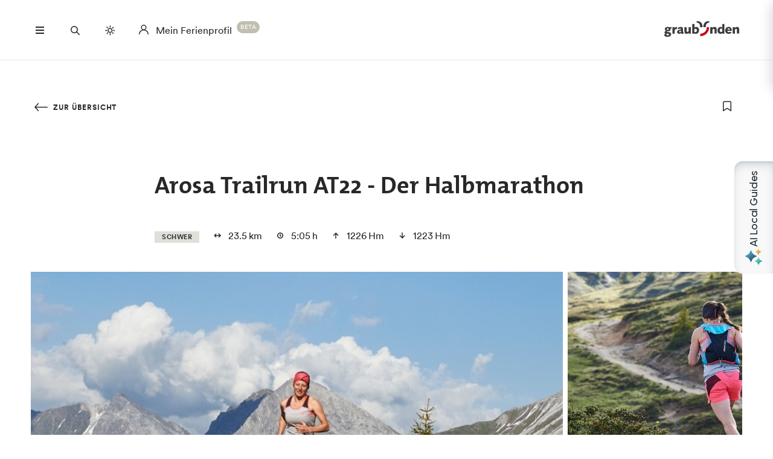

--- FILE ---
content_type: text/html; charset=UTF-8
request_url: https://www.graubuenden.ch/de/touren/arosa-trailrun-at22-halbmarathon
body_size: 57228
content:
<!DOCTYPE html><!--[if IE 9 ]><html lang="de" dir="ltr" prefix="content: http://purl.org/rss/1.0/modules/content/ dc: http://purl.org/dc/terms/ foaf: http://xmlns.com/foaf/0.1/ og: http://ogp.me/ns# rdfs: http://www.w3.org/2000/01/rdf-schema# schema: http://schema.org/ sioc: http://rdfs.org/sioc/ns# sioct: http://rdfs.org/sioc/types# skos: http://www.w3.org/2004/02/skos/core# xsd: http://www.w3.org/2001/XMLSchema# " class="ie9"> <![endif]--><!--[if (gt IE 9)|!(IE)]><!--><html lang="de" dir="ltr" prefix="content: http://purl.org/rss/1.0/modules/content/ dc: http://purl.org/dc/terms/ foaf: http://xmlns.com/foaf/0.1/ og: http://ogp.me/ns# rdfs: http://www.w3.org/2000/01/rdf-schema# schema: http://schema.org/ sioc: http://rdfs.org/sioc/ns# sioct: http://rdfs.org/sioc/types# skos: http://www.w3.org/2004/02/skos/core# xsd: http://www.w3.org/2001/XMLSchema# "> <!--<![endif]--><head><meta charset="utf-8" /><script>window.dataLayerData = window.dataLayerData || []; window.dataLayerData.push({"pageLanguage":"de","siteName":"www.graubuenden.ch","pageType":"detailseite","contentType":"tour","contentMainTopic":["Aktivit\u00e4ten"],"contentTopic":["Zu Fuss"],"contentSubTopic":["Trailrunning"],"pageRegions":["Arosa","Arosa Lenzerheide","Tschiertschen-Praden"],"pageTags":["aussichtsreich","Rundtour","Einkehrm\u00f6glichkeit"],"trueUrl":"https:\/\/www.graubuenden.ch\/de\/touren\/arosa-trailrun-at22-halbmarathon","discoverswissId":"tou_4kq_cbhagbhi","userType":"anonymous","internal":false})</script><script src="/modules/custom/grf_analytics/js/grf_analytics.js"></script><script>(function(w,d,s,l,i){w[l]=w[l]||[];w[l].push(['consent', 'default', {'ad_user_data': 'denied', 'ad_personalization': 'denied', 'ad_storage': 'denied', 'analytics_storage': 'denied', 'wait_for_update': 500,}]);w[l].push(['js', new Date()]);w[l].push(['config', 'GTM-KRF8M3D']);w[l].push({'gtm.start':new Date().getTime(),event:'gtm.js'});var f=d.getElementsByTagName(s)[0],j=d.createElement(s),dl=l!='dataLayer'?'&l='+l:'';j.async=true;j.src='https://www.googletagmanager.com/gtm.js?id='+i+dl;f.parentNode.insertBefore(j,f);})(window,document,'script','dataLayer','GTM-KRF8M3D');</script><noscript><style>form.antibot * :not(.antibot-message) { display: none !important; }</style></noscript><meta name="description" content="Quickinfo:21.1 km±1’338 Höhenmeter1 Bergpreis2 Gipfel / 2 Seen||Der AT22 mit Halbmarathondistanz und 1‘338 Höhenmeter führt vonArosa über&#039;s Weisshorn und das Hörnli, am wunderschönen Älpli- und Schwellisee vorbei. Für genügend Ablenkung sorgt die traumhafte Aroser Bergwelt." /><link rel="canonical" href="https://www.graubuenden.ch/de/touren/arosa-trailrun-at22-halbmarathon" /><meta property="og:site_name" content="Graubünden Ferien" /><meta property="og:description" content="Quickinfo:21.1 km±1’338 Höhenmeter1 Bergpreis2 Gipfel / 2 Seen||Der AT22 mit Halbmarathondistanz und 1‘338 Höhenmeter führt vonArosa über&#039;s Weisshorn und das Hörnli, am wunderschönen Älpli- und Schwellisee vorbei. Für genügend Ablenkung sorgt die traumhafte Aroser Bergwelt." /><meta property="og:image" content="https://www.graubuenden.ch||" /><meta name="Generator" content="Drupal 10 (https://www.drupal.org)" /><meta name="MobileOptimized" content="width" /><meta name="HandheldFriendly" content="true" /><meta name="viewport" content="width=device-width, initial-scale=1.0, maximum-scale=2.0" /><meta name="robots" content="noindex, nofollow" /><link rel="alternate" hreflang="de" href="https://www.graubuenden.ch/de/touren/arosa-trailrun-at22-halbmarathon" /><link rel="alternate" hreflang="en" href="https://www.graubuenden.ch/en/tours/arosa-trailrun-at22-the-half-marathon" /><link rel="alternate" hreflang="it" href="https://www.graubuenden.ch/it/tour/arosa-trailrun-at22-la-mezza-maratona" /><link rel="alternate" hreflang="fr" href="https://www.graubuenden.ch/fr/sentiers-itineraires/arosa-trailrun-at22-le-semi-marathon" /><title>Arosa Trailrun AT22 - Der Halbmarathon | Graubünden Ferien</title><link rel="shortcut icon" href="/themes/tonic/sites/graubuenden/favicon.ico" type="image/vnd.microsoft.icon" /><link rel="apple-touch-icon" href="/themes/tonic/sites/graubuenden/app-192x192.png" /><link rel="apple-touch-icon" sizes="120x120" href="/themes/tonic/sites/graubuenden/app-144x144.png" /><link rel="apple-touch-icon" sizes="152x152" href="/themes/tonic/sites/graubuenden/app-144x144.png" /><link rel="apple-touch-icon" sizes="167x167" href="/themes/tonic/sites/graubuenden/app-192x192.png" /><link rel="apple-touch-icon" sizes="180x180" href="/themes/tonic/sites/graubuenden/app-192x192.png" /><link rel="icon" href="/themes/tonic/sites/graubuenden/app-192x192.png" sizes="192x192" /><link rel="icon" href="/themes/tonic/sites/graubuenden/app-512x512.png" sizes="512x512" /><meta name="theme-color" content="#ffffff" /><link rel="stylesheet" media="all" href="/sites/graubuenden/files/css/css_i7gnNvWXgjyVe-mfoVymLW0dO04q1iSqeWO8Sn1CgoU.css?delta=0&amp;language=de&amp;theme=tonic&amp;include=eJxVyEsKwCAMBcALST2ShCRIihrJ6__0XXTV5Qw3Au7cFaCqSPx5uGhiD80S-6S20ErXL8Soef1qeHRq9mjafBhnMbAfGjgNKJ1mmSEvi1kpVg" /><link rel="stylesheet" media="all" href="/sites/graubuenden/files/css/css_FA0q04vg4JIbPutf9_w6nfyzdW_1n6ktxPs-sKBdqpw.css?delta=1&amp;language=de&amp;theme=tonic&amp;include=eJxVyEsKwCAMBcALST2ShCRIihrJ6__0XXTV5Qw3Au7cFaCqSPx5uGhiD80S-6S20ErXL8Soef1qeHRq9mjafBhnMbAfGjgNKJ1mmSEvi1kpVg" /><link rel='preload' media="all" href="//static.maptoolkit.net/mtk/v10.2.1/mtk.css" as='style' onload="this.rel='stylesheet'" /><noscript><link rel="stylesheet" media="all" href="//static.maptoolkit.net/mtk/v10.2.1/mtk.css" /></noscript><link rel='preload' media="all" href="//static.maptoolkit.net/mtk/v10.2.1/ui.css" as='style' onload="this.rel='stylesheet'" /><noscript><link rel="stylesheet" media="all" href="//static.maptoolkit.net/mtk/v10.2.1/ui.css" /></noscript><link rel='preload' media="all" href="//static.maptoolkit.net/mtk/v10.2.1/elevationprofile.css" as='style' onload="this.rel='stylesheet'" /><noscript><link rel="stylesheet" media="all" href="//static.maptoolkit.net/mtk/v10.2.1/elevationprofile.css" /></noscript><style type="text/css">
.cdc-container{display:-webkit-box;display:-ms-flexbox;display:flex;-webkit-box-align:center;-ms-flex-align:center;align-items:center;-webkit-box-pack:center;-ms-flex-pack:center;justify-content:center}.cdc{height:auto;position:relative;-ms-flex-negative:0;flex-shrink:0}.cdc,.cdc-overlay{border-radius:50%;overflow:hidden}.cdc-overlay{opacity:1;position:absolute;display:-webkit-box;display:-ms-flexbox;display:flex;-webkit-box-align:center;-ms-flex-align:center;align-items:center;-webkit-box-pack:center;-ms-flex-pack:center;justify-content:center}.cdc-text{text-align:center}.cdc-legend{display:-webkit-box;display:-ms-flexbox;display:flex;-webkit-box-pack:center;-ms-flex-pack:center;justify-content:center;margin-top:1em;-ms-flex-wrap:wrap;flex-wrap:wrap}.cdc-legend-item{display:-webkit-inline-box;display:-ms-inline-flexbox;display:inline-flex;-webkit-box-align:center;-ms-flex-align:center;align-items:center;margin:.5em}.cdc-legend-item-color{height:1.25em;width:1.25em;border-radius:2px;margin-right:.5em}.cdc-sections{position:absolute;height:auto;width:100%;padding-bottom:100%;border-radius:50%}.cdc-section{width:50%;overflow:hidden;background-color:transparent;-webkit-transform-origin:0 50%;transform-origin:0 50%;pointer-events:none}.cdc-filler,.cdc-section{position:absolute;height:100%}.cdc-filler{width:100%;pointer-events:all}.cdc-section.cdc-section-right{left:50%}.cdc-section.cdc-section-right .cdc-filler{-webkit-transform-origin:0 50%;transform-origin:0 50%}.cdc-section.cdc-section-left{left:0}.cdc-section.cdc-section-left,.cdc-section.cdc-section-left .cdc-filler{-webkit-transform-origin:100% 50%;transform-origin:100% 50%}
html{line-height:1.15;-webkit-text-size-adjust:100%}body{margin:0}main{display:block}h1{font-size:2em;margin:.67em 0}hr{-webkit-box-sizing:content-box;box-sizing:content-box;height:0;overflow:visible}pre{font-family:monospace,monospace;font-size:1em}a{background-color:transparent}abbr[title]{border-bottom:none;text-decoration:underline;-webkit-text-decoration:underline dotted;text-decoration:underline dotted}b,strong{font-weight:bolder}code,kbd,samp{font-family:monospace,monospace;font-size:1em}small{font-size:80%}sub,sup{font-size:75%;line-height:0;position:relative;vertical-align:baseline}sub{bottom:-0.25em}sup{top:-0.5em}img{border-style:none}button,input,optgroup,select,textarea{font-family:inherit;font-size:100%;line-height:1.15;margin:0}button,input{overflow:visible}button,select{text-transform:none}button,[type=button],[type=reset],[type=submit]{-webkit-appearance:button}button::-moz-focus-inner,[type=button]::-moz-focus-inner,[type=reset]::-moz-focus-inner,[type=submit]::-moz-focus-inner{border-style:none;padding:0}button:-moz-focusring,[type=button]:-moz-focusring,[type=reset]:-moz-focusring,[type=submit]:-moz-focusring{outline:1px dotted ButtonText}fieldset{padding:.35em .75em .625em}legend{-webkit-box-sizing:border-box;box-sizing:border-box;color:inherit;display:table;max-width:100%;padding:0;white-space:normal}progress{vertical-align:baseline}textarea{overflow:auto}[type=checkbox],[type=radio]{-webkit-box-sizing:border-box;box-sizing:border-box;padding:0}[type=number]::-webkit-inner-spin-button,[type=number]::-webkit-outer-spin-button{height:auto}[type=search]{-webkit-appearance:textfield;outline-offset:-2px}[type=search]::-webkit-search-decoration{-webkit-appearance:none}::-webkit-file-upload-button{-webkit-appearance:button;font:inherit}details{display:block}summary{display:list-item}template{display:none}[hidden]{display:none}.visually-hidden{position:absolute !important;clip:rect(0 0 0 0);-webkit-clip-path:inset(50%);clip-path:inset(50%);overflow:hidden;margin:-1px;border:0;height:1px;width:1px;white-space:nowrap}.m-cookie-banner .eu-cookie-compliance-banner .eu-cookie-compliance-message a,.c-lead a{color:var(--colorSlateGray);text-decoration:none;padding-bottom:var(--spacingXXXS);border-bottom:1px solid var(--colorDarkSlateGray50);-webkit-transition:240ms cubic-bezier(0.455, 0.03, 0.515, 0.955);transition:240ms cubic-bezier(0.455, 0.03, 0.515, 0.955);word-break:break-all;word-break:break-word}.m-cookie-banner .eu-cookie-compliance-banner .eu-cookie-compliance-message a+.icon--external-link,.c-lead a+.icon--external-link{display:none}.m-cookie-banner .eu-cookie-compliance-banner .eu-cookie-compliance-message a:hover,.c-lead a:hover,.m-cookie-banner .eu-cookie-compliance-banner .eu-cookie-compliance-message a:active,.c-lead a:active{color:var(--colorSlateGray);border-bottom:1px solid var(--colorSlateGray)}.c-infolayer--link{color:var(--colorWhite);text-decoration:none;padding-bottom:var(--spacingXXXS);border-bottom:1px solid var(--colorWhite);-webkit-transition:240ms cubic-bezier(0.455, 0.03, 0.515, 0.955);transition:240ms cubic-bezier(0.455, 0.03, 0.515, 0.955);word-break:break-all;word-break:break-word}.c-infolayer--link+.icon--external-link{display:none}.c-infolayer--link:hover,.c-infolayer--link:active{color:var(--colorWhite)}.c-lead a[href^="http:"],.c-lead a[href^="https:"]{position:relative;margin-right:1.25em;padding-bottom:0}.c-lead a[href^="http:"]::after,.c-lead a[href^="https:"]::after{content:"";background-image:url("data:image/svg+xml,%3Csvg width='12' height='12' viewBox='0 0 12 12' fill='none' xmlns='http://www.w3.org/2000/svg'%3E%3Cpath d='M1.79113 10.875L0.875 9.97177L8.66855 2.16532H1.10726V0.875H10.875V10.6427H9.58468V3.08145L1.79113 10.875Z' fill='black'/%3E%3C/svg%3E%0A");background-repeat:no-repeat;background-size:100%;position:absolute;width:.5em;height:.5em;margin-left:.4em;margin-top:.6em;opacity:.7}.c-lead a[href^="http:"]:hover::after,.c-lead a[href^="https:"]:hover::after{opacity:1}.m-cta-primary__list{list-style:none;margin:0;padding:0}@font-face{font-family:"CircularGraubuendenWeb";src:url(/themes/tonic/dist/fonts/CirculargraubuendenWeb-Book.woff2) format("woff2"),url(/themes/tonic/dist/fonts/CirculargraubuendenWeb-Book.woff) format("woff");font-weight:400;font-style:normal;font-display:swap}@font-face{font-family:"CircularGraubuendenWeb";src:url(/themes/tonic/dist/fonts/CirculargraubuendenWeb-Bold.woff2) format("woff2"),url(/themes/tonic/dist/fonts/CirculargraubuendenWeb-Bold.woff) format("woff");font-weight:600;font-style:normal;font-display:swap}@font-face{font-family:"TheMix";src:url(/themes/tonic/dist/fonts/TheMix_500_.woff2) format("woff2"),url(/themes/tonic/dist/fonts/TheMix_500_.woff) format("woff");font-weight:500;font-style:normal;font-display:swap}@font-face{font-family:"TheMix";src:url(/themes/tonic/dist/fonts/TheMix_700_.woff2) format("woff2"),url(/themes/tonic/dist/fonts/TheMix_700_.woff) format("woff");font-weight:700;font-style:normal;font-display:swap}:root{--colorDarkSlateGray: #282828;--colorDarkGranat: #910013;--colorGranat: #C60219;--colorSlateGray: #3C3C3C;--colorGranit: #79775F;--colorMintGreen: #58A291;--colorIceBlue: #4E769C;--colorHoneyYellow: #F2A900;--colorForestGreen: #115740;--colorSunsetRed: #A45248;--colorGranit75: #A19E8C;--colorGranit50: #C0BFB2;--colorGranit25: #E0DFD9;--colorGranit10: #F2F2F0;--colorWhite: #FFFFFF;--colorLaPalma: #3D9B35;--colorGRFFooterBorder: #C0BFB2;--colorGranit5: #F9F9F7;--colorGranitDarkened20: #6F6D59;--colorGranitDarkened25: #6B6956;--colorGranit50Darkened20: #A2A196;--colorGranit50Darkened25: #9A998F;--colorDarkSlateGray50: #939393;--colorDarkSlateGray30: #BFBFBF;--colorDarkSlateGray10: #EAEAEA;--colorWeatherLabel: #767674;--colorSearchItemText: #6e6e6c;--colorWhiteAlpha20: rgba(255, 255, 255, .2);--colorWhiteAlpha50: rgba(255, 255, 255, .5);--colorGranat10: #F9E6E8;--colorGranatDarkened20: #B40217;--colorGranatDarkened25: #A80215;--menuShadow: 0px 0px 20px rgba(40, 40, 40, .1);--colorShadow: rgba(40, 40, 40, .2);--buttonShadow: 0px 2px 20px var(--colorShadow);--calendarShadow: 0px 4px 20px rgba(25, 24, 19, .1);--highShadow: 0 0 30px rgba(0, 0, 0, .27)}:root{--gridColumns: 6;--gridGutter: 16px;--gridMargin: 24px;--gridMaxWidth: 1660px;--gridColumn33: 6;--gridGutter33: 16px;--gridColumn50: 6;--gridGutter50: 16px;--gridColumn67: 6;--gridGutter67: 16px}@media all and (min-width: 36em){:root{--gridGutter: 24px;--gridGutter50: 24px;--gridGutter67: 24px}}@media all and (min-width: 48em){:root{--gridColumns: 12;--gridMargin: 48px}}@media all and (min-width: 61.25em){:root{--gridGutter: 32px;--gridColumn33: 4;--gridColumn67: 8;--gridGutter67: 32px}}@media all and (min-width: 75em){:root{--gridMargin: 56px}}@media all and (min-width: 90em){:root{--gridGutter: 40px;--gridMargin: 64px}}:root{--spacingXXXXS: 2px;--spacingXXXS: 4px;--spacingXXS: 8px;--spacingXS: 12px;--spacingS: 16px;--spacingM: 20px;--spacingL: 24px;--spacingXL: 32px;--spacingXXL: 48px;--spacingXXXL: 64px;--spacingXXXXL: 100px;--spacingFlexXXS: 8px;--spacingFlexXS: 12px;--spacingFlexS: 16px;--spacingFlexL: 24px;--spacingFlexXL: 24px;--spacingFlexXXL: 48px;--spacingFlexXXXL: 80px;--headerHeight: 80px;--longLogoHeight: 68px;--pwaNavigationHeight: 60px}@media all and (min-width: 48em){:root{--spacingFlexS: 20px;--spacingFlexXL: 32px;--spacingFlexXXXL: 120px;--longLogoHeight: 110px}}@media all and (min-width: 61.25em){:root{--spacingFlexXXS: 16px;--spacingFlexXS: 20px;--spacingFlexL: 32px;--spacingFlexXXL: 64px}}@media all and (min-width: 75em){:root{--spacingFlexXL: 48px;--headerHeight: 100px;--longLogoHeight: 125px}}.h1-alike,h1{font-family:"TheMix",BlinkMacSystemFont,-apple-system,"Segoe UI",Roboto,Oxygen-Sans,Ubuntu,Cantarell,"Helvetica Neue",sans-serif;font-size:32px;font-weight:bold;line-height:1.25;color:var(--colorDarkSlateGray)}@media all and (min-width: 48em){.h1-alike,h1{font-size:48px;line-height:1.26}}@media all and (min-width: 75em){.h1-alike,h1{font-size:56px;line-height:1.214}}@media all and (min-width: 90em){.h1-alike,h1{font-size:68px}}.h2-alike,h2{font-family:"TheMix",BlinkMacSystemFont,-apple-system,"Segoe UI",Roboto,Oxygen-Sans,Ubuntu,Cantarell,"Helvetica Neue",sans-serif;font-size:24px;font-weight:bold;line-height:1.25;color:var(--colorDarkSlateGray)}@media all and (min-width: 36em){.h2-alike,h2{font-size:28px}}@media all and (min-width: 61.25em){.h2-alike,h2{font-size:32px}}@media all and (min-width: 75em){.h2-alike,h2{font-size:40px}}@media all and (min-width: 90em){.h2-alike,h2{font-size:42px;line-height:1.238}}.m-cookie-banner .eu-cookie-compliance-banner .eu-cookie-compliance-message h2,.m-cookie-banner .eu-cookie-compliance-banner .eu-cookie-compliance-message h3,.m-cookie-banner .eu-cookie-compliance-banner .eu-cookie-compliance-message h4,.m-cookie-banner .eu-cookie-compliance-banner .eu-cookie-compliance-message h5,.m-cookie-banner .eu-cookie-compliance-banner .eu-cookie-compliance-message h6,.h3-alike,h3{font-family:"TheMix",BlinkMacSystemFont,-apple-system,"Segoe UI",Roboto,Oxygen-Sans,Ubuntu,Cantarell,"Helvetica Neue",sans-serif;font-size:24px;font-weight:bold;line-height:1.25;color:var(--colorDarkSlateGray)}@media all and (min-width: 48em){.m-cookie-banner .eu-cookie-compliance-banner .eu-cookie-compliance-message h2,.m-cookie-banner .eu-cookie-compliance-banner .eu-cookie-compliance-message h3,.m-cookie-banner .eu-cookie-compliance-banner .eu-cookie-compliance-message h4,.m-cookie-banner .eu-cookie-compliance-banner .eu-cookie-compliance-message h5,.m-cookie-banner .eu-cookie-compliance-banner .eu-cookie-compliance-message h6,.h3-alike,h3{font-size:28px;line-height:1.285}}@media all and (min-width: 75em){.m-cookie-banner .eu-cookie-compliance-banner .eu-cookie-compliance-message h2,.m-cookie-banner .eu-cookie-compliance-banner .eu-cookie-compliance-message h3,.m-cookie-banner .eu-cookie-compliance-banner .eu-cookie-compliance-message h4,.m-cookie-banner .eu-cookie-compliance-banner .eu-cookie-compliance-message h5,.m-cookie-banner .eu-cookie-compliance-banner .eu-cookie-compliance-message h6,.h3-alike,h3{font-size:32px;line-height:1.25}}.h4-alike,h4{font-family:"TheMix",BlinkMacSystemFont,-apple-system,"Segoe UI",Roboto,Oxygen-Sans,Ubuntu,Cantarell,"Helvetica Neue",sans-serif;font-size:20px;font-weight:bold;line-height:1.2;color:var(--colorDarkSlateGray)}@media all and (min-width: 48em){.h4-alike,h4{font-size:22px;line-height:1.227}}@media all and (min-width: 61.25em){.h4-alike,h4{font-size:24px;line-height:1.167}}@media all and (min-width: 75em){.h4-alike,h4{line-height:1.25}}.h5-alike,h5{font-family:"TheMix",BlinkMacSystemFont,-apple-system,"Segoe UI",Roboto,Oxygen-Sans,Ubuntu,Cantarell,"Helvetica Neue",sans-serif;font-size:20px;font-weight:bold;line-height:1.2;color:var(--colorDarkSlateGray)}h1 .thin,h1.thin,.h1-alike .thin,.h1-alike.thin,h2 .thin,h2.thin,.h2-alike .thin,.h2-alike.thin,h3 .thin,h3.thin,.h3-alike .thin,.h3-alike.thin,h4 .thin,h4.thin,.h4-alike .thin,.h4-alike.thin,h5 .thin,h5.thin,.h5-alike .thin,.h5-alike.thin{font-family:"CircularGraubuendenWeb","Circular",BlinkMacSystemFont,-apple-system,"Segoe UI",Roboto,Oxygen-Sans,Ubuntu,Cantarell,"Helvetica Neue",sans-serif;font-weight:400}.c-lead{font-size:20px;line-height:1.6}@media all and (min-width: 48em){.c-lead{font-size:24px;line-height:1.5}}@media all and (min-width: 75em){.c-lead{font-size:28px}}.m-personalization__stage .update-profile-note__text,.m-personalization__stage .update-profile-note p,.m-cookie-banner .eu-cookie-compliance-banner .eu-cookie-compliance-message p,.small-copy{font-size:16px;line-height:1.5;color:var(--colorDarkSlateGray)}.c-image__caption,.b-overlay--facets .reset-facets,.c-headline__preline,.button{font-size:12px;line-height:1.33}.c-headline__preline,.button{font-weight:bold;text-decoration:none}.ferien-profile-personalisation-features ul,.m-personalization .discover-swiss-account__title,body{font-size:18px;line-height:1.667;color:var(--colorDarkSlateGray);word-break:break-word}@media all and (min-width: 61.25em){.ferien-profile-personalisation-features ul,.m-personalization .discover-swiss-account__title,body{font-size:20px;line-height:1.6}}.c-large-teaser__lead{font-size:11px;font-weight:bold;line-height:1.45;letter-spacing:.05em;text-transform:uppercase;color:var(--colorGranit);margin:0 0 var(--spacingXXS) 0}@media all and (min-width: 61.25em){.c-large-teaser__lead{font-size:15px;line-height:1.33}}.c-large-teaser__text{font-size:16px;line-height:1.375;color:var(--colorDarkSlateGray)}@media all and (min-width: 61.25em){.c-large-teaser__text{line-height:1.5}}.c-headline__preline,.button{letter-spacing:.08em;text-transform:uppercase;color:var(--colorGranit)}.c-headline--centered{grid-column:span var(--gridColumns)}@media all and (min-width: 48em){.c-headline--centered{grid-column:2/12}}@media all and (min-width: 75em){.c-headline--centered{grid-column:3/11}}.button{display:inline-block;padding:var(--spacingS) var(--spacingXL);border:1px solid rgba(0,0,0,0);min-height:48px;overflow:hidden;background-color:rgba(0,0,0,0);-webkit-transition:420ms cubic-bezier(0.19, 1, 0.22, 1);transition:420ms cubic-bezier(0.19, 1, 0.22, 1);white-space:pre-line;text-align:center;cursor:pointer}.button--primary,.m-cta-primary__form .form-submit{position:relative;color:var(--colorWhite);background-color:var(--colorGranit)}.button--primary::after,.m-cta-primary__form .form-submit::after{content:"";display:block;z-index:0;position:absolute;top:0;left:0;width:100%;height:100%;opacity:.2;background-color:var(--colorDarkSlateGray);-webkit-transform:translateY(100%);transform:translateY(100%);-webkit-transition:420ms cubic-bezier(0.19, 1, 0.22, 1);transition:420ms cubic-bezier(0.19, 1, 0.22, 1)}.button--primary:hover,.m-cta-primary__form .form-submit:hover{color:var(--colorWhite)}.button--primary:hover::after,.m-cta-primary__form .form-submit:hover::after{-webkit-transform:translateY(0);transform:translateY(0)}.button--primary:focus,.m-cta-primary__form .form-submit:focus,.button--primary:active,.m-cta-primary__form .form-submit:active{color:var(--colorWhite)}.button--primary:focus::after,.m-cta-primary__form .form-submit:focus::after,.button--primary:active::after,.m-cta-primary__form .form-submit:active::after{opacity:.25;-webkit-transform:translateY(0);transform:translateY(0)}@-ms-viewport{width:auto}html{-webkit-box-sizing:border-box;box-sizing:border-box;scroll-behavior:auto;overflow-x:hidden;max-width:100%}*{-webkit-font-variant-ligatures:none;font-variant-ligatures:none}*,*::after,*::before{-webkit-box-sizing:border-box;box-sizing:border-box}input,textarea,button,select,a,li,div{-webkit-tap-highlight-color:rgba(0,0,0,0)}body{font-weight:400;font-size:100%;line-height:normal;font-family:"CircularGraubuendenWeb","Circular",BlinkMacSystemFont,-apple-system,"Segoe UI",Roboto,Oxygen-Sans,Ubuntu,Cantarell,"Helvetica Neue",sans-serif}body::before{display:none}@media all and (min-width: 20em){body::before{content:"xsmall"}}@media all and (min-width: 36em){body::before{content:"small"}}@media all and (min-width: 48em){body::before{content:"medium"}}@media all and (min-width: 61.25em){body::before{content:"large"}}@media all and (min-width: 75em){body::before{content:"xlarge"}}@media all and (min-width: 90em){body::before{content:"xxlarge"}}body .page{display:-webkit-box;display:-ms-flexbox;display:flex;-webkit-box-orient:vertical;-webkit-box-direction:normal;-ms-flex-direction:column;flex-direction:column;min-height:100vh;min-height:100dvh;max-height:100vh;overflow:hidden}body .page main{-webkit-box-flex:1;-ms-flex-positive:1;flex-grow:1}body.loaded .page{max-height:none;overflow:initial}::-moz-selection{background:#c7c6b8}::selection{background:#c7c6b8}a:not(.button){color:inherit}a:not(.button):hover{color:var(--colorSlateGray)}hr{margin:var(--spacingFlexXXL) 0;border:0 none;border-top:1px solid var(--colorGranit25)}.js-focus-visible :focus:not(.focus-visible){outline:none}.js-focus-visible .focus-visible{outline:2px solid var(--colorSlateGray);outline-offset:0}.js-focus-visible a.focus-visible:not(.button):not(.m-main-menu__overviewlink):not(.m-inpagenav__link):not(.c-newsletter-block--link){outline-offset:2px}.page--error--403 .ds-login-block .c-button{grid-column:3/6}html.details{opacity:1;-webkit-transform:none;transform:none}.hidden{display:none}.visually-hidden.focusable:active,.visually-hidden.focusable:focus{position:static !important;clip:auto;-webkit-clip-path:initial;clip-path:initial;overflow:visible;height:auto;width:auto}.invisible{visibility:hidden}.skeleton{width:100%;overflow:hidden;position:relative;background-color:var(--colorGranit10);border-radius:2px}.skeleton::after{-webkit-animation:skeleton-animation 1.2s infinite;animation:skeleton-animation 1.2s infinite;content:"";height:100%;left:0;position:absolute;right:0;top:0;-webkit-transform:translateX(-100%);transform:translateX(-100%);z-index:1;background:-webkit-gradient(linear, left top, right top, from(rgba(255, 255, 255, 0)), color-stop(rgba(255, 255, 255, 0.4)), to(rgba(255, 255, 255, 0)));background:linear-gradient(90deg, rgba(255, 255, 255, 0), rgba(255, 255, 255, 0.4), rgba(255, 255, 255, 0))}@-webkit-keyframes skeleton-animation{0%{-webkit-transform:translateX(-100%);transform:translateX(-100%)}to{-webkit-transform:translateX(100%);transform:translateX(100%)}}@keyframes skeleton-animation{0%{-webkit-transform:translateX(-100%);transform:translateX(-100%)}to{-webkit-transform:translateX(100%);transform:translateX(100%)}}.flatpickr-calendar .flatpickr-input{border:none;padding:0}.flatpickr-calendar .flatpickr-input.flatpickr-mobile{-webkit-appearance:none;-moz-appearance:none;appearance:none;height:68px}.flatpickr-calendar .flatpickr-calendar{-webkit-box-shadow:var(--calendarShadow);box-shadow:var(--calendarShadow)}.flatpickr-calendar .flatpickr-current-month{font-size:16px;padding-top:var(--spacingXS)}.flatpickr-calendar .flatpickr-months .flatpickr-prev-month,.flatpickr-calendar .flatpickr-months .flatpickr-next-month{margin:16px 12px;background-color:var(--colorGranit);-webkit-mask-image:url("data:image/svg+xml,%3Csvg viewBox='0 0 26 16' xmlns='http://www.w3.org/2000/svg'%3E%3Cline fill='none' y1='8' x2='22.6667' y2='8' stroke='currentColor' stroke-width='2'/%3E%3Cpath fill='none' d='M17.3333 15L24 8L17.3333 1' stroke='currentColor' stroke-width='2'/%3E%3C/svg%3E%0A");mask-image:url("data:image/svg+xml,%3Csvg viewBox='0 0 26 16' xmlns='http://www.w3.org/2000/svg'%3E%3Cline fill='none' y1='8' x2='22.6667' y2='8' stroke='currentColor' stroke-width='2'/%3E%3Cpath fill='none' d='M17.3333 15L24 8L17.3333 1' stroke='currentColor' stroke-width='2'/%3E%3C/svg%3E%0A");-webkit-mask-repeat:no-repeat;mask-repeat:no-repeat;-webkit-mask-position:center center;mask-position:center center;width:22px;height:13px;padding:0}.flatpickr-calendar .flatpickr-months .flatpickr-prev-month svg,.flatpickr-calendar .flatpickr-months .flatpickr-next-month svg{display:none}.flatpickr-calendar .flatpickr-months .flatpickr-prev-month{-webkit-transform:rotate(180deg);transform:rotate(180deg)}.flatpickr-calendar .flatpickr-weekdays{height:32px;margin-top:var(--spacingXS)}.flatpickr-calendar .flatpickr-weekday.span{font-size:13px;font-weight:normal;color:var(--colorDarkSlateGray50)}.flatpickr-calendar .flatpickr-day{color:var(--colorDarkSlateGray)}.flatpickr-calendar .flatpickr-day:hover,.flatpickr-calendar .flatpickr-day.today:hover{color:var(--colorDarkSlateGray);background:rgba(0,0,0,0);border-color:var(--colorDarkSlateGray)}.flatpickr-calendar .flatpickr-day.today{border-color:rgba(0,0,0,0);text-decoration:underline}.flatpickr-calendar .flatpickr-day.selected,.flatpickr-calendar .flatpickr-day.selected:hover{background:var(--colorGranit);border-color:var(--colorGranit)}.flatpickr-calendar .flatpickr-day.prevMonthDay:hover,.flatpickr-calendar .flatpickr-day.nextMonthDay:hover{background:rgba(0,0,0,0);color:var(--colorDarkSlateGray50);border-color:var(--colorGranit50)}.flatpickr-calendar .flatpickr-calendar .flatpickr-monthDropdown-months{-webkit-appearance:none;-moz-appearance:none;appearance:none;padding-top:var(--spacingXXXXS);padding-bottom:var(--spacingXXXXS);padding-right:var(--spacingL);background-image:url("/themes/tonic/dist/sprites/sprite.91856cb50da443d7391f.svg#arrow-down-view");background-repeat:no-repeat;background-position:top 66% right 6px;background-size:16px 16px}.flatpickr-calendar .flatpickr-calendar .flatpickr-monthDropdown-months:hover{background-color:rgba(0,0,0,.05);background-image:url("/themes/tonic/dist/sprites/sprite.91856cb50da443d7391f.svg#arrow-down-view");background-repeat:no-repeat;background-position:top 66% right 6px;background-size:16px 16px}.l-container{width:100%;max-width:var(--gridMaxWidth);margin:0 auto;padding-right:var(--gridMargin);padding-left:var(--gridMargin)}.l-container--full{max-width:100%}.l-container--centered{text-align:center}.l-container--flex{display:-webkit-box;display:-ms-flexbox;display:flex;-webkit-box-pack:justify;-ms-flex-pack:justify;justify-content:space-between;-webkit-box-align:center;-ms-flex-align:center;align-items:center}.l-section{margin-top:var(--spacingFlexXXXL)}.l-module{position:relative;grid-column:span var(--gridColumns)}@media all and (max-width: 47.99em){.l-grid--twocol .l-grid__region--second .l-module,.l-grid--twothirds-left .l-grid__region--second .l-module,.l-grid--twothirds-right .l-grid__region--second .l-module{margin-top:var(--spacingFlexXXL)}}.l-grid .l-module:not(:first-of-type){margin-top:var(--spacingFlexXXL)}.l-grid{display:grid;width:100%;grid-column-gap:var(--gridGutter);grid-template-columns:repeat(var(--gridColumns), 1fr)}@media all and (min-width: 48em){.l-grid--small{grid-template-columns:repeat(10, 1fr)}}.l-grid--onecol .l-grid__region{grid-column:span var(--gridColumns)}.l-grid--twocol .l-grid__region{grid-column:span var(--gridColumn50)}.l-grid--twothirds-left .l-grid__region--first{grid-column:span var(--gridColumn67)}.l-grid--twothirds-left .l-grid__region--second{grid-column:span var(--gridColumn33)}.l-grid--twothirds-right .l-grid__region--first{grid-column:span var(--gridColumn33)}.l-grid--twothirds-right .l-grid__region--second{grid-column:span var(--gridColumn67)}.swiper-container{margin-left:auto;margin-right:auto;position:relative;overflow:hidden;list-style:none;padding:0;z-index:1}.swiper-wrapper{position:relative;width:100%;height:100%;z-index:1;display:-webkit-box;display:-ms-flexbox;display:flex;-webkit-transition-property:-webkit-transform;transition-property:-webkit-transform;transition-property:transform;transition-property:transform, -webkit-transform}.swiper-container-android .swiper-slide,.swiper-wrapper{-webkit-transform:translate3d(0, 0, 0);transform:translate3d(0, 0, 0)}.swiper-slide{-ms-flex-negative:0;flex-shrink:0;width:100%;height:100%;position:relative;-webkit-transition-property:-webkit-transform;transition-property:-webkit-transform;transition-property:transform;transition-property:transform, -webkit-transform}.swiper-container-vertical>.swiper-wrapper{-webkit-box-orient:vertical;-webkit-box-direction:normal;-ms-flex-direction:column;flex-direction:column}.h1-alike,h1{margin:var(--spacingFlexXXL) 0 0 0}.h1-alike+.h2-alike,.h1-alike+h2,h1+.h2-alike,h1+h2{margin-top:var(--spacingL)}.h2-alike,h2{margin:var(--spacingFlexXXL) 0 0 0}.h2-alike+.h3-alike,.h2-alike+h3,h2+.h3-alike,h2+h3{margin-top:var(--spacingL)}.h3-alike,h3{margin:var(--spacingFlexXXL) 0 0 0}.h3-alike+.h4-alike,.h3-alike+h4,h3+.h4-alike,h3+h4{margin-top:var(--spacingL)}.h4-alike,h4{margin:var(--spacingFlexL) 0 0 0}.h4-alike+.h5-alike,.h4-alike+h5,h4+.h5-alike,h4+h5{margin-top:var(--spacingL)}.h5-alike,h5{margin:var(--spacingFlexL) 0 0 0}a{text-decoration:none}h1 a,.h1-alike a,h2 a,.h2-alike a,h3 a,.h3-alike a,h4 a,.h4-alike a,h5 a,.h5-alike a{line-height:1.667}@media all and (min-width: 61.25em){h1 a,.h1-alike a,h2 a,.h2-alike a,h3 a,.h3-alike a,h4 a,.h4-alike a,h5 a,.h5-alike a{line-height:1.6}}p{margin:var(--spacingL) 0 0 0}#GuuruMain{z-index:100 !important}.guuru-launcher{bottom:21px !important;right:88px !important;-webkit-transition:.2s cubic-bezier(0.455, 0.03, 0.515, 0.955);transition:.2s cubic-bezier(0.455, 0.03, 0.515, 0.955)}body:not(.loaded) .guuru-launcher{display:none !important}@media all and (max-width: 47.99em){.is-scrolling--stage:not(.is-scrolling--up) .guuru-launcher{-webkit-transform:translateY(250%);transform:translateY(250%)}}@media all and (min-width: 48em){.guuru-launcher{bottom:var(--spacingM) !important;right:var(--spacingM) !important}}body #onlim-chat-widget-trigger.onlim-chatwidget,body #onlim-chat-widget-unread.onlim-chatwidget,body #onlim-chat-widget-preview.onlim-chatwidget,body #onlim-chat-widget.onlim-chatwidget{z-index:100 !important}@media all and (max-width: 47.99em){.is-scrolling--stage:not(.is-scrolling--up) body #onlim-chat-widget-trigger,.is-scrolling--stage:not(.is-scrolling--up) body #onlim-chat-widget-unread,.is-scrolling--stage:not(.is-scrolling--up) body #onlim-chat-widget-preview,.is-scrolling--stage:not(.is-scrolling--up) body #onlim-chat-widget{-webkit-transform:translateY(250%);transform:translateY(250%)}}body #onlim-chat-widget-trigger{right:90px !important;-webkit-transition:.2s cubic-bezier(0.455, 0.03, 0.515, 0.955);transition:.2s cubic-bezier(0.455, 0.03, 0.515, 0.955)}@media all and (max-width: 47.99em){.onlim-chat-widget-active body #onlim-chat-widget-trigger{display:none}}@media all and (min-width: 48em){body #onlim-chat-widget-trigger{bottom:var(--spacingM) !important;right:var(--spacingM) !important}}body #onlim-chat-widget-unread{right:86px !important;-webkit-transition:.2s cubic-bezier(0.455, 0.03, 0.515, 0.955);transition:.2s cubic-bezier(0.455, 0.03, 0.515, 0.955)}@media all and (max-width: 47.99em){.is-scrolling--stage:not(.is-scrolling--up) body #onlim-chat-widget-unread{display:none !important}}@media all and (min-width: 48em){body #onlim-chat-widget-unread{right:16px !important}}@media all and (max-width: 47.99em){body.onlim-chat-initialized .overview-page__buttons{width:calc(100% - 56px - 60px - 2*var(--spacingXXS) - 2*var(--spacingL));right:calc(116px + 2*var(--spacingXXS) + var(--spacingL))}body.onlim-chat-initialized .m-cta__actions{width:calc(100% - 56px - 60px - 2*var(--spacingXXS) - 2*var(--spacingL));right:calc(116px + 2*var(--spacingXXS) + var(--spacingL))}html.noscroll #onlim-chat-widget-trigger.onlim-chatwidget,html.noscroll #onlim-chat-widget-unread.onlim-chatwidget,html.noscroll #onlim-chat-widget-preview.onlim-chatwidget,html.noscroll #onlim-chat-widget.onlim-chatwidget{z-index:99 !important}}.element.fade-in{opacity:0;-webkit-transform:translateY(200px);transform:translateY(200px);-webkit-transition:opacity 3200ms cubic-bezier(0.19, 1, 0.22, 1),-webkit-transform 800ms cubic-bezier(0.19, 1, 0.22, 1);transition:opacity 3200ms cubic-bezier(0.19, 1, 0.22, 1),-webkit-transform 800ms cubic-bezier(0.19, 1, 0.22, 1);transition:transform 800ms cubic-bezier(0.19, 1, 0.22, 1),opacity 3200ms cubic-bezier(0.19, 1, 0.22, 1);transition:transform 800ms cubic-bezier(0.19, 1, 0.22, 1),opacity 3200ms cubic-bezier(0.19, 1, 0.22, 1),-webkit-transform 800ms cubic-bezier(0.19, 1, 0.22, 1)}.element--visible.fade-in{-webkit-transform:translateY(0);transform:translateY(0);opacity:1}.l-layout-section-html .element.fade-in,.l-layout-section-html .element--visible.fade-in{-webkit-transform:none;transform:none}.icon{fill:currentColor;width:24px;height:24px}.icon--internal-link{width:26px;height:16px}.icon--external-link{position:relative;top:-2px;left:-4px;width:24px;height:24px}.loader{z-index:999;position:fixed;top:0;left:0;width:100%;max-width:100vw;height:100%;max-height:100vh;background:var(--colorWhite);display:-webkit-box;display:-ms-flexbox;display:flex;-webkit-box-orient:vertical;-webkit-box-direction:normal;-ms-flex-direction:column;flex-direction:column;-webkit-box-align:center;-ms-flex-align:center;align-items:center;-webkit-box-pack:center;-ms-flex-pack:center;justify-content:center;-webkit-animation:pulse 960ms linear infinite;animation:pulse 960ms linear infinite;-webkit-transition:640ms cubic-bezier(0.455, 0.03, 0.515, 0.955);transition:640ms cubic-bezier(0.455, 0.03, 0.515, 0.955)}@media(prefers-reduced-motion){.loader{-webkit-animation-play-state:paused;animation-play-state:paused}}.loader__logo{max-width:80%}.loader__logo img{max-width:100%;max-height:240px}.loader--multiple.loader--has-cookie .loader__logo{width:auto;max-width:none}.loader--multiple.loader--has-cookie .loader__logo svg{width:56px;height:auto}@-webkit-keyframes pulse{0%{-webkit-transform:scale(1);transform:scale(1)}70%{-webkit-transform:scale(1.06);transform:scale(1.06)}100%{-webkit-transform:scale(1);transform:scale(1)}}@keyframes pulse{0%{-webkit-transform:scale(1);transform:scale(1)}70%{-webkit-transform:scale(1.06);transform:scale(1.06)}100%{-webkit-transform:scale(1);transform:scale(1)}}.loaded .loader{visibility:hidden;opacity:0;-webkit-animation-play-state:paused;animation-play-state:paused}.b-overlay__wrapper,.b-overlay__background{position:fixed;top:0;right:0;width:100%;height:100%}.b-overlay__wrapper{z-index:107;padding:var(--spacingL);overflow-y:auto;-webkit-overflow-scrolling:touch;background:var(--colorWhite);-webkit-transform:translate(0, 100%);transform:translate(0, 100%);-webkit-transition:420ms cubic-bezier(0.19, 1, 0.22, 1);transition:420ms cubic-bezier(0.19, 1, 0.22, 1)}@media all and (min-width: 48em){.b-overlay__wrapper{width:420px;padding:var(--spacingXL) var(--spacingXXXL);-webkit-transform:translate(100%, 0);transform:translate(100%, 0)}}.b-overlay.is-open .b-overlay__wrapper{-webkit-transform:translate(0, 0);transform:translate(0, 0)}.b-overlay__background{z-index:101;background:var(--colorGranit);opacity:0;visibility:hidden;-webkit-transition:420ms cubic-bezier(0.19, 1, 0.22, 1);transition:420ms cubic-bezier(0.19, 1, 0.22, 1)}.b-overlay.is-open .b-overlay__background{opacity:.8;visibility:visible}.b-overlay__header{display:-webkit-box;display:-ms-flexbox;display:flex;-webkit-box-pack:justify;-ms-flex-pack:justify;justify-content:space-between}.b-overlay__title{font-size:16px;margin:0;padding-right:var(--spacingXL)}@media all and (min-width: 48em){.b-overlay__title{font-size:20px;padding-right:0}}.b-overlay__close{cursor:pointer;background:none;border:0 none;height:24px;padding-right:0}.b-overlay__close .icon{-webkit-transition:.2s ease;transition:.2s ease}.b-overlay__close:hover .icon,.b-overlay__close:active .icon{-webkit-transform:rotate(90deg);transform:rotate(90deg)}.b-overlay__content{margin-top:var(--spacingXXL)}@media all and (min-width: 48em){.b-overlay__content{margin-top:80px}}.b-overlay__actions{position:-webkit-sticky;position:sticky;z-index:2;bottom:0;left:0;right:0;background:var(--colorWhite);padding:var(--spacingM) var(--spacingL);margin-top:var(--spacingXL)}.b-overlay__actions::before{content:"";position:absolute;z-index:101;top:-32px;left:0;right:0;height:32px;background:-webkit-gradient(linear, left top, left bottom, color-stop(54.13%, rgba(255, 255, 255, 0)), color-stop(92.73%, rgba(255, 255, 255, 0.64)));background:linear-gradient(rgba(255, 255, 255, 0) 54.13%, rgba(255, 255, 255, 0.64) 92.73%);pointer-events:none}.b-overlay__actions .button{width:100%;border-radius:0;position:relative}.b-overlay--facets .b-overlay__wrapper{padding:0}.b-overlay--facets .b-overlay__header{background-color:var(--colorGranit5);padding:var(--spacingM) var(--spacingL);position:-webkit-sticky;position:sticky;top:0;z-index:1}.b-overlay--facets .b-overlay__title{font-size:16px;color:var(--colorDarkSlateGray)}.b-overlay--facets .b-overlay__content{margin-top:0}.b-overlay--facets .reset-facets{cursor:pointer;display:block;width:100%;font-weight:bold;text-align:center;color:var(--colorGranit);padding:var(--spacingM) 0;margin-bottom:calc(var(--spacingM)*-1)}.b-overlay--facets .reset-facets:hover{color:var(--colorDarkSlateGray)}html.noscroll{height:100vh;overflow:hidden}.button__label{z-index:1;position:relative}.button--primary.button--inverted,.m-cta-primary__form .button--inverted.form-submit{color:var(--colorGranit);background-color:var(--colorWhite)}.button--primary.button--inverted::after,.m-cta-primary__form .button--inverted.form-submit::after{opacity:1;background-color:var(--colorGranit10)}.button--primary.button--inverted:focus,.m-cta-primary__form .button--inverted.form-submit:focus,.button--primary.button--inverted:active,.m-cta-primary__form .button--inverted.form-submit:active{background-color:var(--colorGranit25)}.button--primary.button--inverted:hover,.m-cta-primary__form .button--inverted.form-submit:hover{color:var(--colorGranit);background-color:var(--colorWhite)}.button--secondary{border:1px solid var(--colorGranit);color:var(--colorGranit);background-color:var(--colorWhite)}.button--secondary:hover,.button--secondary:focus,.button--secondary:active{border-color:var(--colorSlateGray);color:var(--colorSlateGray)}.m-image-text .button--secondary{background-color:var(--colorGranit10)}.button--secondary.button--inverted{border-color:var(--colorWhite);color:var(--colorWhite);background-color:rgba(0,0,0,0)}.button--secondary.button--inverted:hover{border-color:var(--colorGranit10);color:var(--colorGranit10)}.button--secondary.button--inverted:focus,.button--secondary.button--inverted:active{border-color:var(--colorGranit25);color:var(--colorGranit25)}.button--primary-cta,.button--secondary-cta{letter-spacing:normal;text-transform:none;padding:var(--spacingM)}@media all and (min-width: 48em){.button--primary-cta,.button--secondary-cta{padding:var(--spacingS) var(--spacingXL)}}.button--primary-cta{color:var(--colorWhite);background-color:var(--colorGranit)}.button--primary-cta:hover{color:var(--colorWhite);background-color:var(--colorGranitDarkened20)}.button--primary-cta:focus,.button--primary-cta:active{color:var(--colorWhite);background-color:var(--colorGranitDarkened25)}.button--secondary-cta{border-color:var(--colorGranit);color:var(--colorGranit);background-color:var(--colorWhite)}.button--secondary-cta:hover,.button--secondary-cta:focus,.button--secondary-cta:active{border-color:var(--colorGranitDarkened20);color:var(--colorGranitDarkened20)}.button--filter{border-color:rgba(0,0,0,0);border-radius:28px;padding:var(--spacingM) var(--spacingXL);height:56px;text-transform:none;background:var(--colorGranit50);color:var(--colorDarkSlateGray)}@media all and (min-width: 48em){.button--filter{border-radius:0;padding:var(--spacingS) var(--spacingXL);height:48px}}.button--filter:hover{background:var(--colorGranit50Darkened20);color:var(--colorDarkSlateGray)}.button--filter:focus,.button--filter:active{background:var(--colorGranit50Darkened25);color:var(--colorDarkSlateGray)}.button--filter--secondary,.button--filter.button--inverted{border-color:rgba(0,0,0,0);border-radius:28px;padding:var(--spacingM) var(--spacingXL);height:56px;text-transform:none;background:var(--colorWhite);color:var(--colorGranit)}@media all and (min-width: 48em){.button--filter--secondary,.button--filter.button--inverted{border-radius:0;padding:var(--spacingS) var(--spacingXL);height:48px}}.button--filter--secondary:hover,.button--filter--secondary:focus,.button--filter--secondary:active,.button--filter.button--inverted:hover,.button--filter.button--inverted:focus,.button--filter.button--inverted:active{background:var(--colorWhite);color:var(--colorSlateGray)}.button--disabled,.button--disabled:hover,.button--disabled:focus,.button--disabled:active{border-color:rgba(0,0,0,0);color:var(--colorWhite);background-color:var(--colorGranit25);cursor:default;pointer-events:none}.button--disabled.button--secondary,.button--disabled.button--secondary:hover,.button--disabled.button--secondary:focus,.button--disabled.button--secondary:active,.button--disabled.button--secondary-cta,.button--disabled.button--secondary-cta:hover,.button--disabled.button--secondary-cta:focus,.button--disabled.button--secondary-cta:active,.button--disabled.button--primary.button--inverted,.m-cta-primary__form .button--disabled.button--inverted.form-submit,.button--disabled.button--primary.button--inverted:hover,.button--disabled.button--primary.button--inverted:focus,.button--disabled.button--primary.button--inverted:active,.button--disabled.button--filter--secondary,.button--disabled.button--filter--secondary:hover,.button--disabled.button--filter--secondary:focus,.button--disabled.button--filter--secondary:active,.button--disabled.button--filter.button--inverted,.button--disabled.button--filter.button--inverted:hover,.button--disabled.button--filter.button--inverted:focus,.button--disabled.button--filter.button--inverted:active{border-color:var(--colorGranit25);color:var(--colorGranit25);background-color:var(--colorWhite)}.button--disabled::after{display:none}.button--primary.button--garnet,.m-cta-primary__form .button--garnet.form-submit{background-color:var(--colorGranat)}.button--primary.button--inverted.button--garnet,.m-cta-primary__form .button--inverted.button--garnet.form-submit{border-color:var(--colorGranat);background-color:var(--colorWhite);color:var(--colorGranat)}.button--primary.button--inverted.button--garnet::after,.m-cta-primary__form .button--inverted.button--garnet.form-submit::after{background-color:var(--colorGranat10)}.button--primary.button--inverted.button--garnet:focus,.m-cta-primary__form .button--inverted.button--garnet.form-submit:focus,.button--primary.button--inverted.button--garnet:active,.m-cta-primary__form .button--inverted.button--garnet.form-submit:active{background-color:var(--colorGranit25)}.button--secondary.button--garnet,.button--secondary-cta.button--garnet{border-color:var(--colorGranat);color:var(--colorGranat)}.button--secondary.button--garnet:hover,.button--secondary.button--garnet:focus,.button--secondary.button--garnet:active,.button--secondary-cta.button--garnet:hover,.button--secondary-cta.button--garnet:focus,.button--secondary-cta.button--garnet:active{border-color:var(--colorGranatDarkened20);color:var(--colorGranatDarkened20)}.button--secondary.button--inverted.button--garnet:hover{border-color:var(--colorGranatDarkened20);color:var(--colorGranatDarkened20)}.button--secondary.button--inverted.button--garnet:focus,.button--secondary.button--inverted.button--garnet:active{border-color:var(--colorGranatDarkened25);color:var(--colorGranatDarkened25)}.button--primary-cta.button--garnet{background-color:var(--colorGranat)}.button--primary-cta.button--garnet:hover{background-color:var(--colorGranatDarkened20)}.button--primary-cta.button--garnet:focus,.button--primary-cta.button--garnet:active{background-color:var(--colorGranatDarkened25)}@media all and (max-width: 47.99em){.button--floating{-webkit-box-shadow:var(--buttonShadow);box-shadow:var(--buttonShadow)}}.button--is-loading::before,.button--is-loading:hover::before,.button--is-loading:active::before{content:"";z-index:2;position:absolute;top:50%;left:50%;display:block;width:24px;height:24px;margin-top:-12px;margin-left:-12px;border:2px solid var(--colorWhite);border-left-color:rgba(0,0,0,0);border-radius:50%;background:rgba(0,0,0,0);-webkit-animation:spin .75s infinite ease;animation:spin .75s infinite ease}.button--is-loading::after,.button--is-loading:hover::after,.button--is-loading:active::after{position:absolute;top:50%;left:50%;-webkit-transform:translate(-50%, -50%);transform:translate(-50%, -50%);content:"";opacity:1;display:block;width:100%;height:100%;background:var(--colorGranit)}.button--icon{display:-webkit-box;display:-ms-flexbox;display:flex;-webkit-box-align:center;-ms-flex-align:center;align-items:center;-webkit-box-pack:center;-ms-flex-pack:center;justify-content:center}.button .icon{margin-right:var(--spacingXS)}@-webkit-keyframes spin{0%{-webkit-transform:rotate(0deg);transform:rotate(0deg)}100%{-webkit-transform:rotate(360deg);transform:rotate(360deg)}}@keyframes spin{0%{-webkit-transform:rotate(0deg);transform:rotate(0deg)}100%{-webkit-transform:rotate(360deg);transform:rotate(360deg)}}.m-cta-primary__list+.m-cta-primary__list,.m-cta-primary__list+.m-cta-primary__form{margin-top:var(--spacingXXL)}.m-cta-primary__item{margin-top:var(--spacingM)}.m-cta-primary__link{font-size:20px;line-height:1.4;color:var(--colorDarkSlateGray)}.m-cta-primary__link .icon--external-link{top:2px}.m-cta-primary__link:hover{color:var(--colorSlateGray)}.b-overlay--primarycta.is-open .b-overlay__wrapper{overflow-x:hidden}@media all and (max-width: 47.99em){.c-header-search{position:fixed;bottom:var(--spacingL);right:80px;z-index:2}.second-level-open .c-header-search{display:none}}.c-header-search__toggle{-webkit-appearance:none;-moz-appearance:none;appearance:none;background:none;padding:0;border:0 none;border-radius:50%;display:block;width:56px;height:56px;margin-left:calc(var(--spacingS)*-1);-webkit-transition:.2s cubic-bezier(0.455, 0.03, 0.515, 0.955);transition:.2s cubic-bezier(0.455, 0.03, 0.515, 0.955)}@media all and (max-width: 47.99em){.c-header-search__toggle{margin:0;-webkit-box-shadow:0px 0 24px 8px var(--colorWhite);box-shadow:0px 0 24px 8px var(--colorWhite);background:radial-gradient(closest-side, var(--colorWhite), var(--colorWhiteAlpha50))}.search-open .c-header-search__toggle{opacity:0;visibility:hidden}}.c-header-search__toggle:hover{background-color:var(--colorGranit10)}.c-header-search__toggle svg{width:24px;height:24px;margin:16px}.c-header-search__back-link{position:absolute;bottom:40px;left:44px;z-index:1}@media all and (min-width: 48em){.c-header-search__back-link{display:none}}.c-header-search__flyout,.c-header-search__background{opacity:0;visibility:hidden;-webkit-transition:420ms cubic-bezier(0.19, 1, 0.22, 1);transition:420ms cubic-bezier(0.19, 1, 0.22, 1)}.c-header-search__flyout--visible,.c-header-search__background--visible{opacity:1;visibility:visible}.c-header-search__flyout{position:fixed;left:0;top:0;width:100%;height:100%;z-index:1;background:var(--colorWhite);-webkit-transform:translateX(100%);transform:translateX(100%)}@media all and (min-width: 48em){.c-header-search__flyout{top:var(--headerHeight);height:auto;-webkit-transform:translateY(-32px);transform:translateY(-32px)}}.c-header-search__flyout--visible{-webkit-transform:translate(0, 0);transform:translate(0, 0)}@media all and (min-width: 48em){.c-header-search__background{position:fixed;top:var(--headerHeight);right:0;width:100vw;height:calc(100vh - var(--headerHeight));z-index:-1;background:var(--colorGranit)}.c-header-search__background--visible{opacity:.8}.header--hidden .c-header-search__background{height:100vh}}.c-hamburger__line{display:block;position:absolute;height:1.5px;width:14px;background:var(--colorDarkSlateGray);opacity:1;left:21px;-webkit-transform:translate(0) rotate(0deg);transform:translate(0) rotate(0deg);-webkit-transition:.25s ease-in-out;transition:.25s ease-in-out;-webkit-transform-origin:center center;transform-origin:center center}.c-hamburger__line:first-child{top:22.25px}.menu-open .c-hamburger__line:first-child{width:16px;-webkit-transform:translate(-1px, 5px) rotate(45deg);transform:translate(-1px, 5px) rotate(45deg)}.c-hamburger__line:nth-child(2){top:27.25px;-webkit-transform-origin:left center;transform-origin:left center}.menu-open .c-hamburger__line:nth-child(2){width:0%;opacity:0}.c-hamburger__line:nth-child(3){top:32.25px}.menu-open .c-hamburger__line:nth-child(3){width:16px;-webkit-transform:translate(-1px, -5px) rotate(-45deg);transform:translate(-1px, -5px) rotate(-45deg)}.c-headline{position:relative;font-family:"TheMix",BlinkMacSystemFont,-apple-system,"Segoe UI",Roboto,Oxygen-Sans,Ubuntu,Cantarell,"Helvetica Neue",sans-serif}.c-headline__wrapper{margin:0;opacity:0;display:inline-block;-webkit-transform:translateY(100%);transform:translateY(100%);-webkit-transition:opacity 560ms cubic-bezier(0.19, 1, 0.22, 1),-webkit-transform 560ms cubic-bezier(0.19, 1, 0.22, 1);transition:opacity 560ms cubic-bezier(0.19, 1, 0.22, 1),-webkit-transform 560ms cubic-bezier(0.19, 1, 0.22, 1);transition:opacity 560ms cubic-bezier(0.19, 1, 0.22, 1),transform 560ms cubic-bezier(0.19, 1, 0.22, 1);transition:opacity 560ms cubic-bezier(0.19, 1, 0.22, 1),transform 560ms cubic-bezier(0.19, 1, 0.22, 1),-webkit-transform 560ms cubic-bezier(0.19, 1, 0.22, 1)}.c-headline__wrapper__has-logo{width:100%}.c-headline__wrapper__has-logo .c-headline__container{display:-webkit-box;display:-ms-flexbox;display:flex}.c-headline--inline .c-headline__wrapper{display:inline;gap:var(--spacingXXS)}.c-headline__preline,.c-headline__title,.c-headline__topline{display:block;margin:0}.c-headline__swiss-mobility-logo{display:block;width:52px}@media all and (min-width: 36em){.c-headline__swiss-mobility-logo{width:80px}}.c-headline__title.title-inline{display:block}@media all and (min-width: 36em){.c-headline__title.title-inline{display:inline;vertical-align:middle}}.c-headline__container{display:inline;-webkit-box-pack:justify;-ms-flex-pack:justify;justify-content:space-between;-webkit-box-align:center;-ms-flex-align:center;align-items:center;gap:var(--spacingL)}.c-headline--inline .c-headline__title,.c-headline--inline .c-headline__topline{display:inline}.c-headline--inline .c-headline__topline::after{content:" "}.c-headline__preline{color:var(--colorDarkSlateGray);margin-top:var(--spacingXL);margin-bottom:var(--spacingS)}.c-headline__preline-content{color:var(--colorGranit)}.c-headline__topline{font-family:"CircularGraubuendenWeb","Circular",BlinkMacSystemFont,-apple-system,"Segoe UI",Roboto,Oxygen-Sans,Ubuntu,Cantarell,"Helvetica Neue",sans-serif;font-weight:bold}.c-headline__topline.h1-alike{font-family:"TheMix",BlinkMacSystemFont,-apple-system,"Segoe UI",Roboto,Oxygen-Sans,Ubuntu,Cantarell,"Helvetica Neue",sans-serif}.c-headline__topline+h1,.c-headline__topline+.h1-alike{font-family:"CircularGraubuendenWeb","Circular",BlinkMacSystemFont,-apple-system,"Segoe UI",Roboto,Oxygen-Sans,Ubuntu,Cantarell,"Helvetica Neue",sans-serif}.c-headline__topline+h2,.c-headline__topline+.h2-alike,.c-headline__topline+h3,.c-headline__topline+.h3-alike,.c-headline__topline+h4,.c-headline__topline+.h4-alike,.c-headline__topline+h5,.c-headline__topline+.h5-alike{font-family:"TheMix",BlinkMacSystemFont,-apple-system,"Segoe UI",Roboto,Oxygen-Sans,Ubuntu,Cantarell,"Helvetica Neue",sans-serif}.c-headline--centered{margin-top:var(--spacingFlexXL)}.c-headline:not(.c-headline--centered){grid-column:span var(--gridColumns)}@media all and (min-width: 48em){.c-headline--small:not(.c-headline--centered){grid-column:2/12}}@media all and (min-width: 75em){.c-headline--small:not(.c-headline--centered){grid-column:3/11}}@media all and (min-width: 48em){.l-grid--twocol .l-grid__region .c-headline{grid-column:1/span var(--gridColumn50)}}@media all and (min-width: 48em){.l-grid--twothirds-left .l-grid__region--first .c-headline,.l-grid--twothirds-right .l-grid__region--second .c-headline{grid-column:1/span var(--gridColumn67)}}@media all and (min-width: 48em){.l-grid--twothirds-left .l-grid__region--second .c-headline,.l-grid--twothirds-right .l-grid__region--first .c-headline{grid-column:1/span var(--gridColumn33)}}.layout--full-width .layout__region .c-headline{margin-left:auto;margin-right:auto;width:100%;max-width:calc(100vw - 2*var(--gridMargin))}@media all and (min-width: 48em){.layout--full-width .layout__region .c-headline{max-width:calc(((((min(100vw, var(--gridMaxWidth)) - (var(--gridMargin) * 2) + var(--gridGutter)) / var(--gridColumns)) * 10) - var(--gridGutter)))}}@media all and (min-width: 75em){.layout--full-width .layout__region .c-headline{max-width:calc(((((min(100vw, var(--gridMaxWidth)) - (var(--gridMargin) * 2) + var(--gridGutter)) / var(--gridColumns)) * 8) - var(--gridGutter)))}}.loaded .c-headline__wrapper{opacity:1;-webkit-transform:translateY(0);transform:translateY(0)}.c-image{position:relative;line-height:0}.c-image__caption{text-align:left;z-index:1;position:absolute;bottom:var(--spacingXS);left:var(--spacingS);margin-right:var(--spacingS);text-shadow:0px 0px 6px var(--colorSlateGray);max-width:100%}@media all and (min-width: 48em){.c-image__caption{max-width:calc(max(100% - 640px,50%) - var(--spacingS) - var(--spacingS))}}.c-image__caption::after{content:"";z-index:-1;position:absolute;bottom:4px;right:0;width:100%;height:1px;-webkit-box-shadow:1px 1px 12px rgba(0,0,0,.3);box-shadow:1px 1px 12px rgba(0,0,0,.3)}.c-image__caption a:hover{color:var(--colorWhite)}.c-image__caption .icon{width:12px;height:12px}.c-image__caption,.c-image__caption-link{color:var(--colorWhite)}.c-image img{max-width:100%;color:rgba(0,0,0,0)}.c-image img::before{display:none}.c-small-teaser .c-image img.error{opacity:1}.c-image img.error::after,.c-image--empty::after{content:"";position:absolute;top:0;left:0;width:100%;height:100%;min-height:180px;-o-object-fit:cover;object-fit:cover;background-image:url(/themes/tonic/media/images/logo-capricorn-outline.svg);background-repeat:no-repeat;background-position:calc(100% - 24px) 24px;background-size:clamp(36px,22%,200px) auto}@media all and (max-width: 47.99em){.c-image--has-mobile-image .c-image__image{display:none}}@media all and (min-width: 48em){.c-image--has-mobile-image .c-image__mobile-image{display:none}}.c-image--right-top img{-o-object-position:right top;object-position:right top}.c-image--left-top img{-o-object-position:left top;object-position:left top}.c-image--center-top img{-o-object-position:center top;object-position:center top}.c-image--right-middle img{-o-object-position:right center;object-position:right center}.c-image--left-middle img{-o-object-position:left center;object-position:left center}.c-image--center-middle img{-o-object-position:center center;object-position:center center}.c-image--right-bottom img{-o-object-position:right bottom;object-position:right bottom}.c-image--left-bottom img{-o-object-position:left bottom;object-position:left bottom}.c-image--center-bottom img{-o-object-position:center bottom;object-position:center bottom}@media all and (max-width: 47.99em){.c-image--mobile-right-top img{-o-object-position:right top;object-position:right top}.c-image--mobile-left-top img{-o-object-position:left top;object-position:left top}.c-image--mobile-center-top img{-o-object-position:center top;object-position:center top}.c-image--mobile-right-middle img{-o-object-position:right center;object-position:right center}.c-image--mobile-left-middle img{-o-object-position:left center;object-position:left center}.c-image--mobile-center-middle img{-o-object-position:center center;object-position:center center}.c-image--mobile-right-bottom img{-o-object-position:right bottom;object-position:right bottom}.c-image--mobile-left-bottom img{-o-object-position:left bottom;object-position:left bottom}.c-image--mobile-center-bottom img{-o-object-position:center bottom;object-position:center bottom}}.c-infolayer{z-index:1;position:relative;background-color:var(--colorDarkGranat);color:var(--colorWhite);font-size:18px;line-height:1.7;padding:var(--spacingFlexL) 0;display:none}.c-infolayer--visible{display:block}.c-infolayer--text{grid-column:1/6}@media all and (min-width: 48em){.c-infolayer--text{grid-column:1/12;max-width:1200px}}.c-infolayer--text>*{display:inline}.c-infolayer--text a:hover,.c-infolayer--text a:not(.button):hover{color:var(--colorDarkSlateGray10)}.c-infolayer--icon{cursor:pointer;margin-top:var(--spacingXXXS);text-align:right}.c-infolayer--icon .icon{-webkit-transition:.2s cubic-bezier(0.455, 0.03, 0.515, 0.955);transition:.2s cubic-bezier(0.455, 0.03, 0.515, 0.955)}.c-infolayer--icon:hover,.c-infolayer--icon:not(.button):hover{color:var(--colorDarkSlateGray10)}.c-infolayer--icon:hover .icon,.c-infolayer--icon:not(.button):hover .icon{-webkit-transform:rotate(90deg);transform:rotate(90deg)}.c-large-teaser__media{position:relative;display:block;width:100%;padding-bottom:100%;background-color:var(--colorGranit25)}@media all and (min-width: 61.25em){.c-large-teaser__media{padding-bottom:66.67%}}.c-large-teaser__media .c-image,.c-large-teaser__media .c-video{position:static}.c-large-teaser__media img,.c-large-teaser__media video{position:absolute;top:50%;left:50%;-webkit-transform:translate(-50%, -50%);transform:translate(-50%, -50%);width:100%;height:100%;-o-object-fit:cover;object-fit:cover}.c-large-teaser__box{position:relative;padding:var(--spacingFlexXL) var(--spacingFlexL) 0;background:var(--colorWhite)}@media all and (min-width: 48em){.c-large-teaser__box{position:absolute;right:-1px;bottom:-1px;width:50%;max-width:640px;padding-bottom:calc(70px + var(--spacingL))}}.c-large-teaser__box .icon{position:relative;display:-webkit-inline-box;display:-ms-inline-flexbox;display:inline-flex;margin-top:var(--spacingFlexXS)}.c-large-teaser__box-link{z-index:1;display:block;position:absolute;top:0;left:0;width:100%;height:100%}.c-large-teaser__lead{word-break:break-word}.c-large-teaser__title{margin:0;font-size:24px;line-height:1.25;word-break:break-word}@media all and (min-width: 48em){.c-large-teaser__title{font-size:28px;line-height:1.29}}@media all and (min-width: 61.25em){.c-large-teaser__title{font-size:24px;line-height:1.25}}@media all and (min-width: 75em){.c-large-teaser__title{font-size:32px}}.c-large-teaser__text{margin-top:var(--spacingL);display:none}@media all and (min-width: 75em){.c-large-teaser__text{display:block}}.c-large-teaser__text p{margin:0}.c-large-teaser .link-text{margin-right:var(--spacingXXS)}.c-large-teaser .link-text~.icon--internal-link{margin-left:var(--spacingXXXS)}.c-large-teaser .icon--internal-link{position:relative;top:2px}.c-large-teaser .icon--external-link{left:-16px;width:48px;height:48px}@media all and (max-width: 47.99em){.l-grid--onecol .c-large-teaser__box{padding-left:0;padding-right:0}}.c-lead{color:var(--colorDarkSlateGray);margin-top:var(--spacingFlexXXL)}@media all and (min-width: 48em){.c-logo{z-index:2}}.c-logo a{display:inline-block}.c-logo img,.c-logo svg{max-height:36px}.c-logo--long{z-index:1}.c-logo--long img,.c-logo--long svg{height:var(--longLogoHeight);max-height:initial}@media all and (min-width: 48em){.c-logo--long{z-index:2;-ms-flex-item-align:start;align-self:flex-start;margin-left:var(--spacingFlexL)}}@media all and (max-width: 47.99em){.c-logo--long{-ms-flex-preferred-size:100%;flex-basis:100%;text-align:right}}.c-logo--wide img,.c-logo--wide svg{max-height:44px}@media all and (min-width: 75em){.c-logo--wide img,.c-logo--wide svg{max-height:48px}}.c-logo:not(.c-logo--multiple,.mobile-only){display:block}.c-logo:not(.c-logo--multiple,.mobile-only) a,.c-logo:not(.c-logo--multiple,.mobile-only) img{display:block}.c-logo--tall img,.c-logo--tall svg{max-height:50px}@media all and (min-width: 75em){.c-logo--tall img,.c-logo--tall svg{max-height:56px}}@media all and (min-width: 48em){.m-header.menu-open .c-logo--no-whitening{z-index:1}}.c-mobile-logo{margin-top:var(--spacingXL);z-index:1;color:var(--colorWhite)}.has-fullscreen-stage .c-mobile-logo svg path{fill:var(--colorWhite)}.node--type-around-me .c-mobile-logo{width:40px;text-align:left;margin-top:12px}.node--type-around-me .c-mobile-logo svg{-webkit-filter:drop-shadow(var(--menuShadow));filter:drop-shadow(var(--menuShadow))}.node--type-around-me .c-mobile-logo svg path{fill:var(--colorWhite);stroke:var(--colorDarkSlateGray);stroke-width:1;-webkit-filter:drop-shadow(1px 1px 3px var(--colorShadow));filter:drop-shadow(1px 1px 3px var(--colorShadow))}.c-mobile-logo svg{-webkit-filter:drop-shadow(0 0 3px var(--colorShadow));filter:drop-shadow(0 0 3px var(--colorShadow))}@media all and (min-width: 48em){.c-mobile-logo{display:none}}.c-mobile-logo img{max-height:30px}.c-mobile-logo.c-logo--long img{max-height:initial}.ajax-progress-throbber,.ui-dialog .ajax-progress-throbber{z-index:1263;position:fixed;top:0;left:0;width:100%;height:100%;display:-webkit-box;display:-ms-flexbox;display:flex;-webkit-box-align:center;-ms-flex-align:center;align-items:center;cursor:wait;background:rgba(255,255,255,.6)}.ajax-progress-throbber .throbber,.ajax-progress-throbber .message,.ui-dialog .ajax-progress-throbber .throbber,.ui-dialog .ajax-progress-throbber .message{position:absolute;top:50%;left:50%;-webkit-transform:translate(-50%, -50%);transform:translate(-50%, -50%)}.ajax-progress-throbber .throbber,.ui-dialog .ajax-progress-throbber .throbber{display:block;width:48px;height:48px}@media all and (min-width: 48em){.ajax-progress-throbber .throbber,.ui-dialog .ajax-progress-throbber .throbber{width:64px;height:64px}}.ajax-progress-throbber .throbber::before,.ui-dialog .ajax-progress-throbber .throbber::before{content:"";position:absolute;top:0;left:0;width:100%;height:100%;background:url("[data-uri]") center center no-repeat;background-size:100% 100%}.ajax-progress-throbber .message,.ui-dialog .ajax-progress-throbber .message{top:calc(50% + 48px);display:inline-block;font-size:14px;color:#807d63}@media all and (min-width: 48em){.ajax-progress-throbber .message,.ui-dialog .ajax-progress-throbber .message{top:calc(50% + 64px)}}.m-cookie-banner{margin-top:100px;width:100%;pointer-events:auto}.m-cookie-banner::before{content:"";position:fixed;top:0;left:0;width:100%;height:100%;pointer-events:all;background-color:var(--colorGranitDarkened25);opacity:.6}.m-cookie-banner__panel{background:var(--colorWhite);-webkit-box-shadow:var(--menuShadow);box-shadow:var(--menuShadow)}.m-cookie-banner__image{position:relative;width:100%;overflow:hidden;pointer-events:none}@media all and (min-width: 61.25em){.m-cookie-banner__image{grid-column:5/11;position:absolute;bottom:-1px;overflow:visible}}.m-cookie-banner .eu-cookie-compliance-banner{position:relative}.m-cookie-banner .eu-cookie-compliance-banner .eu-cookie-compliance-content{max-width:none}.m-cookie-banner .eu-cookie-compliance-banner .eu-cookie-compliance-message{grid-column:span var(--gridColumns);align-self:flex-end;float:none;margin-top:var(--spacingFlexL);margin-bottom:var(--spacingFlexL);max-width:none}@media all and (min-width: 61.25em){.m-cookie-banner .eu-cookie-compliance-banner .eu-cookie-compliance-message{grid-column:5/11}}.m-cookie-banner .eu-cookie-compliance-banner .eu-cookie-compliance-message h2,.m-cookie-banner .eu-cookie-compliance-banner .eu-cookie-compliance-message h3,.m-cookie-banner .eu-cookie-compliance-banner .eu-cookie-compliance-message h4,.m-cookie-banner .eu-cookie-compliance-banner .eu-cookie-compliance-message h5,.m-cookie-banner .eu-cookie-compliance-banner .eu-cookie-compliance-message h6{margin:0 0 var(--spacingXS) 0;font-family:"TheMix",BlinkMacSystemFont,-apple-system,"Segoe UI",Roboto,Oxygen-Sans,Ubuntu,Cantarell,"Helvetica Neue",sans-serif;font-weight:normal}.m-cookie-banner .eu-cookie-compliance-banner .eu-cookie-compliance-message h2 strong,.m-cookie-banner .eu-cookie-compliance-banner .eu-cookie-compliance-message h3 strong,.m-cookie-banner .eu-cookie-compliance-banner .eu-cookie-compliance-message h4 strong,.m-cookie-banner .eu-cookie-compliance-banner .eu-cookie-compliance-message h5 strong,.m-cookie-banner .eu-cookie-compliance-banner .eu-cookie-compliance-message h6 strong{font-family:"CircularGraubuendenWeb","Circular",BlinkMacSystemFont,-apple-system,"Segoe UI",Roboto,Oxygen-Sans,Ubuntu,Cantarell,"Helvetica Neue",sans-serif;font-weight:bold}.m-cookie-banner .eu-cookie-compliance-banner .eu-cookie-compliance-message p{margin:0 0 var(--spacingXS) 0}.m-cookie-banner .eu-cookie-compliance-banner .eu-cookie-compliance-message p:only-of-type{display:inline}.m-cookie-banner .eu-cookie-compliance-banner .eu-cookie-compliance-message p:last-child{margin-bottom:0}.m-cookie-banner .eu-cookie-compliance-banner .eu-cookie-compliance-buttons{grid-column:span var(--gridColumns);float:none;align-self:flex-end;margin:var(--spacingXXS) 0 var(--spacingFlexL) auto;width:100%;max-width:none}@media all and (min-width: 61.25em){.m-cookie-banner .eu-cookie-compliance-banner .eu-cookie-compliance-buttons{grid-column:11/13;margin-top:var(--spacingFlexL);width:auto}}.m-cookie-banner .eu-cookie-compliance-banner .eu-cookie-compliance-buttons .button-wrapper{display:-webkit-inline-box;display:-ms-inline-flexbox;display:inline-flex;-webkit-box-orient:vertical;-webkit-box-direction:normal;-ms-flex-direction:column;flex-direction:column;-ms-flex-wrap:wrap;flex-wrap:wrap;width:100%}@media all and (min-width: 48em){.m-cookie-banner .eu-cookie-compliance-banner .eu-cookie-compliance-buttons .button-wrapper{width:auto}}@media all and (min-width: 48em)and (max-width: 61.24em){.m-cookie-banner .eu-cookie-compliance-banner .eu-cookie-compliance-buttons .button-wrapper{-webkit-box-orient:horizontal;-webkit-box-direction:normal;-ms-flex-direction:row;flex-direction:row}}.m-cookie-banner .eu-cookie-compliance-banner .eu-cookie-compliance-buttons .button{margin-top:0}.m-cookie-banner .eu-cookie-compliance-banner .eu-cookie-compliance-buttons .button:not(:first-child){margin-top:var(--spacingS)}@media all and (min-width: 48em)and (max-width: 61.24em){.m-cookie-banner .eu-cookie-compliance-banner .eu-cookie-compliance-buttons .button:not(:first-child){margin-top:0;margin-left:var(--spacingM)}}.m-cookie-banner .eu-cookie-compliance-image{position:relative;pointer-events:none}.m-cookie-banner .eu-cookie-compliance-image .c-image{grid-column:1/7;margin:0 auto -20px auto;max-width:512px}@media all and (min-width: 48em){.m-cookie-banner .eu-cookie-compliance-image .c-image{grid-column:1/13}}@media all and (min-width: 61.25em){.m-cookie-banner .eu-cookie-compliance-image .c-image{grid-column:1/5;margin:0 var(--spacingS) 0 0}}.m-cookie-banner .eu-cookie-compliance-image .c-image img{width:100%}.m-cookie-banner .eu-cookie-compliance-image .c-image img.error{visibility:hidden}.m-cookie-banner .eu-cookie-compliance-image .popup-image__animation__wrapper{position:absolute;top:0;left:0;width:100%;height:100%;overflow:hidden;-webkit-clip-path:inset(1px 0 0 0);clip-path:inset(1px 0 0 0)}.m-cookie-banner .eu-cookie-compliance-image .popup-image__animation__animation{position:absolute;top:0;left:0;width:100%;height:100%;-webkit-transform:translate3d(0, 0, 0);transform:translate3d(0, 0, 0)}.m-cookie-banner .content__shadow{position:relative;grid-column:span var(--gridColumns);z-index:-1;pointer-events:none}@media all and (min-width: 61.25em){.m-cookie-banner .content__shadow{grid-column:1/5;margin-left:calc(var(--gridMargin)*-0.5)}}.m-cookie-banner .content__shadow .content__shadow__shape{position:absolute;padding-bottom:50%;width:100%;-webkit-transform:scaleX(3) scaleY(1.5) translateY(-40%);transform:scaleX(3) scaleY(1.5) translateY(-40%);background:radial-gradient(circle, rgba(88, 108, 136, 0.35) 5%, rgba(88, 108, 136, 0.15) 18%, rgba(88, 108, 136, 0.05) 27%, rgba(88, 108, 136, 0) 33%)}@media all and (min-width: 61.25em){.m-cookie-banner .content__shadow .content__shadow__shape{bottom:0;-webkit-transform:scaleX(3) translateY(-40%);transform:scaleX(3) translateY(-40%);background:radial-gradient(circle, rgba(25, 24, 19, 0.2) 5%, rgba(25, 24, 19, 0.075) 18%, rgba(25, 24, 19, 0.025) 27%, rgba(25, 24, 19, 0) 33%)}}.sliding-popup-bottom{width:100%;pointer-events:none;bottom:0 !important;z-index:998 !important}@media all and (min-width: 48em){.m-header{position:-webkit-sticky;position:sticky;top:0;z-index:100;width:100%;background:var(--colorWhite);height:var(--headerHeight);border-bottom:1px solid var(--colorDarkSlateGray10);-webkit-transform:translate3d(0, 0, 0);transform:translate3d(0, 0, 0);-webkit-transition:-webkit-transform .15s 240ms cubic-bezier(0.455, 0.03, 0.515, 0.955);transition:-webkit-transform .15s 240ms cubic-bezier(0.455, 0.03, 0.515, 0.955);transition:transform .15s 240ms cubic-bezier(0.455, 0.03, 0.515, 0.955);transition:transform .15s 240ms cubic-bezier(0.455, 0.03, 0.515, 0.955), -webkit-transform .15s 240ms cubic-bezier(0.455, 0.03, 0.515, 0.955)}.m-header:hover{z-index:106}.m-header.header--hidden,.--hash-is-set .m-header,.--has-inpage-nav.is-scrolling--stage .m-header{-webkit-transform:translate3d(0, calc(var(--longLogoHeight) * -1), 0);transform:translate3d(0, calc(var(--longLogoHeight) * -1), 0)}.m-header.header--hidden~.l-main .m-inpagenav,.--hash-is-set .m-header~.l-main .m-inpagenav,.--has-inpage-nav.is-scrolling--stage .m-header~.l-main .m-inpagenav{top:0}}.m-header.menu-open:not(.second-level-open) .c-logo:not(.c-logo--no-whitening):not(.c-logo--long) .logo-no-white-area{opacity:.3}.m-header.menu-open:not(.second-level-open) .c-logo:not(.c-logo--no-whitening):not(.c-logo--long) path{fill:var(--colorWhite)}.m-header.menu-open:not(.second-level-open) .c-logo:not(.c-logo--no-whitening):not(.c-logo--long) img{-webkit-filter:brightness(0) invert(1);filter:brightness(0) invert(1)}.m-header__toggle{border:none;padding:0;background:rgba(0,0,0,0);position:relative;left:-18px;z-index:106;width:56px;height:56px;-ms-flex-negative:0;flex-shrink:0;cursor:pointer;border-radius:50%;-webkit-transition:.2s cubic-bezier(0.455, 0.03, 0.515, 0.955);transition:.2s cubic-bezier(0.455, 0.03, 0.515, 0.955)}.m-header__toggle:hover{background-color:var(--colorGranit10)}.noscroll .m-header__toggle,.onlim-chat-widget-active .m-header__toggle{z-index:99}@media all and (max-width: 47.99em){.m-header__toggle{position:fixed;bottom:var(--spacingL);right:var(--spacingL);left:auto;background:var(--colorWhite);-webkit-box-shadow:var(--buttonShadow);box-shadow:var(--buttonShadow)}.menu-open .m-header__toggle{-webkit-box-shadow:0px 0 24px 8px var(--colorWhite);box-shadow:0px 0 24px 8px var(--colorWhite);background:radial-gradient(closest-side, var(--colorWhite), var(--colorWhiteAlpha50))}.menu-open.search-open .m-header__toggle{display:none}}@media all and (max-width: 47.99em){.is-scrolling--stage:not(.is-scrolling--up) .m-header .m-header__toggle{-webkit-transform:translateY(150%);transform:translateY(150%)}}.m-header>.l-container{display:-webkit-box;display:-ms-flexbox;display:flex;-webkit-box-align:center;-ms-flex-align:center;align-items:center;height:var(--headerHeight)}@media all and (max-width: 47.99em){.m-header>.l-container{-webkit-box-align:normal;-ms-flex-align:normal;align-items:normal;-webkit-box-pack:justify;-ms-flex-pack:justify;justify-content:space-between}}@media all and (min-width: 48em){.mobile-only{display:none}}@media all and (max-width: 47.99em){.tablet-up{display:none}}html.open-menu{height:100vh;overflow:hidden}html.open-menu .region-infolayer{height:0;overflow:hidden}html.open-search{height:100vh;overflow:hidden}@media all and (max-width: 47.99em){.m-header__wrapper{position:fixed;top:0;bottom:0;width:100%;left:100%;visibility:hidden;opacity:0;-webkit-transition:all .4s cubic-bezier(0.19, 1, 0.22, 1);transition:all .4s cubic-bezier(0.19, 1, 0.22, 1);z-index:-1;overflow-y:scroll;background-color:var(--colorWhite);padding:var(--spacingFlexXXXL) var(--spacingFlexXXL)}.m-header__wrapper::before{content:"";position:fixed;z-index:1;width:100%;left:0;bottom:0;height:80px;background:-webkit-gradient(linear, left bottom, left top, color-stop(34%, #FFFFFF), color-stop(54%, rgba(255, 255, 255, 0.64)), color-stop(92%, rgba(255, 255, 255, 0)));background:linear-gradient(0deg, #FFFFFF 34%, rgba(255, 255, 255, 0.64) 54%, rgba(255, 255, 255, 0) 92%)}.menu-open .m-header__wrapper{visibility:visible;opacity:1;left:0;z-index:101}.m-header__wrapper--pwa{position:fixed;bottom:0;left:0;width:100%;z-index:100}.m-header__flyout .l-container{padding:0}}@media all and (min-width: 48em){.m-header__wrapper,.m-header__wrapper--pwa{display:-webkit-box;display:-ms-flexbox;display:flex;-webkit-box-align:center;-ms-flex-align:center;align-items:center;width:100%;height:var(--headerHeight)}.m-header__flyout{visibility:hidden;opacity:0;pointer-events:none;-webkit-transition:visibility 0s,opacity .4s ease-in-out;transition:visibility 0s,opacity .4s ease-in-out;position:fixed;top:0;left:0;width:100%;height:100%;z-index:2;clip:rect(0, 0, 0, 0);-webkit-clip-path:inset(50%);clip-path:inset(50%)}.menu-open .m-header__flyout{visibility:visible;opacity:1;pointer-events:all;clip:auto;-webkit-clip-path:initial;clip-path:initial}.header--hidden .m-header__flyout{top:var(--headerHeight)}.m-header__flyout .l-container{margin-top:var(--headerHeight)}.m-header .navigation{position:relative;width:50%}.m-header .navigation::before{content:"";position:absolute;top:calc(var(--headerHeight)*-1);left:-50vw;right:0;height:100vh;background:var(--colorWhite);z-index:1}.m-header__overlay{position:fixed;top:0;left:0;width:100%;height:100%;height:100vh;background-color:var(--colorGranit);opacity:.8}.header--hidden .m-header__overlay{top:var(--headerHeight)}.m-header .spacer{-ms-flex-preferred-size:100%;flex-basis:100%}.m-header .block-discoverswiss-login-block{margin-right:var(--spacingFlexXL)}}@media all and (min-width: 75em){.m-header .navigation{width:33.3%}}.l-large-teaser-list{grid-column:span var(--gridColumns)}.m-large-teaser-list{position:relative}@media all and (min-width: 61.25em){.layout--full-width .m-large-teaser-list{border-left:var(--gridMargin) solid var(--colorWhite);border-right:var(--gridMargin) solid var(--colorWhite)}}.m-large-teaser-list__slide{width:100% !important}.m-large-teaser-list__buttons{z-index:3;position:absolute;top:calc(100vw - 2*var(--gridMargin));right:0;display:-webkit-box;display:-ms-flexbox;display:flex;-webkit-transform:translateY(-100%);transform:translateY(-100%);margin-top:1px}@media all and (min-width: 48em){.m-large-teaser-list__buttons{top:auto;bottom:0;-webkit-transform:none;transform:none;margin-top:0}}.layout--full-width .m-large-teaser-list__buttons{top:100vw}@media all and (min-width: 48em){.layout--full-width .m-large-teaser-list__buttons{top:auto}}@media all and (min-width: 61.25em){.layout--full-width .m-large-teaser-list__buttons{right:var(--gridMargin)}}.m-large-teaser-list__button-prev,.m-large-teaser-list__button-next{display:block;-webkit-appearance:none;-moz-appearance:none;appearance:none;width:70px;height:70px;padding:0;margin:0;color:var(--colorGranit);background-color:var(--colorGranit10);border:0 none;-webkit-transition:420ms cubic-bezier(0.19, 1, 0.22, 1);transition:420ms cubic-bezier(0.19, 1, 0.22, 1);cursor:pointer}.m-large-teaser-list__button-prev:hover,.m-large-teaser-list__button-prev:active,.m-large-teaser-list__button-next:hover,.m-large-teaser-list__button-next:active{color:var(--colorSlateGray);background-color:var(--colorGranit25)}.m-large-teaser-list--small{grid-column:span var(--gridColumns)}@media all and (min-width: 61.25em){.m-large-teaser-list--small{grid-column:2/12}}@media all and (min-width: 48em){.m-large-teaser-list__box-slides{z-index:2;position:absolute;bottom:-1px;right:0;width:50%;max-width:640px}.m-large-teaser-list__box-slides .swiper-wrapper{-webkit-transition:420ms cubic-bezier(0.19, 1, 0.22, 1);transition:420ms cubic-bezier(0.19, 1, 0.22, 1)}.m-large-teaser-list__box-slides .m-large-teaser-list__box-slide{height:auto;-ms-flex-item-align:end;align-self:flex-end}.m-large-teaser-list__box-slides .c-large-teaser__box{position:initial;width:100%}}.m-personalization .loading{opacity:.4}.m-personalization__stage{background-color:var(--colorGranit10);padding:var(--spacingFlexXXL) 0}@media all and (min-width: 36em){.m-personalization__stage{padding-bottom:var(--spacingXXXL)}}@media all and (min-width: 61.25em){.m-personalization__stage{padding-bottom:var(--spacingXXXXL)}}.m-personalization__stage+.m-personalization__body{margin-top:var(--spacingFlexXXL)}@media all and (min-width: 61.25em){.m-personalization__stage+.m-personalization__body.cta-complete{margin-top:5rem}}.m-personalization__stage.empty{min-height:60vh;display:-webkit-box;display:-ms-flexbox;display:flex;justify-items:center;-webkit-box-align:center;-ms-flex-align:center;align-items:center;height:100%;padding:var(--spacingFlexXXXL) 0}.m-personalization__stage .l-grid{-webkit-box-align:center;-ms-flex-align:center;align-items:center}.m-personalization__stage .c-button{margin-top:var(--spacingXL)}.m-personalization__stage .l-grid__region--first.chart{grid-column:1/-1}@media all and (min-width: 48em){.m-personalization__stage .l-grid__region--first.chart{grid-column:1/span 7}}@media all and (min-width: 61.25em){.m-personalization__stage .l-grid__region--first.chart{grid-column:1/span 6}}@media all and (min-width: 90em){.m-personalization__stage .l-grid__region--first.chart{grid-column:3/span 4}}.m-personalization__stage .l-grid__region--second.content{grid-column:1/-1}@media all and (min-width: 48em){.m-personalization__stage .l-grid__region--second.content{grid-column:8/span 5}}@media all and (min-width: 90em){.m-personalization__stage .l-grid__region--second.content{grid-column:8/span 4}}.m-personalization__stage .l-grid__region--second.cta-complete{grid-column:1/-1;align-self:start}@media all and (min-width: 61.25em){.m-personalization__stage .l-grid__region--second.cta-complete{grid-column:7/span 6}}@media all and (min-width: 90em){.m-personalization__stage .l-grid__region--second.cta-complete{grid-column:8/span 5}}.m-personalization__stage .score-description{min-height:150px}.m-personalization__stage .score-description--cta-complete{min-height:2.5rem}.m-personalization__stage .score-description__title{margin-top:0;font-size:32px}.m-personalization__stage .score-description__title.skeleton{min-height:32px;background-color:var(--colorGranit25)}.m-personalization__stage .score-description__text{font-size:18px;font-style:normal;font-weight:450;line-height:30px;max-width:50ch;margin-top:var(--spacingL)}.m-personalization__stage .score-description__text p{margin-top:0}.m-personalization__stage .score-description__text.skeleton{min-height:100px;background-color:var(--colorGranit25)}.m-personalization__stage .update-profile-note{padding:var(--spacingFlexM)}.m-personalization__stage .update-profile-note--before{display:none}@media all and (min-width: 61.25em){.m-personalization__stage .update-profile-note--before{display:block}}.m-personalization__stage .update-profile-note--after{display:block;margin-top:var(--spacingXL)}@media all and (min-width: 61.25em){.m-personalization__stage .update-profile-note--after{display:none}}.m-personalization__stage .update-profile-note__text,.m-personalization__stage .update-profile-note p{max-width:27rem;color:var(--colorSearchItemText)}@media all and (max-width: 35.99em){.m-personalization__stage .update-profile-note__text,.m-personalization__stage .update-profile-note p{font-size:.9375rem}}.m-personalization__stage .update-profile-note__text a,.m-personalization__stage .update-profile-note p a{padding-bottom:var(--spacingXXXXS);color:var(--colorSearchItemText)}.m-personalization__headline{margin-bottom:var(--spacingXXL);grid-column:1/span 6;font-size:32px}@media all and (min-width: 48em){.m-personalization__headline{grid-column:1/span 12;font-size:48px}}@media all and (min-width: 61.25em){.m-personalization__headline{font-size:56px}}@media all and (min-width: 90em){.m-personalization__headline{grid-column:3/span 9}}.m-personalization__body{margin-bottom:var(--spacingFlexXXXL)}.m-personalization .l-grid__region--first{grid-column:1/span 6}@media all and (min-width: 48em){.m-personalization .l-grid__region--first{grid-column:1/span 6}}@media all and (min-width: 90em){.m-personalization .l-grid__region--first{grid-column:3/span 4}}.m-personalization .l-grid__region--second{grid-column:1/span 6}@media all and (min-width: 48em){.m-personalization .l-grid__region--second{grid-column:8/span 5}}@media all and (min-width: 90em){.m-personalization .l-grid__region--second{grid-column:8/span 3}}.m-personalization__body__content img{max-width:100%;margin-bottom:var(--spacingL)}.m-personalization__body__content .c-headline{margin-top:0}.m-personalization__body__content .m-personalization__headline{margin-bottom:var(--spacingFlexS)}.m-personalization__body__content .c-text{margin-bottom:var(--spacingL)}.m-personalization .m-cta-complete-top{padding:var(--spacingFlexXL);background-color:var(--colorWhite)}@media all and (max-width: 61.24em){.m-personalization .m-cta-complete-top{margin-top:var(--spacingFlexXXL)}}@media all and (min-width: 61.25em){.m-personalization .m-cta-complete-top{margin-left:calc(var(--gridGutter)*-1)}}.m-personalization .m-cta-complete-top__title{margin-top:0}@media all and (max-width: 47.99em){.m-personalization .m-image-text--outline{padding-left:var(--spacingFlexL);padding-right:var(--spacingFlexL)}}.m-personalization .m-image-text--outline__background{border:1px solid var(--colorGranit25);background-color:var(--colorWhite)}@media all and (max-width: 35.99em){.m-personalization .m-cta-complete-top__cta .c-button .button,.m-personalization .m-image-text__cta .c-button .button{width:100%}}.m-personalization .discover-swiss-account{border:1px solid var(--colorGranit50);padding:var(--spacingFlexL)}@media all and (min-width: 48em)and (max-width: 61.24em){.m-personalization .discover-swiss-account{margin-left:calc(var(--gridGutter)*-1)}}@media all and (min-width: 90em){.m-personalization .discover-swiss-account{margin-right:calc(var(--gridGutter)*-1);padding:var(--spacingFlexXL)}}.m-personalization .discover-swiss-account .logout-top{margin-bottom:var(--spacingXL)}.m-personalization .discover-swiss-account__title{font-weight:bold;margin-top:0;margin-bottom:var(--spacingL)}.m-personalization .discover-swiss-account__divider{margin-top:var(--spacingL);padding-top:var(--spacingL);border-top:1px solid var(--colorDarkSlateGray30)}.m-personalization .discover-swiss-account__text{margin-top:0;margin-bottom:var(--spacingL);line-height:1.5}.m-personalization .discover-swiss-account label{display:block;font-size:13px;line-height:1.25;color:var(--colorSlateGray);margin-bottom:var(--spacingXXS)}.m-personalization .discover-swiss-account input{line-height:1.5;width:100%;padding:var(--spacingXS);border:1px solid var(--colorDarkSlateGray30);-webkit-box-shadow:none;box-shadow:none;margin-bottom:var(--spacingS)}.m-personalization .discover-swiss-account .button{width:100%}.ferien-profile-personalisation-features{background-color:var(--colorGranit10);padding:var(--spacingFlexXS) var(--spacingFlexS);margin-top:var(--spacingXL)}.ferien-profile-personalisation-features ul{list-style:none}.ferien-profile-personalisation-features ul li{position:relative;margin-top:var(--spacingXXS)}.ferien-profile-personalisation-features ul li::before{content:"";display:block;position:absolute;top:3px;left:-29px;width:24px;height:24px;background:url("/themes/tonic/dist/sprites/sprite.91856cb50da443d7391f.svg#tick-view")}.ferien-profile-personalisation-features.ferien-profile-teaser{margin-top:0;padding:0}.ferien-profile-personalisation-features.ferien-profile-teaser ul{padding-left:24px}.ferien-profile-personalisation-features.ferien-profile-teaser ul li{margin-top:0}.m-stage-content-page{margin-top:var(--spacingFlexXXL);width:calc(100% - 8px)}.m-stage-content-page__image{position:relative;padding-bottom:100%;overflow:hidden;background-color:var(--colorGranit25)}.m-stage-content-page .c-image,.m-stage-content-page .c-video{position:absolute;top:0;left:0;width:100%;height:100%;will-change:transform;-webkit-transform:scale(1);transform:scale(1);-webkit-transition:-webkit-transform 3600ms cubic-bezier(0.19, 1, 0.22, 1);transition:-webkit-transform 3600ms cubic-bezier(0.19, 1, 0.22, 1);transition:transform 3600ms cubic-bezier(0.19, 1, 0.22, 1);transition:transform 3600ms cubic-bezier(0.19, 1, 0.22, 1), -webkit-transform 3600ms cubic-bezier(0.19, 1, 0.22, 1);-webkit-transition-delay:320ms;transition-delay:320ms}.m-stage-content-page .c-image__caption{left:auto;right:var(--spacingS)}.m-stage-content-page img,.m-stage-content-page video{position:absolute;top:0;left:0;width:100%;height:100%;-o-object-fit:cover;object-fit:cover}.m-stage-content-page img::before{margin:.5em}@media all and (min-width: 48em){.m-stage-content-page img::before{margin:1em 2em}}@media all and (min-width: 48em){.m-stage-content-page{width:calc(100% - var(--gridMargin));max-width:calc((100% - var(--gridMaxWidth))/2 + var(--gridMaxWidth) - var(--gridMargin))}.m-stage-content-page .m-stage-content-page__image{padding-bottom:min(50%,760px)}}@media all and (min-width: 90em){.m-stage-content-page{margin-left:auto;margin-right:auto;width:100%;max-width:var(--gridMaxWidth);padding-left:var(--gridMargin);padding-right:var(--gridMargin)}}body:not(.path-frontpage) .m-stage-content-page__image::before{content:"";pointer-events:none;z-index:1;display:block;position:absolute;top:0;left:0;width:100%;height:100%;border-right:48px solid var(--colorWhite);border-top:48px solid var(--colorWhite);-webkit-transition:border 480ms ease-out;transition:border 480ms ease-out;-webkit-transition-delay:240ms;transition-delay:240ms}.loaded:not(.path-frontpage) .m-stage-content-page img,.loaded:not(.path-frontpage) .m-stage-content-page video{-webkit-transform:scale(1.05);transform:scale(1.05)}.loaded:not(.path-frontpage) .m-stage-content-page__image::before{border-top:0px solid var(--colorWhite);border-right:0px solid var(--colorWhite)}.m-stage-detail-page{width:calc(100% - 16px);margin-left:8px;margin-top:var(--spacingFlexXXL);display:grid;grid-template-columns:repeat(var(--gridColumns), 1fr);grid-column-gap:var(--spacingXXS);grid-template-rows:repeat(var(--gridColumns), auto);grid-row-gap:var(--spacingXXS)}.m-stage-detail-page--multiple-images .m-stage-detail-page__image{cursor:pointer}.m-stage-detail-page--multiple-images .m-stage-detail-page__image:hover img{-webkit-transform:scale(1.05);transform:scale(1.05)}.m-stage-detail-page__image{position:relative;padding-bottom:53.33%;background:var(--colorGranit25);overflow:hidden}.m-stage-detail-page__image:nth-of-type(1){grid-column:span var(--gridColumns);grid-row:span var(--gridColumns)}@media all and (min-width: 48em){.m-stage-detail-page__image:nth-of-type(1){grid-column:1/10}}.m-stage-detail-page__image:nth-of-type(2),.m-stage-detail-page__image:nth-of-type(3){grid-column:span 3;grid-row:span 4;padding-bottom:66%}@media all and (min-width: 48em){.m-stage-detail-page__image:nth-of-type(2),.m-stage-detail-page__image:nth-of-type(3){grid-column:10/13;padding-bottom:0}}@media all and (min-width: 48em){.m-stage-detail-page__image:nth-of-type(2){grid-row:1/8}}@media all and (min-width: 48em){.m-stage-detail-page__image:nth-of-type(3){grid-row:8/13}}.m-stage-detail-page__image img{-webkit-transition:-webkit-transform 420ms cubic-bezier(0.19, 1, 0.22, 1);transition:-webkit-transform 420ms cubic-bezier(0.19, 1, 0.22, 1);transition:transform 420ms cubic-bezier(0.19, 1, 0.22, 1);transition:transform 420ms cubic-bezier(0.19, 1, 0.22, 1), -webkit-transform 420ms cubic-bezier(0.19, 1, 0.22, 1)}.m-stage-detail-page__image:first-of-type:last-of-type{margin:0;grid-column:span var(--gridColumns);grid-row:span var(--gridColumns)}.m-stage-detail-page__image:nth-of-type(2n):last-of-type{grid-column:span var(--gridColumns);grid-row:7/13;padding-bottom:33%}@media all and (min-width: 48em){.m-stage-detail-page__image:nth-of-type(2n):last-of-type{grid-column:10/13;grid-row:1/13;padding-bottom:0}}.m-stage-detail-page__image img,.m-stage-detail-page__image video{position:absolute;top:0;left:0;width:100%;height:100%;-o-object-fit:cover;object-fit:cover}.m-stage-detail-page .c-image,.m-stage-detail-page .c-video{position:absolute;top:0;left:0;width:100%;height:100%;clip:rect(0, 100vw, auto, 0)}.m-stage-detail-page .c-image__caption{left:auto;right:var(--spacingS)}@media all and (min-width: 48em){.m-stage-detail-page{width:calc(100% - min(8vw,112px));margin-left:min(4vw,56px)}.m-stage-detail-page__image{padding-bottom:min(42%,664px)}}@media all and (min-width: 48em){.m-stage-detail-page{grid-template-rows:repeat(var(--gridColumns), min(3vw, 48px))}}.m-stage-home{position:relative;width:100%;overflow:hidden}@media all and (max-width: 47.99em){.m-stage-home{margin-top:calc(var(--headerHeight)*-1)}}.m-stage-home__headline{z-index:2;position:absolute;left:0;bottom:var(--spacingFlexXXXL);width:100%}.m-stage-home__headline .c-headline{grid-column:span var(--gridColumns);margin-top:var(--spacingFlexXL);text-shadow:0px 2px 40px rgba(40,40,40,.8),0px 2px 40px rgba(40,40,40,.35),0px 0px 70px rgba(40,40,40,.4)}@media all and (min-width: 48em){.m-stage-home__headline .c-headline{grid-column:1/11}}@media all and (min-width: 48em){.m-stage-home__headline--marketing .c-headline{grid-column:1/12}}.m-stage-home__headline h1,.m-stage-home__headline .h1-alike{color:var(--colorWhite)}.m-stage-home__headline .c-headline__wrapper{-webkit-transform:translateY(0) skew(0);transform:translateY(0) skew(0)}.m-stage-home__headline .c-button{margin-top:var(--spacingXL)}.m-stage-home__ctas{display:-webkit-box;display:-ms-flexbox;display:flex;gap:var(--spacingM)}@media all and (max-width: 47.99em){.m-stage-home__ctas .c-button+.c-button{display:none}}.m-stage-home__download-button{margin-top:var(--spacingXL)}.m-stage-home__download-buttons svg:not(.m-stage-home__download-buttons--floating){width:auto;height:48px}@media all and (min-width: 48em){.m-stage-home__download-buttons svg{width:auto;height:48px}}@media all and (max-width: 47.99em){.m-stage-home__buttons--floating{position:fixed;z-index:100;bottom:var(--spacingL);right:calc(56px + var(--spacingL) + var(--spacingXXS));width:calc(100% - 56px - 2*var(--spacingL));-webkit-transition:.2s cubic-bezier(0.455, 0.03, 0.515, 0.955);transition:.2s cubic-bezier(0.455, 0.03, 0.515, 0.955);gap:var(--spacingXXS);line-height:0}.m-stage-home__buttons--floating .m-stage-home__download-button{background:#000;display:-webkit-box;display:-ms-flexbox;display:flex;-webkit-box-align:center;-ms-flex-align:center;align-items:center;margin:0;border-radius:28px;-webkit-box-pack:center;-ms-flex-pack:center;justify-content:center;-webkit-box-shadow:var(--buttonShadow);box-shadow:var(--buttonShadow);-ms-flex-preferred-size:50%;flex-basis:50%;-webkit-box-flex:1;-ms-flex-positive:1;flex-grow:1;height:56px}.m-stage-home__buttons--floating .m-stage-home__download-button svg{width:90%;max-width:160px;height:auto;display:block}.m-stage-home__buttons--floating .c-button{width:100%}.m-stage-home__buttons--floating .button{width:100%;border-radius:28px;height:56px;letter-spacing:normal;text-transform:none;padding:var(--spacingM)}.m-stage-home__buttons--floating .border{display:none}.is-scrolling--stage:not(.is-scrolling--up) .m-stage-home__buttons--floating{-webkit-transform:translateY(150%);transform:translateY(150%)}.guuru-chat-initialized .m-stage-home__buttons--floating{width:calc(100% - 56px - 60px - 2*var(--spacingXXS) - 2*var(--spacingL));right:calc(116px + 2*var(--spacingXXS) + var(--spacingL))}}.m-stage-home.android .m-stage-home__download-button--apple{display:none}.m-stage-home.ios .m-stage-home__download-button--google{display:none}.m-stage-home__image{height:calc(var(--vh, 1vh)*100);max-height:calc(var(--vh, 1vh)*100);background:var(--colorGranit25)}@media all and (min-width: 48em){.m-stage-home__image{padding-bottom:calc(100vh - var(--headerHeight));height:auto;max-height:none}}.m-stage-home .c-image,.m-stage-home .c-video{position:absolute;top:0;left:0;width:100%;height:100%}.m-stage-home .c-image__caption{left:auto;right:var(--spacingS);-webkit-transform:translateY(0);transform:translateY(0);-webkit-transition:-webkit-transform 720ms ease-out;transition:-webkit-transform 720ms ease-out;transition:transform 720ms ease-out;transition:transform 720ms ease-out, -webkit-transform 720ms ease-out;-webkit-transition-delay:400ms;transition-delay:400ms}.m-stage-home__image img,.m-stage-home__image video{position:absolute;top:0;left:0;width:100%;height:100%;-o-object-fit:cover;object-fit:cover;-webkit-transform:scale(1);transform:scale(1);-webkit-transition:-webkit-transform 2600ms cubic-bezier(0.19, 1, 0.22, 1);transition:-webkit-transform 2600ms cubic-bezier(0.19, 1, 0.22, 1);transition:transform 2600ms cubic-bezier(0.19, 1, 0.22, 1);transition:transform 2600ms cubic-bezier(0.19, 1, 0.22, 1), -webkit-transform 2600ms cubic-bezier(0.19, 1, 0.22, 1);-webkit-transition-delay:400ms;transition-delay:400ms}.m-stage-home__capricorn{display:none}@media all and (min-width: 48em){.m-stage-home__capricorn{display:block;width:56px;height:56px;position:absolute;top:50%;right:var(--spacingM);-webkit-transform:translateY(-50%);transform:translateY(-50%);margin-top:-48px}.m-stage-home__capricorn svg{width:100%;height:100%;fill:var(--colorWhite)}.m-stage-home__capricorn--garnet svg{fill:var(--colorGranat)}.m-stage-home__capricorn--slate svg{fill:var(--colorSlateGray)}}@media all and (min-width: 75em){.m-stage-home__capricorn{width:84px;height:84px;right:var(--spacingXL)}}@media all and (min-width: 48em){.m-stage-home--capricorn .m-stage-home__headline{padding-right:64px}}@media all and (min-width: 75em){.m-stage-home--capricorn .m-stage-home__headline{padding-right:128px}}.m-stage-home__marketing-element{width:40vw;max-width:175px;margin-bottom:-12px}@media all and (min-width: 48em){.m-stage-home__marketing-element{max-width:300px}}@media all and (min-width: 75em){.m-stage-home__marketing-element{max-width:350px;margin-bottom:-24px}}.m-stage-home__marketing-element .c-image,.m-stage-home__marketing-element img{position:relative}body:not(.path-frontpage) .m-stage-home__image::before{content:"";pointer-events:none;z-index:1;display:block;position:absolute;top:0;left:0;width:100%;height:100%;border-bottom:0 solid var(--colorWhite);-webkit-transition:border 720ms ease-out;transition:border 720ms ease-out;-webkit-transition-delay:400ms;transition-delay:400ms}.loaded:not(.path-frontpage) .m-stage-home img,.loaded:not(.path-frontpage) .m-stage-home video{-webkit-transform:scale(1.05);transform:scale(1.05)}.loaded:not(.path-frontpage) .m-stage-home__image::before{border-bottom:48px solid var(--colorWhite)}.loaded:not(.path-frontpage) .m-stage-home .c-image__caption{-webkit-transform:translateY(-48px);transform:translateY(-48px)}.m-stage-home--availability .m-stage-home__headline{margin-bottom:var(--spacingXL)}@media all and (min-width: 48em){.m-stage-home--availability .m-stage-home__headline{margin-bottom:calc(var(--spacingXL) + 120px)}}.noscroll .m-stage-home--availability .m-stage-home__headline{z-index:106}.loaded .m-stage-home:last-child .m-stage-home__image::before{border:none}.m-stage-home:last-child{margin-bottom:calc(var(--spacingFlexXXXL)*-1)}.m-stage-iframe{margin-left:auto;margin-right:auto;width:100%;max-width:1920px}@media all and (min-width: 75em){.m-stage-iframe{padding-left:var(--gridMargin);padding-right:var(--gridMargin)}}.m-stage-iframe__iframe-wrapper{position:relative;padding-bottom:max(480px,41%)}.m-stage-iframe iframe{position:absolute;top:0;left:0;width:100%;height:100%;border:0 none}@media all and (max-width: 64.0525em){.m-stage-iframe~.node--type-overview-page>.overview-page__wrapper>.l-grid>.c-headline{margin-top:0;margin-bottom:var(--spacingFlexL)}}
</style><link rel="preload" href="/themes/tonic/dist/fonts/CirculargraubuendenWeb-Book.woff2" as="font" type="font/woff2" crossorigin /><link rel="preload" href="/themes/tonic/dist/fonts/CirculargraubuendenWeb-Bold.woff2" as="font" type="font/woff2" crossorigin /><link rel="preload" href="/themes/tonic/dist/fonts/TheMix_500_.woff2" as="font" type="font/woff2" crossorigin /><link rel="preload" href="/themes/tonic/dist/fonts/TheMix_700_.woff2" as="font" type="font/woff2" crossorigin /><script>
if (!location.href.includes('lndo.site')) {
const script1 = document.createElement('script');
const script2 = document.createElement('script');
const script3 = document.createElement('script');
script1.innerHTML = `(function (f, u, s, e_, d, e, c, k, n_) {
try{
var cos = document.cookie.split(';');
for (var i = 0; i < cos.length; i++) {var co = cos[i].trim().split('=');if (co[0] == 'fdTrackingType'+e) {c = co[1];}if (co[0] == 'fdEnvId') {k = co[1];}}
f[d] = f[d] || [];window.addEventListener("load",function(){fdWinLoaded=!0});
var p = u.getElementsByTagName(s)[0]; var sc = u.createElement(s); sc.async = true;
sc.src = e_ + '?p=' + e + '&l=' + (d != null ? d : '') + (c != null ? '&c=' + c : '') + (k != null ? '&e=' + k : '') + '&h=' + encodeURIComponent(location.href) + (n_ != null ? '&a=' + encodeURIComponent(n_) : '');
p.parentNode.insertBefore(sc, p);
}catch(e){}
})(window, document, 'script', 'https://fuse.graubuenden.ch/d/tm.js', null, 'YMY2EarKEZ', null, null, null);`;
script2.innerHTML = `function fdloaded(){ FuseDeckHelper.setBlockCookies(); }`;
document.head.appendChild(script1);
document.head.appendChild(script2);
script3.onload = fdloaded;
script3.src = 'https://cdn.fusedeck.net/fdhelper/prod.js';
document.head.appendChild(script3);
}
</script><script>function fdloaded(){FuseDeckHelper.setBlockCookies();}</script><script onload="fdloaded()" src="https://cdn.fusedeck.net/fdhelper/prod.js"></script></head><body class="node--type-tour path-node"> <noscript><iframe src="https://www.googletagmanager.com/ns.html?id=GTM-KRF8M3D"
height="0" width="0" style="display:none;visibility:hidden"></iframe></noscript> <a href="#main-content" class="visually-hidden focusable skip-link"> Skip to main content </a><div id="app" class="page " data-vue-init><div is="loaderComponent" inline-template :site-name="'graubuenden'" ><div class="loader loader--default" :class="isCookieSet ? 'loader--has-cookie' : 'loader--initial'"><div class="loader__logo"> <img src="/themes/tonic/sites/graubuenden/loader.svg" width="320" height="240" alt="graubuenden loader logo" /></div></div></div><div is="headerComponent" inline-template> <header role="banner" aria-label="Site header" class="m-header" :class="{ 'header--hidden': !showHeader, 'menu-open': mainMenuOpen, 'second-level-open': secondLevelOpen, 'third-level-open': thirdLevelOpen }"><div class="l-container"> <a href="/de" class="c-mobile-logo" title="Home" rel="home"> <svg xmlns="http://www.w3.org/2000/svg" width="22px" height="25px" viewBox="0 0 170 200"><path fill="#3c3c3c" d="M166.84,20.83c-21.14-1.17-47.5,14-43,59.17H90C90,31.7,111.33-2.36,170,.13Zm-163.68,0c21.14-1.17,47.5,14,43,59.17H80C80,31.7,58.67-2.36,0,.13Z"/><path fill="#c60219" d="M136.43,80c0,47.85-36,86.83-85.17,86.83L46.2,200h5.06c64.81,0,115.58-54.25,115.58-120Z"/></svg></a> <button class="m-header__toggle" :aria-expanded="mainMenuOpen ? 'true' : 'false'" :aria-label="mainMenuOpen ? 'Menü schliessen' : 'Menü öffnen'" type="button" @click="toggle"> <span class="c-hamburger__line"></span><span class="c-hamburger__line"></span><span class="c-hamburger__line"></span> </button><div class="m-header__wrapper"><div class="m-header__flyout"> <span class="m-header__overlay" v-if="mainMenuOpen" @click="toggle"></span><div class="l-container"><div class="region region-header"> <nav role="navigation" aria-labelledby="block-main-navigation-de-menu" id="block-main-navigation-de" class="block block-menu navigation menu--main-navigation-de" ><h2 class="visually-hidden" id="block-main-navigation-de-menu">Main Navigation DE</h2><div is="mainMenuComponent" inline-template><ul class="m-main-menu__menu first-level" :class="{hovering: hoverFirstLevel}" v-if="mainMenuOpen"><li class="m-main-menu__menuitem m-main-menu__menuitem--highlighted first-level m-main-menu__menuitem--no-teaser" :class="{'is-open':1 === secondLevelIndex}" @mouseover="hoveringFirstLevel(true)" @mouseleave="hoveringFirstLevel(false)" > <a class="m-main-menu__menulink" href="/de/aktivitaeten/winter/wintererlebnisse" title="Die 10 besten Wintererlebnisse">Die 10 besten Wintererlebnisse</a></li><li class="m-main-menu__menuitem first-level" :class="{'is-open':2 === secondLevelIndex}" @mouseover="hoveringFirstLevel(true)" @mouseleave="hoveringFirstLevel(false)" > <span tabindex="0" role="link" class="m-main-menu__menulink" @click="openSecondLevel(2, true)" @keyup.enter="openSecondLevel(2, true)">Graubünden</span> <span class="m-main-menu__background m-main-menu__background__second-level"></span><div class="m-main-menu__wrapper second-level" :class="{'third-level-open': thirdLevelOpen}"><div class="m-main-menu__scroll" :class="{'third-level-open': thirdLevelOpen}"><div class="m-navigationteaser m-navigationteaser--has-media"> <a class="m-navigationteaser__full-link" href="/de/steinboecke-gian-giachen" tabindex="-1"> <span class="visually-hidden">Kultsteinböcke Gian &amp; Giachen</span> </a><div class="m-navigationteaser__media first-level"><div class="c-image c-image--has-mobile-image" itemscope itemtype="http://schema.org/ImageObject"> <picture class="c-image__image"> <source media="all and (min-width: 1200px)" srcset="/sites/graubuenden/files/styles/navigationteaser_large/public/2025-11/enavant-steinboecke-gian-giachen-berghuette-wintersujet.jpg?h=89557f90&amp;itok=q2QDEjgY 1x, /sites/graubuenden/files/styles/navigationteaser_large_1_5x/public/2025-11/enavant-steinboecke-gian-giachen-berghuette-wintersujet.jpg?h=89557f90&amp;itok=pwFiOV2O 1.5x" type="image/jpeg" > <source media="all and (min-width: 768px)" srcset="/sites/graubuenden/files/styles/image_text_3_2_medium/public/2025-11/enavant-steinboecke-gian-giachen-berghuette-wintersujet.jpg?h=89557f90&amp;itok=_BkQzdx2 1x, /sites/graubuenden/files/styles/image_text_3_2_large/public/2025-11/enavant-steinboecke-gian-giachen-berghuette-wintersujet.jpg?h=89557f90&amp;itok=GmaJASW0 1.5x" type="image/jpeg" > <source media="all and (min-width: 576px)" srcset="/sites/graubuenden/files/styles/image_text_3_2_large/public/2025-11/enavant-steinboecke-gian-giachen-berghuette-wintersujet.jpg?h=89557f90&amp;itok=GmaJASW0 1x, /sites/graubuenden/files/styles/image_text_3_2_xlarge/public/2025-11/enavant-steinboecke-gian-giachen-berghuette-wintersujet.jpg?h=89557f90&amp;itok=JLrOrZxO 1.5x" type="image/jpeg" > <source media="all and (min-width: 320px)" srcset="/sites/graubuenden/files/styles/image_text_3_2_medium/public/2025-11/enavant-steinboecke-gian-giachen-berghuette-wintersujet.jpg?h=89557f90&amp;itok=_BkQzdx2 1x, /sites/graubuenden/files/styles/image_text_3_2_large/public/2025-11/enavant-steinboecke-gian-giachen-berghuette-wintersujet.jpg?h=89557f90&amp;itok=GmaJASW0 1.5x" type="image/jpeg" > <img class="img" src="/sites/graubuenden/files/styles/image_text_3_2_medium/public/2025-11/enavant-steinboecke-gian-giachen-berghuette-wintersujet.jpg?h=89557f90&amp;itok=_BkQzdx2" alt="Die Steinböcke Gian und Giachen stehen im Schnee vor einer Berghütte in der winterlichen Bündner Berglandschaft" itemprop="contentUrl" width="528" height="352" /> </picture> <picture class="c-image__mobile-image"> <source media="all and (min-width: 1200px)" srcset="/sites/graubuenden/files/styles/navigationteaser_large/public/2025-11/enavant-steinboecke-gian-giachen-wintersujet-berghuette.jpg?h=e309cdcb&amp;itok=gCaPdRC- 1x, /sites/graubuenden/files/styles/navigationteaser_large_1_5x/public/2025-11/enavant-steinboecke-gian-giachen-wintersujet-berghuette.jpg?h=e309cdcb&amp;itok=yxinSUWS 1.5x" type="" > <source media="all and (min-width: 768px)" srcset="/sites/graubuenden/files/styles/image_text_3_2_medium/public/2025-11/enavant-steinboecke-gian-giachen-wintersujet-berghuette.jpg?h=e309cdcb&amp;itok=NxFVFH1b 1x, /sites/graubuenden/files/styles/image_text_3_2_large/public/2025-11/enavant-steinboecke-gian-giachen-wintersujet-berghuette.jpg?h=e309cdcb&amp;itok=NtD_qabx 1.5x" type="" > <source media="all and (min-width: 576px)" srcset="/sites/graubuenden/files/styles/image_text_3_2_large/public/2025-11/enavant-steinboecke-gian-giachen-wintersujet-berghuette.jpg?h=e309cdcb&amp;itok=NtD_qabx 1x, /sites/graubuenden/files/styles/image_text_3_2_xlarge/public/2025-11/enavant-steinboecke-gian-giachen-wintersujet-berghuette.jpg?h=e309cdcb&amp;itok=qpjfWmm_ 1.5x" type="" > <source media="all and (min-width: 320px)" srcset="/sites/graubuenden/files/styles/image_text_3_2_medium/public/2025-11/enavant-steinboecke-gian-giachen-wintersujet-berghuette.jpg?h=e309cdcb&amp;itok=NxFVFH1b 1x, /sites/graubuenden/files/styles/image_text_3_2_large/public/2025-11/enavant-steinboecke-gian-giachen-wintersujet-berghuette.jpg?h=e309cdcb&amp;itok=NtD_qabx 1.5x" type="" > <img class="img" src="/sites/graubuenden/files/styles/image_text_3_2_medium/public/2025-11/enavant-steinboecke-gian-giachen-wintersujet-berghuette.jpg?h=e309cdcb&amp;itok=NxFVFH1b" alt="Die Steinböcke Gian und Giachen stehen im Schnee vor einer Berghütte in der winterlichen Bündner Berglandschaft" itemprop="contentUrl" width="100%" height="100%" /> </picture></div></div> <a class="m-navigationteaser__link first-level" href="/de/steinboecke-gian-giachen"> <span class="m-navigationteaser__link-text"> <span class="m-navigationteaser__link-title"> Kultsteinböcke Gian &amp; Giachen </span> <span class="m-navigationteaser__link-subtitle">Botschafter mit Herz und Humor</span> </span> <svg class="icon icon--arrow-back first-level"> <use xlink:href="/themes/tonic/dist/sprites/sprite.91856cb50da443d7391f.svg#arrow-back"></use></svg> </a></div> <span class="m-main-menu__spacer"></span> <a class="m-main-menu__overviewlink" href="/de/graubuenden" title="Zur Übersicht">Zur Übersicht</a><ul class="m-main-menu__menu second-level" :class="{hovering: hoverSecondLevel}"><li class="m-main-menu__menuitem second-level " :class="{'is-open':'1|1' == thirdLevelIndex }" @mouseover="hoverSecondLevel = true" @mouseleave="hoverSecondLevel = false" > <span tabindex="0" role="link" class="m-main-menu__menulink" @click="openThirdLevel('1|1', true)" @keyup.enter="openThirdLevel('1|1', true)">Allgemeine Informationen</span> <span class="m-main-menu__background m-main-menu__background__third-level"></span><div class="m-main-menu__wrapper third-level"><div class="m-main-menu__scroll"><div class="m-navigationteaser m-navigationteaser--has-media"> <a class="m-navigationteaser__full-link" href="/de/graubuenden/allgemeine-informationen/kulinarik/rezepte" tabindex="-1"> <span class="visually-hidden">Bündner Spezialitäten entdecken</span> </a><div class="m-navigationteaser__media second-level"><div class="c-image c-image--has-mobile-image" itemscope itemtype="http://schema.org/ImageObject"> <picture class="c-image__image"> <source media="all and (min-width: 1200px)" srcset="/sites/graubuenden/files/styles/navigationteaser_large/public/2025-11/kulinarik-buendner-spezialitaet-capuns-navigation.jpg?h=73644157&amp;itok=e0IqD0RY 1x, /sites/graubuenden/files/styles/navigationteaser_large_1_5x/public/2025-11/kulinarik-buendner-spezialitaet-capuns-navigation.jpg?h=73644157&amp;itok=KMAKY4P0 1.5x" type="image/jpeg" > <source media="all and (min-width: 768px)" srcset="/sites/graubuenden/files/styles/image_text_3_2_medium/public/2025-11/kulinarik-buendner-spezialitaet-capuns-navigation.jpg?h=73644157&amp;itok=nnjPtS33 1x, /sites/graubuenden/files/styles/image_text_3_2_large/public/2025-11/kulinarik-buendner-spezialitaet-capuns-navigation.jpg?h=73644157&amp;itok=CRvs7yg4 1.5x" type="image/jpeg" > <source media="all and (min-width: 576px)" srcset="/sites/graubuenden/files/styles/image_text_3_2_large/public/2025-11/kulinarik-buendner-spezialitaet-capuns-navigation.jpg?h=73644157&amp;itok=CRvs7yg4 1x, /sites/graubuenden/files/styles/image_text_3_2_xlarge/public/2025-11/kulinarik-buendner-spezialitaet-capuns-navigation.jpg?h=73644157&amp;itok=q-Br5411 1.5x" type="image/jpeg" > <source media="all and (min-width: 320px)" srcset="/sites/graubuenden/files/styles/image_text_3_2_medium/public/2025-11/kulinarik-buendner-spezialitaet-capuns-navigation.jpg?h=73644157&amp;itok=nnjPtS33 1x, /sites/graubuenden/files/styles/image_text_3_2_large/public/2025-11/kulinarik-buendner-spezialitaet-capuns-navigation.jpg?h=73644157&amp;itok=CRvs7yg4 1.5x" type="image/jpeg" > <img class="img" src="/sites/graubuenden/files/styles/image_text_3_2_medium/public/2025-11/kulinarik-buendner-spezialitaet-capuns-navigation.jpg?h=73644157&amp;itok=nnjPtS33" alt="Eine Person geniesst Capuns mit knusprigem Bündnerfleisch in gemütlicher Atmosphäre" itemprop="contentUrl" width="528" height="352" /> </picture> <picture class="c-image__mobile-image"> <source media="all and (min-width: 1200px)" srcset="/sites/graubuenden/files/styles/navigationteaser_large/public/2025-11/kulinarik-capuns-buendner-spezialitaet-navigation.jpg?h=f569404b&amp;itok=g7ovl6DK 1x, /sites/graubuenden/files/styles/navigationteaser_large_1_5x/public/2025-11/kulinarik-capuns-buendner-spezialitaet-navigation.jpg?h=f569404b&amp;itok=-JvhEUaS 1.5x" type="" > <source media="all and (min-width: 768px)" srcset="/sites/graubuenden/files/styles/image_text_3_2_medium/public/2025-11/kulinarik-capuns-buendner-spezialitaet-navigation.jpg?h=f569404b&amp;itok=yJvPpeAH 1x, /sites/graubuenden/files/styles/image_text_3_2_large/public/2025-11/kulinarik-capuns-buendner-spezialitaet-navigation.jpg?h=f569404b&amp;itok=RqGKPf2G 1.5x" type="" > <source media="all and (min-width: 576px)" srcset="/sites/graubuenden/files/styles/image_text_3_2_large/public/2025-11/kulinarik-capuns-buendner-spezialitaet-navigation.jpg?h=f569404b&amp;itok=RqGKPf2G 1x, /sites/graubuenden/files/styles/image_text_3_2_xlarge/public/2025-11/kulinarik-capuns-buendner-spezialitaet-navigation.jpg?h=f569404b&amp;itok=BhPkG1f- 1.5x" type="" > <source media="all and (min-width: 320px)" srcset="/sites/graubuenden/files/styles/image_text_3_2_medium/public/2025-11/kulinarik-capuns-buendner-spezialitaet-navigation.jpg?h=f569404b&amp;itok=yJvPpeAH 1x, /sites/graubuenden/files/styles/image_text_3_2_large/public/2025-11/kulinarik-capuns-buendner-spezialitaet-navigation.jpg?h=f569404b&amp;itok=RqGKPf2G 1.5x" type="" > <img class="img" src="/sites/graubuenden/files/styles/image_text_3_2_medium/public/2025-11/kulinarik-capuns-buendner-spezialitaet-navigation.jpg?h=f569404b&amp;itok=yJvPpeAH" alt="Eine Person geniesst Capuns mit knusprigem Bündnerfleisch in gemütlicher Atmosphäre" itemprop="contentUrl" width="100%" height="100%" /> </picture></div></div> <a class="m-navigationteaser__link second-level" href="/de/graubuenden/allgemeine-informationen/kulinarik/rezepte"> <span class="m-navigationteaser__link-text"> <span class="m-navigationteaser__link-title"> Bündner Spezialitäten entdecken </span> <span class="m-navigationteaser__link-subtitle">Rezepte von Capuns bis Nusstorte</span> </span> <svg class="icon icon--arrow-back second-level"> <use xlink:href="/themes/tonic/dist/sprites/sprite.91856cb50da443d7391f.svg#arrow-back"></use></svg> </a></div> <span class="m-main-menu__spacer"></span> <a class="m-main-menu__overviewlink" href="/de/graubuenden/allgemeine-informationen" title="Zur Übersicht">Zur Übersicht</a><ul class="m-main-menu__menu third-level" :class="{hovering: hoverThirdLevel}"><li class="m-main-menu__menuitem third-level" @mouseover="hoverThirdLevel = true" @mouseleave="hoverThirdLevel = false"> <a class="m-main-menu__menulink" href="/de/graubuenden/allgemeine-informationen/zahlen-fakten" title="Zahlen und Fakten">Zahlen und Fakten</a></li><li class="m-main-menu__menuitem third-level" @mouseover="hoverThirdLevel = true" @mouseleave="hoverThirdLevel = false"> <a class="m-main-menu__menulink" href="/de/graubuenden/allgemeine-informationen/haeufige-fragen" title="Häufige Fragen">Häufige Fragen</a></li><li class="m-main-menu__menuitem third-level" @mouseover="hoverThirdLevel = true" @mouseleave="hoverThirdLevel = false"> <a class="m-main-menu__menulink" href="/de/graubuenden/allgemeine-informationen/brauchtum" title="Brauchtum">Brauchtum</a></li><li class="m-main-menu__menuitem third-level" @mouseover="hoverThirdLevel = true" @mouseleave="hoverThirdLevel = false"> <a class="m-main-menu__menulink" href="/de/graubuenden/allgemeine-informationen/kulinarik" title="Kulinarik">Kulinarik</a></li><li class="m-main-menu__menuitem third-level" @mouseover="hoverThirdLevel = true" @mouseleave="hoverThirdLevel = false"> <a class="m-main-menu__menulink" href="https://naturmetropole.ch/de/graubuenden" title="Leben und Arbeiten">Leben und Arbeiten</a></li></ul></div> <a class="m-main-menu__backlink" href="#" @click="closeThirdLevel()" title="Zurück"><svg class="icon icon--arrow-back "> <use xlink:href="/themes/tonic/dist/sprites/sprite.91856cb50da443d7391f.svg#arrow-back"></use></svg> Zurück</a></div></li><li class="m-main-menu__menuitem second-level " :class="{'is-open':'1|2' == thirdLevelIndex }" @mouseover="hoverSecondLevel = true" @mouseleave="hoverSecondLevel = false" > <span tabindex="0" role="link" class="m-main-menu__menulink" @click="openThirdLevel('1|2', true)" @keyup.enter="openThirdLevel('1|2', true)">Regionen</span> <span class="m-main-menu__background m-main-menu__background__third-level"></span><div class="m-main-menu__wrapper third-level"><div class="m-main-menu__scroll"><div class="m-navigationteaser m-navigationteaser--has-media"> <a class="m-navigationteaser__full-link" href="/de/graubuenden/regionen/bergdoerfer" tabindex="-1"> <span class="visually-hidden">Die 10 schönsten Bergdörfer</span> </a><div class="m-navigationteaser__media second-level"><div class="c-image" itemscope itemtype="http://schema.org/ImageObject"> <picture class="c-image__image"> <source media="all and (min-width: 1200px)" srcset="/sites/graubuenden/files/styles/navigationteaser_large/public/2025-11/bergdorf-unterengadin-guarda-dorfkern-sommer.jpg?h=25d6b935&amp;itok=4SJije9p 1x, /sites/graubuenden/files/styles/navigationteaser_large_1_5x/public/2025-11/bergdorf-unterengadin-guarda-dorfkern-sommer.jpg?h=25d6b935&amp;itok=c-FMfOTF 1.5x" type="image/jpeg" > <source media="all and (min-width: 768px)" srcset="/sites/graubuenden/files/styles/image_text_3_2_medium/public/2025-11/bergdorf-unterengadin-guarda-dorfkern-sommer.jpg?h=25d6b935&amp;itok=-7tvUmSB 1x, /sites/graubuenden/files/styles/image_text_3_2_large/public/2025-11/bergdorf-unterengadin-guarda-dorfkern-sommer.jpg?h=25d6b935&amp;itok=6uWAOeyu 1.5x" type="image/jpeg" > <source media="all and (min-width: 576px)" srcset="/sites/graubuenden/files/styles/image_text_3_2_large/public/2025-11/bergdorf-unterengadin-guarda-dorfkern-sommer.jpg?h=25d6b935&amp;itok=6uWAOeyu 1x, /sites/graubuenden/files/styles/image_text_3_2_xlarge/public/2025-11/bergdorf-unterengadin-guarda-dorfkern-sommer.jpg?h=25d6b935&amp;itok=7TYY_g6G 1.5x" type="image/jpeg" > <source media="all and (min-width: 320px)" srcset="/sites/graubuenden/files/styles/image_text_3_2_medium/public/2025-11/bergdorf-unterengadin-guarda-dorfkern-sommer.jpg?h=25d6b935&amp;itok=-7tvUmSB 1x, /sites/graubuenden/files/styles/image_text_3_2_large/public/2025-11/bergdorf-unterengadin-guarda-dorfkern-sommer.jpg?h=25d6b935&amp;itok=6uWAOeyu 1.5x" type="image/jpeg" > <img class="img" src="/sites/graubuenden/files/styles/image_text_3_2_medium/public/2025-11/bergdorf-unterengadin-guarda-dorfkern-sommer.jpg?h=25d6b935&amp;itok=-7tvUmSB" title="Das Bergdorf Guarda im Unterengadin begeistert mit seinen historischen Engadinerhäusern und kunstvoll verzierten Fassaden – ein Bijou rätoromanischer Baukultur (Foto: © Andrea Badrutt)" alt="Sonniger Dorfgassenblick mit traditionellen Engadinerhäusern in Guarda" itemprop="contentUrl" width="528" height="352" /> </picture></div></div> <a class="m-navigationteaser__link second-level" href="/de/graubuenden/regionen/bergdoerfer"> <span class="m-navigationteaser__link-text"> <span class="m-navigationteaser__link-title"> Die 10 schönsten Bergdörfer </span> <span class="m-navigationteaser__link-subtitle">Fan-Lieblinge mit viel Charme</span> </span> <svg class="icon icon--arrow-back second-level"> <use xlink:href="/themes/tonic/dist/sprites/sprite.91856cb50da443d7391f.svg#arrow-back"></use></svg> </a></div> <span class="m-main-menu__spacer"></span> <a class="m-main-menu__overviewlink" href="/de/graubuenden/regionen" title="Zur Übersicht">Zur Übersicht</a><ul class="m-main-menu__menu third-level" :class="{hovering: hoverThirdLevel}"><li class="m-main-menu__menuitem third-level" @mouseover="hoverThirdLevel = true" @mouseleave="hoverThirdLevel = false"> <a class="m-main-menu__menulink" href="/de/graubuenden/regionen/arosa-lenzerheide" title="Arosa Lenzerheide">Arosa Lenzerheide</a></li><li class="m-main-menu__menuitem third-level" @mouseover="hoverThirdLevel = true" @mouseleave="hoverThirdLevel = false"> <a class="m-main-menu__menulink" href="/de/graubuenden/regionen/berguen-filisur" title="Bergün Filisur">Bergün Filisur</a></li><li class="m-main-menu__menuitem third-level" @mouseover="hoverThirdLevel = true" @mouseleave="hoverThirdLevel = false"> <a class="m-main-menu__menulink" href="/de/graubuenden/regionen/bregaglia-engadin" title="Bregaglia Engadin">Bregaglia Engadin</a></li><li class="m-main-menu__menuitem third-level" @mouseover="hoverThirdLevel = true" @mouseleave="hoverThirdLevel = false"> <a class="m-main-menu__menulink" href="/de/graubuenden/regionen/chur-rheintal" title="Chur und Rheintal">Chur und Rheintal</a></li><li class="m-main-menu__menuitem third-level" @mouseover="hoverThirdLevel = true" @mouseleave="hoverThirdLevel = false"> <a class="m-main-menu__menulink" href="/de/graubuenden/regionen/davos-klosters" title="Davos Klosters">Davos Klosters</a></li><li class="m-main-menu__menuitem third-level" @mouseover="hoverThirdLevel = true" @mouseleave="hoverThirdLevel = false"> <a class="m-main-menu__menulink" href="/de/graubuenden/regionen/disentis-sedrun" title="Disentis Sedrun">Disentis Sedrun</a></li><li class="m-main-menu__menuitem third-level" @mouseover="hoverThirdLevel = true" @mouseleave="hoverThirdLevel = false"> <a class="m-main-menu__menulink" href="/de/graubuenden/regionen/engadin-samnaun-val-muestair" title="Engadin Samnaun Val Müstair">Engadin Samnaun Val Müstair</a></li><li class="m-main-menu__menuitem third-level" @mouseover="hoverThirdLevel = true" @mouseleave="hoverThirdLevel = false"> <a class="m-main-menu__menulink" href="/de/graubuenden/regionen/engadin-st-moritz" title="Engadin und St. Moritz">Engadin und St. Moritz</a></li><li class="m-main-menu__menuitem third-level" @mouseover="hoverThirdLevel = true" @mouseleave="hoverThirdLevel = false"> <a class="m-main-menu__menulink" href="/de/graubuenden/regionen/flims-laax-falera" title="Flims Laax Falera">Flims Laax Falera</a></li><li class="m-main-menu__menuitem third-level" @mouseover="hoverThirdLevel = true" @mouseleave="hoverThirdLevel = false"> <a class="m-main-menu__menulink" href="/de/graubuenden/regionen/heidiland" title="Heidiland">Heidiland</a></li><li class="m-main-menu__menuitem third-level" @mouseover="hoverThirdLevel = true" @mouseleave="hoverThirdLevel = false"> <a class="m-main-menu__menulink" href="/de/graubuenden/regionen/praettigau" title="Prättigau">Prättigau</a></li><li class="m-main-menu__menuitem third-level" @mouseover="hoverThirdLevel = true" @mouseleave="hoverThirdLevel = false"> <a class="m-main-menu__menulink" href="/de/graubuenden/regionen/san-bernardino-mesolcina-calanca" title="San Bernardino Mesolcina Calanca">San Bernardino Mesolcina Calanca</a></li><li class="m-main-menu__menuitem third-level" @mouseover="hoverThirdLevel = true" @mouseleave="hoverThirdLevel = false"> <a class="m-main-menu__menulink" href="/de/graubuenden/regionen/surselva" title="Surselva">Surselva</a></li><li class="m-main-menu__menuitem third-level" @mouseover="hoverThirdLevel = true" @mouseleave="hoverThirdLevel = false"> <a class="m-main-menu__menulink" href="/de/graubuenden/regionen/val-surses-savognin-bivio" title="Val Surses Savognin Bivio">Val Surses Savognin Bivio</a></li><li class="m-main-menu__menuitem third-level" @mouseover="hoverThirdLevel = true" @mouseleave="hoverThirdLevel = false"> <a class="m-main-menu__menulink" href="/de/graubuenden/regionen/valposchiavo" title="Valposchiavo">Valposchiavo</a></li><li class="m-main-menu__menuitem third-level" @mouseover="hoverThirdLevel = true" @mouseleave="hoverThirdLevel = false"> <a class="m-main-menu__menulink" href="/de/graubuenden/regionen/vals" title="Vals">Vals</a></li><li class="m-main-menu__menuitem third-level" @mouseover="hoverThirdLevel = true" @mouseleave="hoverThirdLevel = false"> <a class="m-main-menu__menulink" href="/de/graubuenden/regionen/viamala" title="Viamala">Viamala</a></li></ul></div> <a class="m-main-menu__backlink" href="#" @click="closeThirdLevel()" title="Zurück"><svg class="icon icon--arrow-back "> <use xlink:href="/themes/tonic/dist/sprites/sprite.91856cb50da443d7391f.svg#arrow-back"></use></svg> Zurück</a></div></li><li class="m-main-menu__menuitem second-level " :class="{'is-open':'1|3' == thirdLevelIndex }" @mouseover="hoverSecondLevel = true" @mouseleave="hoverSecondLevel = false" > <span tabindex="0" role="link" class="m-main-menu__menulink" @click="openThirdLevel('1|3', true)" @keyup.enter="openThirdLevel('1|3', true)">Anreise</span> <span class="m-main-menu__background m-main-menu__background__third-level"></span><div class="m-main-menu__wrapper third-level"><div class="m-main-menu__scroll"><div class="m-navigationteaser m-navigationteaser--has-media"> <a class="m-navigationteaser__full-link" href="https://www.rhb.ch/de/regionenpaesse/graubuendenpass/" tabindex="-1"> <span class="visually-hidden">graubünden Pass sichern</span> </a><div class="m-navigationteaser__media second-level"><div class="c-image" itemscope itemtype="http://schema.org/ImageObject"> <picture class="c-image__image"> <source media="all and (min-width: 1200px)" srcset="/sites/graubuenden/files/styles/navigationteaser_large/public/2023-11/bahnreisen-valposchiavo-postauto-winter-berninapass-graubuenden-pass.jpg?h=46a8e14a&amp;itok=x-1CU7WZ 1x, /sites/graubuenden/files/styles/navigationteaser_large_1_5x/public/2023-11/bahnreisen-valposchiavo-postauto-winter-berninapass-graubuenden-pass.jpg?h=46a8e14a&amp;itok=CUtxlfhB 1.5x" type="image/jpeg" > <source media="all and (min-width: 768px)" srcset="/sites/graubuenden/files/styles/image_text_3_2_medium/public/2023-11/bahnreisen-valposchiavo-postauto-winter-berninapass-graubuenden-pass.jpg?h=46a8e14a&amp;itok=hCu82_mF 1x, /sites/graubuenden/files/styles/image_text_3_2_large/public/2023-11/bahnreisen-valposchiavo-postauto-winter-berninapass-graubuenden-pass.jpg?h=46a8e14a&amp;itok=wTzK3Jvi 1.5x" type="image/jpeg" > <source media="all and (min-width: 576px)" srcset="/sites/graubuenden/files/styles/image_text_3_2_large/public/2023-11/bahnreisen-valposchiavo-postauto-winter-berninapass-graubuenden-pass.jpg?h=46a8e14a&amp;itok=wTzK3Jvi 1x, /sites/graubuenden/files/styles/image_text_3_2_xlarge/public/2023-11/bahnreisen-valposchiavo-postauto-winter-berninapass-graubuenden-pass.jpg?h=46a8e14a&amp;itok=hxAFAHoN 1.5x" type="image/jpeg" > <source media="all and (min-width: 320px)" srcset="/sites/graubuenden/files/styles/image_text_3_2_medium/public/2023-11/bahnreisen-valposchiavo-postauto-winter-berninapass-graubuenden-pass.jpg?h=46a8e14a&amp;itok=hCu82_mF 1x, /sites/graubuenden/files/styles/image_text_3_2_large/public/2023-11/bahnreisen-valposchiavo-postauto-winter-berninapass-graubuenden-pass.jpg?h=46a8e14a&amp;itok=wTzK3Jvi 1.5x" type="image/jpeg" > <img class="img" src="/sites/graubuenden/files/styles/image_text_3_2_medium/public/2023-11/bahnreisen-valposchiavo-postauto-winter-berninapass-graubuenden-pass.jpg?h=46a8e14a&amp;itok=hCu82_mF" title="Unterwegs mit dem PostAuto und der Rhätischen Bahn (Foto: © Rhätische Bahn / Andrea Badrutt)" alt="Ein Postauto und ein Zug der Rhätischen Bahn auf dem Berninapass" itemprop="contentUrl" width="528" height="352" /> </picture></div></div> <a class="m-navigationteaser__link second-level" href="https://www.rhb.ch/de/regionenpaesse/graubuendenpass/"> <span class="m-navigationteaser__link-text"> <span class="m-navigationteaser__link-title"> graubünden Pass sichern </span> <span class="m-navigationteaser__link-subtitle">Freie Fahrt mit Bahn und Bus</span> </span> <svg class="icon icon--arrow-back second-level"> <use xlink:href="/themes/tonic/dist/sprites/sprite.91856cb50da443d7391f.svg#arrow-back"></use></svg> </a></div> <span class="m-main-menu__spacer"></span> <a class="m-main-menu__overviewlink" href="/de/graubuenden/anreise" title="Zur Übersicht">Zur Übersicht</a><ul class="m-main-menu__menu third-level" :class="{hovering: hoverThirdLevel}"><li class="m-main-menu__menuitem third-level" @mouseover="hoverThirdLevel = true" @mouseleave="hoverThirdLevel = false"> <a class="m-main-menu__menulink" href="/de/graubuenden/anreise/anreisemoeglichkeiten" title="Anreisemöglichkeiten">Anreisemöglichkeiten</a></li><li class="m-main-menu__menuitem third-level" @mouseover="hoverThirdLevel = true" @mouseleave="hoverThirdLevel = false"> <a class="m-main-menu__menulink" href="/de/graubuenden/anreise/barrierefreies-reisen" title="Barrierefreies Reisen">Barrierefreies Reisen</a></li></ul></div> <a class="m-main-menu__backlink" href="#" @click="closeThirdLevel()" title="Zurück"><svg class="icon icon--arrow-back "> <use xlink:href="/themes/tonic/dist/sprites/sprite.91856cb50da443d7391f.svg#arrow-back"></use></svg> Zurück</a></div></li></ul></div> <a class="m-main-menu__backlink" href="#" @click="closeSecondLevel()" title="Zurück"><svg class="icon icon--arrow-back "> <use xlink:href="/themes/tonic/dist/sprites/sprite.91856cb50da443d7391f.svg#arrow-back"></use></svg> Zurück</a></div></li><li class="m-main-menu__menuitem first-level" :class="{'is-open':3 === secondLevelIndex}" @mouseover="hoveringFirstLevel(true)" @mouseleave="hoveringFirstLevel(false)" > <span tabindex="0" role="link" class="m-main-menu__menulink" @click="openSecondLevel(3, true)" @keyup.enter="openSecondLevel(3, true)">Sehenswürdigkeiten</span> <span class="m-main-menu__background m-main-menu__background__second-level"></span><div class="m-main-menu__wrapper second-level" :class="{'third-level-open': thirdLevelOpen}"><div class="m-main-menu__scroll" :class="{'third-level-open': thirdLevelOpen}"><div class="m-navigationteaser m-navigationteaser--has-media"> <a class="m-navigationteaser__full-link" href="/de/sehenswuerdigkeiten/fotospots" tabindex="-1"> <span class="visually-hidden">Die 10 schönsten Fotospots</span> </a><div class="m-navigationteaser__media first-level"><div class="c-image" itemscope itemtype="http://schema.org/ImageObject"> <picture class="c-image__image"> <source media="all and (min-width: 1200px)" srcset="/sites/graubuenden/files/styles/navigationteaser_large/public/d7/image/foto-mattias-nutt-rhb-nicht-mehr-verwenden.jpg?h=e95cf0b4&amp;itok=xmDhNfH4 1x, /sites/graubuenden/files/styles/navigationteaser_large_1_5x/public/d7/image/foto-mattias-nutt-rhb-nicht-mehr-verwenden.jpg?h=e95cf0b4&amp;itok=Ano3mfMH 1.5x" type="image/jpeg" > <source media="all and (min-width: 768px)" srcset="/sites/graubuenden/files/styles/image_text_3_2_medium/public/d7/image/foto-mattias-nutt-rhb-nicht-mehr-verwenden.jpg?h=e95cf0b4&amp;itok=mFROwBNl 1x, /sites/graubuenden/files/styles/image_text_3_2_large/public/d7/image/foto-mattias-nutt-rhb-nicht-mehr-verwenden.jpg?h=e95cf0b4&amp;itok=tG7BRBWa 1.5x" type="image/jpeg" > <source media="all and (min-width: 576px)" srcset="/sites/graubuenden/files/styles/image_text_3_2_large/public/d7/image/foto-mattias-nutt-rhb-nicht-mehr-verwenden.jpg?h=e95cf0b4&amp;itok=tG7BRBWa 1x, /sites/graubuenden/files/styles/image_text_3_2_xlarge/public/d7/image/foto-mattias-nutt-rhb-nicht-mehr-verwenden.jpg?h=e95cf0b4&amp;itok=kSNL3GUC 1.5x" type="image/jpeg" > <source media="all and (min-width: 320px)" srcset="/sites/graubuenden/files/styles/image_text_3_2_medium/public/d7/image/foto-mattias-nutt-rhb-nicht-mehr-verwenden.jpg?h=e95cf0b4&amp;itok=mFROwBNl 1x, /sites/graubuenden/files/styles/image_text_3_2_large/public/d7/image/foto-mattias-nutt-rhb-nicht-mehr-verwenden.jpg?h=e95cf0b4&amp;itok=tG7BRBWa 1.5x" type="image/jpeg" > <img class="img" src="/sites/graubuenden/files/styles/image_text_3_2_medium/public/d7/image/foto-mattias-nutt-rhb-nicht-mehr-verwenden.jpg?h=e95cf0b4&amp;itok=mFROwBNl" title="Die Rhätische Bahn (Bild: Mattias Nutt)" alt="Die Rhätische Bahn (Bild: Mattias Nutt)" itemprop="contentUrl" width="528" height="352" /> </picture></div></div> <a class="m-navigationteaser__link first-level" href="/de/sehenswuerdigkeiten/fotospots"> <span class="m-navigationteaser__link-text"> <span class="m-navigationteaser__link-title"> Die 10 schönsten Fotospots </span> <span class="m-navigationteaser__link-subtitle">Empfohlen vom Profi-Fotografen</span> </span> <svg class="icon icon--arrow-back first-level"> <use xlink:href="/themes/tonic/dist/sprites/sprite.91856cb50da443d7391f.svg#arrow-back"></use></svg> </a></div> <span class="m-main-menu__spacer"></span> <a class="m-main-menu__overviewlink" href="/de/sehenswuerdigkeiten" title="Zur Übersicht">Zur Übersicht</a><ul class="m-main-menu__menu second-level" :class="{hovering: hoverSecondLevel}"><li class="m-main-menu__menuitem second-level " :class="{'is-open':'2|1' == thirdLevelIndex }" @mouseover="hoverSecondLevel = true" @mouseleave="hoverSecondLevel = false" > <span tabindex="0" role="link" class="m-main-menu__menulink" @click="openThirdLevel('2|1', true)" @keyup.enter="openThirdLevel('2|1', true)">Bauwerke</span> <span class="m-main-menu__background m-main-menu__background__third-level"></span><div class="m-main-menu__wrapper third-level"><div class="m-main-menu__scroll"><div class="m-navigationteaser m-navigationteaser--has-media"> <a class="m-navigationteaser__full-link" href="/de/sehenswuerdigkeiten/bauwerke/architekturperlen" tabindex="-1"> <span class="visually-hidden">Architekturperlen im Fokus</span> </a><div class="m-navigationteaser__media second-level"><div class="c-image" itemscope itemtype="http://schema.org/ImageObject"> <picture class="c-image__image"> <source media="all and (min-width: 1200px)" srcset="/sites/graubuenden/files/styles/navigationteaser_large/public/2021-06/kultur-chur-villa-plantacdominik-gehl.jpg?h=b878a852&amp;itok=rWlhgRa6 1x, /sites/graubuenden/files/styles/navigationteaser_large_1_5x/public/2021-06/kultur-chur-villa-plantacdominik-gehl.jpg?h=b878a852&amp;itok=ZONlzo-b 1.5x" type="image/jpeg" > <source media="all and (min-width: 768px)" srcset="/sites/graubuenden/files/styles/image_text_3_2_medium/public/2021-06/kultur-chur-villa-plantacdominik-gehl.jpg?h=b878a852&amp;itok=pAnRYGHj 1x, /sites/graubuenden/files/styles/image_text_3_2_large/public/2021-06/kultur-chur-villa-plantacdominik-gehl.jpg?h=b878a852&amp;itok=T91rNjZo 1.5x" type="image/jpeg" > <source media="all and (min-width: 576px)" srcset="/sites/graubuenden/files/styles/image_text_3_2_large/public/2021-06/kultur-chur-villa-plantacdominik-gehl.jpg?h=b878a852&amp;itok=T91rNjZo 1x, /sites/graubuenden/files/styles/image_text_3_2_xlarge/public/2021-06/kultur-chur-villa-plantacdominik-gehl.jpg?h=b878a852&amp;itok=_MIeyXNa 1.5x" type="image/jpeg" > <source media="all and (min-width: 320px)" srcset="/sites/graubuenden/files/styles/image_text_3_2_medium/public/2021-06/kultur-chur-villa-plantacdominik-gehl.jpg?h=b878a852&amp;itok=pAnRYGHj 1x, /sites/graubuenden/files/styles/image_text_3_2_large/public/2021-06/kultur-chur-villa-plantacdominik-gehl.jpg?h=b878a852&amp;itok=T91rNjZo 1.5x" type="image/jpeg" > <img class="img" src="/sites/graubuenden/files/styles/image_text_3_2_medium/public/2021-06/kultur-chur-villa-plantacdominik-gehl.jpg?h=b878a852&amp;itok=pAnRYGHj" title="Bündner Kunstmuseum © Dominik Gehl" alt="Bündner Kunstmuseum © Dominik Gehl" itemprop="contentUrl" width="528" height="352" /> </picture></div></div> <a class="m-navigationteaser__link second-level" href="/de/sehenswuerdigkeiten/bauwerke/architekturperlen"> <span class="m-navigationteaser__link-text"> <span class="m-navigationteaser__link-title"> Architekturperlen im Fokus </span> <span class="m-navigationteaser__link-subtitle">Von historisch bis modern</span> </span> <svg class="icon icon--arrow-back second-level"> <use xlink:href="/themes/tonic/dist/sprites/sprite.91856cb50da443d7391f.svg#arrow-back"></use></svg> </a></div> <span class="m-main-menu__spacer"></span> <a class="m-main-menu__overviewlink" href="/de/sehenswuerdigkeiten/bauwerke" title="Zur Übersicht">Zur Übersicht</a><ul class="m-main-menu__menu third-level" :class="{hovering: hoverThirdLevel}"><li class="m-main-menu__menuitem third-level" @mouseover="hoverThirdLevel = true" @mouseleave="hoverThirdLevel = false"> <a class="m-main-menu__menulink" href="/de/ausflugsziele?ttree%5B0%5D=CivicStructure_Castle&amp;ttree%5B1%5D=CivicStructure_Castle&amp;crawl=no" title="Schlösser und Burgen">Schlösser und Burgen</a></li><li class="m-main-menu__menuitem third-level" @mouseover="hoverThirdLevel = true" @mouseleave="hoverThirdLevel = false"> <a class="m-main-menu__menulink" href="/de/ausflugsziele?ttree%5B0%5D=CivicStructure_Church&amp;ttree%5B1%5D=CivicStructure_Monastery&amp;crawl=no" title="Kirchen und Klöster">Kirchen und Klöster</a></li><li class="m-main-menu__menuitem third-level" @mouseover="hoverThirdLevel = true" @mouseleave="hoverThirdLevel = false"> <a class="m-main-menu__menulink" href="/de/sehenswuerdigkeiten/bauwerke/haengebruecken" title="Hängebrücken">Hängebrücken</a></li></ul></div> <a class="m-main-menu__backlink" href="#" @click="closeThirdLevel()" title="Zurück"><svg class="icon icon--arrow-back "> <use xlink:href="/themes/tonic/dist/sprites/sprite.91856cb50da443d7391f.svg#arrow-back"></use></svg> Zurück</a></div></li><li class="m-main-menu__menuitem second-level " :class="{'is-open':'2|2' == thirdLevelIndex }" @mouseover="hoverSecondLevel = true" @mouseleave="hoverSecondLevel = false" > <span tabindex="0" role="link" class="m-main-menu__menulink" @click="openThirdLevel('2|2', true)" @keyup.enter="openThirdLevel('2|2', true)">Naturschauplätze</span> <span class="m-main-menu__background m-main-menu__background__third-level"></span><div class="m-main-menu__wrapper third-level"><div class="m-main-menu__scroll"><div class="m-navigationteaser m-navigationteaser--has-media"> <a class="m-navigationteaser__full-link" href="/de/aktivitaeten/sommer/wandern/bergsee-wanderungen" tabindex="-1"> <span class="visually-hidden"> Die 10 schönsten Bergseen</span> </a><div class="m-navigationteaser__media second-level"><div class="c-image" itemscope itemtype="http://schema.org/ImageObject"> <picture class="c-image__image"> <source media="all and (min-width: 1200px)" srcset="/sites/graubuenden/files/styles/navigationteaser_large/public/2022-07/natur-valposchiavo-bergsee-lagh-da-saoseo.jpg?h=c3635fa2&amp;itok=84RWhIdJ 1x, /sites/graubuenden/files/styles/navigationteaser_large_1_5x/public/2022-07/natur-valposchiavo-bergsee-lagh-da-saoseo.jpg?h=c3635fa2&amp;itok=zkIByO4n 1.5x" type="image/jpeg" > <source media="all and (min-width: 768px)" srcset="/sites/graubuenden/files/styles/image_text_3_2_medium/public/2022-07/natur-valposchiavo-bergsee-lagh-da-saoseo.jpg?h=c3635fa2&amp;itok=eYNLBsEc 1x, /sites/graubuenden/files/styles/image_text_3_2_large/public/2022-07/natur-valposchiavo-bergsee-lagh-da-saoseo.jpg?h=c3635fa2&amp;itok=4xqq9FbY 1.5x" type="image/jpeg" > <source media="all and (min-width: 576px)" srcset="/sites/graubuenden/files/styles/image_text_3_2_large/public/2022-07/natur-valposchiavo-bergsee-lagh-da-saoseo.jpg?h=c3635fa2&amp;itok=4xqq9FbY 1x, /sites/graubuenden/files/styles/image_text_3_2_xlarge/public/2022-07/natur-valposchiavo-bergsee-lagh-da-saoseo.jpg?h=c3635fa2&amp;itok=CYsZ7YcM 1.5x" type="image/jpeg" > <source media="all and (min-width: 320px)" srcset="/sites/graubuenden/files/styles/image_text_3_2_medium/public/2022-07/natur-valposchiavo-bergsee-lagh-da-saoseo.jpg?h=c3635fa2&amp;itok=eYNLBsEc 1x, /sites/graubuenden/files/styles/image_text_3_2_large/public/2022-07/natur-valposchiavo-bergsee-lagh-da-saoseo.jpg?h=c3635fa2&amp;itok=4xqq9FbY 1.5x" type="image/jpeg" > <img class="img" src="/sites/graubuenden/files/styles/image_text_3_2_medium/public/2022-07/natur-valposchiavo-bergsee-lagh-da-saoseo.jpg?h=c3635fa2&amp;itok=eYNLBsEc" title="Lagh da Saoseo (Foto: © Schweiz Tourismus / Nicola Fuerer)" alt="Lagh da Saoseo" itemprop="contentUrl" width="528" height="352" /> </picture></div></div> <a class="m-navigationteaser__link second-level" href="/de/aktivitaeten/sommer/wandern/bergsee-wanderungen"> <span class="m-navigationteaser__link-text"> <span class="m-navigationteaser__link-title"> Die 10 schönsten Bergseen </span> <span class="m-navigationteaser__link-subtitle">Inklusive Wandertipps</span> </span> <svg class="icon icon--arrow-back second-level"> <use xlink:href="/themes/tonic/dist/sprites/sprite.91856cb50da443d7391f.svg#arrow-back"></use></svg> </a></div> <span class="m-main-menu__spacer"></span> <a class="m-main-menu__overviewlink" href="/de/sehenswuerdigkeiten/naturschauplaetze" title="Zur Übersicht">Zur Übersicht</a><ul class="m-main-menu__menu third-level" :class="{hovering: hoverThirdLevel}"><li class="m-main-menu__menuitem third-level" @mouseover="hoverThirdLevel = true" @mouseleave="hoverThirdLevel = false"> <a class="m-main-menu__menulink" href="/de/ausflugsziele?ttree=Place_LakeBodyOfWater" title="Seen">Seen</a></li><li class="m-main-menu__menuitem third-level" @mouseover="hoverThirdLevel = true" @mouseleave="hoverThirdLevel = false"> <a class="m-main-menu__menulink" href="/de/ausflugsziele?ttree=Place_Canyon" title="Schluchten">Schluchten</a></li><li class="m-main-menu__menuitem third-level" @mouseover="hoverThirdLevel = true" @mouseleave="hoverThirdLevel = false"> <a class="m-main-menu__menulink" href="/de/ausflugsziele?ttree=Place_Waterfall" title="Wasserfälle">Wasserfälle</a></li></ul></div> <a class="m-main-menu__backlink" href="#" @click="closeThirdLevel()" title="Zurück"><svg class="icon icon--arrow-back "> <use xlink:href="/themes/tonic/dist/sprites/sprite.91856cb50da443d7391f.svg#arrow-back"></use></svg> Zurück</a></div></li><li class="m-main-menu__menuitem second-level " :class="{'is-open':'2|3' == thirdLevelIndex }" @mouseover="hoverSecondLevel = true" @mouseleave="hoverSecondLevel = false" > <span tabindex="0" role="link" class="m-main-menu__menulink" @click="openThirdLevel('2|3', true)" @keyup.enter="openThirdLevel('2|3', true)">Pärke</span> <span class="m-main-menu__background m-main-menu__background__third-level"></span><div class="m-main-menu__wrapper third-level"><div class="m-main-menu__scroll"><div class="m-navigationteaser m-navigationteaser--has-media"> <a class="m-navigationteaser__full-link" href="/de/graubuenden/allgemeine-informationen/tiere" tabindex="-1"> <span class="visually-hidden">Die «Big Five» der Alpen</span> </a><div class="m-navigationteaser__media second-level"><div class="c-image c-image--has-mobile-image" itemscope itemtype="http://schema.org/ImageObject"> <picture class="c-image__image"> <source media="all and (min-width: 1200px)" srcset="/sites/graubuenden/files/styles/navigationteaser_large/public/2025-11/tiere-oberengadin--steinbock-pontresina-pontresina.jpg?h=3addb796&amp;itok=tdH8JD8e 1x, /sites/graubuenden/files/styles/navigationteaser_large_1_5x/public/2025-11/tiere-oberengadin--steinbock-pontresina-pontresina.jpg?h=3addb796&amp;itok=Ry6SmXg- 1.5x" type="image/jpeg" > <source media="all and (min-width: 768px)" srcset="/sites/graubuenden/files/styles/image_text_3_2_medium/public/2025-11/tiere-oberengadin--steinbock-pontresina-pontresina.jpg?h=3addb796&amp;itok=waV7gYrs 1x, /sites/graubuenden/files/styles/image_text_3_2_large/public/2025-11/tiere-oberengadin--steinbock-pontresina-pontresina.jpg?h=3addb796&amp;itok=kYIr3Hw8 1.5x" type="image/jpeg" > <source media="all and (min-width: 576px)" srcset="/sites/graubuenden/files/styles/image_text_3_2_large/public/2025-11/tiere-oberengadin--steinbock-pontresina-pontresina.jpg?h=3addb796&amp;itok=kYIr3Hw8 1x, /sites/graubuenden/files/styles/image_text_3_2_xlarge/public/2025-11/tiere-oberengadin--steinbock-pontresina-pontresina.jpg?h=3addb796&amp;itok=JG-hvwr6 1.5x" type="image/jpeg" > <source media="all and (min-width: 320px)" srcset="/sites/graubuenden/files/styles/image_text_3_2_medium/public/2025-11/tiere-oberengadin--steinbock-pontresina-pontresina.jpg?h=3addb796&amp;itok=waV7gYrs 1x, /sites/graubuenden/files/styles/image_text_3_2_large/public/2025-11/tiere-oberengadin--steinbock-pontresina-pontresina.jpg?h=3addb796&amp;itok=kYIr3Hw8 1.5x" type="image/jpeg" > <img class="img" src="/sites/graubuenden/files/styles/image_text_3_2_medium/public/2025-11/tiere-oberengadin--steinbock-pontresina-pontresina.jpg?h=3addb796&amp;itok=waV7gYrs" title="Der majestätische Steinbock – Symboltier Graubündens – ist in den Bergen rund um Pontresina besonders häufig zu beobachten (Foto: © Schweiz Tourismus / Mattias Nutt)" alt="Ein Steinbock ruht im Gras zwischen Bäumen in der Bündner Bergwelt" itemprop="contentUrl" width="528" height="352" /> </picture> <picture class="c-image__mobile-image"> <source media="all and (min-width: 1200px)" srcset="/sites/graubuenden/files/styles/navigationteaser_large/public/2025-11/bartgeier-flug.jpg?h=aa0b14c7&amp;itok=b0EEbxBY 1x, /sites/graubuenden/files/styles/navigationteaser_large_1_5x/public/2025-11/bartgeier-flug.jpg?h=aa0b14c7&amp;itok=Gwg1uZYC 1.5x" type="" > <source media="all and (min-width: 768px)" srcset="/sites/graubuenden/files/styles/image_text_3_2_medium/public/2025-11/bartgeier-flug.jpg?h=aa0b14c7&amp;itok=td4f52LS 1x, /sites/graubuenden/files/styles/image_text_3_2_large/public/2025-11/bartgeier-flug.jpg?h=aa0b14c7&amp;itok=2a_hv0VC 1.5x" type="" > <source media="all and (min-width: 576px)" srcset="/sites/graubuenden/files/styles/image_text_3_2_large/public/2025-11/bartgeier-flug.jpg?h=aa0b14c7&amp;itok=2a_hv0VC 1x, /sites/graubuenden/files/styles/image_text_3_2_xlarge/public/2025-11/bartgeier-flug.jpg?h=aa0b14c7&amp;itok=JvDogEBE 1.5x" type="" > <source media="all and (min-width: 320px)" srcset="/sites/graubuenden/files/styles/image_text_3_2_medium/public/2025-11/bartgeier-flug.jpg?h=aa0b14c7&amp;itok=td4f52LS 1x, /sites/graubuenden/files/styles/image_text_3_2_large/public/2025-11/bartgeier-flug.jpg?h=aa0b14c7&amp;itok=2a_hv0VC 1.5x" type="" > <img class="img" src="/sites/graubuenden/files/styles/image_text_3_2_medium/public/2025-11/bartgeier-flug.jpg?h=aa0b14c7&amp;itok=td4f52LS" title="Der imposante Bartgeier, der grösste Greifvogel der Alpen, ist nach erfolgreicher Wiederansiedlung wieder in den Bündner Bergen heimisch" alt="Ein Bartgeier gleitet majestätisch durch die Luft vor dunklem Hintergrund" itemprop="contentUrl" width="100%" height="100%" /> </picture></div></div> <a class="m-navigationteaser__link second-level" href="/de/graubuenden/allgemeine-informationen/tiere"> <span class="m-navigationteaser__link-text"> <span class="m-navigationteaser__link-title"> Die «Big Five» der Alpen </span> <span class="m-navigationteaser__link-subtitle">Steinbock, Murmeltier &amp; Co.</span> </span> <svg class="icon icon--arrow-back second-level"> <use xlink:href="/themes/tonic/dist/sprites/sprite.91856cb50da443d7391f.svg#arrow-back"></use></svg> </a></div> <span class="m-main-menu__spacer"></span> <a class="m-main-menu__overviewlink" href="/de/sehenswuerdigkeiten/paerke" title="Zur Übersicht">Zur Übersicht</a><ul class="m-main-menu__menu third-level" :class="{hovering: hoverThirdLevel}"><li class="m-main-menu__menuitem third-level" @mouseover="hoverThirdLevel = true" @mouseleave="hoverThirdLevel = false"> <a class="m-main-menu__menulink" href="/de/sehenswuerdigkeiten/paerke/schweizerischer-nationalpark" title="Schweizerischer Nationalpark">Schweizerischer Nationalpark</a></li><li class="m-main-menu__menuitem third-level" @mouseover="hoverThirdLevel = true" @mouseleave="hoverThirdLevel = false"> <a class="m-main-menu__menulink" href="/de/sehenswuerdigkeiten/paerke/biosfera-val-muestair" title="Biosfera Val Müstair">Biosfera Val Müstair</a></li><li class="m-main-menu__menuitem third-level" @mouseover="hoverThirdLevel = true" @mouseleave="hoverThirdLevel = false"> <a class="m-main-menu__menulink" href="/de/sehenswuerdigkeiten/paerke/unesco-biosfera-engiadina-val-muestair" title="UNESCO Biosfera Engiadina Val Müstair">UNESCO Biosfera Engiadina Val Müstair</a></li><li class="m-main-menu__menuitem third-level" @mouseover="hoverThirdLevel = true" @mouseleave="hoverThirdLevel = false"> <a class="m-main-menu__menulink" href="/de/sehenswuerdigkeiten/paerke/parc-ela" title="Parc Ela">Parc Ela</a></li><li class="m-main-menu__menuitem third-level" @mouseover="hoverThirdLevel = true" @mouseleave="hoverThirdLevel = false"> <a class="m-main-menu__menulink" href="/de/sehenswuerdigkeiten/paerke/naturpark-beverin" title="Naturpark Beverin">Naturpark Beverin</a></li><li class="m-main-menu__menuitem third-level" @mouseover="hoverThirdLevel = true" @mouseleave="hoverThirdLevel = false"> <a class="m-main-menu__menulink" href="/de/sehenswuerdigkeiten/paerke/parco-val-calanca" title="Parco Val Calanca">Parco Val Calanca</a></li></ul></div> <a class="m-main-menu__backlink" href="#" @click="closeThirdLevel()" title="Zurück"><svg class="icon icon--arrow-back "> <use xlink:href="/themes/tonic/dist/sprites/sprite.91856cb50da443d7391f.svg#arrow-back"></use></svg> Zurück</a></div></li><li class="m-main-menu__menuitem second-level " :class="{'is-open':'2|4' == thirdLevelIndex }" @mouseover="hoverSecondLevel = true" @mouseleave="hoverSecondLevel = false" > <span tabindex="0" role="link" class="m-main-menu__menulink" @click="openThirdLevel('2|4', true)" @keyup.enter="openThirdLevel('2|4', true)">UNESCO-Welterbestätten</span> <span class="m-main-menu__background m-main-menu__background__third-level"></span><div class="m-main-menu__wrapper third-level"><div class="m-main-menu__scroll"><div class="m-navigationteaser m-navigationteaser--has-media"> <a class="m-navigationteaser__full-link" href="/de/sehenswuerdigkeiten/paerke/unesco-biosfera-engiadina-val-muestair" tabindex="-1"> <span class="visually-hidden">UNESCO-Biosphärenreservat</span> </a><div class="m-navigationteaser__media second-level"><div class="c-image" itemscope itemtype="http://schema.org/ImageObject"> <picture class="c-image__image"> <source media="all and (min-width: 1200px)" srcset="/sites/graubuenden/files/styles/navigationteaser_large/public/2025-11/landschaft-val-muestair-winter-berge.JPG?h=2a71c125&amp;itok=ANqKnzEV 1x, /sites/graubuenden/files/styles/navigationteaser_large_1_5x/public/2025-11/landschaft-val-muestair-winter-berge.JPG?h=2a71c125&amp;itok=-f9gNeSd 1.5x" type="image/jpeg" > <source media="all and (min-width: 768px)" srcset="/sites/graubuenden/files/styles/image_text_3_2_medium/public/2025-11/landschaft-val-muestair-winter-berge.JPG?h=2a71c125&amp;itok=0slN_ALZ 1x, /sites/graubuenden/files/styles/image_text_3_2_large/public/2025-11/landschaft-val-muestair-winter-berge.JPG?h=2a71c125&amp;itok=TqwWpmhK 1.5x" type="image/jpeg" > <source media="all and (min-width: 576px)" srcset="/sites/graubuenden/files/styles/image_text_3_2_large/public/2025-11/landschaft-val-muestair-winter-berge.JPG?h=2a71c125&amp;itok=TqwWpmhK 1x, /sites/graubuenden/files/styles/image_text_3_2_xlarge/public/2025-11/landschaft-val-muestair-winter-berge.JPG?h=2a71c125&amp;itok=doq4K7G1 1.5x" type="image/jpeg" > <source media="all and (min-width: 320px)" srcset="/sites/graubuenden/files/styles/image_text_3_2_medium/public/2025-11/landschaft-val-muestair-winter-berge.JPG?h=2a71c125&amp;itok=0slN_ALZ 1x, /sites/graubuenden/files/styles/image_text_3_2_large/public/2025-11/landschaft-val-muestair-winter-berge.JPG?h=2a71c125&amp;itok=TqwWpmhK 1.5x" type="image/jpeg" > <img class="img" src="/sites/graubuenden/files/styles/image_text_3_2_medium/public/2025-11/landschaft-val-muestair-winter-berge.JPG?h=2a71c125&amp;itok=0slN_ALZ" title="Winterliche Stille im Val Müstair: Beim Sonnenaufgang zeigt sich das Tal zwischen den schneebedeckten Hängen in warmem Licht (Foto: © Lucas Pitsch)" alt="Verschneite Berglandschaft im Val Müstair mit Blick ins Tal bei Sonnenaufgang" itemprop="contentUrl" width="528" height="352" /> </picture></div></div> <a class="m-navigationteaser__link second-level" href="/de/sehenswuerdigkeiten/paerke/unesco-biosfera-engiadina-val-muestair"> <span class="m-navigationteaser__link-text"> <span class="m-navigationteaser__link-title"> UNESCO-Biosphärenreservat </span> <span class="m-navigationteaser__link-subtitle">Zwischen Nationalpark und Bergdorf</span> </span> <svg class="icon icon--arrow-back second-level"> <use xlink:href="/themes/tonic/dist/sprites/sprite.91856cb50da443d7391f.svg#arrow-back"></use></svg> </a></div> <span class="m-main-menu__spacer"></span> <a class="m-main-menu__overviewlink" href="/de/sehenswuerdigkeiten/unesco-welterbestaetten" title="Zur Übersicht">Zur Übersicht</a><ul class="m-main-menu__menu third-level" :class="{hovering: hoverThirdLevel}"><li class="m-main-menu__menuitem third-level" @mouseover="hoverThirdLevel = true" @mouseleave="hoverThirdLevel = false"> <a class="m-main-menu__menulink" href="/de/ausflugsziele/unesco-welterbe-kloster-st-johann-0" title="Benediktinerinnen-Kloster St. Johann in Müstair">Benediktinerinnen-Kloster St. Johann in Müstair</a></li><li class="m-main-menu__menuitem third-level" @mouseover="hoverThirdLevel = true" @mouseleave="hoverThirdLevel = false"> <a class="m-main-menu__menulink" href="/de/sehenswuerdigkeiten/unesco-welterbestaetten/rhaetische-bahn" title="Rhätische Bahn in der Landschaft Albula/Bernina">Rhätische Bahn in der Landschaft Albula/Bernina</a></li><li class="m-main-menu__menuitem third-level" @mouseover="hoverThirdLevel = true" @mouseleave="hoverThirdLevel = false"> <a class="m-main-menu__menulink" href="/de/sehenswuerdigkeiten/unesco/tektonikarena-sardona" title="Schweizer Tektonikarena Sardona">Schweizer Tektonikarena Sardona</a></li></ul></div> <a class="m-main-menu__backlink" href="#" @click="closeThirdLevel()" title="Zurück"><svg class="icon icon--arrow-back "> <use xlink:href="/themes/tonic/dist/sprites/sprite.91856cb50da443d7391f.svg#arrow-back"></use></svg> Zurück</a></div></li></ul></div> <a class="m-main-menu__backlink" href="#" @click="closeSecondLevel()" title="Zurück"><svg class="icon icon--arrow-back "> <use xlink:href="/themes/tonic/dist/sprites/sprite.91856cb50da443d7391f.svg#arrow-back"></use></svg> Zurück</a></div></li><li class="m-main-menu__menuitem first-level" :class="{'is-open':4 === secondLevelIndex}" @mouseover="hoveringFirstLevel(true)" @mouseleave="hoveringFirstLevel(false)" > <span tabindex="0" role="link" class="m-main-menu__menulink" @click="openSecondLevel(4, true)" @keyup.enter="openSecondLevel(4, true)">Aktivitäten</span> <span class="m-main-menu__background m-main-menu__background__second-level"></span><div class="m-main-menu__wrapper second-level" :class="{'third-level-open': thirdLevelOpen}"><div class="m-main-menu__scroll" :class="{'third-level-open': thirdLevelOpen}"><div class="m-navigationteaser m-navigationteaser--has-media"> <a class="m-navigationteaser__full-link" href="/de/bergmanifest-winteredition" tabindex="-1"> <span class="visually-hidden">Das Bündner Bergmanifest</span> </a><div class="m-navigationteaser__media first-level"><div class="c-image" itemscope itemtype="http://schema.org/ImageObject"> <picture class="c-image__image"> <source media="all and (min-width: 1200px)" srcset="/sites/graubuenden/files/styles/navigationteaser_large/public/2022-11/keyvisual-buendner-bergmanifest-winter.jpg?h=d0225de7&amp;itok=sVp-8qvQ 1x, /sites/graubuenden/files/styles/navigationteaser_large_1_5x/public/2022-11/keyvisual-buendner-bergmanifest-winter.jpg?h=d0225de7&amp;itok=-Pp4rJex 1.5x" type="image/jpeg" > <source media="all and (min-width: 768px)" srcset="/sites/graubuenden/files/styles/image_text_3_2_medium/public/2022-11/keyvisual-buendner-bergmanifest-winter.jpg?h=d0225de7&amp;itok=QsOrJEUo 1x, /sites/graubuenden/files/styles/image_text_3_2_large/public/2022-11/keyvisual-buendner-bergmanifest-winter.jpg?h=d0225de7&amp;itok=LUv335KJ 1.5x" type="image/jpeg" > <source media="all and (min-width: 576px)" srcset="/sites/graubuenden/files/styles/image_text_3_2_large/public/2022-11/keyvisual-buendner-bergmanifest-winter.jpg?h=d0225de7&amp;itok=LUv335KJ 1x, /sites/graubuenden/files/styles/image_text_3_2_xlarge/public/2022-11/keyvisual-buendner-bergmanifest-winter.jpg?h=d0225de7&amp;itok=-_wtjk52 1.5x" type="image/jpeg" > <source media="all and (min-width: 320px)" srcset="/sites/graubuenden/files/styles/image_text_3_2_medium/public/2022-11/keyvisual-buendner-bergmanifest-winter.jpg?h=d0225de7&amp;itok=QsOrJEUo 1x, /sites/graubuenden/files/styles/image_text_3_2_large/public/2022-11/keyvisual-buendner-bergmanifest-winter.jpg?h=d0225de7&amp;itok=LUv335KJ 1.5x" type="image/jpeg" > <img class="img" src="/sites/graubuenden/files/styles/image_text_3_2_medium/public/2022-11/keyvisual-buendner-bergmanifest-winter.jpg?h=d0225de7&amp;itok=QsOrJEUo" title="Winterlandschaft in Graubünden (Foto: © Marco Hartmann)" alt="Winterlandschaft in Graubünden" itemprop="contentUrl" width="528" height="352" /> </picture></div></div> <a class="m-navigationteaser__link first-level" href="/de/bergmanifest-winteredition"> <span class="m-navigationteaser__link-text"> <span class="m-navigationteaser__link-title"> Das Bündner Bergmanifest </span> <span class="m-navigationteaser__link-subtitle">Mit Rücksicht und Respekt unterwegs</span> </span> <svg class="icon icon--arrow-back first-level"> <use xlink:href="/themes/tonic/dist/sprites/sprite.91856cb50da443d7391f.svg#arrow-back"></use></svg> </a></div> <span class="m-main-menu__spacer"></span> <a class="m-main-menu__overviewlink" href="/de/aktivitaeten" title="Zur Übersicht">Zur Übersicht</a><ul class="m-main-menu__menu second-level" :class="{hovering: hoverSecondLevel}"><li class="m-main-menu__menuitem second-level " :class="{'is-open':'3|1' == thirdLevelIndex }" @mouseover="hoverSecondLevel = true" @mouseleave="hoverSecondLevel = false" > <span tabindex="0" role="link" class="m-main-menu__menulink" @click="openThirdLevel('3|1', true)" @keyup.enter="openThirdLevel('3|1', true)">Winter</span> <span class="m-main-menu__background m-main-menu__background__third-level"></span><div class="m-main-menu__wrapper third-level"><div class="m-main-menu__scroll"><div class="m-navigationteaser m-navigationteaser--has-media"> <a class="m-navigationteaser__full-link" href="/de/aktivitaeten/winter/abc" tabindex="-1"> <span class="visually-hidden">Das grosse Winter-ABC</span> </a><div class="m-navigationteaser__media second-level"><div class="c-image" itemscope itemtype="http://schema.org/ImageObject"> <picture class="c-image__image"> <source media="all and (min-width: 1200px)" srcset="/sites/graubuenden/files/styles/navigationteaser_large/public/2022-02/skitouren-disentis-freeride.jpg?h=661bee1b&amp;itok=U40JF4Wj 1x, /sites/graubuenden/files/styles/navigationteaser_large_1_5x/public/2022-02/skitouren-disentis-freeride.jpg?h=661bee1b&amp;itok=if__83Ek 1.5x" type="image/jpeg" > <source media="all and (min-width: 768px)" srcset="/sites/graubuenden/files/styles/image_text_3_2_medium/public/2022-02/skitouren-disentis-freeride.jpg?h=661bee1b&amp;itok=K3seSJye 1x, /sites/graubuenden/files/styles/image_text_3_2_large/public/2022-02/skitouren-disentis-freeride.jpg?h=661bee1b&amp;itok=hfuGkvOr 1.5x" type="image/jpeg" > <source media="all and (min-width: 576px)" srcset="/sites/graubuenden/files/styles/image_text_3_2_large/public/2022-02/skitouren-disentis-freeride.jpg?h=661bee1b&amp;itok=hfuGkvOr 1x, /sites/graubuenden/files/styles/image_text_3_2_xlarge/public/2022-02/skitouren-disentis-freeride.jpg?h=661bee1b&amp;itok=ze77ocAN 1.5x" type="image/jpeg" > <source media="all and (min-width: 320px)" srcset="/sites/graubuenden/files/styles/image_text_3_2_medium/public/2022-02/skitouren-disentis-freeride.jpg?h=661bee1b&amp;itok=K3seSJye 1x, /sites/graubuenden/files/styles/image_text_3_2_large/public/2022-02/skitouren-disentis-freeride.jpg?h=661bee1b&amp;itok=hfuGkvOr 1.5x" type="image/jpeg" > <img class="img" src="/sites/graubuenden/files/styles/image_text_3_2_medium/public/2022-02/skitouren-disentis-freeride.jpg?h=661bee1b&amp;itok=K3seSJye" title="Skifahrer in Disentis Sedrun (Foto: © Christian Riefenberg)" alt="Skifahrer in Disentis Sedrun" itemprop="contentUrl" width="528" height="352" /> </picture></div></div> <a class="m-navigationteaser__link second-level" href="/de/aktivitaeten/winter/abc"> <span class="m-navigationteaser__link-text"> <span class="m-navigationteaser__link-title"> Das grosse Winter-ABC </span> <span class="m-navigationteaser__link-subtitle">Von Abfahrt bis Zipline</span> </span> <svg class="icon icon--arrow-back second-level"> <use xlink:href="/themes/tonic/dist/sprites/sprite.91856cb50da443d7391f.svg#arrow-back"></use></svg> </a></div> <span class="m-main-menu__spacer"></span> <a class="m-main-menu__overviewlink" href="/de/aktivitaeten/winter" title="Zur Übersicht">Zur Übersicht</a><ul class="m-main-menu__menu third-level" :class="{hovering: hoverThirdLevel}"><li class="m-main-menu__menuitem third-level" @mouseover="hoverThirdLevel = true" @mouseleave="hoverThirdLevel = false"> <a class="m-main-menu__menulink" href="/de/aktivitaeten/winter/skifahren" title="Skifahren">Skifahren</a></li><li class="m-main-menu__menuitem third-level" @mouseover="hoverThirdLevel = true" @mouseleave="hoverThirdLevel = false"> <a class="m-main-menu__menulink" href="/de/aktivitaeten/winter/langlaufen" title="Langlaufen">Langlaufen</a></li><li class="m-main-menu__menuitem third-level" @mouseover="hoverThirdLevel = true" @mouseleave="hoverThirdLevel = false"> <a class="m-main-menu__menulink" href="/de/aktivitaeten/winter/schlitteln" title="Schlitteln">Schlitteln</a></li><li class="m-main-menu__menuitem third-level" @mouseover="hoverThirdLevel = true" @mouseleave="hoverThirdLevel = false"> <a class="m-main-menu__menulink" href="/de/aktivitaeten/winter/schlittschuhlaufen" title="Schlittschuhlaufen">Schlittschuhlaufen</a></li><li class="m-main-menu__menuitem third-level" @mouseover="hoverThirdLevel = true" @mouseleave="hoverThirdLevel = false"> <a class="m-main-menu__menulink" href="/de/aktivitaeten/winter/schneeschuhwandern" title="Schneeschuhwandern">Schneeschuhwandern</a></li><li class="m-main-menu__menuitem third-level" @mouseover="hoverThirdLevel = true" @mouseleave="hoverThirdLevel = false"> <a class="m-main-menu__menulink" href="/de/aktivitaeten/winter/winterwandern" title="Winterwandern">Winterwandern</a></li><li class="m-main-menu__menuitem third-level" @mouseover="hoverThirdLevel = true" @mouseleave="hoverThirdLevel = false"> <a class="m-main-menu__menulink" href="/de/aktivitaeten/winter/skitouren-freeride" title="Skitouren und Freeride">Skitouren und Freeride</a></li></ul></div> <a class="m-main-menu__backlink" href="#" @click="closeThirdLevel()" title="Zurück"><svg class="icon icon--arrow-back "> <use xlink:href="/themes/tonic/dist/sprites/sprite.91856cb50da443d7391f.svg#arrow-back"></use></svg> Zurück</a></div></li><li class="m-main-menu__menuitem second-level " :class="{'is-open':'3|2' == thirdLevelIndex }" @mouseover="hoverSecondLevel = true" @mouseleave="hoverSecondLevel = false" > <span tabindex="0" role="link" class="m-main-menu__menulink" @click="openThirdLevel('3|2', true)" @keyup.enter="openThirdLevel('3|2', true)">Sommer</span> <span class="m-main-menu__background m-main-menu__background__third-level"></span><div class="m-main-menu__wrapper third-level"><div class="m-main-menu__scroll"><div class="m-navigationteaser m-navigationteaser--has-media"> <a class="m-navigationteaser__full-link" href="/de/aktivitaeten/sommer/wassersport/badeseen" tabindex="-1"> <span class="visually-hidden">Die 11 schönsten Badeseen</span> </a><div class="m-navigationteaser__media second-level"><div class="c-image" itemscope itemtype="http://schema.org/ImageObject"> <picture class="c-image__image"> <source media="all and (min-width: 1200px)" srcset="/sites/graubuenden/files/styles/navigationteaser_large/public/2021-07/wassersport-flims-laax-crestasee-badeseen-bergseen-copyright-graubuenden-ferien-marco-hartmann.jpg?h=c3635fa2&amp;itok=yHLUzCl8 1x, /sites/graubuenden/files/styles/navigationteaser_large_1_5x/public/2021-07/wassersport-flims-laax-crestasee-badeseen-bergseen-copyright-graubuenden-ferien-marco-hartmann.jpg?h=c3635fa2&amp;itok=LYoWVssc 1.5x" type="image/jpeg" > <source media="all and (min-width: 768px)" srcset="/sites/graubuenden/files/styles/image_text_3_2_medium/public/2021-07/wassersport-flims-laax-crestasee-badeseen-bergseen-copyright-graubuenden-ferien-marco-hartmann.jpg?h=c3635fa2&amp;itok=PZygJi1D 1x, /sites/graubuenden/files/styles/image_text_3_2_large/public/2021-07/wassersport-flims-laax-crestasee-badeseen-bergseen-copyright-graubuenden-ferien-marco-hartmann.jpg?h=c3635fa2&amp;itok=DaIjpg9E 1.5x" type="image/jpeg" > <source media="all and (min-width: 576px)" srcset="/sites/graubuenden/files/styles/image_text_3_2_large/public/2021-07/wassersport-flims-laax-crestasee-badeseen-bergseen-copyright-graubuenden-ferien-marco-hartmann.jpg?h=c3635fa2&amp;itok=DaIjpg9E 1x, /sites/graubuenden/files/styles/image_text_3_2_xlarge/public/2021-07/wassersport-flims-laax-crestasee-badeseen-bergseen-copyright-graubuenden-ferien-marco-hartmann.jpg?h=c3635fa2&amp;itok=cTNGEElK 1.5x" type="image/jpeg" > <source media="all and (min-width: 320px)" srcset="/sites/graubuenden/files/styles/image_text_3_2_medium/public/2021-07/wassersport-flims-laax-crestasee-badeseen-bergseen-copyright-graubuenden-ferien-marco-hartmann.jpg?h=c3635fa2&amp;itok=PZygJi1D 1x, /sites/graubuenden/files/styles/image_text_3_2_large/public/2021-07/wassersport-flims-laax-crestasee-badeseen-bergseen-copyright-graubuenden-ferien-marco-hartmann.jpg?h=c3635fa2&amp;itok=DaIjpg9E 1.5x" type="image/jpeg" > <img class="img" src="/sites/graubuenden/files/styles/image_text_3_2_medium/public/2021-07/wassersport-flims-laax-crestasee-badeseen-bergseen-copyright-graubuenden-ferien-marco-hartmann.jpg?h=c3635fa2&amp;itok=PZygJi1D" title="Crestasee (Foto: © Marco Hartmann, Graubünden Ferien)" alt="Crestasee" itemprop="contentUrl" width="528" height="352" /> </picture></div></div> <a class="m-navigationteaser__link second-level" href="/de/aktivitaeten/sommer/wassersport/badeseen"> <span class="m-navigationteaser__link-text"> <span class="m-navigationteaser__link-title"> Die 11 schönsten Badeseen </span> <span class="m-navigationteaser__link-subtitle">Erfrischung vor Bergkulisse</span> </span> <svg class="icon icon--arrow-back second-level"> <use xlink:href="/themes/tonic/dist/sprites/sprite.91856cb50da443d7391f.svg#arrow-back"></use></svg> </a></div> <span class="m-main-menu__spacer"></span> <a class="m-main-menu__overviewlink" href="/de/aktivitaeten/sommer" title="Zur Übersicht">Zur Übersicht</a><ul class="m-main-menu__menu third-level" :class="{hovering: hoverThirdLevel}"><li class="m-main-menu__menuitem third-level" @mouseover="hoverThirdLevel = true" @mouseleave="hoverThirdLevel = false"> <a class="m-main-menu__menulink" href="/de/aktivitaeten/sommer/wandern" title="Wandern">Wandern</a></li><li class="m-main-menu__menuitem third-level" @mouseover="hoverThirdLevel = true" @mouseleave="hoverThirdLevel = false"> <a class="m-main-menu__menulink" href="/de/aktivitaeten/sommer/trailrunning" title="Trailrunning">Trailrunning</a></li><li class="m-main-menu__menuitem third-level" @mouseover="hoverThirdLevel = true" @mouseleave="hoverThirdLevel = false"> <a class="m-main-menu__menulink" href="/de/aktivitaeten/sommer/mountainbiken" title="Mountainbiken">Mountainbiken</a></li><li class="m-main-menu__menuitem third-level" @mouseover="hoverThirdLevel = true" @mouseleave="hoverThirdLevel = false"> <a class="m-main-menu__menulink" href="/de/aktivitaeten/sommer/gravel-road" title="Gravelbike und Rennrad">Gravelbike und Rennrad</a></li><li class="m-main-menu__menuitem third-level" @mouseover="hoverThirdLevel = true" @mouseleave="hoverThirdLevel = false"> <a class="m-main-menu__menulink" href="/de/aktivitaeten/sommer/veloferien" title="Velofahren">Velofahren</a></li><li class="m-main-menu__menuitem third-level" @mouseover="hoverThirdLevel = true" @mouseleave="hoverThirdLevel = false"> <a class="m-main-menu__menulink" href="/de/aktivitaeten/sommer/golfen" title="Golfen">Golfen</a></li><li class="m-main-menu__menuitem third-level" @mouseover="hoverThirdLevel = true" @mouseleave="hoverThirdLevel = false"> <a class="m-main-menu__menulink" href="/de/aktivitaeten/sommer/klettern-bergsteigen" title="Klettern und Bergsteigen">Klettern und Bergsteigen</a></li><li class="m-main-menu__menuitem third-level" @mouseover="hoverThirdLevel = true" @mouseleave="hoverThirdLevel = false"> <a class="m-main-menu__menulink" href="/de/aktivitaeten/sommer/rundreisen-touring" title="Rundreisen und Touring">Rundreisen und Touring</a></li><li class="m-main-menu__menuitem third-level" @mouseover="hoverThirdLevel = true" @mouseleave="hoverThirdLevel = false"> <a class="m-main-menu__menulink" href="/de/aktivitaeten/sommer/wassersport" title="Wassersport">Wassersport</a></li></ul></div> <a class="m-main-menu__backlink" href="#" @click="closeThirdLevel()" title="Zurück"><svg class="icon icon--arrow-back "> <use xlink:href="/themes/tonic/dist/sprites/sprite.91856cb50da443d7391f.svg#arrow-back"></use></svg> Zurück</a></div></li><li class="m-main-menu__menuitem second-level " :class="{'is-open':'3|3' == thirdLevelIndex }" @mouseover="hoverSecondLevel = true" @mouseleave="hoverSecondLevel = false" > <span tabindex="0" role="link" class="m-main-menu__menulink" @click="openThirdLevel('3|3', true)" @keyup.enter="openThirdLevel('3|3', true)">Ganzjährig</span> <span class="m-main-menu__background m-main-menu__background__third-level"></span><div class="m-main-menu__wrapper third-level"><div class="m-main-menu__scroll"><div class="m-navigationteaser m-navigationteaser--has-media"> <a class="m-navigationteaser__full-link" href="/de/graubuendencard" tabindex="-1"> <span class="visually-hidden">graubündenCARD: Das Bergbahnabo</span> </a><div class="m-navigationteaser__media second-level"><div class="c-image c-image--has-mobile-image" itemscope itemtype="http://schema.org/ImageObject"> <picture class="c-image__image"> <source media="all and (min-width: 1200px)" srcset="/sites/graubuenden/files/styles/navigationteaser_large/public/2024-02/graubuendencard-winter.jpg?h=70491a58&amp;itok=4VZdDLiQ 1x, /sites/graubuenden/files/styles/navigationteaser_large_1_5x/public/2024-02/graubuendencard-winter.jpg?h=70491a58&amp;itok=eWQe44EK 1.5x" type="image/jpeg" > <source media="all and (min-width: 768px)" srcset="/sites/graubuenden/files/styles/image_text_3_2_medium/public/2024-02/graubuendencard-winter.jpg?h=70491a58&amp;itok=2qZwXEAY 1x, /sites/graubuenden/files/styles/image_text_3_2_large/public/2024-02/graubuendencard-winter.jpg?h=70491a58&amp;itok=xWGZDJkZ 1.5x" type="image/jpeg" > <source media="all and (min-width: 576px)" srcset="/sites/graubuenden/files/styles/image_text_3_2_large/public/2024-02/graubuendencard-winter.jpg?h=70491a58&amp;itok=xWGZDJkZ 1x, /sites/graubuenden/files/styles/image_text_3_2_xlarge/public/2024-02/graubuendencard-winter.jpg?h=70491a58&amp;itok=zIJKyu34 1.5x" type="image/jpeg" > <source media="all and (min-width: 320px)" srcset="/sites/graubuenden/files/styles/image_text_3_2_medium/public/2024-02/graubuendencard-winter.jpg?h=70491a58&amp;itok=2qZwXEAY 1x, /sites/graubuenden/files/styles/image_text_3_2_large/public/2024-02/graubuendencard-winter.jpg?h=70491a58&amp;itok=xWGZDJkZ 1.5x" type="image/jpeg" > <img class="img" src="/sites/graubuenden/files/styles/image_text_3_2_medium/public/2024-02/graubuendencard-winter.jpg?h=70491a58&amp;itok=2qZwXEAY" alt="Eine übergrosse Skifahrerin in voller Montur beisst spielerisch in eine Gondel einer Bergbahn" itemprop="contentUrl" width="528" height="352" /> </picture> <picture class="c-image__mobile-image"> <source media="all and (min-width: 1200px)" srcset="/sites/graubuenden/files/styles/navigationteaser_large/public/2024-02/ski-keyvisual-graubuendencard.jpg?h=5523c22c&amp;itok=pi_7oo7Y 1x, /sites/graubuenden/files/styles/navigationteaser_large_1_5x/public/2024-02/ski-keyvisual-graubuendencard.jpg?h=5523c22c&amp;itok=b4Nx-v3N 1.5x" type="" > <source media="all and (min-width: 768px)" srcset="/sites/graubuenden/files/styles/image_text_3_2_medium/public/2024-02/ski-keyvisual-graubuendencard.jpg?h=5523c22c&amp;itok=aMi5tFV1 1x, /sites/graubuenden/files/styles/image_text_3_2_large/public/2024-02/ski-keyvisual-graubuendencard.jpg?h=5523c22c&amp;itok=1ZTX5bnY 1.5x" type="" > <source media="all and (min-width: 576px)" srcset="/sites/graubuenden/files/styles/image_text_3_2_large/public/2024-02/ski-keyvisual-graubuendencard.jpg?h=5523c22c&amp;itok=1ZTX5bnY 1x, /sites/graubuenden/files/styles/image_text_3_2_xlarge/public/2024-02/ski-keyvisual-graubuendencard.jpg?h=5523c22c&amp;itok=fxkBlYu0 1.5x" type="" > <source media="all and (min-width: 320px)" srcset="/sites/graubuenden/files/styles/image_text_3_2_medium/public/2024-02/ski-keyvisual-graubuendencard.jpg?h=5523c22c&amp;itok=aMi5tFV1 1x, /sites/graubuenden/files/styles/image_text_3_2_large/public/2024-02/ski-keyvisual-graubuendencard.jpg?h=5523c22c&amp;itok=1ZTX5bnY 1.5x" type="" > <img class="img" src="/sites/graubuenden/files/styles/image_text_3_2_medium/public/2024-02/ski-keyvisual-graubuendencard.jpg?h=5523c22c&amp;itok=aMi5tFV1" alt="Ein übergrosser Skifahrer in voller Montur beisst spielerisch in eine Gondel einer Bergbahn" itemprop="contentUrl" width="100%" height="100%" /> </picture></div></div> <a class="m-navigationteaser__link second-level" href="/de/graubuendencard"> <span class="m-navigationteaser__link-text"> <span class="m-navigationteaser__link-title"> graubündenCARD: Das Bergbahnabo </span> <span class="m-navigationteaser__link-subtitle">Zubeissen für 365 Tage Berggenuss</span> </span> <svg class="icon icon--arrow-back second-level"> <use xlink:href="/themes/tonic/dist/sprites/sprite.91856cb50da443d7391f.svg#arrow-back"></use></svg> </a></div> <span class="m-main-menu__spacer"></span> <a class="m-main-menu__overviewlink" href="/de/aktivitaeten/ganzjaehrig" title="Zur Übersicht">Zur Übersicht</a><ul class="m-main-menu__menu third-level" :class="{hovering: hoverThirdLevel}"><li class="m-main-menu__menuitem third-level" @mouseover="hoverThirdLevel = true" @mouseleave="hoverThirdLevel = false"> <a class="m-main-menu__menulink" href="/de/aktivitaeten/ganzjaehrig/familienferien" title="Familien">Familien</a></li><li class="m-main-menu__menuitem third-level" @mouseover="hoverThirdLevel = true" @mouseleave="hoverThirdLevel = false"> <a class="m-main-menu__menulink" href="/de/aktivitaeten/ganzjaehrig/hund" title="Mit Hund unterwegs">Mit Hund unterwegs</a></li><li class="m-main-menu__menuitem third-level" @mouseover="hoverThirdLevel = true" @mouseleave="hoverThirdLevel = false"> <a class="m-main-menu__menulink" href="/de/aktivitaeten/ganzjaehrig/wellness" title="Wellness">Wellness</a></li><li class="m-main-menu__menuitem third-level" @mouseover="hoverThirdLevel = true" @mouseleave="hoverThirdLevel = false"> <a class="m-main-menu__menulink" href="/de/aktivitaeten/ganzjaehrig/gesundheitsferien" title="Gesundheit">Gesundheit</a></li><li class="m-main-menu__menuitem third-level" @mouseover="hoverThirdLevel = true" @mouseleave="hoverThirdLevel = false"> <a class="m-main-menu__menulink" href="/de/aktivitaeten/ganzjaehrig/bahnreisen" title="Bahnreisen">Bahnreisen</a></li><li class="m-main-menu__menuitem third-level" @mouseover="hoverThirdLevel = true" @mouseleave="hoverThirdLevel = false"> <a class="m-main-menu__menulink" href="/de/aktivitaeten/ganzjaehrig/kunst-kultur" title="Kunst und Kultur">Kunst und Kultur</a></li><li class="m-main-menu__menuitem third-level" @mouseover="hoverThirdLevel = true" @mouseleave="hoverThirdLevel = false"> <a class="m-main-menu__menulink" href="/de/veranstaltungen" title="Veranstaltungen">Veranstaltungen</a></li></ul></div> <a class="m-main-menu__backlink" href="#" @click="closeThirdLevel()" title="Zurück"><svg class="icon icon--arrow-back "> <use xlink:href="/themes/tonic/dist/sprites/sprite.91856cb50da443d7391f.svg#arrow-back"></use></svg> Zurück</a></div></li></ul></div> <a class="m-main-menu__backlink" href="#" @click="closeSecondLevel()" title="Zurück"><svg class="icon icon--arrow-back "> <use xlink:href="/themes/tonic/dist/sprites/sprite.91856cb50da443d7391f.svg#arrow-back"></use></svg> Zurück</a></div></li><li class="m-main-menu__menuitem first-level" :class="{'is-open':5 === secondLevelIndex}" @mouseover="hoveringFirstLevel(true)" @mouseleave="hoveringFirstLevel(false)" > <span tabindex="0" role="link" class="m-main-menu__menulink" @click="openSecondLevel(5, true)" @keyup.enter="openSecondLevel(5, true)">Buchen</span> <span class="m-main-menu__background m-main-menu__background__second-level"></span><div class="m-main-menu__wrapper second-level" :class="{'third-level-open': thirdLevelOpen}"><div class="m-main-menu__scroll" :class="{'third-level-open': thirdLevelOpen}"><div class="m-navigationteaser m-navigationteaser--has-media"> <a class="m-navigationteaser__full-link" href="https://fanshop.graubuenden.ch/" tabindex="-1"> <span class="visually-hidden">Fanshop: Mit Stil und Steinbock</span> </a><div class="m-navigationteaser__media first-level"><div class="c-image c-image--has-mobile-image" itemscope itemtype="http://schema.org/ImageObject"> <picture class="c-image__image"> <source media="all and (min-width: 1200px)" srcset="/sites/graubuenden/files/styles/navigationteaser_large/public/2025-11/fanshop-graubuenden-merchandising-emaille-tasse-schwarz-desktop.jpg?h=c3635fa2&amp;itok=itKxyvyd 1x, /sites/graubuenden/files/styles/navigationteaser_large_1_5x/public/2025-11/fanshop-graubuenden-merchandising-emaille-tasse-schwarz-desktop.jpg?h=c3635fa2&amp;itok=h_qMyNNc 1.5x" type="image/jpeg" > <source media="all and (min-width: 768px)" srcset="/sites/graubuenden/files/styles/image_text_3_2_medium/public/2025-11/fanshop-graubuenden-merchandising-emaille-tasse-schwarz-desktop.jpg?h=c3635fa2&amp;itok=kQ4s1eVo 1x, /sites/graubuenden/files/styles/image_text_3_2_large/public/2025-11/fanshop-graubuenden-merchandising-emaille-tasse-schwarz-desktop.jpg?h=c3635fa2&amp;itok=UPvZNZGA 1.5x" type="image/jpeg" > <source media="all and (min-width: 576px)" srcset="/sites/graubuenden/files/styles/image_text_3_2_large/public/2025-11/fanshop-graubuenden-merchandising-emaille-tasse-schwarz-desktop.jpg?h=c3635fa2&amp;itok=UPvZNZGA 1x, /sites/graubuenden/files/styles/image_text_3_2_xlarge/public/2025-11/fanshop-graubuenden-merchandising-emaille-tasse-schwarz-desktop.jpg?h=c3635fa2&amp;itok=p1CbKKa5 1.5x" type="image/jpeg" > <source media="all and (min-width: 320px)" srcset="/sites/graubuenden/files/styles/image_text_3_2_medium/public/2025-11/fanshop-graubuenden-merchandising-emaille-tasse-schwarz-desktop.jpg?h=c3635fa2&amp;itok=kQ4s1eVo 1x, /sites/graubuenden/files/styles/image_text_3_2_large/public/2025-11/fanshop-graubuenden-merchandising-emaille-tasse-schwarz-desktop.jpg?h=c3635fa2&amp;itok=UPvZNZGA 1.5x" type="image/jpeg" > <img class="img" src="/sites/graubuenden/files/styles/image_text_3_2_medium/public/2025-11/fanshop-graubuenden-merchandising-emaille-tasse-schwarz-desktop.jpg?h=c3635fa2&amp;itok=kQ4s1eVo" title="Schwarze Emaille-Tasse mit goldenen Steinbockmotiven aus dem Fanshop von Graubünden Ferien – robust, stilvoll und perfekt für draussen oder zu Hause (Foto: © Marco Hartmann)" alt="Person hält eine schwarze Emaille-Tasse mit goldenen Steinbockmotiven und graubünden-Logo in den Händen" itemprop="contentUrl" width="528" height="352" /> </picture> <picture class="c-image__mobile-image"> <source media="all and (min-width: 1200px)" srcset="/sites/graubuenden/files/styles/navigationteaser_large/public/2025-11/fanshop-graubuenden-merchandising-emaille-tasse-schwarz-mobile.jpg?h=b18011f8&amp;itok=t2VLVSdx 1x, /sites/graubuenden/files/styles/navigationteaser_large_1_5x/public/2025-11/fanshop-graubuenden-merchandising-emaille-tasse-schwarz-mobile.jpg?h=b18011f8&amp;itok=SCNQn1_9 1.5x" type="" > <source media="all and (min-width: 768px)" srcset="/sites/graubuenden/files/styles/image_text_3_2_medium/public/2025-11/fanshop-graubuenden-merchandising-emaille-tasse-schwarz-mobile.jpg?h=b18011f8&amp;itok=qEesMCne 1x, /sites/graubuenden/files/styles/image_text_3_2_large/public/2025-11/fanshop-graubuenden-merchandising-emaille-tasse-schwarz-mobile.jpg?h=b18011f8&amp;itok=lvmk_-df 1.5x" type="" > <source media="all and (min-width: 576px)" srcset="/sites/graubuenden/files/styles/image_text_3_2_large/public/2025-11/fanshop-graubuenden-merchandising-emaille-tasse-schwarz-mobile.jpg?h=b18011f8&amp;itok=lvmk_-df 1x, /sites/graubuenden/files/styles/image_text_3_2_xlarge/public/2025-11/fanshop-graubuenden-merchandising-emaille-tasse-schwarz-mobile.jpg?h=b18011f8&amp;itok=e9MnwF3I 1.5x" type="" > <source media="all and (min-width: 320px)" srcset="/sites/graubuenden/files/styles/image_text_3_2_medium/public/2025-11/fanshop-graubuenden-merchandising-emaille-tasse-schwarz-mobile.jpg?h=b18011f8&amp;itok=qEesMCne 1x, /sites/graubuenden/files/styles/image_text_3_2_large/public/2025-11/fanshop-graubuenden-merchandising-emaille-tasse-schwarz-mobile.jpg?h=b18011f8&amp;itok=lvmk_-df 1.5x" type="" > <img class="img" src="/sites/graubuenden/files/styles/image_text_3_2_medium/public/2025-11/fanshop-graubuenden-merchandising-emaille-tasse-schwarz-mobile.jpg?h=b18011f8&amp;itok=qEesMCne" title="Schwarze Emaille-Tasse mit goldenen Steinbockmotiven aus dem Fanshop von Graubünden Ferien – robust, stilvoll und perfekt für draussen oder zu Hause (Foto: © Marco Hartmann)" alt="Person hält eine schwarze Emaille-Tasse mit goldenen Steinbockmotiven und graubünden-Logo in den Händen" itemprop="contentUrl" width="100%" height="100%" /> </picture></div></div> <a class="m-navigationteaser__link first-level" href="https://fanshop.graubuenden.ch/"> <span class="m-navigationteaser__link-text"> <span class="m-navigationteaser__link-title"> Fanshop: Mit Stil und Steinbock </span> <span class="m-navigationteaser__link-subtitle">Accessoires, Souvenirs und mehr</span> </span> <svg class="icon icon--arrow-back first-level"> <use xlink:href="/themes/tonic/dist/sprites/sprite.91856cb50da443d7391f.svg#arrow-back"></use></svg> </a></div> <span class="m-main-menu__spacer"></span> <a class="m-main-menu__overviewlink" href="/de/buchen" title="Zur Übersicht">Zur Übersicht</a><ul class="m-main-menu__menu second-level" :class="{hovering: hoverSecondLevel}"><li class="m-main-menu__menuitem second-level " :class="{'is-open':'4|1' == thirdLevelIndex }" @mouseover="hoverSecondLevel = true" @mouseleave="hoverSecondLevel = false" > <span tabindex="0" role="link" class="m-main-menu__menulink" @click="openThirdLevel('4|1', true)" @keyup.enter="openThirdLevel('4|1', true)">Unterkünfte</span> <span class="m-main-menu__background m-main-menu__background__third-level"></span><div class="m-main-menu__wrapper third-level"><div class="m-main-menu__scroll"><div class="m-navigationteaser m-navigationteaser--has-media"> <a class="m-navigationteaser__full-link" href="/de/buchen/unterkuenfte/kleine-feine-unterkuenfte" tabindex="-1"> <span class="visually-hidden">Kleine und feine Unterkünfte</span> </a><div class="m-navigationteaser__media second-level"><div class="c-image" itemscope itemtype="http://schema.org/ImageObject"> <picture class="c-image__image"> <source media="all and (min-width: 1200px)" srcset="/sites/graubuenden/files/styles/navigationteaser_large/public/2024-05/unterkunft-surselva-zimmer-bed-and-breakfast-nuehus-safien-platz.jpg?h=8510a3f2&amp;itok=I11lTpMU 1x, /sites/graubuenden/files/styles/navigationteaser_large_1_5x/public/2024-05/unterkunft-surselva-zimmer-bed-and-breakfast-nuehus-safien-platz.jpg?h=8510a3f2&amp;itok=gL2W7ykO 1.5x" type="image/jpeg" > <source media="all and (min-width: 768px)" srcset="/sites/graubuenden/files/styles/image_text_3_2_medium/public/2024-05/unterkunft-surselva-zimmer-bed-and-breakfast-nuehus-safien-platz.jpg?h=8510a3f2&amp;itok=Aq0XUCqS 1x, /sites/graubuenden/files/styles/image_text_3_2_large/public/2024-05/unterkunft-surselva-zimmer-bed-and-breakfast-nuehus-safien-platz.jpg?h=8510a3f2&amp;itok=WFC5wAAr 1.5x" type="image/jpeg" > <source media="all and (min-width: 576px)" srcset="/sites/graubuenden/files/styles/image_text_3_2_large/public/2024-05/unterkunft-surselva-zimmer-bed-and-breakfast-nuehus-safien-platz.jpg?h=8510a3f2&amp;itok=WFC5wAAr 1x, /sites/graubuenden/files/styles/image_text_3_2_xlarge/public/2024-05/unterkunft-surselva-zimmer-bed-and-breakfast-nuehus-safien-platz.jpg?h=8510a3f2&amp;itok=y-wj2bfh 1.5x" type="image/jpeg" > <source media="all and (min-width: 320px)" srcset="/sites/graubuenden/files/styles/image_text_3_2_medium/public/2024-05/unterkunft-surselva-zimmer-bed-and-breakfast-nuehus-safien-platz.jpg?h=8510a3f2&amp;itok=Aq0XUCqS 1x, /sites/graubuenden/files/styles/image_text_3_2_large/public/2024-05/unterkunft-surselva-zimmer-bed-and-breakfast-nuehus-safien-platz.jpg?h=8510a3f2&amp;itok=WFC5wAAr 1.5x" type="image/jpeg" > <img class="img" src="/sites/graubuenden/files/styles/image_text_3_2_medium/public/2024-05/unterkunft-surselva-zimmer-bed-and-breakfast-nuehus-safien-platz.jpg?h=8510a3f2&amp;itok=Aq0XUCqS" title="Nühus B&amp;B im Safiental (Foto: © Graubünden Ferien / Stefan Schlumpf)" alt="Blick durch die halboffene Holztür eines Gästezimmers mit Doppelbett im Nühus B&amp;B" itemprop="contentUrl" width="528" height="352" /> </picture></div></div> <a class="m-navigationteaser__link second-level" href="/de/buchen/unterkuenfte/kleine-feine-unterkuenfte"> <span class="m-navigationteaser__link-text"> <span class="m-navigationteaser__link-title"> Kleine und feine Unterkünfte </span> <span class="m-navigationteaser__link-subtitle">Eintreten, ankommen, durchatmen</span> </span> <svg class="icon icon--arrow-back second-level"> <use xlink:href="/themes/tonic/dist/sprites/sprite.91856cb50da443d7391f.svg#arrow-back"></use></svg> </a></div> <span class="m-main-menu__spacer"></span> <a class="m-main-menu__overviewlink" href="/de/buchen/unterkuenfte" title="Zur Übersicht">Zur Übersicht</a><ul class="m-main-menu__menu third-level" :class="{hovering: hoverThirdLevel}"><li class="m-main-menu__menuitem third-level" @mouseover="hoverThirdLevel = true" @mouseleave="hoverThirdLevel = false"> <a class="m-main-menu__menulink" href="/de/buchen/unterkuenfte/hotels" title="Hotels">Hotels</a></li><li class="m-main-menu__menuitem third-level" @mouseover="hoverThirdLevel = true" @mouseleave="hoverThirdLevel = false"> <a class="m-main-menu__menulink" href="/de/buchen/unterkuenfte/ferienwohnungen" title="Ferienwohnungen">Ferienwohnungen</a></li><li class="m-main-menu__menuitem third-level" @mouseover="hoverThirdLevel = true" @mouseleave="hoverThirdLevel = false"> <a class="m-main-menu__menulink" href="https://www.graubuenden.ch/de/unterkuenfte?tags=type%3Abnb" title="Bed and Breakfast">Bed and Breakfast</a></li><li class="m-main-menu__menuitem third-level" @mouseover="hoverThirdLevel = true" @mouseleave="hoverThirdLevel = false"> <a class="m-main-menu__menulink" href="/de/buchen/unterkuenfte/sac-huetten" title="SAC-Hütten">SAC-Hütten</a></li><li class="m-main-menu__menuitem third-level" @mouseover="hoverThirdLevel = true" @mouseleave="hoverThirdLevel = false"> <a class="m-main-menu__menulink" href="/de/buchen/unterkuenfte/maiensaesse" title="Maiensässe">Maiensässe</a></li><li class="m-main-menu__menuitem third-level" @mouseover="hoverThirdLevel = true" @mouseleave="hoverThirdLevel = false"> <a class="m-main-menu__menulink" href="/de/buchen/unterkuenfte/camping" title="Camping">Camping</a></li><li class="m-main-menu__menuitem third-level" @mouseover="hoverThirdLevel = true" @mouseleave="hoverThirdLevel = false"> <a class="m-main-menu__menulink" href="/de/buchen/unterkuenfte/bauernhoefe" title="Auf dem Bauernhof">Auf dem Bauernhof</a></li><li class="m-main-menu__menuitem third-level" @mouseover="hoverThirdLevel = true" @mouseleave="hoverThirdLevel = false"> <a class="m-main-menu__menulink" href="/de/buchen/unterkuenfte/jugendherbergen" title="Jugendherbergen">Jugendherbergen</a></li><li class="m-main-menu__menuitem third-level" @mouseover="hoverThirdLevel = true" @mouseleave="hoverThirdLevel = false"> <a class="m-main-menu__menulink" href="https://www.graubuenden.ch/de/unterkuenfte?tags=type%3Agrac" title="Gruppenhäuser">Gruppenhäuser</a></li><li class="m-main-menu__menuitem third-level" @mouseover="hoverThirdLevel = true" @mouseleave="hoverThirdLevel = false"> <a class="m-main-menu__menulink" href="https://www.graubuenden.ch/de/unterkuenfte?type=&amp;features=rollstuhl" title="Barrierefreie Unterkünfte">Barrierefreie Unterkünfte</a></li><li class="m-main-menu__menuitem third-level" @mouseover="hoverThirdLevel = true" @mouseleave="hoverThirdLevel = false"> <a class="m-main-menu__menulink" href="/de/buchen/unterkuenfte/spezielle-unterkuenfte" title="Spezielle Unterkünfte">Spezielle Unterkünfte</a></li></ul></div> <a class="m-main-menu__backlink" href="#" @click="closeThirdLevel()" title="Zurück"><svg class="icon icon--arrow-back "> <use xlink:href="/themes/tonic/dist/sprites/sprite.91856cb50da443d7391f.svg#arrow-back"></use></svg> Zurück</a></div></li><li class="m-main-menu__menuitem second-level m-main-menu__menuitem--no-teaser" :class="{'is-open':'4|2' == thirdLevelIndex }" @mouseover="hoverSecondLevel = true" @mouseleave="hoverSecondLevel = false" > <a class="m-main-menu__menulink" href="/de/buchen/angebote" title="Angebote">Angebote</a></li></ul></div> <a class="m-main-menu__backlink" href="#" @click="closeSecondLevel()" title="Zurück"><svg class="icon icon--arrow-back "> <use xlink:href="/themes/tonic/dist/sprites/sprite.91856cb50da443d7391f.svg#arrow-back"></use></svg> Zurück</a></div></li></ul></div> </nav></div><div is="headerMenuOutboundLinkComponent" inline-template class="c-header-menu-outbound-links tablet-up"><ul class="c-header-menu-outbound-links__list" @mouseover="hoveringOutboundLink(true)" @mouseleave="hoveringOutboundLink(false)"><li class="c-header-menu-outbound-links__list-item"> <a class="c-header-menu-outbound-links__link" href="https://www.app.graubuenden.ch/de" target="_blank" rel="noopener" > app.graubuenden.ch <svg class="icon icon--external-link tablet-up"> <use xlink:href="/themes/tonic/dist/sprites/sprite.91856cb50da443d7391f.svg#external-link"></use></svg> </a></li><li class="c-header-menu-outbound-links__list-item"> <a class="c-header-menu-outbound-links__link" href="https://leben-arbeiten-graubuenden.ch/de/leben" target="_blank" rel="noopener" > Leben und Arbeiten <svg class="icon icon--external-link tablet-up"> <use xlink:href="/themes/tonic/dist/sprites/sprite.91856cb50da443d7391f.svg#external-link"></use></svg> </a></li></ul></div><div class="c-header-language-switch tablet-up"><ul class="links"><li hreflang="de" data-drupal-link-system-path="node/144639" class="de is-active" aria-current="page"><a href="/de/touren/arosa-trailrun-at22-halbmarathon" class="language-link is-active" hreflang="de" data-drupal-link-system-path="node/144639" aria-current="page">DE</a></li><li hreflang="en" data-drupal-link-system-path="node/144639" class="en"><a href="/en/tours/arosa-trailrun-at22-the-half-marathon" class="language-link" hreflang="en" data-drupal-link-system-path="node/144639">EN</a></li><li hreflang="it" data-drupal-link-system-path="node/144639" class="it"><a href="/it/tour/arosa-trailrun-at22-la-mezza-maratona" class="language-link" hreflang="it" data-drupal-link-system-path="node/144639">IT</a></li><li hreflang="fr" data-drupal-link-system-path="node/144639" class="fr"><a href="/fr/sentiers-itineraires/arosa-trailrun-at22-le-semi-marathon" class="language-link" hreflang="fr" data-drupal-link-system-path="node/144639">FR</a></li></ul></div></div></div><div is="headerSearchComponent" inline-template><div class="c-header-search"> <button @click="toggleFlyout" type="button" class="c-header-search__toggle" :aria-label="flyoutOpen ? 'Suchfeld schliessen' : 'Suchfeld öffnen'"> <span v-show="!flyoutOpen"> <svg class="icon icon--search-small "> <use xlink:href="/themes/tonic/dist/sprites/sprite.91856cb50da443d7391f.svg#search-small"></use></svg> </span> <span v-show="flyoutOpen"> <svg class="icon icon--close-small "> <use xlink:href="/themes/tonic/dist/sprites/sprite.91856cb50da443d7391f.svg#close-small"></use></svg> </span> </button><div class="c-header-search__flyout" :class="flyoutOpen ? 'c-header-search__flyout--visible' : null" role="dialog" aria-hidden="true"><div class="c-search-form"><form class="c-search-form__search-form l-container" method="GET" action="/de/search" role="search"><div class="c-search-form__search-box"> <input ref="searchInput" class="c-search-form__search-input" name="text" type="search" placeholder="Suacha, suacha, khum!" :value="searchParam" :data-search-url="searchParam" /> <button type="submit" class="c-search-form__search-submit"> <span class="visually-hidden">Suchen</span> <svg class="icon icon--search "> <use xlink:href="/themes/tonic/dist/sprites/sprite.91856cb50da443d7391f.svg#search"></use></svg> </button></div></form></div> <a @click="closeFlyout" class="c-header-search__back-link c-breadcrumb__link" href="#"> <svg class="icon icon--arrow-back "> <use xlink:href="/themes/tonic/dist/sprites/sprite.91856cb50da443d7391f.svg#arrow-back"></use></svg> Zurück </a></div><div @click="closeFlyout" class="c-header-search__background" :class="flyoutOpen ? 'c-header-search__background--visible' : null"></div></div></div><div is="headerQuicklinksComponent" inline-template> <nav class="c-header-quicklinks tablet-up c-header-quicklinks__toggle" aria-label="Quicklinks menu" tabindex="0"> <span class="c-header-quicklinks__circle" aria-hidden="true"></span> <swiper ref="mySwiper" :options="swiperOptions" class="c-header-quicklinks__rotating-icons" @slide-change-transition-start="lazyload"> <swiper-slide class="c-header-quicklinks__rotating-icon" data-swiper-autoplay="7000"> <svg class="icon icon--backpack "> <use xlink:href="/themes/tonic/dist/sprites/sprite.91856cb50da443d7391f.svg#backpack"></use></svg> </swiper-slide> <swiper-slide class="c-header-quicklinks__rotating-icon"> <img src="/sites/graubuenden/files/2020-10/wetter.svg" width="24" height="24" alt="" /> </swiper-slide> <swiper-slide class="c-header-quicklinks__rotating-icon"> <img src="/sites/graubuenden/files/2020-10/webcam.svg" width="24" height="24" alt="" /> </swiper-slide> <swiper-slide class="c-header-quicklinks__rotating-icon"> <img src="/sites/graubuenden/files/2022-02/wintersportbericht.svg" width="24" height="24" alt="" /> </swiper-slide> <swiper-slide class="c-header-quicklinks__rotating-icon"> <svg class="icon icon--backpack "> <use xlink:href="/themes/tonic/dist/sprites/sprite.91856cb50da443d7391f.svg#backpack"></use></svg> </swiper-slide> </swiper><ul class="c-header-quicklinks__list"><li class="c-header-quicklinks__item"> <a href="/de/wetter" class="c-header-quicklinks__link" target="_self" rel="nofollow"> <img class="c-header-quicklinks__icon" src="/sites/graubuenden/files/2020-10/wetter.svg" width="24" height="24" alt="Wetter" /> Wetter </a></li><li class="c-header-quicklinks__item"> <a href="/de/webcams" class="c-header-quicklinks__link" target="_self" rel="noopener"> <img class="c-header-quicklinks__icon" src="/sites/graubuenden/files/2020-10/webcam.svg" width="24" height="24" alt="Webcams" /> Webcams </a></li><li class="c-header-quicklinks__item"> <a href="/de/aktivitaeten/winter/skifahren/skigebiete" class="c-header-quicklinks__link" target="_self" rel="noopener"> <img class="c-header-quicklinks__icon" src="/sites/graubuenden/files/2022-02/wintersportbericht.svg" width="24" height="24" alt="Skigebiete" /> Skigebiete </a></li><li class="c-header-quicklinks__item"> <a href="/de/gastronomie" class="c-header-quicklinks__link" target="_self" rel="noopener"> <img class="c-header-quicklinks__icon" src="/sites/graubuenden/files/2023-12/gastronomie.svg" width="24" height="24" alt="Gastronomie" /> Gastronomie </a></li><li class="c-header-quicklinks__item"> <a href="/de/touren" class="c-header-quicklinks__link" target="_self" rel="noopener"> <img class="c-header-quicklinks__icon" src="/sites/graubuenden/files/2020-10/Tourenplaner_1.svg" width="24" height="24" alt="Touren" /> Touren </a></li><li class="c-header-quicklinks__item"> <a href="/de/veranstaltungen" class="c-header-quicklinks__link" target="_self" rel="noopener"> <img class="c-header-quicklinks__icon" src="/sites/graubuenden/files/2021-04/events_0.svg" width="24" height="24" alt="Veranstaltungen" /> Veranstaltungen </a></li><li class="c-header-quicklinks__item"> <a href="https://via.graubuenden.ch" class="c-header-quicklinks__link" target="_blank" rel="noopener"> <img class="c-header-quicklinks__icon" src="/sites/graubuenden/files/2020-10/capricorn.svg" width="24" height="24" alt="Reiseplaner" /> Reiseplaner </a></li><li class="c-header-quicklinks__item"> <a href="https://fanshop.graubuenden.ch" class="c-header-quicklinks__link" target="_blank" rel="noopener"> <img class="c-header-quicklinks__icon" src="/sites/graubuenden/files/2021-04/shop.svg" width="24" height="24" alt="Fanshop" /> Fanshop </a></li></ul> </nav></div><div class="c-header-quicklinks c-header-quicklinks__toggle mobile-only"><ul class="c-header-quicklinks__list"><li class="c-header-quicklinks__item"> <a href="/de/wetter" class="c-header-quicklinks__link" target="_self" rel="nofollow"> <img class="c-header-quicklinks__icon" src="/sites/graubuenden/files/2020-10/wetter.svg" width="24" height="24" alt="" /> Wetter </a></li><li class="c-header-quicklinks__item"> <a href="/de/webcams" class="c-header-quicklinks__link" target="_self" rel="noopener"> <img class="c-header-quicklinks__icon" src="/sites/graubuenden/files/2020-10/webcam.svg" width="24" height="24" alt="" /> Webcams </a></li><li class="c-header-quicklinks__item"> <a href="/de/aktivitaeten/winter/skifahren/skigebiete" class="c-header-quicklinks__link" target="_self" rel="noopener"> <img class="c-header-quicklinks__icon" src="/sites/graubuenden/files/2022-02/wintersportbericht.svg" width="24" height="24" alt="" /> Skigebiete </a></li><li class="c-header-quicklinks__item"> <a href="/de/gastronomie" class="c-header-quicklinks__link" target="_self" rel="noopener"> <img class="c-header-quicklinks__icon" src="/sites/graubuenden/files/2023-12/gastronomie.svg" width="24" height="24" alt="" /> Gastronomie </a></li><li class="c-header-quicklinks__item"> <a href="/de/touren" class="c-header-quicklinks__link" target="_self" rel="noopener"> <img class="c-header-quicklinks__icon" src="/sites/graubuenden/files/2020-10/Tourenplaner_1.svg" width="24" height="24" alt="" /> Touren </a></li><li class="c-header-quicklinks__item"> <a href="/de/veranstaltungen" class="c-header-quicklinks__link" target="_self" rel="noopener"> <img class="c-header-quicklinks__icon" src="/sites/graubuenden/files/2021-04/events_0.svg" width="24" height="24" alt="" /> Veranstaltungen </a></li><li class="c-header-quicklinks__item"> <a href="https://via.graubuenden.ch" class="c-header-quicklinks__link" target="_blank" rel="noopener"> <img class="c-header-quicklinks__icon" src="/sites/graubuenden/files/2020-10/capricorn.svg" width="24" height="24" alt="" /> Reiseplaner </a></li><li class="c-header-quicklinks__item"> <a href="https://fanshop.graubuenden.ch" class="c-header-quicklinks__link" target="_blank" rel="noopener"> <img class="c-header-quicklinks__icon" src="/sites/graubuenden/files/2021-04/shop.svg" width="24" height="24" alt="" /> Fanshop </a></li></ul></div><div is="HeaderUserProfileMenuComponent" :config="{&quot;discoverSwissLoginState&quot;:&quot;logged_out&quot;,&quot;authToken&quot;:null,&quot;guestToken&quot;:null,&quot;creativeWorkId&quot;:&quot;grf-web_game-1&quot;,&quot;infocenterUrl&quot;:&quot;https:\/\/api.discover.swiss\/info\/v2&quot;,&quot;language&quot;:&quot;de&quot;,&quot;minPicturesNumber&quot;:&quot;10&quot;,&quot;preferenceTextApiUrl&quot;:&quot;https:\/\/www.graubuenden.ch\/de\/discoverswiss\/preference-text-json&quot;,&quot;profileApiEndpoint&quot;:&quot;https:\/\/api.discover.swiss\/profile\/v1\/partnerdata\/profileTagScoringProfile&quot;,&quot;profilePageUrl&quot;:&quot;https:\/\/www.graubuenden.ch\/de\/discoverswiss\/profile&quot;,&quot;profileUrl&quot;:&quot;https:\/\/api.discover.swiss\/profile\/v1&quot;,&quot;project&quot;:&quot;grf-web&quot;,&quot;searchProfileName&quot;:&quot;profileTagScoringProfile&quot;,&quot;subscriptionKey&quot;:&quot;03c5cf77b35e4cae8e54a4426ff4350a&quot;,&quot;translationsUrl&quot;:&quot;https:\/\/cdn.discover.swiss\/webcomponents\/gamification\/assets\/i18n&quot;,&quot;drupalGuestTokenEndpoint&quot;:&quot;https:\/\/www.graubuenden.ch\/de\/discoverswiss\/guest-token&quot;,&quot;favoritesOverviewPageUrl&quot;:null,&quot;loginUrl&quot;:&quot;https:\/\/www.graubuenden.ch\/de\/discoverswiss\/login?d=\/de\/touren\/arosa-trailrun-at22-halbmarathon&quot;,&quot;logoutUrl&quot;:null,&quot;searchProfileOptions&quot;:{&quot;features&quot;:[{&quot;value&quot;:&quot;general-suitableforfamilies&quot;,&quot;label&quot;:&quot;familienfreundlich&quot;},{&quot;value&quot;:&quot;accessibility-wheelchair-accessible&quot;,&quot;label&quot;:&quot;rollstuhlg\u00e4ngig&quot;},{&quot;value&quot;:&quot;transport-publictransportfriendly&quot;,&quot;label&quot;:&quot;mit dem \u00d6V erreichbar&quot;},{&quot;value&quot;:&quot;general-dogfriendly&quot;,&quot;label&quot;:&quot;hundefreundlich&quot;}],&quot;persons&quot;:[{&quot;value&quot;:&quot;1&quot;,&quot;label&quot;:&quot;1 Person&quot;},{&quot;value&quot;:&quot;2&quot;,&quot;label&quot;:&quot;2 Personen&quot;},{&quot;value&quot;:&quot;3&quot;,&quot;label&quot;:&quot;mehr als 2 Personen&quot;}]},&quot;searchProfileSettings&quot;:null,&quot;personalizationMenuItems&quot;:{&quot;links&quot;:[{&quot;label&quot;:&quot;Exklusive Wettbewerbe&quot;,&quot;iconMedia&quot;:{&quot;fieldMediaImage&quot;:{&quot;entity&quot;:{&quot;uri&quot;:{&quot;url&quot;:&quot;\/sites\/graubuenden\/files\/2025-03\/trophy-winner_1.svg&quot;}}}},&quot;link&quot;:{&quot;rel&quot;:null,&quot;target&quot;:null,&quot;url&quot;:{&quot;path&quot;:&quot;\/de\/exklusive-wettbewerbe&quot;}}}]}}" :translations="{&quot;personalize_website&quot;:&quot;Webseite personalisieren&quot;,&quot;personalization_active&quot;:&quot;Personalisierung: Aktiv&quot;,&quot;properties&quot;:&quot;Eigenschaften&quot;,&quot;number_of_people&quot;:&quot;Anzahl Personen&quot;,&quot;radius&quot;:&quot;Ferienort&quot;,&quot;favorites&quot;:&quot;Merkliste&quot;,&quot;logout&quot;:&quot;Ausloggen&quot;,&quot;off&quot;:&quot;Aus&quot;,&quot;aria_name_menu&quot;:&quot;website preferences&quot;,&quot;ferien_profile_header_menu_title&quot;:&quot;Mein Ferienprofil&quot;,&quot;ferien_profile_features&quot;:&quot;&lt;ul class=&#039;checkmarks&#039;&gt; &lt;li&gt;Personalisierte Inhalte&lt;\/li&gt; &lt;li&gt;Merkliste und exklusive Wettbewerbe&lt;\/li&gt;&lt;li&gt;News direkt in die Mailbox&lt;\/li&gt;&lt;\/ul&gt;&quot;,&quot;already_have_account_info&quot;:&quot;Hast du bereits ein Ferienprofil?&quot;,&quot;guest_title&quot;:&quot;Fast geschafft&quot;,&quot;guest_description&quot;:&quot;&lt;p&gt;Damit du jederzeit und von jedem Ger\u00e4t auf dein Ferienprofil zugreifen kannst, ben\u00f6tigst du ein &lt;a href=&#039;https:\/\/discover.swiss\/&#039;&gt;discover.swiss&lt;\/a&gt;-Konto.&lt;\/p&gt;&lt;p&gt;Wenn du ein Konto erstellst, erh\u00e4ltst du Zugriff auf praktische Funktionen.&lt;\/p&gt;&quot;,&quot;personalize_now&quot;:&quot;Jetzt personalisieren&quot;,&quot;back&quot;:&quot;Zur\u00fcck&quot;,&quot;geolocation_input_placeholder&quot;:&quot;PLZ oder Ortschaft&quot;,&quot;complete_ferien_profile&quot;:&quot;Ferienprofil vervollst\u00e4ndigen&quot;,&quot;save_settings_ferien_profile&quot;:&quot;Auswahl anwenden&quot;}"></div><div is="headerMenuOutboundLinkComponent" inline-template class="c-header-menu-outbound-links mobile-only"><ul class="c-header-menu-outbound-links__list" @mouseover="hoveringOutboundLink(true)" @mouseleave="hoveringOutboundLink(false)"><li class="c-header-menu-outbound-links__list-item"> <a class="c-header-menu-outbound-links__link" href="https://www.app.graubuenden.ch/de" target="_blank" rel="noopener" > app.graubuenden.ch <svg class="icon icon--external-link mobile-only"> <use xlink:href="/themes/tonic/dist/sprites/sprite.91856cb50da443d7391f.svg#external-link"></use></svg> </a></li><li class="c-header-menu-outbound-links__list-item"> <a class="c-header-menu-outbound-links__link" href="https://leben-arbeiten-graubuenden.ch/de/leben" target="_blank" rel="noopener" > Leben und Arbeiten <svg class="icon icon--external-link mobile-only"> <use xlink:href="/themes/tonic/dist/sprites/sprite.91856cb50da443d7391f.svg#external-link"></use></svg> </a></li></ul></div><div class="c-header-language-switch mobile-only"><ul class="links"><li hreflang="de" data-drupal-link-system-path="node/144639" class="de is-active" aria-current="page"><a href="/de/touren/arosa-trailrun-at22-halbmarathon" class="language-link is-active" hreflang="de" data-drupal-link-system-path="node/144639" aria-current="page">DE</a></li><li hreflang="en" data-drupal-link-system-path="node/144639" class="en"><a href="/en/tours/arosa-trailrun-at22-the-half-marathon" class="language-link" hreflang="en" data-drupal-link-system-path="node/144639">EN</a></li><li hreflang="it" data-drupal-link-system-path="node/144639" class="it"><a href="/it/tour/arosa-trailrun-at22-la-mezza-maratona" class="language-link" hreflang="it" data-drupal-link-system-path="node/144639">IT</a></li><li hreflang="fr" data-drupal-link-system-path="node/144639" class="fr"><a href="/fr/sentiers-itineraires/arosa-trailrun-at22-le-semi-marathon" class="language-link" hreflang="fr" data-drupal-link-system-path="node/144639">FR</a></li></ul></div> <span class="spacer"></span><div class="c-logo tablet-up"> <a href="/de" title="Home" rel="home"> <svg xmlns="http://www.w3.org/2000/svg" width="124.32" height="26" viewBox="0 0 124.32 26"><path d="M70.56,9.94A10.54,10.54,0,0,1,60,20.74l-.63,4.12H60A14.61,14.61,0,0,0,74.34,9.94Z" fill="#c60219"/><path d="M74.34,2.59c-2.63-.15-5.9,1.74-5.35,7.35h-4.2c0-6,2.65-10.23,9.95-9.92ZM54,2.59c2.63-.15,5.91,1.74,5.35,7.35h4.2c0-6-2.65-10.23-9.94-9.92ZM3.44,22.2c0,1.08,1.19,1.38,2.23,1.38S7.9,23.2,7.9,22.15c0-.76-.66-1.18-3.34-1.42C3.8,21.2,3.44,21.67,3.44,22.2ZM5.69,11.6a1.55,1.55,0,0,0-1.57,1.52h0a1.51,1.51,0,0,0,1.47,1.55h.1a1.53,1.53,0,0,0,1.55-1.52v0A1.57,1.57,0,0,0,5.69,11.6Zm6.37.81L10,12.28a3.15,3.15,0,0,1,.42,1.4c0,2.21-2.46,3.17-4.47,3.17-.66,0-1.47-.09-1.53-.09a.61.61,0,0,0-.28.51c0,.43.47.58,1.25.64,2.49.21,6,.59,6,3.78S8.05,26,5.37,26C3.36,26,0,25.64,0,22.94c0-1.06.87-2,2.29-2.55v-.05C.76,20,.19,19.5.19,18.67c0-1.28,1.64-2.17,2.68-2.51A3.13,3.13,0,0,1,.93,13.25c0-2.67,2.38-3.69,4.74-3.69a6.27,6.27,0,0,1,2.84.59l3.55-.21Zm5.11,8.24.06-6.18a2.61,2.61,0,0,1,2.19-1.26,4.56,4.56,0,0,1,1.32.22l.49-3.66A6.21,6.21,0,0,0,20,9.65a3.05,3.05,0,0,0-2.72,1.8h0V9.94h-3.7l-.08,10.71ZM22,11.35a10.38,10.38,0,0,1,5.69-1.79c2,0,3.27,1,3.27,3v5.18c0,.4.15.72.63.72a.77.77,0,0,0,.44-.12l.4,2a6.89,6.89,0,0,1-2.84.66c-1,0-1.68-.38-1.83-1.17A5.17,5.17,0,0,1,24.66,21,3,3,0,0,1,21.31,18c0-2.21,1.23-3,3.52-3.63a17.63,17.63,0,0,1,2.7-.42v-.41a1.11,1.11,0,0,0-1.19-1.25,7.08,7.08,0,0,0-3.08,1.17Zm5.52,4.37c-.14,0-.34.06-.63.09-.94.06-2.15.53-2.15,1.72A1.19,1.19,0,0,0,26,18.61c.74,0,1.49-.47,1.49-.7Zm12.81,1.15a3.49,3.49,0,0,1-1.93,1c-1.11,0-1.34-.68-1.34-1.55,0-2.2,0-4.29,0-6.35H33.41c0,2.37,0,4.72,0,6.91,0,2.93,1.24,4.18,3.51,4.18a5.24,5.24,0,0,0,3.46-1.55v1.17H44l.09-10.71h-3.7ZM46.42,4.72h3.69l-.06,5.84a4.64,4.64,0,0,1,2.82-1c3.25,0,4.89,2.8,4.89,5.41,0,3.34-2,6.06-5.44,6.06a3.52,3.52,0,0,1-2.5-.87h0v.48H46.31Zm3.44,13a2.52,2.52,0,0,0,1.72.59c1.72,0,2.49-1.38,2.49-3,0-1.45-.56-2.72-2.21-2.72a3,3,0,0,0-1.91.75ZM80,20.65l.09-6.93a3.49,3.49,0,0,1,1.93-1c1.1,0,1.34.68,1.34,1.55,0,2.21,0,4.29,0,6.35H87c0-2.37,0-4.72,0-6.9,0-2.93-1.23-4.19-3.5-4.19a5.22,5.22,0,0,0-3.46,1.55V9.94h-3.7l-.08,10.71Zm37.3,0,.08-6.93a3.49,3.49,0,0,1,1.93-1c1.11,0,1.34.68,1.34,1.55,0,2.21,0,4.29,0,6.35h3.69c0-2.37,0-4.72,0-6.9,0-2.93-1.23-4.19-3.51-4.19a5.24,5.24,0,0,0-3.46,1.55V9.94h-3.69l-.09,10.71Zm-17.57,0H96.19v-.77a5.11,5.11,0,0,1-3,1.15c-3.25,0-4.89-2.8-4.89-5.42,0-3.33,2-6,5.44-6a5.36,5.36,0,0,1,2.42.58l0-5.42h3.57Zm-3.48-7.82a2.52,2.52,0,0,0-1.72-.59c-1.72,0-2.49,1.38-2.49,3,0,1.45.55,2.72,2.21,2.72a3,3,0,0,0,1.91-.75Zm15.3,6.61A7.83,7.83,0,0,1,106.66,21a5.29,5.29,0,0,1-5.65-5.5,5.81,5.81,0,0,1,5.76-6c4.07,0,5.34,2.89,5.34,6.56H104.7a2.27,2.27,0,0,0,2.57,2.23,4.75,4.75,0,0,0,3-1.06ZM108.8,14c0-1.11-.53-2.1-1.76-2.1a2.56,2.56,0,0,0-2.3,2.1Z" fill="#3c3c3c"/></svg> </a></div> </span></div> </header></div> <main class="l-main" id="main-content"><div class="system-messages"><div class="l-container"><div class="region region-messages"><div data-drupal-messages-fallback class="hidden"></div></div></div></div><div class="region region-content"><div id="block-tonic-content" class="block block-tonic-content"><div is="tourComponent" inline-template > <article data-history-node-id="144639" about="/de/touren/arosa-trailrun-at22-halbmarathon" class="node node--type-tour p-tour node--view-mode-full"><div class="l-container l-container--flex"><div class="c-breadcrumb"> <a class="c-breadcrumb__link" href="/de/touren"> <svg class="icon icon--arrow-back "> <use xlink:href="/themes/tonic/dist/sprites/sprite.91856cb50da443d7391f.svg#arrow-back"></use></svg> Zur Übersicht </a></div><div is="favoriteButtonComponent" class="is-on-detail-page" :is-favorite="null" :anonymous-user="true" ></div></div><div class="l-container l-grid"><div class="c-preline-tour"></div></div><div class="l-container l-grid"><div class="c-headline h2-alike c-headline--centered"><div class="c-headline__wrapper "><h1 class="c-headline__title h2-alike">Arosa Trailrun AT22 - Der Halbmarathon</h1></div></div></div><div class="l-container l-grid"><div class="m-specs"><div class="m-specs__item m-specs__difficulty"><div class="c-difficulty c-difficulty--hard" title="Schwierigkeit"><span class="c-difficulty__text">Schwer</span></div></div><div class="m-specs__item m-specs__strecke"><div class="c-spec" title="Strecke"><span class="c-spec__icon"><svg class="icon icon--length "><use xlink:href="/themes/tonic/dist/sprites/sprite.91856cb50da443d7391f.svg#length"></use></svg></span><span class="c-spec__text"> 23.5&thinsp;km </span></div></div><div class="m-specs__item m-specs__dauer"><div class="c-spec" title="Dauer"><span class="c-spec__icon"><svg class="icon icon--duration "><use xlink:href="/themes/tonic/dist/sprites/sprite.91856cb50da443d7391f.svg#duration"></use></svg></span><span class="c-spec__text"> 5:05&thinsp;h </span></div></div><div class="m-specs__item m-specs__aufstieg"><div class="c-spec" title="Aufstieg"><span class="c-spec__icon"><svg class="icon icon--elevation-gain "><use xlink:href="/themes/tonic/dist/sprites/sprite.91856cb50da443d7391f.svg#elevation-gain"></use></svg></span><span class="c-spec__text"> 1226&thinsp;Hm </span></div></div><div class="m-specs__item m-specs__abstieg"><div class="c-spec" title="Abstieg"><span class="c-spec__icon"><svg class="icon icon--elevation-loss "><use xlink:href="/themes/tonic/dist/sprites/sprite.91856cb50da443d7391f.svg#elevation-loss"></use></svg></span><span class="c-spec__text"> 1223&thinsp;Hm </span></div></div></div></div><div is="StageDetailPageModule" inline-template :images="[{&quot;src&quot;:&quot;https:\/\/media-v2.discover.swiss\/image\/img_4kq_fbhaccfg?nobiblio=true&amp;height=693&quot;,&quot;title&quot;:&quot;Arosa Trailrun AT22 - Der Halbmarathon&lt;span class=\&quot;pswp__caption__license\&quot;&gt;Bild: Nina Mattli \/ Graub\u00fcnden Ferien&lt;\/span&gt;&quot;,&quot;w&quot;:0,&quot;h&quot;:0},{&quot;src&quot;:&quot;https:\/\/media-v2.discover.swiss\/image\/img_4kq_fbhacceh?nobiblio=true&amp;height=693&quot;,&quot;title&quot;:&quot;Arosa Trailrun AT22 - Der Halbmarathon&lt;span class=\&quot;pswp__caption__license\&quot;&gt;Bild: Nina Mattli \/ Graub\u00fcnden Ferien&lt;\/span&gt;&quot;,&quot;w&quot;:0,&quot;h&quot;:0},{&quot;src&quot;:&quot;https:\/\/media-v2.discover.swiss\/image\/img_4kq_ccghfbfa?nobiblio=true&amp;height=693&quot;,&quot;title&quot;:&quot;Die Aussicht von etwas oberhalb des Hotels.&lt;span class=\&quot;pswp__caption__license\&quot;&gt;Bild: Nina Mattli \/ Graub\u00fcnden Ferien&lt;\/span&gt;&quot;,&quot;w&quot;:0,&quot;h&quot;:0},{&quot;src&quot;:&quot;https:\/\/media-v2.discover.swiss\/image\/img_4kq_cchdbgch?nobiblio=true&amp;height=693&quot;,&quot;title&quot;:&quot;Die Bergstation der Luftseilbahn Arosa-Weisshorn&lt;span class=\&quot;pswp__caption__license\&quot;&gt;Bild: Nina Mattli \/ Graub\u00fcnden Ferien&lt;\/span&gt;&quot;,&quot;w&quot;:0,&quot;h&quot;:0},{&quot;src&quot;:&quot;https:\/\/media-v2.discover.swiss\/image\/img_4kq_ccgjgeeh?nobiblio=true&amp;height=693&quot;,&quot;title&quot;:&quot;Die Aussicht vom H\u00f6rnli aufs Dorf&lt;span class=\&quot;pswp__caption__license\&quot;&gt;Bild: Arosa Tourismus \/ Graub\u00fcnden Ferien&lt;\/span&gt;&quot;,&quot;w&quot;:0,&quot;h&quot;:0},{&quot;src&quot;:&quot;https:\/\/media-v2.discover.swiss\/image\/img_4kq_ccgecicf?nobiblio=true&amp;height=693&quot;,&quot;title&quot;:&quot;\u00c4lplisee Sommer&lt;span class=\&quot;pswp__caption__license\&quot;&gt;Bild: Arosa Lenzerheide \/ Graub\u00fcnden Ferien&lt;\/span&gt;&quot;,&quot;w&quot;:0,&quot;h&quot;:0},{&quot;src&quot;:&quot;https:\/\/media-v2.discover.swiss\/image\/img_4kq_cchdccic?nobiblio=true&amp;height=693&quot;,&quot;title&quot;:&quot;Das Bergkirchli im Sommer&lt;span class=\&quot;pswp__caption__license\&quot;&gt;Bild: Arosa Tourismus \/ Graub\u00fcnden Ferien&lt;\/span&gt;&quot;,&quot;w&quot;:0,&quot;h&quot;:0},{&quot;src&quot;:&quot;https:\/\/media-v2.discover.swiss\/image\/img_4kq_cbhagbhi_ujragdu_574vy1u?nobiblio=true&amp;height=693&quot;,&quot;title&quot;:&quot;Arosa Trailrun AT22 - Der Halbmarathon (oua_21706178_e9b063e_profile)&lt;span class=\&quot;pswp__caption__license\&quot;&gt;Bild: Andrea Mende \/ Arosa Lenzerheide&lt;\/span&gt;&quot;,&quot;w&quot;:0,&quot;h&quot;:0}]"><div class="m-stage m-stage-detail-page m-stage-detail-page--multiple-images"><div class="m-stage-detail-page__image" @click="showPhotoSwipe(0)"><div class="c-image" itemscope itemtype="http://schema.org/ImageObject"> <picture class="c-image__image"> <source media="all and (min-width: 1200px)" data-srcset="https://media-v2.discover.swiss/image/img_4kq_fbhaccfg?nobiblio=true&amp;width=2700&amp;height=1080 1.5x, https://media-v2.discover.swiss/image/img_4kq_fbhaccfg?nobiblio=true&amp;width=1800&amp;height=720 1x" > <source media="all and (min-width: 768px)" data-srcset="https://media-v2.discover.swiss/image/img_4kq_fbhaccfg?nobiblio=true&amp;width=1650&amp;height=660 1.5x, https://media-v2.discover.swiss/image/img_4kq_fbhaccfg?nobiblio=true&amp;width=1100&amp;height=440 1x" > <source media="all and (min-width: 320px)" data-srcset="https://media-v2.discover.swiss/image/img_4kq_fbhaccfg?nobiblio=true&amp;width=1050&amp;height=560 1.5x, https://media-v2.discover.swiss/image/img_4kq_fbhaccfg?nobiblio=true&amp;width=700&amp;height=373 1x" > <img class="img lazy" loading="lazy" data-src="https://media-v2.discover.swiss/image/img_4kq_fbhaccfg?nobiblio=true&amp;width=1050&amp;height=560" title="Arosa Trailrun AT22 - Der Halbmarathon" alt="Arosa Trailrun AT22 - Der Halbmarathon" itemprop="contentUrl" width="1050" height="560" /> </picture></div></div><div class="m-stage-detail-page__image" @click="showPhotoSwipe(1)"><div class="c-image" itemscope itemtype="http://schema.org/ImageObject"> <picture class="c-image__image"> <source media="all and (min-width: 1200px)" data-srcset="https://media-v2.discover.swiss/image/img_4kq_fbhacceh?nobiblio=true&amp;width=2700&amp;height=1080 1.5x, https://media-v2.discover.swiss/image/img_4kq_fbhacceh?nobiblio=true&amp;width=1800&amp;height=720 1x" > <source media="all and (min-width: 768px)" data-srcset="https://media-v2.discover.swiss/image/img_4kq_fbhacceh?nobiblio=true&amp;width=1650&amp;height=660 1.5x, https://media-v2.discover.swiss/image/img_4kq_fbhacceh?nobiblio=true&amp;width=1100&amp;height=440 1x" > <source media="all and (min-width: 320px)" data-srcset="https://media-v2.discover.swiss/image/img_4kq_fbhacceh?nobiblio=true&amp;width=1050&amp;height=560 1.5x, https://media-v2.discover.swiss/image/img_4kq_fbhacceh?nobiblio=true&amp;width=700&amp;height=373 1x" > <img class="img lazy" loading="lazy" data-src="https://media-v2.discover.swiss/image/img_4kq_fbhacceh?nobiblio=true&amp;width=1050&amp;height=560" title="Arosa Trailrun AT22 - Der Halbmarathon" alt="Arosa Trailrun AT22 - Der Halbmarathon" itemprop="contentUrl" width="1050" height="560" /> </picture></div></div><div class="m-stage-detail-page__image" @click="showPhotoSwipe(2)"><p class="m-stage-detail-page__show-all c-show-all"> <span class="c-show-all__label">8 Bilder anzeigen</span></p><div class="c-image" itemscope itemtype="http://schema.org/ImageObject"> <picture class="c-image__image"> <source media="all and (min-width: 1200px)" data-srcset="https://media-v2.discover.swiss/image/img_4kq_ccghfbfa?nobiblio=true&amp;width=2700&amp;height=1080 1.5x, https://media-v2.discover.swiss/image/img_4kq_ccghfbfa?nobiblio=true&amp;width=1800&amp;height=720 1x" > <source media="all and (min-width: 768px)" data-srcset="https://media-v2.discover.swiss/image/img_4kq_ccghfbfa?nobiblio=true&amp;width=1650&amp;height=660 1.5x, https://media-v2.discover.swiss/image/img_4kq_ccghfbfa?nobiblio=true&amp;width=1100&amp;height=440 1x" > <source media="all and (min-width: 320px)" data-srcset="https://media-v2.discover.swiss/image/img_4kq_ccghfbfa?nobiblio=true&amp;width=1050&amp;height=560 1.5x, https://media-v2.discover.swiss/image/img_4kq_ccghfbfa?nobiblio=true&amp;width=700&amp;height=373 1x" > <img class="img lazy" loading="lazy" data-src="https://media-v2.discover.swiss/image/img_4kq_ccghfbfa?nobiblio=true&amp;width=1050&amp;height=560" title="Die Aussicht von etwas oberhalb des Hotels." alt="Die Aussicht von etwas oberhalb des Hotels." itemprop="contentUrl" width="1050" height="560" /> </picture></div></div> <photo-swipe :is-open="isOpen" :items="items" :options="options" @close="hidePhotoSwipe"></photo-swipe></div></div><div class="l-container"><div is="leadComponent" inline-template><div class="l-grid"><div class="m-lead m-lead--small"><div class="c-lead"><p>Quickinfo:</p><br><ul><br><li>21.1 km</li><br><li>±1’338 Höhenmeter</li><br><li>1 Bergpreis</li><br><li>2 Gipfel / 2 Seen</li><br></ul></div></div></div></div></div><div class="m-sticky-bar"><div class="m-sticky-bar__scroller l-container l-grid"><div class="m-sticky-bar__offset"><div class="m-sticky-bar__inpagenav"><div class="m-inpagenav" is="InpageNavModule" inline-template><div class="m-inpagenav__wrapper"><ul class="m-inpagenav__items"><li class="m-inpagenav__item"> <a class="m-inpagenav__link" href="#ueberblick" data-section="section-ueberblick" id="link-ueberblick">Überblick</a></li><li class="m-inpagenav__item"> <a class="m-inpagenav__link" href="#details" data-section="section-details" id="link-details">Details</a></li><li class="m-inpagenav__item"> <a class="m-inpagenav__link" href="#beschreibung" data-section="section-beschreibung" id="link-beschreibung">Beschreibung</a></li><li class="m-inpagenav__item"> <a class="m-inpagenav__link" href="#wegbeschreibung" data-section="section-wegbeschreibung" id="link-wegbeschreibung">Wegbeschreibung</a></li><li class="m-inpagenav__item"> <a class="m-inpagenav__link" href="#anfahrt" data-section="section-anfahrt" id="link-anfahrt">Anfahrt</a></li><li class="m-inpagenav__item"> <a class="m-inpagenav__link" href="#wegpunkte" data-section="section-wegpunkte" id="link-wegpunkte">Wegpunkte</a></li></ul><div class="m-inpagenav__fake-progress"></div></div></div></div><div class="m-sticky-bar__cta"><div is="ctaModule" inline-template><div class="m-cta"><div class="m-cta__actions"><div class="c-button"> <a class="button button--primary-cta button--icon" href="" target="_blank" @click="openOverlay(&#039;primarycta&#039;)" > <svg class="icon icon--filter "> <use xlink:href="/themes/tonic/dist/sprites/sprite.91856cb50da443d7391f.svg#filter"></use></svg> <span class="button__label">Tour planen</span> </a></div></div> <Overlay :id="'primarycta'" :title="`Tour planen`" #content><div is="ctaPrimaryComponent" inline-template><div class="m-cta-primary"><ul class="m-cta-primary__list"><li class="m-cta-primary__item"> <a class="m-cta-primary__link" href="https://www.app.graubuenden.ch/de?id=tou_4kq_cbhagbhi&amp;route=null%2Cnull%2C46.782659%2C9.682825" target="_blank" rel="noopener" @click="trackLink('https://www.app.graubuenden.ch/de?id=tou_4kq_cbhagbhi&amp;route=null%2Cnull%2C46.782659%2C9.682825')"> Anreise planen <svg class="icon icon--external-link "> <use xlink:href="/themes/tonic/dist/sprites/sprite.91856cb50da443d7391f.svg#external-link"></use></svg> </a></li><li class="m-cta-primary__item"> <a class="m-cta-primary__link" href="https://www.app.graubuenden.ch/de?id=tou_4kq_cbhagbhi" target="_blank" rel="noopener" @click="trackLink('https://www.app.graubuenden.ch/de?id=tou_4kq_cbhagbhi')"> Tourenplaner öffnen <svg class="icon icon--external-link "> <use xlink:href="/themes/tonic/dist/sprites/sprite.91856cb50da443d7391f.svg#external-link"></use></svg> </a></li></ul><ul class="m-cta-primary__list"><li class="m-cta-primary__item"><div is="linkDownloadComponent" inline-template> <a class="c-link-download c-link-download--overlay" href="//media-v2.discover.swiss/tourfiles/f677b37.kml" target="_self" @click="trackLink('//media-v2.discover.swiss/tourfiles/f677b37.kml')"> <span class="c-link-download__icon"> <svg class="icon icon--download "> <use xlink:href="/themes/tonic/dist/sprites/sprite.91856cb50da443d7391f.svg#download"></use></svg> </span> KML - Arosa Trailrun AT22 - Der Halbmarathon </a></div></li><li class="m-cta-primary__item"><div is="linkDownloadComponent" inline-template> <a class="c-link-download c-link-download--overlay" href="//media-v2.discover.swiss/tourfiles/f677b37.gpx" target="_self" @click="trackLink('//media-v2.discover.swiss/tourfiles/f677b37.gpx')"> <span class="c-link-download__icon"> <svg class="icon icon--download "> <use xlink:href="/themes/tonic/dist/sprites/sprite.91856cb50da443d7391f.svg#download"></use></svg> </span> GPX - Arosa Trailrun AT22 - Der Halbmarathon </a></div></li></ul></div></div> </Overlay></div></div></div></div></div></div><div class="l-container l-grid"><div class="p-tour__content"> <section id="section-ueberblick" class="l-module"><div id="ueberblick" class="inpagenav-target"></div><div class="overview__ratings-altitude-wrapper"><div class="overview__ratings"><div class="c-rating"><div class="c-rating__label"> Technik <span class="visually-hidden">/6</span></div><div class="c-rating__indicators"> <span class="c-rating__icon"> <svg class="icon icon--disc "> <use xlink:href="/themes/tonic/dist/sprites/sprite.91856cb50da443d7391f.svg#disc"></use></svg> </span> <span class="c-rating__icon"> <svg class="icon icon--disc "> <use xlink:href="/themes/tonic/dist/sprites/sprite.91856cb50da443d7391f.svg#disc"></use></svg> </span> <span class="c-rating__icon"> <svg class="icon icon--disc "> <use xlink:href="/themes/tonic/dist/sprites/sprite.91856cb50da443d7391f.svg#disc"></use></svg> </span> <span class="c-rating__icon"> <svg class="icon icon--disc "> <use xlink:href="/themes/tonic/dist/sprites/sprite.91856cb50da443d7391f.svg#disc"></use></svg> </span> <span class="c-rating__icon"> <svg class="icon icon--disc "> <use xlink:href="/themes/tonic/dist/sprites/sprite.91856cb50da443d7391f.svg#disc"></use></svg> </span> <span class="c-rating__icon"> <svg class="icon icon--disc "> <use xlink:href="/themes/tonic/dist/sprites/sprite.91856cb50da443d7391f.svg#disc"></use></svg> </span></div></div><div class="c-rating"><div class="c-rating__label"> Kondition <span class="visually-hidden">5/6</span></div><div class="c-rating__indicators"> <span class="c-rating__icon c-rating__icon--highlighted"> <svg class="icon icon--disc "> <use xlink:href="/themes/tonic/dist/sprites/sprite.91856cb50da443d7391f.svg#disc"></use></svg> </span> <span class="c-rating__icon c-rating__icon--highlighted"> <svg class="icon icon--disc "> <use xlink:href="/themes/tonic/dist/sprites/sprite.91856cb50da443d7391f.svg#disc"></use></svg> </span> <span class="c-rating__icon c-rating__icon--highlighted"> <svg class="icon icon--disc "> <use xlink:href="/themes/tonic/dist/sprites/sprite.91856cb50da443d7391f.svg#disc"></use></svg> </span> <span class="c-rating__icon c-rating__icon--highlighted"> <svg class="icon icon--disc "> <use xlink:href="/themes/tonic/dist/sprites/sprite.91856cb50da443d7391f.svg#disc"></use></svg> </span> <span class="c-rating__icon c-rating__icon--highlighted"> <svg class="icon icon--disc "> <use xlink:href="/themes/tonic/dist/sprites/sprite.91856cb50da443d7391f.svg#disc"></use></svg> </span> <span class="c-rating__icon"> <svg class="icon icon--disc "> <use xlink:href="/themes/tonic/dist/sprites/sprite.91856cb50da443d7391f.svg#disc"></use></svg> </span></div></div></div><div class="overview__altitude"><div class="c-spec" title=""><span class="c-spec__icon"><svg class="icon icon--elevation-gain "><use xlink:href="/themes/tonic/dist/sprites/sprite.91856cb50da443d7391f.svg#elevation-gain"></use></svg></span><span class="c-spec__text"> Höchster Punkt&nbsp; 2650&thinsp;m </span></div><div class="c-spec" title=""><span class="c-spec__icon"><svg class="icon icon--elevation-loss "><use xlink:href="/themes/tonic/dist/sprites/sprite.91856cb50da443d7391f.svg#elevation-loss"></use></svg></span><span class="c-spec__text"> Tiefster Punkt&nbsp; 1735&thinsp;m </span></div></div></div><div class="overview__season"><div class="m-seasons"><div class="m-seasons__label">Beste Jahreszeit</div><div class="m-seasons__months"><div class="c-season c-season--jan"> <span class="c-season__label">Jan</span></div><div class="c-season c-season--feb"> <span class="c-season__label">Feb</span></div><div class="c-season c-season--mar"> <span class="c-season__label">Mär</span></div><div class="c-season c-season--apr"> <span class="c-season__label">Apr</span></div><div class="c-season c-season--may c-season--highlighted"> <span class="c-season__label">Mai</span></div><div class="c-season c-season--jun c-season--highlighted"> <span class="c-season__label">Jun</span></div><div class="c-season c-season--jul c-season--highlighted"> <span class="c-season__label">Jul</span></div><div class="c-season c-season--aug c-season--highlighted"> <span class="c-season__label">Aug</span></div><div class="c-season c-season--sep c-season--highlighted"> <span class="c-season__label">Sep</span></div><div class="c-season c-season--oct c-season--highlighted"> <span class="c-season__label">Okt</span></div><div class="c-season c-season--nov"> <span class="c-season__label">Nov</span></div><div class="c-season c-season--dec"> <span class="c-season__label">Dez</span></div></div></div></div><div class="m-infos"><div is="InfoItemComponent" inline-template><div class="c-info-item"><div class="c-info-item__label">Start</div><div class="c-info-item__value">Arosa</div></div></div><div is="InfoItemComponent" inline-template><div class="c-info-item"><div class="c-info-item__label">Ziel</div><div class="c-info-item__value">Arosa</div></div></div><div is="InfoItemComponent" inline-template><div class="c-info-item"><div class="c-info-item__label">Koordinaten</div><div class="c-info-item__value">46.782659, 9.682825</div></div></div></div> </section> <section id="section-details" class="l-module"><div id="details" class="inpagenav-target"></div><h2 class="h3-alike">Details</h2><div class="m-tour-map" is="TourMapModule" :map-data="{&quot;tourId&quot;:&quot;tou_4kq_cbhagbhi&quot;,&quot;difficulty&quot;:3,&quot;api_key&quot;:&quot;ad3d93396aaa4d4fbfbf46ff09d5f9a8&quot;,&quot;api_host&quot;:&quot;https:\/\/api.discover.swiss\/info\/v2&quot;,&quot;api_project&quot;:&quot;GRF-WEB&quot;,&quot;media_service_base_url&quot;:&quot;https:\/\/media-v2.discover.swiss&quot;,&quot;map_key&quot;:&quot;graubuenden&quot;,&quot;data_connector_key&quot;:&quot;ds_prod&quot;,&quot;data_connector_tour_key&quot;:&quot;discover_swiss&quot;,&quot;geo_json_url&quot;:&quot;https:\/\/media-v2.discover.swiss\/tourfiles\/f677b37.geojson&quot;,&quot;conditions&quot;:[],&quot;state&quot;:&quot;&quot;}" :translations="{&quot;PWA_elevationprofile_alpine&quot;:&quot;Alpin&quot;,&quot;PWA_elevationprofile_asphalt&quot;:&quot;Asphalt&quot;,&quot;PWA_elevationprofile_natural&quot;:&quot;Nat\u00fcrlich&quot;,&quot;PWA_elevationprofile_other&quot;:&quot;Andere&quot;,&quot;PWA_elevationprofile_paved&quot;:&quot;Gepflastert&quot;,&quot;PWA_elevationprofile_unpaved&quot;:&quot;Ungepflastert&quot;}"></div> </section> <section id="section-beschreibung" class="l-module"><div id="beschreibung" class="inpagenav-target"></div><h2 class="h3-alike">Beschreibung</h2><div class="content-block">Der AT22 mit Halbmarathondistanz und 1‘338 Höhenmeter führt vonArosa über's Weisshorn und das Hörnli, am wunderschönen Älpli- und Schwellisee vorbei. Für genügend Ablenkung sorgt die traumhafte Aroser Bergwelt.</div><div class="decorative-table responsive-rows"></div> </section> <section id="section-wegbeschreibung" class="l-module"><div id="wegbeschreibung" class="inpagenav-target"></div><h2 class="h3-alike">Wegbeschreibung</h2><div class="content-block">Arosa - Maran - Hauptichopf - Sattelhütte - Weisshorn - Plattenhorn - Hörnli - Älplisee - Alpenblick - Arosa</div> </section> <section id="section-anfahrt" class="l-module"><div id="anfahrt" class="inpagenav-target"></div><h2 class="h3-alike">Anfahrt</h2><div class="decorative-table responsive-rows"><div class="row"><div class="row_head"> <svg class="icon icon--train row_icon"> <use xlink:href="/themes/tonic/dist/sprites/sprite.91856cb50da443d7391f.svg#train"></use></svg><h3 class="row_title">Öffentliche Verkehrsmittel</h3></div><div class="row_content">Von Chur her fährt die Rhätische Bahn im Stunden Takt nach Arosa. Der Sportplatz Ochsenbühl ist zu Fuss in 3 Minuten erreichbar, die Strecke kann aber auch per Ortsbus bewältigt werden.</div></div><div class="row"><div class="row_head"> <svg class="icon icon--marker-pin row_icon"> <use xlink:href="/themes/tonic/dist/sprites/sprite.91856cb50da443d7391f.svg#marker-pin"></use></svg><h3 class="row_title">Anreise</h3></div><div class="row_content"><p>Folge ab Chur den Wegweisern nach Arosa. Nach dem Sport und Kongresszentrum links abbiegen.</p></div></div><div class="row"><div class="row_head"> <svg class="icon icon--info-circle row_icon"> <use xlink:href="/themes/tonic/dist/sprites/sprite.91856cb50da443d7391f.svg#info-circle"></use></svg><h3 class="row_title">Parken</h3></div><div class="row_content">Das Parkhaus Ochsenbühl liegt direkt unter dem Sportplatz.</div></div></div> </section> <section id="section-wegpunkte" class="l-module l-module--waypoints"><div id="wegpunkte" class="inpagenav-target"></div><div is="SmallTeaserCompoundModule" inline-template :small-teaser-module-id="1768772055"><div class="m-small-teaser m-small-teaser--carousel"><div class="c-headline "><div class="c-headline__wrapper "><h3 class="c-headline__title ">Wegpunkte</h3></div></div><div class="m-small-teaser__wrapper"><div class="slides__buttons"> <button class="swiper-button-prev slides__button-prev swiper-button-prev--1768772055" type="button"> <svg class="icon icon--nav-prev "> <use xlink:href="/themes/tonic/dist/sprites/sprite.91856cb50da443d7391f.svg#nav-prev"></use></svg><span class="visually-hidden">Zurück</span> </button> <button class="swiper-button-next slides__button-next swiper-button-next--1768772055" type="button"> <svg class="icon icon--nav-next "> <use xlink:href="/themes/tonic/dist/sprites/sprite.91856cb50da443d7391f.svg#nav-next"></use></svg><span class="visually-hidden">Vor</span> </button></div> <swiper class="m-small-teaser__slides" ref="swiperInstance" :options="swiperOptions" @slide-change-transition-start="lazyload"> <swiper-slide class="m-small-teaser__slide"><div is="smallTeaserItemComponent" inline-template :teaser="{&quot;entityId&quot;:&quot;81091&quot;,&quot;entityLabel&quot;:&quot;Sportplatz Ochsenb\u00fchl&quot;,&quot;title&quot;:&quot;Sportplatz Ochsenb\u00fchl&quot;,&quot;text&quot;:{&quot;value&quot;:&quot;Der Sportplatz Ochsenb\u00fchl ist sehr zentral gelegen und Austragungsort von diversen sportlichen, aber auch kulturellen Events.&quot;,&quot;format&quot;:&quot;basic_html&quot;,&quot;processed&quot;:&quot;Der Sportplatz Ochsenb\u00fchl ist sehr zentral gelegen und Austragungsort von diversen sportlichen, aber auch kulturellen Events.&quot;},&quot;link&quot;:{&quot;path&quot;:&quot;\/de\/ausflugsziele\/sportplatz-ochsenbuehl&quot;},&quot;category&quot;:[],&quot;region&quot;:[{&quot;entity&quot;:{&quot;name&quot;:&quot;Arosa&quot;,&quot;tid&quot;:4631}},{&quot;entity&quot;:{&quot;name&quot;:&quot;Arosa Lenzerheide&quot;,&quot;tid&quot;:5048}},{&quot;entity&quot;:{&quot;name&quot;:&quot;Graub\u00fcndenferien&quot;,&quot;tid&quot;:5168}}],&quot;displayedRegion&quot;:&quot;Arosa Lenzerheide&quot;,&quot;displayedCategory&quot;:&quot;Sportanlage&quot;,&quot;locality&quot;:&quot;Arosa&quot;,&quot;mainImage&quot;:[{&quot;media&quot;:{&quot;image&quot;:{&quot;ResponsiveImageStructured&quot;:{&quot;image&quot;:{&quot;url&quot;:&quot;https:\/\/media-v2.discover.swiss\/image\/img_4kq_cchcheec?nobiblio=true&amp;width=690&amp;height=460&quot;,&quot;alt&quot;:&quot;Der Sportplatz Ochsenb\u00fchl w\u00e4hrend dem 7eck Unihockey Cup im Sommer&quot;,&quot;title&quot;:&quot;Der Sportplatz Ochsenb\u00fchl w\u00e4hrend dem 7eck Unihockey Cup im Sommer&quot;,&quot;width&quot;:690,&quot;height&quot;:460},&quot;sources&quot;:[{&quot;srcset&quot;:&quot;https:\/\/media-v2.discover.swiss\/image\/img_4kq_cchcheec?nobiblio=true&amp;width=1035&amp;height=690 1.5x, https:\/\/media-v2.discover.swiss\/image\/img_4kq_cchcheec?nobiblio=true&amp;width=690&amp;height=460 1x&quot;,&quot;sizes&quot;:&quot;&quot;,&quot;media&quot;:&quot;all and (min-width: 320px)&quot;,&quot;type&quot;:&quot;&quot;}]},&quot;ResponsiveImage&quot;:null}}}],&quot;photos&quot;:[{&quot;media&quot;:{&quot;image&quot;:{&quot;ResponsiveImageStructured&quot;:{&quot;image&quot;:{&quot;url&quot;:&quot;https:\/\/media-v2.discover.swiss\/image\/img_4kq_cchcheec?nobiblio=true&amp;width=690&amp;height=460&quot;,&quot;alt&quot;:&quot;Der Sportplatz Ochsenb\u00fchl w\u00e4hrend dem 7eck Unihockey Cup im Sommer&quot;,&quot;title&quot;:&quot;Der Sportplatz Ochsenb\u00fchl w\u00e4hrend dem 7eck Unihockey Cup im Sommer&quot;,&quot;width&quot;:690,&quot;height&quot;:460},&quot;sources&quot;:[{&quot;srcset&quot;:&quot;https:\/\/media-v2.discover.swiss\/image\/img_4kq_cchcheec?nobiblio=true&amp;width=1035&amp;height=690 1.5x, https:\/\/media-v2.discover.swiss\/image\/img_4kq_cchcheec?nobiblio=true&amp;width=690&amp;height=460 1x&quot;,&quot;sizes&quot;:&quot;&quot;,&quot;media&quot;:&quot;all and (min-width: 320px)&quot;,&quot;type&quot;:&quot;&quot;}]},&quot;ResponsiveImage&quot;:null}}},{&quot;media&quot;:{&quot;image&quot;:{&quot;ResponsiveImageStructured&quot;:{&quot;image&quot;:{&quot;url&quot;:&quot;https:\/\/media-v2.discover.swiss\/image\/img_4kq_cchcheed?nobiblio=true&amp;width=690&amp;height=460&quot;,&quot;alt&quot;:&quot;Am Arosa ClassicCar dient der Sportplatz als Fahrerlager&quot;,&quot;title&quot;:&quot;Am Arosa ClassicCar dient der Sportplatz als Fahrerlager&quot;,&quot;width&quot;:690,&quot;height&quot;:460},&quot;sources&quot;:[{&quot;srcset&quot;:&quot;https:\/\/media-v2.discover.swiss\/image\/img_4kq_cchcheed?nobiblio=true&amp;width=1035&amp;height=690 1.5x, https:\/\/media-v2.discover.swiss\/image\/img_4kq_cchcheed?nobiblio=true&amp;width=690&amp;height=460 1x&quot;,&quot;sizes&quot;:&quot;&quot;,&quot;media&quot;:&quot;all and (min-width: 320px)&quot;,&quot;type&quot;:&quot;&quot;}]},&quot;ResponsiveImage&quot;:null}}},{&quot;media&quot;:{&quot;image&quot;:{&quot;ResponsiveImageStructured&quot;:{&quot;image&quot;:{&quot;url&quot;:&quot;https:\/\/media-v2.discover.swiss\/image\/img_4kq_cchcheeb?nobiblio=true&amp;width=690&amp;height=460&quot;,&quot;alt&quot;:&quot;Der Sportplatz Ochsenb\u00fchl dient im Winter unter anderem als Curlingbahn&quot;,&quot;title&quot;:&quot;Der Sportplatz Ochsenb\u00fchl dient im Winter unter anderem als Curlingbahn&quot;,&quot;width&quot;:690,&quot;height&quot;:460},&quot;sources&quot;:[{&quot;srcset&quot;:&quot;https:\/\/media-v2.discover.swiss\/image\/img_4kq_cchcheeb?nobiblio=true&amp;width=1035&amp;height=690 1.5x, https:\/\/media-v2.discover.swiss\/image\/img_4kq_cchcheeb?nobiblio=true&amp;width=690&amp;height=460 1x&quot;,&quot;sizes&quot;:&quot;&quot;,&quot;media&quot;:&quot;all and (min-width: 320px)&quot;,&quot;type&quot;:&quot;&quot;}]},&quot;ResponsiveImage&quot;:null}}}],&quot;outdoorActiveId&quot;:&quot;22727411&quot;}" :outdoor-active-id="22727411" class="c-small-teaser " data-entity-id="81091" ><div><div is="favoriteButtonComponent" class="" :is-favorite="null" :anonymous-user="true" ></div> <a class="c-small-teaser__full-link" href="/de/ausflugsziele/sportplatz-ochsenbuehl" ><span class="visually-hidden">Mehr anzeigen</span></a><div class="c-small-teaser__media"><div class="c-image" itemscope itemtype="http://schema.org/ImageObject"> <picture class="c-image__image"> <source media="all and (min-width: 320px)" data-srcset="https://media-v2.discover.swiss/image/img_4kq_cchcheec?nobiblio=true&amp;width=1035&amp;height=690 1.5x, https://media-v2.discover.swiss/image/img_4kq_cchcheec?nobiblio=true&amp;width=690&amp;height=460 1x" > <img class="img lazy" loading="lazy" data-src="https://media-v2.discover.swiss/image/img_4kq_cchcheec?nobiblio=true&amp;width=690&amp;height=460" title="Der Sportplatz Ochsenbühl während dem 7eck Unihockey Cup im Sommer" alt="Der Sportplatz Ochsenbühl während dem 7eck Unihockey Cup im Sommer" itemprop="contentUrl" width="690" height="460" /> </picture></div></div><div class="c-small-teaser__content"><div ><div><div class="content__topline"> <span class="topline__category">Sportanlage</span> <span class="topline__region">Arosa Lenzerheide</span></div><div class="content__title"> <span>Sportplatz Ochsenbühl</span></div></div></div><div class="content__text"> Der Sportplatz Ochsenbühl ist sehr zentral gelegen und Austragungsort von diversen sportlichen, aber auch kulturellen Events.</div><div v-if="formattedHours" class="content__opening-hours"><div v-if="formattedHours.isOpen === true"> <span class="open">Jetzt geöffnet</span> <span v-if="formattedHours.closesAtString"> bis ${formattedHours.closesAtString} </span></div><div v-else class="closed">Geschlossen</div> <span v-if="!formattedHours.notice && formattedHours.nextOpening.opensAtString"> Öffnet wieder am ${formattedHours.nextOpening.opensAtString} </span><div v-if="formattedHours.notice"> ${formattedHours.notice}</div></div></div></div></div> </swiper-slide> <swiper-slide class="m-small-teaser__slide"><div is="smallTeaserItemComponent" inline-template :teaser="{&quot;entityId&quot;:&quot;92360&quot;,&quot;entityLabel&quot;:&quot;Obersee&quot;,&quot;title&quot;:&quot;Obersee&quot;,&quot;text&quot;:{&quot;value&quot;:&quot;Der Obersee, auf 1\u2018739 m \u00fc. M. gelegen, ist der gr\u00f6ssere der beiden Seen mitten im Siedlungsgebiet von Arosa.&quot;,&quot;format&quot;:&quot;basic_html&quot;,&quot;processed&quot;:&quot;Der Obersee, auf 1\u2018739 m \u00fc. M. gelegen, ist der gr\u00f6ssere der beiden Seen mitten im Siedlungsgebiet von Arosa.&quot;},&quot;link&quot;:{&quot;path&quot;:&quot;\/de\/ausflugsziele\/obersee&quot;},&quot;category&quot;:[{&quot;entity&quot;:{&quot;name&quot;:&quot;Natur&quot;,&quot;tid&quot;:6377}},{&quot;entity&quot;:{&quot;name&quot;:&quot;Themen SUI&quot;,&quot;tid&quot;:6227}}],&quot;region&quot;:[{&quot;entity&quot;:{&quot;name&quot;:&quot;Arosa&quot;,&quot;tid&quot;:4631}},{&quot;entity&quot;:{&quot;name&quot;:&quot;Arosa Lenzerheide&quot;,&quot;tid&quot;:5048}},{&quot;entity&quot;:{&quot;name&quot;:&quot;Graub\u00fcndenferien&quot;,&quot;tid&quot;:5168}}],&quot;displayedRegion&quot;:&quot;Arosa Lenzerheide&quot;,&quot;displayedCategory&quot;:&quot;See&quot;,&quot;locality&quot;:&quot;Arosa&quot;,&quot;mainImage&quot;:[{&quot;media&quot;:{&quot;image&quot;:{&quot;ResponsiveImageStructured&quot;:{&quot;image&quot;:{&quot;url&quot;:&quot;https:\/\/media-v2.discover.swiss\/image\/img_4kq_ccgecagd?nobiblio=true&amp;width=690&amp;height=460&quot;,&quot;alt&quot;:&quot;Obersee Sommer&quot;,&quot;title&quot;:&quot;Obersee Sommer&quot;,&quot;width&quot;:690,&quot;height&quot;:460},&quot;sources&quot;:[{&quot;srcset&quot;:&quot;https:\/\/media-v2.discover.swiss\/image\/img_4kq_ccgecagd?nobiblio=true&amp;width=1035&amp;height=690 1.5x, https:\/\/media-v2.discover.swiss\/image\/img_4kq_ccgecagd?nobiblio=true&amp;width=690&amp;height=460 1x&quot;,&quot;sizes&quot;:&quot;&quot;,&quot;media&quot;:&quot;all and (min-width: 320px)&quot;,&quot;type&quot;:&quot;&quot;}]},&quot;ResponsiveImage&quot;:null}}}],&quot;photos&quot;:[{&quot;media&quot;:{&quot;image&quot;:{&quot;ResponsiveImageStructured&quot;:{&quot;image&quot;:{&quot;url&quot;:&quot;https:\/\/media-v2.discover.swiss\/image\/img_y2n-w7v_thshrii_y2w?nobiblio=true&amp;width=690&amp;height=460&quot;,&quot;alt&quot;:&quot;Obersee Sommer&quot;,&quot;title&quot;:&quot;Obersee Sommer&quot;,&quot;width&quot;:690,&quot;height&quot;:460},&quot;sources&quot;:[{&quot;srcset&quot;:&quot;https:\/\/media-v2.discover.swiss\/image\/img_y2n-w7v_thshrii_y2w?nobiblio=true&amp;width=1035&amp;height=690 1.5x, https:\/\/media-v2.discover.swiss\/image\/img_y2n-w7v_thshrii_y2w?nobiblio=true&amp;width=690&amp;height=460 1x&quot;,&quot;sizes&quot;:&quot;&quot;,&quot;media&quot;:&quot;all and (min-width: 320px)&quot;,&quot;type&quot;:&quot;&quot;}]},&quot;ResponsiveImage&quot;:null}}},{&quot;media&quot;:{&quot;image&quot;:{&quot;ResponsiveImageStructured&quot;:{&quot;image&quot;:{&quot;url&quot;:&quot;https:\/\/media-v2.discover.swiss\/image\/img_y2n-w7v_suhjegu_y2w?nobiblio=true&amp;width=690&amp;height=460&quot;,&quot;alt&quot;:&quot;Obersee Fr\u00fchling&quot;,&quot;title&quot;:&quot;Obersee Fr\u00fchling&quot;,&quot;width&quot;:690,&quot;height&quot;:460},&quot;sources&quot;:[{&quot;srcset&quot;:&quot;https:\/\/media-v2.discover.swiss\/image\/img_y2n-w7v_suhjegu_y2w?nobiblio=true&amp;width=1035&amp;height=690 1.5x, https:\/\/media-v2.discover.swiss\/image\/img_y2n-w7v_suhjegu_y2w?nobiblio=true&amp;width=690&amp;height=460 1x&quot;,&quot;sizes&quot;:&quot;&quot;,&quot;media&quot;:&quot;all and (min-width: 320px)&quot;,&quot;type&quot;:&quot;&quot;}]},&quot;ResponsiveImage&quot;:null}}},{&quot;media&quot;:{&quot;image&quot;:{&quot;ResponsiveImageStructured&quot;:{&quot;image&quot;:{&quot;url&quot;:&quot;https:\/\/media-v2.discover.swiss\/image\/img_y2n-w7v_fqtqifg_y2w?nobiblio=true&amp;width=690&amp;height=460&quot;,&quot;alt&quot;:&quot;Obersee Fr\u00fchling&quot;,&quot;title&quot;:&quot;Obersee Fr\u00fchling&quot;,&quot;width&quot;:690,&quot;height&quot;:460},&quot;sources&quot;:[{&quot;srcset&quot;:&quot;https:\/\/media-v2.discover.swiss\/image\/img_y2n-w7v_fqtqifg_y2w?nobiblio=true&amp;width=1035&amp;height=690 1.5x, https:\/\/media-v2.discover.swiss\/image\/img_y2n-w7v_fqtqifg_y2w?nobiblio=true&amp;width=690&amp;height=460 1x&quot;,&quot;sizes&quot;:&quot;&quot;,&quot;media&quot;:&quot;all and (min-width: 320px)&quot;,&quot;type&quot;:&quot;&quot;}]},&quot;ResponsiveImage&quot;:null}}},{&quot;media&quot;:{&quot;image&quot;:{&quot;ResponsiveImageStructured&quot;:{&quot;image&quot;:{&quot;url&quot;:&quot;https:\/\/media-v2.discover.swiss\/image\/img_y2n-w7v_rvisfqt_y2w?nobiblio=true&amp;width=690&amp;height=460&quot;,&quot;alt&quot;:&quot;Obersee Fr\u00fchling&quot;,&quot;title&quot;:&quot;Obersee Fr\u00fchling&quot;,&quot;width&quot;:690,&quot;height&quot;:460},&quot;sources&quot;:[{&quot;srcset&quot;:&quot;https:\/\/media-v2.discover.swiss\/image\/img_y2n-w7v_rvisfqt_y2w?nobiblio=true&amp;width=1035&amp;height=690 1.5x, https:\/\/media-v2.discover.swiss\/image\/img_y2n-w7v_rvisfqt_y2w?nobiblio=true&amp;width=690&amp;height=460 1x&quot;,&quot;sizes&quot;:&quot;&quot;,&quot;media&quot;:&quot;all and (min-width: 320px)&quot;,&quot;type&quot;:&quot;&quot;}]},&quot;ResponsiveImage&quot;:null}}},{&quot;media&quot;:{&quot;image&quot;:{&quot;ResponsiveImageStructured&quot;:{&quot;image&quot;:{&quot;url&quot;:&quot;https:\/\/media-v2.discover.swiss\/image\/img_y2n-w7v_visdrtg_y2w?nobiblio=true&amp;width=690&amp;height=460&quot;,&quot;alt&quot;:&quot;Audioguide - Vier-Seen-Wanderung Arosa Pr\u00e4tschli&quot;,&quot;title&quot;:&quot;Audioguide - Vier-Seen-Wanderung Arosa Pr\u00e4tschli&quot;,&quot;width&quot;:690,&quot;height&quot;:460},&quot;sources&quot;:[{&quot;srcset&quot;:&quot;https:\/\/media-v2.discover.swiss\/image\/img_y2n-w7v_visdrtg_y2w?nobiblio=true&amp;width=1035&amp;height=690 1.5x, https:\/\/media-v2.discover.swiss\/image\/img_y2n-w7v_visdrtg_y2w?nobiblio=true&amp;width=690&amp;height=460 1x&quot;,&quot;sizes&quot;:&quot;&quot;,&quot;media&quot;:&quot;all and (min-width: 320px)&quot;,&quot;type&quot;:&quot;&quot;}]},&quot;ResponsiveImage&quot;:null}}},{&quot;media&quot;:{&quot;image&quot;:{&quot;ResponsiveImageStructured&quot;:{&quot;image&quot;:{&quot;url&quot;:&quot;https:\/\/media-v2.discover.swiss\/image\/img_4kq_ccgecagd?nobiblio=true&amp;width=690&amp;height=460&quot;,&quot;alt&quot;:&quot;Obersee Sommer&quot;,&quot;title&quot;:&quot;Obersee Sommer&quot;,&quot;width&quot;:690,&quot;height&quot;:460},&quot;sources&quot;:[{&quot;srcset&quot;:&quot;https:\/\/media-v2.discover.swiss\/image\/img_4kq_ccgecagd?nobiblio=true&amp;width=1035&amp;height=690 1.5x, https:\/\/media-v2.discover.swiss\/image\/img_4kq_ccgecagd?nobiblio=true&amp;width=690&amp;height=460 1x&quot;,&quot;sizes&quot;:&quot;&quot;,&quot;media&quot;:&quot;all and (min-width: 320px)&quot;,&quot;type&quot;:&quot;&quot;}]},&quot;ResponsiveImage&quot;:null}}},{&quot;media&quot;:{&quot;image&quot;:{&quot;ResponsiveImageStructured&quot;:{&quot;image&quot;:{&quot;url&quot;:&quot;https:\/\/media-v2.discover.swiss\/image\/img_4kq_ccgecafj?nobiblio=true&amp;width=690&amp;height=460&quot;,&quot;alt&quot;:&quot;Obersee Fr\u00fchling&quot;,&quot;title&quot;:&quot;Obersee Fr\u00fchling&quot;,&quot;width&quot;:690,&quot;height&quot;:460},&quot;sources&quot;:[{&quot;srcset&quot;:&quot;https:\/\/media-v2.discover.swiss\/image\/img_4kq_ccgecafj?nobiblio=true&amp;width=1035&amp;height=690 1.5x, https:\/\/media-v2.discover.swiss\/image\/img_4kq_ccgecafj?nobiblio=true&amp;width=690&amp;height=460 1x&quot;,&quot;sizes&quot;:&quot;&quot;,&quot;media&quot;:&quot;all and (min-width: 320px)&quot;,&quot;type&quot;:&quot;&quot;}]},&quot;ResponsiveImage&quot;:null}}},{&quot;media&quot;:{&quot;image&quot;:{&quot;ResponsiveImageStructured&quot;:{&quot;image&quot;:{&quot;url&quot;:&quot;https:\/\/media-v2.discover.swiss\/image\/img_4kq_ccgecaga?nobiblio=true&amp;width=690&amp;height=460&quot;,&quot;alt&quot;:&quot;Obersee Fr\u00fchling&quot;,&quot;title&quot;:&quot;Obersee Fr\u00fchling&quot;,&quot;width&quot;:690,&quot;height&quot;:460},&quot;sources&quot;:[{&quot;srcset&quot;:&quot;https:\/\/media-v2.discover.swiss\/image\/img_4kq_ccgecaga?nobiblio=true&amp;width=1035&amp;height=690 1.5x, https:\/\/media-v2.discover.swiss\/image\/img_4kq_ccgecaga?nobiblio=true&amp;width=690&amp;height=460 1x&quot;,&quot;sizes&quot;:&quot;&quot;,&quot;media&quot;:&quot;all and (min-width: 320px)&quot;,&quot;type&quot;:&quot;&quot;}]},&quot;ResponsiveImage&quot;:null}}},{&quot;media&quot;:{&quot;image&quot;:{&quot;ResponsiveImageStructured&quot;:{&quot;image&quot;:{&quot;url&quot;:&quot;https:\/\/media-v2.discover.swiss\/image\/img_4kq_ccgecagb?nobiblio=true&amp;width=690&amp;height=460&quot;,&quot;alt&quot;:&quot;Obersee Fr\u00fchling&quot;,&quot;title&quot;:&quot;Obersee Fr\u00fchling&quot;,&quot;width&quot;:690,&quot;height&quot;:460},&quot;sources&quot;:[{&quot;srcset&quot;:&quot;https:\/\/media-v2.discover.swiss\/image\/img_4kq_ccgecagb?nobiblio=true&amp;width=1035&amp;height=690 1.5x, https:\/\/media-v2.discover.swiss\/image\/img_4kq_ccgecagb?nobiblio=true&amp;width=690&amp;height=460 1x&quot;,&quot;sizes&quot;:&quot;&quot;,&quot;media&quot;:&quot;all and (min-width: 320px)&quot;,&quot;type&quot;:&quot;&quot;}]},&quot;ResponsiveImage&quot;:null}}},{&quot;media&quot;:{&quot;image&quot;:{&quot;ResponsiveImageStructured&quot;:{&quot;image&quot;:{&quot;url&quot;:&quot;https:\/\/media-v2.discover.swiss\/image\/img_4kq_ghaeffch?nobiblio=true&amp;width=690&amp;height=460&quot;,&quot;alt&quot;:&quot;Audioguide - Vier-Seen-Wanderung Arosa Pr\u00e4tschli&quot;,&quot;title&quot;:&quot;Audioguide - Vier-Seen-Wanderung Arosa Pr\u00e4tschli&quot;,&quot;width&quot;:690,&quot;height&quot;:460},&quot;sources&quot;:[{&quot;srcset&quot;:&quot;https:\/\/media-v2.discover.swiss\/image\/img_4kq_ghaeffch?nobiblio=true&amp;width=1035&amp;height=690 1.5x, https:\/\/media-v2.discover.swiss\/image\/img_4kq_ghaeffch?nobiblio=true&amp;width=690&amp;height=460 1x&quot;,&quot;sizes&quot;:&quot;&quot;,&quot;media&quot;:&quot;all and (min-width: 320px)&quot;,&quot;type&quot;:&quot;&quot;}]},&quot;ResponsiveImage&quot;:null}}}],&quot;outdoorActiveId&quot;:&quot;22642042&quot;}" :outdoor-active-id="22642042" class="c-small-teaser " data-entity-id="92360" ><div><div is="favoriteButtonComponent" class="" :is-favorite="null" :anonymous-user="true" ></div> <a class="c-small-teaser__full-link" href="/de/ausflugsziele/obersee" ><span class="visually-hidden">Mehr anzeigen</span></a><div class="c-small-teaser__media"><div class="c-image" itemscope itemtype="http://schema.org/ImageObject"> <picture class="c-image__image"> <source media="all and (min-width: 320px)" data-srcset="https://media-v2.discover.swiss/image/img_4kq_ccgecagd?nobiblio=true&amp;width=1035&amp;height=690 1.5x, https://media-v2.discover.swiss/image/img_4kq_ccgecagd?nobiblio=true&amp;width=690&amp;height=460 1x" > <img class="img lazy" loading="lazy" data-src="https://media-v2.discover.swiss/image/img_4kq_ccgecagd?nobiblio=true&amp;width=690&amp;height=460" title="Obersee Sommer" alt="Obersee Sommer" itemprop="contentUrl" width="690" height="460" /> </picture></div></div><div class="c-small-teaser__content"><div ><div><div class="content__topline"> <span class="topline__category">See</span> <span class="topline__region">Arosa Lenzerheide</span></div><div class="content__title"> <span>Obersee</span></div></div></div><div class="content__text"> Der Obersee, auf 1‘739 m ü. M. gelegen, ist der grössere der beiden Seen mitten im Siedlungsgebiet von Arosa.</div><div v-if="formattedHours" class="content__opening-hours"><div v-if="formattedHours.isOpen === true"> <span class="open">Jetzt geöffnet</span> <span v-if="formattedHours.closesAtString"> bis ${formattedHours.closesAtString} </span></div><div v-else class="closed">Geschlossen</div> <span v-if="!formattedHours.notice && formattedHours.nextOpening.opensAtString"> Öffnet wieder am ${formattedHours.nextOpening.opensAtString} </span><div v-if="formattedHours.notice"> ${formattedHours.notice}</div></div></div></div></div> </swiper-slide> <swiper-slide class="m-small-teaser__slide"><div is="smallTeaserItemComponent" inline-template :teaser="{&quot;entityId&quot;:&quot;87842&quot;,&quot;entityLabel&quot;:&quot;Boot- und Pedaloverleih&quot;,&quot;title&quot;:&quot;Boot- und Pedaloverleih&quot;,&quot;text&quot;:{&quot;value&quot;:&quot;&lt;p&gt;Boot-, Pedalo &amp; Stand-up-Paddelverleih&lt;\/p&gt;\r\n&lt;p&gt;Abschalten, die Seele baumeln und sich selber treiben lassen - auf dem Obersee Arosa inmitten der imposanten Bergwelt.&lt;\/p&gt;&quot;,&quot;format&quot;:&quot;basic_html&quot;,&quot;processed&quot;:&quot;&lt;p&gt;Boot-, Pedalo &amp;amp; Stand-up-Paddelverleih&lt;\/p&gt;\n&lt;p&gt;Abschalten, die Seele baumeln und sich selber treiben lassen - auf dem Obersee Arosa inmitten der imposanten Bergwelt.&lt;\/p&gt;&quot;},&quot;link&quot;:{&quot;path&quot;:&quot;\/de\/ausflugsziele\/boot-pedaloverleih&quot;},&quot;category&quot;:[],&quot;region&quot;:[{&quot;entity&quot;:{&quot;name&quot;:&quot;Arosa&quot;,&quot;tid&quot;:4631}},{&quot;entity&quot;:{&quot;name&quot;:&quot;Arosa Lenzerheide&quot;,&quot;tid&quot;:5048}},{&quot;entity&quot;:{&quot;name&quot;:&quot;Graub\u00fcndenferien&quot;,&quot;tid&quot;:5168}}],&quot;displayedRegion&quot;:&quot;Arosa Lenzerheide&quot;,&quot;displayedCategory&quot;:&quot;Sportgesch\u00e4ft&quot;,&quot;locality&quot;:&quot;Arosa&quot;,&quot;mainImage&quot;:[{&quot;media&quot;:{&quot;image&quot;:{&quot;ResponsiveImageStructured&quot;:{&quot;image&quot;:{&quot;url&quot;:&quot;https:\/\/media-v2.discover.swiss\/image\/img_4kq_ccgecddb?nobiblio=true&amp;width=690&amp;height=460&quot;,&quot;alt&quot;:&quot;Obersee Padalo&quot;,&quot;title&quot;:&quot;Obersee Padalo&quot;,&quot;width&quot;:690,&quot;height&quot;:460},&quot;sources&quot;:[{&quot;srcset&quot;:&quot;https:\/\/media-v2.discover.swiss\/image\/img_4kq_ccgecddb?nobiblio=true&amp;width=1035&amp;height=690 1.5x, https:\/\/media-v2.discover.swiss\/image\/img_4kq_ccgecddb?nobiblio=true&amp;width=690&amp;height=460 1x&quot;,&quot;sizes&quot;:&quot;&quot;,&quot;media&quot;:&quot;all and (min-width: 320px)&quot;,&quot;type&quot;:&quot;&quot;}]},&quot;ResponsiveImage&quot;:null}}}],&quot;photos&quot;:[{&quot;media&quot;:{&quot;image&quot;:{&quot;ResponsiveImageStructured&quot;:{&quot;image&quot;:{&quot;url&quot;:&quot;https:\/\/media-v2.discover.swiss\/image\/img_4kq_ccgecddb?nobiblio=true&amp;width=690&amp;height=460&quot;,&quot;alt&quot;:&quot;Obersee Padalo&quot;,&quot;title&quot;:&quot;Obersee Padalo&quot;,&quot;width&quot;:690,&quot;height&quot;:460},&quot;sources&quot;:[{&quot;srcset&quot;:&quot;https:\/\/media-v2.discover.swiss\/image\/img_4kq_ccgecddb?nobiblio=true&amp;width=1035&amp;height=690 1.5x, https:\/\/media-v2.discover.swiss\/image\/img_4kq_ccgecddb?nobiblio=true&amp;width=690&amp;height=460 1x&quot;,&quot;sizes&quot;:&quot;&quot;,&quot;media&quot;:&quot;all and (min-width: 320px)&quot;,&quot;type&quot;:&quot;&quot;}]},&quot;ResponsiveImage&quot;:null}}},{&quot;media&quot;:{&quot;image&quot;:{&quot;ResponsiveImageStructured&quot;:{&quot;image&quot;:{&quot;url&quot;:&quot;https:\/\/media-v2.discover.swiss\/image\/img_4kq_ccgecddc?nobiblio=true&amp;width=690&amp;height=460&quot;,&quot;alt&quot;:&quot;Obersee Padalo&quot;,&quot;title&quot;:&quot;Obersee Padalo&quot;,&quot;width&quot;:690,&quot;height&quot;:460},&quot;sources&quot;:[{&quot;srcset&quot;:&quot;https:\/\/media-v2.discover.swiss\/image\/img_4kq_ccgecddc?nobiblio=true&amp;width=1035&amp;height=690 1.5x, https:\/\/media-v2.discover.swiss\/image\/img_4kq_ccgecddc?nobiblio=true&amp;width=690&amp;height=460 1x&quot;,&quot;sizes&quot;:&quot;&quot;,&quot;media&quot;:&quot;all and (min-width: 320px)&quot;,&quot;type&quot;:&quot;&quot;}]},&quot;ResponsiveImage&quot;:null}}},{&quot;media&quot;:{&quot;image&quot;:{&quot;ResponsiveImageStructured&quot;:{&quot;image&quot;:{&quot;url&quot;:&quot;https:\/\/media-v2.discover.swiss\/image\/img_4kq_ccgecddd?nobiblio=true&amp;width=690&amp;height=460&quot;,&quot;alt&quot;:&quot;Obersee Padalo&quot;,&quot;title&quot;:&quot;Obersee Padalo&quot;,&quot;width&quot;:690,&quot;height&quot;:460},&quot;sources&quot;:[{&quot;srcset&quot;:&quot;https:\/\/media-v2.discover.swiss\/image\/img_4kq_ccgecddd?nobiblio=true&amp;width=1035&amp;height=690 1.5x, https:\/\/media-v2.discover.swiss\/image\/img_4kq_ccgecddd?nobiblio=true&amp;width=690&amp;height=460 1x&quot;,&quot;sizes&quot;:&quot;&quot;,&quot;media&quot;:&quot;all and (min-width: 320px)&quot;,&quot;type&quot;:&quot;&quot;}]},&quot;ResponsiveImage&quot;:null}}},{&quot;media&quot;:{&quot;image&quot;:{&quot;ResponsiveImageStructured&quot;:{&quot;image&quot;:{&quot;url&quot;:&quot;https:\/\/media-v2.discover.swiss\/image\/img_4kq_ccgecdde?nobiblio=true&amp;width=690&amp;height=460&quot;,&quot;alt&quot;:&quot;Obersee Padalo&quot;,&quot;title&quot;:&quot;Obersee Padalo&quot;,&quot;width&quot;:690,&quot;height&quot;:460},&quot;sources&quot;:[{&quot;srcset&quot;:&quot;https:\/\/media-v2.discover.swiss\/image\/img_4kq_ccgecdde?nobiblio=true&amp;width=1035&amp;height=690 1.5x, https:\/\/media-v2.discover.swiss\/image\/img_4kq_ccgecdde?nobiblio=true&amp;width=690&amp;height=460 1x&quot;,&quot;sizes&quot;:&quot;&quot;,&quot;media&quot;:&quot;all and (min-width: 320px)&quot;,&quot;type&quot;:&quot;&quot;}]},&quot;ResponsiveImage&quot;:null}}}],&quot;outdoorActiveId&quot;:&quot;22642295&quot;}" :outdoor-active-id="22642295" class="c-small-teaser " data-entity-id="87842" ><div><div is="favoriteButtonComponent" class="" :is-favorite="null" :anonymous-user="true" ></div> <a class="c-small-teaser__full-link" href="/de/ausflugsziele/boot-pedaloverleih" ><span class="visually-hidden">Mehr anzeigen</span></a><div class="c-small-teaser__media"><div class="c-image" itemscope itemtype="http://schema.org/ImageObject"> <picture class="c-image__image"> <source media="all and (min-width: 320px)" data-srcset="https://media-v2.discover.swiss/image/img_4kq_ccgecddb?nobiblio=true&amp;width=1035&amp;height=690 1.5x, https://media-v2.discover.swiss/image/img_4kq_ccgecddb?nobiblio=true&amp;width=690&amp;height=460 1x" > <img class="img lazy" loading="lazy" data-src="https://media-v2.discover.swiss/image/img_4kq_ccgecddb?nobiblio=true&amp;width=690&amp;height=460" title="Obersee Padalo" alt="Obersee Padalo" itemprop="contentUrl" width="690" height="460" /> </picture></div></div><div class="c-small-teaser__content"><div ><div><div class="content__topline"> <span class="topline__category">Sportgeschäft</span> <span class="topline__region">Arosa Lenzerheide</span></div><div class="content__title"> <span>Boot- und Pedaloverleih</span></div></div></div><div class="content__text"><p>Boot-, Pedalo & Stand-up-Paddelverleih</p><p>Abschalten, die Seele baumeln und sich selber treiben lassen - auf dem Obersee Arosa inmitten der imposanten Bergwelt.</p></div><div v-if="formattedHours" class="content__opening-hours"><div v-if="formattedHours.isOpen === true"> <span class="open">Jetzt geöffnet</span> <span v-if="formattedHours.closesAtString"> bis ${formattedHours.closesAtString} </span></div><div v-else class="closed">Geschlossen</div> <span v-if="!formattedHours.notice && formattedHours.nextOpening.opensAtString"> Öffnet wieder am ${formattedHours.nextOpening.opensAtString} </span><div v-if="formattedHours.notice"> ${formattedHours.notice}</div></div></div></div></div> </swiper-slide> <swiper-slide class="m-small-teaser__slide"><div is="smallTeaserItemComponent" inline-template :teaser="{&quot;entityId&quot;:&quot;161891&quot;,&quot;entityLabel&quot;:&quot;Feuerstelle Eichh\u00f6rnliweg&quot;,&quot;title&quot;:&quot;Feuerstelle Eichh\u00f6rnliweg&quot;,&quot;text&quot;:{&quot;value&quot;:&quot;&lt;p&gt;Gem\u00fctliche Feuerstelle auf einem der beliebtesten Themenweg &lt;a href=\&quot;https:\/\/arosalenzerheide.swiss\/de\/Arosa\/Sommer\/Familienerlebnisse\/Erlebnis-Eichhoernliweg\&quot; target=\&quot;_blank\&quot;&gt;\&quot;Eichh\u00f6rnliweg\&quot;&lt;\/a&gt; in Arosa.&lt;\/p&gt;&quot;,&quot;format&quot;:&quot;basic_html&quot;,&quot;processed&quot;:&quot;&lt;p&gt;Gem\u00fctliche Feuerstelle auf einem der beliebtesten Themenweg &lt;a href=\&quot;https:\/\/arosalenzerheide.swiss\/de\/Arosa\/Sommer\/Familienerlebnisse\/Erlebnis-Eichhoernliweg\&quot; target=\&quot;_blank\&quot;&gt;\&quot;Eichh\u00f6rnliweg\&quot;&lt;\/a&gt; in Arosa.&lt;\/p&gt;&quot;},&quot;link&quot;:{&quot;path&quot;:&quot;\/de\/ausflugsziele\/feuerstelle-eichhoernliweg&quot;},&quot;category&quot;:[],&quot;region&quot;:[{&quot;entity&quot;:{&quot;name&quot;:&quot;Arosa&quot;,&quot;tid&quot;:4631}},{&quot;entity&quot;:{&quot;name&quot;:&quot;Arosa Lenzerheide&quot;,&quot;tid&quot;:5048}},{&quot;entity&quot;:{&quot;name&quot;:&quot;Graub\u00fcndenferien&quot;,&quot;tid&quot;:5168}}],&quot;displayedRegion&quot;:&quot;Arosa Lenzerheide&quot;,&quot;displayedCategory&quot;:&quot;Feuerstelle&quot;,&quot;locality&quot;:&quot;Arosa&quot;,&quot;mainImage&quot;:[{&quot;media&quot;:{&quot;image&quot;:{&quot;ResponsiveImageStructured&quot;:{&quot;image&quot;:{&quot;url&quot;:&quot;https:\/\/media-v2.discover.swiss\/image\/img_4kq_ccgehbii?nobiblio=true&amp;width=690&amp;height=460&quot;,&quot;alt&quot;:&quot;Picknickbank bei der Feuerstelle auf dem Eichh\u00f6rnliweg&quot;,&quot;title&quot;:&quot;Picknickbank bei der Feuerstelle auf dem Eichh\u00f6rnliweg&quot;,&quot;width&quot;:690,&quot;height&quot;:460},&quot;sources&quot;:[{&quot;srcset&quot;:&quot;https:\/\/media-v2.discover.swiss\/image\/img_4kq_ccgehbii?nobiblio=true&amp;width=1035&amp;height=690 1.5x, https:\/\/media-v2.discover.swiss\/image\/img_4kq_ccgehbii?nobiblio=true&amp;width=690&amp;height=460 1x&quot;,&quot;sizes&quot;:&quot;&quot;,&quot;media&quot;:&quot;all and (min-width: 320px)&quot;,&quot;type&quot;:&quot;&quot;}]},&quot;ResponsiveImage&quot;:null}}}],&quot;photos&quot;:[{&quot;media&quot;:{&quot;image&quot;:{&quot;ResponsiveImageStructured&quot;:{&quot;image&quot;:{&quot;url&quot;:&quot;https:\/\/media-v2.discover.swiss\/image\/img_4kq_ccgehbih?nobiblio=true&amp;width=690&amp;height=460&quot;,&quot;alt&quot;:&quot;Eichh\u00f6rnli auf dem Eichh\u00f6rnliweg&quot;,&quot;title&quot;:&quot;Eichh\u00f6rnli auf dem Eichh\u00f6rnliweg&quot;,&quot;width&quot;:690,&quot;height&quot;:460},&quot;sources&quot;:[{&quot;srcset&quot;:&quot;https:\/\/media-v2.discover.swiss\/image\/img_4kq_ccgehbih?nobiblio=true&amp;width=1035&amp;height=690 1.5x, https:\/\/media-v2.discover.swiss\/image\/img_4kq_ccgehbih?nobiblio=true&amp;width=690&amp;height=460 1x&quot;,&quot;sizes&quot;:&quot;&quot;,&quot;media&quot;:&quot;all and (min-width: 320px)&quot;,&quot;type&quot;:&quot;&quot;}]},&quot;ResponsiveImage&quot;:null}}},{&quot;media&quot;:{&quot;image&quot;:{&quot;ResponsiveImageStructured&quot;:{&quot;image&quot;:{&quot;url&quot;:&quot;https:\/\/media-v2.discover.swiss\/image\/img_4kq_ccgehbii?nobiblio=true&amp;width=690&amp;height=460&quot;,&quot;alt&quot;:&quot;Picknickbank bei der Feuerstelle auf dem Eichh\u00f6rnliweg&quot;,&quot;title&quot;:&quot;Picknickbank bei der Feuerstelle auf dem Eichh\u00f6rnliweg&quot;,&quot;width&quot;:690,&quot;height&quot;:460},&quot;sources&quot;:[{&quot;srcset&quot;:&quot;https:\/\/media-v2.discover.swiss\/image\/img_4kq_ccgehbii?nobiblio=true&amp;width=1035&amp;height=690 1.5x, https:\/\/media-v2.discover.swiss\/image\/img_4kq_ccgehbii?nobiblio=true&amp;width=690&amp;height=460 1x&quot;,&quot;sizes&quot;:&quot;&quot;,&quot;media&quot;:&quot;all and (min-width: 320px)&quot;,&quot;type&quot;:&quot;&quot;}]},&quot;ResponsiveImage&quot;:null}}}],&quot;outdoorActiveId&quot;:&quot;22647133&quot;}" :outdoor-active-id="22647133" class="c-small-teaser " data-entity-id="161891" ><div><div is="favoriteButtonComponent" class="" :is-favorite="null" :anonymous-user="true" ></div> <a class="c-small-teaser__full-link" href="/de/ausflugsziele/feuerstelle-eichhoernliweg" ><span class="visually-hidden">Mehr anzeigen</span></a><div class="c-small-teaser__media"><div class="c-image" itemscope itemtype="http://schema.org/ImageObject"> <picture class="c-image__image"> <source media="all and (min-width: 320px)" data-srcset="https://media-v2.discover.swiss/image/img_4kq_ccgehbii?nobiblio=true&amp;width=1035&amp;height=690 1.5x, https://media-v2.discover.swiss/image/img_4kq_ccgehbii?nobiblio=true&amp;width=690&amp;height=460 1x" > <img class="img lazy" loading="lazy" data-src="https://media-v2.discover.swiss/image/img_4kq_ccgehbii?nobiblio=true&amp;width=690&amp;height=460" title="Picknickbank bei der Feuerstelle auf dem Eichhörnliweg" alt="Picknickbank bei der Feuerstelle auf dem Eichhörnliweg" itemprop="contentUrl" width="690" height="460" /> </picture></div></div><div class="c-small-teaser__content"><div ><div><div class="content__topline"> <span class="topline__category">Feuerstelle</span> <span class="topline__region">Arosa Lenzerheide</span></div><div class="content__title"> <span>Feuerstelle Eichhörnliweg</span></div></div></div><div class="content__text"><p>Gemütliche Feuerstelle auf einem der beliebtesten Themenweg "Eichhörnliweg" in Arosa.</p></div><div v-if="formattedHours" class="content__opening-hours"><div v-if="formattedHours.isOpen === true"> <span class="open">Jetzt geöffnet</span> <span v-if="formattedHours.closesAtString"> bis ${formattedHours.closesAtString} </span></div><div v-else class="closed">Geschlossen</div> <span v-if="!formattedHours.notice && formattedHours.nextOpening.opensAtString"> Öffnet wieder am ${formattedHours.nextOpening.opensAtString} </span><div v-if="formattedHours.notice"> ${formattedHours.notice}</div></div></div></div></div> </swiper-slide> <swiper-slide class="m-small-teaser__slide"><div is="smallTeaserItemComponent" inline-template :teaser="{&quot;entityId&quot;:&quot;87865&quot;,&quot;entityLabel&quot;:&quot;Tennisplatz Golf- &amp; Sporthotel Hof Maran&quot;,&quot;title&quot;:&quot;Tennisplatz Golf- &amp; Sporthotel Hof Maran&quot;,&quot;text&quot;:{&quot;value&quot;:&quot;Tennis mit Aussicht aufs Bergpanorama - direkt vor dem Golf-\u00a0&amp; Sporthotel Hof Maran.&quot;,&quot;format&quot;:&quot;basic_html&quot;,&quot;processed&quot;:&quot;Tennis mit Aussicht aufs Bergpanorama - direkt vor dem Golf-&amp;nbsp;&amp;amp; Sporthotel Hof Maran.&quot;},&quot;link&quot;:{&quot;path&quot;:&quot;\/de\/ausflugsziele\/tennisplatz-golf-sporthotel-hof-maran&quot;},&quot;category&quot;:[{&quot;entity&quot;:{&quot;name&quot;:&quot;Tennis&quot;,&quot;tid&quot;:6316}},{&quot;entity&quot;:{&quot;name&quot;:&quot;Ballsport&quot;,&quot;tid&quot;:6305}},{&quot;entity&quot;:{&quot;name&quot;:&quot;Aktivit\u00e4ten&quot;,&quot;tid&quot;:6229}},{&quot;entity&quot;:{&quot;name&quot;:&quot;Themen SUI&quot;,&quot;tid&quot;:6227}}],&quot;region&quot;:[{&quot;entity&quot;:{&quot;name&quot;:&quot;Arosa&quot;,&quot;tid&quot;:4631}},{&quot;entity&quot;:{&quot;name&quot;:&quot;Arosa Lenzerheide&quot;,&quot;tid&quot;:5048}},{&quot;entity&quot;:{&quot;name&quot;:&quot;Graub\u00fcndenferien&quot;,&quot;tid&quot;:5168}}],&quot;displayedRegion&quot;:&quot;Arosa Lenzerheide&quot;,&quot;displayedCategory&quot;:&quot;Tennisanlage&quot;,&quot;locality&quot;:&quot;Arosa&quot;,&quot;mainImage&quot;:[{&quot;media&quot;:{&quot;image&quot;:{&quot;ResponsiveImageStructured&quot;:{&quot;image&quot;:{&quot;url&quot;:&quot;https:\/\/media-v2.discover.swiss\/image\/img_4kq_haafidge?nobiblio=true&amp;width=690&amp;height=460&quot;,&quot;alt&quot;:&quot;Hof Maran&quot;,&quot;title&quot;:&quot;Hof Maran&quot;,&quot;width&quot;:690,&quot;height&quot;:460},&quot;sources&quot;:[{&quot;srcset&quot;:&quot;https:\/\/media-v2.discover.swiss\/image\/img_4kq_haafidge?nobiblio=true&amp;width=1035&amp;height=690 1.5x, https:\/\/media-v2.discover.swiss\/image\/img_4kq_haafidge?nobiblio=true&amp;width=690&amp;height=460 1x&quot;,&quot;sizes&quot;:&quot;&quot;,&quot;media&quot;:&quot;all and (min-width: 320px)&quot;,&quot;type&quot;:&quot;&quot;}]},&quot;ResponsiveImage&quot;:null}}}],&quot;photos&quot;:[{&quot;media&quot;:{&quot;image&quot;:{&quot;ResponsiveImageStructured&quot;:{&quot;image&quot;:{&quot;url&quot;:&quot;https:\/\/media-v2.discover.swiss\/image\/img_4kq_haafidge?nobiblio=true&amp;width=690&amp;height=460&quot;,&quot;alt&quot;:&quot;Hof Maran&quot;,&quot;title&quot;:&quot;Hof Maran&quot;,&quot;width&quot;:690,&quot;height&quot;:460},&quot;sources&quot;:[{&quot;srcset&quot;:&quot;https:\/\/media-v2.discover.swiss\/image\/img_4kq_haafidge?nobiblio=true&amp;width=1035&amp;height=690 1.5x, https:\/\/media-v2.discover.swiss\/image\/img_4kq_haafidge?nobiblio=true&amp;width=690&amp;height=460 1x&quot;,&quot;sizes&quot;:&quot;&quot;,&quot;media&quot;:&quot;all and (min-width: 320px)&quot;,&quot;type&quot;:&quot;&quot;}]},&quot;ResponsiveImage&quot;:null}}},{&quot;media&quot;:{&quot;image&quot;:{&quot;ResponsiveImageStructured&quot;:{&quot;image&quot;:{&quot;url&quot;:&quot;https:\/\/media-v2.discover.swiss\/image\/img_4kq_dcdibehh?nobiblio=true&amp;width=690&amp;height=460&quot;,&quot;alt&quot;:&quot;Tennis_Hof_Maran&quot;,&quot;title&quot;:&quot;Tennis_Hof_Maran&quot;,&quot;width&quot;:690,&quot;height&quot;:460},&quot;sources&quot;:[{&quot;srcset&quot;:&quot;https:\/\/media-v2.discover.swiss\/image\/img_4kq_dcdibehh?nobiblio=true&amp;width=1035&amp;height=690 1.5x, https:\/\/media-v2.discover.swiss\/image\/img_4kq_dcdibehh?nobiblio=true&amp;width=690&amp;height=460 1x&quot;,&quot;sizes&quot;:&quot;&quot;,&quot;media&quot;:&quot;all and (min-width: 320px)&quot;,&quot;type&quot;:&quot;&quot;}]},&quot;ResponsiveImage&quot;:null}}},{&quot;media&quot;:{&quot;image&quot;:{&quot;ResponsiveImageStructured&quot;:{&quot;image&quot;:{&quot;url&quot;:&quot;https:\/\/media-v2.discover.swiss\/image\/img_4kq_fbhabjaa?nobiblio=true&amp;width=690&amp;height=460&quot;,&quot;alt&quot;:&quot;Abendstimmung in Maran&quot;,&quot;title&quot;:&quot;Abendstimmung in Maran&quot;,&quot;width&quot;:690,&quot;height&quot;:460},&quot;sources&quot;:[{&quot;srcset&quot;:&quot;https:\/\/media-v2.discover.swiss\/image\/img_4kq_fbhabjaa?nobiblio=true&amp;width=1035&amp;height=690 1.5x, https:\/\/media-v2.discover.swiss\/image\/img_4kq_fbhabjaa?nobiblio=true&amp;width=690&amp;height=460 1x&quot;,&quot;sizes&quot;:&quot;&quot;,&quot;media&quot;:&quot;all and (min-width: 320px)&quot;,&quot;type&quot;:&quot;&quot;}]},&quot;ResponsiveImage&quot;:null}}}],&quot;outdoorActiveId&quot;:&quot;22675131&quot;}" :outdoor-active-id="22675131" class="c-small-teaser " data-entity-id="87865" ><div><div is="favoriteButtonComponent" class="" :is-favorite="null" :anonymous-user="true" ></div> <a class="c-small-teaser__full-link" href="/de/ausflugsziele/tennisplatz-golf-sporthotel-hof-maran" ><span class="visually-hidden">Mehr anzeigen</span></a><div class="c-small-teaser__media"><div class="c-image" itemscope itemtype="http://schema.org/ImageObject"> <picture class="c-image__image"> <source media="all and (min-width: 320px)" data-srcset="https://media-v2.discover.swiss/image/img_4kq_haafidge?nobiblio=true&amp;width=1035&amp;height=690 1.5x, https://media-v2.discover.swiss/image/img_4kq_haafidge?nobiblio=true&amp;width=690&amp;height=460 1x" > <img class="img lazy" loading="lazy" data-src="https://media-v2.discover.swiss/image/img_4kq_haafidge?nobiblio=true&amp;width=690&amp;height=460" title="Hof Maran" alt="Hof Maran" itemprop="contentUrl" width="690" height="460" /> </picture></div></div><div class="c-small-teaser__content"><div ><div><div class="content__topline"> <span class="topline__category">Tennisanlage</span> <span class="topline__region">Arosa Lenzerheide</span></div><div class="content__title"> <span>Tennisplatz Golf- &amp; Sporthotel Hof Maran</span></div></div></div><div class="content__text"> Tennis mit Aussicht aufs Bergpanorama - direkt vor dem Golf- & Sporthotel Hof Maran.</div><div v-if="formattedHours" class="content__opening-hours"><div v-if="formattedHours.isOpen === true"> <span class="open">Jetzt geöffnet</span> <span v-if="formattedHours.closesAtString"> bis ${formattedHours.closesAtString} </span></div><div v-else class="closed">Geschlossen</div> <span v-if="!formattedHours.notice && formattedHours.nextOpening.opensAtString"> Öffnet wieder am ${formattedHours.nextOpening.opensAtString} </span><div v-if="formattedHours.notice"> ${formattedHours.notice}</div></div></div></div></div> </swiper-slide> <swiper-slide class="m-small-teaser__slide"><div is="smallTeaserItemComponent" inline-template :teaser="{&quot;entityId&quot;:&quot;156370&quot;,&quot;entityLabel&quot;:&quot;Restaurant \&quot;isblaatere\&quot;&quot;,&quot;title&quot;:&quot;Restaurant \&quot;isblaatere\&quot;&quot;,&quot;text&quot;:{&quot;value&quot;:&quot;An bester Lage, mitten in der Sonne und mit einer pr\u00e4chtigen Aussicht l\u00e4dt die Isblaatere zum Verweilen und Geniessen ein. Grilladen und Weine lassen auch anspruchsvollen Geniessern das Wasser im Mund zusammenlaufen.&quot;,&quot;format&quot;:&quot;basic_html&quot;,&quot;processed&quot;:&quot;An bester Lage, mitten in der Sonne und mit einer pr\u00e4chtigen Aussicht l\u00e4dt die Isblaatere zum Verweilen und Geniessen ein. Grilladen und Weine lassen auch anspruchsvollen Geniessern das Wasser im Mund zusammenlaufen.&quot;},&quot;link&quot;:{&quot;path&quot;:&quot;\/de\/gastronomie\/restaurant-isblaatere&quot;},&quot;category&quot;:[],&quot;region&quot;:[{&quot;entity&quot;:{&quot;name&quot;:&quot;Arosa&quot;,&quot;tid&quot;:4631}},{&quot;entity&quot;:{&quot;name&quot;:&quot;Arosa Lenzerheide&quot;,&quot;tid&quot;:5048}},{&quot;entity&quot;:{&quot;name&quot;:&quot;Graub\u00fcndenferien&quot;,&quot;tid&quot;:5168}}],&quot;displayedRegion&quot;:&quot;Arosa Lenzerheide&quot;,&quot;displayedCategory&quot;:&quot;Restaurant&quot;,&quot;locality&quot;:&quot;Arosa&quot;,&quot;mainImage&quot;:[{&quot;media&quot;:{&quot;image&quot;:{&quot;ResponsiveImageStructured&quot;:{&quot;image&quot;:{&quot;url&quot;:&quot;https:\/\/media-v2.discover.swiss\/image\/img_4kq_caheiejf?nobiblio=true&amp;width=690&amp;height=460&quot;,&quot;alt&quot;:&quot;Isblaatere&quot;,&quot;title&quot;:&quot;Isblaatere&quot;,&quot;width&quot;:690,&quot;height&quot;:460},&quot;sources&quot;:[{&quot;srcset&quot;:&quot;https:\/\/media-v2.discover.swiss\/image\/img_4kq_caheiejf?nobiblio=true&amp;width=1035&amp;height=690 1.5x, https:\/\/media-v2.discover.swiss\/image\/img_4kq_caheiejf?nobiblio=true&amp;width=690&amp;height=460 1x&quot;,&quot;sizes&quot;:&quot;&quot;,&quot;media&quot;:&quot;all and (min-width: 320px)&quot;,&quot;type&quot;:&quot;&quot;}]},&quot;ResponsiveImage&quot;:null}}}],&quot;photos&quot;:[{&quot;media&quot;:{&quot;image&quot;:{&quot;ResponsiveImageStructured&quot;:{&quot;image&quot;:{&quot;url&quot;:&quot;https:\/\/media-v2.discover.swiss\/image\/img_4kq_caheieje?nobiblio=true&amp;width=690&amp;height=460&quot;,&quot;alt&quot;:&quot;Isblaatere&quot;,&quot;title&quot;:&quot;Isblaatere&quot;,&quot;width&quot;:690,&quot;height&quot;:460},&quot;sources&quot;:[{&quot;srcset&quot;:&quot;https:\/\/media-v2.discover.swiss\/image\/img_4kq_caheieje?nobiblio=true&amp;width=1035&amp;height=690 1.5x, https:\/\/media-v2.discover.swiss\/image\/img_4kq_caheieje?nobiblio=true&amp;width=690&amp;height=460 1x&quot;,&quot;sizes&quot;:&quot;&quot;,&quot;media&quot;:&quot;all and (min-width: 320px)&quot;,&quot;type&quot;:&quot;&quot;}]},&quot;ResponsiveImage&quot;:null}}},{&quot;media&quot;:{&quot;image&quot;:{&quot;ResponsiveImageStructured&quot;:{&quot;image&quot;:{&quot;url&quot;:&quot;https:\/\/media-v2.discover.swiss\/image\/img_4kq_caheiejf?nobiblio=true&amp;width=690&amp;height=460&quot;,&quot;alt&quot;:&quot;Isblaatere&quot;,&quot;title&quot;:&quot;Isblaatere&quot;,&quot;width&quot;:690,&quot;height&quot;:460},&quot;sources&quot;:[{&quot;srcset&quot;:&quot;https:\/\/media-v2.discover.swiss\/image\/img_4kq_caheiejf?nobiblio=true&amp;width=1035&amp;height=690 1.5x, https:\/\/media-v2.discover.swiss\/image\/img_4kq_caheiejf?nobiblio=true&amp;width=690&amp;height=460 1x&quot;,&quot;sizes&quot;:&quot;&quot;,&quot;media&quot;:&quot;all and (min-width: 320px)&quot;,&quot;type&quot;:&quot;&quot;}]},&quot;ResponsiveImage&quot;:null}}},{&quot;media&quot;:{&quot;image&quot;:{&quot;ResponsiveImageStructured&quot;:{&quot;image&quot;:{&quot;url&quot;:&quot;https:\/\/media-v2.discover.swiss\/image\/img_4kq_caheifac?nobiblio=true&amp;width=690&amp;height=460&quot;,&quot;alt&quot;:&quot;Isblaatere&quot;,&quot;title&quot;:&quot;Isblaatere&quot;,&quot;width&quot;:690,&quot;height&quot;:460},&quot;sources&quot;:[{&quot;srcset&quot;:&quot;https:\/\/media-v2.discover.swiss\/image\/img_4kq_caheifac?nobiblio=true&amp;width=1035&amp;height=690 1.5x, https:\/\/media-v2.discover.swiss\/image\/img_4kq_caheifac?nobiblio=true&amp;width=690&amp;height=460 1x&quot;,&quot;sizes&quot;:&quot;&quot;,&quot;media&quot;:&quot;all and (min-width: 320px)&quot;,&quot;type&quot;:&quot;&quot;}]},&quot;ResponsiveImage&quot;:null}}}],&quot;outdoorActiveId&quot;:&quot;20539696&quot;,&quot;tableReservationIds&quot;:[],&quot;email&quot;:&quot;isblaatere@hofmaran.ch&quot;,&quot;phone&quot;:&quot;+41 81 378 51 06&quot;}" :outdoor-active-id="20539696" class="c-small-teaser " data-entity-id="156370" ><div><div is="favoriteButtonComponent" class="" :is-favorite="null" :anonymous-user="true" ></div> <a class="c-small-teaser__full-link" href="/de/gastronomie/restaurant-isblaatere" ><span class="visually-hidden">Mehr anzeigen</span></a><div class="c-small-teaser__media"><div class="c-image" itemscope itemtype="http://schema.org/ImageObject"> <picture class="c-image__image"> <source media="all and (min-width: 320px)" data-srcset="https://media-v2.discover.swiss/image/img_4kq_caheiejf?nobiblio=true&amp;width=1035&amp;height=690 1.5x, https://media-v2.discover.swiss/image/img_4kq_caheiejf?nobiblio=true&amp;width=690&amp;height=460 1x" > <img class="img lazy" loading="lazy" data-src="https://media-v2.discover.swiss/image/img_4kq_caheiejf?nobiblio=true&amp;width=690&amp;height=460" title="Isblaatere" alt="Isblaatere" itemprop="contentUrl" width="690" height="460" /> </picture></div></div><div class="c-small-teaser__content"><div ><div><div class="content__topline"> <span class="topline__category">Restaurant</span> <span class="topline__region">Arosa Lenzerheide</span></div><div class="content__title"> <span>Restaurant &quot;isblaatere&quot;</span></div></div></div><div class="content__text"> An bester Lage, mitten in der Sonne und mit einer prächtigen Aussicht lädt die Isblaatere zum Verweilen und Geniessen ein. Grilladen und Weine lassen auch anspruchsvollen Geniessern das Wasser im Mund zusammenlaufen.</div><div v-if="formattedHours" class="content__opening-hours"><div v-if="formattedHours.isOpen === true"> <span class="open">Jetzt geöffnet</span> <span v-if="formattedHours.closesAtString"> bis ${formattedHours.closesAtString} </span></div><div v-else class="closed">Geschlossen</div> <span v-if="!formattedHours.notice && formattedHours.nextOpening.opensAtString"> Öffnet wieder am ${formattedHours.nextOpening.opensAtString} </span><div v-if="formattedHours.notice"> ${formattedHours.notice}</div></div></div></div></div> </swiper-slide> <swiper-slide class="m-small-teaser__slide"><div is="smallTeaserItemComponent" inline-template :teaser="{&quot;entityId&quot;:&quot;161892&quot;,&quot;entityLabel&quot;:&quot;Sennerei Maran&quot;,&quot;title&quot;:&quot;Sennerei Maran&quot;,&quot;text&quot;:{&quot;value&quot;:&quot;Seit rund 40 Jahren wird in der Sennerei Maran die Aroser Alpmilch in Alpk\u00e4se und andere Spezialit\u00e4ten verarbeitet. Eine grosse Glaswand im Verkaufsraum erm\u00f6glicht Ihnen spannende Einblicke in die K\u00e4seproduktion.&quot;,&quot;format&quot;:&quot;basic_html&quot;,&quot;processed&quot;:&quot;Seit rund 40 Jahren wird in der Sennerei Maran die Aroser Alpmilch in Alpk\u00e4se und andere Spezialit\u00e4ten verarbeitet. Eine grosse Glaswand im Verkaufsraum erm\u00f6glicht Ihnen spannende Einblicke in die K\u00e4seproduktion.&quot;},&quot;link&quot;:{&quot;path&quot;:&quot;\/de\/gastronomie\/sennerei-maran&quot;},&quot;category&quot;:[{&quot;entity&quot;:{&quot;name&quot;:&quot;Einkaufen&quot;,&quot;tid&quot;:6372}},{&quot;entity&quot;:{&quot;name&quot;:&quot;Themen SUI&quot;,&quot;tid&quot;:6227}}],&quot;region&quot;:[{&quot;entity&quot;:{&quot;name&quot;:&quot;Arosa&quot;,&quot;tid&quot;:4631}},{&quot;entity&quot;:{&quot;name&quot;:&quot;Arosa Lenzerheide&quot;,&quot;tid&quot;:5048}},{&quot;entity&quot;:{&quot;name&quot;:&quot;Graub\u00fcndenferien&quot;,&quot;tid&quot;:5168}}],&quot;displayedRegion&quot;:&quot;Arosa Lenzerheide&quot;,&quot;displayedCategory&quot;:&quot;Molkerei&quot;,&quot;locality&quot;:&quot;Arosa&quot;,&quot;mainImage&quot;:[{&quot;media&quot;:{&quot;image&quot;:{&quot;ResponsiveImageStructured&quot;:{&quot;image&quot;:{&quot;url&quot;:&quot;https:\/\/media-v2.discover.swiss\/image\/img_4kq_bhgjcjfa?nobiblio=true&amp;width=690&amp;height=460&quot;,&quot;alt&quot;:&quot;Sennerei Maran&quot;,&quot;title&quot;:&quot;Sennerei Maran&quot;,&quot;width&quot;:690,&quot;height&quot;:460},&quot;sources&quot;:[{&quot;srcset&quot;:&quot;https:\/\/media-v2.discover.swiss\/image\/img_4kq_bhgjcjfa?nobiblio=true&amp;width=1035&amp;height=690 1.5x, https:\/\/media-v2.discover.swiss\/image\/img_4kq_bhgjcjfa?nobiblio=true&amp;width=690&amp;height=460 1x&quot;,&quot;sizes&quot;:&quot;&quot;,&quot;media&quot;:&quot;all and (min-width: 320px)&quot;,&quot;type&quot;:&quot;&quot;}]},&quot;ResponsiveImage&quot;:null}}}],&quot;photos&quot;:[{&quot;media&quot;:{&quot;image&quot;:{&quot;ResponsiveImageStructured&quot;:{&quot;image&quot;:{&quot;url&quot;:&quot;https:\/\/media-v2.discover.swiss\/image\/img_y2n-w7v_subegsb_y2w?nobiblio=true&amp;width=690&amp;height=460&quot;,&quot;alt&quot;:&quot;Sennerei Maran&quot;,&quot;title&quot;:&quot;Sennerei Maran&quot;,&quot;width&quot;:690,&quot;height&quot;:460},&quot;sources&quot;:[{&quot;srcset&quot;:&quot;https:\/\/media-v2.discover.swiss\/image\/img_y2n-w7v_subegsb_y2w?nobiblio=true&amp;width=1035&amp;height=690 1.5x, https:\/\/media-v2.discover.swiss\/image\/img_y2n-w7v_subegsb_y2w?nobiblio=true&amp;width=690&amp;height=460 1x&quot;,&quot;sizes&quot;:&quot;&quot;,&quot;media&quot;:&quot;all and (min-width: 320px)&quot;,&quot;type&quot;:&quot;&quot;}]},&quot;ResponsiveImage&quot;:null}}},{&quot;media&quot;:{&quot;image&quot;:{&quot;ResponsiveImageStructured&quot;:{&quot;image&quot;:{&quot;url&quot;:&quot;https:\/\/media-v2.discover.swiss\/image\/img_y2n-w7v_bbsjevj_y2w?nobiblio=true&amp;width=690&amp;height=460&quot;,&quot;alt&quot;:&quot;Sennerei Maran&quot;,&quot;title&quot;:&quot;Sennerei Maran&quot;,&quot;width&quot;:690,&quot;height&quot;:460},&quot;sources&quot;:[{&quot;srcset&quot;:&quot;https:\/\/media-v2.discover.swiss\/image\/img_y2n-w7v_bbsjevj_y2w?nobiblio=true&amp;width=1035&amp;height=690 1.5x, https:\/\/media-v2.discover.swiss\/image\/img_y2n-w7v_bbsjevj_y2w?nobiblio=true&amp;width=690&amp;height=460 1x&quot;,&quot;sizes&quot;:&quot;&quot;,&quot;media&quot;:&quot;all and (min-width: 320px)&quot;,&quot;type&quot;:&quot;&quot;}]},&quot;ResponsiveImage&quot;:null}}},{&quot;media&quot;:{&quot;image&quot;:{&quot;ResponsiveImageStructured&quot;:{&quot;image&quot;:{&quot;url&quot;:&quot;https:\/\/media-v2.discover.swiss\/image\/img_y2n-w7v_bbuvtaf_y2w?nobiblio=true&amp;width=690&amp;height=460&quot;,&quot;alt&quot;:&quot;K\u00e4serei Maran&quot;,&quot;title&quot;:&quot;K\u00e4serei Maran&quot;,&quot;width&quot;:690,&quot;height&quot;:460},&quot;sources&quot;:[{&quot;srcset&quot;:&quot;https:\/\/media-v2.discover.swiss\/image\/img_y2n-w7v_bbuvtaf_y2w?nobiblio=true&amp;width=1035&amp;height=690 1.5x, https:\/\/media-v2.discover.swiss\/image\/img_y2n-w7v_bbuvtaf_y2w?nobiblio=true&amp;width=690&amp;height=460 1x&quot;,&quot;sizes&quot;:&quot;&quot;,&quot;media&quot;:&quot;all and (min-width: 320px)&quot;,&quot;type&quot;:&quot;&quot;}]},&quot;ResponsiveImage&quot;:null}}},{&quot;media&quot;:{&quot;image&quot;:{&quot;ResponsiveImageStructured&quot;:{&quot;image&quot;:{&quot;url&quot;:&quot;https:\/\/media-v2.discover.swiss\/image\/img_y2n-w7v_dbgubig_y2w?nobiblio=true&amp;width=690&amp;height=460&quot;,&quot;alt&quot;:&quot;Sennerei Maran&quot;,&quot;title&quot;:&quot;Sennerei Maran&quot;,&quot;width&quot;:690,&quot;height&quot;:460},&quot;sources&quot;:[{&quot;srcset&quot;:&quot;https:\/\/media-v2.discover.swiss\/image\/img_y2n-w7v_dbgubig_y2w?nobiblio=true&amp;width=1035&amp;height=690 1.5x, https:\/\/media-v2.discover.swiss\/image\/img_y2n-w7v_dbgubig_y2w?nobiblio=true&amp;width=690&amp;height=460 1x&quot;,&quot;sizes&quot;:&quot;&quot;,&quot;media&quot;:&quot;all and (min-width: 320px)&quot;,&quot;type&quot;:&quot;&quot;}]},&quot;ResponsiveImage&quot;:null}}},{&quot;media&quot;:{&quot;image&quot;:{&quot;ResponsiveImageStructured&quot;:{&quot;image&quot;:{&quot;url&quot;:&quot;https:\/\/media-v2.discover.swiss\/image\/img_y2n-w7v_brsrdbf_y2w?nobiblio=true&amp;width=690&amp;height=460&quot;,&quot;alt&quot;:&quot;Audioguide - Sennerei Maran&quot;,&quot;title&quot;:&quot;Audioguide - Sennerei Maran&quot;,&quot;width&quot;:690,&quot;height&quot;:460},&quot;sources&quot;:[{&quot;srcset&quot;:&quot;https:\/\/media-v2.discover.swiss\/image\/img_y2n-w7v_brsrdbf_y2w?nobiblio=true&amp;width=1035&amp;height=690 1.5x, https:\/\/media-v2.discover.swiss\/image\/img_y2n-w7v_brsrdbf_y2w?nobiblio=true&amp;width=690&amp;height=460 1x&quot;,&quot;sizes&quot;:&quot;&quot;,&quot;media&quot;:&quot;all and (min-width: 320px)&quot;,&quot;type&quot;:&quot;&quot;}]},&quot;ResponsiveImage&quot;:null}}},{&quot;media&quot;:{&quot;image&quot;:{&quot;ResponsiveImageStructured&quot;:{&quot;image&quot;:{&quot;url&quot;:&quot;https:\/\/media-v2.discover.swiss\/image\/img_4kq_bhgjcjfa?nobiblio=true&amp;width=690&amp;height=460&quot;,&quot;alt&quot;:&quot;Sennerei Maran&quot;,&quot;title&quot;:&quot;Sennerei Maran&quot;,&quot;width&quot;:690,&quot;height&quot;:460},&quot;sources&quot;:[{&quot;srcset&quot;:&quot;https:\/\/media-v2.discover.swiss\/image\/img_4kq_bhgjcjfa?nobiblio=true&amp;width=1035&amp;height=690 1.5x, https:\/\/media-v2.discover.swiss\/image\/img_4kq_bhgjcjfa?nobiblio=true&amp;width=690&amp;height=460 1x&quot;,&quot;sizes&quot;:&quot;&quot;,&quot;media&quot;:&quot;all and (min-width: 320px)&quot;,&quot;type&quot;:&quot;&quot;}]},&quot;ResponsiveImage&quot;:null}}},{&quot;media&quot;:{&quot;image&quot;:{&quot;ResponsiveImageStructured&quot;:{&quot;image&quot;:{&quot;url&quot;:&quot;https:\/\/media-v2.discover.swiss\/image\/img_4kq_bhgjcjfe?nobiblio=true&amp;width=690&amp;height=460&quot;,&quot;alt&quot;:&quot;Sennerei Maran&quot;,&quot;title&quot;:&quot;Sennerei Maran&quot;,&quot;width&quot;:690,&quot;height&quot;:460},&quot;sources&quot;:[{&quot;srcset&quot;:&quot;https:\/\/media-v2.discover.swiss\/image\/img_4kq_bhgjcjfe?nobiblio=true&amp;width=1035&amp;height=690 1.5x, https:\/\/media-v2.discover.swiss\/image\/img_4kq_bhgjcjfe?nobiblio=true&amp;width=690&amp;height=460 1x&quot;,&quot;sizes&quot;:&quot;&quot;,&quot;media&quot;:&quot;all and (min-width: 320px)&quot;,&quot;type&quot;:&quot;&quot;}]},&quot;ResponsiveImage&quot;:null}}},{&quot;media&quot;:{&quot;image&quot;:{&quot;ResponsiveImageStructured&quot;:{&quot;image&quot;:{&quot;url&quot;:&quot;https:\/\/media-v2.discover.swiss\/image\/img_4kq_bhgjcjfj?nobiblio=true&amp;width=690&amp;height=460&quot;,&quot;alt&quot;:&quot;K\u00e4serei Maran&quot;,&quot;title&quot;:&quot;K\u00e4serei Maran&quot;,&quot;width&quot;:690,&quot;height&quot;:460},&quot;sources&quot;:[{&quot;srcset&quot;:&quot;https:\/\/media-v2.discover.swiss\/image\/img_4kq_bhgjcjfj?nobiblio=true&amp;width=1035&amp;height=690 1.5x, https:\/\/media-v2.discover.swiss\/image\/img_4kq_bhgjcjfj?nobiblio=true&amp;width=690&amp;height=460 1x&quot;,&quot;sizes&quot;:&quot;&quot;,&quot;media&quot;:&quot;all and (min-width: 320px)&quot;,&quot;type&quot;:&quot;&quot;}]},&quot;ResponsiveImage&quot;:null}}},{&quot;media&quot;:{&quot;image&quot;:{&quot;ResponsiveImageStructured&quot;:{&quot;image&quot;:{&quot;url&quot;:&quot;https:\/\/media-v2.discover.swiss\/image\/img_4kq_caheiaeb?nobiblio=true&amp;width=690&amp;height=460&quot;,&quot;alt&quot;:&quot;Sennerei Maran&quot;,&quot;title&quot;:&quot;Sennerei Maran&quot;,&quot;width&quot;:690,&quot;height&quot;:460},&quot;sources&quot;:[{&quot;srcset&quot;:&quot;https:\/\/media-v2.discover.swiss\/image\/img_4kq_caheiaeb?nobiblio=true&amp;width=1035&amp;height=690 1.5x, https:\/\/media-v2.discover.swiss\/image\/img_4kq_caheiaeb?nobiblio=true&amp;width=690&amp;height=460 1x&quot;,&quot;sizes&quot;:&quot;&quot;,&quot;media&quot;:&quot;all and (min-width: 320px)&quot;,&quot;type&quot;:&quot;&quot;}]},&quot;ResponsiveImage&quot;:null}}}],&quot;outdoorActiveId&quot;:&quot;17618129&quot;,&quot;tableReservationIds&quot;:[],&quot;email&quot;:&quot;info@sennerei-maran.ch&quot;,&quot;phone&quot;:&quot;+41 81 377 22 77&quot;}" :outdoor-active-id="17618129" class="c-small-teaser " data-entity-id="161892" ><div><div is="favoriteButtonComponent" class="" :is-favorite="null" :anonymous-user="true" ></div> <a class="c-small-teaser__full-link" href="/de/gastronomie/sennerei-maran" ><span class="visually-hidden">Mehr anzeigen</span></a><div class="c-small-teaser__media"><div class="c-image" itemscope itemtype="http://schema.org/ImageObject"> <picture class="c-image__image"> <source media="all and (min-width: 320px)" data-srcset="https://media-v2.discover.swiss/image/img_4kq_bhgjcjfa?nobiblio=true&amp;width=1035&amp;height=690 1.5x, https://media-v2.discover.swiss/image/img_4kq_bhgjcjfa?nobiblio=true&amp;width=690&amp;height=460 1x" > <img class="img lazy" loading="lazy" data-src="https://media-v2.discover.swiss/image/img_4kq_bhgjcjfa?nobiblio=true&amp;width=690&amp;height=460" title="Sennerei Maran" alt="Sennerei Maran" itemprop="contentUrl" width="690" height="460" /> </picture></div></div><div class="c-small-teaser__content"><div ><div><div class="content__topline"> <span class="topline__category">Molkerei</span> <span class="topline__region">Arosa Lenzerheide</span></div><div class="content__title"> <span>Sennerei Maran</span></div></div></div><div class="content__text"> Seit rund 40 Jahren wird in der Sennerei Maran die Aroser Alpmilch in Alpkäse und andere Spezialitäten verarbeitet. Eine grosse Glaswand im Verkaufsraum ermöglicht Ihnen spannende Einblicke in die Käseproduktion.</div><div v-if="formattedHours" class="content__opening-hours"><div v-if="formattedHours.isOpen === true"> <span class="open">Jetzt geöffnet</span> <span v-if="formattedHours.closesAtString"> bis ${formattedHours.closesAtString} </span></div><div v-else class="closed">Geschlossen</div> <span v-if="!formattedHours.notice && formattedHours.nextOpening.opensAtString"> Öffnet wieder am ${formattedHours.nextOpening.opensAtString} </span><div v-if="formattedHours.notice"> ${formattedHours.notice}</div></div></div></div></div> </swiper-slide> <swiper-slide class="m-small-teaser__slide"><div is="smallTeaserItemComponent" inline-template :teaser="{&quot;entityId&quot;:&quot;184662&quot;,&quot;entityLabel&quot;:&quot;Weisshorn&quot;,&quot;title&quot;:&quot;Weisshorn&quot;,&quot;text&quot;:{&quot;value&quot;:&quot;Das Weisshorn ist mit 2653 Metern der h\u00f6chste Berg Arosas, der mit den Bergbahnen erreichbar ist. Von oben geniesst man eine atemberaubende Aussicht \u00fcber mehr als 400 Berggipfel der Schweiz und des nahen Auslandes. Der Ausflugsberg ist ideal f\u00fcr einen Tag auf der Piste oder auf den zahlreichen Winter- und Sommerwanderwegen der Feriendestination Arosa.&quot;,&quot;format&quot;:&quot;basic_html&quot;,&quot;processed&quot;:&quot;Das Weisshorn ist mit 2653 Metern der h\u00f6chste Berg Arosas, der mit den Bergbahnen erreichbar ist. Von oben geniesst man eine atemberaubende Aussicht \u00fcber mehr als 400 Berggipfel der Schweiz und des nahen Auslandes. Der Ausflugsberg ist ideal f\u00fcr einen Tag auf der Piste oder auf den zahlreichen Winter- und Sommerwanderwegen der Feriendestination Arosa.&quot;},&quot;link&quot;:{&quot;path&quot;:&quot;\/de\/ausflugsziele\/weisshorn&quot;},&quot;category&quot;:[{&quot;entity&quot;:{&quot;name&quot;:&quot;Natur&quot;,&quot;tid&quot;:6377}},{&quot;entity&quot;:{&quot;name&quot;:&quot;Themen SUI&quot;,&quot;tid&quot;:6227}}],&quot;region&quot;:[{&quot;entity&quot;:{&quot;name&quot;:&quot;Arosa&quot;,&quot;tid&quot;:4631}},{&quot;entity&quot;:{&quot;name&quot;:&quot;Arosa Lenzerheide&quot;,&quot;tid&quot;:5048}},{&quot;entity&quot;:{&quot;name&quot;:&quot;Graub\u00fcndenferien&quot;,&quot;tid&quot;:5168}}],&quot;displayedRegion&quot;:&quot;Arosa Lenzerheide&quot;,&quot;displayedCategory&quot;:&quot;Aussichtspunkt&quot;,&quot;locality&quot;:&quot;Arosa&quot;,&quot;mainImage&quot;:[{&quot;media&quot;:{&quot;image&quot;:{&quot;ResponsiveImageStructured&quot;:{&quot;image&quot;:{&quot;url&quot;:&quot;https:\/\/media-v2.discover.swiss\/image\/img_4kq_bhgjebgh?nobiblio=true&amp;width=690&amp;height=460&quot;,&quot;alt&quot;:&quot;Weisshorn (oua_17694167_image)&quot;,&quot;title&quot;:&quot;Weisshorn (oua_17694167_image)&quot;,&quot;width&quot;:690,&quot;height&quot;:460},&quot;sources&quot;:[{&quot;srcset&quot;:&quot;https:\/\/media-v2.discover.swiss\/image\/img_4kq_bhgjebgh?nobiblio=true&amp;width=1035&amp;height=690 1.5x, https:\/\/media-v2.discover.swiss\/image\/img_4kq_bhgjebgh?nobiblio=true&amp;width=690&amp;height=460 1x&quot;,&quot;sizes&quot;:&quot;&quot;,&quot;media&quot;:&quot;all and (min-width: 320px)&quot;,&quot;type&quot;:&quot;&quot;}]},&quot;ResponsiveImage&quot;:null}}}],&quot;photos&quot;:[{&quot;media&quot;:{&quot;image&quot;:{&quot;ResponsiveImageStructured&quot;:{&quot;image&quot;:{&quot;url&quot;:&quot;https:\/\/media-v2.discover.swiss\/image\/img_4kq_bhgjebgh?nobiblio=true&amp;width=690&amp;height=460&quot;,&quot;alt&quot;:&quot;Weisshorn (oua_17694167_image)&quot;,&quot;title&quot;:&quot;Weisshorn (oua_17694167_image)&quot;,&quot;width&quot;:690,&quot;height&quot;:460},&quot;sources&quot;:[{&quot;srcset&quot;:&quot;https:\/\/media-v2.discover.swiss\/image\/img_4kq_bhgjebgh?nobiblio=true&amp;width=1035&amp;height=690 1.5x, https:\/\/media-v2.discover.swiss\/image\/img_4kq_bhgjebgh?nobiblio=true&amp;width=690&amp;height=460 1x&quot;,&quot;sizes&quot;:&quot;&quot;,&quot;media&quot;:&quot;all and (min-width: 320px)&quot;,&quot;type&quot;:&quot;&quot;}]},&quot;ResponsiveImage&quot;:null}}},{&quot;media&quot;:{&quot;image&quot;:{&quot;ResponsiveImageStructured&quot;:{&quot;image&quot;:{&quot;url&quot;:&quot;https:\/\/media-v2.discover.swiss\/image\/img_4kq_cchdcbbi?nobiblio=true&amp;width=690&amp;height=460&quot;,&quot;alt&quot;:&quot;Weisshorngipfel im Winter&quot;,&quot;title&quot;:&quot;Weisshorngipfel im Winter&quot;,&quot;width&quot;:690,&quot;height&quot;:460},&quot;sources&quot;:[{&quot;srcset&quot;:&quot;https:\/\/media-v2.discover.swiss\/image\/img_4kq_cchdcbbi?nobiblio=true&amp;width=1035&amp;height=690 1.5x, https:\/\/media-v2.discover.swiss\/image\/img_4kq_cchdcbbi?nobiblio=true&amp;width=690&amp;height=460 1x&quot;,&quot;sizes&quot;:&quot;&quot;,&quot;media&quot;:&quot;all and (min-width: 320px)&quot;,&quot;type&quot;:&quot;&quot;}]},&quot;ResponsiveImage&quot;:null}}},{&quot;media&quot;:{&quot;image&quot;:{&quot;ResponsiveImageStructured&quot;:{&quot;image&quot;:{&quot;url&quot;:&quot;https:\/\/media-v2.discover.swiss\/image\/img_4kq_cchdcbbj?nobiblio=true&amp;width=690&amp;height=460&quot;,&quot;alt&quot;:&quot;Weisshorngipfel im Winter&quot;,&quot;title&quot;:&quot;Weisshorngipfel im Winter&quot;,&quot;width&quot;:690,&quot;height&quot;:460},&quot;sources&quot;:[{&quot;srcset&quot;:&quot;https:\/\/media-v2.discover.swiss\/image\/img_4kq_cchdcbbj?nobiblio=true&amp;width=1035&amp;height=690 1.5x, https:\/\/media-v2.discover.swiss\/image\/img_4kq_cchdcbbj?nobiblio=true&amp;width=690&amp;height=460 1x&quot;,&quot;sizes&quot;:&quot;&quot;,&quot;media&quot;:&quot;all and (min-width: 320px)&quot;,&quot;type&quot;:&quot;&quot;}]},&quot;ResponsiveImage&quot;:null}}}],&quot;outdoorActiveId&quot;:&quot;17694123&quot;}" :outdoor-active-id="17694123" class="c-small-teaser " data-entity-id="184662" ><div><div is="favoriteButtonComponent" class="" :is-favorite="null" :anonymous-user="true" ></div> <a class="c-small-teaser__full-link" href="/de/ausflugsziele/weisshorn" ><span class="visually-hidden">Mehr anzeigen</span></a><div class="c-small-teaser__media"><div class="c-image" itemscope itemtype="http://schema.org/ImageObject"> <picture class="c-image__image"> <source media="all and (min-width: 320px)" data-srcset="https://media-v2.discover.swiss/image/img_4kq_bhgjebgh?nobiblio=true&amp;width=1035&amp;height=690 1.5x, https://media-v2.discover.swiss/image/img_4kq_bhgjebgh?nobiblio=true&amp;width=690&amp;height=460 1x" > <img class="img lazy" loading="lazy" data-src="https://media-v2.discover.swiss/image/img_4kq_bhgjebgh?nobiblio=true&amp;width=690&amp;height=460" title="Weisshorn (oua_17694167_image)" alt="Weisshorn (oua_17694167_image)" itemprop="contentUrl" width="690" height="460" /> </picture></div></div><div class="c-small-teaser__content"><div ><div><div class="content__topline"> <span class="topline__category">Aussichtspunkt</span> <span class="topline__region">Arosa Lenzerheide</span></div><div class="content__title"> <span>Weisshorn</span></div></div></div><div class="content__text"> Das Weisshorn ist mit 2653 Metern der höchste Berg Arosas, der mit den Bergbahnen erreichbar ist. Von oben geniesst man eine atemberaubende Aussicht über mehr als 400 Berggipfel der Schweiz und des nahen Auslandes. Der Ausflugsberg ist ideal für einen Tag auf der Piste oder auf den zahlreichen Winter- und Sommerwanderwegen der Feriendestination Arosa.</div><div v-if="formattedHours" class="content__opening-hours"><div v-if="formattedHours.isOpen === true"> <span class="open">Jetzt geöffnet</span> <span v-if="formattedHours.closesAtString"> bis ${formattedHours.closesAtString} </span></div><div v-else class="closed">Geschlossen</div> <span v-if="!formattedHours.notice && formattedHours.nextOpening.opensAtString"> Öffnet wieder am ${formattedHours.nextOpening.opensAtString} </span><div v-if="formattedHours.notice"> ${formattedHours.notice}</div></div></div></div></div> </swiper-slide> <swiper-slide class="m-small-teaser__slide"><div is="smallTeaserItemComponent" inline-template :teaser="{&quot;entityId&quot;:&quot;155993&quot;,&quot;entityLabel&quot;:&quot;360\u00b0 Panoramarestaurant Weisshorngipfel&quot;,&quot;title&quot;:&quot;360\u00b0 Panoramarestaurant Weisshorngipfel&quot;,&quot;text&quot;:{&quot;value&quot;:&quot;Der h\u00f6chste Ausflugsberg von Arosa bietet einen Rundumblick auf die B\u00fcndner Feriendestination Arosa und das Tal Schanfigg. Oben angekommen, geniessen Sie eine atemberaubende Panoramaaussicht auf \u00fcber 400 Berge der Schweiz und des nahen Auslands. Eine Gipfeltour ist daher Pflicht, zumal Sie von oben auch Chur, die \u00e4lteste Stadt der Schweiz, aus einer ganz neuen Perspektive erleben k\u00f6nnen. Im Anschluss geniessen Sie im 360\u00b0 Panoramarestaurant Weisshorngipfel Hochgenuss auf 2653 Metern \u00fcber Meer und erleben Gaumen-, Natur- und Berggenuss auf h\u00f6chstem Niveau. Eine atemberaubende Bergsicht erhaschen Sie durch das 360\u00b0 Demoscope Panoramafenster.&quot;,&quot;format&quot;:&quot;basic_html&quot;,&quot;processed&quot;:&quot;Der h\u00f6chste Ausflugsberg von Arosa bietet einen Rundumblick auf die B\u00fcndner Feriendestination Arosa und das Tal Schanfigg. Oben angekommen, geniessen Sie eine atemberaubende Panoramaaussicht auf \u00fcber 400 Berge der Schweiz und des nahen Auslands. Eine Gipfeltour ist daher Pflicht, zumal Sie von oben auch Chur, die \u00e4lteste Stadt der Schweiz, aus einer ganz neuen Perspektive erleben k\u00f6nnen. Im Anschluss geniessen Sie im 360\u00b0 Panoramarestaurant Weisshorngipfel Hochgenuss auf 2653 Metern \u00fcber Meer und erleben Gaumen-, Natur- und Berggenuss auf h\u00f6chstem Niveau. Eine atemberaubende Bergsicht erhaschen Sie durch das 360\u00b0 Demoscope Panoramafenster.&quot;},&quot;link&quot;:{&quot;path&quot;:&quot;\/de\/gastronomie\/360deg-panoramarestaurant-weisshorngipfel&quot;},&quot;category&quot;:[],&quot;region&quot;:[{&quot;entity&quot;:{&quot;name&quot;:&quot;Arosa&quot;,&quot;tid&quot;:4631}},{&quot;entity&quot;:{&quot;name&quot;:&quot;Arosa Lenzerheide&quot;,&quot;tid&quot;:5048}},{&quot;entity&quot;:{&quot;name&quot;:&quot;Graub\u00fcndenferien&quot;,&quot;tid&quot;:5168}}],&quot;displayedRegion&quot;:&quot;Arosa Lenzerheide&quot;,&quot;displayedCategory&quot;:&quot;Restaurant&quot;,&quot;locality&quot;:&quot;Arosa&quot;,&quot;mainImage&quot;:[{&quot;media&quot;:{&quot;image&quot;:{&quot;ResponsiveImageStructured&quot;:{&quot;image&quot;:{&quot;url&quot;:&quot;https:\/\/media-v2.discover.swiss\/image\/img_4kq_cchaghcd?nobiblio=true&amp;width=690&amp;height=460&quot;,&quot;alt&quot;:&quot;Panoramarestaurant Weisshorngipfel&quot;,&quot;title&quot;:&quot;Panoramarestaurant Weisshorngipfel&quot;,&quot;width&quot;:690,&quot;height&quot;:460},&quot;sources&quot;:[{&quot;srcset&quot;:&quot;https:\/\/media-v2.discover.swiss\/image\/img_4kq_cchaghcd?nobiblio=true&amp;width=1035&amp;height=690 1.5x, https:\/\/media-v2.discover.swiss\/image\/img_4kq_cchaghcd?nobiblio=true&amp;width=690&amp;height=460 1x&quot;,&quot;sizes&quot;:&quot;&quot;,&quot;media&quot;:&quot;all and (min-width: 320px)&quot;,&quot;type&quot;:&quot;&quot;}]},&quot;ResponsiveImage&quot;:null}}}],&quot;photos&quot;:[{&quot;media&quot;:{&quot;image&quot;:{&quot;ResponsiveImageStructured&quot;:{&quot;image&quot;:{&quot;url&quot;:&quot;https:\/\/media-v2.discover.swiss\/image\/img_4kq_cchdcbbj?nobiblio=true&amp;width=690&amp;height=460&quot;,&quot;alt&quot;:&quot;Weisshorngipfel im Winter&quot;,&quot;title&quot;:&quot;Weisshorngipfel im Winter&quot;,&quot;width&quot;:690,&quot;height&quot;:460},&quot;sources&quot;:[{&quot;srcset&quot;:&quot;https:\/\/media-v2.discover.swiss\/image\/img_4kq_cchdcbbj?nobiblio=true&amp;width=1035&amp;height=690 1.5x, https:\/\/media-v2.discover.swiss\/image\/img_4kq_cchdcbbj?nobiblio=true&amp;width=690&amp;height=460 1x&quot;,&quot;sizes&quot;:&quot;&quot;,&quot;media&quot;:&quot;all and (min-width: 320px)&quot;,&quot;type&quot;:&quot;&quot;}]},&quot;ResponsiveImage&quot;:null}}},{&quot;media&quot;:{&quot;image&quot;:{&quot;ResponsiveImageStructured&quot;:{&quot;image&quot;:{&quot;url&quot;:&quot;https:\/\/media-v2.discover.swiss\/image\/img_4kq_cchaghce?nobiblio=true&amp;width=690&amp;height=460&quot;,&quot;alt&quot;:&quot;Panoramarestaurant Weisshorngipfel&quot;,&quot;title&quot;:&quot;Panoramarestaurant Weisshorngipfel&quot;,&quot;width&quot;:690,&quot;height&quot;:460},&quot;sources&quot;:[{&quot;srcset&quot;:&quot;https:\/\/media-v2.discover.swiss\/image\/img_4kq_cchaghce?nobiblio=true&amp;width=1035&amp;height=690 1.5x, https:\/\/media-v2.discover.swiss\/image\/img_4kq_cchaghce?nobiblio=true&amp;width=690&amp;height=460 1x&quot;,&quot;sizes&quot;:&quot;&quot;,&quot;media&quot;:&quot;all and (min-width: 320px)&quot;,&quot;type&quot;:&quot;&quot;}]},&quot;ResponsiveImage&quot;:null}}},{&quot;media&quot;:{&quot;image&quot;:{&quot;ResponsiveImageStructured&quot;:{&quot;image&quot;:{&quot;url&quot;:&quot;https:\/\/media-v2.discover.swiss\/image\/img_4kq_cchaghcd?nobiblio=true&amp;width=690&amp;height=460&quot;,&quot;alt&quot;:&quot;Panoramarestaurant Weisshorngipfel&quot;,&quot;title&quot;:&quot;Panoramarestaurant Weisshorngipfel&quot;,&quot;width&quot;:690,&quot;height&quot;:460},&quot;sources&quot;:[{&quot;srcset&quot;:&quot;https:\/\/media-v2.discover.swiss\/image\/img_4kq_cchaghcd?nobiblio=true&amp;width=1035&amp;height=690 1.5x, https:\/\/media-v2.discover.swiss\/image\/img_4kq_cchaghcd?nobiblio=true&amp;width=690&amp;height=460 1x&quot;,&quot;sizes&quot;:&quot;&quot;,&quot;media&quot;:&quot;all and (min-width: 320px)&quot;,&quot;type&quot;:&quot;&quot;}]},&quot;ResponsiveImage&quot;:null}}}],&quot;outdoorActiveId&quot;:&quot;20747957&quot;,&quot;tableReservationIds&quot;:[],&quot;email&quot;:&quot;weisshorngipfel@arosabergbahnen.ch&quot;,&quot;phone&quot;:&quot;+41 81 378 84 02&quot;}" :outdoor-active-id="20747957" class="c-small-teaser " data-entity-id="155993" ><div><div is="favoriteButtonComponent" class="" :is-favorite="null" :anonymous-user="true" ></div> <a class="c-small-teaser__full-link" href="/de/gastronomie/360deg-panoramarestaurant-weisshorngipfel" ><span class="visually-hidden">Mehr anzeigen</span></a><div class="c-small-teaser__media"><div class="c-image" itemscope itemtype="http://schema.org/ImageObject"> <picture class="c-image__image"> <source media="all and (min-width: 320px)" data-srcset="https://media-v2.discover.swiss/image/img_4kq_cchaghcd?nobiblio=true&amp;width=1035&amp;height=690 1.5x, https://media-v2.discover.swiss/image/img_4kq_cchaghcd?nobiblio=true&amp;width=690&amp;height=460 1x" > <img class="img lazy" loading="lazy" data-src="https://media-v2.discover.swiss/image/img_4kq_cchaghcd?nobiblio=true&amp;width=690&amp;height=460" title="Panoramarestaurant Weisshorngipfel" alt="Panoramarestaurant Weisshorngipfel" itemprop="contentUrl" width="690" height="460" /> </picture></div></div><div class="c-small-teaser__content"><div ><div><div class="content__topline"> <span class="topline__category">Restaurant</span> <span class="topline__region">Arosa Lenzerheide</span></div><div class="content__title"> <span>360° Panoramarestaurant Weisshorngipfel</span></div></div></div><div class="content__text"> Der höchste Ausflugsberg von Arosa bietet einen Rundumblick auf die Bündner Feriendestination Arosa und das Tal Schanfigg. Oben angekommen, geniessen Sie eine atemberaubende Panoramaaussicht auf über 400 Berge der Schweiz und des nahen Auslands. Eine Gipfeltour ist daher Pflicht, zumal Sie von oben auch Chur, die älteste Stadt der Schweiz, aus einer ganz neuen Perspektive erleben können. Im Anschluss geniessen Sie im 360° Panoramarestaurant Weisshorngipfel Hochgenuss auf 2653 Metern über Meer und erleben Gaumen-, Natur- und Berggenuss auf höchstem Niveau. Eine atemberaubende Bergsicht erhaschen Sie durch das 360° Demoscope Panoramafenster.</div><div v-if="formattedHours" class="content__opening-hours"><div v-if="formattedHours.isOpen === true"> <span class="open">Jetzt geöffnet</span> <span v-if="formattedHours.closesAtString"> bis ${formattedHours.closesAtString} </span></div><div v-else class="closed">Geschlossen</div> <span v-if="!formattedHours.notice && formattedHours.nextOpening.opensAtString"> Öffnet wieder am ${formattedHours.nextOpening.opensAtString} </span><div v-if="formattedHours.notice"> ${formattedHours.notice}</div></div></div></div></div> </swiper-slide> <swiper-slide class="m-small-teaser__slide"><div is="smallTeaserItemComponent" inline-template :teaser="{&quot;entityId&quot;:&quot;155948&quot;,&quot;entityLabel&quot;:&quot;H\u00f6rnli-H\u00fctte&quot;,&quot;title&quot;:&quot;H\u00f6rnli-H\u00fctte&quot;,&quot;text&quot;:{&quot;value&quot;:&quot;1923 durch den Skiclub Arosa auf dem h\u00f6chsten Punkt des H\u00f6rnligrats erstellt, thront die H\u00f6rnli-H\u00fctte auch heute noch an einem wundervollen Aussichtspunkt. G\u00f6nnen Sie sich eine leckere St\u00e4rkung und lassen Sie den Blick \u00fcber die eindr\u00fcckliche Berglandschaft bis hinunter ins Dorf schweifen.&quot;,&quot;format&quot;:&quot;basic_html&quot;,&quot;processed&quot;:&quot;1923 durch den Skiclub Arosa auf dem h\u00f6chsten Punkt des H\u00f6rnligrats erstellt, thront die H\u00f6rnli-H\u00fctte auch heute noch an einem wundervollen Aussichtspunkt. G\u00f6nnen Sie sich eine leckere St\u00e4rkung und lassen Sie den Blick \u00fcber die eindr\u00fcckliche Berglandschaft bis hinunter ins Dorf schweifen.&quot;},&quot;link&quot;:{&quot;path&quot;:&quot;\/de\/gastronomie\/hoernli-huette&quot;},&quot;category&quot;:[],&quot;region&quot;:[{&quot;entity&quot;:{&quot;name&quot;:&quot;Arosa&quot;,&quot;tid&quot;:4631}},{&quot;entity&quot;:{&quot;name&quot;:&quot;Arosa Lenzerheide&quot;,&quot;tid&quot;:5048}},{&quot;entity&quot;:{&quot;name&quot;:&quot;Graub\u00fcndenferien&quot;,&quot;tid&quot;:5168}}],&quot;displayedRegion&quot;:&quot;Arosa Lenzerheide&quot;,&quot;displayedCategory&quot;:&quot;Restaurant&quot;,&quot;locality&quot;:&quot;Arosa&quot;,&quot;mainImage&quot;:[{&quot;media&quot;:{&quot;image&quot;:{&quot;ResponsiveImageStructured&quot;:{&quot;image&quot;:{&quot;url&quot;:&quot;https:\/\/media-v2.discover.swiss\/image\/img_4kq_hahibehh?nobiblio=true&amp;width=690&amp;height=460&quot;,&quot;alt&quot;:&quot;H\u00f6rnli H\u00fctte Arosa&quot;,&quot;title&quot;:&quot;H\u00f6rnli H\u00fctte Arosa&quot;,&quot;width&quot;:690,&quot;height&quot;:460},&quot;sources&quot;:[{&quot;srcset&quot;:&quot;https:\/\/media-v2.discover.swiss\/image\/img_4kq_hahibehh?nobiblio=true&amp;width=1035&amp;height=690 1.5x, https:\/\/media-v2.discover.swiss\/image\/img_4kq_hahibehh?nobiblio=true&amp;width=690&amp;height=460 1x&quot;,&quot;sizes&quot;:&quot;&quot;,&quot;media&quot;:&quot;all and (min-width: 320px)&quot;,&quot;type&quot;:&quot;&quot;}]},&quot;ResponsiveImage&quot;:null}}}],&quot;photos&quot;:[{&quot;media&quot;:{&quot;image&quot;:{&quot;ResponsiveImageStructured&quot;:{&quot;image&quot;:{&quot;url&quot;:&quot;https:\/\/media-v2.discover.swiss\/image\/img_4kq_ccgjgege?nobiblio=true&amp;width=690&amp;height=460&quot;,&quot;alt&quot;:&quot;Die H\u00f6rnli-H\u00fctte im Winter&quot;,&quot;title&quot;:&quot;Die H\u00f6rnli-H\u00fctte im Winter&quot;,&quot;width&quot;:690,&quot;height&quot;:460},&quot;sources&quot;:[{&quot;srcset&quot;:&quot;https:\/\/media-v2.discover.swiss\/image\/img_4kq_ccgjgege?nobiblio=true&amp;width=1035&amp;height=690 1.5x, https:\/\/media-v2.discover.swiss\/image\/img_4kq_ccgjgege?nobiblio=true&amp;width=690&amp;height=460 1x&quot;,&quot;sizes&quot;:&quot;&quot;,&quot;media&quot;:&quot;all and (min-width: 320px)&quot;,&quot;type&quot;:&quot;&quot;}]},&quot;ResponsiveImage&quot;:null}}},{&quot;media&quot;:{&quot;image&quot;:{&quot;ResponsiveImageStructured&quot;:{&quot;image&quot;:{&quot;url&quot;:&quot;https:\/\/media-v2.discover.swiss\/image\/img_4kq_gccbheabj?nobiblio=true&amp;width=690&amp;height=460&quot;,&quot;alt&quot;:&quot;H\u00f6rnlih\u00fctte Fleischplatte&quot;,&quot;title&quot;:&quot;H\u00f6rnlih\u00fctte Fleischplatte&quot;,&quot;width&quot;:690,&quot;height&quot;:460},&quot;sources&quot;:[{&quot;srcset&quot;:&quot;https:\/\/media-v2.discover.swiss\/image\/img_4kq_gccbheabj?nobiblio=true&amp;width=1035&amp;height=690 1.5x, https:\/\/media-v2.discover.swiss\/image\/img_4kq_gccbheabj?nobiblio=true&amp;width=690&amp;height=460 1x&quot;,&quot;sizes&quot;:&quot;&quot;,&quot;media&quot;:&quot;all and (min-width: 320px)&quot;,&quot;type&quot;:&quot;&quot;}]},&quot;ResponsiveImage&quot;:null}}},{&quot;media&quot;:{&quot;image&quot;:{&quot;ResponsiveImageStructured&quot;:{&quot;image&quot;:{&quot;url&quot;:&quot;https:\/\/media-v2.discover.swiss\/image\/img_4kq_gccbhdjie?nobiblio=true&amp;width=690&amp;height=460&quot;,&quot;alt&quot;:&quot;H\u00f6rnlih\u00fctte WC&quot;,&quot;title&quot;:&quot;H\u00f6rnlih\u00fctte WC&quot;,&quot;width&quot;:690,&quot;height&quot;:460},&quot;sources&quot;:[{&quot;srcset&quot;:&quot;https:\/\/media-v2.discover.swiss\/image\/img_4kq_gccbhdjie?nobiblio=true&amp;width=1035&amp;height=690 1.5x, https:\/\/media-v2.discover.swiss\/image\/img_4kq_gccbhdjie?nobiblio=true&amp;width=690&amp;height=460 1x&quot;,&quot;sizes&quot;:&quot;&quot;,&quot;media&quot;:&quot;all and (min-width: 320px)&quot;,&quot;type&quot;:&quot;&quot;}]},&quot;ResponsiveImage&quot;:null}}},{&quot;media&quot;:{&quot;image&quot;:{&quot;ResponsiveImageStructured&quot;:{&quot;image&quot;:{&quot;url&quot;:&quot;https:\/\/media-v2.discover.swiss\/image\/img_4kq_ccgjgegg?nobiblio=true&amp;width=690&amp;height=460&quot;,&quot;alt&quot;:&quot;Massenlager in der H\u00f6rnli-H\u00fctte&quot;,&quot;title&quot;:&quot;Massenlager in der H\u00f6rnli-H\u00fctte&quot;,&quot;width&quot;:690,&quot;height&quot;:460},&quot;sources&quot;:[{&quot;srcset&quot;:&quot;https:\/\/media-v2.discover.swiss\/image\/img_4kq_ccgjgegg?nobiblio=true&amp;width=1035&amp;height=690 1.5x, https:\/\/media-v2.discover.swiss\/image\/img_4kq_ccgjgegg?nobiblio=true&amp;width=690&amp;height=460 1x&quot;,&quot;sizes&quot;:&quot;&quot;,&quot;media&quot;:&quot;all and (min-width: 320px)&quot;,&quot;type&quot;:&quot;&quot;}]},&quot;ResponsiveImage&quot;:null}}},{&quot;media&quot;:{&quot;image&quot;:{&quot;ResponsiveImageStructured&quot;:{&quot;image&quot;:{&quot;url&quot;:&quot;https:\/\/media-v2.discover.swiss\/image\/img_4kq_hahibehh?nobiblio=true&amp;width=690&amp;height=460&quot;,&quot;alt&quot;:&quot;H\u00f6rnli H\u00fctte Arosa&quot;,&quot;title&quot;:&quot;H\u00f6rnli H\u00fctte Arosa&quot;,&quot;width&quot;:690,&quot;height&quot;:460},&quot;sources&quot;:[{&quot;srcset&quot;:&quot;https:\/\/media-v2.discover.swiss\/image\/img_4kq_hahibehh?nobiblio=true&amp;width=1035&amp;height=690 1.5x, https:\/\/media-v2.discover.swiss\/image\/img_4kq_hahibehh?nobiblio=true&amp;width=690&amp;height=460 1x&quot;,&quot;sizes&quot;:&quot;&quot;,&quot;media&quot;:&quot;all and (min-width: 320px)&quot;,&quot;type&quot;:&quot;&quot;}]},&quot;ResponsiveImage&quot;:null}}},{&quot;media&quot;:{&quot;image&quot;:{&quot;ResponsiveImageStructured&quot;:{&quot;image&quot;:{&quot;url&quot;:&quot;https:\/\/media-v2.discover.swiss\/image\/img_4kq_ccgjgegi?nobiblio=true&amp;width=690&amp;height=460&quot;,&quot;alt&quot;:&quot;Die H\u00f6rnli-H\u00fctte vor dem Nachthimmel&quot;,&quot;title&quot;:&quot;Die H\u00f6rnli-H\u00fctte vor dem Nachthimmel&quot;,&quot;width&quot;:690,&quot;height&quot;:460},&quot;sources&quot;:[{&quot;srcset&quot;:&quot;https:\/\/media-v2.discover.swiss\/image\/img_4kq_ccgjgegi?nobiblio=true&amp;width=1035&amp;height=690 1.5x, https:\/\/media-v2.discover.swiss\/image\/img_4kq_ccgjgegi?nobiblio=true&amp;width=690&amp;height=460 1x&quot;,&quot;sizes&quot;:&quot;&quot;,&quot;media&quot;:&quot;all and (min-width: 320px)&quot;,&quot;type&quot;:&quot;&quot;}]},&quot;ResponsiveImage&quot;:null}}}],&quot;outdoorActiveId&quot;:&quot;22696417&quot;,&quot;tableReservationIds&quot;:[],&quot;email&quot;:&quot;mail@hoernliarosa.ch&quot;,&quot;phone&quot;:&quot;+41 81 377 15 04&quot;}" :outdoor-active-id="22696417" class="c-small-teaser " data-entity-id="155948" ><div><div is="favoriteButtonComponent" class="" :is-favorite="null" :anonymous-user="true" ></div> <a class="c-small-teaser__full-link" href="/de/gastronomie/hoernli-huette" ><span class="visually-hidden">Mehr anzeigen</span></a><div class="c-small-teaser__media"><div class="c-image" itemscope itemtype="http://schema.org/ImageObject"> <picture class="c-image__image"> <source media="all and (min-width: 320px)" data-srcset="https://media-v2.discover.swiss/image/img_4kq_hahibehh?nobiblio=true&amp;width=1035&amp;height=690 1.5x, https://media-v2.discover.swiss/image/img_4kq_hahibehh?nobiblio=true&amp;width=690&amp;height=460 1x" > <img class="img lazy" loading="lazy" data-src="https://media-v2.discover.swiss/image/img_4kq_hahibehh?nobiblio=true&amp;width=690&amp;height=460" title="Hörnli Hütte Arosa" alt="Hörnli Hütte Arosa" itemprop="contentUrl" width="690" height="460" /> </picture></div></div><div class="c-small-teaser__content"><div ><div><div class="content__topline"> <span class="topline__category">Restaurant</span> <span class="topline__region">Arosa Lenzerheide</span></div><div class="content__title"> <span>Hörnli-Hütte</span></div></div></div><div class="content__text"> 1923 durch den Skiclub Arosa auf dem höchsten Punkt des Hörnligrats erstellt, thront die Hörnli-Hütte auch heute noch an einem wundervollen Aussichtspunkt. Gönnen Sie sich eine leckere Stärkung und lassen Sie den Blick über die eindrückliche Berglandschaft bis hinunter ins Dorf schweifen.</div><div v-if="formattedHours" class="content__opening-hours"><div v-if="formattedHours.isOpen === true"> <span class="open">Jetzt geöffnet</span> <span v-if="formattedHours.closesAtString"> bis ${formattedHours.closesAtString} </span></div><div v-else class="closed">Geschlossen</div> <span v-if="!formattedHours.notice && formattedHours.nextOpening.opensAtString"> Öffnet wieder am ${formattedHours.nextOpening.opensAtString} </span><div v-if="formattedHours.notice"> ${formattedHours.notice}</div></div></div></div></div> </swiper-slide> <swiper-slide class="m-small-teaser__slide"><div is="smallTeaserItemComponent" inline-template :teaser="{&quot;entityId&quot;:&quot;184938&quot;,&quot;entityLabel&quot;:&quot;H\u00f6rnli Berg&quot;,&quot;title&quot;:&quot;H\u00f6rnli Berg&quot;,&quot;text&quot;:{&quot;value&quot;:&quot;Wundervoller Aussichtspunkt und auch Verbindungspunkt zur Lenzerheide.&quot;,&quot;format&quot;:&quot;basic_html&quot;,&quot;processed&quot;:&quot;Wundervoller Aussichtspunkt und auch Verbindungspunkt zur Lenzerheide.&quot;},&quot;link&quot;:{&quot;path&quot;:&quot;\/de\/ausflugsziele\/hoernli-berg&quot;},&quot;category&quot;:[{&quot;entity&quot;:{&quot;name&quot;:&quot;Natur&quot;,&quot;tid&quot;:6377}},{&quot;entity&quot;:{&quot;name&quot;:&quot;Themen SUI&quot;,&quot;tid&quot;:6227}}],&quot;region&quot;:[{&quot;entity&quot;:{&quot;name&quot;:&quot;Arosa&quot;,&quot;tid&quot;:4631}},{&quot;entity&quot;:{&quot;name&quot;:&quot;Arosa Lenzerheide&quot;,&quot;tid&quot;:5048}},{&quot;entity&quot;:{&quot;name&quot;:&quot;Graub\u00fcndenferien&quot;,&quot;tid&quot;:5168}}],&quot;displayedRegion&quot;:&quot;Arosa Lenzerheide&quot;,&quot;displayedCategory&quot;:&quot;Aussichtspunkt&quot;,&quot;locality&quot;:&quot;Arosa&quot;,&quot;mainImage&quot;:[{&quot;media&quot;:{&quot;image&quot;:{&quot;ResponsiveImageStructured&quot;:{&quot;image&quot;:{&quot;url&quot;:&quot;https:\/\/media-v2.discover.swiss\/image\/img_4kq_caheiahe?nobiblio=true&amp;width=690&amp;height=460&quot;,&quot;alt&quot;:&quot;H\u00f6rnli Bergstation&quot;,&quot;title&quot;:&quot;H\u00f6rnli Bergstation&quot;,&quot;width&quot;:690,&quot;height&quot;:460},&quot;sources&quot;:[{&quot;srcset&quot;:&quot;https:\/\/media-v2.discover.swiss\/image\/img_4kq_caheiahe?nobiblio=true&amp;width=1035&amp;height=690 1.5x, https:\/\/media-v2.discover.swiss\/image\/img_4kq_caheiahe?nobiblio=true&amp;width=690&amp;height=460 1x&quot;,&quot;sizes&quot;:&quot;&quot;,&quot;media&quot;:&quot;all and (min-width: 320px)&quot;,&quot;type&quot;:&quot;&quot;}]},&quot;ResponsiveImage&quot;:null}}}],&quot;photos&quot;:[{&quot;media&quot;:{&quot;image&quot;:{&quot;ResponsiveImageStructured&quot;:{&quot;image&quot;:{&quot;url&quot;:&quot;https:\/\/media-v2.discover.swiss\/image\/img_4kq_caheiahe?nobiblio=true&amp;width=690&amp;height=460&quot;,&quot;alt&quot;:&quot;H\u00f6rnli Bergstation&quot;,&quot;title&quot;:&quot;H\u00f6rnli Bergstation&quot;,&quot;width&quot;:690,&quot;height&quot;:460},&quot;sources&quot;:[{&quot;srcset&quot;:&quot;https:\/\/media-v2.discover.swiss\/image\/img_4kq_caheiahe?nobiblio=true&amp;width=1035&amp;height=690 1.5x, https:\/\/media-v2.discover.swiss\/image\/img_4kq_caheiahe?nobiblio=true&amp;width=690&amp;height=460 1x&quot;,&quot;sizes&quot;:&quot;&quot;,&quot;media&quot;:&quot;all and (min-width: 320px)&quot;,&quot;type&quot;:&quot;&quot;}]},&quot;ResponsiveImage&quot;:null}}},{&quot;media&quot;:{&quot;image&quot;:{&quot;ResponsiveImageStructured&quot;:{&quot;image&quot;:{&quot;url&quot;:&quot;https:\/\/media-v2.discover.swiss\/image\/img_4kq_ccgjgedh?nobiblio=true&amp;width=690&amp;height=460&quot;,&quot;alt&quot;:&quot;Die Urdenbahn liegt direkt neben der Bergstation des H\u00f6rnli-Express&quot;,&quot;title&quot;:&quot;Die Urdenbahn liegt direkt neben der Bergstation des H\u00f6rnli-Express&quot;,&quot;width&quot;:690,&quot;height&quot;:460},&quot;sources&quot;:[{&quot;srcset&quot;:&quot;https:\/\/media-v2.discover.swiss\/image\/img_4kq_ccgjgedh?nobiblio=true&amp;width=1035&amp;height=690 1.5x, https:\/\/media-v2.discover.swiss\/image\/img_4kq_ccgjgedh?nobiblio=true&amp;width=690&amp;height=460 1x&quot;,&quot;sizes&quot;:&quot;&quot;,&quot;media&quot;:&quot;all and (min-width: 320px)&quot;,&quot;type&quot;:&quot;&quot;}]},&quot;ResponsiveImage&quot;:null}}},{&quot;media&quot;:{&quot;image&quot;:{&quot;ResponsiveImageStructured&quot;:{&quot;image&quot;:{&quot;url&quot;:&quot;https:\/\/media-v2.discover.swiss\/image\/img_4kq_ccgjgeeh?nobiblio=true&amp;width=690&amp;height=460&quot;,&quot;alt&quot;:&quot;Die Aussicht vom H\u00f6rnli aufs Dorf&quot;,&quot;title&quot;:&quot;Die Aussicht vom H\u00f6rnli aufs Dorf&quot;,&quot;width&quot;:690,&quot;height&quot;:460},&quot;sources&quot;:[{&quot;srcset&quot;:&quot;https:\/\/media-v2.discover.swiss\/image\/img_4kq_ccgjgeeh?nobiblio=true&amp;width=1035&amp;height=690 1.5x, https:\/\/media-v2.discover.swiss\/image\/img_4kq_ccgjgeeh?nobiblio=true&amp;width=690&amp;height=460 1x&quot;,&quot;sizes&quot;:&quot;&quot;,&quot;media&quot;:&quot;all and (min-width: 320px)&quot;,&quot;type&quot;:&quot;&quot;}]},&quot;ResponsiveImage&quot;:null}}}],&quot;outdoorActiveId&quot;:&quot;20539226&quot;}" :outdoor-active-id="20539226" class="c-small-teaser " data-entity-id="184938" ><div><div is="favoriteButtonComponent" class="" :is-favorite="null" :anonymous-user="true" ></div> <a class="c-small-teaser__full-link" href="/de/ausflugsziele/hoernli-berg" ><span class="visually-hidden">Mehr anzeigen</span></a><div class="c-small-teaser__media"><div class="c-image" itemscope itemtype="http://schema.org/ImageObject"> <picture class="c-image__image"> <source media="all and (min-width: 320px)" data-srcset="https://media-v2.discover.swiss/image/img_4kq_caheiahe?nobiblio=true&amp;width=1035&amp;height=690 1.5x, https://media-v2.discover.swiss/image/img_4kq_caheiahe?nobiblio=true&amp;width=690&amp;height=460 1x" > <img class="img lazy" loading="lazy" data-src="https://media-v2.discover.swiss/image/img_4kq_caheiahe?nobiblio=true&amp;width=690&amp;height=460" title="Hörnli Bergstation" alt="Hörnli Bergstation" itemprop="contentUrl" width="690" height="460" /> </picture></div></div><div class="c-small-teaser__content"><div ><div><div class="content__topline"> <span class="topline__category">Aussichtspunkt</span> <span class="topline__region">Arosa Lenzerheide</span></div><div class="content__title"> <span>Hörnli Berg</span></div></div></div><div class="content__text"> Wundervoller Aussichtspunkt und auch Verbindungspunkt zur Lenzerheide.</div><div v-if="formattedHours" class="content__opening-hours"><div v-if="formattedHours.isOpen === true"> <span class="open">Jetzt geöffnet</span> <span v-if="formattedHours.closesAtString"> bis ${formattedHours.closesAtString} </span></div><div v-else class="closed">Geschlossen</div> <span v-if="!formattedHours.notice && formattedHours.nextOpening.opensAtString"> Öffnet wieder am ${formattedHours.nextOpening.opensAtString} </span><div v-if="formattedHours.notice"> ${formattedHours.notice}</div></div></div></div></div> </swiper-slide> <swiper-slide class="m-small-teaser__slide"><div is="smallTeaserItemComponent" inline-template :teaser="{&quot;entityId&quot;:&quot;92959&quot;,&quot;entityLabel&quot;:&quot;\u00c4lplisee&quot;,&quot;title&quot;:&quot;\u00c4lplisee&quot;,&quot;text&quot;:{&quot;value&quot;:&quot;Der \u00c4lplisee liegt auf 2\u2018156 m \u00fc. M. auf dem Aroser \u00c4lpli, s\u00fcdwestlich von Innerarosa hinter dem \u00c4lpliriegel.&quot;,&quot;format&quot;:&quot;basic_html&quot;,&quot;processed&quot;:&quot;Der \u00c4lplisee liegt auf 2\u2018156 m \u00fc. M. auf dem Aroser \u00c4lpli, s\u00fcdwestlich von Innerarosa hinter dem \u00c4lpliriegel.&quot;},&quot;link&quot;:{&quot;path&quot;:&quot;\/de\/ausflugsziele\/aelplisee&quot;},&quot;category&quot;:[{&quot;entity&quot;:{&quot;name&quot;:&quot;Natur&quot;,&quot;tid&quot;:6377}},{&quot;entity&quot;:{&quot;name&quot;:&quot;Themen SUI&quot;,&quot;tid&quot;:6227}}],&quot;region&quot;:[{&quot;entity&quot;:{&quot;name&quot;:&quot;Arosa&quot;,&quot;tid&quot;:4631}},{&quot;entity&quot;:{&quot;name&quot;:&quot;Arosa Lenzerheide&quot;,&quot;tid&quot;:5048}},{&quot;entity&quot;:{&quot;name&quot;:&quot;Graub\u00fcndenferien&quot;,&quot;tid&quot;:5168}}],&quot;displayedRegion&quot;:&quot;Arosa Lenzerheide&quot;,&quot;displayedCategory&quot;:&quot;See&quot;,&quot;locality&quot;:&quot;Arosa&quot;,&quot;mainImage&quot;:[{&quot;media&quot;:{&quot;image&quot;:{&quot;ResponsiveImageStructured&quot;:{&quot;image&quot;:{&quot;url&quot;:&quot;https:\/\/media-v2.discover.swiss\/image\/img_4kq_dgbcdibf?nobiblio=true&amp;width=690&amp;height=460&quot;,&quot;alt&quot;:&quot;\u00c4lplisee&quot;,&quot;title&quot;:&quot;\u00c4lplisee&quot;,&quot;width&quot;:690,&quot;height&quot;:460},&quot;sources&quot;:[{&quot;srcset&quot;:&quot;https:\/\/media-v2.discover.swiss\/image\/img_4kq_dgbcdibf?nobiblio=true&amp;width=1035&amp;height=690 1.5x, https:\/\/media-v2.discover.swiss\/image\/img_4kq_dgbcdibf?nobiblio=true&amp;width=690&amp;height=460 1x&quot;,&quot;sizes&quot;:&quot;&quot;,&quot;media&quot;:&quot;all and (min-width: 320px)&quot;,&quot;type&quot;:&quot;&quot;}]},&quot;ResponsiveImage&quot;:null}}}],&quot;photos&quot;:[{&quot;media&quot;:{&quot;image&quot;:{&quot;ResponsiveImageStructured&quot;:{&quot;image&quot;:{&quot;url&quot;:&quot;https:\/\/media-v2.discover.swiss\/image\/img_4kq_ccgecicf?nobiblio=true&amp;width=690&amp;height=460&quot;,&quot;alt&quot;:&quot;\u00c4lplisee Sommer&quot;,&quot;title&quot;:&quot;\u00c4lplisee Sommer&quot;,&quot;width&quot;:690,&quot;height&quot;:460},&quot;sources&quot;:[{&quot;srcset&quot;:&quot;https:\/\/media-v2.discover.swiss\/image\/img_4kq_ccgecicf?nobiblio=true&amp;width=1035&amp;height=690 1.5x, https:\/\/media-v2.discover.swiss\/image\/img_4kq_ccgecicf?nobiblio=true&amp;width=690&amp;height=460 1x&quot;,&quot;sizes&quot;:&quot;&quot;,&quot;media&quot;:&quot;all and (min-width: 320px)&quot;,&quot;type&quot;:&quot;&quot;}]},&quot;ResponsiveImage&quot;:null}}},{&quot;media&quot;:{&quot;image&quot;:{&quot;ResponsiveImageStructured&quot;:{&quot;image&quot;:{&quot;url&quot;:&quot;https:\/\/media-v2.discover.swiss\/image\/img_4kq_ccgecicg?nobiblio=true&amp;width=690&amp;height=460&quot;,&quot;alt&quot;:&quot;\u00c4lplisee Sommer&quot;,&quot;title&quot;:&quot;\u00c4lplisee Sommer&quot;,&quot;width&quot;:690,&quot;height&quot;:460},&quot;sources&quot;:[{&quot;srcset&quot;:&quot;https:\/\/media-v2.discover.swiss\/image\/img_4kq_ccgecicg?nobiblio=true&amp;width=1035&amp;height=690 1.5x, https:\/\/media-v2.discover.swiss\/image\/img_4kq_ccgecicg?nobiblio=true&amp;width=690&amp;height=460 1x&quot;,&quot;sizes&quot;:&quot;&quot;,&quot;media&quot;:&quot;all and (min-width: 320px)&quot;,&quot;type&quot;:&quot;&quot;}]},&quot;ResponsiveImage&quot;:null}}},{&quot;media&quot;:{&quot;image&quot;:{&quot;ResponsiveImageStructured&quot;:{&quot;image&quot;:{&quot;url&quot;:&quot;https:\/\/media-v2.discover.swiss\/image\/img_4kq_dgbcdibf?nobiblio=true&amp;width=690&amp;height=460&quot;,&quot;alt&quot;:&quot;\u00c4lplisee&quot;,&quot;title&quot;:&quot;\u00c4lplisee&quot;,&quot;width&quot;:690,&quot;height&quot;:460},&quot;sources&quot;:[{&quot;srcset&quot;:&quot;https:\/\/media-v2.discover.swiss\/image\/img_4kq_dgbcdibf?nobiblio=true&amp;width=1035&amp;height=690 1.5x, https:\/\/media-v2.discover.swiss\/image\/img_4kq_dgbcdibf?nobiblio=true&amp;width=690&amp;height=460 1x&quot;,&quot;sizes&quot;:&quot;&quot;,&quot;media&quot;:&quot;all and (min-width: 320px)&quot;,&quot;type&quot;:&quot;&quot;}]},&quot;ResponsiveImage&quot;:null}}},{&quot;media&quot;:{&quot;image&quot;:{&quot;ResponsiveImageStructured&quot;:{&quot;image&quot;:{&quot;url&quot;:&quot;https:\/\/media-v2.discover.swiss\/image\/img_4kq_fjjjefeb?nobiblio=true&amp;width=690&amp;height=460&quot;,&quot;alt&quot;:&quot;Audioguide - Aelplisee Arosa&quot;,&quot;title&quot;:&quot;Audioguide - Aelplisee Arosa&quot;,&quot;width&quot;:690,&quot;height&quot;:460},&quot;sources&quot;:[{&quot;srcset&quot;:&quot;https:\/\/media-v2.discover.swiss\/image\/img_4kq_fjjjefeb?nobiblio=true&amp;width=1035&amp;height=690 1.5x, https:\/\/media-v2.discover.swiss\/image\/img_4kq_fjjjefeb?nobiblio=true&amp;width=690&amp;height=460 1x&quot;,&quot;sizes&quot;:&quot;&quot;,&quot;media&quot;:&quot;all and (min-width: 320px)&quot;,&quot;type&quot;:&quot;&quot;}]},&quot;ResponsiveImage&quot;:null}}}],&quot;outdoorActiveId&quot;:&quot;22642797&quot;}" :outdoor-active-id="22642797" class="c-small-teaser " data-entity-id="92959" ><div><div is="favoriteButtonComponent" class="" :is-favorite="null" :anonymous-user="true" ></div> <a class="c-small-teaser__full-link" href="/de/ausflugsziele/aelplisee" ><span class="visually-hidden">Mehr anzeigen</span></a><div class="c-small-teaser__media"><div class="c-image" itemscope itemtype="http://schema.org/ImageObject"> <picture class="c-image__image"> <source media="all and (min-width: 320px)" data-srcset="https://media-v2.discover.swiss/image/img_4kq_dgbcdibf?nobiblio=true&amp;width=1035&amp;height=690 1.5x, https://media-v2.discover.swiss/image/img_4kq_dgbcdibf?nobiblio=true&amp;width=690&amp;height=460 1x" > <img class="img lazy" loading="lazy" data-src="https://media-v2.discover.swiss/image/img_4kq_dgbcdibf?nobiblio=true&amp;width=690&amp;height=460" title="Älplisee" alt="Älplisee" itemprop="contentUrl" width="690" height="460" /> </picture></div></div><div class="c-small-teaser__content"><div ><div><div class="content__topline"> <span class="topline__category">See</span> <span class="topline__region">Arosa Lenzerheide</span></div><div class="content__title"> <span>Älplisee</span></div></div></div><div class="content__text"> Der Älplisee liegt auf 2‘156 m ü. M. auf dem Aroser Älpli, südwestlich von Innerarosa hinter dem Älpliriegel.</div><div v-if="formattedHours" class="content__opening-hours"><div v-if="formattedHours.isOpen === true"> <span class="open">Jetzt geöffnet</span> <span v-if="formattedHours.closesAtString"> bis ${formattedHours.closesAtString} </span></div><div v-else class="closed">Geschlossen</div> <span v-if="!formattedHours.notice && formattedHours.nextOpening.opensAtString"> Öffnet wieder am ${formattedHours.nextOpening.opensAtString} </span><div v-if="formattedHours.notice"> ${formattedHours.notice}</div></div></div></div></div> </swiper-slide> <swiper-slide class="m-small-teaser__slide"><div is="smallTeaserItemComponent" inline-template :teaser="{&quot;entityId&quot;:&quot;156402&quot;,&quot;entityLabel&quot;:&quot;Restaurant Alpenblick&quot;,&quot;title&quot;:&quot;Restaurant Alpenblick&quot;,&quot;text&quot;:{&quot;value&quot;:&quot;Alpine Chic im Alpenblick! Das Restaurant am Rande des Dorfes \u00fcberzeugt mit einer Mischung aus weltoffenem Charme und urchiger Gem\u00fctlichkeit.&quot;,&quot;format&quot;:&quot;basic_html&quot;,&quot;processed&quot;:&quot;Alpine Chic im Alpenblick! Das Restaurant am Rande des Dorfes \u00fcberzeugt mit einer Mischung aus weltoffenem Charme und urchiger Gem\u00fctlichkeit.&quot;},&quot;link&quot;:{&quot;path&quot;:&quot;\/de\/gastronomie\/restaurant-alpenblick&quot;},&quot;category&quot;:[],&quot;region&quot;:[{&quot;entity&quot;:{&quot;name&quot;:&quot;Arosa&quot;,&quot;tid&quot;:4631}},{&quot;entity&quot;:{&quot;name&quot;:&quot;Arosa Lenzerheide&quot;,&quot;tid&quot;:5048}},{&quot;entity&quot;:{&quot;name&quot;:&quot;Graub\u00fcndenferien&quot;,&quot;tid&quot;:5168}}],&quot;displayedRegion&quot;:&quot;Arosa Lenzerheide&quot;,&quot;displayedCategory&quot;:&quot;Restaurant&quot;,&quot;locality&quot;:&quot;Arosa&quot;,&quot;mainImage&quot;:[{&quot;media&quot;:{&quot;image&quot;:{&quot;ResponsiveImageStructured&quot;:{&quot;image&quot;:{&quot;url&quot;:&quot;https:\/\/media-v2.discover.swiss\/image\/img_4kq_gecejgbd?nobiblio=true&amp;width=690&amp;height=460&quot;,&quot;alt&quot;:&quot;Restaurant Alpenblick&quot;,&quot;title&quot;:&quot;Restaurant Alpenblick&quot;,&quot;width&quot;:690,&quot;height&quot;:460},&quot;sources&quot;:[{&quot;srcset&quot;:&quot;https:\/\/media-v2.discover.swiss\/image\/img_4kq_gecejgbd?nobiblio=true&amp;width=1035&amp;height=690 1.5x, https:\/\/media-v2.discover.swiss\/image\/img_4kq_gecejgbd?nobiblio=true&amp;width=690&amp;height=460 1x&quot;,&quot;sizes&quot;:&quot;&quot;,&quot;media&quot;:&quot;all and (min-width: 320px)&quot;,&quot;type&quot;:&quot;&quot;}]},&quot;ResponsiveImage&quot;:null}}}],&quot;photos&quot;:[{&quot;media&quot;:{&quot;image&quot;:{&quot;ResponsiveImageStructured&quot;:{&quot;image&quot;:{&quot;url&quot;:&quot;https:\/\/media-v2.discover.swiss\/image\/img_4kq_cchdcdcf?nobiblio=true&amp;width=690&amp;height=460&quot;,&quot;alt&quot;:&quot;Das Restaurant Alpenblick im Winter&quot;,&quot;title&quot;:&quot;Das Restaurant Alpenblick im Winter&quot;,&quot;width&quot;:690,&quot;height&quot;:460},&quot;sources&quot;:[{&quot;srcset&quot;:&quot;https:\/\/media-v2.discover.swiss\/image\/img_4kq_cchdcdcf?nobiblio=true&amp;width=1035&amp;height=690 1.5x, https:\/\/media-v2.discover.swiss\/image\/img_4kq_cchdcdcf?nobiblio=true&amp;width=690&amp;height=460 1x&quot;,&quot;sizes&quot;:&quot;&quot;,&quot;media&quot;:&quot;all and (min-width: 320px)&quot;,&quot;type&quot;:&quot;&quot;}]},&quot;ResponsiveImage&quot;:null}}},{&quot;media&quot;:{&quot;image&quot;:{&quot;ResponsiveImageStructured&quot;:{&quot;image&quot;:{&quot;url&quot;:&quot;https:\/\/media-v2.discover.swiss\/image\/img_4kq_gciheiag?nobiblio=true&amp;width=690&amp;height=460&quot;,&quot;alt&quot;:&quot;Alpenblick Fassade&quot;,&quot;title&quot;:&quot;Alpenblick Fassade&quot;,&quot;width&quot;:690,&quot;height&quot;:460},&quot;sources&quot;:[{&quot;srcset&quot;:&quot;https:\/\/media-v2.discover.swiss\/image\/img_4kq_gciheiag?nobiblio=true&amp;width=1035&amp;height=690 1.5x, https:\/\/media-v2.discover.swiss\/image\/img_4kq_gciheiag?nobiblio=true&amp;width=690&amp;height=460 1x&quot;,&quot;sizes&quot;:&quot;&quot;,&quot;media&quot;:&quot;all and (min-width: 320px)&quot;,&quot;type&quot;:&quot;&quot;}]},&quot;ResponsiveImage&quot;:null}}},{&quot;media&quot;:{&quot;image&quot;:{&quot;ResponsiveImageStructured&quot;:{&quot;image&quot;:{&quot;url&quot;:&quot;https:\/\/media-v2.discover.swiss\/image\/img_4kq_fghjchaa?nobiblio=true&amp;width=690&amp;height=460&quot;,&quot;alt&quot;:&quot;Alpenblick aussen&quot;,&quot;title&quot;:&quot;Alpenblick aussen&quot;,&quot;width&quot;:690,&quot;height&quot;:460},&quot;sources&quot;:[{&quot;srcset&quot;:&quot;https:\/\/media-v2.discover.swiss\/image\/img_4kq_fghjchaa?nobiblio=true&amp;width=1035&amp;height=690 1.5x, https:\/\/media-v2.discover.swiss\/image\/img_4kq_fghjchaa?nobiblio=true&amp;width=690&amp;height=460 1x&quot;,&quot;sizes&quot;:&quot;&quot;,&quot;media&quot;:&quot;all and (min-width: 320px)&quot;,&quot;type&quot;:&quot;&quot;}]},&quot;ResponsiveImage&quot;:null}}},{&quot;media&quot;:{&quot;image&quot;:{&quot;ResponsiveImageStructured&quot;:{&quot;image&quot;:{&quot;url&quot;:&quot;https:\/\/media-v2.discover.swiss\/image\/img_4kq_cchdcdch?nobiblio=true&amp;width=690&amp;height=460&quot;,&quot;alt&quot;:&quot;Die Tafel im Alpenblick&quot;,&quot;title&quot;:&quot;Die Tafel im Alpenblick&quot;,&quot;width&quot;:690,&quot;height&quot;:460},&quot;sources&quot;:[{&quot;srcset&quot;:&quot;https:\/\/media-v2.discover.swiss\/image\/img_4kq_cchdcdch?nobiblio=true&amp;width=1035&amp;height=690 1.5x, https:\/\/media-v2.discover.swiss\/image\/img_4kq_cchdcdch?nobiblio=true&amp;width=690&amp;height=460 1x&quot;,&quot;sizes&quot;:&quot;&quot;,&quot;media&quot;:&quot;all and (min-width: 320px)&quot;,&quot;type&quot;:&quot;&quot;}]},&quot;ResponsiveImage&quot;:null}}},{&quot;media&quot;:{&quot;image&quot;:{&quot;ResponsiveImageStructured&quot;:{&quot;image&quot;:{&quot;url&quot;:&quot;https:\/\/media-v2.discover.swiss\/image\/img_4kq_gecejgbd?nobiblio=true&amp;width=690&amp;height=460&quot;,&quot;alt&quot;:&quot;Restaurant Alpenblick&quot;,&quot;title&quot;:&quot;Restaurant Alpenblick&quot;,&quot;width&quot;:690,&quot;height&quot;:460},&quot;sources&quot;:[{&quot;srcset&quot;:&quot;https:\/\/media-v2.discover.swiss\/image\/img_4kq_gecejgbd?nobiblio=true&amp;width=1035&amp;height=690 1.5x, https:\/\/media-v2.discover.swiss\/image\/img_4kq_gecejgbd?nobiblio=true&amp;width=690&amp;height=460 1x&quot;,&quot;sizes&quot;:&quot;&quot;,&quot;media&quot;:&quot;all and (min-width: 320px)&quot;,&quot;type&quot;:&quot;&quot;}]},&quot;ResponsiveImage&quot;:null}}},{&quot;media&quot;:{&quot;image&quot;:{&quot;ResponsiveImageStructured&quot;:{&quot;image&quot;:{&quot;url&quot;:&quot;https:\/\/media-v2.discover.swiss\/image\/img_4kq_gecejgbe?nobiblio=true&amp;width=690&amp;height=460&quot;,&quot;alt&quot;:&quot;Restaurant Alpenblick&quot;,&quot;title&quot;:&quot;Restaurant Alpenblick&quot;,&quot;width&quot;:690,&quot;height&quot;:460},&quot;sources&quot;:[{&quot;srcset&quot;:&quot;https:\/\/media-v2.discover.swiss\/image\/img_4kq_gecejgbe?nobiblio=true&amp;width=1035&amp;height=690 1.5x, https:\/\/media-v2.discover.swiss\/image\/img_4kq_gecejgbe?nobiblio=true&amp;width=690&amp;height=460 1x&quot;,&quot;sizes&quot;:&quot;&quot;,&quot;media&quot;:&quot;all and (min-width: 320px)&quot;,&quot;type&quot;:&quot;&quot;}]},&quot;ResponsiveImage&quot;:null}}}],&quot;outdoorActiveId&quot;:&quot;20539426&quot;,&quot;tableReservationIds&quot;:[],&quot;email&quot;:&quot;info@alpenblick-arosa.ch&quot;,&quot;phone&quot;:&quot;+41 81 377 14 28&quot;}" :outdoor-active-id="20539426" class="c-small-teaser " data-entity-id="156402" ><div><div is="favoriteButtonComponent" class="" :is-favorite="null" :anonymous-user="true" ></div> <a class="c-small-teaser__full-link" href="/de/gastronomie/restaurant-alpenblick" ><span class="visually-hidden">Mehr anzeigen</span></a><div class="c-small-teaser__media"><div class="c-image" itemscope itemtype="http://schema.org/ImageObject"> <picture class="c-image__image"> <source media="all and (min-width: 320px)" data-srcset="https://media-v2.discover.swiss/image/img_4kq_gecejgbd?nobiblio=true&amp;width=1035&amp;height=690 1.5x, https://media-v2.discover.swiss/image/img_4kq_gecejgbd?nobiblio=true&amp;width=690&amp;height=460 1x" > <img class="img lazy" loading="lazy" data-src="https://media-v2.discover.swiss/image/img_4kq_gecejgbd?nobiblio=true&amp;width=690&amp;height=460" title="Restaurant Alpenblick" alt="Restaurant Alpenblick" itemprop="contentUrl" width="690" height="460" /> </picture></div></div><div class="c-small-teaser__content"><div ><div><div class="content__topline"> <span class="topline__category">Restaurant</span> <span class="topline__region">Arosa Lenzerheide</span></div><div class="content__title"> <span>Restaurant Alpenblick</span></div></div></div><div class="content__text"> Alpine Chic im Alpenblick! Das Restaurant am Rande des Dorfes überzeugt mit einer Mischung aus weltoffenem Charme und urchiger Gemütlichkeit.</div><div v-if="formattedHours" class="content__opening-hours"><div v-if="formattedHours.isOpen === true"> <span class="open">Jetzt geöffnet</span> <span v-if="formattedHours.closesAtString"> bis ${formattedHours.closesAtString} </span></div><div v-else class="closed">Geschlossen</div> <span v-if="!formattedHours.notice && formattedHours.nextOpening.opensAtString"> Öffnet wieder am ${formattedHours.nextOpening.opensAtString} </span><div v-if="formattedHours.notice"> ${formattedHours.notice}</div></div></div></div></div> </swiper-slide> <swiper-slide class="m-small-teaser__slide"><div is="smallTeaserItemComponent" inline-template :teaser="{&quot;entityId&quot;:&quot;141197&quot;,&quot;entityLabel&quot;:&quot;Bergkirchli&quot;,&quot;title&quot;:&quot;Bergkirchli&quot;,&quot;text&quot;:{&quot;value&quot;:&quot;Das\u00a0Bergkirchli\u00a0ist die \u00e4lteste Kirche im\u00a0B\u00fcndner\u00a0Ferienort Arosa\u00a0und gleichzeitig dessen \u00e4ltestes noch erhaltenes Bauwerk. Es liegt in\u00a0Innerarosa\u00a0am Weg zwischen dem\u00a0Schanfigger Heimatmuseum\u00a0und dem\u00a0Tschuggen, unmittelbar bei der Talstation der\u00a0Sesselbahn Carmenna\u00a0auf\u00a01900\u00a0m\u00a0\u00fc.\u00a0M.&quot;,&quot;format&quot;:&quot;basic_html&quot;,&quot;processed&quot;:&quot;Das&amp;nbsp;Bergkirchli&amp;nbsp;ist die \u00e4lteste Kirche im&amp;nbsp;B\u00fcndner&amp;nbsp;Ferienort Arosa&amp;nbsp;und gleichzeitig dessen \u00e4ltestes noch erhaltenes Bauwerk. Es liegt in&amp;nbsp;Innerarosa&amp;nbsp;am Weg zwischen dem&amp;nbsp;Schanfigger Heimatmuseum&amp;nbsp;und dem&amp;nbsp;Tschuggen, unmittelbar bei der Talstation der&amp;nbsp;Sesselbahn Carmenna&amp;nbsp;auf&amp;nbsp;1900&amp;nbsp;m&amp;nbsp;\u00fc.&amp;nbsp;M.&quot;},&quot;link&quot;:{&quot;path&quot;:&quot;\/de\/ausflugsziele\/bergkirchli&quot;},&quot;category&quot;:[{&quot;entity&quot;:{&quot;name&quot;:&quot;Kultur&quot;,&quot;tid&quot;:6228}},{&quot;entity&quot;:{&quot;name&quot;:&quot;Themen SUI&quot;,&quot;tid&quot;:6227}},{&quot;entity&quot;:{&quot;name&quot;:&quot;Spiritualit\u00e4t&quot;,&quot;tid&quot;:6286}}],&quot;region&quot;:[{&quot;entity&quot;:{&quot;name&quot;:&quot;Arosa&quot;,&quot;tid&quot;:4631}},{&quot;entity&quot;:{&quot;name&quot;:&quot;Arosa Lenzerheide&quot;,&quot;tid&quot;:5048}},{&quot;entity&quot;:{&quot;name&quot;:&quot;Graub\u00fcndenferien&quot;,&quot;tid&quot;:5168}}],&quot;displayedRegion&quot;:&quot;Arosa Lenzerheide&quot;,&quot;displayedCategory&quot;:&quot;Kirche&quot;,&quot;locality&quot;:&quot;Arosa&quot;,&quot;mainImage&quot;:[{&quot;media&quot;:{&quot;image&quot;:{&quot;ResponsiveImageStructured&quot;:{&quot;image&quot;:{&quot;url&quot;:&quot;https:\/\/media-v2.discover.swiss\/image\/img_4kq_cchdccic?nobiblio=true&amp;width=690&amp;height=460&quot;,&quot;alt&quot;:&quot;Das Bergkirchli im Sommer&quot;,&quot;title&quot;:&quot;Das Bergkirchli im Sommer&quot;,&quot;width&quot;:690,&quot;height&quot;:460},&quot;sources&quot;:[{&quot;srcset&quot;:&quot;https:\/\/media-v2.discover.swiss\/image\/img_4kq_cchdccic?nobiblio=true&amp;width=1035&amp;height=690 1.5x, https:\/\/media-v2.discover.swiss\/image\/img_4kq_cchdccic?nobiblio=true&amp;width=690&amp;height=460 1x&quot;,&quot;sizes&quot;:&quot;&quot;,&quot;media&quot;:&quot;all and (min-width: 320px)&quot;,&quot;type&quot;:&quot;&quot;}]},&quot;ResponsiveImage&quot;:null}}}],&quot;photos&quot;:[{&quot;media&quot;:{&quot;image&quot;:{&quot;ResponsiveImageStructured&quot;:{&quot;image&quot;:{&quot;url&quot;:&quot;https:\/\/media-v2.discover.swiss\/image\/img_4kq_bhicjheb?nobiblio=true&amp;width=690&amp;height=460&quot;,&quot;alt&quot;:&quot;Br\u00fcggli Innerarosa - Tschuggenh\u00fctte - Br\u00fcggli Innerarosa&quot;,&quot;title&quot;:&quot;Br\u00fcggli Innerarosa - Tschuggenh\u00fctte - Br\u00fcggli Innerarosa&quot;,&quot;width&quot;:690,&quot;height&quot;:460},&quot;sources&quot;:[{&quot;srcset&quot;:&quot;https:\/\/media-v2.discover.swiss\/image\/img_4kq_bhicjheb?nobiblio=true&amp;width=1035&amp;height=690 1.5x, https:\/\/media-v2.discover.swiss\/image\/img_4kq_bhicjheb?nobiblio=true&amp;width=690&amp;height=460 1x&quot;,&quot;sizes&quot;:&quot;&quot;,&quot;media&quot;:&quot;all and (min-width: 320px)&quot;,&quot;type&quot;:&quot;&quot;}]},&quot;ResponsiveImage&quot;:null}}},{&quot;media&quot;:{&quot;image&quot;:{&quot;ResponsiveImageStructured&quot;:{&quot;image&quot;:{&quot;url&quot;:&quot;https:\/\/media-v2.discover.swiss\/image\/img_4kq_bhicjhcg?nobiblio=true&amp;width=690&amp;height=460&quot;,&quot;alt&quot;:&quot;Br\u00fcggli Innerarosa - Tschuggenh\u00fctte - Br\u00fcggli Innerarosa&quot;,&quot;title&quot;:&quot;Br\u00fcggli Innerarosa - Tschuggenh\u00fctte - Br\u00fcggli Innerarosa&quot;,&quot;width&quot;:690,&quot;height&quot;:460},&quot;sources&quot;:[{&quot;srcset&quot;:&quot;https:\/\/media-v2.discover.swiss\/image\/img_4kq_bhicjhcg?nobiblio=true&amp;width=1035&amp;height=690 1.5x, https:\/\/media-v2.discover.swiss\/image\/img_4kq_bhicjhcg?nobiblio=true&amp;width=690&amp;height=460 1x&quot;,&quot;sizes&quot;:&quot;&quot;,&quot;media&quot;:&quot;all and (min-width: 320px)&quot;,&quot;type&quot;:&quot;&quot;}]},&quot;ResponsiveImage&quot;:null}}},{&quot;media&quot;:{&quot;image&quot;:{&quot;ResponsiveImageStructured&quot;:{&quot;image&quot;:{&quot;url&quot;:&quot;https:\/\/media-v2.discover.swiss\/image\/img_4kq_cchdccic?nobiblio=true&amp;width=690&amp;height=460&quot;,&quot;alt&quot;:&quot;Das Bergkirchli im Sommer&quot;,&quot;title&quot;:&quot;Das Bergkirchli im Sommer&quot;,&quot;width&quot;:690,&quot;height&quot;:460},&quot;sources&quot;:[{&quot;srcset&quot;:&quot;https:\/\/media-v2.discover.swiss\/image\/img_4kq_cchdccic?nobiblio=true&amp;width=1035&amp;height=690 1.5x, https:\/\/media-v2.discover.swiss\/image\/img_4kq_cchdccic?nobiblio=true&amp;width=690&amp;height=460 1x&quot;,&quot;sizes&quot;:&quot;&quot;,&quot;media&quot;:&quot;all and (min-width: 320px)&quot;,&quot;type&quot;:&quot;&quot;}]},&quot;ResponsiveImage&quot;:null}}},{&quot;media&quot;:{&quot;image&quot;:{&quot;ResponsiveImageStructured&quot;:{&quot;image&quot;:{&quot;url&quot;:&quot;https:\/\/media-v2.discover.swiss\/image\/img_4kq_cchdccid?nobiblio=true&amp;width=690&amp;height=460&quot;,&quot;alt&quot;:&quot;Das Bergkirchli im Sommer&quot;,&quot;title&quot;:&quot;Das Bergkirchli im Sommer&quot;,&quot;width&quot;:690,&quot;height&quot;:460},&quot;sources&quot;:[{&quot;srcset&quot;:&quot;https:\/\/media-v2.discover.swiss\/image\/img_4kq_cchdccid?nobiblio=true&amp;width=1035&amp;height=690 1.5x, https:\/\/media-v2.discover.swiss\/image\/img_4kq_cchdccid?nobiblio=true&amp;width=690&amp;height=460 1x&quot;,&quot;sizes&quot;:&quot;&quot;,&quot;media&quot;:&quot;all and (min-width: 320px)&quot;,&quot;type&quot;:&quot;&quot;}]},&quot;ResponsiveImage&quot;:null}}}],&quot;outdoorActiveId&quot;:&quot;17618278&quot;}" :outdoor-active-id="17618278" class="c-small-teaser " data-entity-id="141197" ><div><div is="favoriteButtonComponent" class="" :is-favorite="null" :anonymous-user="true" ></div> <a class="c-small-teaser__full-link" href="/de/ausflugsziele/bergkirchli" ><span class="visually-hidden">Mehr anzeigen</span></a><div class="c-small-teaser__media"><div class="c-image" itemscope itemtype="http://schema.org/ImageObject"> <picture class="c-image__image"> <source media="all and (min-width: 320px)" data-srcset="https://media-v2.discover.swiss/image/img_4kq_cchdccic?nobiblio=true&amp;width=1035&amp;height=690 1.5x, https://media-v2.discover.swiss/image/img_4kq_cchdccic?nobiblio=true&amp;width=690&amp;height=460 1x" > <img class="img lazy" loading="lazy" data-src="https://media-v2.discover.swiss/image/img_4kq_cchdccic?nobiblio=true&amp;width=690&amp;height=460" title="Das Bergkirchli im Sommer" alt="Das Bergkirchli im Sommer" itemprop="contentUrl" width="690" height="460" /> </picture></div></div><div class="c-small-teaser__content"><div ><div><div class="content__topline"> <span class="topline__category">Kirche</span> <span class="topline__region">Arosa Lenzerheide</span></div><div class="content__title"> <span>Bergkirchli</span></div></div></div><div class="content__text"> Das Bergkirchli ist die älteste Kirche im Bündner Ferienort Arosa und gleichzeitig dessen ältestes noch erhaltenes Bauwerk. Es liegt in Innerarosa am Weg zwischen dem Schanfigger Heimatmuseum und dem Tschuggen, unmittelbar bei der Talstation der Sesselbahn Carmenna auf 1900 m ü. M.</div><div v-if="formattedHours" class="content__opening-hours"><div v-if="formattedHours.isOpen === true"> <span class="open">Jetzt geöffnet</span> <span v-if="formattedHours.closesAtString"> bis ${formattedHours.closesAtString} </span></div><div v-else class="closed">Geschlossen</div> <span v-if="!formattedHours.notice && formattedHours.nextOpening.opensAtString"> Öffnet wieder am ${formattedHours.nextOpening.opensAtString} </span><div v-if="formattedHours.notice"> ${formattedHours.notice}</div></div></div></div></div> </swiper-slide> </swiper></div></div></div> </section></div> <section class="m-source"><p class="m-source__creator"> Verantwortlich für diesen Inhalt: <a href="https://www.outdooractive.com" target="_blank" title="Arosa Lenzerheide">Arosa Lenzerheide</a>.<br /></p><div class="m-source__supplier"><div class="c-image" itemscope itemtype="http://schema.org/ImageObject"> <img class="img lazy" loading="lazy" data-src="/themes/tonic/media/images/outdooractive-logo.png" title="Outdooractive Logo" alt="Outdooractive Logo" itemprop="contentUrl" width="100%" height="100%" /></div><p class="m-source__supplier-text">Diese Webseite nutzt Technologie und Inhalte der Outdooractive Plattform.</p></div> </section></div> </article></div></div></div> </main> <footer class="m-footer"><div class="l-container l-grid"><div class="c-newsletter-block"><h3><strong>Poscht us Graubünda.</strong><br />Spannende Neuigkeiten, exklusive Geheimtipps und vieles mehr</h3><form novalidate onsubmit="return false"><label for="email">E-Mail-Adresse</label><div class="c-newsletter-block__form__wrapper"><div class="c-newsletter-block__form__input"><input id="email" type="email" name="email"></div><div class="c-newsletter-block__form__submit"><div is="linkComponent" inline-template :link="&quot;&lt;a href=\&quot;\/de\/emarsys-register\&quot; class=\&quot;use-ajax c-newsletter-block--link button\&quot; data-dialog-type=\&quot;modal\&quot; data-datalayer-event=\&quot;page\&quot; data-datalayer-pagename=\&quot;de\/newsletter\&quot; data-datalayer-pagetype=\&quot;newsletter\&quot; data-datalayer-debugmode=\&quot;0\&quot; data-dialog-options=\&quot;{&amp;quot;width&amp;quot;:&amp;quot;100vw&amp;quot;}\&quot;&gt;Anmelden&lt;\/a&gt;&quot;"> <a href="/de/emarsys-register" class="use-ajax c-newsletter-block--link button" data-dialog-type="modal" data-datalayer-event="page" data-datalayer-pagename="de/newsletter" data-datalayer-pagetype="newsletter" data-datalayer-debugmode="0" data-dialog-options="{&quot;width&quot;:&quot;100vw&quot;}">Anmelden</a></div></div></div></form></div><div class="m-footer__container"><div is="footercontactblockComponent" inline-template><div class="c-footer-contact-block" :class="isVisible ? 'menu--open' : 'menu--closed'"><div class="c-footer--toggle" @click="isVisible = !isVisible"><h2 class="c-footer-contact-block--title c-footer--toggle--title">Kontakt</h2><div class="c-footer-contact-block--icon"> <svg class="icon icon--arrow-down "> <use xlink:href="/themes/tonic/dist/sprites/sprite.91856cb50da443d7391f.svg#arrow-down"></use></svg></div></div><div class="c-footer-contact-block--body c-footer--toggle--body"><p>Graubünden Ferien<br />Alexanderstrasse 24<br />7001 Chur<br />Schweiz</p><p><a href="tel:0041812542424" rel="_none">+41 (0)81 254 24 24</a><br /><a href="mailto:contact@graubuenden.ch" rel="_none">contact@graubuenden.ch</a></p></div></div></div><div is="footermenuComponent" inline-template><div class="c-footer-menu" :class="isVisible ? 'menu--open' : 'menu--closed'"><div class="c-footer--toggle" @click="isVisible = !isVisible"><h2 class="c-footer-menu--title c-footer--toggle--title">Organisation</h2><div class="c-footer-menu--icon"> <svg class="icon icon--arrow-down "> <use xlink:href="/themes/tonic/dist/sprites/sprite.91856cb50da443d7391f.svg#arrow-down"></use></svg></div></div><ul class="c-footer-menu--links c-footer--toggle--body"><li class="c-footer-menu--item"> <a class="c-footer-menu--link" href="/de/ueber-uns" rel="noopener"> Über uns </a></li><li class="c-footer-menu--item"> <a class="c-footer-menu--link" href="/de/jobs" rel="noopener"> Jobs </a></li><li class="c-footer-menu--item"> <a class="c-footer-menu--link" href="/de/business" rel="noopener"> Geschäftsbereich </a></li><li class="c-footer-menu--item"> <a class="c-footer-menu--link" href="/de/shared-services" rel="noopener"> Shared Services </a></li><li class="c-footer-menu--item"> <a class="c-footer-menu--link" href="/de/medien" rel="noopener"> Medien </a></li><li class="c-footer-menu--item"> <a class="c-footer-menu--link" href="/de/nachhaltigkeit" rel="noopener"> Nachhaltigkeit </a></li><li class="c-footer-menu--item"> <a class="c-footer-menu--link" href="/de/marke" rel="noopener"> Marke </a></li></ul></div></div><div class="c-footer-social-menu"> <a class="c-footer-social-menu--link" href="https://www.facebook.com/graubuenden/" target="_blank" rel="noopener"> <svg class="icon icon--facebook "> <use xlink:href="/themes/tonic/dist/sprites/sprite.91856cb50da443d7391f.svg#facebook"></use></svg> <span class="visually-hidden">facebook</span> </a> <a class="c-footer-social-menu--link" href="https://www.instagram.com/graubuenden/" target="_blank" rel="noopener"> <svg class="icon icon--instagram "> <use xlink:href="/themes/tonic/dist/sprites/sprite.91856cb50da443d7391f.svg#instagram"></use></svg> <span class="visually-hidden">instagram</span> </a> <a class="c-footer-social-menu--link" href="https://www.youtube.com/channel/UCga2So_yVc63eEN8YYOd4aw" target="_blank" rel="noopener"> <svg class="icon icon--youtube "> <use xlink:href="/themes/tonic/dist/sprites/sprite.91856cb50da443d7391f.svg#youtube"></use></svg> <span class="visually-hidden">youtube</span> </a> <a class="c-footer-social-menu--link" href="https://www.pinterest.ch/graubuenden_official/_created/" target="_blank" rel="noopener"> <svg class="icon icon--pinterest "> <use xlink:href="/themes/tonic/dist/sprites/sprite.91856cb50da443d7391f.svg#pinterest"></use></svg> <span class="visually-hidden">pinterest</span> </a> <a class="c-footer-social-menu--link" href="https://www.tiktok.com/@graubuenden_official" target="_blank" rel="noopener"> <svg class="icon icon--tiktok "> <use xlink:href="/themes/tonic/dist/sprites/sprite.91856cb50da443d7391f.svg#tiktok"></use></svg> <span class="visually-hidden">tiktok</span> </a> <a class="c-footer-social-menu--link" href="https://whatsapp.com/channel/0029VaEQKRSEAKWMHb8tTV3O" target="_blank" rel="noopener"> <svg class="icon icon--whatsapp "> <use xlink:href="/themes/tonic/dist/sprites/sprite.91856cb50da443d7391f.svg#whatsapp"></use></svg> <span class="visually-hidden">whatsapp</span> </a> <a class="c-footer-social-menu--link" href="https://www.linkedin.com/company/graubuenden/mycompany/" target="_blank" rel="noopener"> <svg class="icon icon--linkedin "> <use xlink:href="/themes/tonic/dist/sprites/sprite.91856cb50da443d7391f.svg#linkedin"></use></svg> <span class="visually-hidden">linkedin</span> </a></div></div></div><div class="m-footer__meta"><div class="l-container l-grid"><div class="c-footer-meta-menu l-container"><ul class="menu"><li class="menu-item"> <a href="/de/datenschutz" data-drupal-link-system-path="node/68742">Datenschutz</a></li><li class="menu-item"> <a href="/de/impressum" data-drupal-link-system-path="node/68741">Impressum</a></li></ul></div><div class="c-footer-language-switch"><div class="l-container"><ul class="links"><li hreflang="de" data-drupal-link-system-path="node/144639" class="de is-active" aria-current="page"><a href="/de/touren/arosa-trailrun-at22-halbmarathon" class="language-link is-active" hreflang="de" data-drupal-link-system-path="node/144639" aria-current="page">Deutsch</a></li><li hreflang="en" data-drupal-link-system-path="node/144639" class="en"><a href="/en/tours/arosa-trailrun-at22-the-half-marathon" class="language-link" hreflang="en" data-drupal-link-system-path="node/144639">English</a></li><li hreflang="it" data-drupal-link-system-path="node/144639" class="it"><a href="/it/tour/arosa-trailrun-at22-la-mezza-maratona" class="language-link" hreflang="it" data-drupal-link-system-path="node/144639">Italiano</a></li><li hreflang="fr" data-drupal-link-system-path="node/144639" class="fr"><a href="/fr/sentiers-itineraires/arosa-trailrun-at22-le-semi-marathon" class="language-link" hreflang="fr" data-drupal-link-system-path="node/144639">Français</a></li></ul></div></div></div></div> </footer></div><script>window.dataLayer = window.dataLayer || []; window.dataLayer.push({"drupalLanguage":"de","drupalCountry":null,"siteName":"Graubünden Ferien","entityCreated":"1655800861","entityLangcode":"de","entityStatus":"1","entityUid":"1","entityUuid":"e59f2d08-5412-49fd-9850-26e29ef4f956","entityVid":"174953","entityName":"Unic AG","entityType":"node","entityBundle":"tour","entityId":"144639","entityTitle":"Arosa Trailrun AT22 - Der Halbmarathon","entityTaxonomy":{"ds_categories":{"6244":"Trailrunning","6233":"Zu Fuss","6229":"Aktivitäten","6227":"Themen SUI"},"ds_regions":{"4631":"Arosa","5048":"Arosa Lenzerheide","5168":"Graubündenferien","4809":"Tschiertschen-Praden"},"ds_tags":{"5225":"aussichtsreich","5221":"Rundtour","5202":"Einkehrmöglichkeit"}},"userUid":0});</script><script src="/core/assets/vendor/modernizr/modernizr.min.js?v=3.11.7"></script><script type="application/json" data-drupal-selector="drupal-settings-json">{"path":{"baseUrl":"\/","pathPrefix":"de\/","currentPath":"node\/144639","currentPathIsAdmin":false,"isFront":false,"currentLanguage":"de"},"pluralDelimiter":"\u0003","suppressDeprecationErrors":true,"ajaxPageState":{"libraries":"eJxtjl0KgzAQhC8k5EgyZtd0wWRlJ03R01cQoQ99-4b5YSADpczVJWVyFl01pryBPNIC6sNVSRTlo5vL5Xlouqoazc64ZfOo2OzUSdCx4dBIi74wzIMTD3at93L3ZvkXxZh9aPBj15WCaqtldPM27yF_QxX7jzfe-gUDDVGN","theme":"tonic","theme_token":null},"ajaxTrustedUrl":[],"ckeditorheight":{"offset":1,"line_height":1.5,"unit":"em","disable_autogrow":false},"dataLayer":{"defaultLang":"de","languages":{"de":{"id":"de","name":"Deutsch","direction":"ltr","weight":-10},"en":{"id":"en","name":"English","direction":"ltr","weight":-9},"it":{"id":"it","name":"Italiano","direction":"ltr","weight":-8},"fr":{"id":"fr","name":"Fran\u00e7ais","direction":"ltr","weight":-7},"rm":{"id":"rm","name":"R\u00e4toromanisch","direction":"ltr","weight":-6}},"data":{"pageLanguage":"de","siteName":"www.graubuenden.ch","pageType":"detailseite","contentType":"tour","contentMainTopic":["Aktivit\u00e4ten"],"contentTopic":["Zu Fuss"],"contentSubTopic":["Trailrunning"],"pageRegions":["Arosa","Arosa Lenzerheide","Tschiertschen-Praden"],"pageTags":["aussichtsreich","Rundtour","Einkehrm\u00f6glichkeit"],"trueUrl":"https:\/\/www.graubuenden.ch\/de\/touren\/arosa-trailrun-at22-halbmarathon","discoverswissId":"tou_4kq_cbhagbhi","userType":"anonymous","internal":false}},"discoverSwiss":{"loginEnabled":true,"loginState":"logged_out","dsPersonalizationFeatureEnabled":true},"user":{"uid":0,"permissionsHash":"d9850e6443076dd0a9b6c47bab507393424e0901a03c6130f9bba1d96fa999c8"}}</script><script src="/sites/graubuenden/files/js/js_CYeG4EX113jFGuOXqmvg8Bolcfv93BzjYc1VyAkY5zQ.js?scope=footer&amp;delta=0&amp;language=de&amp;theme=tonic&amp;include=eJxtjDEOhDAMBD8UKU-KFtsES5cY2SEIXg_FFVdct5oZLXii1tKMM0UUllU8kbnkF4l3vT0xBj64xPMiG6aaRxrWlfKCkO9kDbIpHqe-PxVNVyUMtV52579Rw_7j5iEPWdk3xg"></script><script src="//cdn.discover.swiss/webcomponents/gamification/polyfills-0.js" defer type="module"></script><script src="//cdn.discover.swiss/webcomponents/gamification/main-0.js" defer type="module"></script><script src="//cdn-dev.discover.swiss/webcomponents/gamification/activator-0.js" defer type="module"></script><script src="//static.maptoolkit.net/mtk/v10.2.1/mtk.js" defer></script><script src="//static.maptoolkit.net/mtk/v10.2.1/elevationprofile.js" defer></script><script src="/themes/tonic/dist/js/vue.js?t91c7e" defer></script><link rel="preload" href="/themes/tonic/dist/css/main.css?t91c7e" media="all" as="style" onload="this.rel='stylesheet'" /> <noscript><link rel="stylesheet" href="/themes/tonic/dist/css/main.css?t91c7e" media="all"></noscript><link type="text/css" rel="stylesheet" href="/sites/graubuenden/files/externalAssets/CSS/theme_twebshop_grb.css?t91c7e"></body></html>

--- FILE ---
content_type: text/html; charset=utf-8
request_url: https://web-plugin.joaia.app/de?orgId=fe894cb6a2fe403aa3ee6de9&pageUrl=https%3A%2F%2Fwww.graubuenden.ch%2Fde%2Ftouren%2Farosa-trailrun-at22-halbmarathon
body_size: 16873
content:
<!DOCTYPE html><html lang="de"><head><meta charSet="utf-8"/><meta name="viewport" content="width=device-width, initial-scale=1"/><link rel="stylesheet" href="https://webpluginstorage.blob.core.windows.net/chunk-files/0f7476cffb03dd089ea564730f1d5d19332506b5/_next/static/chunks/c6142e49ac05cccb.css" data-precedence="next"/><link rel="preload" as="script" fetchPriority="low" href="https://webpluginstorage.blob.core.windows.net/chunk-files/0f7476cffb03dd089ea564730f1d5d19332506b5/_next/static/chunks/5891e383eb1d963b.js"/><script src="https://webpluginstorage.blob.core.windows.net/chunk-files/0f7476cffb03dd089ea564730f1d5d19332506b5/_next/static/chunks/a11d57064f416951.js" async=""></script><script src="https://webpluginstorage.blob.core.windows.net/chunk-files/0f7476cffb03dd089ea564730f1d5d19332506b5/_next/static/chunks/29b5ef31bee88335.js" async=""></script><script src="https://webpluginstorage.blob.core.windows.net/chunk-files/0f7476cffb03dd089ea564730f1d5d19332506b5/_next/static/chunks/7da7a73c63372ae5.js" async=""></script><script src="https://webpluginstorage.blob.core.windows.net/chunk-files/0f7476cffb03dd089ea564730f1d5d19332506b5/_next/static/chunks/b2414f38d54d8a7d.js" async=""></script><script src="https://webpluginstorage.blob.core.windows.net/chunk-files/0f7476cffb03dd089ea564730f1d5d19332506b5/_next/static/chunks/turbopack-f67cf6155ae2624e.js" async=""></script><script src="https://webpluginstorage.blob.core.windows.net/chunk-files/0f7476cffb03dd089ea564730f1d5d19332506b5/_next/static/chunks/a36467ec4ff3441f.js" async=""></script><script src="https://webpluginstorage.blob.core.windows.net/chunk-files/0f7476cffb03dd089ea564730f1d5d19332506b5/_next/static/chunks/18fdc487a54fc4f9.js" async=""></script><script src="https://webpluginstorage.blob.core.windows.net/chunk-files/0f7476cffb03dd089ea564730f1d5d19332506b5/_next/static/chunks/8ff6ad3733655ce5.js" async=""></script><script src="https://webpluginstorage.blob.core.windows.net/chunk-files/0f7476cffb03dd089ea564730f1d5d19332506b5/_next/static/chunks/2335032a535fd67c.js" async=""></script><script src="https://webpluginstorage.blob.core.windows.net/chunk-files/0f7476cffb03dd089ea564730f1d5d19332506b5/_next/static/chunks/23727c61a2070b82.js" async=""></script><script src="https://webpluginstorage.blob.core.windows.net/chunk-files/0f7476cffb03dd089ea564730f1d5d19332506b5/_next/static/chunks/241c73c807df71aa.js" async=""></script><script src="https://webpluginstorage.blob.core.windows.net/chunk-files/0f7476cffb03dd089ea564730f1d5d19332506b5/_next/static/chunks/7fc6cc40410eddb2.js" async=""></script><script src="https://webpluginstorage.blob.core.windows.net/chunk-files/0f7476cffb03dd089ea564730f1d5d19332506b5/_next/static/chunks/b5de6c9c74a50bc2.js" async=""></script><script src="https://webpluginstorage.blob.core.windows.net/chunk-files/0f7476cffb03dd089ea564730f1d5d19332506b5/_next/static/chunks/d6e82db0b43b9756.js" async=""></script><script src="https://webpluginstorage.blob.core.windows.net/chunk-files/0f7476cffb03dd089ea564730f1d5d19332506b5/_next/static/chunks/79b49f69bee3f229.js" async=""></script><script src="https://webpluginstorage.blob.core.windows.net/chunk-files/0f7476cffb03dd089ea564730f1d5d19332506b5/_next/static/chunks/3e4e2e00fb132461.js" async=""></script><script src="https://webpluginstorage.blob.core.windows.net/chunk-files/0f7476cffb03dd089ea564730f1d5d19332506b5/_next/static/chunks/069eaad60d5a9f70.js" async=""></script><script src="https://webpluginstorage.blob.core.windows.net/chunk-files/0f7476cffb03dd089ea564730f1d5d19332506b5/_next/static/chunks/3a5e1174112283d0.js" async=""></script><script src="https://webpluginstorage.blob.core.windows.net/chunk-files/0f7476cffb03dd089ea564730f1d5d19332506b5/_next/static/chunks/321ac5a4b1e20be8.js" async=""></script><script src="https://webpluginstorage.blob.core.windows.net/chunk-files/0f7476cffb03dd089ea564730f1d5d19332506b5/_next/static/chunks/42ee3544643cad97.js" async=""></script><meta name="next-size-adjust" content=""/><title>Joaia Web Plugin</title><meta name="description" content="AI-powered travel guide plugin"/><link rel="shortcut icon" href="/favicon.ico"/><link rel="icon" href="/favicon.ico?favicon.772a30de.ico" sizes="256x256" type="image/x-icon"/><link rel="icon" href="/favicon.ico"/><meta name="sentry-trace" content="cbaab1031af8389f574c1f0cfdfdc960-d94c376f6458b399-1"/><meta name="baggage" content="sentry-environment=production,sentry-release=0f7476cffb03dd089ea564730f1d5d19332506b5,sentry-public_key=69a07f329ee5953a57153811c0757d93,sentry-trace_id=cbaab1031af8389f574c1f0cfdfdc960,sentry-org_id=4506756596891648,sentry-transaction=GET%20%2F%5Blocale%5D,sentry-sampled=true,sentry-sample_rand=0.8542069718765639,sentry-sample_rate=1"/><script src="https://webpluginstorage.blob.core.windows.net/chunk-files/0f7476cffb03dd089ea564730f1d5d19332506b5/_next/static/chunks/a6dad97d9634a72d.js" noModule=""></script></head><body class="nunito_ba16102b-module__kpfVpa__variable urbanist_7d362869-module__w9gw6W__variable font-nunito min-h-screen antialiased"><div hidden=""><!--$--><!--/$--></div><div class="grid h-screen grid-cols-[56px_1fr] grid-rows-[56px_1fr] overflow-hidden bg-white"><div class="relative row-span-2 flex flex-col items-center justify-start rounded-bl-xl rounded-tl-xl border border-neutral-50 p-4"><div class="flex h-full w-full flex-col items-center"><div class="animate-pulse mb-4 size-5 rounded bg-neutral-50"></div><div class="mt-16 flex flex-col items-center gap-4"><div class="animate-pulse size-10 rounded-full bg-neutral-50"></div><div class="animate-pulse size-10 rounded-full bg-neutral-50"></div><div class="animate-pulse size-10 rounded-full bg-neutral-50"></div></div><div class="mb-12 mt-auto flex flex-col items-center gap-8"><div class="animate-pulse size-10 rounded-full bg-neutral-50"></div><div class="animate-pulse size-5 rounded-full bg-neutral-50"></div></div></div></div><div class="relative col-start-2 row-start-1 flex h-14 items-center justify-center border-t border-neutral-50 bg-white px-4 py-2 shadow-sm"></div><div class="col-start-2 row-start-2 overflow-hidden"><div class="space-y-4 p-6"><div class="flex flex-col items-start space-y-1"><div class="flex items-end space-x-2"><div class="animate-pulse h-8 w-8 rounded-full bg-neutral-50"></div><div class="flex flex-col space-y-1"><div class="animate-pulse h-16 w-80 rounded-[12px_12px_12px_4px] bg-neutral-50"></div><div class="animate-pulse rounded-md ml-3 h-3 w-12 bg-neutral-50"></div></div></div><div class="ml-[40px] flex items-center gap-2"><div class="animate-pulse h-6 w-16 rounded-md bg-neutral-50"></div><div class="animate-pulse h-6 w-6 rounded bg-neutral-50"></div></div></div><div class="flex items-end justify-end space-x-2"><div class="flex flex-col items-end space-y-1"><div class="animate-pulse h-12 w-64 rounded-[12px_12px_4px_12px] bg-neutral-50"></div><div class="animate-pulse rounded-md h-3 w-12 bg-neutral-50"></div></div><div class="animate-pulse h-8 w-8 rounded-full bg-neutral-50"></div></div><div class="flex flex-col items-start space-y-1"><div class="flex items-end space-x-2"><div class="animate-pulse h-8 w-8 rounded-full bg-neutral-50"></div><div class="flex flex-col space-y-1"><div class="animate-pulse h-20 w-96 rounded-[12px_12px_12px_4px] bg-neutral-50"></div><div class="animate-pulse rounded-md ml-3 h-3 w-12 bg-neutral-50"></div></div></div><div class="ml-[40px] flex items-center gap-2"><div class="animate-pulse h-6 w-16 rounded-md bg-neutral-50"></div><div class="animate-pulse h-6 w-6 rounded bg-neutral-50"></div></div></div><div class="flex items-end justify-end space-x-2"><div class="flex flex-col items-end space-y-1"><div class="animate-pulse h-8 w-48 rounded-[12px_12px_4px_12px] bg-neutral-50"></div><div class="animate-pulse rounded-md h-3 w-12 bg-neutral-50"></div></div><div class="animate-pulse h-8 w-8 rounded-full bg-neutral-50"></div></div><div class="flex flex-col items-start space-y-1"><div class="flex items-end space-x-2"><div class="animate-pulse h-8 w-8 rounded-full bg-neutral-50"></div><div class="flex flex-col space-y-1"><div class="animate-pulse h-14 w-72 rounded-[12px_12px_12px_4px] bg-neutral-50"></div><div class="animate-pulse rounded-md ml-3 h-3 w-12 bg-neutral-50"></div></div></div><div class="ml-[40px] flex items-center gap-2"><div class="animate-pulse h-6 w-16 rounded-md bg-neutral-50"></div><div class="animate-pulse h-6 w-6 rounded bg-neutral-50"></div></div></div></div></div></div><section aria-label="Notifications alt+T" tabindex="-1" aria-live="polite" aria-relevant="additions text" aria-atomic="false"></section><script src="https://webpluginstorage.blob.core.windows.net/chunk-files/0f7476cffb03dd089ea564730f1d5d19332506b5/_next/static/chunks/5891e383eb1d963b.js" id="_R_" async=""></script><script>(self.__next_f=self.__next_f||[]).push([0])</script><script>self.__next_f.push([1,"1:\"$Sreact.fragment\"\n2:I[339756,[\"https://webpluginstorage.blob.core.windows.net/chunk-files/0f7476cffb03dd089ea564730f1d5d19332506b5/_next/static/chunks/a36467ec4ff3441f.js\"],\"default\"]\n3:I[837457,[\"https://webpluginstorage.blob.core.windows.net/chunk-files/0f7476cffb03dd089ea564730f1d5d19332506b5/_next/static/chunks/a36467ec4ff3441f.js\"],\"default\"]\n4:I[589958,[\"https://webpluginstorage.blob.core.windows.net/chunk-files/0f7476cffb03dd089ea564730f1d5d19332506b5/_next/static/chunks/18fdc487a54fc4f9.js\"],\"default\"]\n"])</script><script>self.__next_f.push([1,"6:I[705253,[\"https://webpluginstorage.blob.core.windows.net/chunk-files/0f7476cffb03dd089ea564730f1d5d19332506b5/_next/static/chunks/8ff6ad3733655ce5.js\",\"https://webpluginstorage.blob.core.windows.net/chunk-files/0f7476cffb03dd089ea564730f1d5d19332506b5/_next/static/chunks/2335032a535fd67c.js\",\"https://webpluginstorage.blob.core.windows.net/chunk-files/0f7476cffb03dd089ea564730f1d5d19332506b5/_next/static/chunks/23727c61a2070b82.js\",\"https://webpluginstorage.blob.core.windows.net/chunk-files/0f7476cffb03dd089ea564730f1d5d19332506b5/_next/static/chunks/241c73c807df71aa.js\",\"https://webpluginstorage.blob.core.windows.net/chunk-files/0f7476cffb03dd089ea564730f1d5d19332506b5/_next/static/chunks/7fc6cc40410eddb2.js\",\"https://webpluginstorage.blob.core.windows.net/chunk-files/0f7476cffb03dd089ea564730f1d5d19332506b5/_next/static/chunks/b5de6c9c74a50bc2.js\",\"https://webpluginstorage.blob.core.windows.net/chunk-files/0f7476cffb03dd089ea564730f1d5d19332506b5/_next/static/chunks/d6e82db0b43b9756.js\",\"https://webpluginstorage.blob.core.windows.net/chunk-files/0f7476cffb03dd089ea564730f1d5d19332506b5/_next/static/chunks/79b49f69bee3f229.js\",\"https://webpluginstorage.blob.core.windows.net/chunk-files/0f7476cffb03dd089ea564730f1d5d19332506b5/_next/static/chunks/3e4e2e00fb132461.js\",\"https://webpluginstorage.blob.core.windows.net/chunk-files/0f7476cffb03dd089ea564730f1d5d19332506b5/_next/static/chunks/069eaad60d5a9f70.js\"],\"GuideRedirectHandler\"]\n"])</script><script>self.__next_f.push([1,"7:I[883310,[\"https://webpluginstorage.blob.core.windows.net/chunk-files/0f7476cffb03dd089ea564730f1d5d19332506b5/_next/static/chunks/8ff6ad3733655ce5.js\",\"https://webpluginstorage.blob.core.windows.net/chunk-files/0f7476cffb03dd089ea564730f1d5d19332506b5/_next/static/chunks/2335032a535fd67c.js\",\"https://webpluginstorage.blob.core.windows.net/chunk-files/0f7476cffb03dd089ea564730f1d5d19332506b5/_next/static/chunks/23727c61a2070b82.js\",\"https://webpluginstorage.blob.core.windows.net/chunk-files/0f7476cffb03dd089ea564730f1d5d19332506b5/_next/static/chunks/241c73c807df71aa.js\",\"https://webpluginstorage.blob.core.windows.net/chunk-files/0f7476cffb03dd089ea564730f1d5d19332506b5/_next/static/chunks/7fc6cc40410eddb2.js\",\"https://webpluginstorage.blob.core.windows.net/chunk-files/0f7476cffb03dd089ea564730f1d5d19332506b5/_next/static/chunks/b5de6c9c74a50bc2.js\",\"https://webpluginstorage.blob.core.windows.net/chunk-files/0f7476cffb03dd089ea564730f1d5d19332506b5/_next/static/chunks/d6e82db0b43b9756.js\",\"https://webpluginstorage.blob.core.windows.net/chunk-files/0f7476cffb03dd089ea564730f1d5d19332506b5/_next/static/chunks/79b49f69bee3f229.js\",\"https://webpluginstorage.blob.core.windows.net/chunk-files/0f7476cffb03dd089ea564730f1d5d19332506b5/_next/static/chunks/3e4e2e00fb132461.js\",\"https://webpluginstorage.blob.core.windows.net/chunk-files/0f7476cffb03dd089ea564730f1d5d19332506b5/_next/static/chunks/069eaad60d5a9f70.js\"],\"default\"]\n"])</script><script>self.__next_f.push([1,"8:I[897367,[\"https://webpluginstorage.blob.core.windows.net/chunk-files/0f7476cffb03dd089ea564730f1d5d19332506b5/_next/static/chunks/a36467ec4ff3441f.js\"],\"OutletBoundary\"]\na:I[711533,[\"https://webpluginstorage.blob.core.windows.net/chunk-files/0f7476cffb03dd089ea564730f1d5d19332506b5/_next/static/chunks/a36467ec4ff3441f.js\"],\"AsyncMetadataOutlet\"]\nc:I[897367,[\"https://webpluginstorage.blob.core.windows.net/chunk-files/0f7476cffb03dd089ea564730f1d5d19332506b5/_next/static/chunks/a36467ec4ff3441f.js\"],\"ViewportBoundary\"]\ne:I[897367,[\"https://webpluginstorage.blob.core.windows.net/chunk-files/0f7476cffb03dd089ea564730f1d5d19332506b5/_next/static/chunks/a36467ec4ff3441f.js\"],\"MetadataBoundary\"]\nf:\"$Sreact.suspense\"\n11:I[763717,[\"https://webpluginstorage.blob.core.windows.net/chunk-files/0f7476cffb03dd089ea564730f1d5d19332506b5/_next/static/chunks/3a5e1174112283d0.js\"],\"default\"]\n"])</script><script>self.__next_f.push([1,"12:I[235419,[\"https://webpluginstorage.blob.core.windows.net/chunk-files/0f7476cffb03dd089ea564730f1d5d19332506b5/_next/static/chunks/8ff6ad3733655ce5.js\",\"https://webpluginstorage.blob.core.windows.net/chunk-files/0f7476cffb03dd089ea564730f1d5d19332506b5/_next/static/chunks/2335032a535fd67c.js\",\"https://webpluginstorage.blob.core.windows.net/chunk-files/0f7476cffb03dd089ea564730f1d5d19332506b5/_next/static/chunks/23727c61a2070b82.js\",\"https://webpluginstorage.blob.core.windows.net/chunk-files/0f7476cffb03dd089ea564730f1d5d19332506b5/_next/static/chunks/241c73c807df71aa.js\",\"https://webpluginstorage.blob.core.windows.net/chunk-files/0f7476cffb03dd089ea564730f1d5d19332506b5/_next/static/chunks/7fc6cc40410eddb2.js\",\"https://webpluginstorage.blob.core.windows.net/chunk-files/0f7476cffb03dd089ea564730f1d5d19332506b5/_next/static/chunks/b5de6c9c74a50bc2.js\",\"https://webpluginstorage.blob.core.windows.net/chunk-files/0f7476cffb03dd089ea564730f1d5d19332506b5/_next/static/chunks/d6e82db0b43b9756.js\",\"https://webpluginstorage.blob.core.windows.net/chunk-files/0f7476cffb03dd089ea564730f1d5d19332506b5/_next/static/chunks/79b49f69bee3f229.js\"],\"OrgInit\"]\n"])</script><script>self.__next_f.push([1,"13:I[259487,[\"https://webpluginstorage.blob.core.windows.net/chunk-files/0f7476cffb03dd089ea564730f1d5d19332506b5/_next/static/chunks/8ff6ad3733655ce5.js\",\"https://webpluginstorage.blob.core.windows.net/chunk-files/0f7476cffb03dd089ea564730f1d5d19332506b5/_next/static/chunks/2335032a535fd67c.js\",\"https://webpluginstorage.blob.core.windows.net/chunk-files/0f7476cffb03dd089ea564730f1d5d19332506b5/_next/static/chunks/23727c61a2070b82.js\",\"https://webpluginstorage.blob.core.windows.net/chunk-files/0f7476cffb03dd089ea564730f1d5d19332506b5/_next/static/chunks/241c73c807df71aa.js\",\"https://webpluginstorage.blob.core.windows.net/chunk-files/0f7476cffb03dd089ea564730f1d5d19332506b5/_next/static/chunks/7fc6cc40410eddb2.js\",\"https://webpluginstorage.blob.core.windows.net/chunk-files/0f7476cffb03dd089ea564730f1d5d19332506b5/_next/static/chunks/b5de6c9c74a50bc2.js\",\"https://webpluginstorage.blob.core.windows.net/chunk-files/0f7476cffb03dd089ea564730f1d5d19332506b5/_next/static/chunks/d6e82db0b43b9756.js\",\"https://webpluginstorage.blob.core.windows.net/chunk-files/0f7476cffb03dd089ea564730f1d5d19332506b5/_next/static/chunks/79b49f69bee3f229.js\"],\"HostPageInit\"]\n"])</script><script>self.__next_f.push([1,"14:I[552192,[\"https://webpluginstorage.blob.core.windows.net/chunk-files/0f7476cffb03dd089ea564730f1d5d19332506b5/_next/static/chunks/8ff6ad3733655ce5.js\",\"https://webpluginstorage.blob.core.windows.net/chunk-files/0f7476cffb03dd089ea564730f1d5d19332506b5/_next/static/chunks/2335032a535fd67c.js\",\"https://webpluginstorage.blob.core.windows.net/chunk-files/0f7476cffb03dd089ea564730f1d5d19332506b5/_next/static/chunks/23727c61a2070b82.js\",\"https://webpluginstorage.blob.core.windows.net/chunk-files/0f7476cffb03dd089ea564730f1d5d19332506b5/_next/static/chunks/241c73c807df71aa.js\",\"https://webpluginstorage.blob.core.windows.net/chunk-files/0f7476cffb03dd089ea564730f1d5d19332506b5/_next/static/chunks/7fc6cc40410eddb2.js\",\"https://webpluginstorage.blob.core.windows.net/chunk-files/0f7476cffb03dd089ea564730f1d5d19332506b5/_next/static/chunks/b5de6c9c74a50bc2.js\",\"https://webpluginstorage.blob.core.windows.net/chunk-files/0f7476cffb03dd089ea564730f1d5d19332506b5/_next/static/chunks/d6e82db0b43b9756.js\",\"https://webpluginstorage.blob.core.windows.net/chunk-files/0f7476cffb03dd089ea564730f1d5d19332506b5/_next/static/chunks/79b49f69bee3f229.js\"],\"PostHogInit\"]\n"])</script><script>self.__next_f.push([1,"16:I[175696,[\"https://webpluginstorage.blob.core.windows.net/chunk-files/0f7476cffb03dd089ea564730f1d5d19332506b5/_next/static/chunks/8ff6ad3733655ce5.js\",\"https://webpluginstorage.blob.core.windows.net/chunk-files/0f7476cffb03dd089ea564730f1d5d19332506b5/_next/static/chunks/2335032a535fd67c.js\",\"https://webpluginstorage.blob.core.windows.net/chunk-files/0f7476cffb03dd089ea564730f1d5d19332506b5/_next/static/chunks/23727c61a2070b82.js\",\"https://webpluginstorage.blob.core.windows.net/chunk-files/0f7476cffb03dd089ea564730f1d5d19332506b5/_next/static/chunks/241c73c807df71aa.js\",\"https://webpluginstorage.blob.core.windows.net/chunk-files/0f7476cffb03dd089ea564730f1d5d19332506b5/_next/static/chunks/7fc6cc40410eddb2.js\",\"https://webpluginstorage.blob.core.windows.net/chunk-files/0f7476cffb03dd089ea564730f1d5d19332506b5/_next/static/chunks/b5de6c9c74a50bc2.js\",\"https://webpluginstorage.blob.core.windows.net/chunk-files/0f7476cffb03dd089ea564730f1d5d19332506b5/_next/static/chunks/d6e82db0b43b9756.js\",\"https://webpluginstorage.blob.core.windows.net/chunk-files/0f7476cffb03dd089ea564730f1d5d19332506b5/_next/static/chunks/79b49f69bee3f229.js\"],\"default\"]\n"])</script><script>self.__next_f.push([1,"18:I[357879,[\"https://webpluginstorage.blob.core.windows.net/chunk-files/0f7476cffb03dd089ea564730f1d5d19332506b5/_next/static/chunks/8ff6ad3733655ce5.js\",\"https://webpluginstorage.blob.core.windows.net/chunk-files/0f7476cffb03dd089ea564730f1d5d19332506b5/_next/static/chunks/2335032a535fd67c.js\",\"https://webpluginstorage.blob.core.windows.net/chunk-files/0f7476cffb03dd089ea564730f1d5d19332506b5/_next/static/chunks/23727c61a2070b82.js\",\"https://webpluginstorage.blob.core.windows.net/chunk-files/0f7476cffb03dd089ea564730f1d5d19332506b5/_next/static/chunks/241c73c807df71aa.js\",\"https://webpluginstorage.blob.core.windows.net/chunk-files/0f7476cffb03dd089ea564730f1d5d19332506b5/_next/static/chunks/7fc6cc40410eddb2.js\",\"https://webpluginstorage.blob.core.windows.net/chunk-files/0f7476cffb03dd089ea564730f1d5d19332506b5/_next/static/chunks/b5de6c9c74a50bc2.js\",\"https://webpluginstorage.blob.core.windows.net/chunk-files/0f7476cffb03dd089ea564730f1d5d19332506b5/_next/static/chunks/d6e82db0b43b9756.js\",\"https://webpluginstorage.blob.core.windows.net/chunk-files/0f7476cffb03dd089ea564730f1d5d19332506b5/_next/static/chunks/79b49f69bee3f229.js\"],\"ReactQueryProvider\"]\n"])</script><script>self.__next_f.push([1,"19:I[287337,[\"https://webpluginstorage.blob.core.windows.net/chunk-files/0f7476cffb03dd089ea564730f1d5d19332506b5/_next/static/chunks/8ff6ad3733655ce5.js\",\"https://webpluginstorage.blob.core.windows.net/chunk-files/0f7476cffb03dd089ea564730f1d5d19332506b5/_next/static/chunks/2335032a535fd67c.js\",\"https://webpluginstorage.blob.core.windows.net/chunk-files/0f7476cffb03dd089ea564730f1d5d19332506b5/_next/static/chunks/23727c61a2070b82.js\",\"https://webpluginstorage.blob.core.windows.net/chunk-files/0f7476cffb03dd089ea564730f1d5d19332506b5/_next/static/chunks/241c73c807df71aa.js\",\"https://webpluginstorage.blob.core.windows.net/chunk-files/0f7476cffb03dd089ea564730f1d5d19332506b5/_next/static/chunks/7fc6cc40410eddb2.js\",\"https://webpluginstorage.blob.core.windows.net/chunk-files/0f7476cffb03dd089ea564730f1d5d19332506b5/_next/static/chunks/b5de6c9c74a50bc2.js\",\"https://webpluginstorage.blob.core.windows.net/chunk-files/0f7476cffb03dd089ea564730f1d5d19332506b5/_next/static/chunks/d6e82db0b43b9756.js\",\"https://webpluginstorage.blob.core.windows.net/chunk-files/0f7476cffb03dd089ea564730f1d5d19332506b5/_next/static/chunks/79b49f69bee3f229.js\"],\"ResponsiveLayout\"]\n"])</script><script>self.__next_f.push([1,"1a:I[627289,[\"https://webpluginstorage.blob.core.windows.net/chunk-files/0f7476cffb03dd089ea564730f1d5d19332506b5/_next/static/chunks/8ff6ad3733655ce5.js\",\"https://webpluginstorage.blob.core.windows.net/chunk-files/0f7476cffb03dd089ea564730f1d5d19332506b5/_next/static/chunks/2335032a535fd67c.js\",\"https://webpluginstorage.blob.core.windows.net/chunk-files/0f7476cffb03dd089ea564730f1d5d19332506b5/_next/static/chunks/23727c61a2070b82.js\",\"https://webpluginstorage.blob.core.windows.net/chunk-files/0f7476cffb03dd089ea564730f1d5d19332506b5/_next/static/chunks/241c73c807df71aa.js\",\"https://webpluginstorage.blob.core.windows.net/chunk-files/0f7476cffb03dd089ea564730f1d5d19332506b5/_next/static/chunks/7fc6cc40410eddb2.js\",\"https://webpluginstorage.blob.core.windows.net/chunk-files/0f7476cffb03dd089ea564730f1d5d19332506b5/_next/static/chunks/b5de6c9c74a50bc2.js\",\"https://webpluginstorage.blob.core.windows.net/chunk-files/0f7476cffb03dd089ea564730f1d5d19332506b5/_next/static/chunks/d6e82db0b43b9756.js\",\"https://webpluginstorage.blob.core.windows.net/chunk-files/0f7476cffb03dd089ea564730f1d5d19332506b5/_next/static/chunks/79b49f69bee3f229.js\",\"https://webpluginstorage.blob.core.windows.net/chunk-files/0f7476cffb03dd089ea564730f1d5d19332506b5/_next/static/chunks/321ac5a4b1e20be8.js\"],\"default\"]\n"])</script><script>self.__next_f.push([1,"1b:I[359431,[\"https://webpluginstorage.blob.core.windows.net/chunk-files/0f7476cffb03dd089ea564730f1d5d19332506b5/_next/static/chunks/8ff6ad3733655ce5.js\",\"https://webpluginstorage.blob.core.windows.net/chunk-files/0f7476cffb03dd089ea564730f1d5d19332506b5/_next/static/chunks/2335032a535fd67c.js\",\"https://webpluginstorage.blob.core.windows.net/chunk-files/0f7476cffb03dd089ea564730f1d5d19332506b5/_next/static/chunks/23727c61a2070b82.js\",\"https://webpluginstorage.blob.core.windows.net/chunk-files/0f7476cffb03dd089ea564730f1d5d19332506b5/_next/static/chunks/241c73c807df71aa.js\",\"https://webpluginstorage.blob.core.windows.net/chunk-files/0f7476cffb03dd089ea564730f1d5d19332506b5/_next/static/chunks/7fc6cc40410eddb2.js\",\"https://webpluginstorage.blob.core.windows.net/chunk-files/0f7476cffb03dd089ea564730f1d5d19332506b5/_next/static/chunks/b5de6c9c74a50bc2.js\",\"https://webpluginstorage.blob.core.windows.net/chunk-files/0f7476cffb03dd089ea564730f1d5d19332506b5/_next/static/chunks/d6e82db0b43b9756.js\",\"https://webpluginstorage.blob.core.windows.net/chunk-files/0f7476cffb03dd089ea564730f1d5d19332506b5/_next/static/chunks/79b49f69bee3f229.js\",\"https://webpluginstorage.blob.core.windows.net/chunk-files/0f7476cffb03dd089ea564730f1d5d19332506b5/_next/static/chunks/42ee3544643cad97.js\"],\"default\"]\n"])</script><script>self.__next_f.push([1,"1c:I[706900,[\"https://webpluginstorage.blob.core.windows.net/chunk-files/0f7476cffb03dd089ea564730f1d5d19332506b5/_next/static/chunks/8ff6ad3733655ce5.js\",\"https://webpluginstorage.blob.core.windows.net/chunk-files/0f7476cffb03dd089ea564730f1d5d19332506b5/_next/static/chunks/2335032a535fd67c.js\",\"https://webpluginstorage.blob.core.windows.net/chunk-files/0f7476cffb03dd089ea564730f1d5d19332506b5/_next/static/chunks/23727c61a2070b82.js\",\"https://webpluginstorage.blob.core.windows.net/chunk-files/0f7476cffb03dd089ea564730f1d5d19332506b5/_next/static/chunks/241c73c807df71aa.js\",\"https://webpluginstorage.blob.core.windows.net/chunk-files/0f7476cffb03dd089ea564730f1d5d19332506b5/_next/static/chunks/7fc6cc40410eddb2.js\",\"https://webpluginstorage.blob.core.windows.net/chunk-files/0f7476cffb03dd089ea564730f1d5d19332506b5/_next/static/chunks/b5de6c9c74a50bc2.js\",\"https://webpluginstorage.blob.core.windows.net/chunk-files/0f7476cffb03dd089ea564730f1d5d19332506b5/_next/static/chunks/d6e82db0b43b9756.js\",\"https://webpluginstorage.blob.core.windows.net/chunk-files/0f7476cffb03dd089ea564730f1d5d19332506b5/_next/static/chunks/79b49f69bee3f229.js\"],\"Toaster\"]\n"])</script><script>self.__next_f.push([1,"1d:I[27201,[\"https://webpluginstorage.blob.core.windows.net/chunk-files/0f7476cffb03dd089ea564730f1d5d19332506b5/_next/static/chunks/a36467ec4ff3441f.js\"],\"IconMark\"]\n:HL[\"https://webpluginstorage.blob.core.windows.net/chunk-files/0f7476cffb03dd089ea564730f1d5d19332506b5/_next/static/chunks/c6142e49ac05cccb.css\",\"style\"]\n:HL[\"https://webpluginstorage.blob.core.windows.net/chunk-files/0f7476cffb03dd089ea564730f1d5d19332506b5/_next/static/media/07454f8ad8aaac57-s.p.fc65572f.woff2\",\"font\",{\"crossOrigin\":\"\",\"type\":\"font/woff2\"}]\n:HL[\"https://webpluginstorage.blob.core.windows.net/chunk-files/0f7476cffb03dd089ea564730f1d5d19332506b5/_next/static/media/5c8bbc89ca099f34-s.p.871a2d56.woff2\",\"font\",{\"crossOrigin\":\"\",\"type\":\"font/woff2\"}]\n"])</script><script>self.__next_f.push([1,"0:{\"P\":null,\"b\":\"-lKsTi8AfDrKa2KKmtvd5\",\"p\":\"https://webpluginstorage.blob.core.windows.net/chunk-files/0f7476cffb03dd089ea564730f1d5d19332506b5\",\"c\":[\"\",\"de?orgId=fe894cb6a2fe403aa3ee6de9\u0026pageUrl=https%3A%2F%2Fwww.graubuenden.ch%2Fde%2Ftouren%2Farosa-trailrun-at22-halbmarathon\"],\"i\":false,\"f\":[[[\"\",{\"children\":[[\"locale\",\"de\",\"d\"],{\"children\":[\"__PAGE__?{\\\"orgId\\\":\\\"fe894cb6a2fe403aa3ee6de9\\\",\\\"pageUrl\\\":\\\"https://www.graubuenden.ch/de/touren/arosa-trailrun-at22-halbmarathon\\\"}\",{}]},\"$undefined\",\"$undefined\",true]}],[\"\",[\"$\",\"$1\",\"c\",{\"children\":[null,[\"$\",\"$L2\",null,{\"parallelRouterKey\":\"children\",\"error\":\"$undefined\",\"errorStyles\":\"$undefined\",\"errorScripts\":\"$undefined\",\"template\":[\"$\",\"$L3\",null,{}],\"templateStyles\":\"$undefined\",\"templateScripts\":\"$undefined\",\"notFound\":[[\"$\",\"$L4\",null,{}],[]],\"forbidden\":\"$undefined\",\"unauthorized\":\"$undefined\"}]]}],{\"children\":[[\"locale\",\"de\",\"d\"],[\"$\",\"$1\",\"c\",{\"children\":[[[\"$\",\"link\",\"0\",{\"rel\":\"stylesheet\",\"href\":\"https://webpluginstorage.blob.core.windows.net/chunk-files/0f7476cffb03dd089ea564730f1d5d19332506b5/_next/static/chunks/c6142e49ac05cccb.css\",\"precedence\":\"next\",\"crossOrigin\":\"$undefined\",\"nonce\":\"$undefined\"}],[\"$\",\"script\",\"script-0\",{\"src\":\"https://webpluginstorage.blob.core.windows.net/chunk-files/0f7476cffb03dd089ea564730f1d5d19332506b5/_next/static/chunks/8ff6ad3733655ce5.js\",\"async\":true,\"nonce\":\"$undefined\"}],[\"$\",\"script\",\"script-1\",{\"src\":\"https://webpluginstorage.blob.core.windows.net/chunk-files/0f7476cffb03dd089ea564730f1d5d19332506b5/_next/static/chunks/2335032a535fd67c.js\",\"async\":true,\"nonce\":\"$undefined\"}],[\"$\",\"script\",\"script-2\",{\"src\":\"https://webpluginstorage.blob.core.windows.net/chunk-files/0f7476cffb03dd089ea564730f1d5d19332506b5/_next/static/chunks/23727c61a2070b82.js\",\"async\":true,\"nonce\":\"$undefined\"}],[\"$\",\"script\",\"script-3\",{\"src\":\"https://webpluginstorage.blob.core.windows.net/chunk-files/0f7476cffb03dd089ea564730f1d5d19332506b5/_next/static/chunks/241c73c807df71aa.js\",\"async\":true,\"nonce\":\"$undefined\"}],[\"$\",\"script\",\"script-4\",{\"src\":\"https://webpluginstorage.blob.core.windows.net/chunk-files/0f7476cffb03dd089ea564730f1d5d19332506b5/_next/static/chunks/7fc6cc40410eddb2.js\",\"async\":true,\"nonce\":\"$undefined\"}],[\"$\",\"script\",\"script-5\",{\"src\":\"https://webpluginstorage.blob.core.windows.net/chunk-files/0f7476cffb03dd089ea564730f1d5d19332506b5/_next/static/chunks/b5de6c9c74a50bc2.js\",\"async\":true,\"nonce\":\"$undefined\"}],[\"$\",\"script\",\"script-6\",{\"src\":\"https://webpluginstorage.blob.core.windows.net/chunk-files/0f7476cffb03dd089ea564730f1d5d19332506b5/_next/static/chunks/d6e82db0b43b9756.js\",\"async\":true,\"nonce\":\"$undefined\"}],[\"$\",\"script\",\"script-7\",{\"src\":\"https://webpluginstorage.blob.core.windows.net/chunk-files/0f7476cffb03dd089ea564730f1d5d19332506b5/_next/static/chunks/79b49f69bee3f229.js\",\"async\":true,\"nonce\":\"$undefined\"}]],\"$L5\"]}],{\"children\":[\"__PAGE__\",[\"$\",\"$1\",\"c\",{\"children\":[[[\"$\",\"$L6\",null,{}],[\"$\",\"$L7\",null,{}]],[[\"$\",\"script\",\"script-0\",{\"src\":\"https://webpluginstorage.blob.core.windows.net/chunk-files/0f7476cffb03dd089ea564730f1d5d19332506b5/_next/static/chunks/3e4e2e00fb132461.js\",\"async\":true,\"nonce\":\"$undefined\"}],[\"$\",\"script\",\"script-1\",{\"src\":\"https://webpluginstorage.blob.core.windows.net/chunk-files/0f7476cffb03dd089ea564730f1d5d19332506b5/_next/static/chunks/069eaad60d5a9f70.js\",\"async\":true,\"nonce\":\"$undefined\"}]],[\"$\",\"$L8\",null,{\"children\":[\"$L9\",[\"$\",\"$La\",null,{\"promise\":\"$@b\"}]]}]]}],{},null,false]},null,false]},null,false],[\"$\",\"$1\",\"h\",{\"children\":[null,[[\"$\",\"$Lc\",null,{\"children\":\"$Ld\"}],[\"$\",\"meta\",null,{\"name\":\"next-size-adjust\",\"content\":\"\"}]],[\"$\",\"$Le\",null,{\"children\":[\"$\",\"div\",null,{\"hidden\":true,\"children\":[\"$\",\"$f\",null,{\"fallback\":null,\"children\":\"$L10\"}]}]}]]}],false]],\"m\":\"$undefined\",\"G\":[\"$11\",[]],\"s\":false,\"S\":false}\n"])</script><script>self.__next_f.push([1,"5:[\"$\",\"html\",null,{\"lang\":\"de\",\"children\":[\"$\",\"body\",null,{\"className\":\"nunito_ba16102b-module__kpfVpa__variable urbanist_7d362869-module__w9gw6W__variable font-nunito min-h-screen antialiased\",\"children\":[[\"$\",\"$L12\",null,{}],[\"$\",\"$L13\",null,{\"allowedOrigins\":[\"https://staging.guide-studio.joaia.app\",\"https://guide-studio.joaia.app\",\"https://www.zuerich.com\",\"https://staging.zuerich.com\",\"https://www.luzern.com\",\"https://test-website-joaia.vercel.app\",\"https://www.basel.com\",\"https://www.chur.graubuenden.ch\",\"https://www.engadin.com\",\"https://www.graubuendenviva.ch\",\"https://www.graubuenden.ch\",\"https://www.graubuendenviva.ch/de/test-webplugin-madlaina-koestlich\",\"https://igr.chur.graubuenden.ch\",\"https://igr.graubuenden.ch\",\"https://igr.engadin.com\",\"https://bas-001.nimius-wip.de/\"]}],[\"$\",\"$L14\",null,{}],\"$L15\"]}]}]\n"])</script><script>self.__next_f.push([1,"d:[[\"$\",\"meta\",\"0\",{\"charSet\":\"utf-8\"}],[\"$\",\"meta\",\"1\",{\"name\":\"viewport\",\"content\":\"width=device-width, initial-scale=1\"}]]\n9:null\n"])</script><script>self.__next_f.push([1,"15:[\"$\",\"$L16\",null,{\"formats\":\"$undefined\",\"locale\":\"de\",\"messages\":{\"navigation\":{\"chat\":\"Chat\",\"map\":\"Karte\",\"list\":\"Liste\",\"tooltip\":{\"chat\":\"Chat\",\"localGuides\":\"Local Guides\",\"map\":\"Karte\",\"savedSpots\":\"Gespeicherte Orte\",\"exploreList\":\"Entdecken\"}},\"error\":{\"title\":\"Hoppla, etwas ist schiefgelaufen!\",\"backToHome\":\"Zurück zur Startseite\",\"tryAgain\":\"Nochmals versuchen\"},\"chat\":{\"noGuideSelected\":\"Noch kein Local Guide ausgewählt\",\"pleaseSelectGuide\":\"Wähle zuerst einen Local Guide in der Übersicht, um zu starten.\",\"chooseLocalGuide\":\"Local Guide auswählen\",\"chatWith\":\"Chat mit {name}\",\"askAnything\":\"Frag mich alles zu deinem Reiseziel!\",\"askAnythingPlaceholder\":\"Frage eingeben...\",\"askGuidePlaceholder\":\"{name} etwas fragen...\",\"when\":\"Wann\",\"who\":\"Wer\",\"recommendations\":\"Empfehlungen\",\"voiceInput\":\"Spracheingabe\",\"errorProcessingRequest\":\"Deine Anfrage konnte nicht verarbeitet werden.\",\"errorTryAgain\":\"Etwas ist schiefgelaufen. Bitte versuch es nochmals.\",\"connecting\":\"Verbindung wird hergestellt...\",\"viewOnly\":\"Nur ansehen\",\"aiGenerated\":\"KI kann Fehler machen, prüfe wichtige Informationen.\",\"aiDisclaimerFull\":\"Die Antworten in dieser App werden vollständig von künstlicher Intelligenz erstellt. Sie können Fehler enthalten oder nicht ganz aktuell sein. Prüfe wichtige Informationen deshalb bitte selbst nochmals.\",\"guideOverviewMessage\":{\"description\":\"Übrigens kannst du auch andere Local Guides entdecken, jeder mit eigener Persönlichkeit und einzigartigen Einblicken.\",\"button\":\"Zur Übersicht\"},\"followUpQuestions\":\"Folgefragen\",\"scrollToLatest\":\"Zum neuesten springen\",\"initialGreeting\":\"Hey! Wie heisst du, woher kommst du und wie kannst du mir helfen?\",\"recommendationsFor\":\"Empfehlungen für:\",\"feedback\":{\"error\":\"Feedback konnte nicht gespeichert werden\",\"errorDescription\":\"Bitte versuche es später erneut.\"}},\"tripWhen\":{\"title\":\"Wann reist du?\",\"season\":\"Jahreszeit\",\"dates\":\"Reisedaten\",\"description\":\"Wähle die Jahreszeit an deinem Reiseziel.\",\"seasons\":{\"spring\":\"Frühling\",\"summer\":\"Sommer\",\"autumn\":\"Herbst\",\"winter\":\"Winter\"}},\"tripWho\":{\"title\":\"Mit wem reist du?\",\"travelParty\":{\"solo\":\"Alleine\",\"couple\":\"Zu zweit\",\"family\":\"Familie\",\"friends\":\"Freunde\"}},\"guideOverview\":{\"title\":\"AI Local Guides\",\"description\":\"Entdecke die Local Guides, die von KI-Systemen mit lokalen Geschichten, echter Expertise und Insider-Wissen erstellt wurden. Jeder Guide ist eine fiktive Persönlichkeit mit eigenen Stärken und Schwerpunkten.\",\"introDetails\":\"Entdecke die Umgebung mit KI-gestützten Guides, die auf lokalen Geschichten, echtem Fachwissen und Insiderwissen basieren.\",\"readMore\":\"Mehr erfahren\",\"readLess\":\"Weniger anzeigen\",\"expertiseHeadline\":\"Wähle deinen Guide nach Expertise, um die relevantesten Informationen zu erhalten.\",\"expertiseLabel\":\"Expertise\",\"biographyCta\":\"Biografie ansehen\",\"startChatCta\":\"Chat starten\",\"continueChatCta\":\"Chat fortsetzen\",\"byOrganization\":\"Von {orgName}\",\"noGuidesAvailable\":\"Keine Guides verfügbar\",\"pickGuideTitle\":\"Local Guide auswählen\",\"pickGuideDescription\":\"Jeder Local Guide ist eine eigene, fiktive Persönlichkeit mit anderen Schwerpunkten. Wähle den Guide, der am besten zu deinen Interessen und deiner Art zu reisen passt.\"},\"guideSelection\":{\"about\":\"Über {name}\",\"noGuidesAvailable\":\"Keine Guides verfügbar\",\"unnamedGuide\":\"Unbenannter Guide\",\"selected\":\"Ausgewählt\",\"createdBy\":\"Erstellt von\",\"chooseLocalGuide\":\"Local Guide auswählen\",\"selectGuide\":\"Guide auswählen\",\"guideSelected\":\"Guide {name} ausgewählt\",\"selectGuideButton\":\"{name} auswählen\",\"playIntro\":\"Intro abspielen\",\"startChat\":\"Chat starten\",\"expertiseBasedOn\":\"Meine Expertise basiert auf:\",\"marketplaceTypes\":{\"fictionalCharacter\":\"Fiktiver Charakter\",\"digitalTwin\":\"Digitaler Zwilling\",\"legendaryFigure\":\"Legendäre Persönlichkeit\",\"localGuide\":\"Local Guide\"}},\"map\":{\"noGuideSelected\":\"Noch kein Local Guide ausgewählt\",\"pleaseSelectGuide\":\"Wähle zuerst einen Local Guide in der Übersicht, um die Karte zu sehen.\",\"chooseLocalGuide\":\"Local Guide auswählen\",\"mapUnavailable\":\"Karte nicht verfügbar\",\"apiKeyNotConfigured\":\"Google Maps API-Schlüssel fehlt\",\"unknownLocation\":\"Unbekannter Standort\",\"zoomIn\":\"Hineinzoomen\",\"zoomOut\":\"Herauszoomen\",\"closeInfo\":\"Info schliessen\"},\"navbar\":{\"clearCache\":\"Cache leeren\",\"cacheClearedTitle\":\"Cache geleert\",\"cacheClearedDescription\":\"Alle lokalen Daten wurden gelöscht. Eventuell muss die Seite neu geladen werden.\"},\"explore\":{\"listView\":\"Listenansicht\",\"listDescription\":\"Hier werden Empfehlungen angezeigt\",\"search\":\"Suche\",\"noResults\":\"Keine Treffer\",\"loading\":\"Lade...\",\"explore\":\"Entdecken\",\"showOnlySaved\":\"Nur gespeicherte anzeigen\",\"all\":\"Alle\",\"categories\":{\"sights\":\"Sehenswürdigkeiten\",\"food_and_drink\":\"Essen \u0026 Trinken\",\"shopping_and_services\":\"Shopping / Services\",\"lodging\":\"Unterkünfte\",\"nature_and_activities\":\"Natur \u0026 Aktivitäten\",\"transportation\":\"Transport\",\"diverse\":\"Verschiedenes\",\"events\":\"Events\",\"tours\":\"Touren\",\"hidden_gems\":\"Geheimtipps\",\"places\":\"Orte\"},\"emptyStates\":{\"all\":{\"title\":\"Noch nichts vorhanden\",\"description\":\"Momentan sind keine Orte verfügbar. Frag deinen Guide im Chat, um neue Plätze zu entdecken.\"},\"food_and_drink\":{\"title\":\"Keine Einträge\",\"description\":\"Wechsle die Kategorie oder frag deinen Guide im Chat, um mehr Orte zu finden.\"},\"shopping_and_services\":{\"title\":\"Keine Einträge\",\"description\":\"Wechsle die Kategorie oder frag deinen Guide im Chat, um mehr Orte zu finden.\"},\"lodging\":{\"title\":\"Keine Einträge\",\"description\":\"Wechsle die Kategorie oder frag deinen Guide im Chat, um mehr Orte zu finden.\"},\"nature_and_activities\":{\"title\":\"Keine Einträge\",\"description\":\"Wechsle die Kategorie oder frag deinen Guide im Chat, um mehr Orte zu finden.\"},\"transportation\":{\"title\":\"Keine Einträge\",\"description\":\"Wechsle die Kategorie oder frag deinen Guide im Chat, um mehr Orte zu finden.\"},\"diverse\":{\"title\":\"Keine Einträge\",\"description\":\"Wechsle die Kategorie oder frag deinen Guide im Chat, um mehr Orte zu finden.\"},\"events\":{\"title\":\"Keine Events\",\"description\":\"Aktuell sind hier keine Events verfügbar.\"},\"tours\":{\"title\":\"Keine Touren\",\"description\":\"Aktuell sind hier keine Touren verfügbar.\"},\"sights\":{\"title\":\"Keine Einträge\",\"description\":\"Wechsle die Kategorie oder frag deinen Guide im Chat, um mehr Orte zu finden.\"},\"places\":{\"title\":\"Keine Orte\",\"description\":\"Wechsle die Kategorie oder frag deinen Guide im Chat, um mehr Orte zu finden.\"}},\"continueExploring\":\"Weiter entdecken\"},\"savedSpots\":{\"title\":\"Gespeicherte Orte\",\"search\":\"Suche\",\"noResults\":\"Keine Treffer\",\"loading\":\"Lade...\",\"noSavedSpots\":\"Noch keine Orte gespeichert\",\"noSavedSpotsDescription\":\"Entdecke spannende Orte! Tippe auf das Herzsymbol, um Favoriten hier zu speichern.\",\"checkOutLists\":\"Listen ansehen\",\"error\":\"Fehler\"},\"errors\":{\"missingOrganizationKey\":\"Organisationsschlüssel fehlt\",\"failedToLoadGuides\":\"Guides konnten nicht geladen werden. Bitte versuch es erneut.\",\"guideNotFound\":\"Guide nicht gefunden.\"},\"common\":{\"guide\":\"Guide\",\"close\":\"Schliessen\",\"back\":\"Zurück\",\"organization\":\"Organisation\",\"playAudio\":\"Audio abspielen\",\"stopAudio\":\"Audio stoppen\",\"previousImage\":\"Vorheriges Bild\",\"nextImage\":\"Nächstes Bild\",\"photoBy\":\"Foto von\",\"viewSource\":\"Quelle anzeigen\"},\"disclaimer\":{\"title\":\"Wichtig zu wissen\",\"description\":\"Alle Antworten in Joaia werden von künstlicher Intelligenz erzeugt. Sie können Fehler enthalten oder nicht ganz aktuell sein. Bitte prüfe wichtige Informationen bei Bedarf selbst nach.\",\"understand\":\"Verstanden\"},\"poiDetail\":{\"overview\":\"Übersicht\",\"aboutName\":\"Über {name}\",\"basicInformation\":\"Grundinformationen\",\"loading\":\"Lade...\",\"notFound\":\"Ort nicht gefunden\",\"back\":\"Zurück\",\"website\":\"Website\",\"phone\":\"Telefon\",\"phoneNumber\":\"Telefonnummer\",\"address\":\"Adresse\",\"openingHours\":\"Öffnungszeiten\",\"openStatusPlaceholder\":\"Geöffnet – schliesst um 22:00\",\"price\":\"Preis\",\"rating\":\"Bewertung\",\"duration\":\"Dauer\",\"distance\":\"Distanz\",\"walking\":\"Zu Fuss\",\"driving\":\"Auto\",\"transit\":\"ÖV\",\"bicycling\":\"Velo\",\"tellMeSomething\":\"Erzähl mir etwas\",\"tellMeSomethingAbout\":\"Erzähl mir etwas über {name}\",\"about\":\"Über:\",\"readMore\":\"Mehr anzeigen\",\"readLess\":\"Weniger anzeigen\",\"checkForMore\":\"Weitere Infos\",\"bestTimeOfYear\":\"Beste Reisezeit\",\"seasonRange\":\"Von {from} bis {to}\",\"when\":\"Wann\",\"start\":\"Start\",\"end\":\"Ende\",\"time\":\"Zeit\",\"schedule\":\"Zeitplan\",\"happeningNow\":\"Findet jetzt statt\",\"upcoming\":\"Bevorstehend\",\"durationLabel\":\"Dauer\",\"lengthLabel\":\"Länge\",\"hourShort\":\"Std\",\"minuteShort\":\"Min\",\"ratings\":\"Bewertungen\",\"details\":\"Details\",\"pricing\":\"Preise\",\"elevationProfile\":\"Höhenprofil\",\"ascent\":\"Aufstieg\",\"descent\":\"Abstieg\",\"maxAltitude\":\"Max. Höhe\",\"minAltitude\":\"Min. Höhe\",\"condition\":\"Zustand\",\"difficulty\":\"Schwierigkeit\",\"technique\":\"Technik\",\"landscape\":\"Landschaft\",\"experience\":\"Erlebnis\",\"organizedBy\":\"Organisiert von\",\"months\":{\"january\":\"Januar\",\"february\":\"Februar\",\"march\":\"März\",\"april\":\"April\",\"may\":\"Mai\",\"june\":\"Juni\",\"july\":\"Juli\",\"august\":\"August\",\"september\":\"September\",\"october\":\"Oktober\",\"november\":\"November\",\"december\":\"Dezember\"}},\"recommendations\":{\"title\":\"Empfehlungen erhalten\",\"closeLabel\":\"Empfehlungen schliessen\",\"categories\":{\"sights\":\"Sehenswürdigkeiten\",\"culturalAttractions\":\"Kulturelle Highlights\",\"restaurants\":\"Restaurants\",\"outdoorAdventures\":\"Outdoor-Erlebnisse\",\"shopping\":\"Shopping\",\"historicalLandmarks\":\"Historische Orte\",\"hiddenGems\":\"Geheimtipps\",\"culinaryExperiences\":\"Kulinarische Erlebnisse\",\"natureParks\":\"Natur \u0026 Parks\",\"localFestivals\":\"Lokale Feste\"},\"prompts\":{\"sights\":\"Empfiehl mir Sehenswürdigkeiten\",\"culturalAttractions\":\"Gib mir Tipps zu kulturellen Highlights\",\"restaurants\":\"Empfiehl mir Restaurants\",\"outdoorAdventures\":\"Was kann ich draussen unternehmen?\",\"shopping\":\"Empfiehl mir Shopping-Möglichkeiten\",\"historicalLandmarks\":\"Zeig mir historische Orte\",\"hiddenGems\":\"Hast du Geheimtipps für mich?\",\"culinaryExperiences\":\"Welche kulinarischen Erlebnisse gibt es?\",\"natureParks\":\"Empfiehl mir Natur oder Parks\",\"localFestivals\":\"Welche lokalen Feste finden statt?\"}},\"Footer\":{\"company\":\"Unternehmen\",\"privacy\":\"Datenschutz\",\"terms\":\"AGB\",\"imprint\":\"Impressum\",\"copyright\":\"Holoai Ltd. © 2025.\"},\"marketPlaceCategory\":{\"hidden_gem_hunter\":\"Geheimtipp-Jäger\",\"classic_explorer\":\"Klassischer Entdecker\",\"folklore_expert\":\"Folklore-Experte\",\"food_enthusiast\":\"Foodie\",\"nightlife_guide\":\"Nachtleben-Guide\",\"city_insider\":\"Stadtkenner\",\"art_lover\":\"Kunstliebhaber\",\"urban_adventurer\":\"Stadt-Abenteurer\",\"time_traveler\":\"Zeitreisender\",\"outdoor_explorer\":\"Outdoor-Abenteurer\",\"creative_spirit\":\"Kreativer Geist\",\"mystery_hunter\":\"Geheimnis-Jäger\",\"music_seeker\":\"Musik-Fan\",\"architecture_fan\":\"Architektur-Fan\",\"literary_wanderer\":\"Literaturreisender\",\"botanical_expert\":\"Botanik-Experte\",\"photography_guide\":\"Foto-Guide\",\"sustainability_advocate\":\"Nachhaltigkeits-Botschafter\",\"philosopher\":\"Philosoph\",\"history_specialist\":\"Geschichts-Experte\",\"poet\":\"Dichter\",\"family_guide\":\"Familien-Guide\",\"trail_guide\":\"Wander-Guide\",\"religion_expert\":\"Religions-Experte\",\"true_crime_expert\":\"True Crime Experte\",\"gossip_stories\":\"Klatsch \u0026 Tratsch\",\"archaeology_enthusiast\":\"Archäologie-Fan\",\"tech_enthusiast\":\"Tech-Fan\",\"relaxation_pro\":\"Entspannungs-Profi\",\"romance_lover\":\"Romantik-Fan\",\"mysteries_expert\":\"Rätsel-Experte\",\"local_resident\":\"Einheimischer\",\"professional_tour_guide\":\"Professioneller Guide\",\"content_creator\":\"Content Creator\",\"food_professional\":\"Kulinarik-Profi\",\"historian\":\"Historiker\",\"nature_outdoor_guide\":\"Natur-Guide\",\"art_culture_curator\":\"Kunst \u0026 Kultur Kurator\",\"time_witness\":\"Zeitzeuge\",\"mythical_hero\":\"Mythischer Held\",\"entrepreneur_industrialist\":\"Unternehmer \u0026 Industrieller\",\"cultural_icon\":\"Kulturelle Ikone\"},\"categoryType\":{\"places\":\"Orte\",\"sights\":\"Sehenswürdigkeiten\",\"food_and_drink\":\"Essen \u0026 Trinken\",\"shopping_and_services\":\"Einkaufen \u0026 Services\",\"lodging\":\"Unterkunft\",\"nature_and_activities\":\"Natur \u0026 Aktivitäten\",\"transportation\":\"Transport\",\"diverse\":\"Verschiedenes\",\"events\":\"Veranstaltungen\",\"tours\":\"Touren\",\"bed_and_breakfast\":\"Bed \u0026 Breakfast\",\"budget_japanese_inn\":\"Budget Japanisches Gasthaus\",\"campground\":\"Campingplatz\",\"camping_cabin\":\"Campinghütte\",\"cottage\":\"Ferienhaus\",\"extended_stay_hotel\":\"Langzeithotel\",\"farmstay\":\"Bauernhof\",\"guest_house\":\"Gästehaus\",\"hotel\":\"Hotel\",\"inn\":\"Gasthaus\",\"japanese_inn\":\"Japanisches Gasthaus\",\"mobile_home_park\":\"Wohnmobilpark\",\"motel\":\"Motel\",\"private_guest_room\":\"Privatzimmer\",\"resort_hotel\":\"Resorthotel\",\"rv_park\":\"Wohnmobilstellplatz\",\"amphitheatre\":\"Amphitheater\",\"art_gallery\":\"Kunstgalerie\",\"art_studio\":\"Kunstatelier\",\"auditorium\":\"Auditorium\",\"banquet_hall\":\"Bankettsaal\",\"casino\":\"Casino\",\"church\":\"Kirche\",\"concert_hall\":\"Konzerthalle\",\"cultural_center\":\"Kulturzentrum\",\"cultural_landmark\":\"Kulturelles Wahrzeichen\",\"event_venue\":\"Veranstaltungsort\",\"ferris_wheel\":\"Riesenrad\",\"hindu_temple\":\"Hindu-Tempel\",\"historical_landmark\":\"Historisches Wahrzeichen\",\"historical_place\":\"Historischer Ort\",\"landmark\":\"Wahrzeichen\",\"monument\":\"Denkmal\",\"mosque\":\"Moschee\",\"movie_theater\":\"Kino\",\"museum\":\"Museum\",\"observation_deck\":\"Aussichtsplattform\",\"opera_house\":\"Opernhaus\",\"performing_arts_theater\":\"Theater\",\"philharmonic_hall\":\"Philharmonie\",\"planetarium\":\"Planetarium\",\"place_of_worship\":\"Gebetsstätte\",\"sculpture\":\"Skulptur\",\"stadium\":\"Stadion\",\"synagogue\":\"Synagoge\",\"tourist_attraction\":\"Touristenattraktion\",\"visitor_center\":\"Besucherzentrum\",\"viewpoint\":\"Aussichtspunkt\",\"asian_grocery_store\":\"Asiatischer Lebensmittelladen\",\"astrologer\":\"Astrologe\",\"auto_parts_store\":\"Autoteileladen\",\"barber_shop\":\"Friseur\",\"beautician\":\"Kosmetiker\",\"beauty_salon\":\"Schönheitssalon\",\"bicycle_store\":\"Fahrradladen\",\"body_art_service\":\"Körperkunst-Service\",\"book_store\":\"Buchhandlung\",\"butcher_shop\":\"Metzgerei\",\"catering_service\":\"Catering-Service\",\"cell_phone_store\":\"Handyladen\",\"clothing_store\":\"Bekleidungsgeschäft\",\"convenience_store\":\"Kiosk\",\"department_store\":\"Kaufhaus\",\"discount_store\":\"Discounter\",\"drugstore\":\"Drogerie\",\"electronics_store\":\"Elektronikladen\",\"fitness_center\":\"Fitnesscenter\",\"florist\":\"Blumenladen\",\"food_delivery\":\"Essenslieferung\",\"food_store\":\"Lebensmittelladen\",\"foot_care\":\"Fußpflege\",\"furniture_store\":\"Möbelgeschäft\",\"gift_shop\":\"Geschenkeladen\",\"grocery_store\":\"Lebensmittelgeschäft\",\"gym\":\"Fitnessstudio\",\"hair_care\":\"Haarpflege\",\"hair_salon\":\"Friseursalon\",\"hardware_store\":\"Baumarkt\",\"home_goods_store\":\"Haushaltswarenladen\",\"home_improvement_store\":\"Heimwerkerladen\",\"ice_skating_rink\":\"Eislaufbahn\",\"jewelry_store\":\"Juwelier\",\"laundry\":\"Wäscherei\",\"liquor_store\":\"Spirituosenladen\",\"makeup_artist\":\"Visagist\",\"market\":\"Markt\",\"massage\":\"Massage\",\"movie_rental\":\"Videothek\",\"nail_salon\":\"Nagelstudio\",\"pet_store\":\"Zoohandlung\",\"pharmacy\":\"Apotheke\",\"sauna\":\"Sauna\",\"shoe_store\":\"Schuhgeschäft\",\"shopping_mall\":\"Einkaufszentrum\",\"spa\":\"Spa\",\"sporting_goods_store\":\"Sportgeschäft\",\"store\":\"Geschäft\",\"supermarket\":\"Supermarkt\",\"tailor\":\"Schneider\",\"tour_agency\":\"Reisebüro\",\"tourist_information_center\":\"Touristeninformation\",\"travel_agency\":\"Reisebüro\",\"warehouse_store\":\"Großmarkt\",\"wellness_center\":\"Wellnesscenter\",\"wholesaler\":\"Großhändler\",\"yoga_studio\":\"Yogastudio\",\"acai_shop\":\"Açaí-Laden\",\"afghani_restaurant\":\"Afghanisches Restaurant\",\"african_restaurant\":\"Afrikanisches Restaurant\",\"american_restaurant\":\"Amerikanisches Restaurant\",\"asian_restaurant\":\"Asiatisches Restaurant\",\"bagel_shop\":\"Bagel-Laden\",\"bakery\":\"Bäckerei\",\"bar\":\"Bar\",\"bar_and_grill\":\"Bar \u0026 Grill\",\"barbecue_restaurant\":\"Grillrestaurant\",\"brazilian_restaurant\":\"Brasilianisches Restaurant\",\"breakfast_restaurant\":\"Frühstücksrestaurant\",\"brunch_restaurant\":\"Brunch-Restaurant\",\"buffet_restaurant\":\"Buffet-Restaurant\",\"cafe\":\"Café\",\"cafeteria\":\"Cafeteria\",\"candy_store\":\"Süßwarenladen\",\"cat_cafe\":\"Katzencafé\",\"chinese_restaurant\":\"Chinesisches Restaurant\",\"chocolate_factory\":\"Schokoladenfabrik\",\"chocolate_shop\":\"Schokoladenladen\",\"coffee_shop\":\"Café\",\"confectionery\":\"Konditorei\",\"dance_hall\":\"Tanzsaal\",\"deli\":\"Feinkostladen\",\"dessert_restaurant\":\"Dessert-Restaurant\",\"dessert_shop\":\"Dessertladen\",\"diner\":\"Diner\",\"dog_cafe\":\"Hundecafé\",\"donut_shop\":\"Donut-Laden\",\"fast_food_restaurant\":\"Fast-Food-Restaurant\",\"fine_dining_restaurant\":\"Gourmet-Restaurant\",\"food_court\":\"Food Court\",\"french_restaurant\":\"Französisches Restaurant\",\"greek_restaurant\":\"Griechisches Restaurant\",\"hamburger_restaurant\":\"Burger-Restaurant\",\"ice_cream_shop\":\"Eisdiele\",\"indian_restaurant\":\"Indisches Restaurant\",\"indonesian_restaurant\":\"Indonesisches Restaurant\",\"italian_restaurant\":\"Italienisches Restaurant\",\"japanese_restaurant\":\"Japanisches Restaurant\",\"juice_shop\":\"Saftbar\",\"korean_restaurant\":\"Koreanisches Restaurant\",\"lebanese_restaurant\":\"Libanesisches Restaurant\",\"meal_delivery\":\"Essenslieferung\",\"meal_takeaway\":\"Essen zum Mitnehmen\",\"mediterranean_restaurant\":\"Mediterranes Restaurant\",\"mexican_restaurant\":\"Mexikanisches Restaurant\",\"middle_eastern_restaurant\":\"Nahöstliches Restaurant\",\"night_club\":\"Nachtclub\",\"pizza_restaurant\":\"Pizzeria\",\"pub\":\"Pub\",\"ramen_restaurant\":\"Ramen-Restaurant\",\"restaurant\":\"Restaurant\",\"sandwich_shop\":\"Sandwich-Laden\",\"seafood_restaurant\":\"Fischrestaurant\",\"spanish_restaurant\":\"Spanisches Restaurant\",\"steak_house\":\"Steakhouse\",\"sushi_restaurant\":\"Sushi-Restaurant\",\"tea_house\":\"Teehaus\",\"thai_restaurant\":\"Thailändisches Restaurant\",\"turkish_restaurant\":\"Türkisches Restaurant\",\"vegan_restaurant\":\"Veganes Restaurant\",\"vegetarian_restaurant\":\"Vegetarisches Restaurant\",\"vietnamese_restaurant\":\"Vietnamesisches Restaurant\",\"wine_bar\":\"Weinbar\",\"adventure_sports_center\":\"Abenteuersportzentrum\",\"amusement_center\":\"Vergnügungszentrum\",\"amusement_park\":\"Vergnügungspark\",\"aquarium\":\"Aquarium\",\"arena\":\"Arena\",\"athletic_field\":\"Sportplatz\",\"barbecue_area\":\"Grillplatz\",\"beach\":\"Strand\",\"botanical_garden\":\"Botanischer Garten\",\"bowling_alley\":\"Bowlingbahn\",\"childrens_camp\":\"Kindercamp\",\"comedy_club\":\"Comedy-Club\",\"community_center\":\"Gemeindezentrum\",\"convention_center\":\"Kongresszentrum\",\"cycling_park\":\"Radpark\",\"dog_park\":\"Hundepark\",\"fishing_charter\":\"Angelcharter\",\"fishing_pond\":\"Angelteich\",\"garden\":\"Garten\",\"golf_course\":\"Golfplatz\",\"hiking_area\":\"Wandergebiet\",\"karaoke\":\"Karaoke\",\"marina\":\"Yachthafen\",\"national_park\":\"Nationalpark\",\"natural_feature\":\"Naturdenkmal\",\"off_roading_area\":\"Offroad-Gebiet\",\"park\":\"Park\",\"picnic_ground\":\"Picknickplatz\",\"playground\":\"Spielplatz\",\"plaza\":\"Platz\",\"roller_coaster\":\"Achterbahn\",\"skateboard_park\":\"Skatepark\",\"ski_resort\":\"Skigebiet\",\"sports_activity_location\":\"Sportanlage\",\"sports_club\":\"Sportverein\",\"sports_coaching\":\"Sporttraining\",\"sports_complex\":\"Sportkomplex\",\"state_park\":\"Staatspark\",\"swimming_pool\":\"Schwimmbad\",\"video_arcade\":\"Spielhalle\",\"water_park\":\"Wasserpark\",\"wildlife_park\":\"Wildpark\",\"wildlife_refuge\":\"Wildschutzgebiet\",\"zoo\":\"Zoo\",\"airport\":\"Flughafen\",\"airstrip\":\"Landebahn\",\"bus_station\":\"Busbahnhof\",\"bus_stop\":\"Bushaltestelle\",\"ferry_terminal\":\"Fährterminal\",\"heliport\":\"Hubschrauberlandeplatz\",\"international_airport\":\"Internationaler Flughafen\",\"light_rail_station\":\"Stadtbahnhaltestelle\",\"park_and_ride\":\"Park \u0026 Ride\",\"subway_station\":\"U-Bahn-Station\",\"taxi_stand\":\"Taxistand\",\"train_station\":\"Bahnhof\",\"transit_depot\":\"Verkehrsdepot\",\"transit_station\":\"Verkehrsstation\",\"truck_stop\":\"Raststätte\",\"accounting\":\"Buchhaltung\",\"apartment_building\":\"Wohnhaus\",\"apartment_complex\":\"Wohnanlage\",\"atm\":\"Geldautomat\",\"bank\":\"Bank\",\"car_dealer\":\"Autohändler\",\"car_rental\":\"Autovermietung\",\"car_repair\":\"Autowerkstatt\",\"car_wash\":\"Autowaschanlage\",\"cemetery\":\"Friedhof\",\"child_care_agency\":\"Kinderbetreuung\",\"chiropractor\":\"Chiropraktiker\",\"city_hall\":\"Rathaus\",\"condominium_complex\":\"Eigentumswohnanlage\",\"consultant\":\"Berater\",\"corporate_office\":\"Firmenbüro\",\"courier_service\":\"Kurierdienst\",\"courthouse\":\"Gericht\",\"dental_clinic\":\"Zahnklinik\",\"dentist\":\"Zahnarzt\",\"doctor\":\"Arzt\",\"electric_vehicle_charging_station\":\"E-Ladestation\",\"electrician\":\"Elektriker\",\"embassy\":\"Botschaft\",\"farm\":\"Bauernhof\",\"fire_station\":\"Feuerwehr\",\"funeral_home\":\"Bestattungsinstitut\",\"gas_station\":\"Tankstelle\",\"government_office\":\"Behörde\",\"hospital\":\"Krankenhaus\",\"housing_complex\":\"Wohnsiedlung\",\"insurance_agency\":\"Versicherungsagentur\",\"internet_cafe\":\"Internetcafé\",\"lawyer\":\"Anwalt\",\"library\":\"Bibliothek\",\"local_government_office\":\"Gemeindeverwaltung\",\"locksmith\":\"Schlüsseldienst\",\"medical_lab\":\"Medizinisches Labor\",\"moving_company\":\"Umzugsunternehmen\",\"neighborhood_police_station\":\"Polizeiwache\",\"painter\":\"Maler\",\"parking\":\"Parkplatz\",\"physiotherapist\":\"Physiotherapeut\",\"plumber\":\"Klempner\",\"police\":\"Polizei\",\"post_office\":\"Postamt\",\"preschool\":\"Vorschule\",\"primary_school\":\"Grundschule\",\"psychic\":\"Hellseher\",\"public_bath\":\"Öffentliches Bad\",\"public_bathroom\":\"Öffentliche Toilette\",\"ranch\":\"Ranch\",\"real_estate_agency\":\"Immobilienagentur\",\"rest_stop\":\"Rastplatz\",\"roofing_contractor\":\"Dachdecker\",\"school\":\"Schule\",\"school_district\":\"Schulbezirk\",\"secondary_school\":\"Weiterführende Schule\",\"skin_care_clinic\":\"Hautpflegeklinik\",\"stable\":\"Stall\",\"storage\":\"Lager\",\"summer_camp_organizer\":\"Ferienlager-Organisator\",\"tanning_studio\":\"Sonnenstudio\",\"telecommunications_service_provider\":\"Telekommunikationsanbieter\",\"university\":\"Universität\",\"veterinary_care\":\"Tierarzt\",\"wedding_venue\":\"Hochzeitslocation\",\"cross_country\":\"Langlauf\",\"music_event\":\"Musik-Event\",\"exhibition_event\":\"Ausstellung\",\"theater_event\":\"Theater\",\"social_event\":\"Soziales Event\",\"guided_tour\":\"Führung\",\"food_event\":\"Kulinarisches Event\",\"party_event\":\"Party\",\"festival\":\"Festival\",\"spiritual_event\":\"Spirituelles Event\",\"visual_arts_event\":\"Bildende Kunst\",\"course_instance\":\"Kurs\",\"street_market_event\":\"Straßenmarkt\",\"traditional_event\":\"Traditionelles Event\",\"comedy_event\":\"Comedy\",\"education_event\":\"Bildungsevent\",\"congress\":\"Kongress\",\"sports_event\":\"Sportevent\",\"literary_event\":\"Literatur-Event\",\"various_event\":\"Verschiedenes Event\",\"municipality_event\":\"Kommunales Event\",\"health_event\":\"Gesundheits-Event\",\"museum_event\":\"Museums-Event\",\"business_event\":\"Business-Event\",\"dance_event\":\"Tanz-Event\",\"history_event\":\"Geschichts-Event\",\"open_air_event\":\"Open-Air\",\"political_event\":\"Politisches Event\",\"arts_and_crafts_event\":\"Kunst \u0026 Handwerk\",\"science_event\":\"Wissenschafts-Event\",\"technological_event\":\"Technologie-Event\",\"event_series\":\"Eventreihe\",\"communication_event\":\"Kommunikations-Event\",\"sale_event\":\"Verkaufs-Event\",\"theme_trail\":\"Themenweg\",\"high_tour\":\"Hochtour\",\"car_tour\":\"Autotour\",\"motor_tour\":\"Motorradtour\",\"train_tour\":\"Zugtour\",\"ship_tour\":\"Schiffstour\",\"via_ferrata\":\"Klettersteig\",\"glacier_tour\":\"Gletschertour\",\"hiking_trail\":\"Wanderweg\",\"ski_slope\":\"Skipiste\",\"winter_hiking\":\"Winterwandern\",\"toboggan_run\":\"Rodelbahn\",\"snowshoe_trail\":\"Schneeschuhweg\",\"bike_trail\":\"Radweg\",\"ski_route\":\"Skiroute\",\"nature_trail\":\"Naturpfad\",\"long_distance\":\"Fernwanderweg\",\"smart_trail\":\"Smart Trail\",\"administrative_area_level_1\":\"Kanton\",\"administrative_area_level_2\":\"Landkreis\",\"administrative_area_level_3\":\"Bezirk\",\"administrative_area_level_4\":\"Unterbezirk\",\"administrative_area_level_5\":\"Verwaltungsgebiet\",\"administrative_area_level_6\":\"Verwaltungsgebiet\",\"administrative_area_level_7\":\"Verwaltungsgebiet\",\"locality\":\"Stadt\",\"archipelago\":\"Archipel\",\"colloquial_area\":\"Gebiet\",\"continent\":\"Kontinent\",\"neighborhood\":\"Stadtviertel\",\"postal_town\":\"Postort\",\"route\":\"Strasse\",\"sublocality\":\"Ortsteil\",\"sublocality_level_1\":\"Ortsteil\",\"sublocality_level_2\":\"Ortsteil\",\"sublocality_level_3\":\"Ortsteil\",\"sublocality_level_4\":\"Ortsteil\",\"sublocality_level_5\":\"Ortsteil\",\"town_square\":\"Stadtplatz\",\"country\":\"Land\"}},\"now\":\"$undefined\",\"timeZone\":\"UTC\",\"children\":\"$L17\"}]\n"])</script><script>self.__next_f.push([1,"17:[\"$\",\"$L18\",null,{\"children\":[[\"$\",\"$L19\",null,{\"allowedOrigins\":\"$5:props:children:props:children:1:props:allowedOrigins\",\"isMobileUserAgent\":false,\"children\":[\"$\",\"$L2\",null,{\"parallelRouterKey\":\"children\",\"error\":\"$1a\",\"errorStyles\":[],\"errorScripts\":[[\"$\",\"script\",\"script-0\",{\"src\":\"https://webpluginstorage.blob.core.windows.net/chunk-files/0f7476cffb03dd089ea564730f1d5d19332506b5/_next/static/chunks/321ac5a4b1e20be8.js\",\"async\":true}]],\"template\":[\"$\",\"$L3\",null,{}],\"templateStyles\":\"$undefined\",\"templateScripts\":\"$undefined\",\"notFound\":[[\"$\",\"$L1b\",null,{}],[]],\"forbidden\":\"$undefined\",\"unauthorized\":\"$undefined\"}]}],[\"$\",\"$L1c\",null,{}]]}]\nb:{\"metadata\":[[\"$\",\"title\",\"0\",{\"children\":\"Joaia Web Plugin\"}],[\"$\",\"meta\",\"1\",{\"name\":\"description\",\"content\":\"AI-powered travel guide plugin\"}],[\"$\",\"link\",\"2\",{\"rel\":\"shortcut icon\",\"href\":\"/favicon.ico\"}],[\"$\",\"link\",\"3\",{\"rel\":\"icon\",\"href\":\"/favicon.ico?favicon.772a30de.ico\",\"sizes\":\"256x256\",\"type\":\"image/x-icon\"}],[\"$\",\"link\",\"4\",{\"rel\":\"icon\",\"href\":\"/favicon.ico\"}],[\"$\",\"$L1d\",\"5\",{}]],\"error\":null,\"digest\":\"$undefined\"}\n10:\"$b:metadata\"\n"])</script></body></html>

--- FILE ---
content_type: application/javascript
request_url: https://webpluginstorage.blob.core.windows.net/chunk-files/0f7476cffb03dd089ea564730f1d5d19332506b5/_next/static/chunks/23727c61a2070b82.js
body_size: 40112
content:

!function(){try{var e="undefined"!=typeof window?window:"undefined"!=typeof global?global:"undefined"!=typeof globalThis?globalThis:"undefined"!=typeof self?self:{},n=(new e.Error).stack;n&&(e._sentryDebugIds=e._sentryDebugIds||{},e._sentryDebugIds[n]="a73dc09f-1d82-5958-8c16-1ea003c60d56")}catch(e){}}();
(globalThis.TURBOPACK||(globalThis.TURBOPACK=[])).push(["object"==typeof document?document.currentScript:void 0,853660,e=>{"use strict";e.s(["Anchor",()=>eJ,"Arrow",()=>e0,"Content",()=>eQ,"Root",()=>eZ,"createPopperScope",()=>eF],853660);var t=e.i(271645);let n=["top","right","bottom","left"],r=Math.min,o=Math.max,i=Math.round,l=Math.floor,a=e=>({x:e,y:e}),s={left:"right",right:"left",bottom:"top",top:"bottom"},c={start:"end",end:"start"};function u(e,t){return"function"==typeof e?e(t):e}function f(e){return e.split("-")[0]}function d(e){return e.split("-")[1]}function p(e){return"x"===e?"y":"x"}function h(e){return"y"===e?"height":"width"}let m=new Set(["top","bottom"]);function g(e){return m.has(f(e))?"y":"x"}function v(e){return e.replace(/start|end/g,e=>c[e])}let x=["left","right"],y=["right","left"],w=["top","bottom"],b=["bottom","top"];function C(e){return e.replace(/left|right|bottom|top/g,e=>s[e])}function R(e){return"number"!=typeof e?{top:0,right:0,bottom:0,left:0,...e}:{top:e,right:e,bottom:e,left:e}}function A(e){let{x:t,y:n,width:r,height:o}=e;return{width:r,height:o,top:n,left:t,right:t+r,bottom:n+o,x:t,y:n}}function P(e,t,n){let r,{reference:o,floating:i}=e,l=g(t),a=p(g(t)),s=h(a),c=f(t),u="y"===l,m=o.x+o.width/2-i.width/2,v=o.y+o.height/2-i.height/2,x=o[s]/2-i[s]/2;switch(c){case"top":r={x:m,y:o.y-i.height};break;case"bottom":r={x:m,y:o.y+o.height};break;case"right":r={x:o.x+o.width,y:v};break;case"left":r={x:o.x-i.width,y:v};break;default:r={x:o.x,y:o.y}}switch(d(t)){case"start":r[a]-=x*(n&&u?-1:1);break;case"end":r[a]+=x*(n&&u?-1:1)}return r}let S=async(e,t,n)=>{let{placement:r="bottom",strategy:o="absolute",middleware:i=[],platform:l}=n,a=i.filter(Boolean),s=await (null==l.isRTL?void 0:l.isRTL(t)),c=await l.getElementRects({reference:e,floating:t,strategy:o}),{x:u,y:f}=P(c,r,s),d=r,p={},h=0;for(let n=0;n<a.length;n++){let{name:i,fn:m}=a[n],{x:g,y:v,data:x,reset:y}=await m({x:u,y:f,initialPlacement:r,placement:d,strategy:o,middlewareData:p,rects:c,platform:l,elements:{reference:e,floating:t}});u=null!=g?g:u,f=null!=v?v:f,p={...p,[i]:{...p[i],...x}},y&&h<=50&&(h++,"object"==typeof y&&(y.placement&&(d=y.placement),y.rects&&(c=!0===y.rects?await l.getElementRects({reference:e,floating:t,strategy:o}):y.rects),{x:u,y:f}=P(c,d,s)),n=-1)}return{x:u,y:f,placement:d,strategy:o,middlewareData:p}};async function j(e,t){var n;void 0===t&&(t={});let{x:r,y:o,platform:i,rects:l,elements:a,strategy:s}=e,{boundary:c="clippingAncestors",rootBoundary:f="viewport",elementContext:d="floating",altBoundary:p=!1,padding:h=0}=u(t,e),m=R(h),g=a[p?"floating"===d?"reference":"floating":d],v=A(await i.getClippingRect({element:null==(n=await (null==i.isElement?void 0:i.isElement(g)))||n?g:g.contextElement||await (null==i.getDocumentElement?void 0:i.getDocumentElement(a.floating)),boundary:c,rootBoundary:f,strategy:s})),x="floating"===d?{x:r,y:o,width:l.floating.width,height:l.floating.height}:l.reference,y=await (null==i.getOffsetParent?void 0:i.getOffsetParent(a.floating)),w=await (null==i.isElement?void 0:i.isElement(y))&&await (null==i.getScale?void 0:i.getScale(y))||{x:1,y:1},b=A(i.convertOffsetParentRelativeRectToViewportRelativeRect?await i.convertOffsetParentRelativeRectToViewportRelativeRect({elements:a,rect:x,offsetParent:y,strategy:s}):x);return{top:(v.top-b.top+m.top)/w.y,bottom:(b.bottom-v.bottom+m.bottom)/w.y,left:(v.left-b.left+m.left)/w.x,right:(b.right-v.right+m.right)/w.x}}function E(e,t){return{top:e.top-t.height,right:e.right-t.width,bottom:e.bottom-t.height,left:e.left-t.width}}function N(e){return n.some(t=>e[t]>=0)}let O=new Set(["left","top"]);async function T(e,t){let{placement:n,platform:r,elements:o}=e,i=await (null==r.isRTL?void 0:r.isRTL(o.floating)),l=f(n),a=d(n),s="y"===g(n),c=O.has(l)?-1:1,p=i&&s?-1:1,h=u(t,e),{mainAxis:m,crossAxis:v,alignmentAxis:x}="number"==typeof h?{mainAxis:h,crossAxis:0,alignmentAxis:null}:{mainAxis:h.mainAxis||0,crossAxis:h.crossAxis||0,alignmentAxis:h.alignmentAxis};return a&&"number"==typeof x&&(v="end"===a?-1*x:x),s?{x:v*p,y:m*c}:{x:m*c,y:v*p}}function L(){return"undefined"!=typeof window}function k(e){return H(e)?(e.nodeName||"").toLowerCase():"#document"}function D(e){var t;return(null==e||null==(t=e.ownerDocument)?void 0:t.defaultView)||window}function F(e){var t;return null==(t=(H(e)?e.ownerDocument:e.document)||window.document)?void 0:t.documentElement}function H(e){return!!L()&&(e instanceof Node||e instanceof D(e).Node)}function z(e){return!!L()&&(e instanceof Element||e instanceof D(e).Element)}function I(e){return!!L()&&(e instanceof HTMLElement||e instanceof D(e).HTMLElement)}function _(e){return!!L()&&"undefined"!=typeof ShadowRoot&&(e instanceof ShadowRoot||e instanceof D(e).ShadowRoot)}let M=new Set(["inline","contents"]);function B(e){let{overflow:t,overflowX:n,overflowY:r,display:o}=J(e);return/auto|scroll|overlay|hidden|clip/.test(t+r+n)&&!M.has(o)}let W=new Set(["table","td","th"]),V=[":popover-open",":modal"];function X(e){return V.some(t=>{try{return e.matches(t)}catch(e){return!1}})}let U=["transform","translate","scale","rotate","perspective"],Y=["transform","translate","scale","rotate","perspective","filter"],G=["paint","layout","strict","content"];function K(e){let t=$(),n=z(e)?J(e):e;return U.some(e=>!!n[e]&&"none"!==n[e])||!!n.containerType&&"normal"!==n.containerType||!t&&!!n.backdropFilter&&"none"!==n.backdropFilter||!t&&!!n.filter&&"none"!==n.filter||Y.some(e=>(n.willChange||"").includes(e))||G.some(e=>(n.contain||"").includes(e))}function $(){return"undefined"!=typeof CSS&&!!CSS.supports&&CSS.supports("-webkit-backdrop-filter","none")}let q=new Set(["html","body","#document"]);function Z(e){return q.has(k(e))}function J(e){return D(e).getComputedStyle(e)}function Q(e){return z(e)?{scrollLeft:e.scrollLeft,scrollTop:e.scrollTop}:{scrollLeft:e.scrollX,scrollTop:e.scrollY}}function ee(e){if("html"===k(e))return e;let t=e.assignedSlot||e.parentNode||_(e)&&e.host||F(e);return _(t)?t.host:t}function et(e,t,n){var r;void 0===t&&(t=[]),void 0===n&&(n=!0);let o=function e(t){let n=ee(t);return Z(n)?t.ownerDocument?t.ownerDocument.body:t.body:I(n)&&B(n)?n:e(n)}(e),i=o===(null==(r=e.ownerDocument)?void 0:r.body),l=D(o);if(i){let e=en(l);return t.concat(l,l.visualViewport||[],B(o)?o:[],e&&n?et(e):[])}return t.concat(o,et(o,[],n))}function en(e){return e.parent&&Object.getPrototypeOf(e.parent)?e.frameElement:null}function er(e){let t=J(e),n=parseFloat(t.width)||0,r=parseFloat(t.height)||0,o=I(e),l=o?e.offsetWidth:n,a=o?e.offsetHeight:r,s=i(n)!==l||i(r)!==a;return s&&(n=l,r=a),{width:n,height:r,$:s}}function eo(e){return z(e)?e:e.contextElement}function ei(e){let t=eo(e);if(!I(t))return a(1);let n=t.getBoundingClientRect(),{width:r,height:o,$:l}=er(t),s=(l?i(n.width):n.width)/r,c=(l?i(n.height):n.height)/o;return s&&Number.isFinite(s)||(s=1),c&&Number.isFinite(c)||(c=1),{x:s,y:c}}let el=a(0);function ea(e){let t=D(e);return $()&&t.visualViewport?{x:t.visualViewport.offsetLeft,y:t.visualViewport.offsetTop}:el}function es(e,t,n,r){var o;void 0===t&&(t=!1),void 0===n&&(n=!1);let i=e.getBoundingClientRect(),l=eo(e),s=a(1);t&&(r?z(r)&&(s=ei(r)):s=ei(e));let c=(void 0===(o=n)&&(o=!1),r&&(!o||r===D(l))&&o)?ea(l):a(0),u=(i.left+c.x)/s.x,f=(i.top+c.y)/s.y,d=i.width/s.x,p=i.height/s.y;if(l){let e=D(l),t=r&&z(r)?D(r):r,n=e,o=en(n);for(;o&&r&&t!==n;){let e=ei(o),t=o.getBoundingClientRect(),r=J(o),i=t.left+(o.clientLeft+parseFloat(r.paddingLeft))*e.x,l=t.top+(o.clientTop+parseFloat(r.paddingTop))*e.y;u*=e.x,f*=e.y,d*=e.x,p*=e.y,u+=i,f+=l,o=en(n=D(o))}}return A({width:d,height:p,x:u,y:f})}function ec(e,t){let n=Q(e).scrollLeft;return t?t.left+n:es(F(e)).left+n}function eu(e,t){let n=e.getBoundingClientRect();return{x:n.left+t.scrollLeft-ec(e,n),y:n.top+t.scrollTop}}let ef=new Set(["absolute","fixed"]);function ed(e,t,n){let r;if("viewport"===t)r=function(e,t){let n=D(e),r=F(e),o=n.visualViewport,i=r.clientWidth,l=r.clientHeight,a=0,s=0;if(o){i=o.width,l=o.height;let e=$();(!e||e&&"fixed"===t)&&(a=o.offsetLeft,s=o.offsetTop)}let c=ec(r);if(c<=0){let e=r.ownerDocument,t=e.body,n=getComputedStyle(t),o="CSS1Compat"===e.compatMode&&parseFloat(n.marginLeft)+parseFloat(n.marginRight)||0,l=Math.abs(r.clientWidth-t.clientWidth-o);l<=25&&(i-=l)}else c<=25&&(i+=c);return{width:i,height:l,x:a,y:s}}(e,n);else if("document"===t)r=function(e){let t=F(e),n=Q(e),r=e.ownerDocument.body,i=o(t.scrollWidth,t.clientWidth,r.scrollWidth,r.clientWidth),l=o(t.scrollHeight,t.clientHeight,r.scrollHeight,r.clientHeight),a=-n.scrollLeft+ec(e),s=-n.scrollTop;return"rtl"===J(r).direction&&(a+=o(t.clientWidth,r.clientWidth)-i),{width:i,height:l,x:a,y:s}}(F(e));else if(z(t))r=function(e,t){let n=es(e,!0,"fixed"===t),r=n.top+e.clientTop,o=n.left+e.clientLeft,i=I(e)?ei(e):a(1),l=e.clientWidth*i.x,s=e.clientHeight*i.y;return{width:l,height:s,x:o*i.x,y:r*i.y}}(t,n);else{let n=ea(e);r={x:t.x-n.x,y:t.y-n.y,width:t.width,height:t.height}}return A(r)}function ep(e){return"static"===J(e).position}function eh(e,t){if(!I(e)||"fixed"===J(e).position)return null;if(t)return t(e);let n=e.offsetParent;return F(e)===n&&(n=n.ownerDocument.body),n}function em(e,t){var n;let r=D(e);if(X(e))return r;if(!I(e)){let t=ee(e);for(;t&&!Z(t);){if(z(t)&&!ep(t))return t;t=ee(t)}return r}let o=eh(e,t);for(;o&&(n=o,W.has(k(n)))&&ep(o);)o=eh(o,t);return o&&Z(o)&&ep(o)&&!K(o)?r:o||function(e){let t=ee(e);for(;I(t)&&!Z(t);){if(K(t))return t;if(X(t))break;t=ee(t)}return null}(e)||r}let eg=async function(e){let t=this.getOffsetParent||em,n=this.getDimensions,r=await n(e.floating);return{reference:function(e,t,n){let r=I(t),o=F(t),i="fixed"===n,l=es(e,!0,i,t),s={scrollLeft:0,scrollTop:0},c=a(0);if(r||!r&&!i)if(("body"!==k(t)||B(o))&&(s=Q(t)),r){let e=es(t,!0,i,t);c.x=e.x+t.clientLeft,c.y=e.y+t.clientTop}else o&&(c.x=ec(o));i&&!r&&o&&(c.x=ec(o));let u=!o||r||i?a(0):eu(o,s);return{x:l.left+s.scrollLeft-c.x-u.x,y:l.top+s.scrollTop-c.y-u.y,width:l.width,height:l.height}}(e.reference,await t(e.floating),e.strategy),floating:{x:0,y:0,width:r.width,height:r.height}}},ev={convertOffsetParentRelativeRectToViewportRelativeRect:function(e){let{elements:t,rect:n,offsetParent:r,strategy:o}=e,i="fixed"===o,l=F(r),s=!!t&&X(t.floating);if(r===l||s&&i)return n;let c={scrollLeft:0,scrollTop:0},u=a(1),f=a(0),d=I(r);if((d||!d&&!i)&&(("body"!==k(r)||B(l))&&(c=Q(r)),I(r))){let e=es(r);u=ei(r),f.x=e.x+r.clientLeft,f.y=e.y+r.clientTop}let p=!l||d||i?a(0):eu(l,c);return{width:n.width*u.x,height:n.height*u.y,x:n.x*u.x-c.scrollLeft*u.x+f.x+p.x,y:n.y*u.y-c.scrollTop*u.y+f.y+p.y}},getDocumentElement:F,getClippingRect:function(e){let{element:t,boundary:n,rootBoundary:i,strategy:l}=e,a=[..."clippingAncestors"===n?X(t)?[]:function(e,t){let n=t.get(e);if(n)return n;let r=et(e,[],!1).filter(e=>z(e)&&"body"!==k(e)),o=null,i="fixed"===J(e).position,l=i?ee(e):e;for(;z(l)&&!Z(l);){let t=J(l),n=K(l);n||"fixed"!==t.position||(o=null),(i?!n&&!o:!n&&"static"===t.position&&!!o&&ef.has(o.position)||B(l)&&!n&&function e(t,n){let r=ee(t);return!(r===n||!z(r)||Z(r))&&("fixed"===J(r).position||e(r,n))}(e,l))?r=r.filter(e=>e!==l):o=t,l=ee(l)}return t.set(e,r),r}(t,this._c):[].concat(n),i],s=a[0],c=a.reduce((e,n)=>{let i=ed(t,n,l);return e.top=o(i.top,e.top),e.right=r(i.right,e.right),e.bottom=r(i.bottom,e.bottom),e.left=o(i.left,e.left),e},ed(t,s,l));return{width:c.right-c.left,height:c.bottom-c.top,x:c.left,y:c.top}},getOffsetParent:em,getElementRects:eg,getClientRects:function(e){return Array.from(e.getClientRects())},getDimensions:function(e){let{width:t,height:n}=er(e);return{width:t,height:n}},getScale:ei,isElement:z,isRTL:function(e){return"rtl"===J(e).direction}};function ex(e,t){return e.x===t.x&&e.y===t.y&&e.width===t.width&&e.height===t.height}let ey=e=>({name:"arrow",options:e,async fn(t){let{x:n,y:i,placement:l,rects:a,platform:s,elements:c,middlewareData:f}=t,{element:m,padding:v=0}=u(e,t)||{};if(null==m)return{};let x=R(v),y={x:n,y:i},w=p(g(l)),b=h(w),C=await s.getDimensions(m),A="y"===w,P=A?"clientHeight":"clientWidth",S=a.reference[b]+a.reference[w]-y[w]-a.floating[b],j=y[w]-a.reference[w],E=await (null==s.getOffsetParent?void 0:s.getOffsetParent(m)),N=E?E[P]:0;N&&await (null==s.isElement?void 0:s.isElement(E))||(N=c.floating[P]||a.floating[b]);let O=N/2-C[b]/2-1,T=r(x[A?"top":"left"],O),L=r(x[A?"bottom":"right"],O),k=N-C[b]-L,D=N/2-C[b]/2+(S/2-j/2),F=o(T,r(D,k)),H=!f.arrow&&null!=d(l)&&D!==F&&a.reference[b]/2-(D<T?T:L)-C[b]/2<0,z=H?D<T?D-T:D-k:0;return{[w]:y[w]+z,data:{[w]:F,centerOffset:D-F-z,...H&&{alignmentOffset:z}},reset:H}}});var ew=e.i(174080),eb="undefined"!=typeof document?t.useLayoutEffect:function(){};function eC(e,t){let n,r,o;if(e===t)return!0;if(typeof e!=typeof t)return!1;if("function"==typeof e&&e.toString()===t.toString())return!0;if(e&&t&&"object"==typeof e){if(Array.isArray(e)){if((n=e.length)!==t.length)return!1;for(r=n;0!=r--;)if(!eC(e[r],t[r]))return!1;return!0}if((n=(o=Object.keys(e)).length)!==Object.keys(t).length)return!1;for(r=n;0!=r--;)if(!({}).hasOwnProperty.call(t,o[r]))return!1;for(r=n;0!=r--;){let n=o[r];if(("_owner"!==n||!e.$$typeof)&&!eC(e[n],t[n]))return!1}return!0}return e!=e&&t!=t}function eR(e){return"undefined"==typeof window?1:(e.ownerDocument.defaultView||window).devicePixelRatio||1}function eA(e,t){let n=eR(e);return Math.round(t*n)/n}function eP(e){let n=t.useRef(e);return eb(()=>{n.current=e}),n}var eS=e.i(248425),ej=e.i(843476),eE=t.forwardRef((e,t)=>{let{children:n,width:r=10,height:o=5,...i}=e;return(0,ej.jsx)(eS.Primitive.svg,{...i,ref:t,width:r,height:o,viewBox:"0 0 30 10",preserveAspectRatio:"none",children:e.asChild?n:(0,ej.jsx)("polygon",{points:"0,0 30,0 15,10"})})});eE.displayName="Arrow";var eN=e.i(820783),eO=e.i(30030),eT=e.i(30207),eL=e.i(934620),ek="Popper",[eD,eF]=(0,eO.createContextScope)(ek),[eH,ez]=eD(ek),eI=e=>{let{__scopePopper:n,children:r}=e,[o,i]=t.useState(null);return(0,ej.jsx)(eH,{scope:n,anchor:o,onAnchorChange:i,children:r})};eI.displayName=ek;var e_="PopperAnchor",eM=t.forwardRef((e,n)=>{let{__scopePopper:r,virtualRef:o,...i}=e,l=ez(e_,r),a=t.useRef(null),s=(0,eN.useComposedRefs)(n,a),c=t.useRef(null);return t.useEffect(()=>{let e=c.current;c.current=(null==o?void 0:o.current)||a.current,e!==c.current&&l.onAnchorChange(c.current)}),o?null:(0,ej.jsx)(eS.Primitive.div,{...i,ref:s})});eM.displayName=e_;var eB="PopperContent",[eW,eV]=eD(eB),eX=t.forwardRef((e,n)=>{var i,a,s,c,m,R,A,P;let{__scopePopper:L,side:k="bottom",sideOffset:D=0,align:H="center",alignOffset:z=0,arrowPadding:I=0,avoidCollisions:_=!0,collisionBoundary:M=[],collisionPadding:B=0,sticky:W="partial",hideWhenDetached:V=!1,updatePositionStrategy:X="optimized",onPlaced:U,...Y}=e,G=ez(eB,L),[K,$]=t.useState(null),q=(0,eN.useComposedRefs)(n,e=>$(e)),[Z,J]=t.useState(null),Q=function(e){let[n,r]=t.useState(void 0);return(0,eL.useLayoutEffect)(()=>{if(e){r({width:e.offsetWidth,height:e.offsetHeight});let t=new ResizeObserver(t=>{let n,o;if(!Array.isArray(t)||!t.length)return;let i=t[0];if("borderBoxSize"in i){let e=i.borderBoxSize,t=Array.isArray(e)?e[0]:e;n=t.inlineSize,o=t.blockSize}else n=e.offsetWidth,o=e.offsetHeight;r({width:n,height:o})});return t.observe(e,{box:"border-box"}),()=>t.unobserve(e)}r(void 0)},[e]),n}(Z),ee=null!=(A=null==Q?void 0:Q.width)?A:0,en=null!=(P=null==Q?void 0:Q.height)?P:0,er="number"==typeof B?B:{top:0,right:0,bottom:0,left:0,...B},ei=Array.isArray(M)?M:[M],el=ei.length>0,ea={padding:er,boundary:ei.filter(eK),altBoundary:el},{refs:ec,floatingStyles:eu,placement:ef,isPositioned:ed,middlewareData:ep}=function(e){void 0===e&&(e={});let{placement:n="bottom",strategy:r="absolute",middleware:o=[],platform:i,elements:{reference:l,floating:a}={},transform:s=!0,whileElementsMounted:c,open:u}=e,[f,d]=t.useState({x:0,y:0,strategy:r,placement:n,middlewareData:{},isPositioned:!1}),[p,h]=t.useState(o);eC(p,o)||h(o);let[m,g]=t.useState(null),[v,x]=t.useState(null),y=t.useCallback(e=>{e!==R.current&&(R.current=e,g(e))},[]),w=t.useCallback(e=>{e!==A.current&&(A.current=e,x(e))},[]),b=l||m,C=a||v,R=t.useRef(null),A=t.useRef(null),P=t.useRef(f),j=null!=c,E=eP(c),N=eP(i),O=eP(u),T=t.useCallback(()=>{if(!R.current||!A.current)return;let e={placement:n,strategy:r,middleware:p};N.current&&(e.platform=N.current),((e,t,n)=>{let r=new Map,o={platform:ev,...n},i={...o.platform,_c:r};return S(e,t,{...o,platform:i})})(R.current,A.current,e).then(e=>{let t={...e,isPositioned:!1!==O.current};L.current&&!eC(P.current,t)&&(P.current=t,ew.flushSync(()=>{d(t)}))})},[p,n,r,N,O]);eb(()=>{!1===u&&P.current.isPositioned&&(P.current.isPositioned=!1,d(e=>({...e,isPositioned:!1})))},[u]);let L=t.useRef(!1);eb(()=>(L.current=!0,()=>{L.current=!1}),[]),eb(()=>{if(b&&(R.current=b),C&&(A.current=C),b&&C){if(E.current)return E.current(b,C,T);T()}},[b,C,T,E,j]);let k=t.useMemo(()=>({reference:R,floating:A,setReference:y,setFloating:w}),[y,w]),D=t.useMemo(()=>({reference:b,floating:C}),[b,C]),F=t.useMemo(()=>{let e={position:r,left:0,top:0};if(!D.floating)return e;let t=eA(D.floating,f.x),n=eA(D.floating,f.y);return s?{...e,transform:"translate("+t+"px, "+n+"px)",...eR(D.floating)>=1.5&&{willChange:"transform"}}:{position:r,left:t,top:n}},[r,s,D.floating,f.x,f.y]);return t.useMemo(()=>({...f,update:T,refs:k,elements:D,floatingStyles:F}),[f,T,k,D,F])}({strategy:"fixed",placement:k+("center"!==H?"-"+H:""),whileElementsMounted:function(){for(var e=arguments.length,t=Array(e),n=0;n<e;n++)t[n]=arguments[n];return function(e,t,n,i){let a;void 0===i&&(i={});let{ancestorScroll:s=!0,ancestorResize:c=!0,elementResize:u="function"==typeof ResizeObserver,layoutShift:f="function"==typeof IntersectionObserver,animationFrame:d=!1}=i,p=eo(e),h=s||c?[...p?et(p):[],...et(t)]:[];h.forEach(e=>{s&&e.addEventListener("scroll",n,{passive:!0}),c&&e.addEventListener("resize",n)});let m=p&&f?function(e,t){let n,i=null,a=F(e);function s(){var e;clearTimeout(n),null==(e=i)||e.disconnect(),i=null}return!function c(u,f){void 0===u&&(u=!1),void 0===f&&(f=1),s();let d=e.getBoundingClientRect(),{left:p,top:h,width:m,height:g}=d;if(u||t(),!m||!g)return;let v=l(h),x=l(a.clientWidth-(p+m)),y={rootMargin:-v+"px "+-x+"px "+-l(a.clientHeight-(h+g))+"px "+-l(p)+"px",threshold:o(0,r(1,f))||1},w=!0;function b(t){let r=t[0].intersectionRatio;if(r!==f){if(!w)return c();r?c(!1,r):n=setTimeout(()=>{c(!1,1e-7)},1e3)}1!==r||ex(d,e.getBoundingClientRect())||c(),w=!1}try{i=new IntersectionObserver(b,{...y,root:a.ownerDocument})}catch(e){i=new IntersectionObserver(b,y)}i.observe(e)}(!0),s}(p,n):null,g=-1,v=null;u&&(v=new ResizeObserver(e=>{let[r]=e;r&&r.target===p&&v&&(v.unobserve(t),cancelAnimationFrame(g),g=requestAnimationFrame(()=>{var e;null==(e=v)||e.observe(t)})),n()}),p&&!d&&v.observe(p),v.observe(t));let x=d?es(e):null;return d&&function t(){let r=es(e);x&&!ex(x,r)&&n(),x=r,a=requestAnimationFrame(t)}(),n(),()=>{var e;h.forEach(e=>{s&&e.removeEventListener("scroll",n),c&&e.removeEventListener("resize",n)}),null==m||m(),null==(e=v)||e.disconnect(),v=null,d&&cancelAnimationFrame(a)}}(...t,{animationFrame:"always"===X})},elements:{reference:G.anchor},middleware:[((e,t)=>({...function(e){return void 0===e&&(e=0),{name:"offset",options:e,async fn(t){var n,r;let{x:o,y:i,placement:l,middlewareData:a}=t,s=await T(t,e);return l===(null==(n=a.offset)?void 0:n.placement)&&null!=(r=a.arrow)&&r.alignmentOffset?{}:{x:o+s.x,y:i+s.y,data:{...s,placement:l}}}}}(e),options:[e,t]}))({mainAxis:D+en,alignmentAxis:z}),_&&((e,t)=>({...function(e){return void 0===e&&(e={}),{name:"shift",options:e,async fn(t){let{x:n,y:i,placement:l}=t,{mainAxis:a=!0,crossAxis:s=!1,limiter:c={fn:e=>{let{x:t,y:n}=e;return{x:t,y:n}}},...d}=u(e,t),h={x:n,y:i},m=await j(t,d),v=g(f(l)),x=p(v),y=h[x],w=h[v];if(a){let e="y"===x?"top":"left",t="y"===x?"bottom":"right",n=y+m[e],i=y-m[t];y=o(n,r(y,i))}if(s){let e="y"===v?"top":"left",t="y"===v?"bottom":"right",n=w+m[e],i=w-m[t];w=o(n,r(w,i))}let b=c.fn({...t,[x]:y,[v]:w});return{...b,data:{x:b.x-n,y:b.y-i,enabled:{[x]:a,[v]:s}}}}}}(e),options:[e,t]}))({mainAxis:!0,crossAxis:!1,limiter:"partial"===W?((e,t)=>({...function(e){return void 0===e&&(e={}),{options:e,fn(t){let{x:n,y:r,placement:o,rects:i,middlewareData:l}=t,{offset:a=0,mainAxis:s=!0,crossAxis:c=!0}=u(e,t),d={x:n,y:r},h=g(o),m=p(h),v=d[m],x=d[h],y=u(a,t),w="number"==typeof y?{mainAxis:y,crossAxis:0}:{mainAxis:0,crossAxis:0,...y};if(s){let e="y"===m?"height":"width",t=i.reference[m]-i.floating[e]+w.mainAxis,n=i.reference[m]+i.reference[e]-w.mainAxis;v<t?v=t:v>n&&(v=n)}if(c){var b,C;let e="y"===m?"width":"height",t=O.has(f(o)),n=i.reference[h]-i.floating[e]+(t&&(null==(b=l.offset)?void 0:b[h])||0)+(t?0:w.crossAxis),r=i.reference[h]+i.reference[e]+(t?0:(null==(C=l.offset)?void 0:C[h])||0)-(t?w.crossAxis:0);x<n?x=n:x>r&&(x=r)}return{[m]:v,[h]:x}}}}(e),options:[e,t]}))():void 0,...ea}),_&&((e,t)=>({...function(e){return void 0===e&&(e={}),{name:"flip",options:e,async fn(t){var n,r,o,i,l;let{placement:a,middlewareData:s,rects:c,initialPlacement:m,platform:R,elements:A}=t,{mainAxis:P=!0,crossAxis:S=!0,fallbackPlacements:E,fallbackStrategy:N="bestFit",fallbackAxisSideDirection:O="none",flipAlignment:T=!0,...L}=u(e,t);if(null!=(n=s.arrow)&&n.alignmentOffset)return{};let k=f(a),D=g(m),F=f(m)===m,H=await (null==R.isRTL?void 0:R.isRTL(A.floating)),z=E||(F||!T?[C(m)]:function(e){let t=C(e);return[v(e),t,v(t)]}(m)),I="none"!==O;!E&&I&&z.push(...function(e,t,n,r){let o=d(e),i=function(e,t,n){switch(e){case"top":case"bottom":if(n)return t?y:x;return t?x:y;case"left":case"right":return t?w:b;default:return[]}}(f(e),"start"===n,r);return o&&(i=i.map(e=>e+"-"+o),t&&(i=i.concat(i.map(v)))),i}(m,T,O,H));let _=[m,...z],M=await j(t,L),B=[],W=(null==(r=s.flip)?void 0:r.overflows)||[];if(P&&B.push(M[k]),S){let e=function(e,t,n){void 0===n&&(n=!1);let r=d(e),o=p(g(e)),i=h(o),l="x"===o?r===(n?"end":"start")?"right":"left":"start"===r?"bottom":"top";return t.reference[i]>t.floating[i]&&(l=C(l)),[l,C(l)]}(a,c,H);B.push(M[e[0]],M[e[1]])}if(W=[...W,{placement:a,overflows:B}],!B.every(e=>e<=0)){let e=((null==(o=s.flip)?void 0:o.index)||0)+1,t=_[e];if(t&&("alignment"!==S||D===g(t)||W.every(e=>g(e.placement)!==D||e.overflows[0]>0)))return{data:{index:e,overflows:W},reset:{placement:t}};let n=null==(i=W.filter(e=>e.overflows[0]<=0).sort((e,t)=>e.overflows[1]-t.overflows[1])[0])?void 0:i.placement;if(!n)switch(N){case"bestFit":{let e=null==(l=W.filter(e=>{if(I){let t=g(e.placement);return t===D||"y"===t}return!0}).map(e=>[e.placement,e.overflows.filter(e=>e>0).reduce((e,t)=>e+t,0)]).sort((e,t)=>e[1]-t[1])[0])?void 0:l[0];e&&(n=e);break}case"initialPlacement":n=m}if(a!==n)return{reset:{placement:n}}}return{}}}}(e),options:[e,t]}))({...ea}),((e,t)=>({...function(e){return void 0===e&&(e={}),{name:"size",options:e,async fn(t){var n,i;let l,a,{placement:s,rects:c,platform:p,elements:h}=t,{apply:m=()=>{},...v}=u(e,t),x=await j(t,v),y=f(s),w=d(s),b="y"===g(s),{width:C,height:R}=c.floating;"top"===y||"bottom"===y?(l=y,a=w===(await (null==p.isRTL?void 0:p.isRTL(h.floating))?"start":"end")?"left":"right"):(a=y,l="end"===w?"top":"bottom");let A=R-x.top-x.bottom,P=C-x.left-x.right,S=r(R-x[l],A),E=r(C-x[a],P),N=!t.middlewareData.shift,O=S,T=E;if(null!=(n=t.middlewareData.shift)&&n.enabled.x&&(T=P),null!=(i=t.middlewareData.shift)&&i.enabled.y&&(O=A),N&&!w){let e=o(x.left,0),t=o(x.right,0),n=o(x.top,0),r=o(x.bottom,0);b?T=C-2*(0!==e||0!==t?e+t:o(x.left,x.right)):O=R-2*(0!==n||0!==r?n+r:o(x.top,x.bottom))}await m({...t,availableWidth:T,availableHeight:O});let L=await p.getDimensions(h.floating);return C!==L.width||R!==L.height?{reset:{rects:!0}}:{}}}}(e),options:[e,t]}))({...ea,apply:e=>{let{elements:t,rects:n,availableWidth:r,availableHeight:o}=e,{width:i,height:l}=n.reference,a=t.floating.style;a.setProperty("--radix-popper-available-width","".concat(r,"px")),a.setProperty("--radix-popper-available-height","".concat(o,"px")),a.setProperty("--radix-popper-anchor-width","".concat(i,"px")),a.setProperty("--radix-popper-anchor-height","".concat(l,"px"))}}),Z&&((e,t)=>({...(e=>({name:"arrow",options:e,fn(t){let{element:n,padding:r}="function"==typeof e?e(t):e;return n&&({}).hasOwnProperty.call(n,"current")?null!=n.current?ey({element:n.current,padding:r}).fn(t):{}:n?ey({element:n,padding:r}).fn(t):{}}}))(e),options:[e,t]}))({element:Z,padding:I}),e$({arrowWidth:ee,arrowHeight:en}),V&&((e,t)=>({...function(e){return void 0===e&&(e={}),{name:"hide",options:e,async fn(t){let{rects:n}=t,{strategy:r="referenceHidden",...o}=u(e,t);switch(r){case"referenceHidden":{let e=E(await j(t,{...o,elementContext:"reference"}),n.reference);return{data:{referenceHiddenOffsets:e,referenceHidden:N(e)}}}case"escaped":{let e=E(await j(t,{...o,altBoundary:!0}),n.floating);return{data:{escapedOffsets:e,escaped:N(e)}}}default:return{}}}}}(e),options:[e,t]}))({strategy:"referenceHidden",...ea})]}),[eh,em]=eq(ef),eg=(0,eT.useCallbackRef)(U);(0,eL.useLayoutEffect)(()=>{ed&&(null==eg||eg())},[ed,eg]);let eE=null==(i=ep.arrow)?void 0:i.x,eO=null==(a=ep.arrow)?void 0:a.y,ek=(null==(s=ep.arrow)?void 0:s.centerOffset)!==0,[eD,eF]=t.useState();return(0,eL.useLayoutEffect)(()=>{K&&eF(window.getComputedStyle(K).zIndex)},[K]),(0,ej.jsx)("div",{ref:ec.setFloating,"data-radix-popper-content-wrapper":"",style:{...eu,transform:ed?eu.transform:"translate(0, -200%)",minWidth:"max-content",zIndex:eD,"--radix-popper-transform-origin":[null==(c=ep.transformOrigin)?void 0:c.x,null==(m=ep.transformOrigin)?void 0:m.y].join(" "),...(null==(R=ep.hide)?void 0:R.referenceHidden)&&{visibility:"hidden",pointerEvents:"none"}},dir:e.dir,children:(0,ej.jsx)(eW,{scope:L,placedSide:eh,onArrowChange:J,arrowX:eE,arrowY:eO,shouldHideArrow:ek,children:(0,ej.jsx)(eS.Primitive.div,{"data-side":eh,"data-align":em,...Y,ref:q,style:{...Y.style,animation:ed?void 0:"none"}})})})});eX.displayName=eB;var eU="PopperArrow",eY={top:"bottom",right:"left",bottom:"top",left:"right"},eG=t.forwardRef(function(e,t){let{__scopePopper:n,...r}=e,o=eV(eU,n),i=eY[o.placedSide];return(0,ej.jsx)("span",{ref:o.onArrowChange,style:{position:"absolute",left:o.arrowX,top:o.arrowY,[i]:0,transformOrigin:{top:"",right:"0 0",bottom:"center 0",left:"100% 0"}[o.placedSide],transform:{top:"translateY(100%)",right:"translateY(50%) rotate(90deg) translateX(-50%)",bottom:"rotate(180deg)",left:"translateY(50%) rotate(-90deg) translateX(50%)"}[o.placedSide],visibility:o.shouldHideArrow?"hidden":void 0},children:(0,ej.jsx)(eE,{...r,ref:t,style:{...r.style,display:"block"}})})});function eK(e){return null!==e}eG.displayName=eU;var e$=e=>({name:"transformOrigin",options:e,fn(t){var n,r,o,i,l;let{placement:a,rects:s,middlewareData:c}=t,u=(null==(n=c.arrow)?void 0:n.centerOffset)!==0,f=u?0:e.arrowWidth,d=u?0:e.arrowHeight,[p,h]=eq(a),m={start:"0%",center:"50%",end:"100%"}[h],g=(null!=(i=null==(r=c.arrow)?void 0:r.x)?i:0)+f/2,v=(null!=(l=null==(o=c.arrow)?void 0:o.y)?l:0)+d/2,x="",y="";return"bottom"===p?(x=u?m:"".concat(g,"px"),y="".concat(-d,"px")):"top"===p?(x=u?m:"".concat(g,"px"),y="".concat(s.floating.height+d,"px")):"right"===p?(x="".concat(-d,"px"),y=u?m:"".concat(v,"px")):"left"===p&&(x="".concat(s.floating.width+d,"px"),y=u?m:"".concat(v,"px")),{data:{x,y}}}});function eq(e){let[t,n="center"]=e.split("-");return[t,n]}var eZ=eI,eJ=eM,eQ=eX,e0=eG},995926,e=>{"use strict";e.s(["XIcon",()=>t.default]);var t=e.i(841947)},178761,e=>{"use strict";e.s(["Content",()=>V,"Portal",()=>W,"Root",()=>M,"Trigger",()=>B]);var t=e.i(271645),n=e.i(981140),r=e.i(820783),o=e.i(30030),i=e.i(726330),l=e.i(303536),a=e.i(765491),s=e.i(610772),c=e.i(853660),u=e.i(774606),f=e.i(296626),d=e.i(248425),p=e.i(991918),h=e.i(369340),m=e.i(186312),g=e.i(985369),v=e.i(843476),x="Popover",[y,w]=(0,o.createContextScope)(x,[c.createPopperScope]),b=(0,c.createPopperScope)(),[C,R]=y(x),A=e=>{let{__scopePopover:n,children:r,open:o,defaultOpen:i,onOpenChange:l,modal:a=!1}=e,u=b(n),f=t.useRef(null),[d,p]=t.useState(!1),[m,g]=(0,h.useControllableState)({prop:o,defaultProp:null!=i&&i,onChange:l,caller:x});return(0,v.jsx)(c.Root,{...u,children:(0,v.jsx)(C,{scope:n,contentId:(0,s.useId)(),triggerRef:f,open:m,onOpenChange:g,onOpenToggle:t.useCallback(()=>g(e=>!e),[g]),hasCustomAnchor:d,onCustomAnchorAdd:t.useCallback(()=>p(!0),[]),onCustomAnchorRemove:t.useCallback(()=>p(!1),[]),modal:a,children:r})})};A.displayName=x;var P="PopoverAnchor";t.forwardRef((e,n)=>{let{__scopePopover:r,...o}=e,i=R(P,r),l=b(r),{onCustomAnchorAdd:a,onCustomAnchorRemove:s}=i;return t.useEffect(()=>(a(),()=>s()),[a,s]),(0,v.jsx)(c.Anchor,{...l,...o,ref:n})}).displayName=P;var S="PopoverTrigger",j=t.forwardRef((e,t)=>{let{__scopePopover:o,...i}=e,l=R(S,o),a=b(o),s=(0,r.useComposedRefs)(t,l.triggerRef),u=(0,v.jsx)(d.Primitive.button,{type:"button","aria-haspopup":"dialog","aria-expanded":l.open,"aria-controls":l.contentId,"data-state":_(l.open),...i,ref:s,onClick:(0,n.composeEventHandlers)(e.onClick,l.onOpenToggle)});return l.hasCustomAnchor?u:(0,v.jsx)(c.Anchor,{asChild:!0,...a,children:u})});j.displayName=S;var E="PopoverPortal",[N,O]=y(E,{forceMount:void 0}),T=e=>{let{__scopePopover:t,forceMount:n,children:r,container:o}=e,i=R(E,t);return(0,v.jsx)(N,{scope:t,forceMount:n,children:(0,v.jsx)(f.Presence,{present:n||i.open,children:(0,v.jsx)(u.Portal,{asChild:!0,container:o,children:r})})})};T.displayName=E;var L="PopoverContent",k=t.forwardRef((e,t)=>{let n=O(L,e.__scopePopover),{forceMount:r=n.forceMount,...o}=e,i=R(L,e.__scopePopover);return(0,v.jsx)(f.Presence,{present:r||i.open,children:i.modal?(0,v.jsx)(F,{...o,ref:t}):(0,v.jsx)(H,{...o,ref:t})})});k.displayName=L;var D=(0,p.createSlot)("PopoverContent.RemoveScroll"),F=t.forwardRef((e,o)=>{let i=R(L,e.__scopePopover),l=t.useRef(null),a=(0,r.useComposedRefs)(o,l),s=t.useRef(!1);return t.useEffect(()=>{let e=l.current;if(e)return(0,m.hideOthers)(e)},[]),(0,v.jsx)(g.RemoveScroll,{as:D,allowPinchZoom:!0,children:(0,v.jsx)(z,{...e,ref:a,trapFocus:i.open,disableOutsidePointerEvents:!0,onCloseAutoFocus:(0,n.composeEventHandlers)(e.onCloseAutoFocus,e=>{var t;e.preventDefault(),s.current||null==(t=i.triggerRef.current)||t.focus()}),onPointerDownOutside:(0,n.composeEventHandlers)(e.onPointerDownOutside,e=>{let t=e.detail.originalEvent,n=0===t.button&&!0===t.ctrlKey;s.current=2===t.button||n},{checkForDefaultPrevented:!1}),onFocusOutside:(0,n.composeEventHandlers)(e.onFocusOutside,e=>e.preventDefault(),{checkForDefaultPrevented:!1})})})}),H=t.forwardRef((e,n)=>{let r=R(L,e.__scopePopover),o=t.useRef(!1),i=t.useRef(!1);return(0,v.jsx)(z,{...e,ref:n,trapFocus:!1,disableOutsidePointerEvents:!1,onCloseAutoFocus:t=>{var n,l;null==(n=e.onCloseAutoFocus)||n.call(e,t),t.defaultPrevented||(o.current||null==(l=r.triggerRef.current)||l.focus(),t.preventDefault()),o.current=!1,i.current=!1},onInteractOutside:t=>{var n,l;null==(n=e.onInteractOutside)||n.call(e,t),t.defaultPrevented||(o.current=!0,"pointerdown"===t.detail.originalEvent.type&&(i.current=!0));let a=t.target;(null==(l=r.triggerRef.current)?void 0:l.contains(a))&&t.preventDefault(),"focusin"===t.detail.originalEvent.type&&i.current&&t.preventDefault()}})}),z=t.forwardRef((e,t)=>{let{__scopePopover:n,trapFocus:r,onOpenAutoFocus:o,onCloseAutoFocus:s,disableOutsidePointerEvents:u,onEscapeKeyDown:f,onPointerDownOutside:d,onFocusOutside:p,onInteractOutside:h,...m}=e,g=R(L,n),x=b(n);return(0,l.useFocusGuards)(),(0,v.jsx)(a.FocusScope,{asChild:!0,loop:!0,trapped:r,onMountAutoFocus:o,onUnmountAutoFocus:s,children:(0,v.jsx)(i.DismissableLayer,{asChild:!0,disableOutsidePointerEvents:u,onInteractOutside:h,onEscapeKeyDown:f,onPointerDownOutside:d,onFocusOutside:p,onDismiss:()=>g.onOpenChange(!1),children:(0,v.jsx)(c.Content,{"data-state":_(g.open),role:"dialog",id:g.contentId,...x,...m,ref:t,style:{...m.style,"--radix-popover-content-transform-origin":"var(--radix-popper-transform-origin)","--radix-popover-content-available-width":"var(--radix-popper-available-width)","--radix-popover-content-available-height":"var(--radix-popper-available-height)","--radix-popover-trigger-width":"var(--radix-popper-anchor-width)","--radix-popover-trigger-height":"var(--radix-popper-anchor-height)"}})})})}),I="PopoverClose";function _(e){return e?"open":"closed"}t.forwardRef((e,t)=>{let{__scopePopover:r,...o}=e,i=R(I,r);return(0,v.jsx)(d.Primitive.button,{type:"button",...o,ref:t,onClick:(0,n.composeEventHandlers)(e.onClick,()=>i.onOpenChange(!1))})}).displayName=I,t.forwardRef((e,t)=>{let{__scopePopover:n,...r}=e,o=b(n);return(0,v.jsx)(c.Arrow,{...o,...r,ref:t})}).displayName="PopoverArrow";var M=A,B=j,W=T,V=k},437527,e=>{"use strict";e.s(["useSavedDiscoveryElementStore",()=>r]);var t=e.i(768834),n=e.i(579473);let r=(0,t.create)()((0,n.devtools)((0,n.persist)(e=>({savedElements:[],setSavedElements:t=>e({savedElements:t}),addSavedElement:t=>{t&&e(e=>({savedElements:[...e.savedElements,t]}))},removeSavedElement:t=>{t&&e(e=>({savedElements:e.savedElements.filter(e=>e!==t)}))},clear:()=>e({savedElements:[]})}),{name:"saved-element-storage",storage:(0,n.createJSONStorage)(()=>localStorage),partialize:e=>({savedElements:e.savedElements})}),{name:"saved-element-store",store:"saved-element-store"}))},106226,e=>{"use strict";function t(e,t){let n=e.trim().toLowerCase().replace(/\s+/g," "),r=t.toLowerCase(),o={"cc-0":"publicdomain/zero/1.0","cc 0":"publicdomain/zero/1.0","cc by":"by/4.0","cc by-sa":"by-sa/4.0","cc by-nd":"by-nd/4.0","cc by-nc":"by-nc/4.0","cc by-nc-sa":"by-nc-sa/4.0","cc by-nc-nd":"by-nc-nd/4.0"}[n];return o?"https://creativecommons.org/licenses/".concat(o,"/deed.").concat(r):""}e.s(["getCCLicenseUrl",()=>t])},257754,e=>{"use strict";e.s(["ImageSlideshow",()=>m]);var t=e.i(843476),n=e.i(271645),r=e.i(657688),o=e.i(149721),i=e.i(583651),l=e.i(961670),a=e.i(749551),s=e.i(625025),c=e.i(948148),u=e.i(861745),f=e.i(264569),d=e.i(178761),p=e.i(106226),h=e.i(995926);function m(e){let{images:m,alt:g,isLoading:v=!1,containerClassName:x,imageClassName:y,imageHeight:w="h-[220px]",counterClassName:b,navButtonClassName:C,navIconClassName:R,showNavigation:A=!0,showCounter:P=!0,priority:S=!1,photosWithMetadata:j=[]}=e,[E,N]=(0,n.useState)(0),[O,T]=(0,n.useState)(!1),L=(0,c.useTranslations)("common"),k=(0,u.useLocale)(),D=(0,f.useIsMobile)(),F=(0,n.useRef)(null),H=(0,n.useId)(),z=j[E],I=(0,n.useCallback)(e=>{null==e||e.stopPropagation(),N(e=>(e+1)%m.length)},[m.length]),_=(0,n.useCallback)(e=>{null==e||e.stopPropagation(),N(e=>(e-1+m.length)%m.length)},[m.length]),M=(0,n.useCallback)(e=>{var t,n;F.current=null!=(n=null==(t=e.touches[0])?void 0:t.clientX)?n:null},[]),B=(0,n.useCallback)(e=>{var t,n;if(null===F.current||m.length<=1)return;let r=(null!=(n=null==(t=e.changedTouches[0])?void 0:t.clientX)?n:0)-F.current;Math.abs(r)>50&&(r<0?I():_()),F.current=null},[m.length,I,_]);return((0,n.useEffect)(()=>{N(e=>0===m.length?0:e>=m.length?m.length-1:e)},[m.length]),v)?(0,t.jsx)("div",{className:(0,a.cn)("relative overflow-hidden",w,x),children:(0,t.jsx)(l.Skeleton,{className:"h-full w-full"})}):0===m.length?(0,t.jsx)("div",{className:(0,a.cn)("relative overflow-hidden",x),children:(0,t.jsx)("div",{className:(0,a.cn)("flex w-full items-center justify-center bg-neutral-100 text-neutral-400",w),children:(0,t.jsx)(o.FontAwesomeIcon,{icon:i.faLocationDot,className:"size-10 text-neutral-500"})})}):(0,t.jsxs)("div",{className:(0,a.cn)("group relative overflow-hidden",x),onTouchStart:D?M:void 0,onTouchEnd:D?B:void 0,children:[(0,t.jsx)("div",{className:(0,a.cn)("relative w-full",w),children:(0,t.jsx)(r.default,{src:m[E],alt:g,fill:!0,className:(0,a.cn)("object-cover",y),sizes:"(max-width: 1280px) 100vw, 1280px",priority:!0})}),A&&m.length>1&&!D&&(0,t.jsxs)("div",{className:(0,a.cn)("absolute bottom-3 left-1/2 flex -translate-x-1/2 items-center overflow-hidden rounded-full bg-white/85 opacity-0 backdrop-blur-sm transition-opacity group-hover:opacity-100"),children:[(0,t.jsx)(s.Button,{onClick:_,variant:"ghost",className:(0,a.cn)("flex size-8 items-center justify-center bg-transparent p-0 transition-all hover:bg-white/50",C),"aria-label":L("previousImage"),children:(0,t.jsx)(o.FontAwesomeIcon,{icon:i.faChevronLeft,className:(0,a.cn)("size-5 text-neutral-700",R)})}),(0,t.jsx)(s.Button,{onClick:I,variant:"ghost",className:(0,a.cn)("flex size-8 items-center justify-center bg-transparent p-0 transition-all hover:bg-white/50",C),"aria-label":L("nextImage"),children:(0,t.jsx)(o.FontAwesomeIcon,{icon:i.faChevronRight,className:(0,a.cn)("size-5 text-neutral-700",R)})})]}),P&&m.length>1&&(0,t.jsx)("div",{className:(0,a.cn)("absolute bottom-3 right-3 rounded-lg bg-white/85 px-2 py-1 backdrop-blur-sm",b),children:(0,t.jsxs)("span",{className:"text-xs font-medium text-neutral-600",children:[E+1," / ",m.length]})}),z&&(z.copyrightNotice||z.license)&&(()=>{let e=z.license,n=e?(0,p.getCCLicenseUrl)(e,k):"",r=e&&n;return(0,t.jsxs)(d.Root,{open:O,onOpenChange:T,children:[(0,t.jsx)(d.Trigger,{asChild:!0,children:(0,t.jsx)("button",{className:"absolute bottom-3 left-3 flex items-center gap-1 rounded-lg bg-white/85 px-2 py-1 backdrop-blur-sm hover:bg-white/95","aria-label":"Copyright information","aria-expanded":O,"aria-controls":O?H:void 0,onClick:()=>T(!0),children:(0,t.jsx)(o.FontAwesomeIcon,{icon:i.faCircleInfo,className:"size-3.5 text-neutral-600"})})}),(0,t.jsx)(d.Portal,{children:(0,t.jsxs)(d.Content,{side:"top",align:"start",sideOffset:8,id:H,className:"relative z-50 max-w-[280px] rounded-xl border border-neutral-100 bg-white p-3 text-left shadow-lg",children:[(0,t.jsx)("button",{type:"button",onClick:()=>T(!1),className:"absolute right-2 top-2 text-neutral-400 hover:text-neutral-600","aria-label":"Close copyright info",children:(0,t.jsx)(h.XIcon,{className:"size-4"})}),(0,t.jsx)("div",{className:"flex flex-col gap-1 pr-4",children:r&&z.copyrightNotice?(0,t.jsxs)("span",{className:"text-xs font-medium",children:[(0,t.jsx)("a",{href:n,target:"_blank",rel:"noopener noreferrer",className:"text-primary-600 hover:text-primary-700 underline",children:e})," ",z.copyrightNotice]}):r?(0,t.jsx)("span",{className:"text-xs font-medium",children:(0,t.jsx)("a",{href:n,target:"_blank",rel:"noopener noreferrer",className:"text-primary-600 hover:text-primary-700 underline",children:e})}):z.copyrightNotice&&z.uri?(0,t.jsxs)("span",{className:"text-xs font-medium",children:[L("photoBy")," ",(0,t.jsx)("a",{href:z.uri,target:"_blank",rel:"noopener noreferrer",className:"text-primary-600 hover:text-primary-700 underline",children:z.copyrightNotice})]}):z.copyrightNotice?(0,t.jsx)("span",{className:"text-xs font-medium",children:z.copyrightNotice}):null})]})})]})})()]})}},597731,e=>{"use strict";e.s(["getGooglePlacesPhotos",()=>n]);var t=e.i(95187),n=(0,t.createServerReference)("7f3c98f730896693ef3909bffa4f4d7e9c008d0162",t.callServer,void 0,t.findSourceMapURL,"getGooglePlacesPhotos")},83389,e=>{"use strict";e.s(["useSavedDiscoveryElements",()=>o]);var t=e.i(500932),n=e.i(437527),r=e.i(748593);let o=()=>{let e,o,i,l=(0,t.c)(10),{addSavedElement:a,removeSavedElement:s,savedElements:c}=(0,n.useSavedDiscoveryElementStore)();l[0]!==c?(e=e=>!!e._id&&c.some(t=>t===e._id),l[0]=c,l[1]=e):e=l[1];let u=e;l[2]!==a||l[3]!==u||l[4]!==s?(o=e=>{e._id&&(u(e)?(s(e._id),r.PostHog.capture("spot_unsaved",{elementId:e._id,elementType:e.type,mainCategory:e.mainCategory})):(a(e._id),r.PostHog.capture("spot_saved",{elementId:e._id,elementType:e.type,mainCategory:e.mainCategory})))},l[2]=a,l[3]=u,l[4]=s,l[5]=o):o=l[5];let f=o;return l[6]!==f||l[7]!==u||l[8]!==c?(i={isSaved:u,savedElements:c,handleSaveElement:f},l[6]=f,l[7]=u,l[8]=c,l[9]=i):i=l[9],i}},790597,e=>{"use strict";e.s(["Heart",()=>t],790597);let t=(0,e.i(475254).default)("Heart",[["path",{d:"M19 14c1.49-1.46 3-3.21 3-5.5A5.5 5.5 0 0 0 16.5 3c-1.76 0-3 .5-4.5 2-1.5-1.5-2.74-2-4.5-2A5.5 5.5 0 0 0 2 8.5c0 2.3 1.5 4.05 3 5.5l7 7Z",key:"c3ymky"}]])}]);

//# sourceMappingURL=092918277d541051.js.map
//# debugId=a73dc09f-1d82-5958-8c16-1ea003c60d56


--- FILE ---
content_type: text/javascript
request_url: https://cdn.joaia.app/web-plugin.js
body_size: 1187
content:
(function () {
  const scriptTag = document.currentScript;
  // get the locale with a regex from the parents domain but don't restrict to only 4 languages
  const extractedLocale = /\/(en|de|fr|it|ru|es)\/?/i.exec(window.location.href)?.[1] || "en";

  const config = {
    baseUrl: scriptTag.dataset.baseUrl,
    orgId: scriptTag.dataset.orgId,
    locale: extractedLocale,
  };

  if (!config.baseUrl || !config.orgId) {
    console.error("[WebPlugin] Missing required configuration.");
    return;
  }

  // Expose configuration globally
  window.JoaiaWebPluginConfig = config;

  // Load CSS
  const css = document.createElement("link");
  css.rel = "stylesheet";
  // css.href = "https://cdn.joaia.app/web-plugin.css";
  css.href = "https://webpluginstorage.blob.core.windows.net/$web/web-plugin.css";
  css.onerror = () => {
    console.error("[WebPlugin] Failed to load stylesheet");
  };
  document.head.appendChild(css);

  // Load main bundle
  const bundle = document.createElement("script");
  // bundle.src = "https://cdn.joaia.app/web-plugin.bundle.js";
  bundle.src = "https://webpluginstorage.blob.core.windows.net/$web/web-plugin.bundle.js";
  bundle.defer = true;
  bundle.onerror = () => {
    console.error("[WebPlugin] Failed to load main bundle");
  };
  document.head.appendChild(bundle);
})();


--- FILE ---
content_type: application/javascript
request_url: https://webpluginstorage.blob.core.windows.net/chunk-files/0f7476cffb03dd089ea564730f1d5d19332506b5/_next/static/chunks/069eaad60d5a9f70.js
body_size: 149907
content:

!function(){try{var e="undefined"!=typeof window?window:"undefined"!=typeof global?global:"undefined"!=typeof globalThis?globalThis:"undefined"!=typeof self?self:{},n=(new e.Error).stack;n&&(e._sentryDebugIds=e._sentryDebugIds||{},e._sentryDebugIds[n]="c5215567-072d-5989-8a2d-20be3580cae9")}catch(e){}}();
(globalThis.TURBOPACK||(globalThis.TURBOPACK=[])).push(["object"==typeof document?document.currentScript:void 0,126568,(e,t,n)=>{"use strict";var r=/\/\*[^*]*\*+([^/*][^*]*\*+)*\//g,l=/\n/g,i=/^\s*/,o=/^(\*?[-#/*\\\w]+(\[[0-9a-z_-]+\])?)\s*/,a=/^:\s*/,s=/^((?:'(?:\\'|.)*?'|"(?:\\"|.)*?"|\([^)]*?\)|[^};])+)/,u=/^[;\s]*/,c=/^\s+|\s+$/g;function d(e){return e?e.replace(c,""):""}t.exports=function(e,t){if("string"!=typeof e)throw TypeError("First argument must be a string");if(!e)return[];t=t||{};var n=1,c=1;function f(e){var t=e.match(l);t&&(n+=t.length);var r=e.lastIndexOf("\n");c=~r?e.length-r:c+e.length}function p(){var e={line:n,column:c};return function(t){return t.position=new h(e),g(i),t}}function h(e){this.start=e,this.end={line:n,column:c},this.source=t.source}function m(r){var l=Error(t.source+":"+n+":"+c+": "+r);if(l.reason=r,l.filename=t.source,l.line=n,l.column=c,l.source=e,t.silent);else throw l}function g(t){var n=t.exec(e);if(n){var r=n[0];return f(r),e=e.slice(r.length),n}}function y(e){var t;for(e=e||[];t=x();)!1!==t&&e.push(t);return e}function x(){var t=p();if("/"==e.charAt(0)&&"*"==e.charAt(1)){for(var n=2;""!=e.charAt(n)&&("*"!=e.charAt(n)||"/"!=e.charAt(n+1));)++n;if(n+=2,""===e.charAt(n-1))return m("End of comment missing");var r=e.slice(2,n-2);return c+=2,f(r),e=e.slice(n),c+=2,t({type:"comment",comment:r})}}h.prototype.content=e,g(i);var v,k=[];for(y(k);v=function(){var e=p(),t=g(o);if(t){if(x(),!g(a))return m("property missing ':'");var n=g(s),l=e({type:"declaration",property:d(t[0].replace(r,"")),value:n?d(n[0].replace(r,"")):""});return g(u),l}}();)!1!==v&&(k.push(v),y(k));return k}},270454,(e,t,n)=>{"use strict";var r=e.e&&e.e.__importDefault||function(e){return e&&e.__esModule?e:{default:e}};Object.defineProperty(n,"__esModule",{value:!0}),n.default=function(e,t){let n=null;if(!e||"string"!=typeof e)return n;let r=(0,l.default)(e),i="function"==typeof t;return r.forEach(e=>{if("declaration"!==e.type)return;let{property:r,value:l}=e;i?t(r,l,e):l&&((n=n||{})[r]=l)}),n};let l=r(e.r(126568))},965185,(e,t,n)=>{"use strict";Object.defineProperty(n,"__esModule",{value:!0}),n.camelCase=void 0;var r=/^--[a-zA-Z0-9_-]+$/,l=/-([a-z])/g,i=/^[^-]+$/,o=/^-(webkit|moz|ms|o|khtml)-/,a=/^-(ms)-/,s=function(e,t){return t.toUpperCase()},u=function(e,t){return"".concat(t,"-")};n.camelCase=function(e,t){var n;return(void 0===t&&(t={}),!(n=e)||i.test(n)||r.test(n))?e:(e=e.toLowerCase(),(e=t.reactCompat?e.replace(a,u):e.replace(o,u)).replace(l,s))}},515511,(e,t,n)=>{"use strict";var r=(e.e&&e.e.__importDefault||function(e){return e&&e.__esModule?e:{default:e}})(e.r(270454)),l=e.r(965185);function i(e,t){var n={};return e&&"string"==typeof e&&(0,r.default)(e,function(e,r){e&&r&&(n[(0,l.camelCase)(e,t)]=r)}),n}i.default=i,t.exports=i},104100,(e,t,n)=>{"use strict";var r=Object.prototype.hasOwnProperty,l=Object.prototype.toString,i=Object.defineProperty,o=Object.getOwnPropertyDescriptor,a=function(e){return"function"==typeof Array.isArray?Array.isArray(e):"[object Array]"===l.call(e)},s=function(e){if(!e||"[object Object]"!==l.call(e))return!1;var t,n=r.call(e,"constructor"),i=e.constructor&&e.constructor.prototype&&r.call(e.constructor.prototype,"isPrototypeOf");if(e.constructor&&!n&&!i)return!1;for(t in e);return void 0===t||r.call(e,t)},u=function(e,t){i&&"__proto__"===t.name?i(e,t.name,{enumerable:!0,configurable:!0,value:t.newValue,writable:!0}):e[t.name]=t.newValue},c=function(e,t){if("__proto__"===t){if(!r.call(e,t))return;else if(o)return o(e,t).value}return e[t]};t.exports=function e(){var t,n,r,l,i,o,d=arguments[0],f=1,p=arguments.length,h=!1;for("boolean"==typeof d&&(h=d,d=arguments[1]||{},f=2),(null==d||"object"!=typeof d&&"function"!=typeof d)&&(d={});f<p;++f)if(t=arguments[f],null!=t)for(n in t)r=c(d,n),d!==(l=c(t,n))&&(h&&l&&(s(l)||(i=a(l)))?(i?(i=!1,o=r&&a(r)?r:[]):o=r&&s(r)?r:{},u(d,{name:n,newValue:e(h,o,l)})):void 0!==l&&u(d,{name:n,newValue:l}));return d}},883310,e=>{"use strict";e.s(["default",()=>rH],883310);var t=e.i(843476),n=e.i(500932),r=e.i(271645),l=e.i(625025),i=e.i(475254);let o=(0,i.default)("ThumbsDown",[["path",{d:"M17 14V2",key:"8ymqnk"}],["path",{d:"M9 18.12 10 14H4.17a2 2 0 0 1-1.92-2.56l2.33-8A2 2 0 0 1 6.5 2H20a2 2 0 0 1 2 2v8a2 2 0 0 1-2 2h-2.76a2 2 0 0 0-1.79 1.11L12 22a3.13 3.13 0 0 1-3-3.88Z",key:"m61m77"}]]),a=(0,i.default)("ThumbsUp",[["path",{d:"M7 10v12",key:"1qc93n"}],["path",{d:"M15 5.88 14 10h5.83a2 2 0 0 1 1.92 2.56l-2.33 8A2 2 0 0 1 17.5 22H4a2 2 0 0 1-2-2v-8a2 2 0 0 1 2-2h2.76a2 2 0 0 0 1.79-1.11L12 2a3.13 3.13 0 0 1 3 3.88Z",key:"emmmcr"}]]),s=(0,i.default)("TriangleAlert",[["path",{d:"m21.73 18-8-14a2 2 0 0 0-3.48 0l-8 14A2 2 0 0 0 4 21h16a2 2 0 0 0 1.73-3",key:"wmoenq"}],["path",{d:"M12 9v4",key:"juzpu7"}],["path",{d:"M12 17h.01",key:"p32p05"}]]);var u=e.i(825060),c=e.i(84536),d=e.i(861745),f=e.i(948148),p=e.i(149721),h=e.i(583651);function m(e){let r,i,o,a,s,m=(0,n.c)(22),{content:x,className:v,variant:k,size:b}=e,w=void 0===v?"size-6 p-0":v,S=void 0===k?"ghost":k,C=void 0===b?"sm":b,E=(0,d.useLocale)(),T=(0,f.useTranslations)("common"),A=(0,c.useGuideStore)(y),j=null==A?void 0:A._id;m[0]===Symbol.for("react.memo_cache_sentinel")?(r={onError:g},m[0]=r):r=m[0];let{isLoading:I,isPlaying:N,play:P,stop:M}=(0,u.useTextToSpeech)(r);m[1]!==x||m[2]!==j||m[3]!==N||m[4]!==E||m[5]!==P||m[6]!==M?(i=async()=>{j&&(N?M():await P(x,j,E))},m[1]=x,m[2]=j,m[3]=N,m[4]=E,m[5]=P,m[6]=M,m[7]=i):i=m[7];let L=i;return m[8]!==N||m[9]!==T?(o=T(N?"stopAudio":"playAudio"),m[8]=N,m[9]=T,m[10]=o):o=m[10],m[11]!==I||m[12]!==N?(a=I?(0,t.jsx)(p.FontAwesomeIcon,{icon:h.faCircleNotch,size:"lg",className:"animate-spin text-neutral-500"}):N?(0,t.jsx)(p.FontAwesomeIcon,{icon:h.faPause,size:"lg",className:"text-neutral-500"}):(0,t.jsx)(p.FontAwesomeIcon,{icon:h.faVolumeHigh,size:"lg",className:"text-neutral-500"}),m[11]=I,m[12]=N,m[13]=a):a=m[13],m[14]!==w||m[15]!==L||m[16]!==I||m[17]!==C||m[18]!==o||m[19]!==a||m[20]!==S?(s=(0,t.jsx)(l.Button,{className:w,variant:S,size:C,onClick:L,disabled:I,"aria-label":o,children:a}),m[14]=w,m[15]=L,m[16]=I,m[17]=C,m[18]=o,m[19]=a,m[20]=S,m[21]=s):s=m[21],s}function g(e){console.error("Text-to-speech error:",e)}function y(e){return e.currentGuide}function x(){}function v(){}RegExp("[$_\\p{ID_Start}]","u"),RegExp("[$_\\u{200C}\\u{200D}\\p{ID_Continue}]","u"),RegExp("[-$_\\u{200C}\\u{200D}\\p{ID_Continue}]","u");let k=RegExp("^[$_\\p{ID_Start}][$_\\u{200C}\\u{200D}\\p{ID_Continue}]*$","u"),b=RegExp("^[$_\\p{ID_Start}][-$_\\u{200C}\\u{200D}\\p{ID_Continue}]*$","u"),w={};function S(e,t){return((t||w).jsx?b:k).test(e)}let C=/[ \t\n\f\r]/g;function E(e){return""===e.replace(C,"")}class T{constructor(e,t){this.attribute=t,this.property=e}}T.prototype.attribute="",T.prototype.booleanish=!1,T.prototype.boolean=!1,T.prototype.commaOrSpaceSeparated=!1,T.prototype.commaSeparated=!1,T.prototype.defined=!1,T.prototype.mustUseProperty=!1,T.prototype.number=!1,T.prototype.overloadedBoolean=!1,T.prototype.property="",T.prototype.spaceSeparated=!1,T.prototype.space=void 0,e.s(["boolean",()=>j,"booleanish",()=>I,"commaOrSpaceSeparated",()=>D,"commaSeparated",()=>L,"number",()=>P,"overloadedBoolean",()=>N,"spaceSeparated",()=>M],400744);let A=0,j=_(),I=_(),N=_(),P=_(),M=_(),L=_(),D=_();function _(){return 2**++A}var z=e.i(400744);let O=Object.keys(z);class R extends T{constructor(e,t,n,r){let l=-1;if(super(e,t),function(e,t,n){n&&(e[t]=n)}(this,"space",r),"number"==typeof n)for(;++l<O.length;){let e=O[l];!function(e,t,n){n&&(e[t]=n)}(this,O[l],(n&z[e])===z[e])}}}function F(e){return e.toLowerCase()}R.prototype.defined=!0;let U=/[A-Z]/g,B=/-[a-z]/g,H=/^data[-\w.:]+$/i;function V(e){return"-"+e.toLowerCase()}function q(e){return e.charAt(1).toUpperCase()}let G={classId:"classID",dataType:"datatype",itemId:"itemID",strokeDashArray:"strokeDasharray",strokeDashOffset:"strokeDashoffset",strokeLineCap:"strokeLinecap",strokeLineJoin:"strokeLinejoin",strokeMiterLimit:"strokeMiterlimit",typeOf:"typeof",xLinkActuate:"xlinkActuate",xLinkArcRole:"xlinkArcrole",xLinkHref:"xlinkHref",xLinkRole:"xlinkRole",xLinkShow:"xlinkShow",xLinkTitle:"xlinkTitle",xLinkType:"xlinkType",xmlnsXLink:"xmlnsXlink"};class Q{constructor(e,t,n){this.normal=t,this.property=e,n&&(this.space=n)}}function K(e,t){let n={},r={};for(let t of e)Object.assign(n,t.property),Object.assign(r,t.normal);return new Q(n,r,t)}function W(e){let t={},n={};for(let[r,l]of Object.entries(e.properties)){let i=new R(r,e.transform(e.attributes||{},r),l,e.space);e.mustUseProperty&&e.mustUseProperty.includes(r)&&(i.mustUseProperty=!0),t[r]=i,n[F(r)]=r,n[F(i.attribute)]=r}return new Q(t,n,e.space)}Q.prototype.normal={},Q.prototype.property={},Q.prototype.space=void 0;let $=W({properties:{ariaActiveDescendant:null,ariaAtomic:I,ariaAutoComplete:null,ariaBusy:I,ariaChecked:I,ariaColCount:P,ariaColIndex:P,ariaColSpan:P,ariaControls:M,ariaCurrent:null,ariaDescribedBy:M,ariaDetails:null,ariaDisabled:I,ariaDropEffect:M,ariaErrorMessage:null,ariaExpanded:I,ariaFlowTo:M,ariaGrabbed:I,ariaHasPopup:null,ariaHidden:I,ariaInvalid:null,ariaKeyShortcuts:null,ariaLabel:null,ariaLabelledBy:M,ariaLevel:P,ariaLive:null,ariaModal:I,ariaMultiLine:I,ariaMultiSelectable:I,ariaOrientation:null,ariaOwns:M,ariaPlaceholder:null,ariaPosInSet:P,ariaPressed:I,ariaReadOnly:I,ariaRelevant:null,ariaRequired:I,ariaRoleDescription:M,ariaRowCount:P,ariaRowIndex:P,ariaRowSpan:P,ariaSelected:I,ariaSetSize:P,ariaSort:null,ariaValueMax:P,ariaValueMin:P,ariaValueNow:P,ariaValueText:null,role:null},transform:(e,t)=>"role"===t?t:"aria-"+t.slice(4).toLowerCase()});function X(e,t){return t in e?e[t]:t}function Y(e,t){return X(e,t.toLowerCase())}let Z=W({attributes:{acceptcharset:"accept-charset",classname:"class",htmlfor:"for",httpequiv:"http-equiv"},mustUseProperty:["checked","multiple","muted","selected"],properties:{abbr:null,accept:L,acceptCharset:M,accessKey:M,action:null,allow:null,allowFullScreen:j,allowPaymentRequest:j,allowUserMedia:j,alt:null,as:null,async:j,autoCapitalize:null,autoComplete:M,autoFocus:j,autoPlay:j,blocking:M,capture:null,charSet:null,checked:j,cite:null,className:M,cols:P,colSpan:null,content:null,contentEditable:I,controls:j,controlsList:M,coords:P|L,crossOrigin:null,data:null,dateTime:null,decoding:null,default:j,defer:j,dir:null,dirName:null,disabled:j,download:N,draggable:I,encType:null,enterKeyHint:null,fetchPriority:null,form:null,formAction:null,formEncType:null,formMethod:null,formNoValidate:j,formTarget:null,headers:M,height:P,hidden:N,high:P,href:null,hrefLang:null,htmlFor:M,httpEquiv:M,id:null,imageSizes:null,imageSrcSet:null,inert:j,inputMode:null,integrity:null,is:null,isMap:j,itemId:null,itemProp:M,itemRef:M,itemScope:j,itemType:M,kind:null,label:null,lang:null,language:null,list:null,loading:null,loop:j,low:P,manifest:null,max:null,maxLength:P,media:null,method:null,min:null,minLength:P,multiple:j,muted:j,name:null,nonce:null,noModule:j,noValidate:j,onAbort:null,onAfterPrint:null,onAuxClick:null,onBeforeMatch:null,onBeforePrint:null,onBeforeToggle:null,onBeforeUnload:null,onBlur:null,onCancel:null,onCanPlay:null,onCanPlayThrough:null,onChange:null,onClick:null,onClose:null,onContextLost:null,onContextMenu:null,onContextRestored:null,onCopy:null,onCueChange:null,onCut:null,onDblClick:null,onDrag:null,onDragEnd:null,onDragEnter:null,onDragExit:null,onDragLeave:null,onDragOver:null,onDragStart:null,onDrop:null,onDurationChange:null,onEmptied:null,onEnded:null,onError:null,onFocus:null,onFormData:null,onHashChange:null,onInput:null,onInvalid:null,onKeyDown:null,onKeyPress:null,onKeyUp:null,onLanguageChange:null,onLoad:null,onLoadedData:null,onLoadedMetadata:null,onLoadEnd:null,onLoadStart:null,onMessage:null,onMessageError:null,onMouseDown:null,onMouseEnter:null,onMouseLeave:null,onMouseMove:null,onMouseOut:null,onMouseOver:null,onMouseUp:null,onOffline:null,onOnline:null,onPageHide:null,onPageShow:null,onPaste:null,onPause:null,onPlay:null,onPlaying:null,onPopState:null,onProgress:null,onRateChange:null,onRejectionHandled:null,onReset:null,onResize:null,onScroll:null,onScrollEnd:null,onSecurityPolicyViolation:null,onSeeked:null,onSeeking:null,onSelect:null,onSlotChange:null,onStalled:null,onStorage:null,onSubmit:null,onSuspend:null,onTimeUpdate:null,onToggle:null,onUnhandledRejection:null,onUnload:null,onVolumeChange:null,onWaiting:null,onWheel:null,open:j,optimum:P,pattern:null,ping:M,placeholder:null,playsInline:j,popover:null,popoverTarget:null,popoverTargetAction:null,poster:null,preload:null,readOnly:j,referrerPolicy:null,rel:M,required:j,reversed:j,rows:P,rowSpan:P,sandbox:M,scope:null,scoped:j,seamless:j,selected:j,shadowRootClonable:j,shadowRootDelegatesFocus:j,shadowRootMode:null,shape:null,size:P,sizes:null,slot:null,span:P,spellCheck:I,src:null,srcDoc:null,srcLang:null,srcSet:null,start:P,step:null,style:null,tabIndex:P,target:null,title:null,translate:null,type:null,typeMustMatch:j,useMap:null,value:I,width:P,wrap:null,writingSuggestions:null,align:null,aLink:null,archive:M,axis:null,background:null,bgColor:null,border:P,borderColor:null,bottomMargin:P,cellPadding:null,cellSpacing:null,char:null,charOff:null,classId:null,clear:null,code:null,codeBase:null,codeType:null,color:null,compact:j,declare:j,event:null,face:null,frame:null,frameBorder:null,hSpace:P,leftMargin:P,link:null,longDesc:null,lowSrc:null,marginHeight:P,marginWidth:P,noResize:j,noHref:j,noShade:j,noWrap:j,object:null,profile:null,prompt:null,rev:null,rightMargin:P,rules:null,scheme:null,scrolling:I,standby:null,summary:null,text:null,topMargin:P,valueType:null,version:null,vAlign:null,vLink:null,vSpace:P,allowTransparency:null,autoCorrect:null,autoSave:null,disablePictureInPicture:j,disableRemotePlayback:j,prefix:null,property:null,results:P,security:null,unselectable:null},space:"html",transform:Y}),J=W({attributes:{accentHeight:"accent-height",alignmentBaseline:"alignment-baseline",arabicForm:"arabic-form",baselineShift:"baseline-shift",capHeight:"cap-height",className:"class",clipPath:"clip-path",clipRule:"clip-rule",colorInterpolation:"color-interpolation",colorInterpolationFilters:"color-interpolation-filters",colorProfile:"color-profile",colorRendering:"color-rendering",crossOrigin:"crossorigin",dataType:"datatype",dominantBaseline:"dominant-baseline",enableBackground:"enable-background",fillOpacity:"fill-opacity",fillRule:"fill-rule",floodColor:"flood-color",floodOpacity:"flood-opacity",fontFamily:"font-family",fontSize:"font-size",fontSizeAdjust:"font-size-adjust",fontStretch:"font-stretch",fontStyle:"font-style",fontVariant:"font-variant",fontWeight:"font-weight",glyphName:"glyph-name",glyphOrientationHorizontal:"glyph-orientation-horizontal",glyphOrientationVertical:"glyph-orientation-vertical",hrefLang:"hreflang",horizAdvX:"horiz-adv-x",horizOriginX:"horiz-origin-x",horizOriginY:"horiz-origin-y",imageRendering:"image-rendering",letterSpacing:"letter-spacing",lightingColor:"lighting-color",markerEnd:"marker-end",markerMid:"marker-mid",markerStart:"marker-start",navDown:"nav-down",navDownLeft:"nav-down-left",navDownRight:"nav-down-right",navLeft:"nav-left",navNext:"nav-next",navPrev:"nav-prev",navRight:"nav-right",navUp:"nav-up",navUpLeft:"nav-up-left",navUpRight:"nav-up-right",onAbort:"onabort",onActivate:"onactivate",onAfterPrint:"onafterprint",onBeforePrint:"onbeforeprint",onBegin:"onbegin",onCancel:"oncancel",onCanPlay:"oncanplay",onCanPlayThrough:"oncanplaythrough",onChange:"onchange",onClick:"onclick",onClose:"onclose",onCopy:"oncopy",onCueChange:"oncuechange",onCut:"oncut",onDblClick:"ondblclick",onDrag:"ondrag",onDragEnd:"ondragend",onDragEnter:"ondragenter",onDragExit:"ondragexit",onDragLeave:"ondragleave",onDragOver:"ondragover",onDragStart:"ondragstart",onDrop:"ondrop",onDurationChange:"ondurationchange",onEmptied:"onemptied",onEnd:"onend",onEnded:"onended",onError:"onerror",onFocus:"onfocus",onFocusIn:"onfocusin",onFocusOut:"onfocusout",onHashChange:"onhashchange",onInput:"oninput",onInvalid:"oninvalid",onKeyDown:"onkeydown",onKeyPress:"onkeypress",onKeyUp:"onkeyup",onLoad:"onload",onLoadedData:"onloadeddata",onLoadedMetadata:"onloadedmetadata",onLoadStart:"onloadstart",onMessage:"onmessage",onMouseDown:"onmousedown",onMouseEnter:"onmouseenter",onMouseLeave:"onmouseleave",onMouseMove:"onmousemove",onMouseOut:"onmouseout",onMouseOver:"onmouseover",onMouseUp:"onmouseup",onMouseWheel:"onmousewheel",onOffline:"onoffline",onOnline:"ononline",onPageHide:"onpagehide",onPageShow:"onpageshow",onPaste:"onpaste",onPause:"onpause",onPlay:"onplay",onPlaying:"onplaying",onPopState:"onpopstate",onProgress:"onprogress",onRateChange:"onratechange",onRepeat:"onrepeat",onReset:"onreset",onResize:"onresize",onScroll:"onscroll",onSeeked:"onseeked",onSeeking:"onseeking",onSelect:"onselect",onShow:"onshow",onStalled:"onstalled",onStorage:"onstorage",onSubmit:"onsubmit",onSuspend:"onsuspend",onTimeUpdate:"ontimeupdate",onToggle:"ontoggle",onUnload:"onunload",onVolumeChange:"onvolumechange",onWaiting:"onwaiting",onZoom:"onzoom",overlinePosition:"overline-position",overlineThickness:"overline-thickness",paintOrder:"paint-order",panose1:"panose-1",pointerEvents:"pointer-events",referrerPolicy:"referrerpolicy",renderingIntent:"rendering-intent",shapeRendering:"shape-rendering",stopColor:"stop-color",stopOpacity:"stop-opacity",strikethroughPosition:"strikethrough-position",strikethroughThickness:"strikethrough-thickness",strokeDashArray:"stroke-dasharray",strokeDashOffset:"stroke-dashoffset",strokeLineCap:"stroke-linecap",strokeLineJoin:"stroke-linejoin",strokeMiterLimit:"stroke-miterlimit",strokeOpacity:"stroke-opacity",strokeWidth:"stroke-width",tabIndex:"tabindex",textAnchor:"text-anchor",textDecoration:"text-decoration",textRendering:"text-rendering",transformOrigin:"transform-origin",typeOf:"typeof",underlinePosition:"underline-position",underlineThickness:"underline-thickness",unicodeBidi:"unicode-bidi",unicodeRange:"unicode-range",unitsPerEm:"units-per-em",vAlphabetic:"v-alphabetic",vHanging:"v-hanging",vIdeographic:"v-ideographic",vMathematical:"v-mathematical",vectorEffect:"vector-effect",vertAdvY:"vert-adv-y",vertOriginX:"vert-origin-x",vertOriginY:"vert-origin-y",wordSpacing:"word-spacing",writingMode:"writing-mode",xHeight:"x-height",playbackOrder:"playbackorder",timelineBegin:"timelinebegin"},properties:{about:D,accentHeight:P,accumulate:null,additive:null,alignmentBaseline:null,alphabetic:P,amplitude:P,arabicForm:null,ascent:P,attributeName:null,attributeType:null,azimuth:P,bandwidth:null,baselineShift:null,baseFrequency:null,baseProfile:null,bbox:null,begin:null,bias:P,by:null,calcMode:null,capHeight:P,className:M,clip:null,clipPath:null,clipPathUnits:null,clipRule:null,color:null,colorInterpolation:null,colorInterpolationFilters:null,colorProfile:null,colorRendering:null,content:null,contentScriptType:null,contentStyleType:null,crossOrigin:null,cursor:null,cx:null,cy:null,d:null,dataType:null,defaultAction:null,descent:P,diffuseConstant:P,direction:null,display:null,dur:null,divisor:P,dominantBaseline:null,download:j,dx:null,dy:null,edgeMode:null,editable:null,elevation:P,enableBackground:null,end:null,event:null,exponent:P,externalResourcesRequired:null,fill:null,fillOpacity:P,fillRule:null,filter:null,filterRes:null,filterUnits:null,floodColor:null,floodOpacity:null,focusable:null,focusHighlight:null,fontFamily:null,fontSize:null,fontSizeAdjust:null,fontStretch:null,fontStyle:null,fontVariant:null,fontWeight:null,format:null,fr:null,from:null,fx:null,fy:null,g1:L,g2:L,glyphName:L,glyphOrientationHorizontal:null,glyphOrientationVertical:null,glyphRef:null,gradientTransform:null,gradientUnits:null,handler:null,hanging:P,hatchContentUnits:null,hatchUnits:null,height:null,href:null,hrefLang:null,horizAdvX:P,horizOriginX:P,horizOriginY:P,id:null,ideographic:P,imageRendering:null,initialVisibility:null,in:null,in2:null,intercept:P,k:P,k1:P,k2:P,k3:P,k4:P,kernelMatrix:D,kernelUnitLength:null,keyPoints:null,keySplines:null,keyTimes:null,kerning:null,lang:null,lengthAdjust:null,letterSpacing:null,lightingColor:null,limitingConeAngle:P,local:null,markerEnd:null,markerMid:null,markerStart:null,markerHeight:null,markerUnits:null,markerWidth:null,mask:null,maskContentUnits:null,maskUnits:null,mathematical:null,max:null,media:null,mediaCharacterEncoding:null,mediaContentEncodings:null,mediaSize:P,mediaTime:null,method:null,min:null,mode:null,name:null,navDown:null,navDownLeft:null,navDownRight:null,navLeft:null,navNext:null,navPrev:null,navRight:null,navUp:null,navUpLeft:null,navUpRight:null,numOctaves:null,observer:null,offset:null,onAbort:null,onActivate:null,onAfterPrint:null,onBeforePrint:null,onBegin:null,onCancel:null,onCanPlay:null,onCanPlayThrough:null,onChange:null,onClick:null,onClose:null,onCopy:null,onCueChange:null,onCut:null,onDblClick:null,onDrag:null,onDragEnd:null,onDragEnter:null,onDragExit:null,onDragLeave:null,onDragOver:null,onDragStart:null,onDrop:null,onDurationChange:null,onEmptied:null,onEnd:null,onEnded:null,onError:null,onFocus:null,onFocusIn:null,onFocusOut:null,onHashChange:null,onInput:null,onInvalid:null,onKeyDown:null,onKeyPress:null,onKeyUp:null,onLoad:null,onLoadedData:null,onLoadedMetadata:null,onLoadStart:null,onMessage:null,onMouseDown:null,onMouseEnter:null,onMouseLeave:null,onMouseMove:null,onMouseOut:null,onMouseOver:null,onMouseUp:null,onMouseWheel:null,onOffline:null,onOnline:null,onPageHide:null,onPageShow:null,onPaste:null,onPause:null,onPlay:null,onPlaying:null,onPopState:null,onProgress:null,onRateChange:null,onRepeat:null,onReset:null,onResize:null,onScroll:null,onSeeked:null,onSeeking:null,onSelect:null,onShow:null,onStalled:null,onStorage:null,onSubmit:null,onSuspend:null,onTimeUpdate:null,onToggle:null,onUnload:null,onVolumeChange:null,onWaiting:null,onZoom:null,opacity:null,operator:null,order:null,orient:null,orientation:null,origin:null,overflow:null,overlay:null,overlinePosition:P,overlineThickness:P,paintOrder:null,panose1:null,path:null,pathLength:P,patternContentUnits:null,patternTransform:null,patternUnits:null,phase:null,ping:M,pitch:null,playbackOrder:null,pointerEvents:null,points:null,pointsAtX:P,pointsAtY:P,pointsAtZ:P,preserveAlpha:null,preserveAspectRatio:null,primitiveUnits:null,propagate:null,property:D,r:null,radius:null,referrerPolicy:null,refX:null,refY:null,rel:D,rev:D,renderingIntent:null,repeatCount:null,repeatDur:null,requiredExtensions:D,requiredFeatures:D,requiredFonts:D,requiredFormats:D,resource:null,restart:null,result:null,rotate:null,rx:null,ry:null,scale:null,seed:null,shapeRendering:null,side:null,slope:null,snapshotTime:null,specularConstant:P,specularExponent:P,spreadMethod:null,spacing:null,startOffset:null,stdDeviation:null,stemh:null,stemv:null,stitchTiles:null,stopColor:null,stopOpacity:null,strikethroughPosition:P,strikethroughThickness:P,string:null,stroke:null,strokeDashArray:D,strokeDashOffset:null,strokeLineCap:null,strokeLineJoin:null,strokeMiterLimit:P,strokeOpacity:P,strokeWidth:null,style:null,surfaceScale:P,syncBehavior:null,syncBehaviorDefault:null,syncMaster:null,syncTolerance:null,syncToleranceDefault:null,systemLanguage:D,tabIndex:P,tableValues:null,target:null,targetX:P,targetY:P,textAnchor:null,textDecoration:null,textRendering:null,textLength:null,timelineBegin:null,title:null,transformBehavior:null,type:null,typeOf:D,to:null,transform:null,transformOrigin:null,u1:null,u2:null,underlinePosition:P,underlineThickness:P,unicode:null,unicodeBidi:null,unicodeRange:null,unitsPerEm:P,values:null,vAlphabetic:P,vMathematical:P,vectorEffect:null,vHanging:P,vIdeographic:P,version:null,vertAdvY:P,vertOriginX:P,vertOriginY:P,viewBox:null,viewTarget:null,visibility:null,width:null,widths:null,wordSpacing:null,writingMode:null,x:null,x1:null,x2:null,xChannelSelector:null,xHeight:P,y:null,y1:null,y2:null,yChannelSelector:null,z:null,zoomAndPan:null},space:"svg",transform:X}),ee=W({properties:{xLinkActuate:null,xLinkArcRole:null,xLinkHref:null,xLinkRole:null,xLinkShow:null,xLinkTitle:null,xLinkType:null},space:"xlink",transform:(e,t)=>"xlink:"+t.slice(5).toLowerCase()}),et=W({attributes:{xmlnsxlink:"xmlns:xlink"},properties:{xmlnsXLink:null,xmlns:null},space:"xmlns",transform:Y}),en=W({properties:{xmlBase:null,xmlLang:null,xmlSpace:null},space:"xml",transform:(e,t)=>"xml:"+t.slice(3).toLowerCase()}),er=K([$,Z,ee,et,en],"html"),el=K([$,J,ee,et,en],"svg");var ei=e.i(515511);let eo=es("end"),ea=es("start");function es(e){return function(t){let n=t&&t.position&&t.position[e]||{};if("number"==typeof n.line&&n.line>0&&"number"==typeof n.column&&n.column>0)return{line:n.line,column:n.column,offset:"number"==typeof n.offset&&n.offset>-1?n.offset:void 0}}}function eu(e){return e&&"object"==typeof e?"position"in e||"type"in e?ed(e.position):"start"in e||"end"in e?ed(e):"line"in e||"column"in e?ec(e):"":""}function ec(e){return ef(e&&e.line)+":"+ef(e&&e.column)}function ed(e){return ec(e&&e.start)+"-"+ec(e&&e.end)}function ef(e){return e&&"number"==typeof e?e:1}class ep extends Error{constructor(e,t,n){super(),"string"==typeof t&&(n=t,t=void 0);let r="",l={},i=!1;if(t&&(l="line"in t&&"column"in t||"start"in t&&"end"in t?{place:t}:"type"in t?{ancestors:[t],place:t.position}:{...t}),"string"==typeof e?r=e:!l.cause&&e&&(i=!0,r=e.message,l.cause=e),!l.ruleId&&!l.source&&"string"==typeof n){let e=n.indexOf(":");-1===e?l.ruleId=n:(l.source=n.slice(0,e),l.ruleId=n.slice(e+1))}if(!l.place&&l.ancestors&&l.ancestors){let e=l.ancestors[l.ancestors.length-1];e&&(l.place=e.position)}let o=l.place&&"start"in l.place?l.place.start:l.place;this.ancestors=l.ancestors||void 0,this.cause=l.cause||void 0,this.column=o?o.column:void 0,this.fatal=void 0,this.file="",this.message=r,this.line=o?o.line:void 0,this.name=eu(l.place)||"1:1",this.place=l.place||void 0,this.reason=this.message,this.ruleId=l.ruleId||void 0,this.source=l.source||void 0,this.stack=i&&l.cause&&"string"==typeof l.cause.stack?l.cause.stack:"",this.actual=void 0,this.expected=void 0,this.note=void 0,this.url=void 0}}ep.prototype.file="",ep.prototype.name="",ep.prototype.reason="",ep.prototype.message="",ep.prototype.stack="",ep.prototype.column=void 0,ep.prototype.line=void 0,ep.prototype.ancestors=void 0,ep.prototype.cause=void 0,ep.prototype.fatal=void 0,ep.prototype.place=void 0,ep.prototype.ruleId=void 0,ep.prototype.source=void 0;let eh={}.hasOwnProperty,em=new Map,eg=/[A-Z]/g,ey=new Set(["table","tbody","thead","tfoot","tr"]),ex=new Set(["td","th"]),ev="https://github.com/syntax-tree/hast-util-to-jsx-runtime";function ek(e,t,n){return"element"===t.type?function(e,t,n){let r=e.schema;"svg"===t.tagName.toLowerCase()&&"html"===r.space&&(e.schema=el),e.ancestors.push(t);let l=eC(e,t.tagName,!1),i=function(e,t){let n,r,l={};for(r in t.properties)if("children"!==r&&eh.call(t.properties,r)){let i=function(e,t,n){let r=function(e,t){let n=F(t),r=t,l=T;if(n in e.normal)return e.property[e.normal[n]];if(n.length>4&&"data"===n.slice(0,4)&&H.test(t)){if("-"===t.charAt(4)){let e=t.slice(5).replace(B,q);r="data"+e.charAt(0).toUpperCase()+e.slice(1)}else{let e=t.slice(4);if(!B.test(e)){let n=e.replace(U,V);"-"!==n.charAt(0)&&(n="-"+n),t="data"+n}}l=R}return new l(r,t)}(e.schema,t);if(!(null==n||"number"==typeof n&&Number.isNaN(n))){if(Array.isArray(n)&&(n=r.commaSeparated?function(e,t){let n={};return(""===e[e.length-1]?[...e,""]:e).join((n.padRight?" ":"")+","+(!1===n.padLeft?"":" ")).trim()}(n):n.join(" ").trim()),"style"===r.property){let t="object"==typeof n?n:function(e,t){try{return(0,ei.default)(t,{reactCompat:!0})}catch(n){if(e.ignoreInvalidStyle)return{};let t=new ep("Cannot parse `style` attribute",{ancestors:e.ancestors,cause:n,ruleId:"style",source:"hast-util-to-jsx-runtime"});throw t.file=e.filePath||void 0,t.url=ev+"#cannot-parse-style-attribute",t}}(e,String(n));return"css"===e.stylePropertyNameCase&&(t=function(e){let t,n={};for(t in e)eh.call(e,t)&&(n[function(e){let t=e.replace(eg,eT);return"ms-"===t.slice(0,3)&&(t="-"+t),t}(t)]=e[t]);return n}(t)),["style",t]}return["react"===e.elementAttributeNameCase&&r.space?G[r.property]||r.property:r.attribute,n]}}(e,r,t.properties[r]);if(i){let[r,o]=i;e.tableCellAlignToStyle&&"align"===r&&"string"==typeof o&&ex.has(t.tagName)?n=o:l[r]=o}}return n&&((l.style||(l.style={}))["css"===e.stylePropertyNameCase?"text-align":"textAlign"]=n),l}(e,t),o=eS(e,t);return ey.has(t.tagName)&&(o=o.filter(function(e){return"string"!=typeof e||!("object"==typeof e?"text"===e.type&&E(e.value):E(e))})),eb(e,i,l,t),ew(i,o),e.ancestors.pop(),e.schema=r,e.create(t,l,i,n)}(e,t,n):"mdxFlowExpression"===t.type||"mdxTextExpression"===t.type?function(e,t){if(t.data&&t.data.estree&&e.evaluater){let n=t.data.estree.body[0];return x("ExpressionStatement"===n.type),e.evaluater.evaluateExpression(n.expression)}eE(e,t.position)}(e,t):"mdxJsxFlowElement"===t.type||"mdxJsxTextElement"===t.type?function(e,t,n){let r=e.schema;"svg"===t.name&&"html"===r.space&&(e.schema=el),e.ancestors.push(t);let l=null===t.name?e.Fragment:eC(e,t.name,!0),i=function(e,t){let n={};for(let r of t.attributes)if("mdxJsxExpressionAttribute"===r.type)if(r.data&&r.data.estree&&e.evaluater){let t=r.data.estree.body[0];x("ExpressionStatement"===t.type);let l=t.expression;x("ObjectExpression"===l.type);let i=l.properties[0];x("SpreadElement"===i.type),Object.assign(n,e.evaluater.evaluateExpression(i.argument))}else eE(e,t.position);else{let l,i=r.name;if(r.value&&"object"==typeof r.value)if(r.value.data&&r.value.data.estree&&e.evaluater){let t=r.value.data.estree.body[0];x("ExpressionStatement"===t.type),l=e.evaluater.evaluateExpression(t.expression)}else eE(e,t.position);else l=null===r.value||r.value;n[i]=l}return n}(e,t),o=eS(e,t);return eb(e,i,l,t),ew(i,o),e.ancestors.pop(),e.schema=r,e.create(t,l,i,n)}(e,t,n):"mdxjsEsm"===t.type?function(e,t){if(t.data&&t.data.estree&&e.evaluater)return e.evaluater.evaluateProgram(t.data.estree);eE(e,t.position)}(e,t):"root"===t.type?function(e,t,n){let r={};return ew(r,eS(e,t)),e.create(t,e.Fragment,r,n)}(e,t,n):"text"===t.type?t.value:void 0}function eb(e,t,n,r){"string"!=typeof n&&n!==e.Fragment&&e.passNode&&(t.node=r)}function ew(e,t){if(t.length>0){let n=t.length>1?t:t[0];n&&(e.children=n)}}function eS(e,t){let n=[],r=-1,l=e.passKeys?new Map:em;for(;++r<t.children.length;){let i,o=t.children[r];if(e.passKeys){let e="element"===o.type?o.tagName:"mdxJsxFlowElement"===o.type||"mdxJsxTextElement"===o.type?o.name:void 0;if(e){let t=l.get(e)||0;i=e+"-"+t,l.set(e,t+1)}}let a=ek(e,o,i);void 0!==a&&n.push(a)}return n}function eC(e,t,n){let r;if(n)if(t.includes(".")){let e,n=t.split("."),l=-1;for(;++l<n.length;){let t=S(n[l])?{type:"Identifier",name:n[l]}:{type:"Literal",value:n[l]};e=e?{type:"MemberExpression",object:e,property:t,computed:!!(l&&"Literal"===t.type),optional:!1}:t}x(e,"always a result"),r=e}else r=S(t)&&!/^[a-z]/.test(t)?{type:"Identifier",name:t}:{type:"Literal",value:t};else r={type:"Literal",value:t};if("Literal"===r.type){let t=r.value;return eh.call(e.components,t)?e.components[t]:t}if(e.evaluater)return e.evaluater.evaluateExpression(r);eE(e)}function eE(e,t){let n=new ep("Cannot handle MDX estrees without `createEvaluater`",{ancestors:e.ancestors,place:t,ruleId:"mdx-estree",source:"hast-util-to-jsx-runtime"});throw n.file=e.filePath||void 0,n.url=ev+"#cannot-handle-mdx-estrees-without-createevaluater",n}function eT(e){return"-"+e.toLowerCase()}let eA={action:["form"],cite:["blockquote","del","ins","q"],data:["object"],formAction:["button","input"],href:["a","area","base","link"],icon:["menuitem"],itemId:null,manifest:["html"],ping:["a","area"],poster:["video"],src:["audio","embed","iframe","img","input","script","source","track","video"]},ej={};function eI(e,t,n){var r;if((r=e)&&"object"==typeof r){if("value"in e)return"html"!==e.type||n?e.value:"";if(t&&"alt"in e&&e.alt)return e.alt;if("children"in e)return eN(e.children,t,n)}return Array.isArray(e)?eN(e,t,n):""}function eN(e,t,n){let r=[],l=-1;for(;++l<e.length;)r[l]=eI(e[l],t,n);return r.join("")}function eP(e,t,n,r){let l,i=e.length,o=0;if(t=t<0?-t>i?0:i+t:t>i?i:t,n=n>0?n:0,r.length<1e4)(l=Array.from(r)).unshift(t,n),e.splice(...l);else for(n&&e.splice(t,n);o<r.length;)(l=r.slice(o,o+1e4)).unshift(t,0),e.splice(...l),o+=1e4,t+=1e4}function eM(e,t){return e.length>0?(eP(e,e.length,0,t),e):t}let eL={}.hasOwnProperty,eD=eQ(/[A-Za-z]/),e_=eQ(/[\dA-Za-z]/),ez=eQ(/[#-'*+\--9=?A-Z^-~]/);function eO(e){return null!==e&&(e<32||127===e)}let eR=eQ(/\d/),eF=eQ(/[\dA-Fa-f]/),eU=eQ(/[!-/:-@[-`{-~]/);function eB(e){return null!==e&&e<-2}function eH(e){return null!==e&&(e<0||32===e)}function eV(e){return -2===e||-1===e||32===e}let eq=eQ(RegExp("\\p{P}|\\p{S}","u")),eG=eQ(/\s/);function eQ(e){return function(t){return null!==t&&t>-1&&e.test(String.fromCharCode(t))}}function eK(e,t,n,r){let l=r?r-1:1/0,i=0;return function(r){return eV(r)?(e.enter(n),function r(o){return eV(o)&&i++<l?(e.consume(o),r):(e.exit(n),t(o))}(r)):t(r)}}let eW={tokenize:function(e){let t,n=e.attempt(this.parser.constructs.contentInitial,function(t){return null===t?void e.consume(t):(e.enter("lineEnding"),e.consume(t),e.exit("lineEnding"),eK(e,n,"linePrefix"))},function(n){return e.enter("paragraph"),function n(r){let l=e.enter("chunkText",{contentType:"text",previous:t});return t&&(t.next=l),t=l,function t(r){if(null===r){e.exit("chunkText"),e.exit("paragraph"),e.consume(r);return}return eB(r)?(e.consume(r),e.exit("chunkText"),n):(e.consume(r),t)}(r)}(n)});return n}},e$={tokenize:function(e){let t,n,r,l=this,i=[],o=0;return a;function a(t){if(o<i.length){let n=i[o];return l.containerState=n[1],e.attempt(n[0].continuation,s,u)(t)}return u(t)}function s(e){if(o++,l.containerState._closeFlow){let n;l.containerState._closeFlow=void 0,t&&y();let r=l.events.length,i=r;for(;i--;)if("exit"===l.events[i][0]&&"chunkFlow"===l.events[i][1].type){n=l.events[i][1].end;break}g(o);let a=r;for(;a<l.events.length;)l.events[a][1].end={...n},a++;return eP(l.events,i+1,0,l.events.slice(r)),l.events.length=a,u(e)}return a(e)}function u(n){if(o===i.length){if(!t)return f(n);if(t.currentConstruct&&t.currentConstruct.concrete)return h(n);l.interrupt=!!(t.currentConstruct&&!t._gfmTableDynamicInterruptHack)}return l.containerState={},e.check(eX,c,d)(n)}function c(e){return t&&y(),g(o),f(e)}function d(e){return l.parser.lazy[l.now().line]=o!==i.length,r=l.now().offset,h(e)}function f(t){return l.containerState={},e.attempt(eX,p,h)(t)}function p(e){return o++,i.push([l.currentConstruct,l.containerState]),f(e)}function h(r){if(null===r){t&&y(),g(0),e.consume(r);return}return t=t||l.parser.flow(l.now()),e.enter("chunkFlow",{_tokenizer:t,contentType:"flow",previous:n}),function t(n){if(null===n){m(e.exit("chunkFlow"),!0),g(0),e.consume(n);return}return eB(n)?(e.consume(n),m(e.exit("chunkFlow")),o=0,l.interrupt=void 0,a):(e.consume(n),t)}(r)}function m(e,i){let a=l.sliceStream(e);if(i&&a.push(null),e.previous=n,n&&(n.next=e),n=e,t.defineSkip(e.start),t.write(a),l.parser.lazy[e.start.line]){let e,n,i=t.events.length;for(;i--;)if(t.events[i][1].start.offset<r&&(!t.events[i][1].end||t.events[i][1].end.offset>r))return;let a=l.events.length,s=a;for(;s--;)if("exit"===l.events[s][0]&&"chunkFlow"===l.events[s][1].type){if(e){n=l.events[s][1].end;break}e=!0}for(g(o),i=a;i<l.events.length;)l.events[i][1].end={...n},i++;eP(l.events,s+1,0,l.events.slice(a)),l.events.length=i}}function g(t){let n=i.length;for(;n-- >t;){let t=i[n];l.containerState=t[1],t[0].exit.call(l,e)}i.length=t}function y(){t.write([null]),n=void 0,t=void 0,l.containerState._closeFlow=void 0}}},eX={tokenize:function(e,t,n){return eK(e,e.attempt(this.parser.constructs.document,t,n),"linePrefix",this.parser.constructs.disable.null.includes("codeIndented")?void 0:4)}},eY={partial:!0,tokenize:function(e,t,n){return function(t){return eV(t)?eK(e,r,"linePrefix")(t):r(t)};function r(e){return null===e||eB(e)?t(e):n(e)}}};class eZ{get(e){if(e<0||e>=this.left.length+this.right.length)throw RangeError("Cannot access index `"+e+"` in a splice buffer of size `"+(this.left.length+this.right.length)+"`");return e<this.left.length?this.left[e]:this.right[this.right.length-e+this.left.length-1]}get length(){return this.left.length+this.right.length}shift(){return this.setCursor(0),this.right.pop()}slice(e,t){let n=null==t?1/0:t;return n<this.left.length?this.left.slice(e,n):e>this.left.length?this.right.slice(this.right.length-n+this.left.length,this.right.length-e+this.left.length).reverse():this.left.slice(e).concat(this.right.slice(this.right.length-n+this.left.length).reverse())}splice(e,t,n){this.setCursor(Math.trunc(e));let r=this.right.splice(this.right.length-(t||0),1/0);return n&&eJ(this.left,n),r.reverse()}pop(){return this.setCursor(1/0),this.left.pop()}push(e){this.setCursor(1/0),this.left.push(e)}pushMany(e){this.setCursor(1/0),eJ(this.left,e)}unshift(e){this.setCursor(0),this.right.push(e)}unshiftMany(e){this.setCursor(0),eJ(this.right,e.reverse())}setCursor(e){if(e!==this.left.length&&(!(e>this.left.length)||0!==this.right.length)&&(!(e<0)||0!==this.left.length))if(e<this.left.length){let t=this.left.splice(e,1/0);eJ(this.right,t.reverse())}else{let t=this.right.splice(this.left.length+this.right.length-e,1/0);eJ(this.left,t.reverse())}}constructor(e){this.left=e?[...e]:[],this.right=[]}}function eJ(e,t){let n=0;if(t.length<1e4)e.push(...t);else for(;n<t.length;)e.push(...t.slice(n,n+1e4)),n+=1e4}function e0(e){let t,n,r,l,i,o,a,s={},u=-1,c=new eZ(e);for(;++u<c.length;){for(;u in s;)u=s[u];if(t=c.get(u),u&&"chunkFlow"===t[1].type&&"listItemPrefix"===c.get(u-1)[1].type&&((r=0)<(o=t[1]._tokenizer.events).length&&"lineEndingBlank"===o[r][1].type&&(r+=2),r<o.length&&"content"===o[r][1].type))for(;++r<o.length&&"content"!==o[r][1].type;)"chunkText"===o[r][1].type&&(o[r][1]._isInFirstContentOfListItem=!0,r++);if("enter"===t[0])t[1].contentType&&(Object.assign(s,function(e,t){let n,r,l=e.get(t)[1],i=e.get(t)[2],o=t-1,a=[],s=l._tokenizer;!s&&(s=i.parser[l.contentType](l.start),l._contentTypeTextTrailing&&(s._contentTypeTextTrailing=!0));let u=s.events,c=[],d={},f=-1,p=l,h=0,m=0,g=[0];for(;p;){for(;e.get(++o)[1]!==p;);a.push(o),!p._tokenizer&&(n=i.sliceStream(p),p.next||n.push(null),r&&s.defineSkip(p.start),p._isInFirstContentOfListItem&&(s._gfmTasklistFirstContentOfListItem=!0),s.write(n),p._isInFirstContentOfListItem&&(s._gfmTasklistFirstContentOfListItem=void 0)),r=p,p=p.next}for(p=l;++f<u.length;)"exit"===u[f][0]&&"enter"===u[f-1][0]&&u[f][1].type===u[f-1][1].type&&u[f][1].start.line!==u[f][1].end.line&&(m=f+1,g.push(m),p._tokenizer=void 0,p.previous=void 0,p=p.next);for(s.events=[],p?(p._tokenizer=void 0,p.previous=void 0):g.pop(),f=g.length;f--;){let t=u.slice(g[f],g[f+1]),n=a.pop();c.push([n,n+t.length-1]),e.splice(n,2,t)}for(c.reverse(),f=-1;++f<c.length;)d[h+c[f][0]]=h+c[f][1],h+=c[f][1]-c[f][0]-1;return d}(c,u)),u=s[u],a=!0);else if(t[1]._container){for(r=u,n=void 0;r--;)if("lineEnding"===(l=c.get(r))[1].type||"lineEndingBlank"===l[1].type)"enter"===l[0]&&(n&&(c.get(n)[1].type="lineEndingBlank"),l[1].type="lineEnding",n=r);else if("linePrefix"===l[1].type||"listItemIndent"===l[1].type);else break;n&&(t[1].end={...c.get(n)[1].start},(i=c.slice(n,u)).unshift(t),c.splice(n,u-n+1,i))}}return eP(e,0,1/0,c.slice(0)),!a}let e1={resolve:function(e){return e0(e),e},tokenize:function(e,t){let n;return function(t){return e.enter("content"),n=e.enter("chunkContent",{contentType:"content"}),r(t)};function r(t){return null===t?l(t):eB(t)?e.check(e2,i,l)(t):(e.consume(t),r)}function l(n){return e.exit("chunkContent"),e.exit("content"),t(n)}function i(t){return e.consume(t),e.exit("chunkContent"),n.next=e.enter("chunkContent",{contentType:"content",previous:n}),n=n.next,r}}},e2={partial:!0,tokenize:function(e,t,n){let r=this;return function(t){return e.exit("chunkContent"),e.enter("lineEnding"),e.consume(t),e.exit("lineEnding"),eK(e,l,"linePrefix")};function l(l){if(null===l||eB(l))return n(l);let i=r.events[r.events.length-1];return!r.parser.constructs.disable.null.includes("codeIndented")&&i&&"linePrefix"===i[1].type&&i[2].sliceSerialize(i[1],!0).length>=4?t(l):e.interrupt(r.parser.constructs.flow,n,t)(l)}}},e4={tokenize:function(e){let t=this,n=e.attempt(eY,function(r){return null===r?void e.consume(r):(e.enter("lineEndingBlank"),e.consume(r),e.exit("lineEndingBlank"),t.currentConstruct=void 0,n)},e.attempt(this.parser.constructs.flowInitial,r,eK(e,e.attempt(this.parser.constructs.flow,r,e.attempt(e1,r)),"linePrefix")));return n;function r(r){return null===r?void e.consume(r):(e.enter("lineEnding"),e.consume(r),e.exit("lineEnding"),t.currentConstruct=void 0,n)}}},e3={resolveAll:e9()},e5=e7("string"),e6=e7("text");function e7(e){return{resolveAll:e9("text"===e?e8:void 0),tokenize:function(t){let n=this,r=this.parser.constructs[e],l=t.attempt(r,i,o);return i;function i(e){return s(e)?l(e):o(e)}function o(e){return null===e?void t.consume(e):(t.enter("data"),t.consume(e),a)}function a(e){return s(e)?(t.exit("data"),l(e)):(t.consume(e),a)}function s(e){if(null===e)return!0;let t=r[e],l=-1;if(t)for(;++l<t.length;){let e=t[l];if(!e.previous||e.previous.call(n,n.previous))return!0}return!1}}}}function e9(e){return function(t,n){let r,l=-1;for(;++l<=t.length;)void 0===r?t[l]&&"data"===t[l][1].type&&(r=l,l++):t[l]&&"data"===t[l][1].type||(l!==r+2&&(t[r][1].end=t[l-1][1].end,t.splice(r+2,l-r-2),l=r+2),r=void 0);return e?e(t,n):t}}function e8(e,t){let n=0;for(;++n<=e.length;)if((n===e.length||"lineEnding"===e[n][1].type)&&"data"===e[n-1][1].type){let r,l=e[n-1][1],i=t.sliceStream(l),o=i.length,a=-1,s=0;for(;o--;){let e=i[o];if("string"==typeof e){for(a=e.length;32===e.charCodeAt(a-1);)s++,a--;if(a)break;a=-1}else if(-2===e)r=!0,s++;else if(-1===e);else{o++;break}}if(t._contentTypeTextTrailing&&n===e.length&&(s=0),s){let i={type:n===e.length||r||s<2?"lineSuffix":"hardBreakTrailing",start:{_bufferIndex:o?a:l.start._bufferIndex+a,_index:l.start._index+o,line:l.end.line,column:l.end.column-s,offset:l.end.offset-s},end:{...l.end}};l.end={...i.start},l.start.offset===l.end.offset?Object.assign(l,i):(e.splice(n,0,["enter",i,t],["exit",i,t]),n+=2)}n++}return e}function te(e){return null===e||eH(e)||eG(e)?1:eq(e)?2:void 0}function tt(e,t,n){let r=[],l=-1;for(;++l<e.length;){let i=e[l].resolveAll;i&&!r.includes(i)&&(t=i(t,n),r.push(i))}return t}e.s(["attentionMarkers",()=>tH,"contentInitial",()=>tz,"disable",()=>tV,"document",()=>t_,"flow",()=>tR,"flowInitial",()=>tO,"insideSpan",()=>tB,"string",()=>tF,"text",()=>tU],304127);let tn={name:"attention",resolveAll:function(e,t){let n,r,l,i,o,a,s,u,c=-1;for(;++c<e.length;)if("enter"===e[c][0]&&"attentionSequence"===e[c][1].type&&e[c][1]._close){for(n=c;n--;)if("exit"===e[n][0]&&"attentionSequence"===e[n][1].type&&e[n][1]._open&&t.sliceSerialize(e[n][1]).charCodeAt(0)===t.sliceSerialize(e[c][1]).charCodeAt(0)){if((e[n][1]._close||e[c][1]._open)&&(e[c][1].end.offset-e[c][1].start.offset)%3&&!((e[n][1].end.offset-e[n][1].start.offset+e[c][1].end.offset-e[c][1].start.offset)%3))continue;a=e[n][1].end.offset-e[n][1].start.offset>1&&e[c][1].end.offset-e[c][1].start.offset>1?2:1;let d={...e[n][1].end},f={...e[c][1].start};tr(d,-a),tr(f,a),i={type:a>1?"strongSequence":"emphasisSequence",start:d,end:{...e[n][1].end}},o={type:a>1?"strongSequence":"emphasisSequence",start:{...e[c][1].start},end:f},l={type:a>1?"strongText":"emphasisText",start:{...e[n][1].end},end:{...e[c][1].start}},r={type:a>1?"strong":"emphasis",start:{...i.start},end:{...o.end}},e[n][1].end={...i.start},e[c][1].start={...o.end},s=[],e[n][1].end.offset-e[n][1].start.offset&&(s=eM(s,[["enter",e[n][1],t],["exit",e[n][1],t]])),s=eM(s,[["enter",r,t],["enter",i,t],["exit",i,t],["enter",l,t]]),s=eM(s,tt(t.parser.constructs.insideSpan.null,e.slice(n+1,c),t)),s=eM(s,[["exit",l,t],["enter",o,t],["exit",o,t],["exit",r,t]]),e[c][1].end.offset-e[c][1].start.offset?(u=2,s=eM(s,[["enter",e[c][1],t],["exit",e[c][1],t]])):u=0,eP(e,n-1,c-n+3,s),c=n+s.length-u-2;break}}for(c=-1;++c<e.length;)"attentionSequence"===e[c][1].type&&(e[c][1].type="data");return e},tokenize:function(e,t){let n,r=this.parser.constructs.attentionMarkers.null,l=this.previous,i=te(l);return function(o){return n=o,e.enter("attentionSequence"),function o(a){if(a===n)return e.consume(a),o;let s=e.exit("attentionSequence"),u=te(a),c=!u||2===u&&i||r.includes(a),d=!i||2===i&&u||r.includes(l);return s._open=!!(42===n?c:c&&(i||!d)),s._close=!!(42===n?d:d&&(u||!c)),t(a)}(o)}}};function tr(e,t){e.column+=t,e.offset+=t,e._bufferIndex+=t}let tl={continuation:{tokenize:function(e,t,n){let r=this;return function(t){return eV(t)?eK(e,l,"linePrefix",r.parser.constructs.disable.null.includes("codeIndented")?void 0:4)(t):l(t)};function l(r){return e.attempt(tl,t,n)(r)}}},exit:function(e){e.exit("blockQuote")},name:"blockQuote",tokenize:function(e,t,n){let r=this;return function(t){if(62===t){let n=r.containerState;return n.open||(e.enter("blockQuote",{_container:!0}),n.open=!0),e.enter("blockQuotePrefix"),e.enter("blockQuoteMarker"),e.consume(t),e.exit("blockQuoteMarker"),l}return n(t)};function l(n){return eV(n)?(e.enter("blockQuotePrefixWhitespace"),e.consume(n),e.exit("blockQuotePrefixWhitespace"),e.exit("blockQuotePrefix"),t):(e.exit("blockQuotePrefix"),t(n))}}},ti={name:"characterEscape",tokenize:function(e,t,n){return function(t){return e.enter("characterEscape"),e.enter("escapeMarker"),e.consume(t),e.exit("escapeMarker"),r};function r(r){return eU(r)?(e.enter("characterEscapeValue"),e.consume(r),e.exit("characterEscapeValue"),e.exit("characterEscape"),t):n(r)}}},to=document.createElement("i");function ta(e){let t="&"+e+";";to.innerHTML=t;let n=to.textContent;return(59!==n.charCodeAt(n.length-1)||"semi"===e)&&n!==t&&n}let ts={name:"characterReference",tokenize:function(e,t,n){let r,l,i=this,o=0;return function(t){return e.enter("characterReference"),e.enter("characterReferenceMarker"),e.consume(t),e.exit("characterReferenceMarker"),a};function a(t){return 35===t?(e.enter("characterReferenceMarkerNumeric"),e.consume(t),e.exit("characterReferenceMarkerNumeric"),s):(e.enter("characterReferenceValue"),r=31,l=e_,u(t))}function s(t){return 88===t||120===t?(e.enter("characterReferenceMarkerHexadecimal"),e.consume(t),e.exit("characterReferenceMarkerHexadecimal"),e.enter("characterReferenceValue"),r=6,l=eF,u):(e.enter("characterReferenceValue"),r=7,l=eR,u(t))}function u(a){if(59===a&&o){let r=e.exit("characterReferenceValue");return l!==e_||ta(i.sliceSerialize(r))?(e.enter("characterReferenceMarker"),e.consume(a),e.exit("characterReferenceMarker"),e.exit("characterReference"),t):n(a)}return l(a)&&o++<r?(e.consume(a),u):n(a)}}},tu={partial:!0,tokenize:function(e,t,n){let r=this;return function(t){return null===t?n(t):(e.enter("lineEnding"),e.consume(t),e.exit("lineEnding"),l)};function l(e){return r.parser.lazy[r.now().line]?n(e):t(e)}}},tc={concrete:!0,name:"codeFenced",tokenize:function(e,t,n){let r,l=this,i={partial:!0,tokenize:function(e,t,n){let i=0;return function(t){return e.enter("lineEnding"),e.consume(t),e.exit("lineEnding"),o};function o(t){return e.enter("codeFencedFence"),eV(t)?eK(e,s,"linePrefix",l.parser.constructs.disable.null.includes("codeIndented")?void 0:4)(t):s(t)}function s(t){return t===r?(e.enter("codeFencedFenceSequence"),function t(l){return l===r?(i++,e.consume(l),t):i>=a?(e.exit("codeFencedFenceSequence"),eV(l)?eK(e,u,"whitespace")(l):u(l)):n(l)}(t)):n(t)}function u(r){return null===r||eB(r)?(e.exit("codeFencedFence"),t(r)):n(r)}}},o=0,a=0;return function(t){var i=t;let u=l.events[l.events.length-1];return o=u&&"linePrefix"===u[1].type?u[2].sliceSerialize(u[1],!0).length:0,r=i,e.enter("codeFenced"),e.enter("codeFencedFence"),e.enter("codeFencedFenceSequence"),function t(l){return l===r?(a++,e.consume(l),t):a<3?n(l):(e.exit("codeFencedFenceSequence"),eV(l)?eK(e,s,"whitespace")(l):s(l))}(i)};function s(i){return null===i||eB(i)?(e.exit("codeFencedFence"),l.interrupt?t(i):e.check(tu,c,h)(i)):(e.enter("codeFencedFenceInfo"),e.enter("chunkString",{contentType:"string"}),function t(l){return null===l||eB(l)?(e.exit("chunkString"),e.exit("codeFencedFenceInfo"),s(l)):eV(l)?(e.exit("chunkString"),e.exit("codeFencedFenceInfo"),eK(e,u,"whitespace")(l)):96===l&&l===r?n(l):(e.consume(l),t)}(i))}function u(t){return null===t||eB(t)?s(t):(e.enter("codeFencedFenceMeta"),e.enter("chunkString",{contentType:"string"}),function t(l){return null===l||eB(l)?(e.exit("chunkString"),e.exit("codeFencedFenceMeta"),s(l)):96===l&&l===r?n(l):(e.consume(l),t)}(t))}function c(t){return e.attempt(i,h,d)(t)}function d(t){return e.enter("lineEnding"),e.consume(t),e.exit("lineEnding"),f}function f(t){return o>0&&eV(t)?eK(e,p,"linePrefix",o+1)(t):p(t)}function p(t){return null===t||eB(t)?e.check(tu,c,h)(t):(e.enter("codeFlowValue"),function t(n){return null===n||eB(n)?(e.exit("codeFlowValue"),p(n)):(e.consume(n),t)}(t))}function h(n){return e.exit("codeFenced"),t(n)}}},td={name:"codeIndented",tokenize:function(e,t,n){let r=this;return function(t){return e.enter("codeIndented"),eK(e,l,"linePrefix",5)(t)};function l(t){let l=r.events[r.events.length-1];return l&&"linePrefix"===l[1].type&&l[2].sliceSerialize(l[1],!0).length>=4?function t(n){return null===n?i(n):eB(n)?e.attempt(tf,t,i)(n):(e.enter("codeFlowValue"),function n(r){return null===r||eB(r)?(e.exit("codeFlowValue"),t(r)):(e.consume(r),n)}(n))}(t):n(t)}function i(n){return e.exit("codeIndented"),t(n)}}},tf={partial:!0,tokenize:function(e,t,n){let r=this;return l;function l(t){return r.parser.lazy[r.now().line]?n(t):eB(t)?(e.enter("lineEnding"),e.consume(t),e.exit("lineEnding"),l):eK(e,i,"linePrefix",5)(t)}function i(e){let i=r.events[r.events.length-1];return i&&"linePrefix"===i[1].type&&i[2].sliceSerialize(i[1],!0).length>=4?t(e):eB(e)?l(e):n(e)}}};function tp(e,t,n,r,l,i,o,a,s){let u=s||1/0,c=0;return function(t){return 60===t?(e.enter(r),e.enter(l),e.enter(i),e.consume(t),e.exit(i),d):null===t||32===t||41===t||eO(t)?n(t):(e.enter(r),e.enter(o),e.enter(a),e.enter("chunkString",{contentType:"string"}),h(t))};function d(n){return 62===n?(e.enter(i),e.consume(n),e.exit(i),e.exit(l),e.exit(r),t):(e.enter(a),e.enter("chunkString",{contentType:"string"}),f(n))}function f(t){return 62===t?(e.exit("chunkString"),e.exit(a),d(t)):null===t||60===t||eB(t)?n(t):(e.consume(t),92===t?p:f)}function p(t){return 60===t||62===t||92===t?(e.consume(t),f):f(t)}function h(l){return!c&&(null===l||41===l||eH(l))?(e.exit("chunkString"),e.exit(a),e.exit(o),e.exit(r),t(l)):c<u&&40===l?(e.consume(l),c++,h):41===l?(e.consume(l),c--,h):null===l||32===l||40===l||eO(l)?n(l):(e.consume(l),92===l?m:h)}function m(t){return 40===t||41===t||92===t?(e.consume(t),h):h(t)}}function th(e,t,n,r,l,i){let o,a=this,s=0;return function(t){return e.enter(r),e.enter(l),e.consume(t),e.exit(l),e.enter(i),u};function u(d){return s>999||null===d||91===d||93===d&&!o||94===d&&!s&&"_hiddenFootnoteSupport"in a.parser.constructs?n(d):93===d?(e.exit(i),e.enter(l),e.consume(d),e.exit(l),e.exit(r),t):eB(d)?(e.enter("lineEnding"),e.consume(d),e.exit("lineEnding"),u):(e.enter("chunkString",{contentType:"string"}),c(d))}function c(t){return null===t||91===t||93===t||eB(t)||s++>999?(e.exit("chunkString"),u(t)):(e.consume(t),o||(o=!eV(t)),92===t?d:c)}function d(t){return 91===t||92===t||93===t?(e.consume(t),s++,c):c(t)}}function tm(e,t,n,r,l,i){let o;return function(t){return 34===t||39===t||40===t?(e.enter(r),e.enter(l),e.consume(t),e.exit(l),o=40===t?41:t,a):n(t)};function a(n){return n===o?(e.enter(l),e.consume(n),e.exit(l),e.exit(r),t):(e.enter(i),s(n))}function s(t){return t===o?(e.exit(i),a(o)):null===t?n(t):eB(t)?(e.enter("lineEnding"),e.consume(t),e.exit("lineEnding"),eK(e,s,"linePrefix")):(e.enter("chunkString",{contentType:"string"}),u(t))}function u(t){return t===o||null===t||eB(t)?(e.exit("chunkString"),s(t)):(e.consume(t),92===t?c:u)}function c(t){return t===o||92===t?(e.consume(t),u):u(t)}}function tg(e,t){let n;return function r(l){return eB(l)?(e.enter("lineEnding"),e.consume(l),e.exit("lineEnding"),n=!0,r):eV(l)?eK(e,r,n?"linePrefix":"lineSuffix")(l):t(l)}}function ty(e){return e.replace(/[\t\n\r ]+/g," ").replace(/^ | $/g,"").toLowerCase().toUpperCase()}let tx={partial:!0,tokenize:function(e,t,n){return function(t){return eH(t)?tg(e,r)(t):n(t)};function r(t){return tm(e,l,n,"definitionTitle","definitionTitleMarker","definitionTitleString")(t)}function l(t){return eV(t)?eK(e,i,"whitespace")(t):i(t)}function i(e){return null===e||eB(e)?t(e):n(e)}}},tv=["address","article","aside","base","basefont","blockquote","body","caption","center","col","colgroup","dd","details","dialog","dir","div","dl","dt","fieldset","figcaption","figure","footer","form","frame","frameset","h1","h2","h3","h4","h5","h6","head","header","hr","html","iframe","legend","li","link","main","menu","menuitem","nav","noframes","ol","optgroup","option","p","param","search","section","summary","table","tbody","td","tfoot","th","thead","title","tr","track","ul"],tk=["pre","script","style","textarea"],tb={partial:!0,tokenize:function(e,t,n){return function(r){return e.enter("lineEnding"),e.consume(r),e.exit("lineEnding"),e.attempt(eY,t,n)}}},tw={partial:!0,tokenize:function(e,t,n){let r=this;return function(t){return eB(t)?(e.enter("lineEnding"),e.consume(t),e.exit("lineEnding"),l):n(t)};function l(e){return r.parser.lazy[r.now().line]?n(e):t(e)}}},tS={name:"labelEnd",resolveAll:function(e){let t=-1,n=[];for(;++t<e.length;){let r=e[t][1];if(n.push(e[t]),"labelImage"===r.type||"labelLink"===r.type||"labelEnd"===r.type){let e="labelImage"===r.type?4:2;r.type="data",t+=e}}return e.length!==n.length&&eP(e,0,e.length,n),e},resolveTo:function(e,t){let n,r,l,i,o=e.length,a=0;for(;o--;)if(n=e[o][1],r){if("link"===n.type||"labelLink"===n.type&&n._inactive)break;"enter"===e[o][0]&&"labelLink"===n.type&&(n._inactive=!0)}else if(l){if("enter"===e[o][0]&&("labelImage"===n.type||"labelLink"===n.type)&&!n._balanced&&(r=o,"labelLink"!==n.type)){a=2;break}}else"labelEnd"===n.type&&(l=o);let s={type:"labelLink"===e[r][1].type?"link":"image",start:{...e[r][1].start},end:{...e[e.length-1][1].end}},u={type:"label",start:{...e[r][1].start},end:{...e[l][1].end}},c={type:"labelText",start:{...e[r+a+2][1].end},end:{...e[l-2][1].start}};return i=eM(i=[["enter",s,t],["enter",u,t]],e.slice(r+1,r+a+3)),i=eM(i,[["enter",c,t]]),i=eM(i,tt(t.parser.constructs.insideSpan.null,e.slice(r+a+4,l-3),t)),i=eM(i,[["exit",c,t],e[l-2],e[l-1],["exit",u,t]]),i=eM(i,e.slice(l+1)),i=eM(i,[["exit",s,t]]),eP(e,r,e.length,i),e},tokenize:function(e,t,n){let r,l,i=this,o=i.events.length;for(;o--;)if(("labelImage"===i.events[o][1].type||"labelLink"===i.events[o][1].type)&&!i.events[o][1]._balanced){r=i.events[o][1];break}return function(t){return r?r._inactive?c(t):(l=i.parser.defined.includes(ty(i.sliceSerialize({start:r.end,end:i.now()}))),e.enter("labelEnd"),e.enter("labelMarker"),e.consume(t),e.exit("labelMarker"),e.exit("labelEnd"),a):n(t)};function a(t){return 40===t?e.attempt(tC,u,l?u:c)(t):91===t?e.attempt(tE,u,l?s:c)(t):l?u(t):c(t)}function s(t){return e.attempt(tT,u,c)(t)}function u(e){return t(e)}function c(e){return r._balanced=!0,n(e)}}},tC={tokenize:function(e,t,n){return function(t){return e.enter("resource"),e.enter("resourceMarker"),e.consume(t),e.exit("resourceMarker"),r};function r(t){return eH(t)?tg(e,l)(t):l(t)}function l(t){return 41===t?u(t):tp(e,i,o,"resourceDestination","resourceDestinationLiteral","resourceDestinationLiteralMarker","resourceDestinationRaw","resourceDestinationString",32)(t)}function i(t){return eH(t)?tg(e,a)(t):u(t)}function o(e){return n(e)}function a(t){return 34===t||39===t||40===t?tm(e,s,n,"resourceTitle","resourceTitleMarker","resourceTitleString")(t):u(t)}function s(t){return eH(t)?tg(e,u)(t):u(t)}function u(r){return 41===r?(e.enter("resourceMarker"),e.consume(r),e.exit("resourceMarker"),e.exit("resource"),t):n(r)}}},tE={tokenize:function(e,t,n){let r=this;return function(t){return th.call(r,e,l,i,"reference","referenceMarker","referenceString")(t)};function l(e){return r.parser.defined.includes(ty(r.sliceSerialize(r.events[r.events.length-1][1]).slice(1,-1)))?t(e):n(e)}function i(e){return n(e)}}},tT={tokenize:function(e,t,n){return function(t){return e.enter("reference"),e.enter("referenceMarker"),e.consume(t),e.exit("referenceMarker"),r};function r(r){return 93===r?(e.enter("referenceMarker"),e.consume(r),e.exit("referenceMarker"),e.exit("reference"),t):n(r)}}},tA={name:"labelStartImage",resolveAll:tS.resolveAll,tokenize:function(e,t,n){let r=this;return function(t){return e.enter("labelImage"),e.enter("labelImageMarker"),e.consume(t),e.exit("labelImageMarker"),l};function l(t){return 91===t?(e.enter("labelMarker"),e.consume(t),e.exit("labelMarker"),e.exit("labelImage"),i):n(t)}function i(e){return 94===e&&"_hiddenFootnoteSupport"in r.parser.constructs?n(e):t(e)}}},tj={name:"labelStartLink",resolveAll:tS.resolveAll,tokenize:function(e,t,n){let r=this;return function(t){return e.enter("labelLink"),e.enter("labelMarker"),e.consume(t),e.exit("labelMarker"),e.exit("labelLink"),l};function l(e){return 94===e&&"_hiddenFootnoteSupport"in r.parser.constructs?n(e):t(e)}}},tI={name:"lineEnding",tokenize:function(e,t){return function(n){return e.enter("lineEnding"),e.consume(n),e.exit("lineEnding"),eK(e,t,"linePrefix")}}},tN={name:"thematicBreak",tokenize:function(e,t,n){let r,l=0;return function(i){var o;return e.enter("thematicBreak"),r=o=i,function i(o){return o===r?(e.enter("thematicBreakSequence"),function t(n){return n===r?(e.consume(n),l++,t):(e.exit("thematicBreakSequence"),eV(n)?eK(e,i,"whitespace")(n):i(n))}(o)):l>=3&&(null===o||eB(o))?(e.exit("thematicBreak"),t(o)):n(o)}(o)}}},tP={continuation:{tokenize:function(e,t,n){let r=this;return r.containerState._closeFlow=void 0,e.check(eY,function(n){return r.containerState.furtherBlankLines=r.containerState.furtherBlankLines||r.containerState.initialBlankLine,eK(e,t,"listItemIndent",r.containerState.size+1)(n)},function(n){return r.containerState.furtherBlankLines||!eV(n)?(r.containerState.furtherBlankLines=void 0,r.containerState.initialBlankLine=void 0,l(n)):(r.containerState.furtherBlankLines=void 0,r.containerState.initialBlankLine=void 0,e.attempt(tL,t,l)(n))});function l(l){return r.containerState._closeFlow=!0,r.interrupt=void 0,eK(e,e.attempt(tP,t,n),"linePrefix",r.parser.constructs.disable.null.includes("codeIndented")?void 0:4)(l)}}},exit:function(e){e.exit(this.containerState.type)},name:"list",tokenize:function(e,t,n){let r=this,l=r.events[r.events.length-1],i=l&&"linePrefix"===l[1].type?l[2].sliceSerialize(l[1],!0).length:0,o=0;return function(t){let l=r.containerState.type||(42===t||43===t||45===t?"listUnordered":"listOrdered");if("listUnordered"===l?!r.containerState.marker||t===r.containerState.marker:eR(t)){if(r.containerState.type||(r.containerState.type=l,e.enter(l,{_container:!0})),"listUnordered"===l)return e.enter("listItemPrefix"),42===t||45===t?e.check(tN,n,a)(t):a(t);if(!r.interrupt||49===t)return e.enter("listItemPrefix"),e.enter("listItemValue"),function t(l){return eR(l)&&++o<10?(e.consume(l),t):(!r.interrupt||o<2)&&(r.containerState.marker?l===r.containerState.marker:41===l||46===l)?(e.exit("listItemValue"),a(l)):n(l)}(t)}return n(t)};function a(t){return e.enter("listItemMarker"),e.consume(t),e.exit("listItemMarker"),r.containerState.marker=r.containerState.marker||t,e.check(eY,r.interrupt?n:s,e.attempt(tM,c,u))}function s(e){return r.containerState.initialBlankLine=!0,i++,c(e)}function u(t){return eV(t)?(e.enter("listItemPrefixWhitespace"),e.consume(t),e.exit("listItemPrefixWhitespace"),c):n(t)}function c(n){return r.containerState.size=i+r.sliceSerialize(e.exit("listItemPrefix"),!0).length,t(n)}}},tM={partial:!0,tokenize:function(e,t,n){let r=this;return eK(e,function(e){let l=r.events[r.events.length-1];return!eV(e)&&l&&"listItemPrefixWhitespace"===l[1].type?t(e):n(e)},"listItemPrefixWhitespace",r.parser.constructs.disable.null.includes("codeIndented")?void 0:5)}},tL={partial:!0,tokenize:function(e,t,n){let r=this;return eK(e,function(e){let l=r.events[r.events.length-1];return l&&"listItemIndent"===l[1].type&&l[2].sliceSerialize(l[1],!0).length===r.containerState.size?t(e):n(e)},"listItemIndent",r.containerState.size+1)}},tD={name:"setextUnderline",resolveTo:function(e,t){let n,r,l,i=e.length;for(;i--;)if("enter"===e[i][0]){if("content"===e[i][1].type){n=i;break}"paragraph"===e[i][1].type&&(r=i)}else"content"===e[i][1].type&&e.splice(i,1),l||"definition"!==e[i][1].type||(l=i);let o={type:"setextHeading",start:{...e[n][1].start},end:{...e[e.length-1][1].end}};return e[r][1].type="setextHeadingText",l?(e.splice(r,0,["enter",o,t]),e.splice(l+1,0,["exit",e[n][1],t]),e[n][1].end={...e[l][1].end}):e[n][1]=o,e.push(["exit",o,t]),e},tokenize:function(e,t,n){let r,l=this;return function(t){var o;let a,s=l.events.length;for(;s--;)if("lineEnding"!==l.events[s][1].type&&"linePrefix"!==l.events[s][1].type&&"content"!==l.events[s][1].type){a="paragraph"===l.events[s][1].type;break}return!l.parser.lazy[l.now().line]&&(l.interrupt||a)?(e.enter("setextHeadingLine"),r=t,o=t,e.enter("setextHeadingLineSequence"),function t(n){return n===r?(e.consume(n),t):(e.exit("setextHeadingLineSequence"),eV(n)?eK(e,i,"lineSuffix")(n):i(n))}(o)):n(t)};function i(r){return null===r||eB(r)?(e.exit("setextHeadingLine"),t(r)):n(r)}}},t_={42:tP,43:tP,45:tP,48:tP,49:tP,50:tP,51:tP,52:tP,53:tP,54:tP,55:tP,56:tP,57:tP,62:tl},tz={91:{name:"definition",tokenize:function(e,t,n){let r,l=this;return function(t){var r;return e.enter("definition"),r=t,th.call(l,e,i,n,"definitionLabel","definitionLabelMarker","definitionLabelString")(r)};function i(t){return(r=ty(l.sliceSerialize(l.events[l.events.length-1][1]).slice(1,-1)),58===t)?(e.enter("definitionMarker"),e.consume(t),e.exit("definitionMarker"),o):n(t)}function o(t){return eH(t)?tg(e,a)(t):a(t)}function a(t){return tp(e,s,n,"definitionDestination","definitionDestinationLiteral","definitionDestinationLiteralMarker","definitionDestinationRaw","definitionDestinationString")(t)}function s(t){return e.attempt(tx,u,u)(t)}function u(t){return eV(t)?eK(e,c,"whitespace")(t):c(t)}function c(i){return null===i||eB(i)?(e.exit("definition"),l.parser.defined.push(r),t(i)):n(i)}}}},tO={[-2]:td,[-1]:td,32:td},tR={35:{name:"headingAtx",resolve:function(e,t){let n,r,l=e.length-2,i=3;return"whitespace"===e[3][1].type&&(i+=2),l-2>i&&"whitespace"===e[l][1].type&&(l-=2),"atxHeadingSequence"===e[l][1].type&&(i===l-1||l-4>i&&"whitespace"===e[l-2][1].type)&&(l-=i+1===l?2:4),l>i&&(n={type:"atxHeadingText",start:e[i][1].start,end:e[l][1].end},r={type:"chunkText",start:e[i][1].start,end:e[l][1].end,contentType:"text"},eP(e,i,l-i+1,[["enter",n,t],["enter",r,t],["exit",r,t],["exit",n,t]])),e},tokenize:function(e,t,n){let r=0;return function(l){var i;return e.enter("atxHeading"),i=l,e.enter("atxHeadingSequence"),function l(i){return 35===i&&r++<6?(e.consume(i),l):null===i||eH(i)?(e.exit("atxHeadingSequence"),function n(r){return 35===r?(e.enter("atxHeadingSequence"),function t(r){return 35===r?(e.consume(r),t):(e.exit("atxHeadingSequence"),n(r))}(r)):null===r||eB(r)?(e.exit("atxHeading"),t(r)):eV(r)?eK(e,n,"whitespace")(r):(e.enter("atxHeadingText"),function t(r){return null===r||35===r||eH(r)?(e.exit("atxHeadingText"),n(r)):(e.consume(r),t)}(r))}(i)):n(i)}(i)}}},42:tN,45:[tD,tN],60:{concrete:!0,name:"htmlFlow",resolveTo:function(e){let t=e.length;for(;t--&&("enter"!==e[t][0]||"htmlFlow"!==e[t][1].type););return t>1&&"linePrefix"===e[t-2][1].type&&(e[t][1].start=e[t-2][1].start,e[t+1][1].start=e[t-2][1].start,e.splice(t-2,2)),e},tokenize:function(e,t,n){let r,l,i,o,a,s=this;return function(t){var n;return n=t,e.enter("htmlFlow"),e.enter("htmlFlowData"),e.consume(n),u};function u(o){return 33===o?(e.consume(o),c):47===o?(e.consume(o),l=!0,p):63===o?(e.consume(o),r=3,s.interrupt?t:M):eD(o)?(e.consume(o),i=String.fromCharCode(o),h):n(o)}function c(l){return 45===l?(e.consume(l),r=2,d):91===l?(e.consume(l),r=5,o=0,f):eD(l)?(e.consume(l),r=4,s.interrupt?t:M):n(l)}function d(r){return 45===r?(e.consume(r),s.interrupt?t:M):n(r)}function f(r){let l="CDATA[";return r===l.charCodeAt(o++)?(e.consume(r),o===l.length)?s.interrupt?t:C:f:n(r)}function p(t){return eD(t)?(e.consume(t),i=String.fromCharCode(t),h):n(t)}function h(o){if(null===o||47===o||62===o||eH(o)){let a=47===o,u=i.toLowerCase();return!a&&!l&&tk.includes(u)?(r=1,s.interrupt?t(o):C(o)):tv.includes(i.toLowerCase())?(r=6,a)?(e.consume(o),m):s.interrupt?t(o):C(o):(r=7,s.interrupt&&!s.parser.lazy[s.now().line]?n(o):l?function t(n){return eV(n)?(e.consume(n),t):w(n)}(o):g(o))}return 45===o||e_(o)?(e.consume(o),i+=String.fromCharCode(o),h):n(o)}function m(r){return 62===r?(e.consume(r),s.interrupt?t:C):n(r)}function g(t){return 47===t?(e.consume(t),w):58===t||95===t||eD(t)?(e.consume(t),y):eV(t)?(e.consume(t),g):w(t)}function y(t){return 45===t||46===t||58===t||95===t||e_(t)?(e.consume(t),y):x(t)}function x(t){return 61===t?(e.consume(t),v):eV(t)?(e.consume(t),x):g(t)}function v(t){return null===t||60===t||61===t||62===t||96===t?n(t):34===t||39===t?(e.consume(t),a=t,k):eV(t)?(e.consume(t),v):function t(n){return null===n||34===n||39===n||47===n||60===n||61===n||62===n||96===n||eH(n)?x(n):(e.consume(n),t)}(t)}function k(t){return t===a?(e.consume(t),a=null,b):null===t||eB(t)?n(t):(e.consume(t),k)}function b(e){return 47===e||62===e||eV(e)?g(e):n(e)}function w(t){return 62===t?(e.consume(t),S):n(t)}function S(t){return null===t||eB(t)?C(t):eV(t)?(e.consume(t),S):n(t)}function C(t){return 45===t&&2===r?(e.consume(t),j):60===t&&1===r?(e.consume(t),I):62===t&&4===r?(e.consume(t),L):63===t&&3===r?(e.consume(t),M):93===t&&5===r?(e.consume(t),P):eB(t)&&(6===r||7===r)?(e.exit("htmlFlowData"),e.check(tb,D,E)(t)):null===t||eB(t)?(e.exit("htmlFlowData"),E(t)):(e.consume(t),C)}function E(t){return e.check(tw,T,D)(t)}function T(t){return e.enter("lineEnding"),e.consume(t),e.exit("lineEnding"),A}function A(t){return null===t||eB(t)?E(t):(e.enter("htmlFlowData"),C(t))}function j(t){return 45===t?(e.consume(t),M):C(t)}function I(t){return 47===t?(e.consume(t),i="",N):C(t)}function N(t){if(62===t){let n=i.toLowerCase();return tk.includes(n)?(e.consume(t),L):C(t)}return eD(t)&&i.length<8?(e.consume(t),i+=String.fromCharCode(t),N):C(t)}function P(t){return 93===t?(e.consume(t),M):C(t)}function M(t){return 62===t?(e.consume(t),L):45===t&&2===r?(e.consume(t),M):C(t)}function L(t){return null===t||eB(t)?(e.exit("htmlFlowData"),D(t)):(e.consume(t),L)}function D(n){return e.exit("htmlFlow"),t(n)}}},61:tD,95:tN,96:tc,126:tc},tF={38:ts,92:ti},tU={[-5]:tI,[-4]:tI,[-3]:tI,33:tA,38:ts,42:tn,60:[{name:"autolink",tokenize:function(e,t,n){let r=0;return function(t){return e.enter("autolink"),e.enter("autolinkMarker"),e.consume(t),e.exit("autolinkMarker"),e.enter("autolinkProtocol"),l};function l(t){return eD(t)?(e.consume(t),i):64===t?n(t):a(t)}function i(t){return 43===t||45===t||46===t||e_(t)?(r=1,function t(n){return 58===n?(e.consume(n),r=0,o):(43===n||45===n||46===n||e_(n))&&r++<32?(e.consume(n),t):(r=0,a(n))}(t)):a(t)}function o(r){return 62===r?(e.exit("autolinkProtocol"),e.enter("autolinkMarker"),e.consume(r),e.exit("autolinkMarker"),e.exit("autolink"),t):null===r||32===r||60===r||eO(r)?n(r):(e.consume(r),o)}function a(t){return 64===t?(e.consume(t),s):ez(t)?(e.consume(t),a):n(t)}function s(l){return e_(l)?function l(i){return 46===i?(e.consume(i),r=0,s):62===i?(e.exit("autolinkProtocol").type="autolinkEmail",e.enter("autolinkMarker"),e.consume(i),e.exit("autolinkMarker"),e.exit("autolink"),t):function t(i){if((45===i||e_(i))&&r++<63){let n=45===i?t:l;return e.consume(i),n}return n(i)}(i)}(l):n(l)}}},{name:"htmlText",tokenize:function(e,t,n){let r,l,i,o=this;return function(t){return e.enter("htmlText"),e.enter("htmlTextData"),e.consume(t),a};function a(t){return 33===t?(e.consume(t),s):47===t?(e.consume(t),k):63===t?(e.consume(t),x):eD(t)?(e.consume(t),w):n(t)}function s(t){return 45===t?(e.consume(t),u):91===t?(e.consume(t),l=0,p):eD(t)?(e.consume(t),y):n(t)}function u(t){return 45===t?(e.consume(t),f):n(t)}function c(t){return null===t?n(t):45===t?(e.consume(t),d):eB(t)?(i=c,N(t)):(e.consume(t),c)}function d(t){return 45===t?(e.consume(t),f):c(t)}function f(e){return 62===e?I(e):45===e?d(e):c(e)}function p(t){let r="CDATA[";return t===r.charCodeAt(l++)?(e.consume(t),l===r.length?h:p):n(t)}function h(t){return null===t?n(t):93===t?(e.consume(t),m):eB(t)?(i=h,N(t)):(e.consume(t),h)}function m(t){return 93===t?(e.consume(t),g):h(t)}function g(t){return 62===t?I(t):93===t?(e.consume(t),g):h(t)}function y(t){return null===t||62===t?I(t):eB(t)?(i=y,N(t)):(e.consume(t),y)}function x(t){return null===t?n(t):63===t?(e.consume(t),v):eB(t)?(i=x,N(t)):(e.consume(t),x)}function v(e){return 62===e?I(e):x(e)}function k(t){return eD(t)?(e.consume(t),b):n(t)}function b(t){return 45===t||e_(t)?(e.consume(t),b):function t(n){return eB(n)?(i=t,N(n)):eV(n)?(e.consume(n),t):I(n)}(t)}function w(t){return 45===t||e_(t)?(e.consume(t),w):47===t||62===t||eH(t)?S(t):n(t)}function S(t){return 47===t?(e.consume(t),I):58===t||95===t||eD(t)?(e.consume(t),C):eB(t)?(i=S,N(t)):eV(t)?(e.consume(t),S):I(t)}function C(t){return 45===t||46===t||58===t||95===t||e_(t)?(e.consume(t),C):function t(n){return 61===n?(e.consume(n),E):eB(n)?(i=t,N(n)):eV(n)?(e.consume(n),t):S(n)}(t)}function E(t){return null===t||60===t||61===t||62===t||96===t?n(t):34===t||39===t?(e.consume(t),r=t,T):eB(t)?(i=E,N(t)):eV(t)?(e.consume(t),E):(e.consume(t),A)}function T(t){return t===r?(e.consume(t),r=void 0,j):null===t?n(t):eB(t)?(i=T,N(t)):(e.consume(t),T)}function A(t){return null===t||34===t||39===t||60===t||61===t||96===t?n(t):47===t||62===t||eH(t)?S(t):(e.consume(t),A)}function j(e){return 47===e||62===e||eH(e)?S(e):n(e)}function I(r){return 62===r?(e.consume(r),e.exit("htmlTextData"),e.exit("htmlText"),t):n(r)}function N(t){return e.exit("htmlTextData"),e.enter("lineEnding"),e.consume(t),e.exit("lineEnding"),P}function P(t){return eV(t)?eK(e,M,"linePrefix",o.parser.constructs.disable.null.includes("codeIndented")?void 0:4)(t):M(t)}function M(t){return e.enter("htmlTextData"),i(t)}}}],91:tj,92:[{name:"hardBreakEscape",tokenize:function(e,t,n){return function(t){return e.enter("hardBreakEscape"),e.consume(t),r};function r(r){return eB(r)?(e.exit("hardBreakEscape"),t(r)):n(r)}}},ti],93:tS,95:tn,96:{name:"codeText",previous:function(e){return 96!==e||"characterEscape"===this.events[this.events.length-1][1].type},resolve:function(e){let t,n,r=e.length-4,l=3;if(("lineEnding"===e[3][1].type||"space"===e[l][1].type)&&("lineEnding"===e[r][1].type||"space"===e[r][1].type)){for(t=l;++t<r;)if("codeTextData"===e[t][1].type){e[l][1].type="codeTextPadding",e[r][1].type="codeTextPadding",l+=2,r-=2;break}}for(t=l-1,r++;++t<=r;)void 0===n?t!==r&&"lineEnding"!==e[t][1].type&&(n=t):(t===r||"lineEnding"===e[t][1].type)&&(e[n][1].type="codeTextData",t!==n+2&&(e[n][1].end=e[t-1][1].end,e.splice(n+2,t-n-2),r-=t-n-2,t=n+2),n=void 0);return e},tokenize:function(e,t,n){let r,l,i=0;return function(t){return e.enter("codeText"),e.enter("codeTextSequence"),function t(n){return 96===n?(e.consume(n),i++,t):(e.exit("codeTextSequence"),o(n))}(t)};function o(s){return null===s?n(s):32===s?(e.enter("space"),e.consume(s),e.exit("space"),o):96===s?(l=e.enter("codeTextSequence"),r=0,function n(o){return 96===o?(e.consume(o),r++,n):r===i?(e.exit("codeTextSequence"),e.exit("codeText"),t(o)):(l.type="codeTextData",a(o))}(s)):eB(s)?(e.enter("lineEnding"),e.consume(s),e.exit("lineEnding"),o):(e.enter("codeTextData"),a(s))}function a(t){return null===t||32===t||96===t||eB(t)?(e.exit("codeTextData"),o(t)):(e.consume(t),a)}}}},tB={null:[tn,e3]},tH={null:[42,95]},tV={null:[]};var tq=e.i(304127);let tG=/[\0\t\n\r]/g;function tQ(e,t){let n=Number.parseInt(e,t);return n<9||11===n||n>13&&n<32||n>126&&n<160||n>55295&&n<57344||n>64975&&n<65008||(65535&n)==65535||(65535&n)==65534||n>1114111?"�":String.fromCodePoint(n)}let tK=/\\([!-/:-@[-`{-~])|&(#(?:\d{1,7}|x[\da-f]{1,6})|[\da-z]{1,31});/gi;function tW(e,t,n){if(t)return t;if(35===n.charCodeAt(0)){let e=n.charCodeAt(1),t=120===e||88===e;return tQ(n.slice(t?2:1),t?16:10)}return ta(n)||e}let t$={}.hasOwnProperty;function tX(e){return{line:e.line,column:e.column,offset:e.offset}}function tY(e,t){if(e)throw Error("Cannot close `"+e.type+"` ("+eu({start:e.start,end:e.end})+"): a different token (`"+t.type+"`, "+eu({start:t.start,end:t.end})+") is open");throw Error("Cannot close document, a token (`"+t.type+"`, "+eu({start:t.start,end:t.end})+") is still open")}function tZ(e){let t=this;t.parser=function(n){var r,l;let i,o,a,s;return"string"!=typeof(r={...t.data("settings"),...e,extensions:t.data("micromarkExtensions")||[],mdastExtensions:t.data("fromMarkdownExtensions")||[]})&&(l=r,r=void 0),(function(e){let t={transforms:[],canContainEols:["emphasis","fragment","heading","paragraph","strong"],enter:{autolink:r(y),autolinkProtocol:u,autolinkEmail:u,atxHeading:r(h),blockQuote:r(function(){return{type:"blockquote",children:[]}}),characterEscape:u,characterReference:u,codeFenced:r(p),codeFencedFenceInfo:l,codeFencedFenceMeta:l,codeIndented:r(p,l),codeText:r(function(){return{type:"inlineCode",value:""}},l),codeTextData:u,data:u,codeFlowValue:u,definition:r(function(){return{type:"definition",identifier:"",label:null,title:null,url:""}}),definitionDestinationString:l,definitionLabelString:l,definitionTitleString:l,emphasis:r(function(){return{type:"emphasis",children:[]}}),hardBreakEscape:r(m),hardBreakTrailing:r(m),htmlFlow:r(g,l),htmlFlowData:u,htmlText:r(g,l),htmlTextData:u,image:r(function(){return{type:"image",title:null,url:"",alt:null}}),label:l,link:r(y),listItem:r(function(e){return{type:"listItem",spread:e._spread,checked:null,children:[]}}),listItemValue:function(e){this.data.expectingFirstListItemValue&&(this.stack[this.stack.length-2].start=Number.parseInt(this.sliceSerialize(e),10),this.data.expectingFirstListItemValue=void 0)},listOrdered:r(x,function(){this.data.expectingFirstListItemValue=!0}),listUnordered:r(x),paragraph:r(function(){return{type:"paragraph",children:[]}}),reference:function(){this.data.referenceType="collapsed"},referenceString:l,resourceDestinationString:l,resourceTitleString:l,setextHeading:r(h),strong:r(function(){return{type:"strong",children:[]}}),thematicBreak:r(function(){return{type:"thematicBreak"}})},exit:{atxHeading:o(),atxHeadingSequence:function(e){let t=this.stack[this.stack.length-1];t.depth||(t.depth=this.sliceSerialize(e).length)},autolink:o(),autolinkEmail:function(e){c.call(this,e),this.stack[this.stack.length-1].url="mailto:"+this.sliceSerialize(e)},autolinkProtocol:function(e){c.call(this,e),this.stack[this.stack.length-1].url=this.sliceSerialize(e)},blockQuote:o(),characterEscapeValue:c,characterReferenceMarkerHexadecimal:f,characterReferenceMarkerNumeric:f,characterReferenceValue:function(e){let t,n=this.sliceSerialize(e),r=this.data.characterReferenceType;r?(t=tQ(n,"characterReferenceMarkerNumeric"===r?10:16),this.data.characterReferenceType=void 0):t=ta(n);let l=this.stack[this.stack.length-1];l.value+=t},characterReference:function(e){this.stack.pop().position.end=tX(e.end)},codeFenced:o(function(){let e=this.resume();this.stack[this.stack.length-1].value=e.replace(/^(\r?\n|\r)|(\r?\n|\r)$/g,""),this.data.flowCodeInside=void 0}),codeFencedFence:function(){this.data.flowCodeInside||(this.buffer(),this.data.flowCodeInside=!0)},codeFencedFenceInfo:function(){let e=this.resume();this.stack[this.stack.length-1].lang=e},codeFencedFenceMeta:function(){let e=this.resume();this.stack[this.stack.length-1].meta=e},codeFlowValue:c,codeIndented:o(function(){let e=this.resume();this.stack[this.stack.length-1].value=e.replace(/(\r?\n|\r)$/g,"")}),codeText:o(function(){let e=this.resume();this.stack[this.stack.length-1].value=e}),codeTextData:c,data:c,definition:o(),definitionDestinationString:function(){let e=this.resume();this.stack[this.stack.length-1].url=e},definitionLabelString:function(e){let t=this.resume(),n=this.stack[this.stack.length-1];n.label=t,n.identifier=ty(this.sliceSerialize(e)).toLowerCase()},definitionTitleString:function(){let e=this.resume();this.stack[this.stack.length-1].title=e},emphasis:o(),hardBreakEscape:o(d),hardBreakTrailing:o(d),htmlFlow:o(function(){let e=this.resume();this.stack[this.stack.length-1].value=e}),htmlFlowData:c,htmlText:o(function(){let e=this.resume();this.stack[this.stack.length-1].value=e}),htmlTextData:c,image:o(function(){let e=this.stack[this.stack.length-1];if(this.data.inReference){let t=this.data.referenceType||"shortcut";e.type+="Reference",e.referenceType=t,delete e.url,delete e.title}else delete e.identifier,delete e.label;this.data.referenceType=void 0}),label:function(){let e=this.stack[this.stack.length-1],t=this.resume(),n=this.stack[this.stack.length-1];this.data.inReference=!0,"link"===n.type?n.children=e.children:n.alt=t},labelText:function(e){let t=this.sliceSerialize(e),n=this.stack[this.stack.length-2];n.label=t.replace(tK,tW),n.identifier=ty(t).toLowerCase()},lineEnding:function(e){let n=this.stack[this.stack.length-1];if(this.data.atHardBreak){n.children[n.children.length-1].position.end=tX(e.end),this.data.atHardBreak=void 0;return}!this.data.setextHeadingSlurpLineEnding&&t.canContainEols.includes(n.type)&&(u.call(this,e),c.call(this,e))},link:o(function(){let e=this.stack[this.stack.length-1];if(this.data.inReference){let t=this.data.referenceType||"shortcut";e.type+="Reference",e.referenceType=t,delete e.url,delete e.title}else delete e.identifier,delete e.label;this.data.referenceType=void 0}),listItem:o(),listOrdered:o(),listUnordered:o(),paragraph:o(),referenceString:function(e){let t=this.resume(),n=this.stack[this.stack.length-1];n.label=t,n.identifier=ty(this.sliceSerialize(e)).toLowerCase(),this.data.referenceType="full"},resourceDestinationString:function(){let e=this.resume();this.stack[this.stack.length-1].url=e},resourceTitleString:function(){let e=this.resume();this.stack[this.stack.length-1].title=e},resource:function(){this.data.inReference=void 0},setextHeading:o(function(){this.data.setextHeadingSlurpLineEnding=void 0}),setextHeadingLineSequence:function(e){this.stack[this.stack.length-1].depth=61===this.sliceSerialize(e).codePointAt(0)?1:2},setextHeadingText:function(){this.data.setextHeadingSlurpLineEnding=!0},strong:o(),thematicBreak:o()}};!function e(t,n){let r=-1;for(;++r<n.length;){let l=n[r];Array.isArray(l)?e(t,l):function(e,t){let n;for(n in t)if(t$.call(t,n))switch(n){case"canContainEols":{let r=t[n];r&&e[n].push(...r);break}case"transforms":{let r=t[n];r&&e[n].push(...r);break}case"enter":case"exit":{let r=t[n];r&&Object.assign(e[n],r)}}}(t,l)}}(t,(e||{}).mdastExtensions||[]);let n={};return function(e){let r={type:"root",children:[]},o={stack:[r],tokenStack:[],config:t,enter:i,exit:a,buffer:l,resume:s,data:n},u=[],c=-1;for(;++c<e.length;)("listOrdered"===e[c][1].type||"listUnordered"===e[c][1].type)&&("enter"===e[c][0]?u.push(c):c=function(e,t,n){let r,l,i,o,a=t-1,s=-1,u=!1;for(;++a<=n;){let t=e[a];switch(t[1].type){case"listUnordered":case"listOrdered":case"blockQuote":"enter"===t[0]?s++:s--,o=void 0;break;case"lineEndingBlank":"enter"===t[0]&&(!r||o||s||i||(i=a),o=void 0);break;case"linePrefix":case"listItemValue":case"listItemMarker":case"listItemPrefix":case"listItemPrefixWhitespace":break;default:o=void 0}if(!s&&"enter"===t[0]&&"listItemPrefix"===t[1].type||-1===s&&"exit"===t[0]&&("listUnordered"===t[1].type||"listOrdered"===t[1].type)){if(r){let o=a;for(l=void 0;o--;){let t=e[o];if("lineEnding"===t[1].type||"lineEndingBlank"===t[1].type){if("exit"===t[0])continue;l&&(e[l][1].type="lineEndingBlank",u=!0),t[1].type="lineEnding",l=o}else if("linePrefix"===t[1].type||"blockQuotePrefix"===t[1].type||"blockQuotePrefixWhitespace"===t[1].type||"blockQuoteMarker"===t[1].type||"listItemIndent"===t[1].type);else break}i&&(!l||i<l)&&(r._spread=!0),r.end=Object.assign({},l?e[l][1].start:t[1].end),e.splice(l||a,0,["exit",r,t[2]]),a++,n++}if("listItemPrefix"===t[1].type){let l={type:"listItem",_spread:!1,start:Object.assign({},t[1].start),end:void 0};r=l,e.splice(a,0,["enter",l,t[2]]),a++,n++,i=void 0,o=!0}}}return e[t][1]._spread=u,n}(e,u.pop(),c));for(c=-1;++c<e.length;){let n=t[e[c][0]];t$.call(n,e[c][1].type)&&n[e[c][1].type].call(Object.assign({sliceSerialize:e[c][2].sliceSerialize},o),e[c][1])}if(o.tokenStack.length>0){let e=o.tokenStack[o.tokenStack.length-1];(e[1]||tY).call(o,void 0,e[0])}for(r.position={start:tX(e.length>0?e[0][1].start:{line:1,column:1,offset:0}),end:tX(e.length>0?e[e.length-2][1].end:{line:1,column:1,offset:0})},c=-1;++c<t.transforms.length;)r=t.transforms[c](r)||r;return r};function r(e,t){return function(n){i.call(this,e(n),n),t&&t.call(this,n)}}function l(){this.stack.push({type:"fragment",children:[]})}function i(e,t,n){this.stack[this.stack.length-1].children.push(e),this.stack.push(e),this.tokenStack.push([t,n||void 0]),e.position={start:tX(t.start),end:void 0}}function o(e){return function(t){e&&e.call(this,t),a.call(this,t)}}function a(e,t){let n=this.stack.pop(),r=this.tokenStack.pop();if(r)r[0].type!==e.type&&(t?t.call(this,e,r[0]):(r[1]||tY).call(this,e,r[0]));else throw Error("Cannot close `"+e.type+"` ("+eu({start:e.start,end:e.end})+"): it’s not open");n.position.end=tX(e.end)}function s(){return eI(this.stack.pop(),"boolean"!=typeof ej.includeImageAlt||ej.includeImageAlt,"boolean"!=typeof ej.includeHtml||ej.includeHtml)}function u(e){let t=this.stack[this.stack.length-1].children,n=t[t.length-1];n&&"text"===n.type||((n={type:"text",value:""}).position={start:tX(e.start),end:void 0},t.push(n)),this.stack.push(n)}function c(e){let t=this.stack.pop();t.value+=this.sliceSerialize(e),t.position.end=tX(e.end)}function d(){this.data.atHardBreak=!0}function f(e){this.data.characterReferenceType=e.type}function p(){return{type:"code",lang:null,meta:null,value:""}}function h(){return{type:"heading",depth:0,children:[]}}function m(){return{type:"break"}}function g(){return{type:"html",value:""}}function y(){return{type:"link",title:null,url:"",children:[]}}function x(e){return{type:"list",ordered:"listOrdered"===e.type,start:null,spread:e._spread,children:[]}}})(l)(function(e){for(;!e0(e););return e}((function(e){let t={constructs:function(e){let t={},n=-1;for(;++n<e.length;)!function(e,t){let n;for(n in t){let r,l=(eL.call(e,n)?e[n]:void 0)||(e[n]={}),i=t[n];if(i)for(r in i){eL.call(l,r)||(l[r]=[]);let e=i[r];!function(e,t){let n=-1,r=[];for(;++n<t.length;)("after"===t[n].add?e:r).push(t[n]);eP(e,0,0,r)}(l[r],Array.isArray(e)?e:e?[e]:[])}}}(t,e[n]);return t}([tq,...(e||{}).extensions||[]]),content:n(eW),defined:[],document:n(e$),flow:n(e4),lazy:{},string:n(e5),text:n(e6)};return t;function n(e){return function(n){return function(e,t,n){let r={_bufferIndex:-1,_index:0,line:n&&n.line||1,column:n&&n.column||1,offset:n&&n.offset||0},l={},i=[],o=[],a=[],s={attempt:h(function(e,t){m(e,t.from)}),check:h(p),consume:function(e){eB(e)?(r.line++,r.column=1,r.offset+=-3===e?2:1,g()):-1!==e&&(r.column++,r.offset++),r._bufferIndex<0?r._index++:(r._bufferIndex++,r._bufferIndex===o[r._index].length&&(r._bufferIndex=-1,r._index++)),u.previous=e},enter:function(e,t){let n=t||{};return n.type=e,n.start=f(),u.events.push(["enter",n,u]),a.push(n),n},exit:function(e){let t=a.pop();return t.end=f(),u.events.push(["exit",t,u]),t},interrupt:h(p,{interrupt:!0})},u={code:null,containerState:{},defineSkip:function(e){l[e.line]=e.column,g()},events:[],now:f,parser:e,previous:null,sliceSerialize:function(e,t){return function(e,t){let n,r=-1,l=[];for(;++r<e.length;){let i,o=e[r];if("string"==typeof o)i=o;else switch(o){case -5:i="\r";break;case -4:i="\n";break;case -3:i="\r\n";break;case -2:i=t?" ":"	";break;case -1:if(!t&&n)continue;i=" ";break;default:i=String.fromCharCode(o)}n=-2===o,l.push(i)}return l.join("")}(d(e),t)},sliceStream:d,write:function(e){return(o=eM(o,e),function(){let e;for(;r._index<o.length;){let n=o[r._index];if("string"==typeof n)for(e=r._index,r._bufferIndex<0&&(r._bufferIndex=0);r._index===e&&r._bufferIndex<n.length;){var t;t=n.charCodeAt(r._bufferIndex),c=c(t)}else c=c(n)}}(),null!==o[o.length-1])?[]:(m(t,0),u.events=tt(i,u.events,u),u.events)}},c=t.tokenize.call(u,s);return t.resolveAll&&i.push(t),u;function d(e){return function(e,t){let n,r=t.start._index,l=t.start._bufferIndex,i=t.end._index,o=t.end._bufferIndex;if(r===i)n=[e[r].slice(l,o)];else{if(n=e.slice(r,i),l>-1){let e=n[0];"string"==typeof e?n[0]=e.slice(l):n.shift()}o>0&&n.push(e[i].slice(0,o))}return n}(o,e)}function f(){let{_bufferIndex:e,_index:t,line:n,column:l,offset:i}=r;return{_bufferIndex:e,_index:t,line:n,column:l,offset:i}}function p(e,t){t.restore()}function h(e,t){return function(n,l,i){var o;let c,d,p,h;return Array.isArray(n)?m(n):"tokenize"in n?m([n]):(o=n,function(e){let t=null!==e&&o[e],n=null!==e&&o.null;return m([...Array.isArray(t)?t:t?[t]:[],...Array.isArray(n)?n:n?[n]:[]])(e)});function m(e){return(c=e,d=0,0===e.length)?i:y(e[d])}function y(e){return function(n){return(h=function(){let e=f(),t=u.previous,n=u.currentConstruct,l=u.events.length,i=Array.from(a);return{from:l,restore:function(){r=e,u.previous=t,u.currentConstruct=n,u.events.length=l,a=i,g()}}}(),p=e,e.partial||(u.currentConstruct=e),e.name&&u.parser.constructs.disable.null.includes(e.name))?v(n):e.tokenize.call(t?Object.assign(Object.create(u),t):u,s,x,v)(n)}}function x(t){return e(p,h),l}function v(e){return(h.restore(),++d<c.length)?y(c[d]):i}}}function m(e,t){e.resolveAll&&!i.includes(e)&&i.push(e),e.resolve&&eP(u.events,t,u.events.length-t,e.resolve(u.events.slice(t),u)),e.resolveTo&&(u.events=e.resolveTo(u.events,u))}function g(){r.line in l&&r.column<2&&(r.column=l[r.line],r.offset+=l[r.line]-1)}}(t,e,n)}}})(l).document().write((o=1,a="",s=!0,function(e,t,n){let r,l,u,c,d,f=[];for(e=a+("string"==typeof e?e.toString():new TextDecoder(t||void 0).decode(e)),u=0,a="",s&&(65279===e.charCodeAt(0)&&u++,s=void 0);u<e.length;){if(tG.lastIndex=u,c=(r=tG.exec(e))&&void 0!==r.index?r.index:e.length,d=e.charCodeAt(c),!r){a=e.slice(u);break}if(10===d&&u===c&&i)f.push(-3),i=void 0;else switch(i&&(f.push(-5),i=void 0),u<c&&(f.push(e.slice(u,c)),o+=c-u),d){case 0:f.push(65533),o++;break;case 9:for(l=4*Math.ceil(o/4),f.push(-2);o++<l;)f.push(-1);break;case 10:f.push(-4),o=1;break;default:i=!0,o=1}u=c+1}return n&&(i&&f.push(-5),a&&f.push(a),f.push(null)),f})(n,r,!0))))}}let tJ="object"==typeof self?self:globalThis,t0=e=>((e,t)=>{let n=(t,n)=>(e.set(n,t),t),r=l=>{if(e.has(l))return e.get(l);let[i,o]=t[l];switch(i){case 0:case -1:return n(o,l);case 1:{let e=n([],l);for(let t of o)e.push(r(t));return e}case 2:{let e=n({},l);for(let[t,n]of o)e[r(t)]=r(n);return e}case 3:return n(new Date(o),l);case 4:{let{source:e,flags:t}=o;return n(new RegExp(e,t),l)}case 5:{let e=n(new Map,l);for(let[t,n]of o)e.set(r(t),r(n));return e}case 6:{let e=n(new Set,l);for(let t of o)e.add(r(t));return e}case 7:{let{name:e,message:t}=o;return n(new tJ[e](t),l)}case 8:return n(BigInt(o),l);case"BigInt":return n(Object(BigInt(o)),l);case"ArrayBuffer":return n(new Uint8Array(o).buffer,o);case"DataView":{let{buffer:e}=new Uint8Array(o);return n(new DataView(e),o)}}return n(new tJ[i](o),l)};return r})(new Map,e)(0),{toString:t1}={},{keys:t2}=Object,t4=e=>{let t=typeof e;if("object"!==t||!e)return[0,t];let n=t1.call(e).slice(8,-1);switch(n){case"Array":return[1,""];case"Object":return[2,""];case"Date":return[3,""];case"RegExp":return[4,""];case"Map":return[5,""];case"Set":return[6,""];case"DataView":return[1,n]}return n.includes("Array")?[1,n]:n.includes("Error")?[7,n]:[2,n]},t3=e=>{let[t,n]=e;return 0===t&&("function"===n||"symbol"===n)},t5=function(e){let{json:t,lossy:n}=arguments.length>1&&void 0!==arguments[1]?arguments[1]:{},r=[];return((e,t,n,r)=>{let l=(e,t)=>{let l=r.push(e)-1;return n.set(t,l),l},i=r=>{if(n.has(r))return n.get(r);let[o,a]=t4(r);switch(o){case 0:{let t=r;switch(a){case"bigint":o=8,t=r.toString();break;case"function":case"symbol":if(e)throw TypeError("unable to serialize "+a);t=null;break;case"undefined":return l([-1],r)}return l([o,t],r)}case 1:{if(a){let e=r;return"DataView"===a?e=new Uint8Array(r.buffer):"ArrayBuffer"===a&&(e=new Uint8Array(r)),l([a,[...e]],r)}let e=[],t=l([o,e],r);for(let t of r)e.push(i(t));return t}case 2:{if(a)switch(a){case"BigInt":return l([a,r.toString()],r);case"Boolean":case"Number":case"String":return l([a,r.valueOf()],r)}if(t&&"toJSON"in r)return i(r.toJSON());let n=[],s=l([o,n],r);for(let t of t2(r))(e||!t3(t4(r[t])))&&n.push([i(t),i(r[t])]);return s}case 3:return l([o,r.toISOString()],r);case 4:{let{source:e,flags:t}=r;return l([o,{source:e,flags:t}],r)}case 5:{let t=[],n=l([o,t],r);for(let[n,l]of r)(e||!(t3(t4(n))||t3(t4(l))))&&t.push([i(n),i(l)]);return n}case 6:{let t=[],n=l([o,t],r);for(let n of r)(e||!t3(t4(n)))&&t.push(i(n));return n}}let{message:s}=r;return l([o,{name:a,message:s}],r)};return i})(!(t||n),!!t,new Map,r)(e),r},t6="function"==typeof structuredClone?(e,t)=>t&&("json"in t||"lossy"in t)?t0(t5(e,t)):structuredClone(e):(e,t)=>t0(t5(e,t));function t7(e){let t=[],n=-1,r=0,l=0;for(;++n<e.length;){let i=e.charCodeAt(n),o="";if(37===i&&e_(e.charCodeAt(n+1))&&e_(e.charCodeAt(n+2)))l=2;else if(i<128)/[!#$&-;=?-Z_a-z~]/.test(String.fromCharCode(i))||(o=String.fromCharCode(i));else if(i>55295&&i<57344){let t=e.charCodeAt(n+1);i<56320&&t>56319&&t<57344?(o=String.fromCharCode(i,t),l=1):o="�"}else o=String.fromCharCode(i);o&&(t.push(e.slice(r,n),encodeURIComponent(o)),r=n+l+1,o=""),l&&(n+=l,l=0)}return t.join("")+e.slice(r)}function t9(e,t){let n=[{type:"text",value:"↩"}];return t>1&&n.push({type:"element",tagName:"sup",properties:{},children:[{type:"text",value:String(t)}]}),n}function t8(e,t){return"Back to reference "+(e+1)+(t>1?"-"+t:"")}let ne=function(e){var t,n;if(null==e)return nn;if("function"==typeof e)return nt(e);if("object"==typeof e){return Array.isArray(e)?function(e){let t=[],n=-1;for(;++n<e.length;)t[n]=ne(e[n]);return nt(function(){for(var e=arguments.length,n=Array(e),r=0;r<e;r++)n[r]=arguments[r];let l=-1;for(;++l<t.length;)if(t[l].apply(this,n))return!0;return!1})}(e):(t=e,nt(function(e){let n;for(n in t)if(e[n]!==t[n])return!1;return!0}))}if("string"==typeof e){return n=e,nt(function(e){return e&&e.type===n})}throw Error("Expected function, string, or object as test")};function nt(e){return function(t,n,r){return!!(function(e){return null!==e&&"object"==typeof e&&"type"in e}(t)&&e.call(this,t,"number"==typeof n?n:void 0,r||void 0))}}function nn(){return!0}let nr=[];function nl(e,t,n,r){let l,i,o,a;"function"==typeof t&&"function"!=typeof n?(i=void 0,o=t,l=n):(i=t,o=n,l=r);var s=i,u=function(e,t){let n=t[t.length-1],r=n?n.children.indexOf(e):void 0;return o(e,r,n)},c=l;"function"==typeof s&&"function"!=typeof u?(c=u,u=s):a=s;let d=ne(a),f=c?-1:1;(function e(t,n,r){let l=t&&"object"==typeof t?t:{};if("string"==typeof l.type){let e="string"==typeof l.tagName?l.tagName:"string"==typeof l.name?l.name:void 0;Object.defineProperty(i,"name",{value:"node ("+t.type+(e?"<"+e+">":"")+")"})}return i;function i(){var l;let i,o,a,p=nr;if((!s||d(t,n,r[r.length-1]||void 0))&&!1===(p=Array.isArray(l=u(t,r))?l:"number"==typeof l?[!0,l]:null==l?nr:[l])[0])return p;if("children"in t&&t.children&&t.children&&"skip"!==p[0])for(o=(c?t.children.length:-1)+f,a=r.concat(t);o>-1&&o<t.children.length;){if(!1===(i=e(t.children[o],o,a)())[0])return i;o="number"==typeof i[1]?i[1]:o+f}return p}})(e,void 0,[])()}function ni(e,t){let n=t.referenceType,r="]";if("collapsed"===n?r+="[]":"full"===n&&(r+="["+(t.label||t.identifier)+"]"),"imageReference"===t.type)return[{type:"text",value:"!["+t.alt+r}];let l=e.all(t),i=l[0];i&&"text"===i.type?i.value="["+i.value:l.unshift({type:"text",value:"["});let o=l[l.length-1];return o&&"text"===o.type?o.value+=r:l.push({type:"text",value:r}),l}function no(e){let t=e.spread;return null==t?e.children.length>1:t}function na(e,t,n){let r=0,l=e.length;if(t){let t=e.codePointAt(r);for(;9===t||32===t;)r++,t=e.codePointAt(r)}if(n){let t=e.codePointAt(l-1);for(;9===t||32===t;)l--,t=e.codePointAt(l-1)}return l>r?e.slice(r,l):""}let ns={blockquote:function(e,t){let n={type:"element",tagName:"blockquote",properties:{},children:e.wrap(e.all(t),!0)};return e.patch(t,n),e.applyData(t,n)},break:function(e,t){let n={type:"element",tagName:"br",properties:{},children:[]};return e.patch(t,n),[e.applyData(t,n),{type:"text",value:"\n"}]},code:function(e,t){let n=t.value?t.value+"\n":"",r={},l=t.lang?t.lang.split(/\s+/):[];l.length>0&&(r.className=["language-"+l[0]]);let i={type:"element",tagName:"code",properties:r,children:[{type:"text",value:n}]};return t.meta&&(i.data={meta:t.meta}),e.patch(t,i),i={type:"element",tagName:"pre",properties:{},children:[i=e.applyData(t,i)]},e.patch(t,i),i},delete:function(e,t){let n={type:"element",tagName:"del",properties:{},children:e.all(t)};return e.patch(t,n),e.applyData(t,n)},emphasis:function(e,t){let n={type:"element",tagName:"em",properties:{},children:e.all(t)};return e.patch(t,n),e.applyData(t,n)},footnoteReference:function(e,t){let n,r="string"==typeof e.options.clobberPrefix?e.options.clobberPrefix:"user-content-",l=String(t.identifier).toUpperCase(),i=t7(l.toLowerCase()),o=e.footnoteOrder.indexOf(l),a=e.footnoteCounts.get(l);void 0===a?(a=0,e.footnoteOrder.push(l),n=e.footnoteOrder.length):n=o+1,a+=1,e.footnoteCounts.set(l,a);let s={type:"element",tagName:"a",properties:{href:"#"+r+"fn-"+i,id:r+"fnref-"+i+(a>1?"-"+a:""),dataFootnoteRef:!0,ariaDescribedBy:["footnote-label"]},children:[{type:"text",value:String(n)}]};e.patch(t,s);let u={type:"element",tagName:"sup",properties:{},children:[s]};return e.patch(t,u),e.applyData(t,u)},heading:function(e,t){let n={type:"element",tagName:"h"+t.depth,properties:{},children:e.all(t)};return e.patch(t,n),e.applyData(t,n)},html:function(e,t){if(e.options.allowDangerousHtml){let n={type:"raw",value:t.value};return e.patch(t,n),e.applyData(t,n)}},imageReference:function(e,t){let n=String(t.identifier).toUpperCase(),r=e.definitionById.get(n);if(!r)return ni(e,t);let l={src:t7(r.url||""),alt:t.alt};null!==r.title&&void 0!==r.title&&(l.title=r.title);let i={type:"element",tagName:"img",properties:l,children:[]};return e.patch(t,i),e.applyData(t,i)},image:function(e,t){let n={src:t7(t.url)};null!==t.alt&&void 0!==t.alt&&(n.alt=t.alt),null!==t.title&&void 0!==t.title&&(n.title=t.title);let r={type:"element",tagName:"img",properties:n,children:[]};return e.patch(t,r),e.applyData(t,r)},inlineCode:function(e,t){let n={type:"text",value:t.value.replace(/\r?\n|\r/g," ")};e.patch(t,n);let r={type:"element",tagName:"code",properties:{},children:[n]};return e.patch(t,r),e.applyData(t,r)},linkReference:function(e,t){let n=String(t.identifier).toUpperCase(),r=e.definitionById.get(n);if(!r)return ni(e,t);let l={href:t7(r.url||"")};null!==r.title&&void 0!==r.title&&(l.title=r.title);let i={type:"element",tagName:"a",properties:l,children:e.all(t)};return e.patch(t,i),e.applyData(t,i)},link:function(e,t){let n={href:t7(t.url)};null!==t.title&&void 0!==t.title&&(n.title=t.title);let r={type:"element",tagName:"a",properties:n,children:e.all(t)};return e.patch(t,r),e.applyData(t,r)},listItem:function(e,t,n){let r=e.all(t),l=n?function(e){let t=!1;if("list"===e.type){t=e.spread||!1;let n=e.children,r=-1;for(;!t&&++r<n.length;)t=no(n[r])}return t}(n):no(t),i={},o=[];if("boolean"==typeof t.checked){let e,n=r[0];n&&"element"===n.type&&"p"===n.tagName?e=n:(e={type:"element",tagName:"p",properties:{},children:[]},r.unshift(e)),e.children.length>0&&e.children.unshift({type:"text",value:" "}),e.children.unshift({type:"element",tagName:"input",properties:{type:"checkbox",checked:t.checked,disabled:!0},children:[]}),i.className=["task-list-item"]}let a=-1;for(;++a<r.length;){let e=r[a];(l||0!==a||"element"!==e.type||"p"!==e.tagName)&&o.push({type:"text",value:"\n"}),"element"!==e.type||"p"!==e.tagName||l?o.push(e):o.push(...e.children)}let s=r[r.length-1];s&&(l||"element"!==s.type||"p"!==s.tagName)&&o.push({type:"text",value:"\n"});let u={type:"element",tagName:"li",properties:i,children:o};return e.patch(t,u),e.applyData(t,u)},list:function(e,t){let n={},r=e.all(t),l=-1;for("number"==typeof t.start&&1!==t.start&&(n.start=t.start);++l<r.length;){let e=r[l];if("element"===e.type&&"li"===e.tagName&&e.properties&&Array.isArray(e.properties.className)&&e.properties.className.includes("task-list-item")){n.className=["contains-task-list"];break}}let i={type:"element",tagName:t.ordered?"ol":"ul",properties:n,children:e.wrap(r,!0)};return e.patch(t,i),e.applyData(t,i)},paragraph:function(e,t){let n={type:"element",tagName:"p",properties:{},children:e.all(t)};return e.patch(t,n),e.applyData(t,n)},root:function(e,t){let n={type:"root",children:e.wrap(e.all(t))};return e.patch(t,n),e.applyData(t,n)},strong:function(e,t){let n={type:"element",tagName:"strong",properties:{},children:e.all(t)};return e.patch(t,n),e.applyData(t,n)},table:function(e,t){let n=e.all(t),r=n.shift(),l=[];if(r){let n={type:"element",tagName:"thead",properties:{},children:e.wrap([r],!0)};e.patch(t.children[0],n),l.push(n)}if(n.length>0){let r={type:"element",tagName:"tbody",properties:{},children:e.wrap(n,!0)},i=ea(t.children[1]),o=eo(t.children[t.children.length-1]);i&&o&&(r.position={start:i,end:o}),l.push(r)}let i={type:"element",tagName:"table",properties:{},children:e.wrap(l,!0)};return e.patch(t,i),e.applyData(t,i)},tableCell:function(e,t){let n={type:"element",tagName:"td",properties:{},children:e.all(t)};return e.patch(t,n),e.applyData(t,n)},tableRow:function(e,t,n){let r=n?n.children:void 0,l=0===(r?r.indexOf(t):1)?"th":"td",i=n&&"table"===n.type?n.align:void 0,o=i?i.length:t.children.length,a=-1,s=[];for(;++a<o;){let n=t.children[a],r={},o=i?i[a]:void 0;o&&(r.align=o);let u={type:"element",tagName:l,properties:r,children:[]};n&&(u.children=e.all(n),e.patch(n,u),u=e.applyData(n,u)),s.push(u)}let u={type:"element",tagName:"tr",properties:{},children:e.wrap(s,!0)};return e.patch(t,u),e.applyData(t,u)},text:function(e,t){let n={type:"text",value:function(e){let t=String(e),n=/\r?\n|\r/g,r=n.exec(t),l=0,i=[];for(;r;)i.push(na(t.slice(l,r.index),l>0,!0),r[0]),l=r.index+r[0].length,r=n.exec(t);return i.push(na(t.slice(l),l>0,!1)),i.join("")}(String(t.value))};return e.patch(t,n),e.applyData(t,n)},thematicBreak:function(e,t){let n={type:"element",tagName:"hr",properties:{},children:[]};return e.patch(t,n),e.applyData(t,n)},toml:nu,yaml:nu,definition:nu,footnoteDefinition:nu};function nu(){}let nc={}.hasOwnProperty,nd={};function nf(e,t){e.position&&(t.position=function(e){let t=ea(e),n=eo(e);if(t&&n)return{start:t,end:n}}(e))}function np(e,t){let n=t;if(e&&e.data){let t=e.data.hName,r=e.data.hChildren,l=e.data.hProperties;"string"==typeof t&&("element"===n.type?n.tagName=t:n={type:"element",tagName:t,properties:{},children:"children"in n?n.children:[n]}),"element"===n.type&&l&&Object.assign(n.properties,t6(l)),"children"in n&&n.children&&null!=r&&(n.children=r)}return n}function nh(e,t){let n=[],r=-1;for(t&&n.push({type:"text",value:"\n"});++r<e.length;)r&&n.push({type:"text",value:"\n"}),n.push(e[r]);return t&&e.length>0&&n.push({type:"text",value:"\n"}),n}function nm(e){let t=0,n=e.charCodeAt(t);for(;9===n||32===n;)t++,n=e.charCodeAt(t);return e.slice(t)}function ng(e,t){let n=function(e,t){let n=t||nd,r=new Map,l=new Map,i={all:function(e){let t=[];if("children"in e){let n=e.children,r=-1;for(;++r<n.length;){let l=i.one(n[r],e);if(l){if(r&&"break"===n[r-1].type&&(Array.isArray(l)||"text"!==l.type||(l.value=nm(l.value)),!Array.isArray(l)&&"element"===l.type)){let e=l.children[0];e&&"text"===e.type&&(e.value=nm(e.value))}Array.isArray(l)?t.push(...l):t.push(l)}}}return t},applyData:np,definitionById:r,footnoteById:l,footnoteCounts:new Map,footnoteOrder:[],handlers:{...ns,...n.handlers},one:function(e,t){let n=e.type,r=i.handlers[n];if(nc.call(i.handlers,n)&&r)return r(i,e,t);if(i.options.passThrough&&i.options.passThrough.includes(n)){if("children"in e){let{children:t,...n}=e,r=t6(n);return r.children=i.all(e),r}return t6(e)}return(i.options.unknownHandler||function(e,t){let n=t.data||{},r="value"in t&&!(nc.call(n,"hProperties")||nc.call(n,"hChildren"))?{type:"text",value:t.value}:{type:"element",tagName:"div",properties:{},children:e.all(t)};return e.patch(t,r),e.applyData(t,r)})(i,e,t)},options:n,patch:nf,wrap:nh};return nl(e,function(e){if("definition"===e.type||"footnoteDefinition"===e.type){let t="definition"===e.type?r:l,n=String(e.identifier).toUpperCase();t.has(n)||t.set(n,e)}}),i}(e,t),r=n.one(e,void 0),l=function(e){let t="string"==typeof e.options.clobberPrefix?e.options.clobberPrefix:"user-content-",n=e.options.footnoteBackContent||t9,r=e.options.footnoteBackLabel||t8,l=e.options.footnoteLabel||"Footnotes",i=e.options.footnoteLabelTagName||"h2",o=e.options.footnoteLabelProperties||{className:["sr-only"]},a=[],s=-1;for(;++s<e.footnoteOrder.length;){let l=e.footnoteById.get(e.footnoteOrder[s]);if(!l)continue;let i=e.all(l),o=String(l.identifier).toUpperCase(),u=t7(o.toLowerCase()),c=0,d=[],f=e.footnoteCounts.get(o);for(;void 0!==f&&++c<=f;){d.length>0&&d.push({type:"text",value:" "});let e="string"==typeof n?n:n(s,c);"string"==typeof e&&(e={type:"text",value:e}),d.push({type:"element",tagName:"a",properties:{href:"#"+t+"fnref-"+u+(c>1?"-"+c:""),dataFootnoteBackref:"",ariaLabel:"string"==typeof r?r:r(s,c),className:["data-footnote-backref"]},children:Array.isArray(e)?e:[e]})}let p=i[i.length-1];if(p&&"element"===p.type&&"p"===p.tagName){let e=p.children[p.children.length-1];e&&"text"===e.type?e.value+=" ":p.children.push({type:"text",value:" "}),p.children.push(...d)}else i.push(...d);let h={type:"element",tagName:"li",properties:{id:t+"fn-"+u},children:e.wrap(i,!0)};e.patch(l,h),a.push(h)}if(0!==a.length)return{type:"element",tagName:"section",properties:{dataFootnotes:!0,className:["footnotes"]},children:[{type:"element",tagName:i,properties:{...t6(o),id:"footnote-label"},children:[{type:"text",value:l}]},{type:"text",value:"\n"},{type:"element",tagName:"ol",properties:{},children:e.wrap(a,!0)},{type:"text",value:"\n"}]}}(n),i=Array.isArray(r)?{type:"root",children:r}:r||{type:"root",children:[]};return l&&(x("children"in i),i.children.push({type:"text",value:"\n"},l)),i}function ny(e,t){return e&&"run"in e?async function(n,r){let l=ng(n,{file:r,...t});await e.run(l,r)}:function(n,r){return ng(n,{file:r,...e||t})}}function nx(e){if(e)throw e}var nv=e.i(104100);function nk(e){if("object"!=typeof e||null===e)return!1;let t=Object.getPrototypeOf(e);return(null===t||t===Object.prototype||null===Object.getPrototypeOf(t))&&!(Symbol.toStringTag in e)&&!(Symbol.iterator in e)}let nb={basename:function(e,t){let n;if(void 0!==t&&"string"!=typeof t)throw TypeError('"ext" argument must be a string');nw(e);let r=0,l=-1,i=e.length;if(void 0===t||0===t.length||t.length>e.length){for(;i--;)if(47===e.codePointAt(i)){if(n){r=i+1;break}}else l<0&&(n=!0,l=i+1);return l<0?"":e.slice(r,l)}if(t===e)return"";let o=-1,a=t.length-1;for(;i--;)if(47===e.codePointAt(i)){if(n){r=i+1;break}}else o<0&&(n=!0,o=i+1),a>-1&&(e.codePointAt(i)===t.codePointAt(a--)?a<0&&(l=i):(a=-1,l=o));return r===l?l=o:l<0&&(l=e.length),e.slice(r,l)},dirname:function(e){let t;if(nw(e),0===e.length)return".";let n=-1,r=e.length;for(;--r;)if(47===e.codePointAt(r)){if(t){n=r;break}}else t||(t=!0);return n<0?47===e.codePointAt(0)?"/":".":1===n&&47===e.codePointAt(0)?"//":e.slice(0,n)},extname:function(e){let t;nw(e);let n=e.length,r=-1,l=0,i=-1,o=0;for(;n--;){let a=e.codePointAt(n);if(47===a){if(t){l=n+1;break}continue}r<0&&(t=!0,r=n+1),46===a?i<0?i=n:1!==o&&(o=1):i>-1&&(o=-1)}return i<0||r<0||0===o||1===o&&i===r-1&&i===l+1?"":e.slice(i,r)},join:function(){let e;for(var t=arguments.length,n=Array(t),r=0;r<t;r++)n[r]=arguments[r];let l=-1;for(;++l<n.length;)nw(n[l]),n[l]&&(e=void 0===e?n[l]:e+"/"+n[l]);return void 0===e?".":function(e){nw(e);let t=47===e.codePointAt(0),n=function(e,t){let n,r,l="",i=0,o=-1,a=0,s=-1;for(;++s<=e.length;){if(s<e.length)n=e.codePointAt(s);else if(47===n)break;else n=47;if(47===n){if(o===s-1||1===a);else if(o!==s-1&&2===a){if(l.length<2||2!==i||46!==l.codePointAt(l.length-1)||46!==l.codePointAt(l.length-2)){if(l.length>2){if((r=l.lastIndexOf("/"))!==l.length-1){r<0?(l="",i=0):i=(l=l.slice(0,r)).length-1-l.lastIndexOf("/"),o=s,a=0;continue}}else if(l.length>0){l="",i=0,o=s,a=0;continue}}t&&(l=l.length>0?l+"/..":"..",i=2)}else l.length>0?l+="/"+e.slice(o+1,s):l=e.slice(o+1,s),i=s-o-1;o=s,a=0}else 46===n&&a>-1?a++:a=-1}return l}(e,!t);return 0!==n.length||t||(n="."),n.length>0&&47===e.codePointAt(e.length-1)&&(n+="/"),t?"/"+n:n}(e)},sep:"/"};function nw(e){if("string"!=typeof e)throw TypeError("Path must be a string. Received "+JSON.stringify(e))}let nS={cwd:function(){return"/"}};function nC(e){return!!(null!==e&&"object"==typeof e&&"href"in e&&e.href&&"protocol"in e&&e.protocol&&void 0===e.auth)}let nE=["history","path","basename","stem","extname","dirname"];class nT{get basename(){return"string"==typeof this.path?nb.basename(this.path):void 0}set basename(e){nj(e,"basename"),nA(e,"basename"),this.path=nb.join(this.dirname||"",e)}get dirname(){return"string"==typeof this.path?nb.dirname(this.path):void 0}set dirname(e){nI(this.basename,"dirname"),this.path=nb.join(e||"",this.basename)}get extname(){return"string"==typeof this.path?nb.extname(this.path):void 0}set extname(e){if(nA(e,"extname"),nI(this.dirname,"extname"),e){if(46!==e.codePointAt(0))throw Error("`extname` must start with `.`");if(e.includes(".",1))throw Error("`extname` cannot contain multiple dots")}this.path=nb.join(this.dirname,this.stem+(e||""))}get path(){return this.history[this.history.length-1]}set path(e){nC(e)&&(e=function(e){if("string"==typeof e)e=new URL(e);else if(!nC(e)){let t=TypeError('The "path" argument must be of type string or an instance of URL. Received `'+e+"`");throw t.code="ERR_INVALID_ARG_TYPE",t}if("file:"!==e.protocol){let e=TypeError("The URL must be of scheme file");throw e.code="ERR_INVALID_URL_SCHEME",e}return function(e){if(""!==e.hostname){let e=TypeError('File URL host must be "localhost" or empty on darwin');throw e.code="ERR_INVALID_FILE_URL_HOST",e}let t=e.pathname,n=-1;for(;++n<t.length;)if(37===t.codePointAt(n)&&50===t.codePointAt(n+1)){let e=t.codePointAt(n+2);if(70===e||102===e){let e=TypeError("File URL path must not include encoded / characters");throw e.code="ERR_INVALID_FILE_URL_PATH",e}}return decodeURIComponent(t)}(e)}(e)),nj(e,"path"),this.path!==e&&this.history.push(e)}get stem(){return"string"==typeof this.path?nb.basename(this.path,this.extname):void 0}set stem(e){nj(e,"stem"),nA(e,"stem"),this.path=nb.join(this.dirname||"",e+(this.extname||""))}fail(e,t,n){let r=this.message(e,t,n);throw r.fatal=!0,r}info(e,t,n){let r=this.message(e,t,n);return r.fatal=void 0,r}message(e,t,n){let r=new ep(e,t,n);return this.path&&(r.name=this.path+":"+r.name,r.file=this.path),r.fatal=!1,this.messages.push(r),r}toString(e){return void 0===this.value?"":"string"==typeof this.value?this.value:new TextDecoder(e||void 0).decode(this.value)}constructor(e){let t,n;t=e?nC(e)?{path:e}:"string"==typeof e||function(e){return!!(e&&"object"==typeof e&&"byteLength"in e&&"byteOffset"in e)}(e)?{value:e}:e:{},this.cwd="cwd"in t?"":nS.cwd(),this.data={},this.history=[],this.messages=[],this.value,this.map,this.result,this.stored;let r=-1;for(;++r<nE.length;){let e=nE[r];e in t&&void 0!==t[e]&&null!==t[e]&&(this[e]="history"===e?[...t[e]]:t[e])}for(n in t)nE.includes(n)||(this[n]=t[n])}}function nA(e,t){if(e&&e.includes(nb.sep))throw Error("`"+t+"` cannot be a path: did not expect `"+nb.sep+"`")}function nj(e,t){if(!e)throw Error("`"+t+"` cannot be empty")}function nI(e,t){if(!e)throw Error("Setting `"+t+"` requires `path` to be set too")}let nN=function(e){let t=this.constructor.prototype,n=t[e],r=function(){return n.apply(r,arguments)};return Object.setPrototypeOf(r,t),r},nP={}.hasOwnProperty;class nM extends nN{copy(){let e=new nM,t=-1;for(;++t<this.attachers.length;){let n=this.attachers[t];e.use(...n)}return e.data((0,nv.default)(!0,{},this.namespace)),e}data(e,t){return"string"==typeof e?2==arguments.length?(nz("data",this.frozen),this.namespace[e]=t,this):nP.call(this.namespace,e)&&this.namespace[e]||void 0:e?(nz("data",this.frozen),this.namespace=e,this):this.namespace}freeze(){if(this.frozen)return this;for(;++this.freezeIndex<this.attachers.length;){let[e,...t]=this.attachers[this.freezeIndex];if(!1===t[0])continue;!0===t[0]&&(t[0]=void 0);let n=e.call(this,...t);"function"==typeof n&&this.transformers.use(n)}return this.frozen=!0,this.freezeIndex=1/0,this}parse(e){this.freeze();let t=nF(e),n=this.parser||this.Parser;return nD("parse",n),n(String(t),t)}process(e,t){let n=this;return this.freeze(),nD("process",this.parser||this.Parser),n_("process",this.compiler||this.Compiler),t?r(void 0,t):new Promise(r);function r(r,l){let i=nF(e),o=n.parse(i);function a(e,n){e||!n?l(e):r?r(n):(x(t,"`done` is defined if `resolve` is not"),t(void 0,n))}n.run(o,i,function(e,t,r){var l,i;if(e||!t||!r)return a(e);let o=n.stringify(t,r);"string"==typeof(l=o)||(i=l)&&"object"==typeof i&&"byteLength"in i&&"byteOffset"in i?r.value=o:r.result=o,a(e,r)})}}processSync(e){let t,n=!1;return this.freeze(),nD("processSync",this.parser||this.Parser),n_("processSync",this.compiler||this.Compiler),this.process(e,function(e,r){n=!0,nx(e),t=r}),nR("processSync","process",n),x(t,"we either bailed on an error or have a tree"),t}run(e,t,n){nO(e),this.freeze();let r=this.transformers;return n||"function"!=typeof t||(n=t,t=void 0),n?l(void 0,n):new Promise(l);function l(l,i){x("function"!=typeof t,"`file` can’t be a `done` anymore, we checked");let o=nF(t);r.run(e,o,function(t,r,o){let a=r||e;t?i(t):l?l(a):(x(n,"`done` is defined if `resolve` is not"),n(void 0,a,o))})}}runSync(e,t){let n,r=!1;return this.run(e,t,function(e,t){nx(e),n=t,r=!0}),nR("runSync","run",r),x(n,"we either bailed on an error or have a tree"),n}stringify(e,t){this.freeze();let n=nF(t),r=this.compiler||this.Compiler;return n_("stringify",r),nO(e),r(e,n)}use(e){for(var t=arguments.length,n=Array(t>1?t-1:0),r=1;r<t;r++)n[r-1]=arguments[r];let l=this.attachers,i=this.namespace;if(nz("use",this.frozen),null==e);else if("function"==typeof e)s(e,n);else if("object"==typeof e)Array.isArray(e)?a(e):o(e);else throw TypeError("Expected usable value, not `"+e+"`");return this;function o(e){if(!("plugins"in e)&&!("settings"in e))throw Error("Expected usable value but received an empty preset, which is probably a mistake: presets typically come with `plugins` and sometimes with `settings`, but this has neither");a(e.plugins),e.settings&&(i.settings=(0,nv.default)(!0,i.settings,e.settings))}function a(e){let t=-1;if(null==e);else if(Array.isArray(e))for(;++t<e.length;){var n=e[t];if("function"==typeof n)s(n,[]);else if("object"==typeof n)if(Array.isArray(n)){let[e,...t]=n;s(e,t)}else o(n);else throw TypeError("Expected usable value, not `"+n+"`")}else throw TypeError("Expected a list of plugins, not `"+e+"`")}function s(e,t){let n=-1,r=-1;for(;++n<l.length;)if(l[n][0]===e){r=n;break}if(-1===r)l.push([e,...t]);else if(t.length>0){let[n,...i]=t,o=l[r][1];nk(o)&&nk(n)&&(n=(0,nv.default)(!0,o,n)),l[r]=[e,n,...i]}}}constructor(){super("copy"),this.Compiler=void 0,this.Parser=void 0,this.attachers=[],this.compiler=void 0,this.freezeIndex=-1,this.frozen=void 0,this.namespace={},this.parser=void 0,this.transformers=function(){let e=[],t={run:function(){for(var t=arguments.length,n=Array(t),r=0;r<t;r++)n[r]=arguments[r];let l=-1,i=n.pop();if("function"!=typeof i)throw TypeError("Expected function as last argument, not "+i);!function t(r){for(var o=arguments.length,a=Array(o>1?o-1:0),s=1;s<o;s++)a[s-1]=arguments[s];let u=e[++l],c=-1;if(r)return void i(r);for(;++c<n.length;)(null===a[c]||void 0===a[c])&&(a[c]=n[c]);n=a,u?(function(e,t){let n;return function(){let t;for(var i=arguments.length,o=Array(i),a=0;a<i;a++)o[a]=arguments[a];let s=e.length>o.length;s&&o.push(r);try{t=e.apply(this,o)}catch(e){if(s&&n)throw e;return r(e)}s||(t&&t.then&&"function"==typeof t.then?t.then(l,r):t instanceof Error?r(t):l(t))};function r(e){for(var r=arguments.length,l=Array(r>1?r-1:0),i=1;i<r;i++)l[i-1]=arguments[i];n||(n=!0,t(e,...l))}function l(e){r(null,e)}})(u,t)(...a):i(null,...a)}(null,...n)},use:function(n){if("function"!=typeof n)throw TypeError("Expected `middelware` to be a function, not "+n);return e.push(n),t}};return t}()}}let nL=new nM().freeze();function nD(e,t){if("function"!=typeof t)throw TypeError("Cannot `"+e+"` without `parser`")}function n_(e,t){if("function"!=typeof t)throw TypeError("Cannot `"+e+"` without `compiler`")}function nz(e,t){if(t)throw Error("Cannot call `"+e+"` on a frozen processor.\nCreate a new processor first, by calling it: use `processor()` instead of `processor`.")}function nO(e){if(!nk(e)||"string"!=typeof e.type)throw TypeError("Expected node, got `"+e+"`")}function nR(e,t,n){if(!n)throw Error("`"+e+"` finished async. Use `"+t+"` instead")}function nF(e){var t;return(t=e)&&"object"==typeof t&&"message"in t&&"messages"in t?e:new nT(e)}let nU=[],nB={allowDangerousHtml:!0},nH=/^(https?|ircs?|mailto|xmpp)$/i,nV=[{from:"astPlugins",id:"remove-buggy-html-in-markdown-parser"},{from:"allowDangerousHtml",id:"remove-buggy-html-in-markdown-parser"},{from:"allowNode",id:"replace-allownode-allowedtypes-and-disallowedtypes",to:"allowElement"},{from:"allowedTypes",id:"replace-allownode-allowedtypes-and-disallowedtypes",to:"allowedElements"},{from:"className",id:"remove-classname"},{from:"disallowedTypes",id:"replace-allownode-allowedtypes-and-disallowedtypes",to:"disallowedElements"},{from:"escapeHtml",id:"remove-buggy-html-in-markdown-parser"},{from:"includeElementIndex",id:"#remove-includeelementindex"},{from:"includeNodeIndex",id:"change-includenodeindex-to-includeelementindex"},{from:"linkTarget",id:"remove-linktarget"},{from:"plugins",id:"change-plugins-to-remarkplugins",to:"remarkPlugins"},{from:"rawSourcePos",id:"#remove-rawsourcepos"},{from:"renderers",id:"change-renderers-to-components",to:"components"},{from:"source",id:"change-source-to-children",to:"children"},{from:"sourcePos",id:"#remove-sourcepos"},{from:"transformImageUri",id:"#add-urltransform",to:"urlTransform"},{from:"transformLinkUri",id:"#add-urltransform",to:"urlTransform"}];function nq(e){let n=function(e){let t=e.rehypePlugins||nU,n=e.remarkPlugins||nU,r=e.remarkRehypeOptions?{...e.remarkRehypeOptions,...nB}:nB;return nL().use(tZ).use(n).use(ny,r).use(t)}(e),r=function(e){let t=e.children||"",n=new nT;return"string"==typeof t?n.value=t:v("Unexpected value `"+t+"` for `children` prop, expected `string`"),n}(e);return function(e,n){let r=n.allowedElements,l=n.allowElement,i=n.components,o=n.disallowedElements,a=n.skipHtml,s=n.unwrapDisallowed,u=n.urlTransform||nG;for(let e of nV)Object.hasOwn(n,e.from)&&v("Unexpected `"+e.from+"` prop, "+(e.to?"use `"+e.to+"` instead":"remove it")+" (see <https://github.com/remarkjs/react-markdown/blob/main/changelog.md#"+e.id+"> for more info)");return r&&o&&v("Unexpected combined `allowedElements` and `disallowedElements`, expected one or the other"),nl(e,function(e,t,n){if("raw"===e.type&&n&&"number"==typeof t)return a?n.children.splice(t,1):n.children[t]={type:"text",value:e.value},t;if("element"===e.type){let t;for(t in eA)if(Object.hasOwn(eA,t)&&Object.hasOwn(e.properties,t)){let n=e.properties[t],r=eA[t];(null===r||r.includes(e.tagName))&&(e.properties[t]=u(String(n||""),t,e))}}if("element"===e.type){let i=r?!r.includes(e.tagName):!!o&&o.includes(e.tagName);if(!i&&l&&"number"==typeof t&&(i=!l(e,t,n)),i&&n&&"number"==typeof t)return s&&e.children?n.children.splice(t,1,...e.children):n.children.splice(t,1),t}}),function(e,t){var n,r,l,i;let o;if(!t||void 0===t.Fragment)throw TypeError("Expected `Fragment` in options");let a=t.filePath||void 0;if(t.development){if("function"!=typeof t.jsxDEV)throw TypeError("Expected `jsxDEV` in options when `development: true`");n=a,r=t.jsxDEV,o=function(e,t,l,i){let o=Array.isArray(l.children),a=ea(e);return r(t,l,i,o,{columnNumber:a?a.column-1:void 0,fileName:n,lineNumber:a?a.line:void 0},void 0)}}else{if("function"!=typeof t.jsx)throw TypeError("Expected `jsx` in production options");if("function"!=typeof t.jsxs)throw TypeError("Expected `jsxs` in production options");l=t.jsx,i=t.jsxs,o=function(e,t,n,r){let o=Array.isArray(n.children)?i:l;return r?o(t,n,r):o(t,n)}}let s={Fragment:t.Fragment,ancestors:[],components:t.components||{},create:o,elementAttributeNameCase:t.elementAttributeNameCase||"react",evaluater:t.createEvaluater?t.createEvaluater():void 0,filePath:a,ignoreInvalidStyle:t.ignoreInvalidStyle||!1,passKeys:!1!==t.passKeys,passNode:t.passNode||!1,schema:"svg"===t.space?el:er,stylePropertyNameCase:t.stylePropertyNameCase||"dom",tableCellAlignToStyle:!1!==t.tableCellAlignToStyle},u=ek(s,e,void 0);return u&&"string"!=typeof u?u:s.create(e,s.Fragment,{children:u||void 0},void 0)}(e,{Fragment:t.Fragment,components:i,ignoreInvalidStyle:!0,jsx:t.jsx,jsxs:t.jsxs,passKeys:!0,passNode:!0})}(n.runSync(n.parse(r),r),e)}function nG(e){let t=e.indexOf(":"),n=e.indexOf("?"),r=e.indexOf("#"),l=e.indexOf("/");return -1===t||-1!==l&&t>l||-1!==n&&t>n||-1!==r&&t>r||nH.test(e.slice(0,t))?e:""}var nQ=e.i(585424),nK=e.i(749551),nW=e.i(627692),n$=e.i(50237),nX=e.i(884196),nY=e.i(696533),nZ=e.i(936360),nJ=e.i(218483),n0=e.i(748593);function n1(e){let r,l,i,o,a,s,u,c,f,p=(0,n.c)(33),{id:h,name:m,type:g,mainCategory:y}=e,x=(0,d.useLocale)(),v=(0,nQ.getDiscoveryElementIconComponent)({type:g,mainCategory:y});p[0]!==y||p[1]!==g?(r=(0,nY.getDiscoveryElementCategoryType)({type:g,mainCategory:y}),p[0]=y,p[1]=g,p[2]=r):r=p[2];let k=r,b=nZ.CATEGORY_THEME_MAP[k],w=(0,nW.useDiscoveryOverlayStore)(n4),S=(0,n$.useSelectedDiscoveryElementStore)(n2),{discoveryElements:C}=(0,nX.useMessageDiscoveryElements)();if(p[3]!==C||p[4]!==h||p[5]!==x||p[6]!==m){let e;p[9]!==h?(e=e=>e._id===h,p[9]=h,p[10]=e):e=p[10],i=(null==(l=C.find(e))?void 0:l.name)?(0,nK.getLocalizedField)(l.name,x):m,p[3]=C,p[4]=h,p[5]=x,p[6]=m,p[7]=l,p[8]=i}else l=p[7],i=p[8];let E=i;p[11]!==k||p[12]!==E||p[13]!==l||p[14]!==h||p[15]!==y||p[16]!==w||p[17]!==S||p[18]!==g?(o=()=>{l&&(n0.PostHog.capture("inline_recommendation_clicked",{elementId:h,elementName:E,elementType:g,categoryType:k,mainCategory:y}),S(l),w(g,h))},p[11]=k,p[12]=E,p[13]=l,p[14]=h,p[15]=y,p[16]=w,p[17]=S,p[18]=g,p[19]=o):o=p[19];let T=o;p[20]!==b.container?(a=(0,nK.cn)("size-2 flex-shrink-0 rounded-full",b.container),p[20]=b.container,p[21]=a):a=p[21],p[22]!==a?(s=(0,t.jsx)("span",{className:a}),p[22]=a,p[23]=s):s=p[23];let A=(0,nJ.renderDiscoveryIcon)(v,{size:14,className:"flex-shrink-0 text-neutral-500"});return p[24]!==E?(u=(0,t.jsx)("span",{className:"truncate font-semibold leading-tight text-neutral-900",children:E}),p[24]=E,p[25]=u):u=p[25],p[26]!==s||p[27]!==A||p[28]!==u?(c=(0,t.jsxs)("span",{className:"inline-flex min-w-0 max-w-full cursor-pointer items-center gap-1 rounded-full px-1 py-0.5",children:[s,A,u]}),p[26]=s,p[27]=A,p[28]=u,p[29]=c):c=p[29],p[30]!==T||p[31]!==c?(f=(0,t.jsx)("button",{onClick:T,className:"bg-primary-10 hover:bg-primary-50 inline-flex min-w-0 max-w-full items-center rounded-full px-2 no-underline",children:c}),p[30]=T,p[31]=c,p[32]=f):f=p[32],f}function n2(e){return e.setSelectedElement}function n4(e){return e.setOpen}function n3(e){let{content:n,pois:l=[]}=e,i=(0,r.useMemo)(()=>{let e=new Map;return l.forEach(t=>{t.poiId&&e.set(t.poiId,t)}),e},[l]),o=(0,r.useMemo)(()=>n.replace(/(https?:\/\/[^\s]+)/g,e=>{let t=e.replace(/[.,;!?)]$/,""),n=e.slice(t.length);return"[".concat(t,"](").concat(t,")").concat(n)}),[n]),a=(0,r.useMemo)(()=>({p:e=>{let{children:n}=e;return(0,t.jsx)("p",{className:"mb-4 break-words last:mb-0",children:n})},a:e=>{let{href:n,children:r}=e;if(!n)return(0,t.jsx)("p",{className:"break-words",children:r});let l=/^\/poiId\/([a-f0-9]+)$/i.exec(n);if(l){let e=l[1];if(!e)return null;let n=i.get(e);if(n)return(0,t.jsx)(n1,{id:e,name:n.name,type:n.type,mainCategory:n.mainCategory})}try{let e=new URL(n).hostname||r;return(0,t.jsx)("a",{href:n,target:"_blank",rel:"noopener noreferrer",className:"text-primary-600 hover:text-primary-700 break-words font-semibold underline",children:e})}catch(e){return(0,t.jsx)(t.Fragment,{children:r})}}}),[i]);return(0,t.jsx)("div",{className:"min-w-0 max-w-full break-words text-base text-neutral-700",children:(0,t.jsx)(nq,{components:a,skipHtml:!0,children:o})})}e.i(737367);var n5=e.i(681524);function n6(e){let r,i,o,a,s=(0,n.c)(13),{questions:u,onQuestionClick:c,showHeading:d}=e,p=void 0===d||d,h=(0,f.useTranslations)("chat");if(!u||0===u.length)return null;if(s[0]!==p||s[1]!==h?(r=p&&(0,t.jsx)("p",{className:"text-[18px] font-medium text-black",children:h("followUpQuestions")}),s[0]=p,s[1]=h,s[2]=r):r=s[2],s[3]!==c||s[4]!==u){let e;s[6]!==c?(e=e=>(0,t.jsx)(l.Button,{variant:"outline",size:"sm",onClick:()=>{n0.PostHog.capture("follow_up_question_clicked",{shortQuestion:e.shortQuestion,questionLength:e.question.length}),c(e.shortQuestion,e.question,n5.UserAction.followUpQuestion)},className:"h-auto whitespace-normal rounded-full border-neutral-100 px-2 py-1 text-sm font-semibold text-neutral-600 shadow-md hover:border-neutral-100 hover:bg-white",children:e.shortQuestion},e.question),s[6]=c,s[7]=e):e=s[7],i=u.map(e),s[3]=c,s[4]=u,s[5]=i}else i=s[5];return s[8]!==i?(o=(0,t.jsx)("div",{className:"flex flex-wrap gap-1",children:i}),s[8]=i,s[9]=o):o=s[9],s[10]!==r||s[11]!==o?(a=(0,t.jsxs)("div",{className:"bg-neutral-10 space-y-2 rounded-xl p-2",children:[r,o]}),s[10]=r,s[11]=o,s[12]=a):a=s[12],a}function n7(e){let r,l,i,o=(0,n.c)(6),{showHeading:a}=e,s=void 0===a||a,u=(0,f.useTranslations)("chat");return o[0]!==s||o[1]!==u?(r=s&&(0,t.jsx)("p",{className:"text-[18px] font-medium text-black",children:u("followUpQuestions")}),o[0]=s,o[1]=u,o[2]=r):r=o[2],o[3]===Symbol.for("react.memo_cache_sentinel")?(l=(0,t.jsx)("div",{className:"flex flex-wrap gap-1",children:[1,2,3].map(n9)}),o[3]=l):l=o[3],o[4]!==r?(i=(0,t.jsxs)("div",{className:"bg-neutral-10 space-y-2 rounded-xl p-2",children:[r,l]}),o[4]=r,o[5]=i):i=o[5],i}function n9(e){return(0,t.jsx)("div",{className:"h-8 animate-pulse rounded-full bg-neutral-100",style:{width:1===e?"140px":2===e?"180px":"120px"}},e)}var n8=e.i(58441),re=e.i(178198),rt=e.i(799902),rn=e.i(494219);let rr=rn.CategoryType.diverse;function rl(e){let r,l,i,o,a,s,u,c,d=(0,n.c)(19),{category:h,label:m}=e,g=(0,f.useTranslations)("chat"),y=(0,f.useTranslations)("recommendations");e:{let e;if(h===n8.RecommendationCategoryType.hidden_gems){r=nQ.CATEGORY_TYPE_ICONS[rn.CategoryType.hidden_gems];break e}if(d[0]!==h||d[1]!==y){var x,v;let t=null!=(v=null==(x=(0,rt.RECOMMENDATION_CATEGORIES)(y).find(e=>e.poiCategory===h))?void 0:x.categoryType)?v:rr;e=(0,nQ.getCategoryIcon)(t),d[0]=h,d[1]=y,d[2]=e}else e=d[2];r=e}let k=r,b="".concat(g("recommendationsFor")," ").concat(m);return d[3]===Symbol.for("react.memo_cache_sentinel")?(l=(0,t.jsx)(re.EarthIcon,{size:16,className:"text-primary-700","aria-hidden":"true"}),d[3]=l):l=d[3],d[4]!==g?(i=g("recommendationsFor"),d[4]=g,d[5]=i):i=d[5],d[6]!==i?(o=(0,t.jsxs)("div",{className:"flex items-center gap-1.5",children:[l,(0,t.jsx)("p",{className:"font-medium text-neutral-700",children:i})]}),d[6]=i,d[7]=o):o=d[7],d[8]!==k?(a=(0,t.jsx)(p.FontAwesomeIcon,{icon:k,size:"sm",className:"text-primary-600","aria-hidden":"true"}),d[8]=k,d[9]=a):a=d[9],d[10]!==m?(s=(0,t.jsx)("span",{className:"text-primary-700 font-semibold",children:m}),d[10]=m,d[11]=s):s=d[11],d[12]!==a||d[13]!==s?(u=(0,t.jsxs)("div",{className:"bg-primary-50 inline-flex items-center gap-1.5 rounded-full px-3 py-1",children:[a,s]}),d[12]=a,d[13]=s,d[14]=u):u=d[14],d[15]!==b||d[16]!==o||d[17]!==u?(c=(0,t.jsx)("div",{className:"flex justify-end",children:(0,t.jsxs)("div",{className:"flex max-w-xs flex-col items-start gap-2 rounded-[20px_20px_8px_20px] border border-neutral-50 bg-white px-3 py-2 shadow-md","aria-label":b,children:[o,u]})}),d[15]=b,d[16]=o,d[17]=u,d[18]=c):c=d[18],c}var ri=e.i(264569);function ro(e){let r,l,i,o,a,s,u,c,m,g,y,x,v,k=(0,n.c)(33),{element:b}=e,w=(0,f.useTranslations)("poiDetail"),S=(0,f.useTranslations)("map"),C=(0,d.useLocale)(),E=(0,nW.useDiscoveryOverlayStore)(rs),T=(0,n$.useSelectedDiscoveryElementStore)(ra),A=(b.name?(0,nK.getLocalizedField)(b.name,C):"")||S("unknownLocation"),j=!!b._id,I=(0,ri.useIsMobile)();k[0]!==b||k[1]!==j||k[2]!==E||k[3]!==T?(r=()=>{j&&(T(b),E(b.type,b._id))},k[0]=b,k[1]=j,k[2]=E,k[3]=T,k[4]=r):r=k[4];let N=r,P=I?"max-w-[240px]":"max-w-[310px] ";k[5]!==P?(l=(0,nK.cn)("flex w-full flex-col gap-0.5 rounded-[20px_20px_8px_20px] border border-neutral-50 bg-white p-3 shadow-md",P),k[5]=P,k[6]=l):l=k[6],k[7]===Symbol.for("react.memo_cache_sentinel")?(i=(0,t.jsx)(p.FontAwesomeIcon,{icon:h.faCircleInfo,className:"text-primary-600 text-sm"}),k[7]=i):i=k[7],k[8]!==w?(o=w("tellMeSomething"),k[8]=w,k[9]=o):o=k[9],k[10]!==o?(a=(0,t.jsxs)("div",{className:"bg-primary-50 flex w-full items-center gap-1 rounded-full px-2.5 py-0.5",children:[i,(0,t.jsx)("span",{className:"text-primary-700 font-semibold",children:o})]}),k[10]=o,k[11]=a):a=k[11],k[12]!==w?(s=w("about"),k[12]=w,k[13]=s):s=k[13],k[14]!==s?(u=(0,t.jsx)("p",{className:"font-medium text-neutral-900",children:s}),k[14]=s,k[15]=u):u=k[15];let M=!j,L=j?w("tellMeSomethingAbout",{name:A}):void 0;return k[16]===Symbol.for("react.memo_cache_sentinel")?(c=(0,t.jsx)(p.FontAwesomeIcon,{icon:h.faLocationArrow,className:"mt-0.5 text-[18px] text-neutral-500"}),k[16]=c):c=k[16],k[17]!==A?(m=(0,t.jsx)("span",{className:"hover:bg-neutral-10 line-clamp-1 rounded-lg px-1 font-semibold text-neutral-900 underline",children:A}),k[17]=A,k[18]=m):m=k[18],k[19]!==N||k[20]!==M||k[21]!==L||k[22]!==m?(g=(0,t.jsxs)("button",{type:"button",onClick:N,disabled:M,"aria-label":L,className:"flex cursor-pointer items-start gap-1 text-left disabled:cursor-not-allowed disabled:opacity-50",children:[c,m]}),k[19]=N,k[20]=M,k[21]=L,k[22]=m,k[23]=g):g=k[23],k[24]!==u||k[25]!==g?(y=(0,t.jsxs)("div",{className:"flex gap-2 pt-1",children:[u,g]}),k[24]=u,k[25]=g,k[26]=y):y=k[26],k[27]!==y||k[28]!==a?(x=(0,t.jsxs)("div",{className:"flex w-full flex-col gap-3",children:[a,y]}),k[27]=y,k[28]=a,k[29]=x):x=k[29],k[30]!==x||k[31]!==l?(v=(0,t.jsx)("div",{className:"flex w-full items-end justify-end",children:(0,t.jsx)("div",{className:l,children:x})}),k[30]=x,k[31]=l,k[32]=v):v=k[32],v}function ra(e){return e.setSelectedElement}function rs(e){return e.setOpen}var ru=e.i(10913),rc=e.i(95187),rd=(0,rc.createServerReference)("7fb120c399332ef74d98f66618f06df4c6259fa40c",rc.callServer,void 0,rc.findSourceMapURL,"updateMessageReaction"),rf=e.i(700607),rp=e.i(846696);let rh=["bg-primary-400","bg-primary-500","bg-primary-600"];function rm(e){let l,i,o,a=(0,n.c)(4),{onComplete:s}=e;if(a[0]!==s?(l=()=>{let e=setTimeout(s,800);return()=>clearTimeout(e)},i=[s],a[0]=s,a[1]=l,a[2]=i):(l=a[1],i=a[2]),(0,r.useEffect)(l,i),a[3]===Symbol.for("react.memo_cache_sentinel")){let e=Array.from({length:8},ry);o=(0,t.jsx)(t.Fragment,{children:e.map(rg)}),a[3]=o}else o=a[3];return o}function rg(e,n){return(0,t.jsx)("div",{className:"pointer-events-none absolute left-1/2 top-1/2 -translate-x-1/2 -translate-y-1/2 rounded-full ".concat(e.color),style:{width:"".concat(e.size,"px"),height:"".concat(e.size,"px"),animation:"particleBurst 0.6s ease-out forwards",animationDelay:"".concat(e.delay,"ms"),"--particle-x":"".concat(e.x,"px"),"--particle-y":"".concat(e.y,"px")}},n)}function ry(e,t){let n=t/8*360,r=20+10*Math.random(),l=Math.cos(n*Math.PI/180)*r,i=Math.sin(n*Math.PI/180)*r;return{x:l,y:i,color:rh[Math.floor(Math.random()*rh.length)],size:3+3*Math.random(),delay:100*Math.random()}}var rx=e.i(121996),rv=e.i(555461),rk=e.i(919843),rb=e.i(266027),rw=e.i(482555),rS=e.i(293302),rC=e.i(517756);function rE(){let e,i,o,a,s,u,d,p,h,m,g,y,x,v,k,b,w,S,C,E,T=(0,n.c)(51),A=(0,rk.useRouter)(),j=(0,f.useTranslations)("chat"),{webPluginKey:I,hasHydrated:N}=(0,rw.useOrg)(),P=(0,c.useGuideStore)(rA);T[0]!==I?(e=["guides",I],i=async()=>(0,rS.fetchGuides)(I),T[0]=I,T[1]=e,T[2]=i):(e=T[1],i=T[2]);let M=N&&!!I;T[3]!==e||T[4]!==i||T[5]!==M?(o={queryKey:e,queryFn:i,enabled:M,staleTime:36e5},T[3]=e,T[4]=i,T[5]=M,T[6]=o):o=T[6];let{data:L}=(0,rb.useQuery)(o);if(T[7]!==L?(a=()=>{L&&rf.useOrgStore.getState().setIsTestMode(L.isTestMode)},s=[L],T[7]=L,T[8]=a,T[9]=s):(a=T[8],s=T[9]),(0,r.useEffect)(a,s),T[10]!==(null==L?void 0:L.guides)){var D;u=null!=(D=null==L?void 0:L.guides)?D:[],T[10]=null==L?void 0:L.guides,T[11]=u}else u=T[11];let _=u;if(_.length<=1)return null;if(T[12]!==(null==P?void 0:P._id)||T[13]!==_||T[14]!==A||T[15]!==j){let e,n,r;T[23]!==(null==P?void 0:P._id)?(e=e=>e._id!==(null==P?void 0:P._id),T[23]=null==P?void 0:P._id,T[24]=e):e=T[24];let l=_.slice(0,4).filter(e);T[25]!==A?(n=()=>{A.push(rv.RouteConstants.guideOverview)},T[25]=A,T[26]=n):n=T[26],p=n,h="bg-neutral-10 guide-overview-animate rounded-xl p-4 shadow-sm",T[27]!==j?(r=j("guideOverviewMessage.description"),T[27]=j,T[28]=r):r=T[28],T[29]!==r?(m=(0,t.jsx)("p",{className:"text-base font-medium text-neutral-900",children:r}),T[29]=r,T[30]=m):m=T[30],x="mt-3",d=rx.ScrollArea,g="flex flex-nowrap gap-2 px-4 pb-3 pt-4",y=l.map(rT),T[12]=null==P?void 0:P._id,T[13]=_,T[14]=A,T[15]=j,T[16]=d,T[17]=p,T[18]=h,T[19]=m,T[20]=g,T[21]=y,T[22]=x}else d=T[16],p=T[17],h=T[18],m=T[19],g=T[20],y=T[21],x=T[22];return T[31]!==g||T[32]!==y?(v=(0,t.jsx)("div",{className:g,children:y}),T[31]=g,T[32]=y,T[33]=v):v=T[33],T[34]===Symbol.for("react.memo_cache_sentinel")?(k=(0,t.jsx)(rx.ScrollBar,{orientation:"horizontal",className:"h-2"}),T[34]=k):k=T[34],T[35]!==d||T[36]!==v?(b=(0,t.jsxs)(d,{children:[v,k]}),T[35]=d,T[36]=v,T[37]=b):b=T[37],T[38]!==b||T[39]!==x?(w=(0,t.jsx)("div",{className:x,children:b}),T[38]=b,T[39]=x,T[40]=w):w=T[40],T[41]!==j?(S=j("guideOverviewMessage.button"),T[41]=j,T[42]=S):S=T[42],T[43]!==p||T[44]!==S?(C=(0,t.jsx)("div",{className:"mt-1 flex justify-end",children:(0,t.jsx)(l.Button,{onClick:p,size:"sm",variant:"outline",className:"rounded-full",children:S})}),T[43]=p,T[44]=S,T[45]=C):C=T[45],T[46]!==h||T[47]!==m||T[48]!==w||T[49]!==C?(E=(0,t.jsxs)("div",{className:h,children:[m,w,C]}),T[46]=h,T[47]=m,T[48]=w,T[49]=C,T[50]=E):E=T[50],E}function rT(e){var n,r,l,i;return(0,t.jsxs)("div",{className:"flex min-w-[170px] max-w-[214px] items-center gap-3 rounded-2xl border border-neutral-100 bg-white px-4 py-3 shadow-sm",children:[(0,t.jsx)(rC.GuideAvatar,{src:null!=(r=e.image)?r:null,alt:e.name,fallback:null!=(l=null==(n=e.name)?void 0:n.charAt(0))?l:"G",className:"size-12 flex-shrink-0"}),(0,t.jsx)("p",{className:"text-sm font-semibold text-neutral-800",children:e.name})]},null!=(i=e._id)?i:e.name)}function rA(e){return e.currentGuide}function rj(e){var i,u;let c,d,p,h,g,y,x,v,k,b,w,S,C,E,T,A,j,I,N,P,M,L,D,_,z,O=(0,n.c)(85),{message:R,guideAvatar:F,guideName:U,onFollowUpClick:B,showGuideOverviewMessage:H,onGuideAvatarClick:V}=e,q=(0,f.useTranslations)("common"),G=(0,f.useTranslations)("chat"),Q=(0,ru.useConversationStore)(rP),K=(0,ru.useConversationStore)(rN),W=(0,rf.useOrgStore)(rI),[$,X]=(0,r.useState)(null!=(i=R.reaction)?i:n5.MessageReaction.NONE),[Y,Z]=(0,r.useState)(n5.MessageReaction.NONE);if(R.isUser){let e;if(R.isHidden)return null;if(R.categoryRecommendation){let e;return O[0]!==R.categoryRecommendation.category||O[1]!==R.categoryRecommendation.label?(e=(0,t.jsx)(rl,{category:R.categoryRecommendation.category,label:R.categoryRecommendation.label}),O[0]=R.categoryRecommendation.category,O[1]=R.categoryRecommendation.label,O[2]=e):e=O[2],e}if(R.userAction===n5.UserAction.poiQuestion&&R.element){let e;return O[3]!==R.element?(e=(0,t.jsx)(ro,{element:R.element}),O[3]=R.element,O[4]=e):e=O[4],e}return O[5]!==R.content?(e=(0,t.jsx)("div",{className:"flex justify-end",children:(0,t.jsx)("div",{className:"max-w-xs rounded-[20px_20px_8px_20px] border border-neutral-50 bg-white px-3 py-2 shadow-md",children:(0,t.jsx)("p",{className:"text-base font-medium text-neutral-700",children:R.content})})}),O[5]=R.content,O[6]=e):e=O[6],e}if(R.isError){let e,n;return O[7]===Symbol.for("react.memo_cache_sentinel")?(e=(0,t.jsx)("div",{className:"bg-destructive-50 flex h-8 w-8 flex-shrink-0 items-center justify-center rounded-full",children:(0,t.jsx)(s,{className:"text-destructive-600 size-4"})}),O[7]=e):e=O[7],O[8]!==R.content?(n=(0,t.jsx)("div",{className:"space-y-2",children:(0,t.jsxs)("div",{className:"flex items-start gap-3",children:[e,(0,t.jsx)("div",{className:"border-destructive-200 bg-destructive-10 min-w-0 max-w-lg flex-1 rounded-xl border px-4 py-3",children:(0,t.jsx)("p",{className:"text-destructive-700 text-base",children:R.content})})]})}),O[8]=R.content,O[9]=n):n=O[9],n}O[10]!==Q||O[11]!==$||O[12]!==R._id||O[13]!==G||O[14]!==K||O[15]!==W?(c=async e=>{if(!W||!Q||!R._id)return;let t=$===e?n5.MessageReaction.NONE:e;X(t),K(R._id,{reaction:t}),t!==n5.MessageReaction.NONE&&Z(t);try{await rd(W,Q,R._id,t)}catch(e){console.error("Error updating message reaction:",e),X($),K(R._id,{reaction:$}),rp.toast.error(G("feedback.error"),{description:G("feedback.errorDescription")})}},O[10]=Q,O[11]=$,O[12]=R._id,O[13]=G,O[14]=K,O[15]=W,O[16]=c):c=O[16];let J=c,ee=null!=F?F:null;(O[17]!==U||O[18]!==q?(d=null!=U?U:q("guide"),O[17]=U,O[18]=q,O[19]=d):d=O[19],O[20]!==U?(p=null!=(u=null==U?void 0:U.charAt(0))?u:"G",O[20]=U,O[21]=p):p=O[21],O[22]!==ee||O[23]!==d||O[24]!==p?(h=(0,t.jsx)(rC.GuideAvatar,{src:ee,alt:d,fallback:p,className:"size-8"}),O[22]=ee,O[23]=d,O[24]=p,O[25]=h):h=O[25],O[26]!==V||O[27]!==h?(g=(0,t.jsx)(l.Button,{type:"button",variant:"ghost",size:"sm",className:"size-8 flex-shrink-0 cursor-pointer rounded-full border-2 border-neutral-100 p-0",onClick:V,children:h}),O[26]=V,O[27]=h,O[28]=g):g=O[28],O[29]!==R.content||O[30]!==R.pois?(y=(0,t.jsx)("div",{className:"min-w-0 max-w-lg flex-1",children:(0,t.jsx)(n3,{content:R.content,pois:R.pois})}),O[29]=R.content,O[30]=R.pois,O[31]=y):y=O[31],O[32]!==g||O[33]!==y?(x=(0,t.jsxs)("div",{className:"flex items-start gap-3",children:[g,y]}),O[32]=g,O[33]=y,O[34]=x):x=O[34],O[35]!==R.content)?(v=R.content.replace(/\[([^\]]+)\]\(\/poiId\/[a-f0-9]+\)/gi,"$1"),O[35]=R.content,O[36]=v):v=O[36],O[37]!==v?(k=(0,t.jsx)(m,{content:v}),O[37]=v,O[38]=k):k=O[38],O[39]!==J?(b=()=>J(n5.MessageReaction.POSITIVE),O[39]=J,O[40]=b):b=O[40];let et=Y===n5.MessageReaction.POSITIVE?"reactionBounce 0.6s ease-out":void 0;O[41]!==et?(w={animation:et},O[41]=et,O[42]=w):w=O[42];let en="size-3 ".concat($===n5.MessageReaction.POSITIVE?"fill-primary-500 text-primary-600":"text-neutral-500");O[43]!==en?(S=(0,t.jsx)(a,{className:en}),O[43]=en,O[44]=S):S=O[44],O[45]!==b||O[46]!==w||O[47]!==S?(C=(0,t.jsx)(l.Button,{variant:"ghost",size:"sm",className:"size-6 rounded-full p-0",onClick:b,"aria-label":"Positive feedback",style:w,children:S}),O[45]=b,O[46]=w,O[47]=S,O[48]=C):C=O[48],O[49]!==Y?(E=Y===n5.MessageReaction.POSITIVE&&(0,t.jsx)(rm,{onComplete:()=>Z(n5.MessageReaction.NONE)}),O[49]=Y,O[50]=E):E=O[50],O[51]!==C||O[52]!==E?(T=(0,t.jsxs)("div",{className:"relative",children:[C,E]}),O[51]=C,O[52]=E,O[53]=T):T=O[53],O[54]!==J?(A=()=>J(n5.MessageReaction.NEGATIVE),O[54]=J,O[55]=A):A=O[55];let er=Y===n5.MessageReaction.NEGATIVE?"reactionBounce 0.6s ease-out":void 0;O[56]!==er?(j={animation:er},O[56]=er,O[57]=j):j=O[57];let el="size-3 ".concat($===n5.MessageReaction.NEGATIVE?"fill-primary-500 text-primary-600":"text-neutral-500");return O[58]!==el?(I=(0,t.jsx)(o,{className:el}),O[58]=el,O[59]=I):I=O[59],O[60]!==A||O[61]!==j||O[62]!==I?(N=(0,t.jsx)(l.Button,{variant:"ghost",size:"sm",className:"size-6 rounded-full p-0",onClick:A,"aria-label":"Negative feedback",style:j,children:I}),O[60]=A,O[61]=j,O[62]=I,O[63]=N):N=O[63],O[64]!==Y?(P=Y===n5.MessageReaction.NEGATIVE&&(0,t.jsx)(rm,{onComplete:()=>Z(n5.MessageReaction.NONE)}),O[64]=Y,O[65]=P):P=O[65],O[66]!==N||O[67]!==P?(M=(0,t.jsxs)("div",{className:"relative",children:[N,P]}),O[66]=N,O[67]=P,O[68]=M):M=O[68],O[69]!==k||O[70]!==T||O[71]!==M?(L=(0,t.jsxs)("div",{className:"relative flex items-center space-x-2 pl-11",children:[k,T,M]}),O[69]=k,O[70]=T,O[71]=M,O[72]=L):L=O[72],O[73]!==R.followUpQuestions||O[74]!==R.isLoadingFollowUpQuestions||O[75]!==R.isUser||O[76]!==B?(D=!R.isUser&&B&&(0,t.jsx)("div",{className:"pl-11",children:(0,t.jsx)("div",{className:"min-w-0 max-w-lg",children:R.isLoadingFollowUpQuestions?(0,t.jsx)(n7,{}):R.followUpQuestions&&R.followUpQuestions.length>0&&(0,t.jsx)(n6,{questions:R.followUpQuestions,onQuestionClick:B})})}),O[73]=R.followUpQuestions,O[74]=R.isLoadingFollowUpQuestions,O[75]=R.isUser,O[76]=B,O[77]=D):D=O[77],O[78]!==H?(_=H&&(0,t.jsx)("div",{className:"pl-11",children:(0,t.jsx)(rE,{})}),O[78]=H,O[79]=_):_=O[79],O[80]!==L||O[81]!==D||O[82]!==_||O[83]!==x?(z=(0,t.jsxs)("div",{className:"space-y-2",children:[x,L,D,_]}),O[80]=L,O[81]=D,O[82]=_,O[83]=x,O[84]=z):z=O[84],z}function rI(e){return e.webPluginKey}function rN(e){return e.updateMessage}function rP(e){return e.conversationId}var rM=e.i(158449),rL=e.i(39556),rD=e.i(91878),r_=e.i(124056),rz=e.i(657688),rO=e.i(205800),rR=e.i(961670);function rF(e){var r,l,i,o,a,s,u,c,d,p,h;let m,g,y,x,v,k,b,w,S,C,E,T,A,j,I,N,P,M,L,D=(0,n.c)(70),{guide:_,message:z,onFollowUpClick:O,isLoadingDescription:R}=e,F=(0,f.useTranslations)("marketPlaceCategory"),U=(0,f.useTranslations)("guideSelection"),B=(0,ri.useIsMobile)(),H=_.publishedInfo,V=null!=(l=null==H?void 0:H.image)?l:_.image,q=null!=(o=null!=(i=null==H?void 0:H.name)?i:_.name)?o:"Guide";D[0]!==(null==H||null==(r=H.marketPlace)?void 0:r.categories)?(m=null!=(u=null==H||null==(a=H.marketPlace)?void 0:a.categories)?u:[],D[0]=null==H||null==(s=H.marketPlace)?void 0:s.categories,D[1]=m):m=D[1];let G=m;if(D[2]!==G||D[3]!==V||D[4]!==R||D[5]!==B||D[6]!==z||D[7]!==q||D[8]!==O||D[9]!==U||D[10]!==F){let e,n,r,l,i,o=G.slice(0,3);D[23]!==(null==z?void 0:z.content)?(e=null!=(d=null==z||null==(c=z.content)?void 0:c.trim())?d:"",D[23]=null==z?void 0:z.content,D[24]=e):e=D[24];let a=e,s=!z||0===a.length||!!R;D[25]!==(null==z?void 0:z.followUpQuestions)?(n=null!=(p=null==z?void 0:z.followUpQuestions)?p:[],D[25]=null==z?void 0:z.followUpQuestions,D[26]=n):n=D[26],g=n,y=!z||z.isLoadingFollowUpQuestions,x=O&&!(null==z?void 0:z.isLoadingFollowUpQuestions)&&g.length>0;let u=B?"p-0":"p-6";D[27]!==u?(v=(0,nK.cn)(u),D[27]=u,D[28]=v):v=D[28],E="flex flex-col items-center gap-4";let f=null!=V?V:null;D[29]!==q?(r=null!=(h=q.charAt(0))?h:"G",D[29]=q,D[30]=r):r=D[30],D[31]!==q||D[32]!==f||D[33]!==r?(T=(0,t.jsx)(rC.GuideAvatar,{src:f,alt:q,fallback:r}),D[31]=q,D[32]=f,D[33]=r,D[34]=T):T=D[34],D[35]!==q?(A=(0,t.jsx)("h2",{className:"font-urbanist text-2xl font-medium text-neutral-900",children:q}),D[35]=q,D[36]=A):A=D[36],w="flex flex-col items-center gap-3 text-center",D[37]!==a||D[38]!==s?(S=s?(0,t.jsxs)("div",{className:"flex w-full max-w-2xl flex-col items-center gap-4 px-4 py-1",children:[(0,t.jsx)(rR.Skeleton,{className:"h-4 w-[90%] rounded-full bg-neutral-100"}),(0,t.jsx)(rR.Skeleton,{className:"h-4 w-[82%] rounded-full bg-neutral-100"}),(0,t.jsx)(rR.Skeleton,{className:"h-4 w-[70%] rounded-full bg-neutral-100"})]}):(0,t.jsx)("p",{className:"px-4 text-base leading-relaxed text-neutral-700",children:a}),D[37]=a,D[38]=s,D[39]=S):S=D[39],D[40]!==U?(l=U("expertiseBasedOn"),D[40]=U,D[41]=l):l=D[41],D[42]!==l?(C=(0,t.jsx)("p",{className:"font-semibold text-neutral-900",children:l}),D[42]=l,D[43]=C):C=D[43],k="flex flex-wrap justify-center gap-3",D[44]!==F?(i=e=>(0,t.jsx)(rO.GuideCategoryBadge,{category:F(e)},e),D[44]=F,D[45]=i):i=D[45],b=o.map(i),D[2]=G,D[3]=V,D[4]=R,D[5]=B,D[6]=z,D[7]=q,D[8]=O,D[9]=U,D[10]=F,D[11]=g,D[12]=y,D[13]=x,D[14]=v,D[15]=k,D[16]=b,D[17]=w,D[18]=S,D[19]=C,D[20]=E,D[21]=T,D[22]=A}else g=D[11],y=D[12],x=D[13],v=D[14],k=D[15],b=D[16],w=D[17],S=D[18],C=D[19],E=D[20],T=D[21],A=D[22];return D[46]!==k||D[47]!==b?(j=(0,t.jsx)("div",{className:k,children:b}),D[46]=k,D[47]=b,D[48]=j):j=D[48],D[49]!==j||D[50]!==w||D[51]!==S||D[52]!==C?(I=(0,t.jsxs)("div",{className:w,children:[S,C,j]}),D[49]=j,D[50]=w,D[51]=S,D[52]=C,D[53]=I):I=D[53],D[54]!==g||D[55]!==O||D[56]!==y||D[57]!==x?(N=y?(0,t.jsx)(n7,{showHeading:!1}):x?(0,t.jsx)(n6,{questions:g,onQuestionClick:(e,t)=>O(e,t,n5.UserAction.followUpQuestion),showHeading:!1}):null,D[54]=g,D[55]=O,D[56]=y,D[57]=x,D[58]=N):N=D[58],D[59]!==N?(P=(0,t.jsx)("div",{className:"w-full px-4 pt-6",children:N}),D[59]=N,D[60]=P):P=D[60],D[61]!==I||D[62]!==P||D[63]!==E||D[64]!==T||D[65]!==A?(M=(0,t.jsxs)("div",{className:E,children:[T,A,I,P]}),D[61]=I,D[62]=P,D[63]=E,D[64]=T,D[65]=A,D[66]=M):M=D[66],D[67]!==v||D[68]!==M?(L=(0,t.jsx)("div",{className:v,children:M}),D[67]=v,D[68]=M,D[69]=L):L=D[69],L}var rU=e.i(295005),rB=e.i(128291);function rH(){var e,l,i,o,a,s;let u,p,h,m,g,y,x,v,k,b,w,S,C,E,T,A,j,I,N,P,M,L=(0,n.c)(91),D=(0,d.useLocale)(),_=(0,f.useTranslations)("chat"),z=(0,f.useTranslations)("common"),O=(0,f.useTranslations)("guideSelection"),R=(0,ri.useIsMobile)(),F=(0,c.useGuideStore)(rW),U=null==F?void 0:F.publishedInfo,B=null!=(e=null==U?void 0:U.image)?e:null,H=null!=(l=null==U?void 0:U.name)?l:null,{messages:V,isLoading:q,hasHydrated:G}=(0,ru.useConversationStore)(),Q=(0,ru.useConversationStore)(rK),K=(0,ru.useConversationStore)(rQ),{hasHydrated:W}=(0,c.useGuideStore)(),{handleSendMessage:$}=(0,rD.useConversation)(D),X=(0,r.useRef)(null),Y=(0,r.useRef)(null),Z=(0,r.useRef)(null),[J,ee]=(0,r.useState)(!1);e:{for(let e=V.length-1;e>=0;e--)if((null==V||null==(i=V[e])?void 0:i.isUser)&&!(null==(o=V[e])?void 0:o.isHidden)){u=e;break e}u=-1}let et=u;t:{let e=!1;for(let t=0;t<V.length;t++){let n=V[t];if(!e){(null==n?void 0:n.isUser)&&(null==n?void 0:n.userAction)!==n5.UserAction.initialGreeting&&(e=!0);continue}if(!(null==n?void 0:n.isUser)&&!(null==n?void 0:n.isError)){p=t;break t}}p=-1}let en=p;L[0]!==V?(m=V.findIndex(rG),L[0]=V,L[1]=m):m=L[1],h=m,L[2]!==V?(y=V.some(rq),L[2]=V,L[3]=y):y=L[3],g=y;let er=-1===en?null:V[en],[el,ei]=(0,r.useState)(null),eo=rV,ea=G&&!!F;L[4]!==q||L[5]!==V.length?(x=[V.length,q],L[4]=q,L[5]=V.length,L[6]=x):x=L[6],L[7]!==g||L[8]!==ea||L[9]!==x?(v={scrollContainerRef:X,anchorRef:Z,enabled:ea,hasVisibleUserMessages:g,autoScrollDeps:x},L[7]=g,L[8]=ea,L[9]=x,L[10]=v):v=L[10],(e=>{let{scrollContainerRef:t,anchorRef:n,enabled:l,hasVisibleUserMessages:i,autoScrollDeps:o}=e,a=(0,rB.useChatScrollStore)(e=>e.setShowScrollToBottom),s=(0,rB.useChatScrollStore)(e=>e.setScrollToBottom),u=(0,r.useCallback)(()=>{let e=t.current,r=n.current;if(e){if(r){let t=((e,t,n)=>{let r=e.getBoundingClientRect();return Math.max(0,t.getBoundingClientRect().top-r.top+e.scrollTop-n)})(e,r,25);e.scrollTo({top:t,behavior:"smooth"});return}i&&e.scrollTo({top:e.scrollHeight,behavior:"smooth"})}},[i]);return(0,r.useEffect)(()=>{if(!l||!t.current)return;let e=setTimeout(u,200);return()=>clearTimeout(e)},[l,t,u,...o]),(0,r.useEffect)(()=>{if(!l)return void a(!1);let e=t.current;if(!e)return void a(!1);let n=()=>{a(e.scrollHeight-(e.scrollTop+e.clientHeight)>400)};return n(),e.addEventListener("scroll",n,{passive:!0}),()=>{e.removeEventListener("scroll",n),a(!1)}},[l,a,t]),(0,r.useEffect)(()=>(s(u),()=>s(null)),[u,s])})(v),L[11]!==Q?(b=()=>{Q||ei(null)},k=[Q],L[11]=Q,L[12]=k,L[13]=b):(k=L[12],b=L[13]),(0,r.useEffect)(b,k),L[14]!==el||L[15]!==er||L[16]!==en||L[17]!==G||L[18]!==Q||L[19]!==K?(w=()=>{if(!G||Q||null!==el||!er||er.isLoadingFollowUpQuestions)return;let e=eo(er,en);e&&(ei(e),K(!0))},S=[el,er,en,G,Q,K],L[14]=el,L[15]=er,L[16]=en,L[17]=G,L[18]=Q,L[19]=K,L[20]=w,L[21]=S):(w=L[20],S=L[21]),(0,r.useEffect)(w,S);let es=-1!==h?V[h]:null,eu=-1!==h,ec=null===es;L[22]!==(null==F?void 0:F._id)?(C=()=>{(null==F?void 0:F._id)&&ee(!0)},L[22]=null==F?void 0:F._id,L[23]=C):C=L[23];let ed=C;if(!G){let e,n,r=null==F?void 0:F.image,l=null==F?void 0:F.name;return L[24]!==z?(e=z("guide"),L[24]=z,L[25]=e):e=L[25],L[26]!==r||L[27]!==l||L[28]!==e?(n=(0,t.jsx)(rM.ChatSkeleton,{guideAvatar:r,guideName:l,guideLabel:e}),L[26]=r,L[27]=l,L[28]=e,L[29]=n):n=L[29],n}if(!F){let e,n,r,l,i,o,a;if(!W){let e,n;return L[30]!==z?(e=z("guide"),L[30]=z,L[31]=e):e=L[31],L[32]!==e?(n=(0,t.jsx)(rM.ChatSkeleton,{guideAvatar:void 0,guideName:void 0,guideLabel:e}),L[32]=e,L[33]=n):n=L[33],n}let s=R?"min-h-0 flex-1":"h-full";return L[34]!==s?(e=(0,nK.cn)("flex items-center justify-center",s),L[34]=s,L[35]=e):e=L[35],L[36]===Symbol.for("react.memo_cache_sentinel")?(n=(0,t.jsx)(rz.default,{src:"/images/empty-no-guide.svg",alt:"No guide selected",width:385,height:102}),L[36]=n):n=L[36],L[37]!==_?(r=_("noGuideSelected"),L[37]=_,L[38]=r):r=L[38],L[39]!==_?(l=_("pleaseSelectGuide"),L[39]=_,L[40]=l):l=L[40],L[41]!==_?(i=_("chooseLocalGuide"),L[41]=_,L[42]=i):i=L[42],L[43]!==r||L[44]!==l||L[45]!==i?(o=(0,t.jsx)(r_.EmptyCard,{image:n,title:r,description:l,buttonText:i,redirectRoute:rv.RouteConstants.guideOverview}),L[43]=r,L[44]=l,L[45]=i,L[46]=o):o=L[46],L[47]!==e||L[48]!==o?(a=(0,t.jsx)("div",{className:e,children:o}),L[47]=e,L[48]=o,L[49]=a):a=L[49],a}let ef=R?"min-h-0 flex-1":"h-full";L[50]!==ef?(E=(0,nK.cn)("relative flex flex-col",ef),L[50]=ef,L[51]=E):E=L[51];let ep=R?"pb-[calc(100dvh-28rem)]":"pb-[calc(100dvh-30rem)]";return L[52]!==ep?(T=(0,nK.cn)("joaia_scrollbar-hidden min-h-0 flex-1 space-y-6 overflow-y-auto overflow-x-hidden p-6",ep),L[52]=ep,L[53]=T):T=L[53],L[54]!==F||L[55]!==$||L[56]!==eu||L[57]!==es||L[58]!==ec||L[59]!==q||L[60]!==R?(A=F&&(0,t.jsx)("div",{className:(0,nK.cn)("flex w-full justify-center",ec&&"min-h-[70vh] items-center"),children:(0,t.jsx)("div",{className:(0,nK.cn)("w-full max-w-4xl",R?"pt-4":"pt-[calc(100dvh-60rem)]"),children:(0,t.jsx)(rF,{guide:F,message:es,onFollowUpClick:$,isLoadingDescription:!eu&&q})})}),L[54]=F,L[55]=$,L[56]=eu,L[57]=es,L[58]=ec,L[59]=q,L[60]=R,L[61]=A):A=L[61],L[62]!==h||L[63]!==el||L[64]!==ed||L[65]!==$||L[66]!==B||L[67]!==et||L[68]!==V||L[69]!==H?(j=V.map((e,n)=>n===h?null:(0,t.jsx)("div",{ref:n===et?Z:void 0,children:(0,t.jsx)(rj,{message:e,guideAvatar:B,guideName:H,onFollowUpClick:$,showGuideOverviewMessage:null!==el&&eo(e,n)===el&&!e.isLoadingFollowUpQuestions,onGuideAvatarClick:ed})},"".concat(e.content,"-").concat(n))),L[62]=h,L[63]=el,L[64]=ed,L[65]=$,L[66]=B,L[67]=et,L[68]=V,L[69]=H,L[70]=j):j=L[70],L[71]!==eu||L[72]!==B||L[73]!==q||L[74]!==V||L[75]!==H?(I=q&&eu&&(null==(a=V[V.length-1])?void 0:a.isUser)&&(0,t.jsxs)("div",{ref:Y,className:"flex items-center gap-3",children:[(0,t.jsx)(rC.GuideAvatar,{src:B,alt:H,fallback:null!=(s=null==H?void 0:H.charAt(0))?s:"G",className:"size-8 flex-shrink-0"}),(0,t.jsx)("div",{className:"max-w-md",children:(0,t.jsx)(rL.DotsAnimation,{size:8})})]}),L[71]=eu,L[72]=B,L[73]=q,L[74]=V,L[75]=H,L[76]=I):I=L[76],L[77]!==T||L[78]!==A||L[79]!==j||L[80]!==I?(N=(0,t.jsxs)("div",{ref:X,className:T,children:[A,j,I]}),L[77]=T,L[78]=A,L[79]=j,L[80]=I,L[81]=N):N=L[81],L[82]!==F||L[83]!==J||L[84]!==z||L[85]!==O?(P=(null==F?void 0:F._id)&&(0,t.jsx)(rU.default,{guideId:F._id,open:J,onClose:()=>ee(!1),handleStartChat:()=>ee(!1),translations:{unnamedGuide:O("unnamedGuide"),expertiseBasedOn:O("expertiseBasedOn"),playIntro:O("playIntro"),startChat:O("startChat"),close:z("close")},returnTo:rv.RouteConstants.chat}),L[82]=F,L[83]=J,L[84]=z,L[85]=O,L[86]=P):P=L[86],L[87]!==E||L[88]!==N||L[89]!==P?(M=(0,t.jsxs)("div",{className:E,children:[N,P]}),L[87]=E,L[88]=N,L[89]=P,L[90]=M):M=L[90],M}function rV(e,t){var n;return e?null!=(n=e._id)?n:"index-".concat(t):null}function rq(e){return e.isUser&&!e.isHidden}function rG(e){return!e.isUser&&!e.isError}function rQ(e){return e.setGuideOverviewMessageDisplayed}function rK(e){return e.isGuideOverviewMessageDisplayed}function rW(e){return e.currentGuide}},705253,e=>{"use strict";e.s(["GuideRedirectHandler",()=>f]);var t=e.i(843476),n=e.i(500932),r=e.i(271645),l=e.i(266027),i=e.i(861745),o=e.i(482555),a=e.i(84536),s=e.i(322872),u=e.i(555461),c=e.i(919843),d=e.i(293302);function f(){let e,f,v,k,b,w,S,C,E,T=(0,n.c)(28),{webPluginKey:A,hasHydrated:j}=(0,o.useOrg)(),I=(0,a.useGuideStore)(x),N=(0,a.useGuideStore)(y),P=(0,a.useGuideStore)(g),M=(0,s.useUserIdStore)(m),L=(0,s.useUserIdStore)(h);(0,s.useUserIdStore)(p);let D=(0,i.useLocale)(),_=(0,c.useRouter)(),z=(0,c.usePathname)(),[,O]=(0,r.useState)(!1),R=j&&N&&L&&!!A&&!I;T[0]!==A?(e=["guides",A],f=()=>(0,d.fetchGuides)(A),T[0]=A,T[1]=e,T[2]=f):(e=T[1],f=T[2]),T[3]!==R||T[4]!==e||T[5]!==f?(v={queryKey:e,queryFn:f,enabled:R,staleTime:36e5},T[3]=R,T[4]=e,T[5]=f,T[6]=v):v=T[6];let{data:F,isSuccess:U}=(0,l.useQuery)(v);if(T[7]!==(null==F?void 0:F.guides)){var B;k=null!=(B=null==F?void 0:F.guides)?B:[],T[7]=null==F?void 0:F.guides,T[8]=k}else k=T[8];let H=k;return T[9]!==H||T[10]!==R||T[11]!==U||T[12]!==P?(b=()=>{if(!R||!U)return;let e=H[0];if(e)return void P(e)},T[9]=H,T[10]=R,T[11]=U,T[12]=P,T[13]=b):b=T[13],T[14]!==H||T[15]!==R||T[16]!==U||T[17]!==D||T[18]!==z||T[19]!==_||T[20]!==P?(w=[R,H,U,D,z,_,P],T[14]=H,T[15]=R,T[16]=U,T[17]=D,T[18]=z,T[19]=_,T[20]=P,T[21]=w):w=T[21],(0,r.useEffect)(b,w),T[22]!==I||T[23]!==M||T[24]!==z?(S=()=>{!M&&I&&z===u.RouteConstants.chat&&O(!0)},C=[M,I,z],T[22]=I,T[23]=M,T[24]=z,T[25]=S,T[26]=C):(S=T[25],C=T[26]),(0,r.useEffect)(S,C),T[27]===Symbol.for("react.memo_cache_sentinel")?(E=(0,t.jsx)(t.Fragment,{}),T[27]=E):E=T[27],E}function p(e){return e.setHasSeenDisclaimer}function h(e){return e.hasHydrated}function m(e){return e.hasSeenDisclaimer}function g(e){return e.setCurrentGuide}function y(e){return e.hasHydrated}function x(e){return e.currentGuide}}]);

//# sourceMappingURL=7d47191dca115b6e.js.map
//# debugId=c5215567-072d-5989-8a2d-20be3580cae9


--- FILE ---
content_type: application/javascript
request_url: https://webpluginstorage.blob.core.windows.net/chunk-files/0f7476cffb03dd089ea564730f1d5d19332506b5/_next/static/chunks/7da7a73c63372ae5.js
body_size: 509710
content:

!function(){try{var e="undefined"!=typeof window?window:"undefined"!=typeof global?global:"undefined"!=typeof globalThis?globalThis:"undefined"!=typeof self?self:{},n=(new e.Error).stack;n&&(e._sentryDebugIds=e._sentryDebugIds||{},e._sentryDebugIds[n]="e4037a19-a752-5c73-9642-6ca03e63724d")}catch(e){}}();
(globalThis.TURBOPACK||(globalThis.TURBOPACK=[])).push(["object"==typeof document?document.currentScript:void 0,922737,(e,t,n)=>{"use strict";Object.defineProperty(n,"__esModule",{value:!0}),Object.defineProperty(n,"setAttributesFromProps",{enumerable:!0,get:function(){return o}});let r={acceptCharset:"accept-charset",className:"class",htmlFor:"for",httpEquiv:"http-equiv",noModule:"noModule"},a=["onLoad","onReady","dangerouslySetInnerHTML","children","onError","strategy","stylesheets"];function i(e){return["async","defer","noModule"].includes(e)}function o(e,t){for(let[n,o]of Object.entries(t)){if(!t.hasOwnProperty(n)||a.includes(n)||void 0===o)continue;let l=r[n]||n.toLowerCase();"SCRIPT"===e.tagName&&i(l)?e[l]=!!o:e.setAttribute(l,String(o)),(!1===o||"SCRIPT"===e.tagName&&i(l)&&(!o||"false"===o))&&(e.setAttribute(l,""),e.removeAttribute(l))}}("function"==typeof n.default||"object"==typeof n.default&&null!==n.default)&&void 0===n.default.__esModule&&(Object.defineProperty(n.default,"__esModule",{value:!0}),Object.assign(n.default,n),t.exports=n.default)},396517,(e,t,n)=>{"use strict";Object.defineProperty(n,"__esModule",{value:!0}),Object.defineProperty(n,"appBootstrap",{enumerable:!0,get:function(){return a}});let r=e.r(922737);function a(e){var t,n;t=self.__next_s,n=()=>{e()},t&&t.length?t.reduce((e,t)=>{let[n,a]=t;return e.then(()=>new Promise((e,t)=>{let i=document.createElement("script");a&&(0,r.setAttributesFromProps)(i,a),n?(i.src=n,i.onload=()=>e(),i.onerror=t):a&&(i.innerHTML=a.children,setTimeout(e)),document.head.appendChild(i)}))},Promise.resolve()).catch(e=>{console.error(e)}).then(()=>{n()}):n()}window.next={version:"15.5.9",appDir:!0},("function"==typeof n.default||"object"==typeof n.default&&null!==n.default)&&void 0===n.default.__esModule&&(Object.defineProperty(n.default,"__esModule",{value:!0}),Object.assign(n.default,n),t.exports=n.default)},816565,(e,t,n)=>{"use strict";function r(e){return Object.prototype.toString.call(e)}function a(e){if("[object Object]"!==r(e))return!1;let t=Object.getPrototypeOf(e);return null===t||t.hasOwnProperty("isPrototypeOf")}Object.defineProperty(n,"__esModule",{value:!0}),!function(e,t){for(var n in t)Object.defineProperty(e,n,{enumerable:!0,get:t[n]})}(n,{getObjectClassLabel:function(){return r},isPlainObject:function(){return a}})},302023,(e,t,n)=>{"use strict";Object.defineProperty(n,"__esModule",{value:!0}),!function(e,t){for(var n in t)Object.defineProperty(e,n,{enumerable:!0,get:t[n]})}(n,{default:function(){return a},getProperError:function(){return i}});let r=e.r(816565);function a(e){return"object"==typeof e&&null!==e&&"name"in e&&"message"in e}function i(e){return a(e)?e:Object.defineProperty(Error((0,r.isPlainObject)(e)?function(e){let t=new WeakSet;return JSON.stringify(e,(e,n)=>{if("object"==typeof n&&null!==n){if(t.has(n))return"[Circular]";t.add(n)}return n})}(e):e+""),"__NEXT_ERROR_CODE",{value:"E394",enumerable:!1,configurable:!0})}},528279,(e,t,n)=>{"use strict";Object.defineProperty(n,"__esModule",{value:!0}),Object.defineProperty(n,"reportGlobalError",{enumerable:!0,get:function(){return r}});let r="function"==typeof reportError?reportError:e=>{globalThis.console.error(e)};("function"==typeof n.default||"object"==typeof n.default&&null!==n.default)&&void 0===n.default.__esModule&&(Object.defineProperty(n.default,"__esModule",{value:!0}),Object.assign(n.default,n),t.exports=n.default)},597238,(e,t,n)=>{"use strict";Object.defineProperty(n,"__esModule",{value:!0}),!function(e,t){for(var n in t)Object.defineProperty(e,n,{enumerable:!0,get:t[n]})}(n,{isRecoverableError:function(){return s},onRecoverableError:function(){return u}});let r=e.r(563141),a=e.r(132061),i=r._(e.r(302023)),o=e.r(528279),l=new WeakSet;function s(e){return l.has(e)}let u=e=>{let t=(0,i.default)(e)&&"cause"in e?e.cause:e;(0,a.isBailoutToCSRError)(t)||(0,o.reportGlobalError)(t)};("function"==typeof n.default||"object"==typeof n.default&&null!==n.default)&&void 0===n.default.__esModule&&(Object.defineProperty(n.default,"__esModule",{value:!0}),Object.assign(n.default,n),t.exports=n.default)},849575,(e,t,n)=>{"use strict";Object.defineProperty(n,"__esModule",{value:!0}),Object.defineProperty(n,"BloomFilter",{enumerable:!0,get:function(){return r}});class r{static from(e,t){void 0===t&&(t=1e-4);let n=new r(e.length,t);for(let t of e)n.add(t);return n}export(){return{numItems:this.numItems,errorRate:this.errorRate,numBits:this.numBits,numHashes:this.numHashes,bitArray:this.bitArray}}import(e){this.numItems=e.numItems,this.errorRate=e.errorRate,this.numBits=e.numBits,this.numHashes=e.numHashes,this.bitArray=e.bitArray}add(e){this.getHashValues(e).forEach(e=>{this.bitArray[e]=1})}contains(e){return this.getHashValues(e).every(e=>this.bitArray[e])}getHashValues(e){let t=[];for(let n=1;n<=this.numHashes;n++){let r=function(e){let t=0;for(let n=0;n<e.length;n++)t=Math.imul(t^e.charCodeAt(n),0x5bd1e995),t^=t>>>13,t=Math.imul(t,0x5bd1e995);return t>>>0}(""+e+n)%this.numBits;t.push(r)}return t}constructor(e,t=1e-4){this.numItems=e,this.errorRate=t,this.numBits=Math.ceil(-(e*Math.log(t))/(Math.log(2)*Math.log(2))),this.numHashes=Math.ceil(this.numBits/e*Math.log(2)),this.bitArray=Array(this.numBits).fill(0)}}},957473,(e,t,n)=>{"use strict";function r(e,t){return void 0===t&&(t=""),("/"===e?"/index":/^\/index(\/|$)/.test(e)?"/index"+e:e)+t}Object.defineProperty(n,"__esModule",{value:!0}),Object.defineProperty(n,"default",{enumerable:!0,get:function(){return r}})},87831,(e,t,n)=>{"use strict";let r;function a(e){var t;return(null==(t=function(){if(void 0===r&&"undefined"!=typeof window){var e;r=(null==(e=window.trustedTypes)?void 0:e.createPolicy("nextjs",{createHTML:e=>e,createScript:e=>e,createScriptURL:e=>e}))||null}return r}())?void 0:t.createScriptURL(e))||e}Object.defineProperty(n,"__esModule",{value:!0}),Object.defineProperty(n,"__unsafeCreateTrustedScriptURL",{enumerable:!0,get:function(){return a}}),("function"==typeof n.default||"object"==typeof n.default&&null!==n.default)&&void 0===n.default.__esModule&&(Object.defineProperty(n.default,"__esModule",{value:!0}),Object.assign(n.default,n),t.exports=n.default)},808341,(e,t,n)=>{"use strict";Object.defineProperty(n,"__esModule",{value:!0}),!function(e,t){for(var n in t)Object.defineProperty(e,n,{enumerable:!0,get:t[n]})}(n,{cancelIdleCallback:function(){return a},requestIdleCallback:function(){return r}});let r="undefined"!=typeof self&&self.requestIdleCallback&&self.requestIdleCallback.bind(window)||function(e){let t=Date.now();return self.setTimeout(function(){e({didTimeout:!1,timeRemaining:function(){return Math.max(0,50-(Date.now()-t))}})},1)},a="undefined"!=typeof self&&self.cancelIdleCallback&&self.cancelIdleCallback.bind(window)||function(e){return clearTimeout(e)};("function"==typeof n.default||"object"==typeof n.default&&null!==n.default)&&void 0===n.default.__esModule&&(Object.defineProperty(n.default,"__esModule",{value:!0}),Object.assign(n.default,n),t.exports=n.default)},678152,(e,t,n)=>{"use strict";function r(){return""}Object.defineProperty(n,"__esModule",{value:!0}),Object.defineProperty(n,"getDeploymentIdQueryOrEmptyString",{enumerable:!0,get:function(){return r}})},309885,(e,t,n)=>{"use strict";function r(e){return e.split("/").map(e=>encodeURIComponent(e)).join("/")}Object.defineProperty(n,"__esModule",{value:!0}),Object.defineProperty(n,"encodeURIPath",{enumerable:!0,get:function(){return r}})},490758,(e,t,n)=>{"use strict";Object.defineProperty(n,"__esModule",{value:!0}),!function(e,t){for(var n in t)Object.defineProperty(e,n,{enumerable:!0,get:t[n]})}(n,{createRouteLoader:function(){return g},getClientBuildManifest:function(){return h},isAssetError:function(){return c},markAssetError:function(){return u}}),e.r(563141),e.r(957473);let r=e.r(87831),a=e.r(808341),i=e.r(678152),o=e.r(309885);function l(e,t,n){let r,a=t.get(e);if(a)return"future"in a?a.future:Promise.resolve(a);let i=new Promise(e=>{r=e});return t.set(e,{resolve:r,future:i}),n?n().then(e=>(r(e),e)).catch(n=>{throw t.delete(e),n}):i}let s=Symbol("ASSET_LOAD_ERROR");function u(e){return Object.defineProperty(e,s,{})}function c(e){return e&&s in e}let d=function(e){try{return e=document.createElement("link"),!!window.MSInputMethodContext&&!!document.documentMode||e.relList.supports("prefetch")}catch(e){return!1}}(),f=()=>(0,i.getDeploymentIdQueryOrEmptyString)();function p(e,t,n){return new Promise((r,i)=>{let o=!1;e.then(e=>{o=!0,r(e)}).catch(i),(0,a.requestIdleCallback)(()=>setTimeout(()=>{o||i(n)},t))})}function h(){return self.__BUILD_MANIFEST?Promise.resolve(self.__BUILD_MANIFEST):p(new Promise(e=>{let t=self.__BUILD_MANIFEST_CB;self.__BUILD_MANIFEST_CB=()=>{e(self.__BUILD_MANIFEST),t&&t()}}),3800,u(Object.defineProperty(Error("Failed to load client build manifest"),"__NEXT_ERROR_CODE",{value:"E273",enumerable:!1,configurable:!0})))}function m(e,t){return h().then(n=>{if(!(t in n))throw u(Object.defineProperty(Error("Failed to lookup route: "+t),"__NEXT_ERROR_CODE",{value:"E446",enumerable:!1,configurable:!0}));let a=n[t].map(t=>e+"/_next/"+(0,o.encodeURIPath)(t));return{scripts:a.filter(e=>e.endsWith(".js")).map(e=>(0,r.__unsafeCreateTrustedScriptURL)(e)+f()),css:a.filter(e=>e.endsWith(".css")).map(e=>e+f())}})}function g(e){let t=new Map,n=new Map,r=new Map,i=new Map;function o(e){{var t;let r=n.get(e.toString());return r?r:document.querySelector('script[src^="'+e+'"]')?Promise.resolve():(n.set(e.toString(),r=new Promise((n,r)=>{(t=document.createElement("script")).onload=n,t.onerror=()=>r(u(Object.defineProperty(Error("Failed to load script: "+e),"__NEXT_ERROR_CODE",{value:"E74",enumerable:!1,configurable:!0}))),t.crossOrigin=void 0,t.src=e,document.body.appendChild(t)})),r)}}function s(e){let t=r.get(e);return t||r.set(e,t=fetch(e,{credentials:"same-origin"}).then(t=>{if(!t.ok)throw Object.defineProperty(Error("Failed to load stylesheet: "+e),"__NEXT_ERROR_CODE",{value:"E189",enumerable:!1,configurable:!0});return t.text().then(t=>({href:e,content:t}))}).catch(e=>{throw u(e)})),t}return{whenEntrypoint:e=>l(e,t),onEntrypoint(e,n){(n?Promise.resolve().then(()=>n()).then(e=>({component:e&&e.default||e,exports:e}),e=>({error:e})):Promise.resolve(void 0)).then(n=>{let r=t.get(e);r&&"resolve"in r?n&&(t.set(e,n),r.resolve(n)):(n?t.set(e,n):t.delete(e),i.delete(e))})},loadRoute(n,r){return l(n,i,()=>{let a;return p(m(e,n).then(e=>{let{scripts:r,css:a}=e;return Promise.all([t.has(n)?[]:Promise.all(r.map(o)),Promise.all(a.map(s))])}).then(e=>this.whenEntrypoint(n).then(t=>({entrypoint:t,styles:e[1]}))),3800,u(Object.defineProperty(Error("Route did not complete loading: "+n),"__NEXT_ERROR_CODE",{value:"E12",enumerable:!1,configurable:!0}))).then(e=>{let{entrypoint:t,styles:n}=e,r=Object.assign({styles:n},t);return"error"in t?t:r}).catch(e=>{if(r)throw e;return{error:e}}).finally(()=>null==a?void 0:a())})},prefetch(t){let n;return(n=navigator.connection)&&(n.saveData||/2g/.test(n.effectiveType))?Promise.resolve():m(e,t).then(e=>Promise.all(d?e.scripts.map(e=>{var t,n,r;return t=e.toString(),n="script",new Promise((e,a)=>{let i='\n      link[rel="prefetch"][href^="'+t+'"],\n      link[rel="preload"][href^="'+t+'"],\n      script[src^="'+t+'"]';if(document.querySelector(i))return e();r=document.createElement("link"),n&&(r.as=n),r.rel="prefetch",r.crossOrigin=void 0,r.onload=e,r.onerror=()=>a(u(Object.defineProperty(Error("Failed to prefetch: "+t),"__NEXT_ERROR_CODE",{value:"E268",enumerable:!1,configurable:!0}))),r.href=t,document.head.appendChild(r)})}):[])).then(()=>{(0,a.requestIdleCallback)(()=>this.loadRoute(t,!0).catch(()=>{}))}).catch(()=>{})}}}("function"==typeof n.default||"object"==typeof n.default&&null!==n.default)&&void 0===n.default.__esModule&&(Object.defineProperty(n.default,"__esModule",{value:!0}),Object.assign(n.default,n),t.exports=n.default)},479520,(e,t,n)=>{"use strict";Object.defineProperty(n,"__esModule",{value:!0}),!function(e,t){for(var n in t)Object.defineProperty(e,n,{enumerable:!0,get:t[n]})}(n,{default:function(){return y},handleClientScriptLoad:function(){return h},initScriptLoader:function(){return m}});let r=e.r(563141),a=e.r(151836),i=e.r(843476),o=r._(e.r(174080)),l=a._(e.r(271645)),s=e.r(742732),u=e.r(922737),c=e.r(808341),d=new Map,f=new Set,p=e=>{let{src:t,id:n,onLoad:r=()=>{},onReady:a=null,dangerouslySetInnerHTML:i,children:l="",strategy:s="afterInteractive",onError:c,stylesheets:p}=e,h=n||t;if(h&&f.has(h))return;if(d.has(t)){f.add(h),d.get(t).then(r,c);return}let m=()=>{a&&a(),f.add(h)},g=document.createElement("script"),y=new Promise((e,t)=>{g.addEventListener("load",function(t){e(),r&&r.call(this,t),m()}),g.addEventListener("error",function(e){t(e)})}).catch(function(e){c&&c(e)});i?(g.innerHTML=i.__html||"",m()):l?(g.textContent="string"==typeof l?l:Array.isArray(l)?l.join(""):"",m()):t&&(g.src=t,d.set(t,y)),(0,u.setAttributesFromProps)(g,e),"worker"===s&&g.setAttribute("type","text/partytown"),g.setAttribute("data-nscript",s),p&&(e=>{if(o.default.preinit)return e.forEach(e=>{o.default.preinit(e,{as:"style"})});if("undefined"!=typeof window){let t=document.head;e.forEach(e=>{let n=document.createElement("link");n.type="text/css",n.rel="stylesheet",n.href=e,t.appendChild(n)})}})(p),document.body.appendChild(g)};function h(e){let{strategy:t="afterInteractive"}=e;"lazyOnload"===t?window.addEventListener("load",()=>{(0,c.requestIdleCallback)(()=>p(e))}):p(e)}function m(e){e.forEach(h),[...document.querySelectorAll('[data-nscript="beforeInteractive"]'),...document.querySelectorAll('[data-nscript="beforePageRender"]')].forEach(e=>{let t=e.id||e.getAttribute("src");f.add(t)})}function g(e){let{id:t,src:n="",onLoad:r=()=>{},onReady:a=null,strategy:u="afterInteractive",onError:d,stylesheets:h,...m}=e,{updateScripts:g,scripts:y,getIsSsr:v,appDir:b,nonce:_}=(0,l.useContext)(s.HeadManagerContext);_=m.nonce||_;let S=(0,l.useRef)(!1);(0,l.useEffect)(()=>{let e=t||n;S.current||(a&&e&&f.has(e)&&a(),S.current=!0)},[a,t,n]);let E=(0,l.useRef)(!1);if((0,l.useEffect)(()=>{if(!E.current){if("afterInteractive"===u)p(e);else"lazyOnload"===u&&("complete"===document.readyState?(0,c.requestIdleCallback)(()=>p(e)):window.addEventListener("load",()=>{(0,c.requestIdleCallback)(()=>p(e))}));E.current=!0}},[e,u]),("beforeInteractive"===u||"worker"===u)&&(g?(y[u]=(y[u]||[]).concat([{id:t,src:n,onLoad:r,onReady:a,onError:d,...m,nonce:_}]),g(y)):v&&v()?f.add(t||n):v&&!v()&&p({...e,nonce:_})),b){if(h&&h.forEach(e=>{o.default.preinit(e,{as:"style"})}),"beforeInteractive"===u)if(!n)return m.dangerouslySetInnerHTML&&(m.children=m.dangerouslySetInnerHTML.__html,delete m.dangerouslySetInnerHTML),(0,i.jsx)("script",{nonce:_,dangerouslySetInnerHTML:{__html:"(self.__next_s=self.__next_s||[]).push("+JSON.stringify([0,{...m,id:t}])+")"}});else return o.default.preload(n,m.integrity?{as:"script",integrity:m.integrity,nonce:_,crossOrigin:m.crossOrigin}:{as:"script",nonce:_,crossOrigin:m.crossOrigin}),(0,i.jsx)("script",{nonce:_,dangerouslySetInnerHTML:{__html:"(self.__next_s=self.__next_s||[]).push("+JSON.stringify([n,{...m,id:t}])+")"}});"afterInteractive"===u&&n&&o.default.preload(n,m.integrity?{as:"script",integrity:m.integrity,nonce:_,crossOrigin:m.crossOrigin}:{as:"script",nonce:_,crossOrigin:m.crossOrigin})}return null}Object.defineProperty(g,"__nextScript",{value:!0});let y=g;("function"==typeof n.default||"object"==typeof n.default&&null!==n.default)&&void 0===n.default.__esModule&&(Object.defineProperty(n.default,"__esModule",{value:!0}),Object.assign(n.default,n),t.exports=n.default)},95284,(e,t,n)=>{"use strict";Object.defineProperty(n,"__esModule",{value:!0}),!function(e,t){for(var n in t)Object.defineProperty(e,n,{enumerable:!0,get:t[n]})}(n,{getSortedRouteObjects:function(){return i},getSortedRoutes:function(){return a}});class r{insert(e){this._insert(e.split("/").filter(Boolean),[],!1)}smoosh(){return this._smoosh()}_smoosh(e){void 0===e&&(e="/");let t=[...this.children.keys()].sort();null!==this.slugName&&t.splice(t.indexOf("[]"),1),null!==this.restSlugName&&t.splice(t.indexOf("[...]"),1),null!==this.optionalRestSlugName&&t.splice(t.indexOf("[[...]]"),1);let n=t.map(t=>this.children.get(t)._smoosh(""+e+t+"/")).reduce((e,t)=>[...e,...t],[]);if(null!==this.slugName&&n.push(...this.children.get("[]")._smoosh(e+"["+this.slugName+"]/")),!this.placeholder){let t="/"===e?"/":e.slice(0,-1);if(null!=this.optionalRestSlugName)throw Object.defineProperty(Error('You cannot define a route with the same specificity as a optional catch-all route ("'+t+'" and "'+t+"[[..."+this.optionalRestSlugName+']]").'),"__NEXT_ERROR_CODE",{value:"E458",enumerable:!1,configurable:!0});n.unshift(t)}return null!==this.restSlugName&&n.push(...this.children.get("[...]")._smoosh(e+"[..."+this.restSlugName+"]/")),null!==this.optionalRestSlugName&&n.push(...this.children.get("[[...]]")._smoosh(e+"[[..."+this.optionalRestSlugName+"]]/")),n}_insert(e,t,n){if(0===e.length){this.placeholder=!1;return}if(n)throw Object.defineProperty(Error("Catch-all must be the last part of the URL."),"__NEXT_ERROR_CODE",{value:"E392",enumerable:!1,configurable:!0});let a=e[0];if(a.startsWith("[")&&a.endsWith("]")){let r=a.slice(1,-1),o=!1;if(r.startsWith("[")&&r.endsWith("]")&&(r=r.slice(1,-1),o=!0),r.startsWith("…"))throw Object.defineProperty(Error("Detected a three-dot character ('…') at ('"+r+"'). Did you mean ('...')?"),"__NEXT_ERROR_CODE",{value:"E147",enumerable:!1,configurable:!0});if(r.startsWith("...")&&(r=r.substring(3),n=!0),r.startsWith("[")||r.endsWith("]"))throw Object.defineProperty(Error("Segment names may not start or end with extra brackets ('"+r+"')."),"__NEXT_ERROR_CODE",{value:"E421",enumerable:!1,configurable:!0});if(r.startsWith("."))throw Object.defineProperty(Error("Segment names may not start with erroneous periods ('"+r+"')."),"__NEXT_ERROR_CODE",{value:"E288",enumerable:!1,configurable:!0});function i(e,n){if(null!==e&&e!==n)throw Object.defineProperty(Error("You cannot use different slug names for the same dynamic path ('"+e+"' !== '"+n+"')."),"__NEXT_ERROR_CODE",{value:"E337",enumerable:!1,configurable:!0});t.forEach(e=>{if(e===n)throw Object.defineProperty(Error('You cannot have the same slug name "'+n+'" repeat within a single dynamic path'),"__NEXT_ERROR_CODE",{value:"E247",enumerable:!1,configurable:!0});if(e.replace(/\W/g,"")===a.replace(/\W/g,""))throw Object.defineProperty(Error('You cannot have the slug names "'+e+'" and "'+n+'" differ only by non-word symbols within a single dynamic path'),"__NEXT_ERROR_CODE",{value:"E499",enumerable:!1,configurable:!0})}),t.push(n)}if(n)if(o){if(null!=this.restSlugName)throw Object.defineProperty(Error('You cannot use both an required and optional catch-all route at the same level ("[...'+this.restSlugName+']" and "'+e[0]+'" ).'),"__NEXT_ERROR_CODE",{value:"E299",enumerable:!1,configurable:!0});i(this.optionalRestSlugName,r),this.optionalRestSlugName=r,a="[[...]]"}else{if(null!=this.optionalRestSlugName)throw Object.defineProperty(Error('You cannot use both an optional and required catch-all route at the same level ("[[...'+this.optionalRestSlugName+']]" and "'+e[0]+'").'),"__NEXT_ERROR_CODE",{value:"E300",enumerable:!1,configurable:!0});i(this.restSlugName,r),this.restSlugName=r,a="[...]"}else{if(o)throw Object.defineProperty(Error('Optional route parameters are not yet supported ("'+e[0]+'").'),"__NEXT_ERROR_CODE",{value:"E435",enumerable:!1,configurable:!0});i(this.slugName,r),this.slugName=r,a="[]"}}this.children.has(a)||this.children.set(a,new r),this.children.get(a)._insert(e.slice(1),t,n)}constructor(){this.placeholder=!0,this.children=new Map,this.slugName=null,this.restSlugName=null,this.optionalRestSlugName=null}}function a(e){let t=new r;return e.forEach(e=>t.insert(e)),t.smoosh()}function i(e,t){let n={},r=[];for(let a=0;a<e.length;a++){let i=t(e[a]);n[i]=a,r[a]=i}return a(r).map(t=>e[n[t]])}},285777,(e,t,n)=>{"use strict";Object.defineProperty(n,"__esModule",{value:!0}),Object.defineProperty(n,"isDynamicRoute",{enumerable:!0,get:function(){return o}});let r=e.r(591463),a=/\/[^/]*\[[^/]+\][^/]*(?=\/|$)/,i=/\/\[[^/]+\](?=\/|$)/;function o(e,t){return(void 0===t&&(t=!0),(0,r.isInterceptionRouteAppPath)(e)&&(e=(0,r.extractInterceptionRouteInformation)(e).interceptedRoute),t)?i.test(e):a.test(e)}},660180,(e,t,n)=>{"use strict";Object.defineProperty(n,"__esModule",{value:!0}),!function(e,t){for(var n in t)Object.defineProperty(e,n,{enumerable:!0,get:t[n]})}(n,{getSortedRouteObjects:function(){return r.getSortedRouteObjects},getSortedRoutes:function(){return r.getSortedRoutes},isDynamicRoute:function(){return a.isDynamicRoute}});let r=e.r(95284),a=e.r(285777)},572263,(e,t,n)=>{"use strict";function r(e){return e.replace(/\\/g,"/")}Object.defineProperty(n,"__esModule",{value:!0}),Object.defineProperty(n,"normalizePathSep",{enumerable:!0,get:function(){return r}})},881672,(e,t,n)=>{"use strict";Object.defineProperty(n,"__esModule",{value:!0}),Object.defineProperty(n,"denormalizePagePath",{enumerable:!0,get:function(){return i}});let r=e.r(660180),a=e.r(572263);function i(e){let t=(0,a.normalizePathSep)(e);return t.startsWith("/index/")&&!(0,r.isDynamicRoute)(t)?t.slice(6):"/index"!==t?t:"/"}},927711,(e,t,n)=>{"use strict";Object.defineProperty(n,"__esModule",{value:!0}),Object.defineProperty(n,"normalizeLocalePath",{enumerable:!0,get:function(){return a}});let r=new WeakMap;function a(e,t){let n;if(!t)return{pathname:e};let a=r.get(t);a||(a=t.map(e=>e.toLowerCase()),r.set(t,a));let i=e.split("/",2);if(!i[1])return{pathname:e};let o=i[1].toLowerCase(),l=a.indexOf(o);return l<0?{pathname:e}:(n=t[l],{pathname:e=e.slice(n.length+1)||"/",detectedLocale:n})}},226098,(e,t,n)=>{"use strict";function r(){let e=Object.create(null);return{on(t,n){(e[t]||(e[t]=[])).push(n)},off(t,n){e[t]&&e[t].splice(e[t].indexOf(n)>>>0,1)},emit(t){for(var n=arguments.length,r=Array(n>1?n-1:0),a=1;a<n;a++)r[a-1]=arguments[a];(e[t]||[]).slice().map(e=>{e(...r)})}}}Object.defineProperty(n,"__esModule",{value:!0}),Object.defineProperty(n,"default",{enumerable:!0,get:function(){return r}})},722783,(e,t,n)=>{"use strict";Object.defineProperty(n,"__esModule",{value:!0}),Object.defineProperty(n,"parseRelativeUrl",{enumerable:!0,get:function(){return i}});let r=e.r(718967),a=e.r(998183);function i(e,t,n){void 0===n&&(n=!0);let i=new URL("undefined"==typeof window?"http://n":(0,r.getLocationOrigin)()),o=t?new URL(t,i):e.startsWith(".")?new URL("undefined"==typeof window?"http://n":window.location.href):i,{pathname:l,searchParams:s,search:u,hash:c,href:d,origin:f}=new URL(e,o);if(f!==i.origin)throw Object.defineProperty(Error("invariant: invalid relative URL, router received "+e),"__NEXT_ERROR_CODE",{value:"E159",enumerable:!1,configurable:!0});return{pathname:l,query:n?(0,a.searchParamsToUrlQuery)(s):void 0,search:u,hash:c,href:d.slice(f.length),slashes:void 0}}},873423,(e,t,n)=>{(()=>{"use strict";"undefined"!=typeof __nccwpck_require__&&(__nccwpck_require__.ab="/ROOT/node_modules/next/dist/compiled/path-to-regexp/");var e={};(()=>{function t(e,t){void 0===t&&(t={});for(var n=function(e){for(var t=[],n=0;n<e.length;){var r=e[n];if("*"===r||"+"===r||"?"===r){t.push({type:"MODIFIER",index:n,value:e[n++]});continue}if("\\"===r){t.push({type:"ESCAPED_CHAR",index:n++,value:e[n++]});continue}if("{"===r){t.push({type:"OPEN",index:n,value:e[n++]});continue}if("}"===r){t.push({type:"CLOSE",index:n,value:e[n++]});continue}if(":"===r){for(var a="",i=n+1;i<e.length;){var o=e.charCodeAt(i);if(o>=48&&o<=57||o>=65&&o<=90||o>=97&&o<=122||95===o){a+=e[i++];continue}break}if(!a)throw TypeError("Missing parameter name at ".concat(n));t.push({type:"NAME",index:n,value:a}),n=i;continue}if("("===r){var l=1,s="",i=n+1;if("?"===e[i])throw TypeError('Pattern cannot start with "?" at '.concat(i));for(;i<e.length;){if("\\"===e[i]){s+=e[i++]+e[i++];continue}if(")"===e[i]){if(0==--l){i++;break}}else if("("===e[i]&&(l++,"?"!==e[i+1]))throw TypeError("Capturing groups are not allowed at ".concat(i));s+=e[i++]}if(l)throw TypeError("Unbalanced pattern at ".concat(n));if(!s)throw TypeError("Missing pattern at ".concat(n));t.push({type:"PATTERN",index:n,value:s}),n=i;continue}t.push({type:"CHAR",index:n,value:e[n++]})}return t.push({type:"END",index:n,value:""}),t}(e),r=t.prefixes,i=void 0===r?"./":r,o=t.delimiter,l=void 0===o?"/#?":o,s=[],u=0,c=0,d="",f=function(e){if(c<n.length&&n[c].type===e)return n[c++].value},p=function(e){var t=f(e);if(void 0!==t)return t;var r=n[c],a=r.type,i=r.index;throw TypeError("Unexpected ".concat(a," at ").concat(i,", expected ").concat(e))},h=function(){for(var e,t="";e=f("CHAR")||f("ESCAPED_CHAR");)t+=e;return t},m=function(e){for(var t=0;t<l.length;t++){var n=l[t];if(e.indexOf(n)>-1)return!0}return!1},g=function(e){var t=s[s.length-1],n=e||(t&&"string"==typeof t?t:"");if(t&&!n)throw TypeError('Must have text between two parameters, missing text after "'.concat(t.name,'"'));return!n||m(n)?"[^".concat(a(l),"]+?"):"(?:(?!".concat(a(n),")[^").concat(a(l),"])+?")};c<n.length;){var y=f("CHAR"),v=f("NAME"),b=f("PATTERN");if(v||b){var _=y||"";-1===i.indexOf(_)&&(d+=_,_=""),d&&(s.push(d),d=""),s.push({name:v||u++,prefix:_,suffix:"",pattern:b||g(_),modifier:f("MODIFIER")||""});continue}var S=y||f("ESCAPED_CHAR");if(S){d+=S;continue}if(d&&(s.push(d),d=""),f("OPEN")){var _=h(),E=f("NAME")||"",w=f("PATTERN")||"",T=h();p("CLOSE"),s.push({name:E||(w?u++:""),pattern:E&&!w?g(_):w,prefix:_,suffix:T,modifier:f("MODIFIER")||""});continue}p("END")}return s}function n(e,t){void 0===t&&(t={});var n=i(t),r=t.encode,a=void 0===r?function(e){return e}:r,o=t.validate,l=void 0===o||o,s=e.map(function(e){if("object"==typeof e)return new RegExp("^(?:".concat(e.pattern,")$"),n)});return function(t){for(var n="",r=0;r<e.length;r++){var i=e[r];if("string"==typeof i){n+=i;continue}var o=t?t[i.name]:void 0,u="?"===i.modifier||"*"===i.modifier,c="*"===i.modifier||"+"===i.modifier;if(Array.isArray(o)){if(!c)throw TypeError('Expected "'.concat(i.name,'" to not repeat, but got an array'));if(0===o.length){if(u)continue;throw TypeError('Expected "'.concat(i.name,'" to not be empty'))}for(var d=0;d<o.length;d++){var f=a(o[d],i);if(l&&!s[r].test(f))throw TypeError('Expected all "'.concat(i.name,'" to match "').concat(i.pattern,'", but got "').concat(f,'"'));n+=i.prefix+f+i.suffix}continue}if("string"==typeof o||"number"==typeof o){var f=a(String(o),i);if(l&&!s[r].test(f))throw TypeError('Expected "'.concat(i.name,'" to match "').concat(i.pattern,'", but got "').concat(f,'"'));n+=i.prefix+f+i.suffix;continue}if(!u){var p=c?"an array":"a string";throw TypeError('Expected "'.concat(i.name,'" to be ').concat(p))}}return n}}function r(e,t,n){void 0===n&&(n={});var r=n.decode,a=void 0===r?function(e){return e}:r;return function(n){var r=e.exec(n);if(!r)return!1;for(var i=r[0],o=r.index,l=Object.create(null),s=1;s<r.length;s++)!function(e){if(void 0!==r[e]){var n=t[e-1];"*"===n.modifier||"+"===n.modifier?l[n.name]=r[e].split(n.prefix+n.suffix).map(function(e){return a(e,n)}):l[n.name]=a(r[e],n)}}(s);return{path:i,index:o,params:l}}}function a(e){return e.replace(/([.+*?=^!:${}()[\]|/\\])/g,"\\$1")}function i(e){return e&&e.sensitive?"":"i"}function o(e,t,n){void 0===n&&(n={});for(var r=n.strict,o=void 0!==r&&r,l=n.start,s=n.end,u=n.encode,c=void 0===u?function(e){return e}:u,d=n.delimiter,f=n.endsWith,p="[".concat(a(void 0===f?"":f),"]|$"),h="[".concat(a(void 0===d?"/#?":d),"]"),m=void 0===l||l?"^":"",g=0;g<e.length;g++){var y=e[g];if("string"==typeof y)m+=a(c(y));else{var v=a(c(y.prefix)),b=a(c(y.suffix));if(y.pattern)if(t&&t.push(y),v||b)if("+"===y.modifier||"*"===y.modifier){var _="*"===y.modifier?"?":"";m+="(?:".concat(v,"((?:").concat(y.pattern,")(?:").concat(b).concat(v,"(?:").concat(y.pattern,"))*)").concat(b,")").concat(_)}else m+="(?:".concat(v,"(").concat(y.pattern,")").concat(b,")").concat(y.modifier);else{if("+"===y.modifier||"*"===y.modifier)throw TypeError('Can not repeat "'.concat(y.name,'" without a prefix and suffix'));m+="(".concat(y.pattern,")").concat(y.modifier)}else m+="(?:".concat(v).concat(b,")").concat(y.modifier)}}if(void 0===s||s)o||(m+="".concat(h,"?")),m+=n.endsWith?"(?=".concat(p,")"):"$";else{var S=e[e.length-1],E="string"==typeof S?h.indexOf(S[S.length-1])>-1:void 0===S;o||(m+="(?:".concat(h,"(?=").concat(p,"))?")),E||(m+="(?=".concat(h,"|").concat(p,")"))}return new RegExp(m,i(n))}function l(e,n,r){if(e instanceof RegExp){var a;if(!n)return e;for(var s=/\((?:\?<(.*?)>)?(?!\?)/g,u=0,c=s.exec(e.source);c;)n.push({name:c[1]||u++,prefix:"",suffix:"",modifier:"",pattern:""}),c=s.exec(e.source);return e}return Array.isArray(e)?(a=e.map(function(e){return l(e,n,r).source}),new RegExp("(?:".concat(a.join("|"),")"),i(r))):o(t(e,r),n,r)}Object.defineProperty(e,"__esModule",{value:!0}),e.pathToRegexp=e.tokensToRegexp=e.regexpToFunction=e.match=e.tokensToFunction=e.compile=e.parse=void 0,e.parse=t,e.compile=function(e,r){return n(t(e,r),r)},e.tokensToFunction=n,e.match=function(e,t){var n=[];return r(l(e,n,t),n,t)},e.regexpToFunction=r,e.tokensToRegexp=o,e.pathToRegexp=l})(),t.exports=e})()},268280,(e,t,n)=>{"use strict";Object.defineProperty(n,"__esModule",{value:!0}),!function(e,t){for(var n in t)Object.defineProperty(e,n,{enumerable:!0,get:t[n]})}(n,{hasAdjacentParameterIssues:function(){return a},normalizeAdjacentParameters:function(){return i},normalizeTokensForRegexp:function(){return o},stripParameterSeparators:function(){return l}});let r="_NEXTSEP_";function a(e){return"string"==typeof e&&!!(/\/\(\.{1,3}\):[^/\s]+/.test(e)||/:[a-zA-Z_][a-zA-Z0-9_]*:[a-zA-Z_][a-zA-Z0-9_]*/.test(e))}function i(e){let t=e;return(t=t.replace(/(\([^)]*\)):([^/\s]+)/g,"$1".concat(r,":$2"))).replace(/:([^:/\s)]+)(?=:)/g,":$1".concat(r))}function o(e){return e.map(e=>"object"==typeof e&&null!==e&&"modifier"in e&&("*"===e.modifier||"+"===e.modifier)&&"prefix"in e&&"suffix"in e&&""===e.prefix&&""===e.suffix?{...e,prefix:"/"}:e)}function l(e){let t={};for(let[n,a]of Object.entries(e))"string"==typeof a?t[n]=a.replace(new RegExp("^".concat(r)),""):Array.isArray(a)?t[n]=a.map(e=>"string"==typeof e?e.replace(new RegExp("^".concat(r)),""):e):t[n]=a;return t}},475957,(e,t,n)=>{"use strict";Object.defineProperty(n,"__esModule",{value:!0}),!function(e,t){for(var n in t)Object.defineProperty(e,n,{enumerable:!0,get:t[n]})}(n,{safeCompile:function(){return o},safePathToRegexp:function(){return i},safeRegexpToFunction:function(){return l},safeRouteMatcher:function(){return s}});let r=e.r(873423),a=e.r(268280);function i(e,t,n){if("string"!=typeof e)return(0,r.pathToRegexp)(e,t,n);let i=(0,a.hasAdjacentParameterIssues)(e),o=i?(0,a.normalizeAdjacentParameters)(e):e;try{return(0,r.pathToRegexp)(o,t,n)}catch(o){if(!i)try{let i=(0,a.normalizeAdjacentParameters)(e);return(0,r.pathToRegexp)(i,t,n)}catch(e){}throw o}}function o(e,t){let n=(0,a.hasAdjacentParameterIssues)(e),i=n?(0,a.normalizeAdjacentParameters)(e):e;try{return(0,r.compile)(i,t)}catch(i){if(!n)try{let n=(0,a.normalizeAdjacentParameters)(e);return(0,r.compile)(n,t)}catch(e){}throw i}}function l(e,t){let n=(0,r.regexpToFunction)(e,t||[]);return e=>{let t=n(e);return!!t&&{...t,params:(0,a.stripParameterSeparators)(t.params)}}}function s(e){return t=>{let n=e(t);return!!n&&(0,a.stripParameterSeparators)(n)}}},841820,(e,t,n)=>{"use strict";Object.defineProperty(n,"__esModule",{value:!0}),Object.defineProperty(n,"getRouteMatcher",{enumerable:!0,get:function(){return i}});let r=e.r(718967),a=e.r(475957);function i(e){let{re:t,groups:n}=e;return(0,a.safeRouteMatcher)(e=>{let a=t.exec(e);if(!a)return!1;let i=e=>{try{return decodeURIComponent(e)}catch(e){throw Object.defineProperty(new r.DecodeError("failed to decode param"),"__NEXT_ERROR_CODE",{value:"E528",enumerable:!1,configurable:!0})}},o={};for(let[e,t]of Object.entries(n)){let n=a[t.pos];void 0!==n&&(t.repeat?o[e]=n.split("/").map(e=>i(e)):o[e]=i(n))}return o})}},663416,(e,t,n)=>{"use strict";Object.defineProperty(n,"__esModule",{value:!0}),!function(e,t){for(var n in t)Object.defineProperty(e,n,{enumerable:!0,get:t[n]})}(n,{ACTION_SUFFIX:function(){return m},APP_DIR_ALIAS:function(){return L},CACHE_ONE_YEAR:function(){return x},DOT_NEXT_ALIAS:function(){return A},ESLINT_DEFAULT_DIRS:function(){return et},GSP_NO_RETURNED_VALUE:function(){return X},GSSP_COMPONENT_MEMBER_ERROR:function(){return J},GSSP_NO_RETURNED_VALUE:function(){return K},HTML_CONTENT_TYPE_HEADER:function(){return a},INFINITE_CACHE:function(){return C},INSTRUMENTATION_HOOK_FILENAME:function(){return I},JSON_CONTENT_TYPE_HEADER:function(){return i},MATCHED_PATH_HEADER:function(){return s},MIDDLEWARE_FILENAME:function(){return P},MIDDLEWARE_LOCATION_REGEXP:function(){return O},NEXT_BODY_SUFFIX:function(){return v},NEXT_CACHE_IMPLICIT_TAG_ID:function(){return R},NEXT_CACHE_REVALIDATED_TAGS_HEADER:function(){return _},NEXT_CACHE_REVALIDATE_TAG_TOKEN_HEADER:function(){return S},NEXT_CACHE_SOFT_TAG_MAX_LENGTH:function(){return k},NEXT_CACHE_TAGS_HEADER:function(){return b},NEXT_CACHE_TAG_MAX_ITEMS:function(){return w},NEXT_CACHE_TAG_MAX_LENGTH:function(){return T},NEXT_DATA_SUFFIX:function(){return g},NEXT_INTERCEPTION_MARKER_PREFIX:function(){return l},NEXT_META_SUFFIX:function(){return y},NEXT_QUERY_PARAM_PREFIX:function(){return o},NEXT_RESUME_HEADER:function(){return E},NON_STANDARD_NODE_ENV:function(){return Z},PAGES_DIR_ALIAS:function(){return N},PRERENDER_REVALIDATE_HEADER:function(){return u},PRERENDER_REVALIDATE_ONLY_GENERATED_HEADER:function(){return c},PUBLIC_DIR_MIDDLEWARE_CONFLICT:function(){return W},ROOT_DIR_ALIAS:function(){return M},RSC_ACTION_CLIENT_WRAPPER_ALIAS:function(){return H},RSC_ACTION_ENCRYPTION_ALIAS:function(){return F},RSC_ACTION_PROXY_ALIAS:function(){return j},RSC_ACTION_VALIDATE_ALIAS:function(){return U},RSC_CACHE_WRAPPER_ALIAS:function(){return B},RSC_DYNAMIC_IMPORT_WRAPPER_ALIAS:function(){return z},RSC_MOD_REF_PROXY_ALIAS:function(){return D},RSC_PREFETCH_SUFFIX:function(){return d},RSC_SEGMENTS_DIR_SUFFIX:function(){return f},RSC_SEGMENT_SUFFIX:function(){return p},RSC_SUFFIX:function(){return h},SERVER_PROPS_EXPORT_ERROR:function(){return $},SERVER_PROPS_GET_INIT_PROPS_CONFLICT:function(){return G},SERVER_PROPS_SSG_CONFLICT:function(){return V},SERVER_RUNTIME:function(){return en},SSG_FALLBACK_EXPORT_ERROR:function(){return ee},SSG_GET_INITIAL_PROPS_CONFLICT:function(){return q},STATIC_STATUS_PAGE_GET_INITIAL_PROPS_ERROR:function(){return Y},TEXT_PLAIN_CONTENT_TYPE_HEADER:function(){return r},UNSTABLE_REVALIDATE_RENAME_ERROR:function(){return Q},WEBPACK_LAYERS:function(){return ea},WEBPACK_RESOURCE_QUERIES:function(){return ei}});let r="text/plain",a="text/html; charset=utf-8",i="application/json; charset=utf-8",o="nxtP",l="nxtI",s="x-matched-path",u="x-prerender-revalidate",c="x-prerender-revalidate-if-generated",d=".prefetch.rsc",f=".segments",p=".segment.rsc",h=".rsc",m=".action",g=".json",y=".meta",v=".body",b="x-next-cache-tags",_="x-next-revalidated-tags",S="x-next-revalidate-tag-token",E="next-resume",w=128,T=256,k=1024,R="_N_T_",x=31536e3,C=0xfffffffe,P="middleware",O="(?:src/)?".concat(P),I="instrumentation",N="private-next-pages",A="private-dot-next",M="private-next-root-dir",L="private-next-app-dir",D="private-next-rsc-mod-ref-proxy",U="private-next-rsc-action-validate",j="private-next-rsc-server-reference",B="private-next-rsc-cache-wrapper",z="private-next-rsc-track-dynamic-import",F="private-next-rsc-action-encryption",H="private-next-rsc-action-client-wrapper",W="You can not have a '_next' folder inside of your public folder. This conflicts with the internal '/_next' route. https://nextjs.org/docs/messages/public-next-folder-conflict",q="You can not use getInitialProps with getStaticProps. To use SSG, please remove your getInitialProps",G="You can not use getInitialProps with getServerSideProps. Please remove getInitialProps.",V="You can not use getStaticProps or getStaticPaths with getServerSideProps. To use SSG, please remove getServerSideProps",Y="can not have getInitialProps/getServerSideProps, https://nextjs.org/docs/messages/404-get-initial-props",$="pages with `getServerSideProps` can not be exported. See more info here: https://nextjs.org/docs/messages/gssp-export",X="Your `getStaticProps` function did not return an object. Did you forget to add a `return`?",K="Your `getServerSideProps` function did not return an object. Did you forget to add a `return`?",Q="The `unstable_revalidate` property is available for general use.\nPlease use `revalidate` instead.",J="can not be attached to a page's component and must be exported from the page. See more info here: https://nextjs.org/docs/messages/gssp-component-member",Z='You are using a non-standard "NODE_ENV" value in your environment. This creates inconsistencies in the project and is strongly advised against. Read more: https://nextjs.org/docs/messages/non-standard-node-env',ee="Pages with `fallback` enabled in `getStaticPaths` can not be exported. See more info here: https://nextjs.org/docs/messages/ssg-fallback-true-export",et=["app","pages","components","lib","src"],en={edge:"edge",experimentalEdge:"experimental-edge",nodejs:"nodejs"},er={shared:"shared",reactServerComponents:"rsc",serverSideRendering:"ssr",actionBrowser:"action-browser",apiNode:"api-node",apiEdge:"api-edge",middleware:"middleware",instrument:"instrument",edgeAsset:"edge-asset",appPagesBrowser:"app-pages-browser",pagesDirBrowser:"pages-dir-browser",pagesDirEdge:"pages-dir-edge",pagesDirNode:"pages-dir-node"},ea={...er,GROUP:{builtinReact:[er.reactServerComponents,er.actionBrowser],serverOnly:[er.reactServerComponents,er.actionBrowser,er.instrument,er.middleware],neutralTarget:[er.apiNode,er.apiEdge],clientOnly:[er.serverSideRendering,er.appPagesBrowser],bundled:[er.reactServerComponents,er.actionBrowser,er.serverSideRendering,er.appPagesBrowser,er.shared,er.instrument,er.middleware],appPages:[er.reactServerComponents,er.serverSideRendering,er.appPagesBrowser,er.actionBrowser]}},ei={edgeSSREntry:"__next_edge_ssr_entry__",metadata:"__next_metadata__",metadataRoute:"__next_metadata_route__",metadataImageMeta:"__next_metadata_image_meta__"}},2160,(e,t,n)=>{"use strict";Object.defineProperty(n,"__esModule",{value:!0}),Object.defineProperty(n,"escapeStringRegexp",{enumerable:!0,get:function(){return i}});let r=/[|\\{}()[\]^$+*?.-]/,a=/[|\\{}()[\]^$+*?.-]/g;function i(e){return r.test(e)?e.replace(a,"\\$&"):e}},753015,(e,t,n)=>{"use strict";function r(e,t,n,r,a){let o=e[t];if(a&&a.has(t)?o=a.get(t):Array.isArray(o)?o=o.map(e=>encodeURIComponent(e)):"string"==typeof o&&(o=encodeURIComponent(o)),!o){let a="oc"===n;if("c"===n||a)return a?{param:t,value:null,type:n,treeSegment:[t,"",n]}:{param:t,value:o=r.split("/").slice(1).flatMap(t=>{var n;let r=i(t);return null!=(n=e[r.key])?n:r.key}),type:n,treeSegment:[t,o.join("/"),n]}}return{param:t,value:o,treeSegment:[t,Array.isArray(o)?o.join("/"):o,n],type:n}}Object.defineProperty(n,"__esModule",{value:!0}),!function(e,t){for(var n in t)Object.defineProperty(e,n,{enumerable:!0,get:t[n]})}(n,{PARAMETER_PATTERN:function(){return a},getDynamicParam:function(){return r},parseMatchedParameter:function(){return o},parseParameter:function(){return i}});let a=/^([^[]*)\[((?:\[[^\]]*\])|[^\]]+)\](.*)$/;function i(e){let t=e.match(a);return t?o(t[2]):o(e)}function o(e){let t=e.startsWith("[")&&e.endsWith("]");t&&(e=e.slice(1,-1));let n=e.startsWith("...");return n&&(e=e.slice(3)),{key:e,repeat:n,optional:t}}},862735,(e,t,n)=>{"use strict";Object.defineProperty(n,"__esModule",{value:!0}),!function(e,t){for(var n in t)Object.defineProperty(e,n,{enumerable:!0,get:t[n]})}(n,{getNamedMiddlewareRegex:function(){return p},getNamedRouteRegex:function(){return f},getRouteRegex:function(){return u}});let r=e.r(663416),a=e.r(591463),i=e.r(2160),o=e.r(938281),l=e.r(753015);function s(e,t,n){let r={},s=1,u=[];for(let c of(0,o.removeTrailingSlash)(e).slice(1).split("/")){let e=a.INTERCEPTION_ROUTE_MARKERS.find(e=>c.startsWith(e)),o=c.match(l.PARAMETER_PATTERN);if(e&&o&&o[2]){let{key:t,optional:n,repeat:a}=(0,l.parseMatchedParameter)(o[2]);r[t]={pos:s++,repeat:a,optional:n},u.push("/"+(0,i.escapeStringRegexp)(e)+"([^/]+?)")}else if(o&&o[2]){let{key:e,repeat:t,optional:a}=(0,l.parseMatchedParameter)(o[2]);r[e]={pos:s++,repeat:t,optional:a},n&&o[1]&&u.push("/"+(0,i.escapeStringRegexp)(o[1]));let c=t?a?"(?:/(.+?))?":"/(.+?)":"/([^/]+?)";n&&o[1]&&(c=c.substring(1)),u.push(c)}else u.push("/"+(0,i.escapeStringRegexp)(c));t&&o&&o[3]&&u.push((0,i.escapeStringRegexp)(o[3]))}return{parameterizedRoute:u.join(""),groups:r}}function u(e,t){let{includeSuffix:n=!1,includePrefix:r=!1,excludeOptionalTrailingSlash:a=!1}=void 0===t?{}:t,{parameterizedRoute:i,groups:o}=s(e,n,r),l=i;return a||(l+="(?:/)?"),{re:RegExp("^"+l+"$"),groups:o}}function c(e){let t,{interceptionMarker:n,getSafeRouteKey:r,segment:a,routeKeys:o,keyPrefix:s,backreferenceDuplicateKeys:u}=e,{key:c,optional:d,repeat:f}=(0,l.parseMatchedParameter)(a),p=c.replace(/\W/g,"");s&&(p=""+s+p);let h=!1;(0===p.length||p.length>30)&&(h=!0),isNaN(parseInt(p.slice(0,1)))||(h=!0),h&&(p=r());let m=p in o;s?o[p]=""+s+c:o[p]=c;let g=n?(0,i.escapeStringRegexp)(n):"";return t=m&&u?"\\k<"+p+">":f?"(?<"+p+">.+?)":"(?<"+p+">[^/]+?)",d?"(?:/"+g+t+")?":"/"+g+t}function d(e,t,n,s,u){let d,f=(d=0,()=>{let e="",t=++d;for(;t>0;)e+=String.fromCharCode(97+(t-1)%26),t=Math.floor((t-1)/26);return e}),p={},h=[];for(let d of(0,o.removeTrailingSlash)(e).slice(1).split("/")){let e=a.INTERCEPTION_ROUTE_MARKERS.some(e=>d.startsWith(e)),o=d.match(l.PARAMETER_PATTERN);if(e&&o&&o[2])h.push(c({getSafeRouteKey:f,interceptionMarker:o[1],segment:o[2],routeKeys:p,keyPrefix:t?r.NEXT_INTERCEPTION_MARKER_PREFIX:void 0,backreferenceDuplicateKeys:u}));else if(o&&o[2]){s&&o[1]&&h.push("/"+(0,i.escapeStringRegexp)(o[1]));let e=c({getSafeRouteKey:f,segment:o[2],routeKeys:p,keyPrefix:t?r.NEXT_QUERY_PARAM_PREFIX:void 0,backreferenceDuplicateKeys:u});s&&o[1]&&(e=e.substring(1)),h.push(e)}else h.push("/"+(0,i.escapeStringRegexp)(d));n&&o&&o[3]&&h.push((0,i.escapeStringRegexp)(o[3]))}return{namedParameterizedRoute:h.join(""),routeKeys:p}}function f(e,t){var n,r,a;let i=d(e,t.prefixRouteKeys,null!=(n=t.includeSuffix)&&n,null!=(r=t.includePrefix)&&r,null!=(a=t.backreferenceDuplicateKeys)&&a),o=i.namedParameterizedRoute;return t.excludeOptionalTrailingSlash||(o+="(?:/)?"),{...u(e,t),namedRegex:"^"+o+"$",routeKeys:i.routeKeys}}function p(e,t){let{parameterizedRoute:n}=s(e,!1,!1),{catchAll:r=!0}=t;if("/"===n)return{namedRegex:"^/"+(r?".*":"")+"$"};let{namedParameterizedRoute:a}=d(e,!1,!1,!1,!1);return{namedRegex:"^"+a+(r?"(?:(/.*)?)":"")+"$"}}},885305,(e,t,n)=>{"use strict";Object.defineProperty(n,"__esModule",{value:!0}),Object.defineProperty(n,"detectDomainLocale",{enumerable:!0,get:function(){return r}});let r=function(){for(var e=arguments.length,t=Array(e),n=0;n<e;n++)t[n]=arguments[n]};("function"==typeof n.default||"object"==typeof n.default&&null!==n.default)&&void 0===n.default.__esModule&&(Object.defineProperty(n.default,"__esModule",{value:!0}),Object.assign(n.default,n),t.exports=n.default)},535192,(e,t,n)=>{"use strict";Object.defineProperty(n,"__esModule",{value:!0}),Object.defineProperty(n,"addLocale",{enumerable:!0,get:function(){return r}}),e.r(82823);let r=function(e){for(var t=arguments.length,n=Array(t>1?t-1:0),r=1;r<t;r++)n[r-1]=arguments[r];return e};("function"==typeof n.default||"object"==typeof n.default&&null!==n.default)&&void 0===n.default.__esModule&&(Object.defineProperty(n.default,"__esModule",{value:!0}),Object.assign(n.default,n),t.exports=n.default)},827018,(e,t,n)=>{"use strict";function r(e,t){return e}Object.defineProperty(n,"__esModule",{value:!0}),Object.defineProperty(n,"removeLocale",{enumerable:!0,get:function(){return r}}),e.r(572463),("function"==typeof n.default||"object"==typeof n.default&&null!==n.default)&&void 0===n.default.__esModule&&(Object.defineProperty(n.default,"__esModule",{value:!0}),Object.assign(n.default,n),t.exports=n.default)},18556,(e,t,n)=>{"use strict";function r(e,t){let n={};return Object.keys(e).forEach(r=>{t.includes(r)||(n[r]=e[r])}),n}Object.defineProperty(n,"__esModule",{value:!0}),Object.defineProperty(n,"omit",{enumerable:!0,get:function(){return r}})},51506,(e,t,n)=>{"use strict";Object.defineProperty(n,"__esModule",{value:!0}),Object.defineProperty(n,"interpolateAs",{enumerable:!0,get:function(){return i}});let r=e.r(841820),a=e.r(862735);function i(e,t,n){let i="",o=(0,a.getRouteRegex)(e),l=o.groups,s=(t!==e?(0,r.getRouteMatcher)(o)(t):"")||n;i=e;let u=Object.keys(l);return u.every(e=>{let t=s[e]||"",{repeat:n,optional:r}=l[e],a="["+(n?"...":"")+e+"]";return r&&(a=(t?"":"/")+"["+a+"]"),n&&!Array.isArray(t)&&(t=[t]),(r||e in s)&&(i=i.replace(a,n?t.map(e=>encodeURIComponent(e)).join("/"):encodeURIComponent(t))||"/")})||(i=""),{params:u,result:i}}},57192,(e,t,n)=>{"use strict";Object.defineProperty(n,"__esModule",{value:!0}),Object.defineProperty(n,"resolveHref",{enumerable:!0,get:function(){return p}});let r=e.r(998183),a=e.r(195057),i=e.r(18556),o=e.r(718967),l=e.r(82823),s=e.r(573668),u=e.r(660180),c=e.r(51506),d=e.r(862735),f=e.r(841820);function p(e,t,n){let p,h="string"==typeof t?t:(0,a.formatWithValidation)(t),m=h.match(/^[a-z][a-z0-9+.-]*:\/\//i),g=m?h.slice(m[0].length):h;if((g.split("?",1)[0]||"").match(/(\/\/|\\)/)){console.error("Invalid href '"+h+"' passed to next/router in page: '"+e.pathname+"'. Repeated forward-slashes (//) or backslashes \\ are not valid in the href.");let t=(0,o.normalizeRepeatedSlashes)(g);h=(m?m[0]:"")+t}if(!(0,s.isLocalURL)(h))return n?[h]:h;try{let t=h.startsWith("#")?e.asPath:e.pathname;if(h.startsWith("?")&&(t=e.asPath,(0,u.isDynamicRoute)(e.pathname))){t=e.pathname;let n=(0,d.getRouteRegex)(e.pathname);(0,f.getRouteMatcher)(n)(e.asPath)||(t=e.asPath)}p=new URL(t,"http://n")}catch(e){p=new URL("/","http://n")}try{let e=new URL(h,p);e.pathname=(0,l.normalizePathTrailingSlash)(e.pathname);let t="";if((0,u.isDynamicRoute)(e.pathname)&&e.searchParams&&n){let n=(0,r.searchParamsToUrlQuery)(e.searchParams),{result:o,params:l}=(0,c.interpolateAs)(e.pathname,e.pathname,n);o&&(t=(0,a.formatWithValidation)({pathname:o,hash:e.hash,query:(0,i.omit)(n,l)}))}let o=e.origin===p.origin?e.href.slice(e.origin.length):e.href;return n?[o,t||o]:o}catch(e){return n?[h]:h}}("function"==typeof n.default||"object"==typeof n.default&&null!==n.default)&&void 0===n.default.__esModule&&(Object.defineProperty(n.default,"__esModule",{value:!0}),Object.assign(n.default,n),t.exports=n.default)},210648,(e,t,n)=>{"use strict";function r(e){return"/api"===e||!!(null==e?void 0:e.startsWith("/api/"))}Object.defineProperty(n,"__esModule",{value:!0}),Object.defineProperty(n,"isAPIRoute",{enumerable:!0,get:function(){return r}})},564916,(e,t,n)=>{"use strict";Object.defineProperty(n,"__esModule",{value:!0}),Object.defineProperty(n,"removePathPrefix",{enumerable:!0,get:function(){return a}});let r=e.r(59084);function a(e,t){if(!(0,r.pathHasPrefix)(e,t))return e;let n=e.slice(t.length);return n.startsWith("/")?n:"/"+n}},283605,(e,t,n)=>{"use strict";Object.defineProperty(n,"__esModule",{value:!0}),Object.defineProperty(n,"getNextPathnameInfo",{enumerable:!0,get:function(){return o}});let r=e.r(927711),a=e.r(564916),i=e.r(59084);function o(e,t){var n,o;let{basePath:l,i18n:s,trailingSlash:u}=null!=(n=t.nextConfig)?n:{},c={pathname:e,trailingSlash:"/"!==e?e.endsWith("/"):u};l&&(0,i.pathHasPrefix)(c.pathname,l)&&(c.pathname=(0,a.removePathPrefix)(c.pathname,l),c.basePath=l);let d=c.pathname;if(c.pathname.startsWith("/_next/data/")&&c.pathname.endsWith(".json")){let e=c.pathname.replace(/^\/_next\/data\//,"").replace(/\.json$/,"").split("/");c.buildId=e[0],d="index"!==e[1]?"/"+e.slice(1).join("/"):"/",!0===t.parseData&&(c.pathname=d)}if(s){let e=t.i18nProvider?t.i18nProvider.analyze(c.pathname):(0,r.normalizeLocalePath)(c.pathname,s.locales);c.locale=e.detectedLocale,c.pathname=null!=(o=e.pathname)?o:c.pathname,!e.detectedLocale&&c.buildId&&(e=t.i18nProvider?t.i18nProvider.analyze(d):(0,r.normalizeLocalePath)(d,s.locales)).detectedLocale&&(c.locale=e.detectedLocale)}return c}},152539,(e,t,n)=>{"use strict";Object.defineProperty(n,"__esModule",{value:!0}),Object.defineProperty(n,"addPathSuffix",{enumerable:!0,get:function(){return a}});let r=e.r(572463);function a(e,t){if(!e.startsWith("/")||!t)return e;let{pathname:n,query:a,hash:i}=(0,r.parsePath)(e);return""+n+t+a+i}},95524,(e,t,n)=>{"use strict";Object.defineProperty(n,"__esModule",{value:!0}),Object.defineProperty(n,"addLocale",{enumerable:!0,get:function(){return i}});let r=e.r(541858),a=e.r(59084);function i(e,t,n,i){if(!t||t===n)return e;let o=e.toLowerCase();return!i&&((0,a.pathHasPrefix)(o,"/api")||(0,a.pathHasPrefix)(o,"/"+t.toLowerCase()))?e:(0,r.addPathPrefix)(e,"/"+t)}},230283,(e,t,n)=>{"use strict";Object.defineProperty(n,"__esModule",{value:!0}),Object.defineProperty(n,"formatNextPathnameInfo",{enumerable:!0,get:function(){return l}});let r=e.r(938281),a=e.r(541858),i=e.r(152539),o=e.r(95524);function l(e){let t=(0,o.addLocale)(e.pathname,e.locale,e.buildId?void 0:e.defaultLocale,e.ignorePrefix);return(e.buildId||!e.trailingSlash)&&(t=(0,r.removeTrailingSlash)(t)),e.buildId&&(t=(0,i.addPathSuffix)((0,a.addPathPrefix)(t,"/_next/data/"+e.buildId),"/"===e.pathname?"index.json":".json")),t=(0,a.addPathPrefix)(t,e.basePath),!e.buildId&&e.trailingSlash?t.endsWith("/")?t:(0,i.addPathSuffix)(t,"/"):(0,r.removeTrailingSlash)(t)}},865941,(e,t,n)=>{"use strict";function r(e,t){let n=Object.keys(e);if(n.length!==Object.keys(t).length)return!1;for(let r=n.length;r--;){let a=n[r];if("query"===a){let n=Object.keys(e.query);if(n.length!==Object.keys(t.query).length)return!1;for(let r=n.length;r--;){let a=n[r];if(!t.query.hasOwnProperty(a)||e.query[a]!==t.query[a])return!1}}else if(!t.hasOwnProperty(a)||e[a]!==t[a])return!1}return!0}Object.defineProperty(n,"__esModule",{value:!0}),Object.defineProperty(n,"compareRouterStates",{enumerable:!0,get:function(){return r}})},341257,(e,t,n)=>{"use strict";Object.defineProperty(n,"__esModule",{value:!0}),Object.defineProperty(n,"getPathMatch",{enumerable:!0,get:function(){return a}});let r=e.r(873423);function a(e,t){let n=[],a=(0,r.pathToRegexp)(e,n,{delimiter:"/",sensitive:"boolean"==typeof(null==t?void 0:t.sensitive)&&t.sensitive,strict:null==t?void 0:t.strict}),i=(0,r.regexpToFunction)((null==t?void 0:t.regexModifier)?new RegExp(t.regexModifier(a.source),a.flags):a,n);return(e,r)=>{if("string"!=typeof e)return!1;let a=i(e);if(!a)return!1;if(null==t?void 0:t.removeUnnamedParams)for(let e of n)"number"==typeof e.name&&delete a.params[e.name];return{...r,...a.params}}}},106346,(e,t,n)=>{"use strict";Object.defineProperty(n,"__esModule",{value:!0}),Object.defineProperty(n,"parseUrl",{enumerable:!0,get:function(){return i}});let r=e.r(998183),a=e.r(722783);function i(e){if(e.startsWith("/"))return(0,a.parseRelativeUrl)(e);let t=new URL(e);return{hash:t.hash,hostname:t.hostname,href:t.href,pathname:t.pathname,port:t.port,protocol:t.protocol,query:(0,r.searchParamsToUrlQuery)(t.searchParams),search:t.search,slashes:"//"===t.href.slice(t.protocol.length,t.protocol.length+2)}}},619573,(e,t,n)=>{(()=>{"use strict";"undefined"!=typeof __nccwpck_require__&&(__nccwpck_require__.ab="/ROOT/node_modules/next/dist/compiled/cookie/");var e={};(()=>{e.parse=function(e,n){if("string"!=typeof e)throw TypeError("argument str must be a string");for(var a={},i=e.split(r),o=(n||{}).decode||t,l=0;l<i.length;l++){var s=i[l],u=s.indexOf("=");if(!(u<0)){var c=s.substr(0,u).trim(),d=s.substr(++u,s.length).trim();'"'==d[0]&&(d=d.slice(1,-1)),void 0==a[c]&&(a[c]=function(e,t){try{return t(e)}catch(t){return e}}(d,o))}}return a},e.serialize=function(e,t,r){var i=r||{},o=i.encode||n;if("function"!=typeof o)throw TypeError("option encode is invalid");if(!a.test(e))throw TypeError("argument name is invalid");var l=o(t);if(l&&!a.test(l))throw TypeError("argument val is invalid");var s=e+"="+l;if(null!=i.maxAge){var u=i.maxAge-0;if(isNaN(u)||!isFinite(u))throw TypeError("option maxAge is invalid");s+="; Max-Age="+Math.floor(u)}if(i.domain){if(!a.test(i.domain))throw TypeError("option domain is invalid");s+="; Domain="+i.domain}if(i.path){if(!a.test(i.path))throw TypeError("option path is invalid");s+="; Path="+i.path}if(i.expires){if("function"!=typeof i.expires.toUTCString)throw TypeError("option expires is invalid");s+="; Expires="+i.expires.toUTCString()}if(i.httpOnly&&(s+="; HttpOnly"),i.secure&&(s+="; Secure"),i.sameSite)switch("string"==typeof i.sameSite?i.sameSite.toLowerCase():i.sameSite){case!0:case"strict":s+="; SameSite=Strict";break;case"lax":s+="; SameSite=Lax";break;case"none":s+="; SameSite=None";break;default:throw TypeError("option sameSite is invalid")}return s};var t=decodeURIComponent,n=encodeURIComponent,r=/; */,a=/^[\u0009\u0020-\u007e\u0080-\u00ff]+$/})(),t.exports=e})()},989557,(e,t,n)=>{"use strict";function r(t){return function(){let{cookie:n}=t;if(!n)return{};let{parse:r}=e.r(619573);return r(Array.isArray(n)?n.join("; "):n)}}Object.defineProperty(n,"__esModule",{value:!0}),Object.defineProperty(n,"getCookieParser",{enumerable:!0,get:function(){return r}})},631423,(e,t,n)=>{"use strict";Object.defineProperty(n,"__esModule",{value:!0}),!function(e,t){for(var n in t)Object.defineProperty(e,n,{enumerable:!0,get:t[n]})}(n,{compileNonPath:function(){return c},matchHas:function(){return u},parseDestination:function(){return d},prepareDestination:function(){return f}});let r=e.r(2160),a=e.r(106346),i=e.r(591463),o=e.r(989557),l=e.r(475957);function s(e){return e.replace(/__ESC_COLON_/gi,":")}function u(e,t,n,r){void 0===n&&(n=[]),void 0===r&&(r=[]);let a={},i=n=>{let r,i=n.key;switch(n.type){case"header":i=i.toLowerCase(),r=e.headers[i];break;case"cookie":r="cookies"in e?e.cookies[n.key]:(0,o.getCookieParser)(e.headers)()[n.key];break;case"query":r=t[i];break;case"host":{let{host:t}=(null==e?void 0:e.headers)||{};r=null==t?void 0:t.split(":",1)[0].toLowerCase()}}if(!n.value&&r)return a[function(e){let t="";for(let n=0;n<e.length;n++){let r=e.charCodeAt(n);(r>64&&r<91||r>96&&r<123)&&(t+=e[n])}return t}(i)]=r,!0;if(r){let e=RegExp("^"+n.value+"$"),t=Array.isArray(r)?r.slice(-1)[0].match(e):r.match(e);if(t)return Array.isArray(t)&&(t.groups?Object.keys(t.groups).forEach(e=>{a[e]=t.groups[e]}):"host"===n.type&&t[0]&&(a.host=t[0])),!0}return!1};return!(!n.every(e=>i(e))||r.some(e=>i(e)))&&a}function c(e,t){if(!e.includes(":"))return e;for(let n of Object.keys(t))e.includes(":"+n)&&(e=e.replace(RegExp(":"+n+"\\*","g"),":"+n+"--ESCAPED_PARAM_ASTERISKS").replace(RegExp(":"+n+"\\?","g"),":"+n+"--ESCAPED_PARAM_QUESTION").replace(RegExp(":"+n+"\\+","g"),":"+n+"--ESCAPED_PARAM_PLUS").replace(RegExp(":"+n+"(?!\\w)","g"),"--ESCAPED_PARAM_COLON"+n));return e=e.replace(/(:|\*|\?|\+|\(|\)|\{|\})/g,"\\$1").replace(/--ESCAPED_PARAM_PLUS/g,"+").replace(/--ESCAPED_PARAM_COLON/g,":").replace(/--ESCAPED_PARAM_QUESTION/g,"?").replace(/--ESCAPED_PARAM_ASTERISKS/g,"*"),(0,l.safeCompile)("/"+e,{validate:!1})(t).slice(1)}function d(e){let t=e.destination;for(let n of Object.keys({...e.params,...e.query}))n&&(t=t.replace(RegExp(":"+(0,r.escapeStringRegexp)(n),"g"),"__ESC_COLON_"+n));let n=(0,a.parseUrl)(t),i=n.pathname;i&&(i=s(i));let o=n.href;o&&(o=s(o));let l=n.hostname;l&&(l=s(l));let u=n.hash;u&&(u=s(u));let c=n.search;return c&&(c=s(c)),{...n,pathname:i,hostname:l,href:o,hash:u,search:c}}function f(e){let t,n,r=d(e),{hostname:a,query:o,search:u}=r,f=r.pathname;r.hash&&(f=""+f+r.hash);let p=[],h=[];for(let e of((0,l.safePathToRegexp)(f,h),h))p.push(e.name);if(a){let e=[];for(let t of((0,l.safePathToRegexp)(a,e),e))p.push(t.name)}let m=(0,l.safeCompile)(f,{validate:!1});for(let[n,r]of(a&&(t=(0,l.safeCompile)(a,{validate:!1})),Object.entries(o)))Array.isArray(r)?o[n]=r.map(t=>c(s(t),e.params)):"string"==typeof r&&(o[n]=c(s(r),e.params));let g=Object.keys(e.params).filter(e=>"nextInternalLocale"!==e);if(e.appendParamsToQuery&&!g.some(e=>p.includes(e)))for(let t of g)t in o||(o[t]=e.params[t]);if((0,i.isInterceptionRouteAppPath)(f))for(let t of f.split("/")){let n=i.INTERCEPTION_ROUTE_MARKERS.find(e=>t.startsWith(e));if(n){"(..)(..)"===n?(e.params["0"]="(..)",e.params["1"]="(..)"):e.params["0"]=n;break}}try{let[a,i]=(n=m(e.params)).split("#",2);t&&(r.hostname=t(e.params)),r.pathname=a,r.hash=(i?"#":"")+(i||""),r.search=u?c(u,e.params):""}catch(e){if(e.message.match(/Expected .*? to not repeat, but got an array/))throw Object.defineProperty(Error("To use a multi-match in the destination you must add `*` at the end of the param name to signify it should repeat. https://nextjs.org/docs/messages/invalid-multi-match"),"__NEXT_ERROR_CODE",{value:"E329",enumerable:!1,configurable:!0});throw e}return r.query={...e.query,...r.query},{newUrl:n,destQuery:o,parsedDestination:r}}},291534,(e,t,n)=>{"use strict";Object.defineProperty(n,"__esModule",{value:!0}),Object.defineProperty(n,"default",{enumerable:!0,get:function(){return u}});let r=e.r(341257),a=e.r(631423),i=e.r(938281),o=e.r(927711),l=e.r(387250),s=e.r(722783);function u(e,t,n,u,c,d){let f,p=!1,h=!1,m=(0,s.parseRelativeUrl)(e),g=(0,i.removeTrailingSlash)((0,o.normalizeLocalePath)((0,l.removeBasePath)(m.pathname),d).pathname),y=n=>{let s=(0,r.getPathMatch)(n.source+"",{removeUnnamedParams:!0,strict:!0})(m.pathname);if((n.has||n.missing)&&s){let e=(0,a.matchHas)({headers:{host:document.location.hostname,"user-agent":navigator.userAgent},cookies:document.cookie.split("; ").reduce((e,t)=>{let[n,...r]=t.split("=");return e[n]=r.join("="),e},{})},m.query,n.has,n.missing);e?Object.assign(s,e):s=!1}if(s){if(!n.destination)return h=!0,!0;let r=(0,a.prepareDestination)({appendParamsToQuery:!0,destination:n.destination,params:s,query:u});if(m=r.parsedDestination,e=r.newUrl,Object.assign(u,r.parsedDestination.query),g=(0,i.removeTrailingSlash)((0,o.normalizeLocalePath)((0,l.removeBasePath)(e),d).pathname),t.includes(g))return p=!0,f=g,!0;if((f=c(g))!==e&&t.includes(f))return p=!0,!0}},v=!1;for(let e=0;e<n.beforeFiles.length;e++)y(n.beforeFiles[e]);if(!(p=t.includes(g))){if(!v){for(let e=0;e<n.afterFiles.length;e++)if(y(n.afterFiles[e])){v=!0;break}}if(v||(f=c(g),v=p=t.includes(f)),!v){for(let e=0;e<n.fallback.length;e++)if(y(n.fallback[e])){v=!0;break}}}return{asPath:e,parsedAs:m,matchedPage:p,resolvedHref:f,externalDest:h}}},509793,(e,t,n)=>{"use strict";let r;Object.defineProperty(n,"__esModule",{value:!0}),!function(e,t){for(var n in t)Object.defineProperty(e,n,{enumerable:!0,get:t[n]})}(n,{createKey:function(){return G},default:function(){return $},matchesMiddleware:function(){return U}});let a=e.r(563141),i=e.r(151836),o=e.r(938281),l=e.r(490758),s=e.r(479520),u=i._(e.r(302023)),c=e.r(881672),d=e.r(927711),f=a._(e.r(226098)),p=e.r(718967),h=e.r(285777),m=e.r(722783),g=e.r(841820),y=e.r(862735),v=e.r(195057);e.r(885305);let b=e.r(572463),_=e.r(535192),S=e.r(827018),E=e.r(387250),w=e.r(405550),T=e.r(652817),k=e.r(57192),R=e.r(210648),x=e.r(283605),C=e.r(230283),P=e.r(865941),O=e.r(573668),I=e.r(82604),N=e.r(18556),A=e.r(51506),M=e.r(491915),L=e.r(663416);function D(){return Object.assign(Object.defineProperty(Error("Route Cancelled"),"__NEXT_ERROR_CODE",{value:"E315",enumerable:!1,configurable:!0}),{cancelled:!0})}async function U(e){let t=await Promise.resolve(e.router.pageLoader.getMiddleware());if(!t)return!1;let{pathname:n}=(0,b.parsePath)(e.asPath),r=(0,T.hasBasePath)(n)?(0,E.removeBasePath)(n):n,a=(0,w.addBasePath)((0,_.addLocale)(r,e.locale));return t.some(e=>new RegExp(e.regexp).test(a))}function j(e){let t=(0,p.getLocationOrigin)();return e.startsWith(t)?e.substring(t.length):e}function B(e,t,n){let[r,a]=(0,k.resolveHref)(e,t,!0),i=(0,p.getLocationOrigin)(),o=r.startsWith(i),l=a&&a.startsWith(i);r=j(r),a=a?j(a):a;let s=o?r:(0,w.addBasePath)(r),u=n?j((0,k.resolveHref)(e,n)):a||r;return{url:s,as:l?u:(0,w.addBasePath)(u)}}function z(e,t){let n=(0,o.removeTrailingSlash)((0,c.denormalizePagePath)(e));return"/404"===n||"/_error"===n?e:(t.includes(n)||t.some(t=>{if((0,h.isDynamicRoute)(t)&&(0,y.getRouteRegex)(t).re.test(n))return e=t,!0}),(0,o.removeTrailingSlash)(e))}async function F(e){if(!await U(e)||!e.fetchData)return null;let t=await e.fetchData(),n=await function(e,t,n){let a={basePath:n.router.basePath,i18n:{locales:n.router.locales},trailingSlash:!1},i=t.headers.get("x-nextjs-rewrite"),s=i||t.headers.get("x-nextjs-matched-path"),u=t.headers.get(L.MATCHED_PATH_HEADER);if(!u||s||u.includes("__next_data_catchall")||u.includes("/_error")||u.includes("/404")||(s=u),s){if(s.startsWith("/")){let t=(0,m.parseRelativeUrl)(s),u=(0,x.getNextPathnameInfo)(t.pathname,{nextConfig:a,parseData:!0}),c=(0,o.removeTrailingSlash)(u.pathname);return Promise.all([n.router.pageLoader.getPageList(),(0,l.getClientBuildManifest)()]).then(a=>{let[o,{__rewrites:l}]=a,s=(0,_.addLocale)(u.pathname,u.locale);if((0,h.isDynamicRoute)(s)||!i&&o.includes((0,d.normalizeLocalePath)((0,E.removeBasePath)(s),n.router.locales).pathname)){let n=(0,x.getNextPathnameInfo)((0,m.parseRelativeUrl)(e).pathname,{nextConfig:void 0,parseData:!0});t.pathname=s=(0,w.addBasePath)(n.pathname)}{let e=r(s,o,l,t.query,e=>z(e,o),n.router.locales);e.matchedPage&&(t.pathname=e.parsedAs.pathname,s=t.pathname,Object.assign(t.query,e.parsedAs.query))}let f=o.includes(c)?c:z((0,d.normalizeLocalePath)((0,E.removeBasePath)(t.pathname),n.router.locales).pathname,o);if((0,h.isDynamicRoute)(f)){let e=(0,g.getRouteMatcher)((0,y.getRouteRegex)(f))(s);Object.assign(t.query,e||{})}return{type:"rewrite",parsedAs:t,resolvedHref:f}})}let t=(0,b.parsePath)(e);return Promise.resolve({type:"redirect-external",destination:""+(0,C.formatNextPathnameInfo)({...(0,x.getNextPathnameInfo)(t.pathname,{nextConfig:a,parseData:!0}),defaultLocale:n.router.defaultLocale,buildId:""})+t.query+t.hash})}let c=t.headers.get("x-nextjs-redirect");if(c){if(c.startsWith("/")){let e=(0,b.parsePath)(c),t=(0,C.formatNextPathnameInfo)({...(0,x.getNextPathnameInfo)(e.pathname,{nextConfig:a,parseData:!0}),defaultLocale:n.router.defaultLocale,buildId:""});return Promise.resolve({type:"redirect-internal",newAs:""+t+e.query+e.hash,newUrl:""+t+e.query+e.hash})}return Promise.resolve({type:"redirect-external",destination:c})}return Promise.resolve({type:"next"})}(t.dataHref,t.response,e);return{dataHref:t.dataHref,json:t.json,response:t.response,text:t.text,cacheKey:t.cacheKey,effect:n}}r=e.r(291534).default;let H=Symbol("SSG_DATA_NOT_FOUND");function W(e){try{return JSON.parse(e)}catch(e){return null}}function q(e){let{dataHref:t,inflightCache:n,isPrefetch:r,hasMiddleware:a,isServerRender:i,parseJSON:o,persistCache:s,isBackground:u,unstable_skipClientCache:c}=e,{href:d}=new URL(t,window.location.href),f=e=>{var u;return(function e(t,n,r){return fetch(t,{credentials:"same-origin",method:r.method||"GET",headers:Object.assign({},r.headers,{"x-nextjs-data":"1"})}).then(a=>!a.ok&&n>1&&a.status>=500?e(t,n-1,r):a)})(t,i?3:1,{headers:Object.assign({},r?{purpose:"prefetch"}:{},r&&a?{"x-middleware-prefetch":"1"}:{},{}),method:null!=(u=null==e?void 0:e.method)?u:"GET"}).then(n=>n.ok&&(null==e?void 0:e.method)==="HEAD"?{dataHref:t,response:n,text:"",json:{},cacheKey:d}:n.text().then(e=>{if(!n.ok){if(a&&[301,302,307,308].includes(n.status))return{dataHref:t,response:n,text:e,json:{},cacheKey:d};if(404===n.status){var r;if(null==(r=W(e))?void 0:r.notFound)return{dataHref:t,json:{notFound:H},response:n,text:e,cacheKey:d}}let o=Object.defineProperty(Error("Failed to load static props"),"__NEXT_ERROR_CODE",{value:"E124",enumerable:!1,configurable:!0});throw i||(0,l.markAssetError)(o),o}return{dataHref:t,json:o?W(e):null,response:n,text:e,cacheKey:d}})).then(e=>(s&&"no-cache"!==e.response.headers.get("x-middleware-cache")||delete n[d],e)).catch(e=>{throw c||delete n[d],("Failed to fetch"===e.message||"NetworkError when attempting to fetch resource."===e.message||"Load failed"===e.message)&&(0,l.markAssetError)(e),e})};return c&&s?f({}).then(e=>("no-cache"!==e.response.headers.get("x-middleware-cache")&&(n[d]=Promise.resolve(e)),e)):void 0!==n[d]?n[d]:n[d]=f(u?{method:"HEAD"}:{})}function G(){return Math.random().toString(36).slice(2,10)}function V(e){let{url:t,router:n}=e;if(t===(0,w.addBasePath)((0,_.addLocale)(n.asPath,n.locale)))throw Object.defineProperty(Error("Invariant: attempted to hard navigate to the same URL "+t+" "+location.href),"__NEXT_ERROR_CODE",{value:"E282",enumerable:!1,configurable:!0});window.location.href=t}let Y=e=>{let{route:t,router:n}=e,r=!1,a=n.clc=()=>{r=!0};return()=>{if(r){let e=Object.defineProperty(Error('Abort fetching component for route: "'+t+'"'),"__NEXT_ERROR_CODE",{value:"E483",enumerable:!1,configurable:!0});throw e.cancelled=!0,e}a===n.clc&&(n.clc=null)}};class ${reload(){window.location.reload()}back(){window.history.back()}forward(){window.history.forward()}push(e,t,n){return void 0===n&&(n={}),{url:e,as:t}=B(this,e,t),this.change("pushState",e,t,n)}replace(e,t,n){return void 0===n&&(n={}),{url:e,as:t}=B(this,e,t),this.change("replaceState",e,t,n)}async _bfl(t,n,r,a){{if(!this._bfl_s&&!this._bfl_d){let n,i,{BloomFilter:o}=e.r(849575);try{({__routerFilterStatic:n,__routerFilterDynamic:i}=await (0,l.getClientBuildManifest)())}catch(e){if(console.error(e),a)return!0;return V({url:(0,w.addBasePath)((0,_.addLocale)(t,r||this.locale,this.defaultLocale)),router:this}),new Promise(()=>{})}let s={numItems:7,errorRate:1e-4,numBits:135,numHashes:14,bitArray:[0,1,0,1,0,1,0,0,1,0,1,0,1,0,1,1,0,0,0,1,1,0,1,0,1,1,1,1,0,0,1,0,1,0,0,0,1,0,1,1,0,1,1,1,0,0,0,0,1,0,1,0,0,0,0,1,0,0,1,0,0,0,0,0,1,0,0,1,1,1,0,1,1,1,0,1,0,1,1,1,0,1,1,1,1,0,1,0,1,0,0,1,0,0,0,1,1,0,0,1,0,0,1,1,1,1,0,1,0,0,0,1,0,1,1,1,1,1,1,1,0,0,1,0,0,0,1,1,1,0,0,1,0,1,0]};!n&&s&&(n=s||void 0);let u={numItems:2,errorRate:1e-4,numBits:39,numHashes:14,bitArray:[0,1,0,0,1,1,0,0,0,0,0,1,0,0,1,1,0,0,0,1,0,0,1,1,0,1,0,1,0,0,1,1,0,1,0,1,1,0,1]};!i&&u&&(i=u),(null==n?void 0:n.numHashes)&&(this._bfl_s=new o(n.numItems,n.errorRate),this._bfl_s.import(n)),(null==i?void 0:i.numHashes)&&(this._bfl_d=new o(i.numItems,i.errorRate),this._bfl_d.import(i))}let c=!1,d=!1;for(let{as:e,allowMatchCurrent:l}of[{as:t},{as:n}])if(e){let n=(0,o.removeTrailingSlash)(new URL(e,"http://n").pathname),f=(0,w.addBasePath)((0,_.addLocale)(n,r||this.locale));if(l||n!==(0,o.removeTrailingSlash)(new URL(this.asPath,"http://n").pathname)){var i,s,u;for(let e of(c=c||!!(null==(i=this._bfl_s)?void 0:i.contains(n))||!!(null==(s=this._bfl_s)?void 0:s.contains(f)),[n,f])){let t=e.split("/");for(let e=0;!d&&e<t.length+1;e++){let n=t.slice(0,e).join("/");if(n&&(null==(u=this._bfl_d)?void 0:u.contains(n))){d=!0;break}}}if(c||d){if(a)return!0;return V({url:(0,w.addBasePath)((0,_.addLocale)(t,r||this.locale,this.defaultLocale)),router:this}),new Promise(()=>{})}}}}return!1}async change(e,t,n,a,i){var c,d,f,k,R,x,C,I,M;let L,j;if(!(0,O.isLocalURL)(t))return V({url:t,router:this}),!1;let F=1===a._h;F||a.shallow||await this._bfl(n,void 0,a.locale);let W=F||a._shouldResolveHref||(0,b.parsePath)(t).pathname===(0,b.parsePath)(n).pathname,q={...this.state},G=!0!==this.isReady;this.isReady=!0;let Y=this.isSsr;if(F||(this.isSsr=!1),F&&this.clc)return!1;let X=q.locale;p.ST&&performance.mark("routeChange");let{shallow:K=!1,scroll:Q=!0}=a,J={shallow:K};this._inFlightRoute&&this.clc&&(Y||$.events.emit("routeChangeError",D(),this._inFlightRoute,J),this.clc(),this.clc=null),n=(0,w.addBasePath)((0,_.addLocale)((0,T.hasBasePath)(n)?(0,E.removeBasePath)(n):n,a.locale,this.defaultLocale));let Z=(0,S.removeLocale)((0,T.hasBasePath)(n)?(0,E.removeBasePath)(n):n,q.locale);this._inFlightRoute=n;let ee=X!==q.locale;if(!F&&this.onlyAHashChange(Z)&&!ee){q.asPath=Z,$.events.emit("hashChangeStart",n,J),this.changeState(e,t,n,{...a,scroll:!1}),Q&&this.scrollToHash(Z);try{await this.set(q,this.components[q.route],null)}catch(e){throw(0,u.default)(e)&&e.cancelled&&$.events.emit("routeChangeError",e,Z,J),e}return $.events.emit("hashChangeComplete",n,J),!0}let et=(0,m.parseRelativeUrl)(t),{pathname:en,query:er}=et;try{[L,{__rewrites:j}]=await Promise.all([this.pageLoader.getPageList(),(0,l.getClientBuildManifest)(),this.pageLoader.getMiddleware()])}catch(e){return V({url:n,router:this}),!1}this.urlIsNew(Z)||ee||(e="replaceState");let ea=n;en=en?(0,o.removeTrailingSlash)((0,E.removeBasePath)(en)):en;let ei=(0,o.removeTrailingSlash)(en),eo=n.startsWith("/")&&(0,m.parseRelativeUrl)(n).pathname;if(null==(c=this.components[en])?void 0:c.__appRouter)return V({url:n,router:this}),new Promise(()=>{});let el=!!(eo&&ei!==eo&&(!(0,h.isDynamicRoute)(ei)||!(0,g.getRouteMatcher)((0,y.getRouteRegex)(ei))(eo))),es=!a.shallow&&await U({asPath:n,locale:q.locale,router:this});if(F&&es&&(W=!1),W&&"/_error"!==en)if(a._shouldResolveHref=!0,n.startsWith("/")){let e=r((0,w.addBasePath)((0,_.addLocale)(Z,q.locale),!0),L,j,er,e=>z(e,L),this.locales);if(e.externalDest)return V({url:n,router:this}),!0;es||(ea=e.asPath),e.matchedPage&&e.resolvedHref&&(en=e.resolvedHref,et.pathname=(0,w.addBasePath)(en),es||(t=(0,v.formatWithValidation)(et)))}else et.pathname=z(en,L),et.pathname!==en&&(en=et.pathname,et.pathname=(0,w.addBasePath)(en),es||(t=(0,v.formatWithValidation)(et)));if(!(0,O.isLocalURL)(n))return V({url:n,router:this}),!1;ea=(0,S.removeLocale)((0,E.removeBasePath)(ea),q.locale),ei=(0,o.removeTrailingSlash)(en);let eu=!1;if((0,h.isDynamicRoute)(ei)){let e=(0,m.parseRelativeUrl)(ea),r=e.pathname,a=(0,y.getRouteRegex)(ei);eu=(0,g.getRouteMatcher)(a)(r);let i=ei===r,o=i?(0,A.interpolateAs)(ei,r,er):{};if(eu&&(!i||o.result))i?n=(0,v.formatWithValidation)(Object.assign({},e,{pathname:o.result,query:(0,N.omit)(er,o.params)})):Object.assign(er,eu);else{let e=Object.keys(a.groups).filter(e=>!er[e]&&!a.groups[e].optional);if(e.length>0&&!es)throw Object.defineProperty(Error((i?"The provided `href` ("+t+") value is missing query values ("+e.join(", ")+") to be interpolated properly. ":"The provided `as` value ("+r+") is incompatible with the `href` value ("+ei+"). ")+"Read more: https://nextjs.org/docs/messages/"+(i?"href-interpolation-failed":"incompatible-href-as")),"__NEXT_ERROR_CODE",{value:"E344",enumerable:!1,configurable:!0})}}F||$.events.emit("routeChangeStart",n,J);let ec="/404"===this.pathname||"/_error"===this.pathname;try{let r=await this.getRouteInfo({route:ei,pathname:en,query:er,as:n,resolvedAs:ea,routeProps:J,locale:q.locale,isPreview:q.isPreview,hasMiddleware:es,unstable_skipClientCache:a.unstable_skipClientCache,isQueryUpdating:F&&!this.isFallback,isMiddlewareRewrite:el});if(F||a.shallow||await this._bfl(n,"resolvedAs"in r?r.resolvedAs:void 0,q.locale),"route"in r&&es){ei=en=r.route||ei,J.shallow||(er=Object.assign({},r.query||{},er));let e=(0,T.hasBasePath)(et.pathname)?(0,E.removeBasePath)(et.pathname):et.pathname;if(eu&&en!==e&&Object.keys(eu).forEach(e=>{eu&&er[e]===eu[e]&&delete er[e]}),(0,h.isDynamicRoute)(en)){let e=!J.shallow&&r.resolvedAs?r.resolvedAs:(0,w.addBasePath)((0,_.addLocale)(new URL(n,location.href).pathname,q.locale),!0);(0,T.hasBasePath)(e)&&(e=(0,E.removeBasePath)(e));let t=(0,y.getRouteRegex)(en),a=(0,g.getRouteMatcher)(t)(new URL(e,location.href).pathname);a&&Object.assign(er,a)}}if("type"in r)if("redirect-internal"===r.type)return this.change(e,r.newUrl,r.newAs,a);else return V({url:r.destination,router:this}),new Promise(()=>{});let o=r.Component;if(o&&o.unstable_scriptLoader&&[].concat(o.unstable_scriptLoader()).forEach(e=>{(0,s.handleClientScriptLoad)(e.props)}),(r.__N_SSG||r.__N_SSP)&&r.props){if(r.props.pageProps&&r.props.pageProps.__N_REDIRECT){a.locale=!1;let t=r.props.pageProps.__N_REDIRECT;if(t.startsWith("/")&&!1!==r.props.pageProps.__N_REDIRECT_BASE_PATH){let n=(0,m.parseRelativeUrl)(t);n.pathname=z(n.pathname,L);let{url:r,as:i}=B(this,t,t);return this.change(e,r,i,a)}return V({url:t,router:this}),new Promise(()=>{})}if(q.isPreview=!!r.props.__N_PREVIEW,r.props.notFound===H){let e;try{await this.fetchComponent("/404"),e="/404"}catch(t){e="/_error"}if(r=await this.getRouteInfo({route:e,pathname:e,query:er,as:n,resolvedAs:ea,routeProps:{shallow:!1},locale:q.locale,isPreview:q.isPreview,isNotFound:!0}),"type"in r)throw Object.defineProperty(Error("Unexpected middleware effect on /404"),"__NEXT_ERROR_CODE",{value:"E158",enumerable:!1,configurable:!0})}}F&&"/_error"===this.pathname&&(null==(f=self.__NEXT_DATA__.props)||null==(d=f.pageProps)?void 0:d.statusCode)===500&&(null==(k=r.props)?void 0:k.pageProps)&&(r.props.pageProps.statusCode=500);let l=a.shallow&&q.route===(null!=(R=r.route)?R:ei),c=null!=(x=a.scroll)?x:!F&&!l,p=null!=i?i:c?{x:0,y:0}:null,v={...q,route:ei,pathname:en,query:er,asPath:Z,isFallback:!1};if(F&&ec){if(r=await this.getRouteInfo({route:this.pathname,pathname:this.pathname,query:er,as:n,resolvedAs:ea,routeProps:{shallow:!1},locale:q.locale,isPreview:q.isPreview,isQueryUpdating:F&&!this.isFallback}),"type"in r)throw Object.defineProperty(Error("Unexpected middleware effect on "+this.pathname),"__NEXT_ERROR_CODE",{value:"E225",enumerable:!1,configurable:!0});"/_error"===this.pathname&&(null==(I=self.__NEXT_DATA__.props)||null==(C=I.pageProps)?void 0:C.statusCode)===500&&(null==(M=r.props)?void 0:M.pageProps)&&(r.props.pageProps.statusCode=500);try{await this.set(v,r,p)}catch(e){throw(0,u.default)(e)&&e.cancelled&&$.events.emit("routeChangeError",e,Z,J),e}return!0}if($.events.emit("beforeHistoryChange",n,J),this.changeState(e,t,n,a),!(F&&!p&&!G&&!ee&&(0,P.compareRouterStates)(v,this.state))){try{await this.set(v,r,p)}catch(e){if(e.cancelled)r.error=r.error||e;else throw e}if(r.error)throw F||$.events.emit("routeChangeError",r.error,Z,J),r.error;F||$.events.emit("routeChangeComplete",n,J),c&&/#.+$/.test(n)&&this.scrollToHash(n)}return!0}catch(e){if((0,u.default)(e)&&e.cancelled)return!1;throw e}}changeState(e,t,n,r){void 0===r&&(r={}),("pushState"!==e||(0,p.getURL)()!==n)&&(this._shallow=r.shallow,window.history[e]({url:t,as:n,options:r,__N:!0,key:this._key="pushState"!==e?this._key:G()},"",n))}async handleRouteInfoError(e,t,n,r,a,i){if(e.cancelled)throw e;if((0,l.isAssetError)(e)||i)throw $.events.emit("routeChangeError",e,r,a),V({url:r,router:this}),D();console.error(e);try{let r,{page:a,styleSheets:i}=await this.fetchComponent("/_error"),o={props:r,Component:a,styleSheets:i,err:e,error:e};if(!o.props)try{o.props=await this.getInitialProps(a,{err:e,pathname:t,query:n})}catch(e){console.error("Error in error page `getInitialProps`: ",e),o.props={}}return o}catch(e){return this.handleRouteInfoError((0,u.default)(e)?e:Object.defineProperty(Error(e+""),"__NEXT_ERROR_CODE",{value:"E394",enumerable:!1,configurable:!0}),t,n,r,a,!0)}}async getRouteInfo(e){let{route:t,pathname:n,query:r,as:a,resolvedAs:i,routeProps:l,locale:s,hasMiddleware:c,isPreview:f,unstable_skipClientCache:p,isQueryUpdating:h,isMiddlewareRewrite:m,isNotFound:g}=e,y=t;try{var b,_,S,w;let e=this.components[y];if(l.shallow&&e&&this.route===y)return e;let t=Y({route:y,router:this});c&&(e=void 0);let u=!e||"initial"in e?void 0:e,T={dataHref:this.pageLoader.getDataHref({href:(0,v.formatWithValidation)({pathname:n,query:r}),skipInterpolation:!0,asPath:g?"/404":i,locale:s}),hasMiddleware:!0,isServerRender:this.isSsr,parseJSON:!0,inflightCache:h?this.sbc:this.sdc,persistCache:!f,isPrefetch:!1,unstable_skipClientCache:p,isBackground:h},k=h&&!m?null:await F({fetchData:()=>q(T),asPath:g?"/404":i,locale:s,router:this}).catch(e=>{if(h)return null;throw e});if(k&&("/_error"===n||"/404"===n)&&(k.effect=void 0),h&&(k?k.json=self.__NEXT_DATA__.props:k={json:self.__NEXT_DATA__.props}),t(),(null==k||null==(b=k.effect)?void 0:b.type)==="redirect-internal"||(null==k||null==(_=k.effect)?void 0:_.type)==="redirect-external")return k.effect;if((null==k||null==(S=k.effect)?void 0:S.type)==="rewrite"){let t=(0,o.removeTrailingSlash)(k.effect.resolvedHref),a=await this.pageLoader.getPageList();if((!h||a.includes(t))&&(y=t,n=k.effect.resolvedHref,r={...r,...k.effect.parsedAs.query},i=(0,E.removeBasePath)((0,d.normalizeLocalePath)(k.effect.parsedAs.pathname,this.locales).pathname),e=this.components[y],l.shallow&&e&&this.route===y&&!c))return{...e,route:y}}if((0,R.isAPIRoute)(y))return V({url:a,router:this}),new Promise(()=>{});let x=u||await this.fetchComponent(y).then(e=>({Component:e.page,styleSheets:e.styleSheets,__N_SSG:e.mod.__N_SSG,__N_SSP:e.mod.__N_SSP})),C=null==k||null==(w=k.response)?void 0:w.headers.get("x-middleware-skip"),P=x.__N_SSG||x.__N_SSP;C&&(null==k?void 0:k.dataHref)&&delete this.sdc[k.dataHref];let{props:O,cacheKey:I}=await this._getData(async()=>{if(P){if((null==k?void 0:k.json)&&!C)return{cacheKey:k.cacheKey,props:k.json};let e=(null==k?void 0:k.dataHref)?k.dataHref:this.pageLoader.getDataHref({href:(0,v.formatWithValidation)({pathname:n,query:r}),asPath:i,locale:s}),t=await q({dataHref:e,isServerRender:this.isSsr,parseJSON:!0,inflightCache:C?{}:this.sdc,persistCache:!f,isPrefetch:!1,unstable_skipClientCache:p});return{cacheKey:t.cacheKey,props:t.json||{}}}return{headers:{},props:await this.getInitialProps(x.Component,{pathname:n,query:r,asPath:a,locale:s,locales:this.locales,defaultLocale:this.defaultLocale})}});return x.__N_SSP&&T.dataHref&&I&&delete this.sdc[I],this.isPreview||!x.__N_SSG||h||q(Object.assign({},T,{isBackground:!0,persistCache:!1,inflightCache:this.sbc})).catch(()=>{}),O.pageProps=Object.assign({},O.pageProps),x.props=O,x.route=y,x.query=r,x.resolvedAs=i,this.components[y]=x,x}catch(e){return this.handleRouteInfoError((0,u.getProperError)(e),n,r,a,l)}}set(e,t,n){return this.state=e,this.sub(t,this.components["/_app"].Component,n)}beforePopState(e){this._bps=e}onlyAHashChange(e){if(!this.asPath)return!1;let[t,n]=this.asPath.split("#",2),[r,a]=e.split("#",2);return!!a&&t===r&&n===a||t===r&&n!==a}scrollToHash(e){let[,t=""]=e.split("#",2);(0,M.disableSmoothScrollDuringRouteTransition)(()=>{if(""===t||"top"===t)return void window.scrollTo(0,0);let e=decodeURIComponent(t),n=document.getElementById(e);if(n)return void n.scrollIntoView();let r=document.getElementsByName(e)[0];r&&r.scrollIntoView()},{onlyHashChange:this.onlyAHashChange(e)})}urlIsNew(e){return this.asPath!==e}async prefetch(e,t,n){if(void 0===t&&(t=e),void 0===n&&(n={}),"undefined"!=typeof window&&(0,I.isBot)(window.navigator.userAgent))return;let a=(0,m.parseRelativeUrl)(e),i=a.pathname,{pathname:s,query:u}=a,c=s,d=await this.pageLoader.getPageList(),f=t,p=void 0!==n.locale?n.locale||void 0:this.locale,T=await U({asPath:t,locale:p,router:this});if(t.startsWith("/")){let n;({__rewrites:n}=await (0,l.getClientBuildManifest)());let i=r((0,w.addBasePath)((0,_.addLocale)(t,this.locale),!0),d,n,a.query,e=>z(e,d),this.locales);if(i.externalDest)return;T||(f=(0,S.removeLocale)((0,E.removeBasePath)(i.asPath),this.locale)),i.matchedPage&&i.resolvedHref&&(a.pathname=s=i.resolvedHref,T||(e=(0,v.formatWithValidation)(a)))}a.pathname=z(a.pathname,d),(0,h.isDynamicRoute)(a.pathname)&&(s=a.pathname,a.pathname=s,Object.assign(u,(0,g.getRouteMatcher)((0,y.getRouteRegex)(a.pathname))((0,b.parsePath)(t).pathname)||{}),T||(e=(0,v.formatWithValidation)(a)));let k=await F({fetchData:()=>q({dataHref:this.pageLoader.getDataHref({href:(0,v.formatWithValidation)({pathname:c,query:u}),skipInterpolation:!0,asPath:f,locale:p}),hasMiddleware:!0,isServerRender:!1,parseJSON:!0,inflightCache:this.sdc,persistCache:!this.isPreview,isPrefetch:!0}),asPath:t,locale:p,router:this});if((null==k?void 0:k.effect.type)==="rewrite"&&(a.pathname=k.effect.resolvedHref,s=k.effect.resolvedHref,u={...u,...k.effect.parsedAs.query},f=k.effect.parsedAs.pathname,e=(0,v.formatWithValidation)(a)),(null==k?void 0:k.effect.type)==="redirect-external")return;let R=(0,o.removeTrailingSlash)(s);await this._bfl(t,f,n.locale,!0)&&(this.components[i]={__appRouter:!0}),await Promise.all([this.pageLoader._isSsg(R).then(t=>!!t&&q({dataHref:(null==k?void 0:k.json)?null==k?void 0:k.dataHref:this.pageLoader.getDataHref({href:e,asPath:f,locale:p}),isServerRender:!1,parseJSON:!0,inflightCache:this.sdc,persistCache:!this.isPreview,isPrefetch:!0,unstable_skipClientCache:n.unstable_skipClientCache||n.priority&&!0}).then(()=>!1).catch(()=>!1)),this.pageLoader[n.priority?"loadPage":"prefetch"](R)])}async fetchComponent(e){let t=Y({route:e,router:this});try{let n=await this.pageLoader.loadPage(e);return t(),n}catch(e){throw t(),e}}_getData(e){let t=!1,n=()=>{t=!0};return this.clc=n,e().then(e=>{if(n===this.clc&&(this.clc=null),t){let e=Object.defineProperty(Error("Loading initial props cancelled"),"__NEXT_ERROR_CODE",{value:"E405",enumerable:!1,configurable:!0});throw e.cancelled=!0,e}return e})}getInitialProps(e,t){let{Component:n}=this.components["/_app"],r=this._wrapApp(n);return t.AppTree=r,(0,p.loadGetInitialProps)(n,{AppTree:r,Component:e,router:this,ctx:t})}get route(){return this.state.route}get pathname(){return this.state.pathname}get query(){return this.state.query}get asPath(){return this.state.asPath}get locale(){return this.state.locale}get isFallback(){return this.state.isFallback}get isPreview(){return this.state.isPreview}constructor(e,t,n,{initialProps:r,pageLoader:a,App:i,wrapApp:l,Component:s,err:u,subscription:c,isFallback:d,locale:f,locales:g,defaultLocale:y,domainLocales:b,isPreview:_}){this.sdc={},this.sbc={},this.isFirstPopStateEvent=!0,this._key=G(),this.onPopState=e=>{let t,{isFirstPopStateEvent:n}=this;this.isFirstPopStateEvent=!1;let r=e.state;if(!r){let{pathname:e,query:t}=this;this.changeState("replaceState",(0,v.formatWithValidation)({pathname:(0,w.addBasePath)(e),query:t}),(0,p.getURL)());return}if(r.__NA)return void window.location.reload();if(!r.__N||n&&this.locale===r.options.locale&&r.as===this.asPath)return;let{url:a,as:i,options:o,key:l}=r;this._key=l;let{pathname:s}=(0,m.parseRelativeUrl)(a);(!this.isSsr||i!==(0,w.addBasePath)(this.asPath)||s!==(0,w.addBasePath)(this.pathname))&&(!this._bps||this._bps(r))&&this.change("replaceState",a,i,Object.assign({},o,{shallow:o.shallow&&this._shallow,locale:o.locale||this.defaultLocale,_h:0}),t)};let S=(0,o.removeTrailingSlash)(e);this.components={},"/_error"!==e&&(this.components[S]={Component:s,initial:!0,props:r,err:u,__N_SSG:r&&r.__N_SSG,__N_SSP:r&&r.__N_SSP}),this.components["/_app"]={Component:i,styleSheets:[]},this.events=$.events,this.pageLoader=a;let E=(0,h.isDynamicRoute)(e)&&self.__NEXT_DATA__.autoExport;if(this.basePath="",this.sub=c,this.clc=null,this._wrapApp=l,this.isSsr=!0,this.isLocaleDomain=!1,this.isReady=!!(self.__NEXT_DATA__.gssp||self.__NEXT_DATA__.gip||self.__NEXT_DATA__.isExperimentalCompile||self.__NEXT_DATA__.appGip&&!self.__NEXT_DATA__.gsp||!E&&!self.location.search&&0),this.state={route:S,pathname:e,query:t,asPath:E?e:n,isPreview:!!_,locale:void 0,isFallback:d},this._initialMatchesMiddlewarePromise=Promise.resolve(!1),"undefined"!=typeof window){if(!n.startsWith("//")){let r={locale:f},a=(0,p.getURL)();this._initialMatchesMiddlewarePromise=U({router:this,locale:f,asPath:a}).then(i=>(r._shouldResolveHref=n!==e,this.changeState("replaceState",i?a:(0,v.formatWithValidation)({pathname:(0,w.addBasePath)(e),query:t}),a,r),i))}window.addEventListener("popstate",this.onPopState)}}}$.events=(0,f.default)()},767978,(e,t,n)=>{"use strict";Object.defineProperty(n,"__esModule",{value:!0}),Object.defineProperty(n,"default",{enumerable:!0,get:function(){return i}}),e.r(563141);let r=e.r(843476);e.r(271645);let a=e.r(90558);function i(e){function t(t){return(0,r.jsx)(e,{router:(0,a.useRouter)(),...t})}return t.getInitialProps=e.getInitialProps,t.origGetInitialProps=e.origGetInitialProps,t}("function"==typeof n.default||"object"==typeof n.default&&null!==n.default)&&void 0===n.default.__esModule&&(Object.defineProperty(n.default,"__esModule",{value:!0}),Object.assign(n.default,n),t.exports=n.default)},90558,(e,t,n)=>{"use strict";Object.defineProperty(n,"__esModule",{value:!0}),!function(e,t){for(var n in t)Object.defineProperty(e,n,{enumerable:!0,get:t[n]})}(n,{Router:function(){return i.default},createRouter:function(){return m},default:function(){return p},makePublicRouterInstance:function(){return g},useRouter:function(){return h},withRouter:function(){return s.default}});let r=e.r(563141),a=r._(e.r(271645)),i=r._(e.r(509793)),o=e.r(65856),l=r._(e.r(302023)),s=r._(e.r(767978)),u={router:null,readyCallbacks:[],ready(e){if(this.router)return e();"undefined"!=typeof window&&this.readyCallbacks.push(e)}},c=["pathname","route","query","asPath","components","isFallback","basePath","locale","locales","defaultLocale","isReady","isPreview","isLocaleDomain","domainLocales"],d=["push","replace","reload","back","prefetch","beforePopState"];function f(){if(!u.router)throw Object.defineProperty(Error('No router instance found.\nYou should only use "next/router" on the client side of your app.\n'),"__NEXT_ERROR_CODE",{value:"E394",enumerable:!1,configurable:!0});return u.router}Object.defineProperty(u,"events",{get:()=>i.default.events}),c.forEach(e=>{Object.defineProperty(u,e,{get:()=>f()[e]})}),d.forEach(e=>{u[e]=function(){for(var t=arguments.length,n=Array(t),r=0;r<t;r++)n[r]=arguments[r];return f()[e](...n)}}),["routeChangeStart","beforeHistoryChange","routeChangeComplete","routeChangeError","hashChangeStart","hashChangeComplete"].forEach(e=>{u.ready(()=>{i.default.events.on(e,function(){for(var t=arguments.length,n=Array(t),r=0;r<t;r++)n[r]=arguments[r];let a="on"+e.charAt(0).toUpperCase()+e.substring(1);if(u[a])try{u[a](...n)}catch(e){console.error("Error when running the Router event: "+a),console.error((0,l.default)(e)?e.message+"\n"+e.stack:e+"")}})})});let p=u;function h(){let e=a.default.useContext(o.RouterContext);if(!e)throw Object.defineProperty(Error("NextRouter was not mounted. https://nextjs.org/docs/messages/next-router-not-mounted"),"__NEXT_ERROR_CODE",{value:"E509",enumerable:!1,configurable:!0});return e}function m(){for(var e=arguments.length,t=Array(e),n=0;n<e;n++)t[n]=arguments[n];return u.router=new i.default(...t),u.readyCallbacks.forEach(e=>e()),u.readyCallbacks=[],u.router}function g(e){let t={};for(let n of c){if("object"==typeof e[n]){t[n]=Object.assign(Array.isArray(e[n])?[]:{},e[n]);continue}t[n]=e[n]}return t.events=i.default.events,d.forEach(n=>{t[n]=function(){for(var t=arguments.length,r=Array(t),a=0;a<t;a++)r[a]=arguments[a];return e[n](...r)}}),t}("function"==typeof n.default||"object"==typeof n.default&&null!==n.default)&&void 0===n.default.__esModule&&(Object.defineProperty(n.default,"__esModule",{value:!0}),Object.assign(n.default,n),t.exports=n.default)},565909,(e,t,n)=>{t.exports=e.r(90558)},619978,e=>{"use strict";let t,n,r,a,i,o,l,s,u,c,d,f,p,h,m,g,y,v,b,_;e.s(["onRouterTransitionStart",()=>o3],619978);var S,E,w=e.i(247167),T=e.i(520486),k=e.i(225304),R=e.i(591401);function x(e,t){let n=arguments.length>2&&void 0!==arguments[2]?arguments[2]:[t],r=arguments.length>3&&void 0!==arguments[3]?arguments[3]:"npm",a=e._metadata||{};a.sdk||(a.sdk={name:"sentry.javascript.".concat(t),packages:n.map(e=>({name:"".concat(r,":@sentry/").concat(e),version:R.SDK_VERSION})),version:R.SDK_VERSION}),e._metadata=a}var C=e.i(662537),P=e.i(250804),O=e.i(272598),I=e.i(901020);let N=[];function A(e,t){for(let n of t)(null==n?void 0:n.afterAllSetup)&&n.afterAllSetup(e)}function M(e,t,n){if(n[t.name]){I.DEBUG_BUILD&&O.debug.log("Integration skipped because it was already installed: ".concat(t.name));return}if(n[t.name]=t,N.includes(t.name)||"function"!=typeof t.setupOnce||(t.setupOnce(),N.push(t.name)),t.setup&&"function"==typeof t.setup&&t.setup(e),"function"==typeof t.preprocessEvent){let n=t.preprocessEvent.bind(t);e.on("preprocessEvent",(t,r)=>n(t,r,e))}if("function"==typeof t.processEvent){let n=t.processEvent.bind(t),r=Object.assign((t,r)=>n(t,r,e),{id:t.name});e.addEventProcessor(r)}I.DEBUG_BUILD&&O.debug.log("Integration installed: ".concat(t.name))}function L(e){let t=[];e.message&&t.push(e.message);try{let n=e.exception.values[e.exception.values.length-1];(null==n?void 0:n.value)&&(t.push(n.value),n.type&&t.push("".concat(n.type,": ").concat(n.value)))}catch(e){}return t}var D=e.i(682564),U=e.i(821593);let j=[/^Script error\.?$/,/^Javascript error: Script error\.? on line 0$/,/^ResizeObserver loop completed with undelivered notifications.$/,/^Cannot redefine property: googletag$/,/^Can't find variable: gmo$/,/^undefined is not an object \(evaluating 'a\.[A-Z]'\)$/,'can\'t redefine non-configurable property "solana"',"vv().getRestrictions is not a function. (In 'vv().getRestrictions(1,a)', 'vv().getRestrictions' is undefined)","Can't find variable: _AutofillCallbackHandler",/^Non-Error promise rejection captured with value: Object Not Found Matching Id:\d+, MethodName:simulateEvent, ParamCount:\d+$/,/^Java exception was raised during method invocation$/],B=function(){let e,t=arguments.length>0&&void 0!==arguments[0]?arguments[0]:{};return{name:"EventFilters",setup(n){e=F(t,n.getOptions())},processEvent:(n,r,a)=>(e||(e=F(t,a.getOptions())),!function(e,t){if(e.type){if("transaction"===e.type&&function(e,t){if(!(null==t?void 0:t.length))return!1;let n=e.transaction;return!!n&&(0,U.stringMatchesSomePattern)(n,t)}(e,t.ignoreTransactions))return I.DEBUG_BUILD&&O.debug.warn("Event dropped due to being matched by `ignoreTransactions` option.\nEvent: ".concat((0,D.getEventDescription)(e))),!0}else{var n,r,a,i,o;if(n=e,(null==(r=t.ignoreErrors)?void 0:r.length)&&L(n).some(e=>(0,U.stringMatchesSomePattern)(e,r)))return I.DEBUG_BUILD&&O.debug.warn("Event dropped due to being matched by `ignoreErrors` option.\nEvent: ".concat((0,D.getEventDescription)(e))),!0;if((null==(o=(a=e).exception)||null==(i=o.values)?void 0:i.length)&&!a.message&&!a.exception.values.some(e=>e.stacktrace||e.type&&"Error"!==e.type||e.value))return I.DEBUG_BUILD&&O.debug.warn("Event dropped due to not having an error message, error type or stacktrace.\nEvent: ".concat((0,D.getEventDescription)(e))),!0;if(function(e,t){if(!(null==t?void 0:t.length))return!1;let n=H(e);return!!n&&(0,U.stringMatchesSomePattern)(n,t)}(e,t.denyUrls))return I.DEBUG_BUILD&&O.debug.warn("Event dropped due to being matched by `denyUrls` option.\nEvent: ".concat((0,D.getEventDescription)(e),".\nUrl: ").concat(H(e))),!0;if(!function(e,t){if(!(null==t?void 0:t.length))return!0;let n=H(e);return!n||(0,U.stringMatchesSomePattern)(n,t)}(e,t.allowUrls))return I.DEBUG_BUILD&&O.debug.warn("Event dropped due to not being matched by `allowUrls` option.\nEvent: ".concat((0,D.getEventDescription)(e),".\nUrl: ").concat(H(e))),!0}return!1}(n,e)?n:null)}},z=function(){let e=arguments.length>0&&void 0!==arguments[0]?arguments[0]:{};return{...B(e),name:"InboundFilters"}};function F(){let e=arguments.length>0&&void 0!==arguments[0]?arguments[0]:{},t=arguments.length>1&&void 0!==arguments[1]?arguments[1]:{};return{allowUrls:[...e.allowUrls||[],...t.allowUrls||[]],denyUrls:[...e.denyUrls||[],...t.denyUrls||[]],ignoreErrors:[...e.ignoreErrors||[],...t.ignoreErrors||[],...e.disableErrorDefaults?[]:j],ignoreTransactions:[...e.ignoreTransactions||[],...t.ignoreTransactions||[]]}}function H(e){try{var t,n,r;let a=[...null!=(r=null==(t=e.exception)?void 0:t.values)?r:[]].reverse().find(e=>{var t,n,r;return(null==(t=e.mechanism)?void 0:t.parent_id)===void 0&&(null==(r=e.stacktrace)||null==(n=r.frames)?void 0:n.length)}),i=null==a||null==(n=a.stacktrace)?void 0:n.frames;return i?function(){let e=arguments.length>0&&void 0!==arguments[0]?arguments[0]:[];for(let t=e.length-1;t>=0;t--){let n=e[t];if(n&&"<anonymous>"!==n.filename&&"[native code]"!==n.filename)return n.filename||null}return null}(i):null}catch(t){return I.DEBUG_BUILD&&O.debug.error("Cannot extract url for event ".concat((0,D.getEventDescription)(e))),null}}var W=e.i(951497);let q=new WeakMap;var G=e.i(936032);function V(e,t){let n=(0,G.getFramesFromEvent)(e),r=(0,G.getFramesFromEvent)(t);if(!n&&!r)return!0;if(n&&!r||!n&&r||r.length!==n.length)return!1;for(let e=0;e<r.length;e++){let t=r[e],a=n[e];if(t.filename!==a.filename||t.lineno!==a.lineno||t.colno!==a.colno||t.function!==a.function)return!1}return!0}function Y(e,t){let n=e.fingerprint,r=t.fingerprint;if(!n&&!r)return!0;if(n&&!r||!n&&r)return!1;try{return n.join("")===r.join("")}catch(e){return!1}}function $(e){var t,n;return null==(n=e.exception)||null==(t=n.values)?void 0:t[0]}var X=e.i(339435),K=e.i(373250),Q=e.i(869766),J=e.i(923288);e.i(867890);var Z=e.i(453288),ee=e.i(821061),et=e.i(605394),en=e.i(473753),er=e.i(304661),ea=e.i(67486);function ei(e,t){var n,r;let a=null!=(n=null!=t?t:(r=e,eo().get(r)))?n:[];if(0===a.length)return;let i=e.getOptions(),o=function(e,t,n,r){let a={};return(null==t?void 0:t.sdk)&&(a.sdk={name:t.sdk.name,version:t.sdk.version}),n&&r&&(a.dsn=(0,X.dsnToString)(r)),(0,ea.createEnvelope)(a,[[{type:"log",item_count:e.length,content_type:"application/vnd.sentry.items.log+json"},{items:e}]])}(a,i._metadata,i.tunnel,e.getDsn());eo().set(e,[]),e.emit("flushLogs"),e.sendEnvelope(o)}function eo(){return(0,J.getGlobalSingleton)("clientToLogBufferMap",()=>new WeakMap)}function el(e,t){var n,r;let a=null!=(n=null!=t?t:(r=e,es().get(r)))?n:[];if(0===a.length)return;let i=e.getOptions(),o=function(e,t,n,r){let a={};return(null==t?void 0:t.sdk)&&(a.sdk={name:t.sdk.name,version:t.sdk.version}),n&&r&&(a.dsn=(0,X.dsnToString)(r)),(0,ea.createEnvelope)(a,[[{type:"trace_metric",item_count:e.length,content_type:"application/vnd.sentry.items.trace-metric+json"},{items:e}]])}(a,i._metadata,i.tunnel,e.getDsn());es().set(e,[]),e.emit("flushMetrics"),e.sendEnvelope(o)}function es(){return(0,J.getGlobalSingleton)("clientToMetricBufferMap",()=>new WeakMap)}var eu=e.i(341041),ec=e.i(580611);let ed=Symbol.for("SentryBufferFullError");function ef(){let e=arguments.length>0&&void 0!==arguments[0]?arguments[0]:100,t=new Set;return{get $(){return Array.from(t)},add:function(n){if(!(t.size<e))return(0,ec.rejectedSyncPromise)(ed);let r=n();return t.add(r),r.then(()=>{t.delete(r)},()=>{t.delete(r)}),r},drain:function(e){if(!t.size)return(0,ec.resolvedSyncPromise)(!0);let n=Promise.allSettled(Array.from(t)).then(()=>!0);return e?Promise.race([n,new Promise(t=>setTimeout(()=>t(!1),e))]):n}}}function ep(e,t){let n=arguments.length>2&&void 0!==arguments[2]?arguments[2]:Date.now();return(e[t]||e.all||0)>n}function eh(e,t){let{statusCode:n,headers:r}=t,a=arguments.length>2&&void 0!==arguments[2]?arguments[2]:Date.now(),i={...e},o=null==r?void 0:r["x-sentry-rate-limits"],l=null==r?void 0:r["retry-after"];if(o)for(let e of o.trim().split(",")){let[t,n,,,r]=e.split(":",5),o=parseInt(t,10),l=(isNaN(o)?60:o)*1e3;if(n)for(let e of n.split(";"))"metric_bucket"===e?(!r||r.split(";").includes("custom"))&&(i[e]=a+l):i[e]=a+l;else i.all=a+l}else l?i.all=a+function(e){let t=arguments.length>1&&void 0!==arguments[1]?arguments[1]:Date.now(),n=parseInt("".concat(e),10);if(!isNaN(n))return 1e3*n;let r=Date.parse("".concat(e));return isNaN(r)?6e4:r-t}(l,a):429===n&&(i.all=a+6e4);return i}var em=e.i(318746),eg=e.i(170637),ey=e.i(213186),ev=e.i(454300),eb=e.i(519988);let e_="Not capturing exception because it's already been captured.",eS="Discarded session because of missing or non-string release",eE=Symbol.for("SentryInternalError"),ew=Symbol.for("SentryDoNotSendEventError");function eT(e){return{message:e,[eE]:!0}}function ek(e){return{message:e,[ew]:!0}}function eR(e){return!!e&&"object"==typeof e&&eE in e}function ex(e){return!!e&&"object"==typeof e&&ew in e}function eC(e,t,n,r,a){let i,o=0,l=!1;e.on(n,()=>{o=0,clearTimeout(i),l=!1}),e.on(t,t=>{(o+=r(t))>=8e5?a(e):l||(l=!0,i=setTimeout(()=>{a(e)},5e3))}),e.on("flush",()=>{a(e)})}class eP{captureException(e,t,n){let r=(0,D.uuid4)();if((0,D.checkOrSetAlreadyCaught)(e))return I.DEBUG_BUILD&&O.debug.log(e_),r;let a={event_id:r,...t};return this._process(()=>this.eventFromException(e,a).then(e=>this._captureEvent(e,a,n)).then(e=>e),"error"),a.event_id}captureMessage(e,t,n,r){let a={event_id:(0,D.uuid4)(),...n},i=(0,Z.isParameterizedString)(e)?e:String(e),o=(0,Z.isPrimitive)(e),l=o?this.eventFromMessage(i,t,a):this.eventFromException(e,a);return this._process(()=>l.then(e=>this._captureEvent(e,a,r)),o?"unknown":"error"),a.event_id}captureEvent(e,t,n){let r=(0,D.uuid4)();if((null==t?void 0:t.originalException)&&(0,D.checkOrSetAlreadyCaught)(t.originalException))return I.DEBUG_BUILD&&O.debug.log(e_),r;let a={event_id:r,...t},i=e.sdkProcessingMetadata||{},o=i.capturedSpanScope,l=i.capturedSpanIsolationScope,s=eO(e.type);return this._process(()=>this._captureEvent(e,a,o||n,l),s),a.event_id}captureSession(e){this.sendSession(e),(0,eu.updateSession)(e,{init:!1})}getDsn(){return this._dsn}getOptions(){return this._options}getSdkMetadata(){return this._options._metadata}getTransport(){return this._transport}async flush(e){let t=this._transport;if(!t)return!0;this.emit("flush");let n=await this._isClientDoneProcessing(e),r=await t.flush(e);return n&&r}async close(e){let t=await this.flush(e);return this.getOptions().enabled=!1,this.emit("close"),t}getEventProcessors(){return this._eventProcessors}addEventProcessor(e){this._eventProcessors.push(e)}init(){(this._isEnabled()||this._options.integrations.some(e=>{let{name:t}=e;return t.startsWith("Spotlight")}))&&this._setupIntegrations()}getIntegrationByName(e){return this._integrations[e]}addIntegration(e){let t=this._integrations[e.name];M(this,e,this._integrations),t||A(this,[e])}sendEvent(e){let t=arguments.length>1&&void 0!==arguments[1]?arguments[1]:{};this.emit("beforeSendEvent",e,t);let n=(0,Q.createEventEnvelope)(e,this._dsn,this._options._metadata,this._options.tunnel);for(let e of t.attachments||[])n=(0,ea.addItemToEnvelope)(n,(0,ea.createAttachmentEnvelopeItem)(e));this.sendEnvelope(n).then(t=>this.emit("afterSendEvent",e,t))}sendSession(e){let{release:t,environment:n=K.DEFAULT_ENVIRONMENT}=this._options;if("aggregates"in e){let r=e.attrs||{};if(!r.release&&!t){I.DEBUG_BUILD&&O.debug.warn(eS);return}r.release=r.release||t,r.environment=r.environment||n,e.attrs=r}else{if(!e.release&&!t){I.DEBUG_BUILD&&O.debug.warn(eS);return}e.release=e.release||t,e.environment=e.environment||n}this.emit("beforeSendSession",e);let r=(0,Q.createSessionEnvelope)(e,this._dsn,this._options._metadata,this._options.tunnel);this.sendEnvelope(r)}recordDroppedEvent(e,t){let n=arguments.length>2&&void 0!==arguments[2]?arguments[2]:1;if(this._options.sendClientReports){let r="".concat(e,":").concat(t);I.DEBUG_BUILD&&O.debug.log('Recording outcome: "'.concat(r,'"').concat(n>1?" (".concat(n," times)"):"")),this._outcomes[r]=(this._outcomes[r]||0)+n}}on(e,t){let n=this._hooks[e]=this._hooks[e]||new Set,r=function(){for(var e=arguments.length,n=Array(e),r=0;r<e;r++)n[r]=arguments[r];return t(...n)};return n.add(r),()=>{n.delete(r)}}emit(e){for(var t=arguments.length,n=Array(t>1?t-1:0),r=1;r<t;r++)n[r-1]=arguments[r];let a=this._hooks[e];a&&a.forEach(e=>e(...n))}async sendEnvelope(e){if(this.emit("beforeEnvelope",e),this._isEnabled()&&this._transport)try{return await this._transport.send(e)}catch(e){return I.DEBUG_BUILD&&O.debug.error("Error while sending envelope:",e),{}}return I.DEBUG_BUILD&&O.debug.error("Transport disabled"),{}}_setupIntegrations(){let{integrations:e}=this._options;this._integrations=function(e,t){let n={};return t.forEach(t=>{t&&M(e,t,n)}),n}(this,e),A(this,e)}_updateSessionFromEvent(e,t){var n,r;let a="fatal"===t.level,i=!1,o=null==(n=t.exception)?void 0:n.values;if(o){for(let e of(i=!0,a=!1,o))if((null==(r=e.mechanism)?void 0:r.handled)===!1){a=!0;break}}let l="ok"===e.status;(l&&0===e.errors||l&&a)&&((0,eu.updateSession)(e,{...a&&{status:"crashed"},errors:e.errors||Number(i||a)}),this.captureSession(e))}async _isClientDoneProcessing(e){let t=0;for(;!e||t<e;){if(await new Promise(e=>setTimeout(e,1)),!this._numProcessing)return!0;t++}return!1}_isEnabled(){return!1!==this.getOptions().enabled&&void 0!==this._transport}_prepareEvent(e,t,n,r){let a=this.getOptions(),i=Object.keys(this._integrations);return!t.integrations&&(null==i?void 0:i.length)&&(t.integrations=i),this.emit("preprocessEvent",e,t),e.type||r.setLastEventId(e.event_id||t.event_id),(0,ey.prepareEvent)(a,e,t,n,this,r).then(e=>(null===e||(this.emit("postprocessEvent",e,t),e.contexts={trace:(0,P.getTraceContextFromScope)(n),...e.contexts},e.sdkProcessingMetadata={dynamicSamplingContext:(0,en.getDynamicSamplingContextFromScope)(this,n),...e.sdkProcessingMetadata}),e))}_captureEvent(e){let t=arguments.length>1&&void 0!==arguments[1]?arguments[1]:{},n=arguments.length>2&&void 0!==arguments[2]?arguments[2]:(0,P.getCurrentScope)(),r=arguments.length>3&&void 0!==arguments[3]?arguments[3]:(0,P.getIsolationScope)();return I.DEBUG_BUILD&&eI(e)&&O.debug.log("Captured error event `".concat(L(e)[0]||"<unknown>","`")),this._processEvent(e,t,n,r).then(e=>e.event_id,e=>{I.DEBUG_BUILD&&(ex(e)?O.debug.log(e.message):eR(e)?O.debug.warn(e.message):O.debug.warn(e))})}_processEvent(e,t,n,r){let a=this.getOptions(),{sampleRate:i}=a,o=eN(e),l=eI(e),s=e.type||"error",u="before send for type `".concat(s,"`"),c=void 0===i?void 0:(0,eg.parseSampleRate)(i);if(l&&"number"==typeof c&&Math.random()>c)return this.recordDroppedEvent("sample_rate","error"),(0,ec.rejectedSyncPromise)(ek("Discarding event because it's not included in the random sample (sampling rate = ".concat(i,")")));let d=eO(e.type);return this._prepareEvent(e,t,n,r).then(e=>{if(null===e)throw this.recordDroppedEvent("event_processor",d),ek("An event processor returned `null`, will not send event.");return t.data&&!0===t.data.__sentry__?e:function(e,t){let n="".concat(t," must return `null` or a valid event.");if((0,Z.isThenable)(e))return e.then(e=>{if(!(0,Z.isPlainObject)(e)&&null!==e)throw eT(n);return e},e=>{throw eT("".concat(t," rejected with ").concat(e))});if(!(0,Z.isPlainObject)(e)&&null!==e)throw eT(n);return e}(function(e,t,n,r){let{beforeSend:a,beforeSendTransaction:i,beforeSendSpan:o,ignoreSpans:l}=t,s=n;if(eI(s)&&a)return a(s,r);if(eN(s)){if(o||l){let t=function(e){var t,n,r;let{trace_id:a,parent_span_id:i,span_id:o,status:l,origin:s,data:u,op:c}=null!=(n=null==(t=e.contexts)?void 0:t.trace)?n:{};return{data:null!=u?u:{},description:e.transaction,op:c,parent_span_id:i,span_id:null!=o?o:"",start_timestamp:null!=(r=e.start_timestamp)?r:0,status:l,timestamp:e.timestamp,trace_id:null!=a?a:"",origin:s,profile_id:null==u?void 0:u[eb.SEMANTIC_ATTRIBUTE_PROFILE_ID],exclusive_time:null==u?void 0:u[eb.SEMANTIC_ATTRIBUTE_EXCLUSIVE_TIME],measurements:e.measurements,is_segment:!0}}(s);if((null==l?void 0:l.length)&&(0,ev.shouldIgnoreSpan)(t,l))return null;if(o){let e=o(t);if(e)s=(0,em.merge)(n,{type:"transaction",timestamp:e.timestamp,start_timestamp:e.start_timestamp,transaction:e.description,contexts:{trace:{trace_id:e.trace_id,span_id:e.span_id,parent_span_id:e.parent_span_id,op:e.op,status:e.status,origin:e.origin,data:{...e.data,...e.profile_id&&{[eb.SEMANTIC_ATTRIBUTE_PROFILE_ID]:e.profile_id},...e.exclusive_time&&{[eb.SEMANTIC_ATTRIBUTE_EXCLUSIVE_TIME]:e.exclusive_time}}}},measurements:e.measurements});else(0,er.showSpanDropWarning)()}if(s.spans){let t=[],n=s.spans;for(let e of n){if((null==l?void 0:l.length)&&(0,ev.shouldIgnoreSpan)(e,l)){(0,ev.reparentChildSpans)(n,e);continue}if(o){let n=o(e);n?t.push(n):((0,er.showSpanDropWarning)(),t.push(e))}else t.push(e)}let r=s.spans.length-t.length;r&&e.recordDroppedEvent("before_send","span",r),s.spans=t}}if(i){if(s.spans){let e=s.spans.length;s.sdkProcessingMetadata={...n.sdkProcessingMetadata,spanCountBeforeProcessing:e}}return i(s,r)}}return s}(this,a,e,t),u)}).then(a=>{if(null===a){if(this.recordDroppedEvent("before_send",d),o){let t=1+(e.spans||[]).length;this.recordDroppedEvent("before_send","span",t)}throw ek("".concat(u," returned `null`, will not send event."))}let i=n.getSession()||r.getSession();if(l&&i&&this._updateSessionFromEvent(i,a),o){var s;let e=((null==(s=a.sdkProcessingMetadata)?void 0:s.spanCountBeforeProcessing)||0)-(a.spans?a.spans.length:0);e>0&&this.recordDroppedEvent("before_send","span",e)}let c=a.transaction_info;return o&&c&&a.transaction!==e.transaction&&(a.transaction_info={...c,source:"custom"}),this.sendEvent(a,t),a}).then(null,e=>{if(ex(e)||eR(e))throw e;throw this.captureException(e,{mechanism:{handled:!1,type:"internal"},data:{__sentry__:!0},originalException:e}),eT("Event processing pipeline threw an error, original event will not be sent. Details have been sent as a new event.\nReason: ".concat(e))})}_process(e,t){this._numProcessing++,this._promiseBuffer.add(e).then(e=>(this._numProcessing--,e),e=>(this._numProcessing--,e===ed&&this.recordDroppedEvent("queue_overflow",t),e))}_clearOutcomes(){let e=this._outcomes;return this._outcomes={},Object.entries(e).map(e=>{let[t,n]=e,[r,a]=t.split(":");return{reason:r,category:a,quantity:n}})}_flushOutcomes(){I.DEBUG_BUILD&&O.debug.log("Flushing outcomes...");let e=this._clearOutcomes();if(0===e.length){I.DEBUG_BUILD&&O.debug.log("No outcomes to send");return}if(!this._dsn){I.DEBUG_BUILD&&O.debug.log("No dsn provided, will not send outcomes");return}I.DEBUG_BUILD&&O.debug.log("Sending outcomes:",e);let t=function(e,t,n){let r=[{type:"client_report"},{timestamp:(0,et.dateTimestampInSeconds)(),discarded_events:e}];return(0,ea.createEnvelope)(t?{dsn:t}:{},[r])}(e,this._options.tunnel&&(0,X.dsnToString)(this._dsn));this.sendEnvelope(t)}constructor(e){var t,n,r,a,i,o,l;if(this._options=e,this._integrations={},this._numProcessing=0,this._outcomes={},this._hooks={},this._eventProcessors=[],this._promiseBuffer=ef(null!=(a=null==(t=e.transportOptions)?void 0:t.bufferSize)?a:64),e.dsn?this._dsn=(0,X.makeDsn)(e.dsn):I.DEBUG_BUILD&&O.debug.warn("No DSN provided, client will not send events."),this._dsn){let t=function(e,t,n){return t||"".concat("".concat(function(e){let t=e.protocol?"".concat(e.protocol,":"):"",n=e.port?":".concat(e.port):"";return"".concat(t,"//").concat(e.host).concat(n).concat(e.path?"/".concat(e.path):"","/api/")}(e)).concat(e.projectId,"/envelope/"),"?").concat(function(e,t){let n={sentry_version:"7"};return e.publicKey&&(n.sentry_key=e.publicKey),t&&(n.sentry_client="".concat(t.name,"/").concat(t.version)),new URLSearchParams(n).toString()}(e,n))}(this._dsn,e.tunnel,e._metadata?e._metadata.sdk:void 0);this._transport=e.transport({tunnel:this._options.tunnel,recordDroppedEvent:this.recordDroppedEvent.bind(this),...e.transportOptions,url:t})}this._options.enableLogs=null!=(i=this._options.enableLogs)?i:null==(n=this._options._experiments)?void 0:n.enableLogs,this._options.enableLogs&&eC(this,"afterCaptureLog","flushLogs",eM,ei),(null==(l=null!=(o=this._options.enableMetrics)?o:null==(r=this._options._experiments)?void 0:r.enableMetrics)||l)&&eC(this,"afterCaptureMetric","flushMetrics",eA,el)}}function eO(e){return"replay_event"===e?"replay":e||"error"}function eI(e){return void 0===e.type}function eN(e){return"transaction"===e.type}function eA(e){let t=0;return e.name&&(t+=2*e.name.length),(t+=8)+eL(e.attributes)}function eM(e){let t=0;return e.message&&(t+=2*e.message.length),t+eL(e.attributes)}function eL(e){if(!e)return 0;let t=0;return Object.values(e).forEach(e=>{Array.isArray(e)?t+=e.length*eD(e[0]):(0,Z.isPrimitive)(e)?t+=eD(e):t+=100}),t}function eD(e){return"string"==typeof e?2*e.length:"number"==typeof e?8:4*("boolean"==typeof e)}function eU(e){if("aggregates"in e){var t;(null==(t=e.attrs)?void 0:t.ip_address)===void 0&&(e.attrs={...e.attrs,ip_address:"{{auto}}"})}else void 0===e.ipAddress&&(e.ipAddress="{{auto}}")}var ej=e.i(45968);function eB(e,t){let n=eF(e,t),r={type:function(e){let t=null==e?void 0:e.name;return!t&&eW(e)?e.message&&Array.isArray(e.message)&&2==e.message.length?e.message[0]:"WebAssembly.Exception":t}(t),value:function(e){let t=null==e?void 0:e.message;return eW(e)?Array.isArray(e.message)&&2==e.message.length?e.message[1]:"wasm exception":t?t.error&&"string"==typeof t.error.message?t.error.message:t:"No error message"}(t)};return n.length&&(r.stacktrace={frames:n}),void 0===r.type&&""===r.value&&(r.value="Unrecoverable error caught"),r}function ez(e,t){return{exception:{values:[eB(e,t)]}}}function eF(e,t){var n,r;let a=t.stacktrace||t.stack||"",i=(n=t)&&eH.test(n.message)?1:0,o="number"==typeof(r=t).framesToPop?r.framesToPop:0;try{return e(a,i,o)}catch(e){}return[]}let eH=/Minified React error #\d+;/i;function eW(e){return"undefined"!=typeof WebAssembly&&void 0!==WebAssembly.Exception&&e instanceof WebAssembly.Exception}function eq(e,t,n,r,a){let i;if((0,Z.isErrorEvent)(t)&&t.error)return ez(e,t.error);if((0,Z.isDOMError)(t)||(0,Z.isDOMException)(t)){if("stack"in t)i=ez(e,t);else{let a=t.name||((0,Z.isDOMError)(t)?"DOMError":"DOMException"),o=t.message?"".concat(a,": ").concat(t.message):a;i=eG(e,o,n,r),(0,D.addExceptionTypeValue)(i,o)}return"code"in t&&(i.tags={...i.tags,"DOMException.code":"".concat(t.code)}),i}return(0,Z.isError)(t)?ez(e,t):((0,Z.isPlainObject)(t)||(0,Z.isEvent)(t)?i=function(e,t,n,r){let a=(0,P.getClient)(),i=null==a?void 0:a.getOptions().normalizeDepth,o=function(e){for(let t in e)if(Object.prototype.hasOwnProperty.call(e,t)){let n=e[t];if(n instanceof Error)return n}}(t),l={__serialized__:(0,ej.normalizeToSize)(t,i)};if(o)return{exception:{values:[eB(e,o)]},extra:l};let s={exception:{values:[{type:(0,Z.isEvent)(t)?t.constructor.name:r?"UnhandledRejection":"Error",value:function(e,t){let{isUnhandledRejection:n}=t,r=(0,W.extractExceptionKeysForMessage)(e),a=n?"promise rejection":"exception";if((0,Z.isErrorEvent)(e))return"Event `ErrorEvent` captured as ".concat(a," with message `").concat(e.message,"`");if((0,Z.isEvent)(e)){let t=function(e){try{let t=Object.getPrototypeOf(e);return t?t.constructor.name:void 0}catch(e){}}(e);return"Event `".concat(t,"` (type=").concat(e.type,") captured as ").concat(a)}return"Object captured as ".concat(a," with keys: ").concat(r)}(t,{isUnhandledRejection:r})}]},extra:l};if(n){let t=eF(e,n);t.length&&(s.exception.values[0].stacktrace={frames:t})}return s}(e,t,n,a):(i=eG(e,t,n,r),(0,D.addExceptionTypeValue)(i,"".concat(t),void 0)),(0,D.addExceptionMechanism)(i,{synthetic:!0}),i)}function eG(e,t,n,r){let a={};if(r&&n){let r=eF(e,n);r.length&&(a.exception={values:[{value:t,stacktrace:{frames:r}}]}),(0,D.addExceptionMechanism)(a,{synthetic:!0})}if((0,Z.isParameterizedString)(t)){let{__sentry_template_string__:e,__sentry_template_values__:n}=t;return a.logentry={message:e,params:n},a}return a.message=t,a}var eV=e.i(303798);let eY=k.GLOBAL_OBJ,e$=0;function eX(e){let t=arguments.length>1&&void 0!==arguments[1]?arguments[1]:{};if("function"!=typeof e)return e;try{let t=e.__sentry_wrapped__;if(t)if("function"==typeof t)return t;else return e;if((0,W.getOriginalFunction)(e))return e}catch(t){return e}let n=function(){for(var n=arguments.length,r=Array(n),a=0;a<n;a++)r[a]=arguments[a];try{let n=r.map(e=>eX(e,t));return e.apply(this,n)}catch(e){throw e$++,setTimeout(()=>{e$--}),(0,P.withScope)(n=>{n.addEventProcessor(e=>(t.mechanism&&((0,D.addExceptionTypeValue)(e,void 0,void 0),(0,D.addExceptionMechanism)(e,t.mechanism)),e.extra={...e.extra,arguments:r},e)),(0,C.captureException)(e)}),e}};try{for(let t in e)Object.prototype.hasOwnProperty.call(e,t)&&(n[t]=e[t])}catch(e){}(0,W.markFunctionWrapped)(n,e),(0,W.addNonEnumerableProperty)(e,"__sentry_wrapped__",n);try{Object.getOwnPropertyDescriptor(n,"name").configurable&&Object.defineProperty(n,"name",{get:()=>e.name})}catch(e){}return n}function eK(){let e=(0,eV.getLocationHref)(),{referrer:t}=eY.document||{},{userAgent:n}=eY.navigator||{};return{url:e,headers:{...t&&{Referer:t},...n&&{"User-Agent":n}}}}class eQ extends eP{eventFromException(e,t){return function(e,t,n,r){let a=eq(e,t,(null==n?void 0:n.syntheticException)||void 0,r);return(0,D.addExceptionMechanism)(a),a.level="error",(null==n?void 0:n.event_id)&&(a.event_id=n.event_id),(0,ec.resolvedSyncPromise)(a)}(this._options.stackParser,e,t,this._options.attachStacktrace)}eventFromMessage(e){let t=arguments.length>1&&void 0!==arguments[1]?arguments[1]:"info",n=arguments.length>2?arguments[2]:void 0;return function(e,t){let n=arguments.length>2&&void 0!==arguments[2]?arguments[2]:"info",r=arguments.length>3?arguments[3]:void 0,a=arguments.length>4?arguments[4]:void 0,i=eG(e,t,(null==r?void 0:r.syntheticException)||void 0,a);return i.level=n,(null==r?void 0:r.event_id)&&(i.event_id=r.event_id),(0,ec.resolvedSyncPromise)(i)}(this._options.stackParser,e,t,n,this._options.attachStacktrace)}_prepareEvent(e,t,n,r){return e.platform=e.platform||"javascript",super._prepareEvent(e,t,n,r)}constructor(e){var t,n;let r=function(e){var t;return{release:"string"==typeof __SENTRY_RELEASE__?__SENTRY_RELEASE__:null==(t=eY.SENTRY_RELEASE)?void 0:t.id,sendClientReports:!0,parentSpanIsAlwaysRootSpan:!0,...e}}(e);x(r,"browser",["browser"],eY.SENTRY_SDK_SOURCE||"npm"),(null==(t=r._metadata)?void 0:t.sdk)&&(r._metadata.sdk.settings={infer_ip:r.sendDefaultPii?"auto":"never",...r._metadata.sdk.settings}),super(r);let{sendDefaultPii:a,sendClientReports:i,enableLogs:o,_experiments:l,enableMetrics:s}=this._options,u=null==(n=null!=s?s:null==l?void 0:l.enableMetrics)||n;eY.document&&(i||o||u)&&eY.document.addEventListener("visibilitychange",()=>{"hidden"===eY.document.visibilityState&&(i&&this._flushOutcomes(),o&&ei(this),u&&el(this))}),a&&this.on("beforeSendSession",eU)}}let eJ={},eZ={};function e0(e,t){eJ[e]=eJ[e]||[],eJ[e].push(t)}function e1(e,t){if(!eZ[e]){eZ[e]=!0;try{t()}catch(t){I.DEBUG_BUILD&&O.debug.error("Error while instrumenting ".concat(e),t)}}}function e2(e,t){let n=e&&eJ[e];if(n)for(let r of n)try{r(t)}catch(t){I.DEBUG_BUILD&&O.debug.error("Error while triggering instrumentation handler.\nType: ".concat(e,"\nName: ").concat((0,G.getFunctionName)(r),"\nError:"),t)}}function e3(){"console"in k.GLOBAL_OBJ&&O.CONSOLE_LEVELS.forEach(function(e){e in k.GLOBAL_OBJ.console&&(0,W.fill)(k.GLOBAL_OBJ.console,e,function(t){return O.originalConsoleMethods[e]=t,function(){for(var t=arguments.length,n=Array(t),r=0;r<t;r++)n[r]=arguments[r];e2("console",{args:n,level:e});let a=O.originalConsoleMethods[e];null==a||a.apply(k.GLOBAL_OBJ.console,n)}})})}let e4=k.GLOBAL_OBJ;function e5(e){return e&&/^function\s+\w+\(\)\s+\{\s+\[native code\]\s+\}$/.test(e.toString())}function e8(e,t){let n="fetch";e0(n,e),e1(n,()=>e6(void 0,t))}function e6(e){let t=arguments.length>1&&void 0!==arguments[1]&&arguments[1];(!t||function(){if("string"==typeof EdgeRuntime)return!0;if(!function(){if(!("fetch"in e4))return!1;try{return new Headers,new Request("data:,"),new Response,!0}catch(e){return!1}}())return!1;if(e5(e4.fetch))return!0;let e=!1,t=e4.document;if(t&&"function"==typeof t.createElement)try{var n;let r=t.createElement("iframe");r.hidden=!0,t.head.appendChild(r),(null==(n=r.contentWindow)?void 0:n.fetch)&&(e=e5(r.contentWindow.fetch)),t.head.removeChild(r)}catch(e){I.DEBUG_BUILD&&O.debug.warn("Could not create sandbox iframe for pure fetch check, bailing to window.fetch: ",e)}return e}())&&(0,W.fill)(k.GLOBAL_OBJ,"fetch",function(t){return function(){for(var n=arguments.length,r=Array(n),a=0;a<n;a++)r[a]=arguments[a];let i=Error(),{method:o,url:l}=function(e){if(0===e.length)return{method:"GET",url:""};if(2===e.length){let[t,n]=e;return{url:tt(t),method:te(n,"method")?String(n.method).toUpperCase():(0,Z.isRequest)(t)&&te(t,"method")?String(t.method).toUpperCase():"GET"}}let t=e[0];return{url:tt(t),method:te(t,"method")?String(t.method).toUpperCase():"GET"}}(r),s={args:r,fetchData:{method:o,url:l},startTimestamp:1e3*(0,et.timestampInSeconds)(),virtualError:i,headers:function(e){let[t,n]=e;try{if("object"==typeof n&&null!==n&&"headers"in n&&n.headers)return new Headers(n.headers);if((0,Z.isRequest)(t))return new Headers(t.headers)}catch(e){}}(r)};return e||e2("fetch",{...s}),t.apply(k.GLOBAL_OBJ,r).then(async t=>(e?e(t):e2("fetch",{...s,endTimestamp:1e3*(0,et.timestampInSeconds)(),response:t}),t),e=>{if(e2("fetch",{...s,endTimestamp:1e3*(0,et.timestampInSeconds)(),error:e}),(0,Z.isError)(e)&&void 0===e.stack&&(e.stack=i.stack,(0,W.addNonEnumerableProperty)(e,"framesToPop",1)),e instanceof TypeError&&("Failed to fetch"===e.message||"Load failed"===e.message||"NetworkError when attempting to fetch resource."===e.message))try{let t=new URL(s.fetchData.url);e.message="".concat(e.message," (").concat(t.host,")")}catch(e){}throw e})}})}async function e7(e,t){if(null==e?void 0:e.body){let n=e.body,r=n.getReader(),a=setTimeout(()=>{n.cancel().then(null,()=>{})},9e4),i=!0;for(;i;){let e;try{e=setTimeout(()=>{n.cancel().then(null,()=>{})},5e3);let{done:a}=await r.read();clearTimeout(e),a&&(t(),i=!1)}catch(e){i=!1}finally{clearTimeout(e)}}clearTimeout(a),r.releaseLock(),n.cancel().then(null,()=>{})}}function e9(e){let t;try{t=e.clone()}catch(e){return}e7(t,()=>{e2("fetch-body-resolved",{endTimestamp:1e3*(0,et.timestampInSeconds)(),response:e})})}function te(e,t){return!!e&&"object"==typeof e&&!!e[t]}function tt(e){return"string"==typeof e?e:e?te(e,"url")?e.url:e.toString?e.toString():"":""}function tn(e){return"warn"===e?"warning":["fatal","error","warning","log","info","debug"].includes(e)?e:"log"}function tr(e,t){let n=(0,P.getClient)(),r=(0,P.getIsolationScope)();if(!n)return;let{beforeBreadcrumb:a=null,maxBreadcrumbs:i=100}=n.getOptions();if(i<=0)return;let o={timestamp:(0,et.dateTimestampInSeconds)(),...e},l=a?(0,O.consoleSandbox)(()=>a(o,t)):o;null!==l&&(n.emit&&n.emit("beforeAddBreadcrumb",l,t),r.addBreadcrumb(l,i))}function ta(e){if(void 0!==e)return e>=400&&e<500?"warning":e>=500?"error":void 0}function ti(e){return"isRelative"in e}function to(e,t){let n=0>=e.indexOf("://")&&0!==e.indexOf("//"),r=null!=t?t:n?"thismessage:/":void 0;try{if("canParse"in URL&&!URL.canParse(e,r))return;let t=new URL(e,r);if(n)return{isRelative:n,pathname:t.pathname,search:t.search,hash:t.hash};return t}catch(e){}}function tl(e){if(!e)return{};let t=e.match(/^(([^:/?#]+):)?(\/\/([^/?#]*))?([^?#]*)(\?([^#]*))?(#(.*))?$/);if(!t)return{};let n=t[6]||"",r=t[8]||"";return{host:t[4],path:t[5],protocol:t[2],search:n,hash:r,relative:t[5]+n+r}}function ts(e){return e.split(/[?#]/,1)[0]}let tu=k.GLOBAL_OBJ;function tc(e){e0("dom",e),e1("dom",td)}function td(){if(!tu.document)return;let e=e2.bind(null,"dom"),t=tf(e,!0);tu.document.addEventListener("click",t,!1),tu.document.addEventListener("keypress",t,!1),["EventTarget","Node"].forEach(t=>{var n,r;let a=null==(n=tu[t])?void 0:n.prototype;(null==a||null==(r=a.hasOwnProperty)?void 0:r.call(a,"addEventListener"))&&((0,W.fill)(a,"addEventListener",function(t){return function(n,r,a){if("click"===n||"keypress"==n)try{let r=this.__sentry_instrumentation_handlers__=this.__sentry_instrumentation_handlers__||{},i=r[n]=r[n]||{refCount:0};if(!i.handler){let r=tf(e);i.handler=r,t.call(this,n,r,a)}i.refCount++}catch(e){}return t.call(this,n,r,a)}}),(0,W.fill)(a,"removeEventListener",function(e){return function(t,n,r){if("click"===t||"keypress"==t)try{let n=this.__sentry_instrumentation_handlers__||{},a=n[t];a&&(a.refCount--,a.refCount<=0&&(e.call(this,t,a.handler,r),a.handler=void 0,delete n[t]),0===Object.keys(n).length&&delete this.__sentry_instrumentation_handlers__)}catch(e){}return e.call(this,t,n,r)}}))})}function tf(e){let t=arguments.length>1&&void 0!==arguments[1]&&arguments[1];return i=>{var o;if(!i||i._sentryCaptured)return;let l=function(e){try{return e.target}catch(e){return null}}(i);if(o=i.type,"keypress"===o&&(null==l||!l.tagName||"INPUT"!==l.tagName&&"TEXTAREA"!==l.tagName&&!l.isContentEditable&&1))return;(0,W.addNonEnumerableProperty)(i,"_sentryCaptured",!0),l&&!l._sentryId&&(0,W.addNonEnumerableProperty)(l,"_sentryId",(0,D.uuid4)());let s="keypress"===i.type?"input":i.type;!function(e){if(e.type!==r)return!1;try{if(!e.target||e.target._sentryId!==a)return!1}catch(e){}return!0}(i)&&(e({event:i,name:s,global:t}),r=i.type,a=l?l._sentryId:void 0),clearTimeout(n),n=tu.setTimeout(()=>{a=void 0,r=void 0},1e3)}}let tp="__sentry_xhr_v3__";function th(e){e0("xhr",e),e1("xhr",tm)}function tm(){if(!tu.XMLHttpRequest)return;let e=XMLHttpRequest.prototype;e.open=new Proxy(e.open,{apply(e,t,n){let r=Error(),a=1e3*(0,et.timestampInSeconds)(),i=(0,Z.isString)(n[0])?n[0].toUpperCase():void 0,o=function(e){if((0,Z.isString)(e))return e;try{return e.toString()}catch(e){}}(n[1]);if(!i||!o)return e.apply(t,n);t[tp]={method:i,url:o,request_headers:{}},"POST"===i&&o.match(/sentry_key/)&&(t.__sentry_own_request__=!0);let l=()=>{let e=t[tp];if(e&&4===t.readyState){try{e.status_code=t.status}catch(e){}e2("xhr",{endTimestamp:1e3*(0,et.timestampInSeconds)(),startTimestamp:a,xhr:t,virtualError:r})}};return"onreadystatechange"in t&&"function"==typeof t.onreadystatechange?t.onreadystatechange=new Proxy(t.onreadystatechange,{apply:(e,t,n)=>(l(),e.apply(t,n))}):t.addEventListener("readystatechange",l),t.setRequestHeader=new Proxy(t.setRequestHeader,{apply(e,t,n){let[r,a]=n,i=t[tp];return i&&(0,Z.isString)(r)&&(0,Z.isString)(a)&&(i.request_headers[r.toLowerCase()]=a),e.apply(t,n)}}),e.apply(t,n)}}),e.send=new Proxy(e.send,{apply(e,t,n){let r=t[tp];return r&&(void 0!==n[0]&&(r.body=n[0]),e2("xhr",{startTimestamp:1e3*(0,et.timestampInSeconds)(),xhr:t})),e.apply(t,n)}})}function tg(e){let t="history";e0(t,e),e1(t,ty)}function ty(){function e(e){return function(){for(var t=arguments.length,n=Array(t),r=0;r<t;r++)n[r]=arguments[r];let a=n.length>2?n[2]:void 0;if(a){let t=i,r=function(e){try{return new URL(e,tu.location.origin).toString()}catch(t){return e}}(String(a));if(i=r,t===r)return e.apply(this,n);e2("history",{from:t,to:r})}return e.apply(this,n)}}tu.addEventListener("popstate",()=>{let e=tu.location.href,t=i;i=e,t!==e&&e2("history",{from:t,to:e})}),"history"in e4&&e4.history&&((0,W.fill)(tu.history,"pushState",e),(0,W.fill)(tu.history,"replaceState",e))}let tv="undefined"==typeof __SENTRY_DEBUG__||__SENTRY_DEBUG__,tb=function(){let e=arguments.length>0&&void 0!==arguments[0]?arguments[0]:{},t={console:!0,dom:!0,fetch:!0,history:!0,sentry:!0,xhr:!0,...e};return{name:"Breadcrumbs",setup(e){var n,r,a,i,o,l,s;t.console&&function(e){let t="console";e0(t,e),e1(t,e3)}((n=e,function(e){if((0,P.getClient)()!==n)return;let t={category:"console",data:{arguments:e.args,logger:"console"},level:tn(e.level),message:(0,U.safeJoin)(e.args," ")};if("assert"===e.level)if(!1!==e.args[0])return;else t.message="Assertion failed: ".concat((0,U.safeJoin)(e.args.slice(1)," ")||"console.assert"),t.data.arguments=e.args.slice(1);tr(t,{input:e.args,level:e.level})})),t.dom&&tc((r=e,a=t.dom,function(e){let t,n;if((0,P.getClient)()!==r)return;let i="object"==typeof a?a.serializeAttribute:void 0,o="object"==typeof a&&"number"==typeof a.maxStringLength?a.maxStringLength:void 0;o&&o>1024&&(tv&&O.debug.warn("`dom.maxStringLength` cannot exceed ".concat(1024,", but a value of ").concat(o," was configured. Sentry will use ").concat(1024," instead.")),o=1024),"string"==typeof i&&(i=[i]);try{var l;let r=e.event,a=(l=r)&&l.target?r.target:r;t=(0,eV.htmlTreeAsString)(a,{keyAttrs:i,maxStringLength:o}),n=(0,eV.getComponentName)(a)}catch(e){t="<unknown>"}if(0===t.length)return;let s={category:"ui.".concat(e.name),message:t};n&&(s.data={"ui.component_name":n}),tr(s,{event:e.event,name:e.name,global:e.global})})),t.xhr&&th((i=e,function(e){if((0,P.getClient)()!==i)return;let{startTimestamp:t,endTimestamp:n}=e,r=e.xhr[tp];if(!t||!n||!r)return;let{method:a,url:o,status_code:l,body:s}=r,u={xhr:e.xhr,input:s,startTimestamp:t,endTimestamp:n},c={category:"xhr",data:{method:a,url:o,status_code:l},type:"http",level:ta(l)};i.emit("beforeOutgoingRequestBreadcrumb",c,u),tr(c,u)})),t.fetch&&e8((o=e,function(e){if((0,P.getClient)()!==o)return;let{startTimestamp:t,endTimestamp:n}=e;if(n&&(!e.fetchData.url.match(/sentry_key/)||"POST"!==e.fetchData.method))if(e.fetchData.method,e.fetchData.url,e.error){let r=e.fetchData,a={data:e.error,input:e.args,startTimestamp:t,endTimestamp:n},i={category:"fetch",data:r,level:"error",type:"http"};o.emit("beforeOutgoingRequestBreadcrumb",i,a),tr(i,a)}else{let r=e.response,a={...e.fetchData,status_code:null==r?void 0:r.status};e.fetchData.request_body_size,e.fetchData.response_body_size,null==r||r.status;let i={input:e.args,response:r,startTimestamp:t,endTimestamp:n},l={category:"fetch",data:a,type:"http",level:ta(a.status_code)};o.emit("beforeOutgoingRequestBreadcrumb",l,i),tr(l,i)}})),t.history&&tg((l=e,function(e){if((0,P.getClient)()!==l)return;let t=e.from,n=e.to,r=tl(eY.location.href),a=t?tl(t):void 0,i=tl(n);(null==a?void 0:a.path)||(a=r),r.protocol===i.protocol&&r.host===i.host&&(n=i.relative),r.protocol===a.protocol&&r.host===a.host&&(t=a.relative),tr({category:"navigation",data:{from:t,to:n}})})),t.sentry&&e.on("beforeSendEvent",(s=e,function(e){(0,P.getClient)()===s&&tr({category:"sentry.".concat("transaction"===e.type?"transaction":"event"),event_id:e.event_id,level:e.level,message:(0,D.getEventDescription)(e)},{event:e})}))}}},t_=["EventTarget","Window","Node","ApplicationCache","AudioTrackList","BroadcastChannel","ChannelMergerNode","CryptoOperation","EventSource","FileReader","HTMLUnknownElement","IDBDatabase","IDBRequest","IDBTransaction","KeyOperation","MediaController","MessagePort","ModalWindow","Notification","SVGElementInstance","Screen","SharedWorker","TextTrack","TextTrackCue","TextTrackList","WebSocket","WebSocketWorker","Worker","XMLHttpRequest","XMLHttpRequestEventTarget","XMLHttpRequestUpload"],tS=function(){let e=arguments.length>0&&void 0!==arguments[0]?arguments[0]:{},t={XMLHttpRequest:!0,eventTarget:!0,requestAnimationFrame:!0,setInterval:!0,setTimeout:!0,unregisterOriginalCallbacks:!1,...e};return{name:"BrowserApiErrors",setupOnce(){t.setTimeout&&(0,W.fill)(eY,"setTimeout",tE),t.setInterval&&(0,W.fill)(eY,"setInterval",tE),t.requestAnimationFrame&&(0,W.fill)(eY,"requestAnimationFrame",tw),t.XMLHttpRequest&&"XMLHttpRequest"in eY&&(0,W.fill)(XMLHttpRequest.prototype,"send",tT);let e=t.eventTarget;e&&(Array.isArray(e)?e:t_).forEach(e=>(function(e,t){var n,r;let a=null==(n=eY[e])?void 0:n.prototype;(null==a||null==(r=a.hasOwnProperty)?void 0:r.call(a,"addEventListener"))&&((0,W.fill)(a,"addEventListener",function(n){return function(r,a,i){var o,l,s,u;try{o=a,"function"==typeof o.handleEvent&&(a.handleEvent=eX(a.handleEvent,{mechanism:{data:{handler:(0,G.getFunctionName)(a),target:e},handled:!1,type:"auto.browser.browserapierrors.handleEvent"}}))}catch(e){}return t.unregisterOriginalCallbacks&&(l=this,s=r,u=a,l&&"object"==typeof l&&"removeEventListener"in l&&"function"==typeof l.removeEventListener&&l.removeEventListener(s,u)),n.apply(this,[r,eX(a,{mechanism:{data:{handler:(0,G.getFunctionName)(a),target:e},handled:!1,type:"auto.browser.browserapierrors.addEventListener"}}),i])}}),(0,W.fill)(a,"removeEventListener",function(e){return function(t,n,r){try{let a=n.__sentry_wrapped__;a&&e.call(this,t,a,r)}catch(e){}return e.call(this,t,n,r)}}))})(e,t))}}};function tE(e){return function(){for(var t=arguments.length,n=Array(t),r=0;r<t;r++)n[r]=arguments[r];let a=n[0];return n[0]=eX(a,{mechanism:{handled:!1,type:"auto.browser.browserapierrors.".concat((0,G.getFunctionName)(e))}}),e.apply(this,n)}}function tw(e){return function(t){return e.apply(this,[eX(t,{mechanism:{data:{handler:(0,G.getFunctionName)(e)},handled:!1,type:"auto.browser.browserapierrors.requestAnimationFrame"}})])}}function tT(e){return function(){for(var t=arguments.length,n=Array(t),r=0;r<t;r++)n[r]=arguments[r];let a=this;return["onload","onerror","onprogress","onreadystatechange"].forEach(e=>{e in a&&"function"==typeof a[e]&&(0,W.fill)(a,e,function(t){let n={mechanism:{data:{handler:(0,G.getFunctionName)(t)},handled:!1,type:"auto.browser.browserapierrors.xhr.".concat(e)}},r=(0,W.getOriginalFunction)(t);return r&&(n.mechanism.data.handler=(0,G.getFunctionName)(r)),eX(t,n)})}),e.apply(this,n)}}let tk=null;function tR(e){let t="error";e0(t,e),e1(t,tx)}function tx(){tk=k.GLOBAL_OBJ.onerror,k.GLOBAL_OBJ.onerror=function(e,t,n,r,a){return e2("error",{column:r,error:a,line:n,msg:e,url:t}),!!tk&&tk.apply(this,arguments)},k.GLOBAL_OBJ.onerror.__SENTRY_INSTRUMENTED__=!0}let tC=null;function tP(e){let t="unhandledrejection";e0(t,e),e1(t,tO)}function tO(){tC=k.GLOBAL_OBJ.onunhandledrejection,k.GLOBAL_OBJ.onunhandledrejection=function(e){return e2("unhandledrejection",e),!tC||tC.apply(this,arguments)},k.GLOBAL_OBJ.onunhandledrejection.__SENTRY_INSTRUMENTED__=!0}let tI=function(){let e=arguments.length>0&&void 0!==arguments[0]?arguments[0]:{},t={onerror:!0,onunhandledrejection:!0,...e};return{name:"GlobalHandlers",setupOnce(){Error.stackTraceLimit=50},setup(e){var n,r;t.onerror&&(n=e,tR(e=>{let{stackParser:t,attachStacktrace:r}=tA();if((0,P.getClient)()!==n||e$>0)return;let{msg:a,url:i,line:o,column:l,error:s}=e,u=function(e,t,n,r){var a;let i=e.exception=e.exception||{},o=i.values=i.values||[],l=o[0]=o[0]||{},s=l.stacktrace=l.stacktrace||{},u=s.frames=s.frames||[],c=null!=(a=function(e){if((0,Z.isString)(e)&&0!==e.length){if(e.startsWith("data:")){let t=e.match(/^data:([^;]+)/),n=t?t[1]:"text/javascript",r=e.includes("base64,");return"<data:".concat(n).concat(r?",base64":"",">")}return e}}(t))?a:(0,eV.getLocationHref)();return 0===u.length&&u.push({colno:r,filename:c,function:G.UNKNOWN_FUNCTION,in_app:!0,lineno:n}),e}(eq(t,s||a,void 0,r,!1),i,o,l);u.level="error",(0,C.captureEvent)(u,{originalException:s,mechanism:{handled:!1,type:"auto.browser.global_handlers.onerror"}})}),tN("onerror")),t.onunhandledrejection&&(r=e,tP(e=>{var t;let{stackParser:n,attachStacktrace:a}=tA();if((0,P.getClient)()!==r||e$>0)return;let i=function(e){if((0,Z.isPrimitive)(e))return e;try{if("reason"in e)return e.reason;if("detail"in e&&"reason"in e.detail)return e.detail.reason}catch(e){}return e}(e),o=(0,Z.isPrimitive)(i)?(t=i,{exception:{values:[{type:"UnhandledRejection",value:"Non-Error promise rejection captured with value: ".concat(String(t))}]}}):eq(n,i,void 0,a,!0);o.level="error",(0,C.captureEvent)(o,{originalException:i,mechanism:{handled:!1,type:"auto.browser.global_handlers.onunhandledrejection"}})}),tN("onunhandledrejection"))}}};function tN(e){tv&&O.debug.log("Global Handler attached: ".concat(e))}function tA(){let e=(0,P.getClient)();return(null==e?void 0:e.getOptions())||{stackParser:()=>[],attachStacktrace:!1}}function tM(e,t){e.mechanism={handled:!0,type:"auto.core.linked_errors",...e.mechanism,..."AggregateError"===e.type&&{is_exception_group:!0},exception_id:t}}function tL(e,t,n,r){e.mechanism={handled:!0,...e.mechanism,type:"chained",source:t,exception_id:n,parent_id:r}}let tD=function(){let e=arguments.length>0&&void 0!==arguments[0]?arguments[0]:{},t=e.limit||5,n=e.key||"cause";return{name:"LinkedErrors",preprocessEvent(e,r,a){!function(e,t,n,r,a,i){var o;if(!(null==(o=a.exception)?void 0:o.values)||!i||!(0,Z.isInstanceOf)(i.originalException,Error))return;let l=a.exception.values.length>0?a.exception.values[a.exception.values.length-1]:void 0;l&&(a.exception.values=function e(t,n,r,a,i,o,l,s){if(o.length>=r+1)return o;let u=[...o];if((0,Z.isInstanceOf)(a[i],Error)){tM(l,s);let o=t(n,a[i]),c=u.length;tL(o,i,c,s),u=e(t,n,r,a[i],i,[o,...u],o,c)}return Array.isArray(a.errors)&&a.errors.forEach((a,o)=>{if((0,Z.isInstanceOf)(a,Error)){tM(l,s);let c=t(n,a),d=u.length;tL(c,"errors[".concat(o,"]"),d,s),u=e(t,n,r,a,i,[c,...u],c,d)}}),u}(e,t,r,i.originalException,n,a.exception.values,l,0))}(eB,a.getOptions().stackParser,n,t,e,r)}}};function tU(e,t,n,r){let a={filename:e,function:"<anonymous>"===t?G.UNKNOWN_FUNCTION:t,in_app:!0};return void 0!==n&&(a.lineno=n),void 0!==r&&(a.colno=r),a}let tj=/^\s*at (\S+?)(?::(\d+))(?::(\d+))\s*$/i,tB=/^\s*at (?:(.+?\)(?: \[.+\])?|.*?) ?\((?:address at )?)?(?:async )?((?:<anonymous>|[-a-z]+:|.*bundle|\/)?.*?)(?::(\d+))?(?::(\d+))?\)?\s*$/i,tz=/\((\S*)(?::(\d+))(?::(\d+))\)/,tF=/at (.+?) ?\(data:(.+?),/,tH=[30,e=>{let t=e.match(tF);if(t)return{filename:"<data:".concat(t[2],">"),function:t[1]};let n=tj.exec(e);if(n){let[,e,t,r]=n;return tU(e,G.UNKNOWN_FUNCTION,+t,+r)}let r=tB.exec(e);if(r){if(r[2]&&0===r[2].indexOf("eval")){let e=tz.exec(r[2]);e&&(r[2]=e[1],r[3]=e[2],r[4]=e[3])}let[e,t]=tY(r[1]||G.UNKNOWN_FUNCTION,r[2]);return tU(t,e,r[3]?+r[3]:void 0,r[4]?+r[4]:void 0)}}],tW=/^\s*(.*?)(?:\((.*?)\))?(?:^|@)?((?:[-a-z]+)?:\/.*?|\[native code\]|[^@]*(?:bundle|\d+\.js)|\/[\w\-. /=]+)(?::(\d+))?(?::(\d+))?\s*$/i,tq=/(\S+) line (\d+)(?: > eval line \d+)* > eval/i,tG=[50,e=>{let t=tW.exec(e);if(t){if(t[3]&&t[3].indexOf(" > eval")>-1){let e=tq.exec(t[3]);e&&(t[1]=t[1]||"eval",t[3]=e[1],t[4]=e[2],t[5]="")}let e=t[3],n=t[1]||G.UNKNOWN_FUNCTION;return[n,e]=tY(n,e),tU(e,n,t[4]?+t[4]:void 0,t[5]?+t[5]:void 0)}}],tV=(0,G.createStackParser)(tH,tG),tY=(e,t)=>{let n=-1!==e.indexOf("safari-extension"),r=-1!==e.indexOf("safari-web-extension");return n||r?[-1!==e.indexOf("@")?e.split("@")[0]:G.UNKNOWN_FUNCTION,n?"safari-extension:".concat(t):"safari-web-extension:".concat(t)]:[e,t]},t$="undefined"==typeof __SENTRY_DEBUG__||__SENTRY_DEBUG__,tX={};function tK(e){let t=tX[e];if(t)return t;let n=tu[e];if(e5(n))return tX[e]=n.bind(tu);let r=tu.document;if(r&&"function"==typeof r.createElement)try{let t=r.createElement("iframe");t.hidden=!0,r.head.appendChild(t);let a=t.contentWindow;(null==a?void 0:a[e])&&(n=a[e]),r.head.removeChild(t)}catch(t){t$&&O.debug.warn("Could not create sandbox iframe for ".concat(e," check, bailing to window.").concat(e,": "),t)}return n?tX[e]=n.bind(tu):n}function tQ(){for(var e=arguments.length,t=Array(e),n=0;n<e;n++)t[n]=arguments[n];return tK("setTimeout")(...t)}function tJ(e){let t=arguments.length>1&&void 0!==arguments[1]?arguments[1]:tK("fetch"),n=0,r=0;async function a(a){let i=a.body.length;n+=i,r++;let o={body:a.body,method:"POST",referrerPolicy:"strict-origin",headers:e.headers,keepalive:n<=6e4&&r<15,...e.fetchOptions};try{let n=await t(e.url,o);return{statusCode:n.status,headers:{"x-sentry-rate-limits":n.headers.get("X-Sentry-Rate-Limits"),"retry-after":n.headers.get("Retry-After")}}}catch(e){throw tX.fetch=void 0,e}finally{n-=i,r--}}return function(e,t){let n=arguments.length>2&&void 0!==arguments[2]?arguments[2]:ef(e.bufferSize||64),r={};return{send:function(a){let i=[];if((0,ea.forEachEnvelopeItem)(a,(t,n)=>{let a=(0,ea.envelopeItemTypeToDataCategory)(n);ep(r,a)?e.recordDroppedEvent("ratelimit_backoff",a):i.push(t)}),0===i.length)return Promise.resolve({});let o=(0,ea.createEnvelope)(a[0],i),l=t=>{(0,ea.forEachEnvelopeItem)(o,(n,r)=>{e.recordDroppedEvent(t,(0,ea.envelopeItemTypeToDataCategory)(r))})};return n.add(()=>t({body:(0,ea.serializeEnvelope)(o)}).then(e=>(void 0!==e.statusCode&&(e.statusCode<200||e.statusCode>=300)&&I.DEBUG_BUILD&&O.debug.warn("Sentry responded with status code ".concat(e.statusCode," to sent event.")),r=eh(r,e),e),e=>{throw l("network_error"),I.DEBUG_BUILD&&O.debug.error("Encountered error running transport request:",e),e})).then(e=>e,e=>{if(e===ed)return I.DEBUG_BUILD&&O.debug.error("Skipped sending event because buffer is full."),l("queue_overflow"),Promise.resolve({});throw e})},flush:e=>n.drain(e)}}(e,a,ef(e.bufferSize||40))}function tZ(e){let n;return[z(),{name:"FunctionToString",setupOnce(){t=Function.prototype.toString;try{Function.prototype.toString=function(){for(var e=arguments.length,n=Array(e),r=0;r<e;r++)n[r]=arguments[r];let a=(0,W.getOriginalFunction)(this),i=q.has((0,P.getClient)())&&void 0!==a?a:this;return t.apply(i,n)}}catch(e){}},setup(e){q.set(e,!0)}},tS(),tb(),tI(),tD(),{name:"Dedupe",processEvent(e){if(e.type)return e;try{var t,r;if(t=e,(r=n)&&(function(e,t){let n=e.message,r=t.message;return(!!n||!!r)&&(!n||!!r)&&(!!n||!r)&&n===r&&!!Y(e,t)&&!!V(e,t)&&!0}(t,r)||function(e,t){let n=$(t),r=$(e);return!!n&&!!r&&n.type===r.type&&n.value===r.value&&!!Y(e,t)&&!!V(e,t)}(t,r)))return I.DEBUG_BUILD&&O.debug.warn("Event dropped due to being a duplicate of previously captured event."),null}catch(e){}return n=e}},{name:"HttpContext",preprocessEvent(e){var t;if(!eY.navigator&&!eY.location&&!eY.document)return;let n=eK(),r={...n.headers,...null==(t=e.request)?void 0:t.headers};e.request={...n,...e.request,headers:r}}},{name:"BrowserSession",setupOnce(){if(void 0===eY.document){tv&&O.debug.warn("Using the `browserSessionIntegration` in non-browser environments is not supported.");return}(0,C.startSession)({ignoreDuration:!0}),(0,C.captureSession)(),tg(e=>{let{from:t,to:n}=e;void 0!==t&&t!==n&&((0,C.startSession)({ignoreDuration:!0}),(0,C.captureSession)())})}}]}var t0=e.i(271645),t1=e.i(10008),t2=e.i(728469),t3=e.i(14177),t4=e.i(776710),t5=e.i(541193);let t8={idleTimeout:1e3,finalTimeout:3e4,childSpanTimeout:15e3};function t6(e){let t,n=arguments.length>1&&void 0!==arguments[1]?arguments[1]:{},r=new Map,a=!1,i="externalFinish",o=!n.disableAutoFinish,l=[],{idleTimeout:s=t8.idleTimeout,finalTimeout:u=t8.finalTimeout,childSpanTimeout:c=t8.childSpanTimeout,beforeSpanEnd:d,trimIdleSpanEndTimestamp:f=!0}=n,p=(0,P.getClient)();if(!p||!(0,t1.hasSpansEnabled)()){let e=new t2.SentryNonRecordingSpan,t={sample_rate:"0",sampled:"false",...(0,en.getDynamicSamplingContextFromSpan)(e)};return(0,en.freezeDscOnSpan)(e,t),e}let h=(0,P.getCurrentScope)(),m=(0,er.getActiveSpan)(),g=function(e){let t=(0,t5.startInactiveSpan)(e);return(0,ee._setSpanForScope)((0,P.getCurrentScope)(),t),I.DEBUG_BUILD&&O.debug.log("[Tracing] Started span is an idle span"),t}(e);function y(){t&&(clearTimeout(t),t=void 0)}function v(e){y(),t=setTimeout(()=>{!a&&0===r.size&&o&&(i="idleTimeout",g.end(e))},s)}function b(e){t=setTimeout(()=>{!a&&o&&(i="heartbeatFailed",g.end(e))},c)}function _(e){a=!0,r.clear(),l.forEach(e=>e()),(0,ee._setSpanForScope)(h,m);let t=(0,er.spanToJSON)(g),{start_timestamp:n}=t;if(!n)return;t.data[eb.SEMANTIC_ATTRIBUTE_SENTRY_IDLE_SPAN_FINISH_REASON]||g.setAttribute(eb.SEMANTIC_ATTRIBUTE_SENTRY_IDLE_SPAN_FINISH_REASON,i);let o=t.status;o&&"unknown"!==o||g.setStatus({code:t4.SPAN_STATUS_OK}),O.debug.log('[Tracing] Idle span "'.concat(t.op,'" finished'));let c=(0,er.getSpanDescendants)(g).filter(e=>e!==g),d=0;c.forEach(t=>{t.isRecording()&&(t.setStatus({code:t4.SPAN_STATUS_ERROR,message:"cancelled"}),t.end(e),I.DEBUG_BUILD&&O.debug.log("[Tracing] Cancelling span since span ended early",JSON.stringify(t,void 0,2)));let{timestamp:n=0,start_timestamp:r=0}=(0,er.spanToJSON)(t),a=r<=e,i=n-r<=(u+s)/1e3;if(I.DEBUG_BUILD){let e=JSON.stringify(t,void 0,2);a?i||O.debug.log("[Tracing] Discarding span since it finished after idle span final timeout",e):O.debug.log("[Tracing] Discarding span since it happened after idle span was finished",e)}(!i||!a)&&((0,er.removeChildSpanFromSpan)(g,t),d++)}),d>0&&g.setAttribute("sentry.idle_span_discarded_spans",d)}return g.end=new Proxy(g.end,{apply(e,t,n){if(d&&d(g),t instanceof t2.SentryNonRecordingSpan)return;let[r,...a]=n,i=r||(0,et.timestampInSeconds)(),o=(0,er.spanTimeInputToSeconds)(i),l=(0,er.getSpanDescendants)(g).filter(e=>e!==g),s=(0,er.spanToJSON)(g);if(!l.length||!f)return _(o),Reflect.apply(e,t,[o,...a]);let c=p.getOptions().ignoreSpans,h=null==l?void 0:l.reduce((e,t)=>{let n=(0,er.spanToJSON)(t);return!n.timestamp||c&&(0,ev.shouldIgnoreSpan)(n,c)?e:e?Math.max(e,n.timestamp):n.timestamp},void 0),m=s.start_timestamp,y=Math.min(m?m+u/1e3:1/0,Math.max(m||-1/0,Math.min(o,h||1/0)));return _(y),Reflect.apply(e,t,[y,...a])}}),l.push(p.on("spanStart",e=>{var t;!(a||e===g||(0,er.spanToJSON)(e).timestamp||e instanceof t3.SentrySpan&&e.isStandaloneSpan())&&(0,er.getSpanDescendants)(g).includes(e)&&(t=e.spanContext().spanId,y(),r.set(t,!0),b((0,et.timestampInSeconds)()+c/1e3))})),l.push(p.on("spanEnd",e=>{if(!a){var t;t=e.spanContext().spanId,r.has(t)&&r.delete(t),0===r.size&&v((0,et.timestampInSeconds)()+s/1e3)}})),l.push(p.on("idleSpanEnableAutoFinish",e=>{e===g&&(o=!0,v(),r.size&&b())})),n.disableAutoFinish||v(),setTimeout(()=>{a||(g.setStatus({code:t4.SPAN_STATUS_ERROR,message:"deadline_exceeded"}),i="finalTimeout",g.end())},u),g}let t7=!1;var t9=e.i(373382),ne=e.i(132584);function nt(){return"undefined"!=typeof window&&(!(!("undefined"!=typeof __SENTRY_BROWSER_BUNDLE__&&__SENTRY_BROWSER_BUNDLE__)&&"[object process]"===Object.prototype.toString.call(void 0!==w.default?w.default:0))||function(){let e=k.GLOBAL_OBJ.process;return(null==e?void 0:e.type)==="renderer"}())}let nn=(e,t,n,r)=>{let a,i;return o=>{t.value>=0&&(o||r)&&((i=t.value-(null!=a?a:0))||void 0===a)&&(a=t.value,t.delta=i,t.rating=((e,t)=>e>t[1]?"poor":e>t[0]?"needs-improvement":"good")(t.value,n),e(t))}},nr=function(){var e,t;let n=!(arguments.length>0)||void 0===arguments[0]||arguments[0],r=null==(t=tu.performance)||null==(e=t.getEntriesByType)?void 0:e.call(t,"navigation")[0];if(!n||r&&r.responseStart>0&&r.responseStart<performance.now())return r},na=()=>{var e;let t=nr();return null!=(e=null==t?void 0:t.activationStart)?e:0};function ni(e,t,n){tu.document&&tu.addEventListener(e,t,n)}function no(e,t,n){tu.document&&tu.removeEventListener(e,t,n)}let nl=-1,ns=new Set,nu=e=>{if(function(e){var t;return"pagehide"===e.type||(null==(t=tu.document)?void 0:t.visibilityState)==="hidden"}(e)&&nl>-1){if("visibilitychange"===e.type||"pagehide"===e.type)for(let e of ns)e();isFinite(nl)||(nl="visibilitychange"===e.type?e.timeStamp:0,no("prerenderingchange",nu,!0))}},nc=()=>{if(tu.document&&nl<0){var e;let t=na(),n=tu.document.prerendering||null==(e=globalThis.performance.getEntriesByType("visibility-state").filter(e=>"hidden"===e.name&&e.startTime>t)[0])?void 0:e.startTime;nl=null!=n?n:(()=>{var e,t;return(null==(e=tu.document)?void 0:e.visibilityState)!=="hidden"||(null==(t=tu.document)?void 0:t.prerendering)?1/0:0})(),ni("visibilitychange",nu,!0),ni("pagehide",nu,!0),ni("prerenderingchange",nu,!0)}return{get firstHiddenTime(){return nl},onHidden(e){ns.add(e)}}},nd=function(e){let t=arguments.length>1&&void 0!==arguments[1]?arguments[1]:-1,n=nr(),r="navigate";if(n){var a,i;(null==(a=tu.document)?void 0:a.prerendering)||na()>0?r="prerender":(null==(i=tu.document)?void 0:i.wasDiscarded)?r="restore":n.type&&(r=n.type.replace(/_/g,"-"))}return{name:e,value:t,rating:"good",delta:0,entries:[],id:"v5-".concat(Date.now(),"-").concat(Math.floor(Math.random()*(9e12-1))+1e12),navigationType:r}},nf=new WeakMap;function np(e,t){return nf.get(e)||nf.set(e,new t),nf.get(e)}class nh{__init(){this._sessionValue=0}__init2(){this._sessionEntries=[]}_processEntry(e){var t;if(e.hadRecentInput)return;let n=this._sessionEntries[0],r=this._sessionEntries[this._sessionEntries.length-1];this._sessionValue&&n&&r&&e.startTime-r.startTime<1e3&&e.startTime-n.startTime<5e3?(this._sessionValue+=e.value,this._sessionEntries.push(e)):(this._sessionValue=e.value,this._sessionEntries=[e]),null==(t=this._onAfterProcessingUnexpectedShift)||t.call(this,e)}constructor(){nh.prototype.__init.call(this),nh.prototype.__init2.call(this)}}let nm=function(e,t){let n=arguments.length>2&&void 0!==arguments[2]?arguments[2]:{};try{if(PerformanceObserver.supportedEntryTypes.includes(e)){let r=new PerformanceObserver(e=>{Promise.resolve().then(()=>{t(e.getEntries())})});return r.observe({type:e,buffered:!0,...n}),r}}catch(e){}},ng=e=>{let t=!1;return()=>{t||(e(),t=!0)}},ny=e=>{var t;(null==(t=tu.document)?void 0:t.prerendering)?addEventListener("prerenderingchange",()=>e(),!0):e()},nv=[1800,3e3],nb=function(e){let t=arguments.length>1&&void 0!==arguments[1]?arguments[1]:{};ny(()=>{let n,r=nc(),a=nd("FCP"),i=nm("paint",e=>{for(let t of e)"first-contentful-paint"===t.name&&(i.disconnect(),t.startTime<r.firstHiddenTime&&(a.value=Math.max(t.startTime-na(),0),a.entries.push(t),n(!0)))});i&&(n=nn(e,a,nv,t.reportAllChanges))})},n_=[.1,.25],nS=function(e){let t=arguments.length>1&&void 0!==arguments[1]?arguments[1]:{};nb(ng(()=>{let n,r=nd("CLS",0),a=nc(),i=np(t,nh),o=e=>{for(let t of e)i._processEntry(t);i._sessionValue>r.value&&(r.value=i._sessionValue,r.entries=i._sessionEntries,n())},l=nm("layout-shift",o);if(l){var s;n=nn(e,r,n_,t.reportAllChanges),a.onHidden(()=>{o(l.takeRecords()),n(!0)}),null==tu||null==(s=tu.setTimeout)||s.call(tu,n)}}))},nE=0,nw=1/0,nT=0,nk=e=>{e.forEach(e=>{e.interactionId&&(nw=Math.min(nw,e.interactionId),nE=(nT=Math.max(nT,e.interactionId))?(nT-nw)/7+1:0)})},nR=()=>o?nE:performance.interactionCount||0,nx=0;class nC{__init(){this._longestInteractionList=[]}__init2(){this._longestInteractionMap=new Map}_resetInteractions(){nx=nR(),this._longestInteractionList.length=0,this._longestInteractionMap.clear()}_estimateP98LongestInteraction(){let e=Math.min(this._longestInteractionList.length-1,Math.floor((nR()-nx)/50));return this._longestInteractionList[e]}_processEntry(e){var t,n;if(null==(t=this._onBeforeProcessingEntry)||t.call(this,e),!(e.interactionId||"first-input"===e.entryType))return;let r=this._longestInteractionList.at(-1),a=this._longestInteractionMap.get(e.interactionId);if(a||this._longestInteractionList.length<10||e.duration>r._latency){if(a?e.duration>a._latency?(a.entries=[e],a._latency=e.duration):e.duration===a._latency&&e.startTime===a.entries[0].startTime&&a.entries.push(e):(a={id:e.interactionId,entries:[e],_latency:e.duration},this._longestInteractionMap.set(a.id,a),this._longestInteractionList.push(a)),this._longestInteractionList.sort((e,t)=>t._latency-e._latency),this._longestInteractionList.length>10)for(let e of this._longestInteractionList.splice(10))this._longestInteractionMap.delete(e.id);null==(n=this._onAfterProcessingINPCandidate)||n.call(this,a)}}constructor(){nC.prototype.__init.call(this),nC.prototype.__init2.call(this)}}let nP=e=>{let t=t=>{var n;("pagehide"===t.type||(null==(n=tu.document)?void 0:n.visibilityState)==="hidden")&&e(t)};ni("visibilitychange",t,!0),ni("pagehide",t,!0)},nO=e=>{var t;let n=tu.requestIdleCallback||tu.setTimeout;(null==(t=tu.document)?void 0:t.visibilityState)==="hidden"?e():(ni("visibilitychange",e=ng(e),{once:!0,capture:!0}),n(()=>{e(),no("visibilitychange",e,{capture:!0})}),nP(e))},nI=[200,500],nN=function(e){let t=arguments.length>1&&void 0!==arguments[1]?arguments[1]:{};if(!(globalThis.PerformanceEventTiming&&"interactionId"in PerformanceEventTiming.prototype))return;let n=nc();ny(()=>{var r;let a;"interactionCount"in performance||o||(o=nm("event",nk,{type:"event",buffered:!0,durationThreshold:0}));let i=nd("INP"),l=np(t,nC),s=e=>{nO(()=>{for(let t of e)l._processEntry(t);let t=l._estimateP98LongestInteraction();t&&t._latency!==i.value&&(i.value=t._latency,i.entries=t.entries,a())})},u=nm("event",s,{durationThreshold:null!=(r=t.durationThreshold)?r:40});a=nn(e,i,nI,t.reportAllChanges),u&&(u.observe({type:"first-input",buffered:!0}),n.onHidden(()=>{s(u.takeRecords()),a(!0)}))})};class nA{_processEntry(e){var t;null==(t=this._onBeforeProcessingEntry)||t.call(this,e)}}let nM=[2500,4e3],nL=function(e){let t=arguments.length>1&&void 0!==arguments[1]?arguments[1]:{};ny(()=>{let n,r=nc(),a=nd("LCP"),i=np(t,nA),o=e=>{for(let o of(t.reportAllChanges||(e=e.slice(-1)),e))i._processEntry(o),o.startTime<r.firstHiddenTime&&(a.value=Math.max(o.startTime-na(),0),a.entries=[o],n())},l=nm("largest-contentful-paint",o);if(l){n=nn(e,a,nM,t.reportAllChanges);let r=ng(()=>{o(l.takeRecords()),l.disconnect(),n(!0)}),i=e=>{e.isTrusted&&(nO(r),no(e.type,i,{capture:!0}))};for(let e of["keydown","click","visibilitychange"])ni(e,i,{capture:!0})}})},nD=[800,1800],nU=e=>{var t,n;(null==(t=tu.document)?void 0:t.prerendering)?ny(()=>nU(e)):(null==(n=tu.document)?void 0:n.readyState)!=="complete"?addEventListener("load",()=>nU(e),!0):setTimeout(e)},nj=function(e){let t=arguments.length>1&&void 0!==arguments[1]?arguments[1]:{},n=nd("TTFB"),r=nn(e,n,nD,t.reportAllChanges);nU(()=>{let e=nr();e&&(n.value=Math.max(e.responseStart-na(),0),n.entries=[e],r(!0))})},nB={},nz={};function nF(e){let t=arguments.length>1&&void 0!==arguments[1]&&arguments[1];return nK("cls",e,nV,l,t)}function nH(e){let t=arguments.length>1&&void 0!==arguments[1]&&arguments[1];return nK("lcp",e,nY,s,t)}function nW(e){return nK("inp",e,nX,c)}function nq(e,t){return nQ(e,t),nz[e]||(function(e){let t={};"event"===e&&(t.durationThreshold=0),nm(e,t=>{nG(e,{entries:t})},t)}(e),nz[e]=!0),nJ(e,t)}function nG(e,t){let n=nB[e];if(null==n?void 0:n.length)for(let r of n)try{r(t)}catch(t){t$&&O.debug.error("Error while triggering instrumentation handler.\nType: ".concat(e,"\nName: ").concat((0,G.getFunctionName)(r),"\nError:"),t)}}function nV(){return nS(e=>{nG("cls",{metric:e}),l=e},{reportAllChanges:!0})}function nY(){return nL(e=>{nG("lcp",{metric:e}),s=e},{reportAllChanges:!0})}function n$(){return nj(e=>{nG("ttfb",{metric:e}),u=e})}function nX(){return nN(e=>{nG("inp",{metric:e}),c=e})}function nK(e,t,n,r){let a,i=arguments.length>4&&void 0!==arguments[4]&&arguments[4];return nQ(e,t),nz[e]||(a=n(),nz[e]=!0),r&&t({metric:r}),nJ(e,t,i?a:void 0)}function nQ(e,t){nB[e]=nB[e]||[],nB[e].push(t)}function nJ(e,t,n){return()=>{n&&n();let r=nB[e];if(!r)return;let a=r.indexOf(t);-1!==a&&r.splice(a,1)}}function nZ(e){return"number"==typeof e&&isFinite(e)}function n0(e,t,n,r){let{...a}=r,i=(0,er.spanToJSON)(e).start_timestamp;return i&&i>t&&"function"==typeof e.updateStartTime&&e.updateStartTime(t),(0,t5.withActiveSpan)(e,()=>{let e=(0,t5.startInactiveSpan)({startTime:t,...a});return e&&e.end(n),e})}function n1(e){var t;let n,r=(0,P.getClient)();if(!r)return;let{name:a,transaction:i,attributes:o,startTime:l}=e,{release:s,environment:u,sendDefaultPii:c}=r.getOptions(),d=r.getIntegrationByName("Replay"),f=null==d?void 0:d.getReplayId(),p=(0,P.getCurrentScope)(),h=p.getUser(),m=void 0!==h?h.email||h.id||h.ip_address:void 0;try{n=p.getScopeData().contexts.profile.profile_id}catch(e){}let g={release:s,environment:u,user:m||void 0,profile_id:n||void 0,replay_id:f||void 0,transaction:i,"user_agent.original":null==(t=tu.navigator)?void 0:t.userAgent,"client.address":c?"{{auto}}":void 0,...o};return(0,t5.startInactiveSpan)({name:a,attributes:g,startTime:l,experimental:{standalone:!0}})}function n2(){return tu.addEventListener&&tu.performance}function n3(e){return e/1e3}function n4(e){try{return PerformanceObserver.supportedEntryTypes.includes(e)}catch(e){return!1}}function n5(e,t){let n,r=!1;function a(e){!r&&n&&t(e,n),r=!0}nP(()=>{a("pagehide")});let i=e.on("beforeStartNavigationSpan",(e,t)=>{(null==t?void 0:t.isRedirect)||(a("navigation"),i(),o())}),o=e.on("afterStartPageLoadSpan",e=>{n=e.spanContext().spanId,o()})}let n8=[],n6=new Map,n7=new Map,n9={click:"click",pointerdown:"click",pointerup:"click",mousedown:"click",mouseup:"click",touchstart:"click",touchend:"click",mouseover:"hover",mouseout:"hover",mouseenter:"hover",mouseleave:"hover",pointerover:"hover",pointerout:"hover",pointerenter:"hover",pointerleave:"hover",dragstart:"drag",dragend:"drag",drag:"drag",dragenter:"drag",dragleave:"drag",dragover:"drag",drop:"drag",keydown:"press",keyup:"press",keypress:"press",input:"press"},re=e=>{let{metric:t}=e;if(void 0==t.value)return;let n=n3(t.value);if(n>60)return;let r=t.entries.find(e=>e.duration===t.value&&n9[e.name]);if(!r)return;let{interactionId:a}=r,i=n9[r.name],o=n3((0,et.browserPerformanceTimeOrigin)()+r.startTime),l=(0,er.getActiveSpan)(),s=l?(0,er.getRootSpan)(l):void 0,u=null!=a?n6.get(a):void 0,c=(null==u?void 0:u.span)||s,d=c?(0,er.spanToJSON)(c).description:(0,P.getCurrentScope)().getScopeData().transactionName,f=n1({name:(null==u?void 0:u.elementName)||(0,eV.htmlTreeAsString)(r.target),transaction:d,attributes:{[eb.SEMANTIC_ATTRIBUTE_SENTRY_ORIGIN]:"auto.http.browser.inp",[eb.SEMANTIC_ATTRIBUTE_SENTRY_OP]:"ui.interaction.".concat(i),[eb.SEMANTIC_ATTRIBUTE_EXCLUSIVE_TIME]:r.duration},startTime:o});f&&(f.addEvent("inp",{[eb.SEMANTIC_ATTRIBUTE_SENTRY_MEASUREMENT_UNIT]:"millisecond",[eb.SEMANTIC_ATTRIBUTE_SENTRY_MEASUREMENT_VALUE]:t.value}),f.end(o+n))};var rt=e.i(804478);function rn(e){return e?(((0,et.browserPerformanceTimeOrigin)()||performance.timeOrigin)+e)/1e3:e}function rr(e){var t;let n={};if(void 0!=e.nextHopProtocol){let{name:t,version:r}=function(e){let t="unknown",n="unknown",r="";for(let a of e){if("/"===a){[t,n]=e.split("/");break}if(!isNaN(Number(a))){t="h"===r?"http":r,n=e.split(r)[1];break}r+=a}return r===e&&(t=r),{name:t,version:n}}(e.nextHopProtocol);n["network.protocol.version"]=r,n["network.protocol.name"]=t}return(0,et.browserPerformanceTimeOrigin)()||(null==(t=n2())?void 0:t.timeOrigin)?Object.fromEntries(Object.entries({...n,"http.request.redirect_start":rn(e.redirectStart),"http.request.redirect_end":rn(e.redirectEnd),"http.request.worker_start":rn(e.workerStart),"http.request.fetch_start":rn(e.fetchStart),"http.request.domain_lookup_start":rn(e.domainLookupStart),"http.request.domain_lookup_end":rn(e.domainLookupEnd),"http.request.connect_start":rn(e.connectStart),"http.request.secure_connection_start":rn(e.secureConnectionStart),"http.request.connection_end":rn(e.connectEnd),"http.request.request_start":rn(e.requestStart),"http.request.response_start":rn(e.responseStart),"http.request.response_end":rn(e.responseEnd),"http.request.time_to_first_byte":null!=e.responseStart?e.responseStart/1e3:void 0}).filter(e=>{let[,t]=e;return null!=t})):n}let ra=0,ri={};function ro(e,t,n,r){var a;let i=arguments.length>4&&void 0!==arguments[4]?arguments[4]:n,o=t["secureConnection"===(a=n)?"connectEnd":"fetch"===a?"domainLookupStart":"".concat(a,"End")],l=t["".concat(n,"Start")];l&&o&&n0(e,r+n3(l),r+n3(o),{op:"browser.".concat(i),name:t.name,attributes:{[eb.SEMANTIC_ATTRIBUTE_SENTRY_ORIGIN]:"auto.ui.browser.metrics",..."redirect"===n&&null!=t.redirectCount?{"http.redirect_count":t.redirectCount}:{}}})}let rl=e=>{let{entries:t}=e,n=(0,er.getActiveSpan)(),r=n?(0,er.getRootSpan)(n):void 0,a=r?(0,er.spanToJSON)(r).description:(0,P.getCurrentScope)().getScopeData().transactionName;t.forEach(e=>{var t,n;if(!e.identifier)return;let r=e.name,i=e.renderTime,o=e.loadTime,[l,s]=o?[n3(o),"load-time"]:i?[n3(i),"render-time"]:[(0,et.timestampInSeconds)(),"entry-emission"],u="image-paint"===r?n3(Math.max(0,(null!=i?i:0)-(null!=o?o:0))):0,c={[eb.SEMANTIC_ATTRIBUTE_SENTRY_ORIGIN]:"auto.ui.browser.elementtiming",[eb.SEMANTIC_ATTRIBUTE_SENTRY_OP]:"ui.elementtiming",[eb.SEMANTIC_ATTRIBUTE_SENTRY_SOURCE]:"component","sentry.span_start_time_source":s,"sentry.transaction_name":a,"element.id":e.id,"element.type":(null==(n=e.element)||null==(t=n.tagName)?void 0:t.toLowerCase())||"unknown","element.size":e.naturalWidth&&e.naturalHeight?"".concat(e.naturalWidth,"x").concat(e.naturalHeight):void 0,"element.render_time":i,"element.load_time":o,"element.url":e.url||void 0,"element.identifier":e.identifier,"element.paint_type":r};(0,t5.startSpan)({name:"element[".concat(e.identifier,"]"),attributes:c,startTime:l,onlyIfParent:!0},e=>{e.end(l+u)})})},rs="sentry_previous_trace";function ru(e){return 1===e.traceFlags}var rc=e.i(602309),rd=e.i(301263);function rf(){let e=arguments.length>0&&void 0!==arguments[0]?arguments[0]:{},t=e.client||(0,P.getClient)();if(!(0,C.isEnabled)()||!t)return{};let n=(0,J.getMainCarrier)(),r=(0,rd.getAsyncContextStrategy)(n);if(r.getTraceData)return r.getTraceData(e);let a=e.scope||(0,P.getCurrentScope)(),i=e.span||(0,er.getActiveSpan)(),o=i?(0,er.spanToTraceHeader)(i):function(e){let{traceId:t,sampled:n,propagationSpanId:r}=e.getPropagationContext();return(0,ne.generateSentryTraceHeader)(t,r,n)}(a),l=i?(0,en.getDynamicSamplingContextFromSpan)(i):(0,en.getDynamicSamplingContextFromScope)(t,a),s=(0,rc.dynamicSamplingContextToSentryBaggageHeader)(l);if(!ne.TRACEPARENT_REGEXP.test(o))return O.debug.warn("Invalid sentry-trace data. Cannot generate trace data"),{};let u={"sentry-trace":o,baggage:s};return e.propagateTraceparent&&(u.traceparent=i?(0,er.spanToTraceparentHeader)(i):function(e){let{traceId:t,sampled:n,propagationSpanId:r}=e.getPropagationContext();return(0,ne.generateTraceparentHeader)(t,r,n)}(a)),u}function rp(e){return e.split(",").some(e=>e.trim().startsWith(rc.SENTRY_BAGGAGE_KEY_PREFIX))}let rh=Symbol.for("sentry__originalRequestBody");function rm(e){return new URLSearchParams(e).toString()}function rg(e){let t=arguments.length>1&&void 0!==arguments[1]?arguments[1]:O.debug;try{if("string"==typeof e)return[e];if(e instanceof URLSearchParams)return[e.toString()];if(e instanceof FormData)return[rm(e)];if(!e)return[void 0]}catch(n){return t$&&t.error(n,"Failed to serialize body",e),[void 0,"BODY_PARSE_ERROR"]}return t$&&t.log("Skipping network body because of body type",e),[void 0,"UNPARSEABLE_BODY_TYPE"]}function ry(){let e=arguments.length>0&&void 0!==arguments[0]?arguments[0]:[];if(e.length>=2&&e[1]&&"object"==typeof e[1]&&"body"in e[1])return e[1].body;if(e.length>=1&&e[0]instanceof Request){let t=e[0][rh];if(void 0!==t)return t}}function rv(e){let t;try{t=e.getAllResponseHeaders()}catch(t){return t$&&O.debug.error(t,"Failed to get xhr response headers",e),{}}return t?t.split("\r\n").reduce((e,t)=>{let[n,r]=t.split(": ");return r&&(e[n.toLowerCase()]=r),e},{}):{}}function rb(e){try{return new URL(e,eY.location.origin).href}catch(e){return}}function r_(e){try{return new Headers(e)}catch(e){return}}let rS=new WeakMap,rE=new Map,rw={traceFetch:!0,traceXHR:!0,enableHTTPTimings:!0,trackFetchStreamPerformance:!1};function rT(e){let{url:t}=(0,er.spanToJSON)(e).data;if(!t||"string"!=typeof t)return;let n=nq("resource",r=>{let{entries:a}=r;a.forEach(r=>{"resource"===r.entryType&&"initiatorType"in r&&"string"==typeof r.nextHopProtocol&&("fetch"===r.initiatorType||"xmlhttprequest"===r.initiatorType)&&r.name.endsWith(t)&&(e.setAttributes(rr(r)),setTimeout(n))})})}let rk={...t8,instrumentNavigation:!0,instrumentPageLoad:!0,markBackgroundSpan:!0,enableLongTask:!0,enableLongAnimationFrame:!0,enableInp:!0,enableElementTiming:!0,ignoreResourceSpans:[],ignorePerformanceApiSpans:[],detectRedirects:!0,linkPreviousTrace:"in-memory",consistentTraceSampling:!1,enableReportPageLoaded:!1,_experiments:{},...rw},rR=function(){let e,t,n,r=arguments.length>0&&void 0!==arguments[0]?arguments[0]:{},a={name:void 0,source:void 0},i=eY.document,{enableInp:o,enableElementTiming:l,enableLongTask:s,enableLongAnimationFrame:c,_experiments:{enableInteractions:p,enableStandaloneClsSpans:h,enableStandaloneLcpSpans:m},beforeStartSpan:g,idleTimeout:y,finalTimeout:v,childSpanTimeout:b,markBackgroundSpan:_,traceFetch:S,traceXHR:E,trackFetchStreamPerformance:w,shouldCreateSpanForRequest:T,enableHTTPTimings:R,ignoreResourceSpans:x,ignorePerformanceApiSpans:C,instrumentPageLoad:N,instrumentNavigation:A,detectRedirects:M,linkPreviousTrace:L,consistentTraceSampling:D,enableReportPageLoaded:j,onRequestSpanStart:B,onRequestSpanEnd:z}={...rk,...r};function F(t,r){let o=!(arguments.length>2)||void 0===arguments[2]||arguments[2],l="pageload"===r.op,s=r.name,u=g?g(r):r,c=u.attributes||{};if(s!==u.name&&(c[eb.SEMANTIC_ATTRIBUTE_SENTRY_SOURCE]="custom",u.attributes=c),!o){let e=(0,et.dateTimestampInSeconds)();(0,t5.startInactiveSpan)({...u,startTime:e}).end(e);return}a.name=u.name,a.source=c[eb.SEMANTIC_ATTRIBUTE_SENTRY_SOURCE];let p=t6(u,{idleTimeout:y,finalTimeout:v,childSpanTimeout:b,disableAutoFinish:l,beforeSpanEnd:r=>{null==e||e(),function(e,t){var n,r;let a=n2(),i=(0,et.browserPerformanceTimeOrigin)();if(!(null==a?void 0:a.getEntries)||!i)return;let o=n3(i),l=a.getEntries(),{op:s,start_timestamp:u}=(0,er.spanToJSON)(e);l.slice(ra).forEach(n=>{let r=n3(n.startTime),a=n3(Math.max(0,n.duration));if("navigation"!==s||!u||!(o+r<u))switch(n.entryType){case"navigation":var i,l,c;i=e,l=n,c=o,["unloadEvent","redirect","domContentLoadedEvent","loadEvent","connect"].forEach(e=>{ro(i,l,e,c)}),ro(i,l,"secureConnection",c,"TLS/SSL"),ro(i,l,"fetch",c,"cache"),ro(i,l,"domainLookup",c,"DNS"),function(e,t,n){let r=n+n3(t.requestStart),a=n+n3(t.responseEnd),i=n+n3(t.responseStart);t.responseEnd&&(n0(e,r,a,{op:"browser.request",name:t.name,attributes:{[eb.SEMANTIC_ATTRIBUTE_SENTRY_ORIGIN]:"auto.ui.browser.metrics"}}),n0(e,i,a,{op:"browser.response",name:t.name,attributes:{[eb.SEMANTIC_ATTRIBUTE_SENTRY_ORIGIN]:"auto.ui.browser.metrics"}}))}(i,l,c);break;case"mark":case"paint":case"measure":{!function(e,t,n,r,a,i){if(function(e){if((null==e?void 0:e.entryType)==="measure")try{return"Components ⚛"===e.detail.devtools.track}catch(e){return}}(t)||["mark","measure"].includes(t.entryType)&&(0,U.stringMatchesSomePattern)(t.name,i))return;let o=nr(!1),l=a+Math.max(n,n3(o?o.requestStart:0)),s=a+n,u=s+r,c={[eb.SEMANTIC_ATTRIBUTE_SENTRY_ORIGIN]:"auto.resource.browser.metrics"};l!==s&&(c["sentry.browser.measure_happened_before_request"]=!0,c["sentry.browser.measure_start_time"]=l),function(e,t){try{let n=t.detail;if(!n)return;if("object"==typeof n){for(let[t,r]of Object.entries(n))if(r&&(0,Z.isPrimitive)(r))e["sentry.browser.measure.detail.".concat(t)]=r;else if(void 0!==r)try{e["sentry.browser.measure.detail.".concat(t)]=JSON.stringify(r)}catch(e){}return}if((0,Z.isPrimitive)(n)){e["sentry.browser.measure.detail"]=n;return}try{e["sentry.browser.measure.detail"]=JSON.stringify(n)}catch(e){}}catch(e){}}(c,t),l<=u&&n0(e,l,u,{name:t.name,op:t.entryType,attributes:c})}(e,n,r,a,o,t.ignorePerformanceApiSpans);let i=nc(),l=n.startTime<i.firstHiddenTime;"first-paint"===n.name&&l&&(ri.fp={value:n.startTime,unit:"millisecond"}),"first-contentful-paint"===n.name&&l&&(ri.fcp={value:n.startTime,unit:"millisecond"});break}case"resource":!function(e,t,n,r,a,i,o){var l,s;if("xmlhttprequest"===t.initiatorType||"fetch"===t.initiatorType)return;let u=t.initiatorType?"resource.".concat(t.initiatorType):"resource.other";if(null==o?void 0:o.includes(u))return;let c={[eb.SEMANTIC_ATTRIBUTE_SENTRY_ORIGIN]:"auto.resource.browser.metrics"},d=tl(n);d.protocol&&(c["url.scheme"]=d.protocol.split(":").pop()),d.host&&(c["server.address"]=d.host),c["url.same_origin"]=n.includes(tu.location.origin),l=t,s=c,[["responseStatus","http.response.status_code"],["transferSize","http.response_transfer_size"],["encodedBodySize","http.response_content_length"],["decodedBodySize","http.decoded_response_content_length"],["renderBlockingStatus","resource.render_blocking_status"],["deliveryType","http.response_delivery_type"]].forEach(e=>{let[t,n]=e,r=l[t];null!=r&&("number"==typeof r&&r<0x7fffffff||"string"==typeof r)&&(s[n]=r)});let f={...c,...rr(t)},p=i+r;n0(e,p,p+a,{name:n.replace(tu.location.origin,""),op:u,attributes:f})}(e,n,n.name,r,a,o,t.ignoreResourceSpans)}}),ra=Math.max(l.length-1,0),function(e){let t=tu.navigator;if(!t)return;let n=t.connection;n&&(n.effectiveType&&e.setAttribute("effectiveConnectionType",n.effectiveType),n.type&&e.setAttribute("connectionType",n.type),nZ(n.rtt)&&(ri["connection.rtt"]={value:n.rtt,unit:"millisecond"})),nZ(t.deviceMemory)&&e.setAttribute("deviceMemory","".concat(t.deviceMemory," GB")),nZ(t.hardwareConcurrency)&&e.setAttribute("hardwareConcurrency",String(t.hardwareConcurrency))}(e),"pageload"===s&&(function(e){let t=nr(!1);if(!t)return;let{responseStart:n,requestStart:r}=t;r<=n&&(e["ttfb.requestTime"]={value:n-r,unit:"millisecond"})}(ri),t.recordClsOnPageloadSpan||delete ri.cls,t.recordLcpOnPageloadSpan||delete ri.lcp,Object.entries(ri).forEach(e=>{let[t,n]=e;(0,rt.setMeasurement)(t,n.value,n.unit)}),e.setAttribute("performance.timeOrigin",o),e.setAttribute("performance.activationStart",na()),n=e,r=t,d&&r.recordLcpOnPageloadSpan&&(d.element&&n.setAttribute("lcp.element",(0,eV.htmlTreeAsString)(d.element)),d.id&&n.setAttribute("lcp.id",d.id),d.url&&n.setAttribute("lcp.url",d.url.trim().slice(0,200)),null!=d.loadTime&&n.setAttribute("lcp.loadTime",d.loadTime),null!=d.renderTime&&n.setAttribute("lcp.renderTime",d.renderTime),n.setAttribute("lcp.size",d.size)),(null==f?void 0:f.sources)&&r.recordClsOnPageloadSpan&&f.sources.forEach((e,t)=>n.setAttribute("cls.source.".concat(t+1),(0,eV.htmlTreeAsString)(e.node)))),d=void 0,f=void 0,ri={}}(r,{recordClsOnPageloadSpan:!h,recordLcpOnPageloadSpan:!m,ignoreResourceSpans:x,ignorePerformanceApiSpans:C}),rI(t,void 0);let a=(0,P.getCurrentScope)(),i=a.getPropagationContext();a.setPropagationContext({...i,traceId:p.spanContext().traceId,sampled:(0,er.spanIsSampled)(p),dsc:(0,en.getDynamicSamplingContextFromSpan)(r)}),l&&(n=void 0)},trimIdleSpanEndTimestamp:!j});function _(){i&&["interactive","complete"].includes(i.readyState)&&t.emit("idleSpanEnableAutoFinish",p)}l&&j&&(n=p),rI(t,p),l&&!j&&i&&(i.addEventListener("readystatechange",()=>{_()}),_())}return{name:"BrowserTracing",setup(r){function a(){let e=(0,er.getActiveSpan)(),t=e&&(0,er.getRootSpan)(e);if(t){let e="internal_error";I.DEBUG_BUILD&&O.debug.log("[Tracing] Root span: ".concat(e," -> Global error occurred")),t.setStatus({code:t4.SPAN_STATUS_ERROR,message:e})}}if(t7||(a.tag="sentry_tracingErrorCallback",t7=!0,tR(a),tP(a)),e=function(e){let{recordClsStandaloneSpans:t,recordLcpStandaloneSpans:n,client:r}=e,a=n2();if(a&&(0,et.browserPerformanceTimeOrigin)()){a.mark&&tu.performance.mark("sentry-tracing-init");let e=n?function(e){let t,n=0;if(!n4("largest-contentful-paint"))return;let r=nH(e=>{let{metric:r}=e,a=r.entries[r.entries.length-1];a&&(n=r.value,t=a)},!0);n5(e,(e,a)=>{(function(e,t,n,r){t$&&O.debug.log("Sending LCP span (".concat(e,")"));let a=n3(((0,et.browserPerformanceTimeOrigin)()||0)+((null==t?void 0:t.startTime)||0)),i=(0,P.getCurrentScope)().getScopeData().transactionName,o=t?(0,eV.htmlTreeAsString)(t.element):"Largest contentful paint",l={[eb.SEMANTIC_ATTRIBUTE_SENTRY_ORIGIN]:"auto.http.browser.lcp",[eb.SEMANTIC_ATTRIBUTE_SENTRY_OP]:"ui.webvital.lcp",[eb.SEMANTIC_ATTRIBUTE_EXCLUSIVE_TIME]:0,"sentry.pageload.span_id":n,"sentry.report_event":r};t&&(t.element&&(l["lcp.element"]=(0,eV.htmlTreeAsString)(t.element)),t.id&&(l["lcp.id"]=t.id),t.url&&(l["lcp.url"]=t.url),null!=t.loadTime&&(l["lcp.loadTime"]=t.loadTime),null!=t.renderTime&&(l["lcp.renderTime"]=t.renderTime),null!=t.size&&(l["lcp.size"]=t.size));let s=n1({name:o,transaction:i,attributes:l,startTime:a});s&&(s.addEvent("lcp",{[eb.SEMANTIC_ATTRIBUTE_SENTRY_MEASUREMENT_UNIT]:"millisecond",[eb.SEMANTIC_ATTRIBUTE_SENTRY_MEASUREMENT_VALUE]:e}),s.end(a))})(n,t,a,e),r()})}(r):nH(e=>{let{metric:t}=e,n=t.entries[t.entries.length-1];n&&(ri.lcp={value:t.value,unit:"millisecond"},d=n)},!0),i=nK("ttfb",e=>{let{metric:t}=e;t.entries[t.entries.length-1]&&(ri.ttfb={value:t.value,unit:"millisecond"})},n$,u),o=t?function(e){let t,n=0;if(!n4("layout-shift"))return;let r=nF(e=>{let{metric:r}=e,a=r.entries[r.entries.length-1];a&&(n=r.value,t=a)},!0);n5(e,(e,a)=>{(function(e,t,n,r){var a;t$&&O.debug.log("Sending CLS span (".concat(e,")"));let i=t?n3(((0,et.browserPerformanceTimeOrigin)()||0)+t.startTime):(0,et.timestampInSeconds)(),o=(0,P.getCurrentScope)().getScopeData().transactionName,l=t?(0,eV.htmlTreeAsString)(null==(a=t.sources[0])?void 0:a.node):"Layout shift",s={[eb.SEMANTIC_ATTRIBUTE_SENTRY_ORIGIN]:"auto.http.browser.cls",[eb.SEMANTIC_ATTRIBUTE_SENTRY_OP]:"ui.webvital.cls",[eb.SEMANTIC_ATTRIBUTE_EXCLUSIVE_TIME]:0,"sentry.pageload.span_id":n,"sentry.report_event":r};(null==t?void 0:t.sources)&&t.sources.forEach((e,t)=>{s["cls.source.".concat(t+1)]=(0,eV.htmlTreeAsString)(e.node)});let u=n1({name:l,transaction:o,attributes:s,startTime:i});u&&(u.addEvent("cls",{[eb.SEMANTIC_ATTRIBUTE_SENTRY_MEASUREMENT_UNIT]:"",[eb.SEMANTIC_ATTRIBUTE_SENTRY_MEASUREMENT_VALUE]:e}),u.end(i))})(n,t,a,e),r()})}(r):nF(e=>{let{metric:t}=e,n=t.entries[t.entries.length-1];n&&(ri.cls={value:t.value,unit:""},f=n)},!0);return()=>{null==e||e(),i(),null==o||o()}}return()=>void 0}({recordClsStandaloneSpans:h||!1,recordLcpStandaloneSpans:m||!1,client:r}),o&&function(){if(n2()&&(0,et.browserPerformanceTimeOrigin)()){let e=nW(re);()=>{e()}}}(),l&&n2()&&(0,et.browserPerformanceTimeOrigin)()&&nq("element",rl),c&&k.GLOBAL_OBJ.PerformanceObserver&&PerformanceObserver.supportedEntryTypes&&PerformanceObserver.supportedEntryTypes.includes("long-animation-frame")?new PerformanceObserver(e=>{let t=(0,er.getActiveSpan)();if(t)for(let n of e.getEntries()){if(!n.scripts[0])continue;let e=n3((0,et.browserPerformanceTimeOrigin)()+n.startTime),{start_timestamp:r,op:a}=(0,er.spanToJSON)(t);if("navigation"===a&&r&&e<r)continue;let i=n3(n.duration),o={[eb.SEMANTIC_ATTRIBUTE_SENTRY_ORIGIN]:"auto.ui.browser.metrics"},{invoker:l,invokerType:s,sourceURL:u,sourceFunctionName:c,sourceCharPosition:d}=n.scripts[0];o["browser.script.invoker"]=l,o["browser.script.invoker_type"]=s,u&&(o["code.filepath"]=u),c&&(o["code.function"]=c),-1!==d&&(o["browser.script.source_char_position"]=d),n0(t,e,e+i,{name:"Main UI thread blocked",op:"ui.long-animation-frame",attributes:o})}}).observe({type:"long-animation-frame",buffered:!0}):s&&nq("longtask",e=>{let{entries:t}=e,n=(0,er.getActiveSpan)();if(!n)return;let{op:r,start_timestamp:a}=(0,er.spanToJSON)(n);for(let e of t){let t=n3((0,et.browserPerformanceTimeOrigin)()+e.startTime),i=n3(e.duration);"navigation"===r&&a&&t<a||n0(n,t,t+i,{name:"Main UI thread blocked",op:"ui.long-task",attributes:{[eb.SEMANTIC_ATTRIBUTE_SENTRY_ORIGIN]:"auto.ui.browser.metrics"}})}}),p&&nq("event",e=>{let{entries:t}=e,n=(0,er.getActiveSpan)();if(n){for(let e of t)if("click"===e.name){let t=n3((0,et.browserPerformanceTimeOrigin)()+e.startTime),r=n3(e.duration),a={name:(0,eV.htmlTreeAsString)(e.target),op:"ui.interaction.".concat(e.name),startTime:t,attributes:{[eb.SEMANTIC_ATTRIBUTE_SENTRY_ORIGIN]:"auto.ui.browser.metrics"}},i=(0,eV.getComponentName)(e.target);i&&(a.attributes["ui.component_name"]=i),n0(n,t,t+r,a)}}}),M&&i){let e=()=>{t=(0,et.timestampInSeconds)()};addEventListener("click",e,{capture:!0}),addEventListener("keydown",e,{capture:!0,passive:!0})}function g(){let e=r[rO];e&&!(0,er.spanToJSON)(e).timestamp&&(tv&&O.debug.log("[Tracing] Finishing current active span with op: ".concat((0,er.spanToJSON)(e).op)),e.setAttribute(eb.SEMANTIC_ATTRIBUTE_SENTRY_IDLE_SPAN_FINISH_REASON,"cancelled"),e.end())}r.on("startNavigationSpan",(e,n)=>{if((0,P.getClient)()!==r)return;if(null==n?void 0:n.isRedirect){tv&&O.debug.warn("[Tracing] Detected redirect, navigation span will not be the root span, but a child span."),F(r,{op:"navigation.redirect",...e},!1);return}t=void 0,g(),(0,P.getIsolationScope)().setPropagationContext({traceId:(0,t9.generateTraceId)(),sampleRand:Math.random(),propagationSpanId:(0,t1.hasSpansEnabled)()?void 0:(0,t9.generateSpanId)()});let a=(0,P.getCurrentScope)();a.setPropagationContext({traceId:(0,t9.generateTraceId)(),sampleRand:Math.random(),propagationSpanId:(0,t1.hasSpansEnabled)()?void 0:(0,t9.generateSpanId)()}),a.setSDKProcessingMetadata({normalizedRequest:void 0}),F(r,{op:"navigation",...e,parentSpan:null,forceTransaction:!0})}),r.on("startPageLoadSpan",function(e){let t=arguments.length>1&&void 0!==arguments[1]?arguments[1]:{};if((0,P.getClient)()!==r)return;g();let n=t.sentryTrace||rP("sentry-trace"),a=t.baggage||rP("baggage"),i=(0,ne.propagationContextFromHeaders)(n,a),o=(0,P.getCurrentScope)();o.setPropagationContext(i),(0,t1.hasSpansEnabled)()||(o.getPropagationContext().propagationSpanId=(0,t9.generateSpanId)()),o.setSDKProcessingMetadata({normalizedRequest:eK()}),F(r,{op:"pageload",...e})}),r.on("endPageloadSpan",()=>{j&&n&&(n.setAttribute(eb.SEMANTIC_ATTRIBUTE_SENTRY_IDLE_SPAN_FINISH_REASON,"reportPageLoaded"),n.end())})},afterAllSetup(e){var n,r,i,l,s;let u,c=(0,eV.getLocationHref)();if("off"!==L&&function(e,t){let{linkPreviousTrace:n,consistentTraceSampling:r}=t,a="session-storage"===n,i=a?function(){try{var e;let t=null==(e=eY.sessionStorage)?void 0:e.getItem(rs);return JSON.parse(t)}catch(e){return}}():void 0;e.on("spanStart",e=>{if((0,er.getRootSpan)(e)!==e)return;let t=(0,P.getCurrentScope)().getPropagationContext();i=function(e,t,n){let r=(0,er.spanToJSON)(t),a={spanContext:t.spanContext(),startTimestamp:r.start_timestamp,sampleRate:function(){try{var e,t,a;return null!=(a=Number(null==(e=n.dsc)?void 0:e.sample_rate))?a:Number(null==(t=r.data)?void 0:t[eb.SEMANTIC_ATTRIBUTE_SENTRY_SAMPLE_RATE])}catch(e){return 0}}(),sampleRand:n.sampleRand};if(!e)return a;let i=e.spanContext;return i.traceId===r.trace_id?e:(Date.now()/1e3-e.startTimestamp<=3600&&(tv&&O.debug.log("Adding previous_trace `".concat(JSON.stringify(i),"` link to span `").concat(JSON.stringify({op:r.op,...t.spanContext()}),"`")),t.addLink({context:i,attributes:{[eb.SEMANTIC_LINK_ATTRIBUTE_LINK_TYPE]:"previous_trace"}}),t.setAttribute("sentry.previous_trace","".concat(i.traceId,"-").concat(i.spanId,"-").concat(+!!ru(i)))),a)}(i,e,t),a&&function(e){try{eY.sessionStorage.setItem(rs,JSON.stringify(e))}catch(e){tv&&O.debug.warn("Could not store previous trace in sessionStorage",e)}}(i)});let o=!0;r&&e.on("beforeSampling",e=>{if(!i)return;let t=(0,P.getCurrentScope)(),n=t.getPropagationContext();if(o&&n.parentSpanId){o=!1;return}t.setPropagationContext({...n,dsc:{...n.dsc,sample_rate:String(i.sampleRate),sampled:String(ru(i.spanContext))},sampleRand:i.sampleRand}),e.parentSampled=ru(i.spanContext),e.parentSampleRate=i.sampleRate,e.spanAttributes={...e.spanAttributes,[eb.SEMANTIC_ATTRIBUTE_SENTRY_PREVIOUS_TRACE_SAMPLE_RATE]:i.sampleRate}})}(e,{linkPreviousTrace:L,consistentTraceSampling:D}),eY.location){if(N){let t=(0,et.browserPerformanceTimeOrigin)();rx(e,{name:eY.location.pathname,startTime:t?t/1e3:void 0,attributes:{[eb.SEMANTIC_ATTRIBUTE_SENTRY_SOURCE]:"url",[eb.SEMANTIC_ATTRIBUTE_SENTRY_ORIGIN]:"auto.pageload.browser"}})}A&&tg(n=>{let{to:r,from:a}=n;if(void 0===a&&(null==c?void 0:c.indexOf(r))!==-1){c=void 0;return}c=void 0;let i=to(r),o=e[rO],l=o&&M&&function(e,t){let n=(0,er.spanToJSON)(e),r=(0,et.dateTimestampInSeconds)();return!(r-n.start_timestamp>1.5)&&(!t||!(r-t<=1.5))}(o,t);rC(e,{name:(null==i?void 0:i.pathname)||eY.location.pathname,attributes:{[eb.SEMANTIC_ATTRIBUTE_SENTRY_SOURCE]:"url",[eb.SEMANTIC_ATTRIBUTE_SENTRY_ORIGIN]:"auto.navigation.browser"}},{url:r,isRedirect:l})})}_&&(eY.document?eY.document.addEventListener("visibilitychange",()=>{let e=(0,er.getActiveSpan)();if(!e)return;let t=(0,er.getRootSpan)(e);if(eY.document.hidden&&t){let e="cancelled",{op:n,status:r}=(0,er.spanToJSON)(t);tv&&O.debug.log("[Tracing] Transaction: ".concat(e," -> since tab moved to the background, op: ").concat(n)),r||t.setStatus({code:t4.SPAN_STATUS_ERROR,message:e}),t.setAttribute("sentry.cancellation_reason","document.hidden"),t.end()}}):tv&&O.debug.warn("[Tracing] Could not set up background tab detection due to lack of global document")),p&&(n=e,r=y,i=v,l=b,s=a,eY.document&&addEventListener("click",()=>{let e="ui.action.click",t=function(e){return e[rO]}(n);if(t&&["navigation","pageload"].includes((0,er.spanToJSON)(t).op)){tv&&O.debug.warn("[Tracing] Did not create ".concat(e," span because a pageload or navigation span is in progress."));return}if(u&&(u.setAttribute(eb.SEMANTIC_ATTRIBUTE_SENTRY_IDLE_SPAN_FINISH_REASON,"interactionInterrupted"),u.end(),u=void 0),!s.name){tv&&O.debug.warn("[Tracing] Did not create ".concat(e," transaction because _latestRouteName is missing."));return}u=t6({name:s.name,op:e,attributes:{[eb.SEMANTIC_ATTRIBUTE_SENTRY_SOURCE]:s.source||"url"}},{idleTimeout:r,finalTimeout:i,childSpanTimeout:l})},{capture:!0})),o&&function(){let e=Object.keys(n9);function t(e){let t=e.target;if(!t)return;let n=(0,eV.htmlTreeAsString)(t),r=Math.round(e.timeStamp);if(n7.set(r,n),n7.size>50){let e=n7.keys().next().value;void 0!==e&&n7.delete(e)}}nt()&&e.forEach(e=>{tu.addEventListener(e,t,{capture:!0,passive:!0})});let n=e=>{let{entries:t}=e,n=(0,er.getActiveSpan)(),r=n&&(0,er.getRootSpan)(n);t.forEach(e=>{if(!("duration"in e))return;let t=e.interactionId;if(null==t||n6.has(t))return;let n=e.target?(0,eV.htmlTreeAsString)(e.target):function(e){let t=Math.round(e.startTime),n=n7.get(t);if(!n)for(let e=-5;e<=5;e++){let r=n7.get(t+e);if(r){n=r;break}}return n||"<unknown>"}(e);if(n8.length>10){let e=n8.shift();n6.delete(e)}n8.push(t),n6.set(t,{span:r,elementName:n})})};nq("event",n),nq("first-input",n)}(),function(e,t){let{traceFetch:n,traceXHR:r,trackFetchStreamPerformance:a,shouldCreateSpanForRequest:i,enableHTTPTimings:o,tracePropagationTargets:l,onRequestSpanStart:s,onRequestSpanEnd:u}={...rw,...t},c="function"==typeof i?i:e=>!0,d=e=>(function(e,t){let n=(0,eV.getLocationHref)();if(n){let r,a;try{r=new URL(e,n),a=new URL(n).origin}catch(e){return!1}let i=r.origin===a;return t?(0,U.stringMatchesSomePattern)(r.toString(),t)||i&&(0,U.stringMatchesSomePattern)(r.pathname,t):i}{let n=!!e.match(/^\/(?!\/)/);return t?(0,U.stringMatchesSomePattern)(e,t):n}})(e,l),f={},p=e.getOptions().propagateTraceparent;n&&(e.addEventProcessor(e=>("transaction"===e.type&&e.spans&&e.spans.forEach(e=>{if("http.client"===e.op){let t=rE.get(e.span_id);t&&(e.timestamp=t/1e3,rE.delete(e.span_id))}}),e)),a&&function(e){let t="fetch-body-resolved";e0(t,e),e1(t,()=>e6(e9))}(e=>{if(e.response){let t=rS.get(e.response);t&&e.endTimestamp&&rE.set(t,e.endTimestamp)}}),e8(e=>{let t=function(e,t,n,r,a){if(!e.fetchData)return;let{method:i,url:o}=e.fetchData,l=(0,t1.hasSpansEnabled)()&&t(o);if(e.endTimestamp&&l){let t=e.fetchData.__span;if(!t)return;let n=r[t];n&&(function(e,t){if(t.response){var n,r;(0,t4.setHttpStatus)(e,t.response.status);let a=null==(r=t.response)||null==(n=r.headers)?void 0:n.get("content-length");if(a){let t=parseInt(a);t>0&&e.setAttribute("http.response_content_length",t)}}else t.error&&e.setStatus({code:t4.SPAN_STATUS_ERROR,message:"internal_error"});e.end()}(n,e),function(e,t,n){var r;let a="object"==typeof n&&null!==n?n.onRequestSpanEnd:void 0;null==a||a(e,{headers:null==(r=t.response)?void 0:r.headers,error:t.error})}(n,e,a),delete r[t]);return}let{spanOrigin:s="auto.http.browser",propagateTraceparent:u=!1}="object"==typeof a?a:{spanOrigin:a},c=!!(0,er.getActiveSpan)(),d=l&&c?(0,t5.startInactiveSpan)(function(e,t,n){let r=to(e);return{name:r?"".concat(t," ").concat(function(e){if(ti(e))return e.pathname;let t=new URL(e);return t.search="",t.hash="",["80","443"].includes(t.port)&&(t.port=""),t.password&&(t.password="%filtered%"),t.username&&(t.username="%filtered%"),t.toString()}(r)):t,attributes:function(e,t,n,r){let a={url:e,type:"fetch","http.method":n,[eb.SEMANTIC_ATTRIBUTE_SENTRY_ORIGIN]:r,[eb.SEMANTIC_ATTRIBUTE_SENTRY_OP]:"http.client"};return t&&(ti(t)||(a["http.url"]=t.href,a["server.address"]=t.host),t.search&&(a["http.query"]=t.search),t.hash&&(a["http.fragment"]=t.hash)),a}(e,r,t,n)}}(o,i,s)):new t2.SentryNonRecordingSpan;if(e.fetchData.__span=d.spanContext().spanId,r[d.spanContext().spanId]=d,n(e.fetchData.url)){let t=e.args[0],n=e.args[1]||{},r=function(e,t,n,r){var a;let i=rf({span:n,propagateTraceparent:r}),o=i["sentry-trace"],l=i.baggage,s=i.traceparent;if(!o)return;let u=t.headers||((0,Z.isRequest)(e)?e.headers:void 0);if(!u)return{...i};if(a=u,"undefined"!=typeof Headers&&(0,Z.isInstanceOf)(a,Headers)){let e=new Headers(u);if(e.get("sentry-trace")||e.set("sentry-trace",o),r&&s&&!e.get("traceparent")&&e.set("traceparent",s),l){let t=e.get("baggage");t?rp(t)||e.set("baggage","".concat(t,",").concat(l)):e.set("baggage",l)}return e}if(Array.isArray(u)){let e=[...u];u.find(e=>"sentry-trace"===e[0])||e.push(["sentry-trace",o]),r&&s&&!u.find(e=>"traceparent"===e[0])&&e.push(["traceparent",s]);let t=u.find(e=>"baggage"===e[0]&&rp(e[1]));return l&&!t&&e.push(["baggage",l]),e}{let e="sentry-trace"in u?u["sentry-trace"]:void 0,t="traceparent"in u?u.traceparent:void 0,n="baggage"in u?u.baggage:void 0,a=n?Array.isArray(n)?[...n]:[n]:[],i=n&&(Array.isArray(n)?n.find(e=>rp(e)):rp(n));l&&!i&&a.push(l);let c={...u,"sentry-trace":null!=e?e:o,baggage:a.length>0?a.join(","):void 0};return r&&s&&!t&&(c.traceparent=s),c}}(t,n,(0,t1.hasSpansEnabled)()&&c?d:void 0,u);r&&(e.args[1]=n,n.headers=r)}let f=(0,P.getClient)();if(f){let t={input:e.args,response:e.response,startTimestamp:e.startTimestamp,endTimestamp:e.endTimestamp};f.emit("beforeOutgoingRequestSpan",d,t)}return d}(e,c,d,f,{propagateTraceparent:p,onRequestSpanEnd:u});if(e.response&&e.fetchData.__span&&rS.set(e.response,e.fetchData.__span),t){let n=rb(e.fetchData.url),r=n?tl(n).host:void 0;t.setAttributes({"http.url":n,"server.address":r}),o&&rT(t),null==s||s(t,{headers:e.headers})}})),r&&th(e=>{let t=function(e,t,n,r,a,i){let o=e.xhr,l=null==o?void 0:o[tp];if(!o||o.__sentry_own_request__||!l)return;let{url:s,method:u}=l,c=(0,t1.hasSpansEnabled)()&&t(s);if(e.endTimestamp&&c){let t=o.__sentry_xhr_span_id__;if(!t)return;let n=r[t];n&&void 0!==l.status_code&&((0,t4.setHttpStatus)(n,l.status_code),n.end(),null==i||i(n,{headers:r_(rv(o)),error:e.error}),delete r[t]);return}let d=rb(s),f=d?tl(d):tl(s),p=ts(s),h=!!(0,er.getActiveSpan)(),m=c&&h?(0,t5.startInactiveSpan)({name:"".concat(u," ").concat(p),attributes:{url:s,type:"xhr","http.method":u,"http.url":d,"server.address":null==f?void 0:f.host,[eb.SEMANTIC_ATTRIBUTE_SENTRY_ORIGIN]:"auto.http.browser",[eb.SEMANTIC_ATTRIBUTE_SENTRY_OP]:"http.client",...(null==f?void 0:f.search)&&{"http.query":null==f?void 0:f.search},...(null==f?void 0:f.hash)&&{"http.fragment":null==f?void 0:f.hash}}}):new t2.SentryNonRecordingSpan;o.__sentry_xhr_span_id__=m.spanContext().spanId,r[o.__sentry_xhr_span_id__]=m,n(s)&&function(e,t,n){let{"sentry-trace":r,baggage:a,traceparent:i}=rf({span:t,propagateTraceparent:n});r&&function(e,t,n,r){var a;let i=null==(a=e.__sentry_xhr_v3__)?void 0:a.request_headers;if((null==i||!i["sentry-trace"])&&e.setRequestHeader)try{if(e.setRequestHeader("sentry-trace",t),!r||(null==i?void 0:i.traceparent)||e.setRequestHeader("traceparent",r),n){let t=null==i?void 0:i.baggage;t&&t.split(",").some(e=>e.trim().startsWith("sentry-"))||e.setRequestHeader("baggage",n)}}catch(e){}}(e,r,a,i)}(o,(0,t1.hasSpansEnabled)()&&h?m:void 0,a);let g=(0,P.getClient)();return g&&g.emit("beforeOutgoingRequestSpan",m,e),m}(e,c,d,f,p,u);if(t){var n;o&&rT(t),null==s||s(t,{headers:r_(null==(n=e.xhr.__sentry_xhr_v3__)?void 0:n.request_headers)})}})}(e,{traceFetch:S,traceXHR:E,trackFetchStreamPerformance:w,tracePropagationTargets:e.getOptions().tracePropagationTargets,shouldCreateSpanForRequest:T,enableHTTPTimings:R,onRequestSpanStart:B,onRequestSpanEnd:z})}}};function rx(e,t,n){e.emit("startPageLoadSpan",t,n),(0,P.getCurrentScope)().setTransactionName(t.name);let r=e[rO];return r&&e.emit("afterStartPageLoadSpan",r),r}function rC(e,t,n){let{url:r,isRedirect:a}=n||{};e.emit("beforeStartNavigationSpan",t,{isRedirect:a}),e.emit("startNavigationSpan",t,{isRedirect:a});let i=(0,P.getCurrentScope)();return i.setTransactionName(t.name),r&&!a&&i.setSDKProcessingMetadata({normalizedRequest:{...eK(),url:r}}),e[rO]}function rP(e){let t=eY.document,n=null==t?void 0:t.querySelector("meta[name=".concat(e,"]"));return(null==n?void 0:n.getAttribute("content"))||void 0}let rO="_sentry_idleSpan";function rI(e,t){(0,W.addNonEnumerableProperty)(e,rO,t)}let rN="undefined"==typeof __SENTRY_DEBUG__||__SENTRY_DEBUG__,rA=k.GLOBAL_OBJ,rM=null,rL=new Map,rD=new Map;function rU(e){let t=e.split("/").filter(Boolean),n=0;for(let e of t)if(e.startsWith(":")){let t=e.substring(1);t.endsWith("*?")?n+=1e3:t.endsWith("*")?n+=100:n+=10}return t.length>0&&(n+=1/t.length),n}function rj(e){if(rL.has(e)){var t;return null!=(t=rL.get(e))?t:null}try{let t=new RegExp(e);return rL.set(e,t),t}catch(t){return rN&&O.debug.warn("Could not compile regex",{regexString:e,error:t}),null}}function rB(){if(!(null==rA?void 0:rA._sentryRouteManifest)||"string"!=typeof rA._sentryRouteManifest)return null;let e=rA._sentryRouteManifest;if(rM&&b===e)return rM;rL.clear(),rD.clear();let t={staticRoutes:[],dynamicRoutes:[],isrRoutes:[]};try{if(t=JSON.parse(e),!Array.isArray(t.staticRoutes)||!Array.isArray(t.dynamicRoutes))return null;return rM=t,b=e,t}catch(e){return rN&&O.debug.warn("Could not extract route manifest"),null}}let rz=e=>{let t=rB();if(!t)return;if(rD.has(e))return rD.get(e);let{staticRoutes:n,dynamicRoutes:r}=t;if(!Array.isArray(n)||!Array.isArray(r))return;let a=(function(e,t,n){let r=[];if(t.some(t=>t.path===e))return r;for(let t of n)if(t.regex){let n=rj(t.regex);(null==n?void 0:n.test(e))&&r.push(t.path)}if(!e.startsWith("/:")){for(let t of n)if(t.hasOptionalPrefix&&t.regex){let n="/"===e?"/SENTRY_OPTIONAL_PREFIX":"/SENTRY_OPTIONAL_PREFIX".concat(e),a=rj(t.regex);(null==a?void 0:a.test(n))&&r.push(t.path)}}return r})(e,n,r).sort((e,t)=>rU(e)-rU(t))[0];return rD.set(e,a),a},rF="incomplete-app-router-transaction",rH="router-patch",rW={current:void 0},rq=k.GLOBAL_OBJ,rG=k.GLOBAL_OBJ;function rV(e){try{return new URL(e,"http://example.com/").pathname}catch(e){return"/"}}let rY=new WeakSet;function r$(e,t,n){rY.has(t)||(rY.add(t),["back","forward","push","replace"].forEach(r=>{(null==t?void 0:t[r])&&(t[r]=new Proxy(t[r],{apply(t,a,i){var o;if("router-patch"!==rH)return t.apply(a,i);let l=rF,s={[eb.SEMANTIC_ATTRIBUTE_SENTRY_OP]:"navigation",[eb.SEMANTIC_ATTRIBUTE_SENTRY_ORIGIN]:"auto.navigation.nextjs.app_router_instrumentation",[eb.SEMANTIC_ATTRIBUTE_SENTRY_SOURCE]:"url"},u=i[0],c=null!=(o=w.default.env._sentryBasePath)?o:rG._sentryBasePath,d=c&&"string"==typeof u&&!u.startsWith(c)?"".concat(c).concat(u):u;"push"===r?(l=rV(d),s["navigation.type"]="router.push"):"replace"===r?(l=rV(d),s["navigation.type"]="router.replace"):"back"===r?s["navigation.type"]="router.back":"forward"===r&&(s["navigation.type"]="router.forward");let f=rz(l);return n.current=rC(e,{name:null!=f?f:l,attributes:{...s,[eb.SEMANTIC_ATTRIBUTE_SENTRY_SOURCE]:f?"route":"url"}}),t.apply(a,i)}}))}))}var rX=e.i(565909);let rK=rX.default.events?rX.default:rX.default.default,rQ=/^(\S+:\\|\/?)([\s\S]*?)((?:\.{1,2}|[^/\\]+?|)(\.[^./\\]*|))(?:[/\\]*)$/;function rJ(){for(var e=arguments.length,t=Array(e),n=0;n<e;n++)t[n]=arguments[n];let r="",a=!1;for(let e=t.length-1;e>=-1&&!a;e--){let n=e>=0?t[e]:"/";n&&(r="".concat(n,"/").concat(r),a="/"===n.charAt(0))}return r=(function(e,t){let n=0;for(let t=e.length-1;t>=0;t--){let r=e[t];"."===r?e.splice(t,1):".."===r?(e.splice(t,1),n++):n&&(e.splice(t,1),n--)}if(t)for(;n--;)e.unshift("..");return e})(r.split("/").filter(e=>!!e),!a).join("/"),(a?"/":"")+r||"."}function rZ(e){let t=0;for(;t<e.length&&""===e[t];t++);let n=e.length-1;for(;n>=0&&""===e[n];n--);return t>n?[]:e.slice(t,n-t+1)}let r0=function(){let e=arguments.length>0&&void 0!==arguments[0]?arguments[0]:{},t=e.root,n=e.prefix||"app:///",r="window"in k.GLOBAL_OBJ&&!!k.GLOBAL_OBJ.window,a=e.iteratee||function(e){let{isBrowser:t,root:n,prefix:r}=e;return e=>{if(!e.filename)return e;let a=/^[a-zA-Z]:\\/.test(e.filename)||e.filename.includes("\\")&&!e.filename.includes("/"),i=/^\//.test(e.filename);if(t){if(n){let t=e.filename;0===t.indexOf(n)&&(e.filename=t.replace(n,r))}}else if(a||i){let t=a?e.filename.replace(/^[a-zA-Z]:/,"").replace(/\\/g,"/"):e.filename,i=n?function(e,t){e=rJ(e).slice(1),t=rJ(t).slice(1);let n=rZ(e.split("/")),r=rZ(t.split("/")),a=Math.min(n.length,r.length),i=a;for(let e=0;e<a;e++)if(n[e]!==r[e]){i=e;break}let o=[];for(let e=i;e<n.length;e++)o.push("..");return(o=o.concat(r.slice(i))).join("/")}(n,t):function(e){let t=e.length>1024?"<truncated>".concat(e.slice(-1024)):e,n=rQ.exec(t);return n?n.slice(1):[]}(t)[2]||"";e.filename="".concat(r).concat(i)}return e}}({isBrowser:r,root:t,prefix:n});return{name:"RewriteFrames",processEvent(e){let t=e;return e.exception&&Array.isArray(e.exception.values)&&(t=function(e){try{return{...e,exception:{...e.exception,values:e.exception.values.map(e=>{var t,n;return{...e,...e.stacktrace&&{stacktrace:{...t=e.stacktrace,frames:null==t||null==(n=t.frames)?void 0:n.map(e=>a(e))}}}})}}}catch(t){return e}}(t)),t}}},r1=new class{get size(){return this._cache.size}get(e){let t=this._cache.get(e);if(void 0!==t)return this._cache.delete(e),this._cache.set(e,t),t}set(e,t){if(this._cache.size>=this._maxSize){let e=this._cache.keys().next().value;this._cache.delete(e)}this._cache.set(e,t)}remove(e){let t=this._cache.get(e);return t&&this._cache.delete(e),t}clear(){this._cache.clear()}keys(){return Array.from(this._cache.keys())}values(){let e=[];return this._cache.forEach(t=>e.push(t)),e}constructor(e){this._maxSize=e,this._cache=new Map}}(100);k.GLOBAL_OBJ;let r2=!1,r3=k.GLOBAL_OBJ;function r4(e){return"/"===e[e.length-1]?e.slice(0,-1):e}let r5=k.GLOBAL_OBJ,r8="sentryReplaySession",r6="Unable to send Replay";var r7=Object.defineProperty,r9=(e,t,n)=>((e,t,n)=>t in e?r7(e,t,{enumerable:!0,configurable:!0,writable:!0,value:n}):e[t]=n)(e,"symbol"!=typeof t?t+"":t,n),ae=(e=>(e[e.Document=0]="Document",e[e.DocumentType=1]="DocumentType",e[e.Element=2]="Element",e[e.Text=3]="Text",e[e.CDATA=4]="CDATA",e[e.Comment=5]="Comment",e))(ae||{});function at(e){let t=null==e?void 0:e.host;return(null==t?void 0:t.shadowRoot)===e}function an(e){return"[object ShadowRoot]"===Object.prototype.toString.call(e)}function ar(e){try{var t;let n=e.rules||e.cssRules;return n?((t=Array.from(n,aa).join("")).includes(" background-clip: text;")&&!t.includes(" -webkit-background-clip: text;")&&(t=t.replace(/\sbackground-clip:\s*text;/g," -webkit-background-clip: text; background-clip: text;")),t):null}catch(e){return null}}function aa(e){let t;if("styleSheet"in e)try{t=ar(e.styleSheet)||function(e){let{cssText:t}=e;if(t.split('"').length<3)return t;let n=["@import","url(".concat(JSON.stringify(e.href),")")];return""===e.layerName?n.push("layer"):e.layerName&&n.push("layer(".concat(e.layerName,")")),e.supportsText&&n.push("supports(".concat(e.supportsText,")")),e.media.length&&n.push(e.media.mediaText),n.join(" ")+";"}(e)}catch(e){}else if("selectorText"in e){let t=e.cssText,n=e.selectorText.includes(":"),r="string"==typeof e.style.all&&e.style.all;if(r&&(t=function(e){let t="";for(let n=0;n<e.style.length;n++){let r=e.style,a=r[n],i=r.getPropertyPriority(a);t+="".concat(a,":").concat(r.getPropertyValue(a)).concat(i?" !important":"",";")}return"".concat(e.selectorText," { ").concat(t," }")}(e)),n&&(t=t.replace(/(\[(?:[\w-]+)[^\\])(:(?:[\w-]+)\])/gm,"$1\\$2")),n||r)return t}return t||e.cssText}class ai{getId(e){var t;if(!e)return -1;let n=null==(t=this.getMeta(e))?void 0:t.id;return null!=n?n:-1}getNode(e){return this.idNodeMap.get(e)||null}getIds(){return Array.from(this.idNodeMap.keys())}getMeta(e){return this.nodeMetaMap.get(e)||null}removeNodeFromMap(e){let t=this.getId(e);this.idNodeMap.delete(t),e.childNodes&&e.childNodes.forEach(e=>this.removeNodeFromMap(e))}has(e){return this.idNodeMap.has(e)}hasNode(e){return this.nodeMetaMap.has(e)}add(e,t){let n=t.id;this.idNodeMap.set(n,e),this.nodeMetaMap.set(e,t)}replace(e,t){let n=this.getNode(e);if(n){let e=this.nodeMetaMap.get(n);e&&this.nodeMetaMap.set(t,e)}this.idNodeMap.set(e,t)}reset(){this.idNodeMap=new Map,this.nodeMetaMap=new WeakMap}constructor(){r9(this,"idNodeMap",new Map),r9(this,"nodeMetaMap",new WeakMap)}}function ao(e){let{maskInputOptions:t,tagName:n,type:r}=e;return"OPTION"===n&&(n="SELECT"),!!(t[n.toLowerCase()]||r&&t[r]||"password"===r||"INPUT"===n&&!r&&t.text)}function al(e){let{isMasked:t,element:n,value:r,maskInputFn:a}=e,i=r||"";return t?(a&&(i=a(i,n)),"*".repeat(i.length)):i}function as(e){return e.toLowerCase()}function au(e){return e.toUpperCase()}let ac="__rrweb_original__";function ad(e){let t=e.type;return e.hasAttribute("data-rr-is-password")?"password":t?as(t):null}function af(e,t,n){return"INPUT"===t&&("radio"===n||"checkbox"===n)?e.getAttribute("value")||"":e.value}function ap(e,t){var n;let r;try{r=new URL(e,null!=t?t:window.location.href)}catch(e){return null}let a=r.pathname.match(/\.([0-9a-z]+)(?:$)/i);return null!=(n=null==a?void 0:a[1])?n:null}let ah={};function am(e){let t=ah[e];if(t)return t;let n=window.document,r=window[e];if(n&&"function"==typeof n.createElement)try{let t=n.createElement("iframe");t.hidden=!0,n.head.appendChild(t);let a=t.contentWindow;a&&a[e]&&(r=a[e]),n.head.removeChild(t)}catch(e){}return ah[e]=r.bind(window)}function ag(){for(var e=arguments.length,t=Array(e),n=0;n<e;n++)t[n]=arguments[n];return am("setTimeout")(...t)}function ay(){for(var e=arguments.length,t=Array(e),n=0;n<e;n++)t[n]=arguments[n];return am("clearTimeout")(...t)}function av(e){try{return e.contentDocument}catch(e){}}let ab=1,a_=RegExp("[^a-z0-9-_:]");function aS(){return ab++}let aE=/url\((?:(')([^']*)'|(")(.*?)"|([^)]*))\)/gm,aw=/^(?:[a-z+]+:)?\/\//i,aT=/^www\..*/i,ak=/^(data:)([^,]*),(.*)/i;function aR(e,t){return(e||"").replace(aE,(e,n,r,a,i,o)=>{let l=r||i||o,s=n||a||"";if(!l)return e;if(aw.test(l)||aT.test(l)||ak.test(l))return"url(".concat(s).concat(l).concat(s,")");if("/"===l[0])return"url(".concat(s).concat((t.indexOf("//")>-1?t.split("/").slice(0,3).join("/"):t.split("/")[0]).split("?")[0]+l).concat(s,")");let u=t.split("/"),c=l.split("/");for(let e of(u.pop(),c))if("."===e)continue;else".."===e?u.pop():u.push(e);return"url(".concat(s).concat(u.join("/")).concat(s,")")})}let ax=/^[^ \t\n\r\u000c]+/,aC=/^[, \t\n\r\u000c]+/,aP=new WeakMap;function aO(e,t){return t&&""!==t.trim()?aI(e,t):t}function aI(e,t){let n=aP.get(e);if(n||(n=e.createElement("a"),aP.set(e,n)),t){if(t.startsWith("blob:")||t.startsWith("data:"))return t}else t="";return n.setAttribute("href",t),n.href}function aN(e,t,n,r,a,i,o){if(!r)return r;if("src"===n||"href"===n&&("use"!==t||"#"!==r[0])||"xlink:href"===n&&"#"!==r[0])return aO(e,r);if("background"===n&&("table"===t||"td"===t||"th"===t))return aO(e,r);if("srcset"===n)return function(e,t){if(""===t.trim())return t;let n=0;function r(e){let r,a=e.exec(t.substring(n));return a?(r=a[0],n+=r.length,r):""}let a=[];for(;r(aC),!(n>=t.length);){let i=r(ax);if(","===i.slice(-1))i=aO(e,i.substring(0,i.length-1)),a.push(i);else{let r="";i=aO(e,i);let o=!1;for(;;){let e=t.charAt(n);if(""===e){a.push((i+r).trim());break}if(o)")"===e&&(o=!1);else if(","===e){n+=1,a.push((i+r).trim());break}else"("===e&&(o=!0);r+=e,n+=1}}}return a.join(", ")}(e,r);if("style"===n){let t=aR(r,aI(e));return o&&o.size>0&&(t=function(e,t){if(!e||0===t.size)return e;try{let n=e.split(";"),r=[];for(let e of n){if(!(e=e.trim()))continue;let n=e.indexOf(":");if(-1===n){r.push(e);continue}let a=e.slice(0,n).trim();t.has(a)||r.push(e)}return r.join("; ")+(r.length>0&&e.endsWith(";")?";":"")}catch(t){return console.warn("Error filtering CSS properties:",t),e}}(t,o)),t}else if("object"===t&&"data"===n)return aO(e,r);return"function"==typeof i?i(n,r,a):r}function aA(e,t,n){return("video"===e||"audio"===e)&&"autoplay"===t}function aM(e,t){let n=arguments.length>2&&void 0!==arguments[2]?arguments[2]:1/0,r=arguments.length>3&&void 0!==arguments[3]?arguments[3]:0;return!e||e.nodeType!==e.ELEMENT_NODE||r>n?-1:t(e)?r:aM(e.parentNode,t,n,r+1)}function aL(e,t){return n=>{if(null===n)return!1;try{if(e){if("string"==typeof e){if(n.matches(".".concat(e)))return!0}else if(function(e,t){for(let n=e.classList.length;n--;){let r=e.classList[n];if(t.test(r))return!0}return!1}(n,e))return!0}if(t&&n.matches(t))return!0;return!1}catch(e){return!1}}}function aD(e,t,n,r,a,i){try{let o=e.nodeType===e.ELEMENT_NODE?e:e.parentElement;if(null===o)return!1;if("INPUT"===o.tagName){let e=o.getAttribute("autocomplete");if(["current-password","new-password","cc-number","cc-exp","cc-exp-month","cc-exp-year","cc-csc"].includes(e))return!0}let l=-1,s=-1;if(i){if((s=aM(o,aL(r,a)))<0)return!0;l=aM(o,aL(t,n),s>=0?s:1/0)}else{if((l=aM(o,aL(t,n)))<0)return!1;s=aM(o,aL(r,a),l>=0?l:1/0)}return l>=0?!(s>=0)||l<=s:!(s>=0)&&!!i}catch(e){}return!!i}function aU(e){return null==e?"":e.toLowerCase()}function aj(e,t){let n,{doc:r,mirror:a,blockClass:i,blockSelector:o,unblockSelector:l,maskAllText:s,maskTextClass:u,unmaskTextClass:c,maskTextSelector:d,unmaskTextSelector:f,skipChild:m=!1,inlineStylesheet:g=!0,maskInputOptions:y={},maskAttributeFn:v,maskTextFn:b,maskInputFn:_,slimDOMOptions:S,dataURLOptions:E={},inlineImages:w=!1,recordCanvas:T=!1,onSerialize:k,onIframeLoad:R,iframeLoadTimeout:x=5e3,onBlockedImageLoad:C,onStylesheetLoad:P,stylesheetLoadTimeout:O=5e3,keepIframeSrcFn:I=()=>!1,newlyAddedElement:N=!1,ignoreCSSAttributes:A}=t,{preserveWhiteSpace:M=!0}=t,L=function(e,t){let{doc:n,mirror:r,blockClass:a,blockSelector:i,unblockSelector:o,maskAllText:l,maskAttributeFn:s,maskTextClass:u,unmaskTextClass:c,maskTextSelector:d,unmaskTextSelector:f,inlineStylesheet:m,maskInputOptions:g={},maskTextFn:y,maskInputFn:v,dataURLOptions:b={},inlineImages:_,recordCanvas:S,keepIframeSrcFn:E,newlyAddedElement:w=!1,ignoreCSSAttributes:T}=t,k=function(e,t){if(!t.hasNode(e))return;let n=t.getId(e);return 1===n?void 0:n}(n,r);switch(e.nodeType){case e.DOCUMENT_NODE:if("CSS1Compat"!==e.compatMode)return{type:ae.Document,childNodes:[],compatMode:e.compatMode};return{type:ae.Document,childNodes:[]};case e.DOCUMENT_TYPE_NODE:return{type:ae.DocumentType,name:e.name,publicId:e.publicId,systemId:e.systemId,rootId:k};case e.ELEMENT_NODE:return function(e,t){let n,{doc:r,blockClass:a,blockSelector:i,unblockSelector:o,inlineStylesheet:l,maskInputOptions:s={},maskAttributeFn:u,maskInputFn:c,dataURLOptions:d={},inlineImages:f,recordCanvas:m,keepIframeSrcFn:g,newlyAddedElement:y=!1,rootId:v,maskTextClass:b,unmaskTextClass:_,maskTextSelector:S,unmaskTextSelector:E,ignoreCSSAttributes:w}=t,T=function(e,t,n,r){try{if(r&&e.matches(r))return!1;if("string"==typeof t){if(e.classList.contains(t))return!0}else for(let n=e.classList.length;n--;){let r=e.classList[n];if(t.test(r))return!0}if(n)return e.matches(n)}catch(e){}return!1}(e,a,i,o),k=function(e){if(e instanceof HTMLFormElement)return"form";let t=as(e.tagName);return a_.test(t)?"div":t}(e),R={},x=e.attributes.length;for(let t=0;t<x;t++){let n=e.attributes[t];n.name&&!aA(k,n.name,n.value)&&(R[n.name]=aN(r,k,as(n.name),n.value,e,u,w))}if("link"===k&&l){let t=Array.from(r.styleSheets).find(t=>t.href===e.href),n=null;t&&(n=ar(t)),n&&(R.rel=null,R.href=null,R.crossorigin=null,R._cssText=aR(n,t.href))}if("style"===k&&e.sheet&&!(e.innerText||e.textContent||"").trim().length){let t=ar(e.sheet);t&&(R._cssText=aR(t,aI(r)))}if("input"===k||"textarea"===k||"select"===k||"option"===k){let t=ad(e),n=af(e,au(k),t),r=e.checked;if("submit"!==t&&"button"!==t&&n){let r=aD(e,b,S,_,E,ao({type:t,tagName:au(k),maskInputOptions:s}));R.value=al({isMasked:r,element:e,value:n,maskInputFn:c})}r&&(R.checked=r)}if("option"===k&&(e.selected&&!s.select?R.selected=!0:delete R.selected),"canvas"===k&&m){if("2d"===e.__context)!function(e){let t=e.getContext("2d");if(!t)return!0;for(let n=0;n<e.width;n+=50)for(let r=0;r<e.height;r+=50){let a=t.getImageData;if(new Uint32Array((ac in a?a[ac]:a).call(t,n,r,Math.min(50,e.width-n),Math.min(50,e.height-r)).data.buffer).some(e=>0!==e))return!1}return!0}(e)&&(R.rr_dataURL=e.toDataURL(d.type,d.quality));else if(!("__context"in e)){let t=e.toDataURL(d.type,d.quality),n=r.createElement("canvas");n.width=e.width,n.height=e.height,t!==n.toDataURL(d.type,d.quality)&&(R.rr_dataURL=t)}}if("img"===k&&f){p||(h=(p=r.createElement("canvas")).getContext("2d"));let t=e.currentSrc||e.getAttribute("src")||"<unknown-src>",n=e.crossOrigin,a=()=>{e.removeEventListener("load",a);try{p.width=e.naturalWidth,p.height=e.naturalHeight,h.drawImage(e,0,0),R.rr_dataURL=p.toDataURL(d.type,d.quality)}catch(n){if("anonymous"!==e.crossOrigin){e.crossOrigin="anonymous",e.complete&&0!==e.naturalWidth?a():e.addEventListener("load",a);return}console.warn("Cannot inline img src=".concat(t,"! Error: ").concat(n))}"anonymous"===e.crossOrigin&&(n?R.crossOrigin=n:e.removeAttribute("crossorigin"))};e.complete&&0!==e.naturalWidth?a():e.addEventListener("load",a)}if(("audio"===k||"video"===k)&&(R.rr_mediaState=e.paused?"paused":"played",R.rr_mediaCurrentTime=e.currentTime),!y&&(e.scrollLeft&&(R.rr_scrollLeft=e.scrollLeft),e.scrollTop&&(R.rr_scrollTop=e.scrollTop)),T){let{width:t,height:n}=e.getBoundingClientRect();R={class:R.class,rr_width:"".concat(t,"px"),rr_height:"".concat(n,"px")}}"iframe"!==k||g(R.src)||(T||av(e)||(R.rr_src=R.src),delete R.src);try{customElements.get(k)&&(n=!0)}catch(e){}return{type:ae.Element,tagName:k,attributes:R,childNodes:[],isSVG:!!("svg"===e.tagName||e.ownerSVGElement)||void 0,needBlock:T,rootId:v,isCustom:n}}(e,{doc:n,blockClass:a,blockSelector:i,unblockSelector:o,inlineStylesheet:m,maskAttributeFn:s,maskInputOptions:g,maskInputFn:v,dataURLOptions:b,inlineImages:_,recordCanvas:S,keepIframeSrcFn:E,newlyAddedElement:w,rootId:k,maskTextClass:u,unmaskTextClass:c,maskTextSelector:d,unmaskTextSelector:f,ignoreCSSAttributes:T});case e.TEXT_NODE:return function(e,t){let{maskAllText:n,maskTextClass:r,unmaskTextClass:a,maskTextSelector:i,unmaskTextSelector:o,maskTextFn:l,maskInputOptions:s,maskInputFn:u,rootId:c}=t,d=e.parentNode&&e.parentNode.tagName,f=e.textContent,p="STYLE"===d||void 0,h="SCRIPT"===d||void 0,m="TEXTAREA"===d||void 0;if(p&&f){try{var g;e.nextSibling||e.previousSibling||(null==(g=e.parentNode.sheet)?void 0:g.cssRules)&&(f=ar(e.parentNode.sheet))}catch(t){console.warn("Cannot get CSS styles from text's parentNode. Error: ".concat(t),e)}f=aR(f,aI(t.doc))}h&&(f="SCRIPT_PLACEHOLDER");let y=aD(e,r,i,a,o,n);return p||h||m||!f||!y||(f=l?l(f,e.parentElement):f.replace(/[\S]/g,"*")),m&&f&&(s.textarea||y)&&(f=u?u(f,e.parentNode):f.replace(/[\S]/g,"*")),"OPTION"===d&&f&&(f=al({isMasked:aD(e,r,i,a,o,ao({type:null,tagName:d,maskInputOptions:s})),element:e,value:f,maskInputFn:u})),{type:ae.Text,textContent:f||"",isStyle:p,rootId:c}}(e,{doc:n,maskAllText:l,maskTextClass:u,unmaskTextClass:c,maskTextSelector:d,unmaskTextSelector:f,maskTextFn:y,maskInputOptions:g,maskInputFn:v,rootId:k});case e.CDATA_SECTION_NODE:return{type:ae.CDATA,textContent:"",rootId:k};case e.COMMENT_NODE:return{type:ae.Comment,textContent:e.textContent||"",rootId:k};default:return!1}}(e,{doc:r,mirror:a,blockClass:i,blockSelector:o,maskAllText:s,unblockSelector:l,maskTextClass:u,unmaskTextClass:c,maskTextSelector:d,unmaskTextSelector:f,inlineStylesheet:g,maskInputOptions:y,maskAttributeFn:v,maskTextFn:b,maskInputFn:_,dataURLOptions:E,inlineImages:w,recordCanvas:T,keepIframeSrcFn:I,newlyAddedElement:N,ignoreCSSAttributes:A});if(!L)return console.warn(e,"not serialized"),null;n=a.hasNode(e)?a.getId(e):!function(e,t){if(t.comment&&e.type===ae.Comment)return!0;if(e.type===ae.Element){if(t.script&&("script"===e.tagName||"link"===e.tagName&&("preload"===e.attributes.rel||"modulepreload"===e.attributes.rel)||"link"===e.tagName&&"prefetch"===e.attributes.rel&&"string"==typeof e.attributes.href&&"js"===ap(e.attributes.href)))return!0;else if(t.headFavicon&&("link"===e.tagName&&"shortcut icon"===e.attributes.rel||"meta"===e.tagName&&(aU(e.attributes.name).match(/^msapplication-tile(image|color)$/)||"application-name"===aU(e.attributes.name)||"icon"===aU(e.attributes.rel)||"apple-touch-icon"===aU(e.attributes.rel)||"shortcut icon"===aU(e.attributes.rel))))return!0;else if("meta"===e.tagName){if(t.headMetaDescKeywords&&aU(e.attributes.name).match(/^description|keywords$/))return!0;else if(t.headMetaSocial&&(aU(e.attributes.property).match(/^(og|twitter|fb):/)||aU(e.attributes.name).match(/^(og|twitter):/)||"pinterest"===aU(e.attributes.name)))return!0;else if(t.headMetaRobots&&("robots"===aU(e.attributes.name)||"googlebot"===aU(e.attributes.name)||"bingbot"===aU(e.attributes.name)))return!0;else if(t.headMetaHttpEquiv&&void 0!==e.attributes["http-equiv"])return!0;else if(t.headMetaAuthorship&&("author"===aU(e.attributes.name)||"generator"===aU(e.attributes.name)||"framework"===aU(e.attributes.name)||"publisher"===aU(e.attributes.name)||"progid"===aU(e.attributes.name)||aU(e.attributes.property).match(/^article:/)||aU(e.attributes.property).match(/^product:/)))return!0;else if(t.headMetaVerification&&("google-site-verification"===aU(e.attributes.name)||"yandex-verification"===aU(e.attributes.name)||"csrf-token"===aU(e.attributes.name)||"p:domain_verify"===aU(e.attributes.name)||"verify-v1"===aU(e.attributes.name)||"verification"===aU(e.attributes.name)||"shopify-checkout-api-token"===aU(e.attributes.name)))return!0}}return!1}(L,S)&&(M||L.type!==ae.Text||L.isStyle||L.textContent.replace(/^\s+|\s+$/gm,"").length)?aS():-2;let D=Object.assign(L,{id:n});if(a.add(e,D),-2===n)return null;k&&k(e);let U=!m;if(D.type===ae.Element){U=U&&!D.needBlock;let t=e.shadowRoot;t&&an(t)&&(D.isShadowHost=!0)}if((D.type===ae.Document||D.type===ae.Element)&&U){S.headWhitespace&&D.type===ae.Element&&"head"===D.tagName&&(M=!1);let t={doc:r,mirror:a,blockClass:i,blockSelector:o,maskAllText:s,unblockSelector:l,maskTextClass:u,unmaskTextClass:c,maskTextSelector:d,unmaskTextSelector:f,skipChild:m,inlineStylesheet:g,maskInputOptions:y,maskAttributeFn:v,maskTextFn:b,maskInputFn:_,slimDOMOptions:S,dataURLOptions:E,inlineImages:w,recordCanvas:T,preserveWhiteSpace:M,onSerialize:k,onIframeLoad:R,iframeLoadTimeout:x,onBlockedImageLoad:C,onStylesheetLoad:P,stylesheetLoadTimeout:O,keepIframeSrcFn:I,ignoreCSSAttributes:A};for(let n of e.childNodes?Array.from(e.childNodes):[]){let e=aj(n,t);e&&D.childNodes.push(e)}if(e.nodeType===e.ELEMENT_NODE&&e.shadowRoot)for(let n of Array.from(e.shadowRoot.childNodes)){let r=aj(n,t);r&&(an(e.shadowRoot)&&(r.isShadow=!0),D.childNodes.push(r))}}if(e.parentNode&&at(e.parentNode)&&an(e.parentNode)&&(D.isShadow=!0),D.type!==ae.Element||"iframe"!==D.tagName||D.needBlock||function(e,t,n){let r,a=e.contentWindow;if(!a)return;let i=!1;try{r=a.document.readyState}catch(e){return}if("complete"!==r){let r=ag(()=>{i||(t(),i=!0)},n);e.addEventListener("load",()=>{ay(r),i=!0,t()});return}let o="about:blank";if(a.location.href!==o||e.src===o||""===e.src)return ag(t,0),e.addEventListener("load",t);e.addEventListener("load",t)}(e,()=>{let t=av(e);if(t&&R){let n=aj(t,{doc:t,mirror:a,blockClass:i,blockSelector:o,unblockSelector:l,maskAllText:s,maskTextClass:u,unmaskTextClass:c,maskTextSelector:d,unmaskTextSelector:f,skipChild:!1,inlineStylesheet:g,maskInputOptions:y,maskAttributeFn:v,maskTextFn:b,maskInputFn:_,slimDOMOptions:S,dataURLOptions:E,inlineImages:w,recordCanvas:T,preserveWhiteSpace:M,onSerialize:k,onIframeLoad:R,iframeLoadTimeout:x,onStylesheetLoad:P,stylesheetLoadTimeout:O,keepIframeSrcFn:I,ignoreCSSAttributes:A});n&&R(e,n)}},x),D.type===ae.Element&&"img"===D.tagName&&!e.complete&&D.needBlock){let t=()=>{if(e.isConnected&&!e.complete&&C)try{let t=e.getBoundingClientRect();t.width>0&&t.height>0&&C(e,D,t)}catch(e){}e.removeEventListener("load",t)};e.isConnected&&e.addEventListener("load",t)}return D.type===ae.Element&&"link"===D.tagName&&"string"==typeof D.attributes.rel&&("stylesheet"===D.attributes.rel||"preload"===D.attributes.rel&&"string"==typeof D.attributes.href&&"css"===ap(D.attributes.href))&&function(e,t,n){let r,a=!1;try{r=e.sheet}catch(e){return}if(r)return;let i=ag(()=>{a||(t(),a=!0)},n);e.addEventListener("load",()=>{ay(i),a=!0,t()})}(e,()=>{if(P){let t=aj(e,{doc:r,mirror:a,blockClass:i,blockSelector:o,unblockSelector:l,maskAllText:s,maskTextClass:u,unmaskTextClass:c,maskTextSelector:d,unmaskTextSelector:f,skipChild:!1,inlineStylesheet:g,maskInputOptions:y,maskAttributeFn:v,maskTextFn:b,maskInputFn:_,slimDOMOptions:S,dataURLOptions:E,inlineImages:w,recordCanvas:T,preserveWhiteSpace:M,onSerialize:k,onIframeLoad:R,iframeLoadTimeout:x,onStylesheetLoad:P,stylesheetLoadTimeout:O,keepIframeSrcFn:I,ignoreCSSAttributes:A});t&&P(e,t)}},O),D.type===ae.Element&&delete D.needBlock,D}function aB(e,t){let n=arguments.length>2&&void 0!==arguments[2]?arguments[2]:document,r={capture:!0,passive:!0};return n.addEventListener(e,t,r),()=>n.removeEventListener(e,t,r)}let az="Please stop import mirror directly. Instead of that,\r\nnow you can use replayer.getMirror() to access the mirror instance of a replayer,\r\nor you can use record.mirror to access the mirror instance during recording.",aF={map:{},getId:()=>(console.error(az),-1),getNode:()=>(console.error(az),null),removeNodeFromMap(){console.error(az)},has:()=>(console.error(az),!1),reset(){console.error(az)}};function aH(e,t){let n=arguments.length>2&&void 0!==arguments[2]?arguments[2]:{},r=null,a=0;return function(){for(var i=arguments.length,o=Array(i),l=0;l<i;l++)o[l]=arguments[l];let s=Date.now();a||!1!==n.leading||(a=s);let u=t-(s-a),c=this;u<=0||u>t?(r&&(function(){for(var e=arguments.length,t=Array(e),n=0;n<e;n++)t[n]=arguments[n];a5("clearTimeout")(...t)}(r),r=null),a=s,e.apply(c,o)):r||!1===n.trailing||(r=a8(()=>{a=!1===n.leading?0:Date.now(),r=null,e.apply(c,o)},u))}}function aW(e,t,n){try{if(!(t in e))return()=>{};let r=e[t],a=n(r);return"function"==typeof a&&(a.prototype=a.prototype||{},Object.defineProperties(a,{__rrweb_original__:{enumerable:!1,value:r}})),e[t]=a,()=>{e[t]=r}}catch(e){return()=>{}}}"undefined"!=typeof window&&window.Proxy&&window.Reflect&&(aF=new Proxy(aF,{get:(e,t,n)=>("map"===t&&console.error(az),Reflect.get(e,t,n))}));let aq=Date.now;function aG(e){var t,n,r,a,i,o;let l=e.document;return{left:l.scrollingElement?l.scrollingElement.scrollLeft:void 0!==e.pageXOffset?e.pageXOffset:(null==l?void 0:l.documentElement.scrollLeft)||(null==l||null==(n=l.body)||null==(t=n.parentElement)?void 0:t.scrollLeft)||(null==l||null==(r=l.body)?void 0:r.scrollLeft)||0,top:l.scrollingElement?l.scrollingElement.scrollTop:void 0!==e.pageYOffset?e.pageYOffset:(null==l?void 0:l.documentElement.scrollTop)||(null==l||null==(i=l.body)||null==(a=i.parentElement)?void 0:a.scrollTop)||(null==l||null==(o=l.body)?void 0:o.scrollTop)||0}}function aV(){return window.innerHeight||document.documentElement&&document.documentElement.clientHeight||document.body&&document.body.clientHeight}function aY(){return window.innerWidth||document.documentElement&&document.documentElement.clientWidth||document.body&&document.body.clientWidth}function a$(e){if(!e)return null;try{return e.nodeType===e.ELEMENT_NODE?e:e.parentElement}catch(e){return null}}function aX(e,t,n,r,a){if(!e)return!1;let i=a$(e);if(!i)return!1;let o=aL(t,n);if(!a){let e=r&&i.matches(r);return o(i)&&!e}let l=aM(i,o),s=-1;return!(l<0)&&(r&&(s=aM(i,aL(null,r))),l>-1&&s<0||l<s)}function aK(e,t){return -2===t.getId(e)}function aQ(e){return!!e.changedTouches}function aJ(e,t){return!!("IFRAME"===e.nodeName&&t.getMeta(e))}function aZ(e,t){return!!("LINK"===e.nodeName&&e.nodeType===e.ELEMENT_NODE&&e.getAttribute&&"stylesheet"===e.getAttribute("rel")&&t.getMeta(e))}function a0(e){return!!(null==e?void 0:e.shadowRoot)}/[1-9][0-9]{12}/.test(Date.now().toString())||(aq=()=>new Date().getTime());class a1{getId(e){var t;return null!=(t=this.styleIDMap.get(e))?t:-1}has(e){return this.styleIDMap.has(e)}add(e,t){let n;return this.has(e)?this.getId(e):(n=void 0===t?this.id++:t,this.styleIDMap.set(e,n),this.idStyleMap.set(n,e),n)}getStyle(e){return this.idStyleMap.get(e)||null}reset(){this.styleIDMap=new WeakMap,this.idStyleMap=new Map,this.id=1}generateId(){return this.id++}constructor(){this.id=1,this.styleIDMap=new WeakMap,this.idStyleMap=new Map}}function a2(e){var t,n;let r=null;return(null==(n=e.getRootNode)||null==(t=n.call(e))?void 0:t.nodeType)===Node.DOCUMENT_FRAGMENT_NODE&&e.getRootNode().host&&(r=e.getRootNode().host),r}function a3(e){let t=e.ownerDocument;return!!t&&(t.contains(e)||function(e){let t=e.ownerDocument;if(!t)return!1;let n=function(e){let t,n=e;for(;t=a2(n);)n=t;return n}(e);return t.contains(n)}(e))}let a4={};function a5(e){let t=a4[e];if(t)return t;let n=window.document,r=window[e];if(n&&"function"==typeof n.createElement)try{let t=n.createElement("iframe");t.hidden=!0,n.head.appendChild(t);let a=t.contentWindow;a&&a[e]&&(r=a[e]),n.head.removeChild(t)}catch(e){}return a4[e]=r.bind(window)}function a8(){for(var e=arguments.length,t=Array(e),n=0;n<e;n++)t[n]=arguments[n];return a5("setTimeout")(...t)}var a6=(e=>(e[e.DomContentLoaded=0]="DomContentLoaded",e[e.Load=1]="Load",e[e.FullSnapshot=2]="FullSnapshot",e[e.IncrementalSnapshot=3]="IncrementalSnapshot",e[e.Meta=4]="Meta",e[e.Custom=5]="Custom",e[e.Plugin=6]="Plugin",e))(a6||{}),a7=(e=>(e[e.Mutation=0]="Mutation",e[e.MouseMove=1]="MouseMove",e[e.MouseInteraction=2]="MouseInteraction",e[e.Scroll=3]="Scroll",e[e.ViewportResize=4]="ViewportResize",e[e.Input=5]="Input",e[e.TouchMove=6]="TouchMove",e[e.MediaInteraction=7]="MediaInteraction",e[e.StyleSheetRule=8]="StyleSheetRule",e[e.CanvasMutation=9]="CanvasMutation",e[e.Font=10]="Font",e[e.Log=11]="Log",e[e.Drag=12]="Drag",e[e.StyleDeclaration=13]="StyleDeclaration",e[e.Selection=14]="Selection",e[e.AdoptedStyleSheet=15]="AdoptedStyleSheet",e[e.CustomElement=16]="CustomElement",e))(a7||{}),a9=(e=>(e[e.MouseUp=0]="MouseUp",e[e.MouseDown=1]="MouseDown",e[e.Click=2]="Click",e[e.ContextMenu=3]="ContextMenu",e[e.DblClick=4]="DblClick",e[e.Focus=5]="Focus",e[e.Blur=6]="Blur",e[e.TouchStart=7]="TouchStart",e[e.TouchMove_Departed=8]="TouchMove_Departed",e[e.TouchEnd=9]="TouchEnd",e[e.TouchCancel=10]="TouchCancel",e))(a9||{}),ie=(e=>(e[e.Mouse=0]="Mouse",e[e.Pen=1]="Pen",e[e.Touch=2]="Touch",e))(ie||{}),it=(e=>(e[e.Play=0]="Play",e[e.Pause=1]="Pause",e[e.Seeked=2]="Seeked",e[e.VolumeChange=3]="VolumeChange",e[e.RateChange=4]="RateChange",e))(it||{});function ir(e){try{return e.contentDocument}catch(e){}}class ia{get(e){if(e>=this.length)throw Error("Position outside of list range");let t=this.head;for(let n=0;n<e;n++)t=(null==t?void 0:t.next)||null;return t}addNode(e){let t={value:e,previous:null,next:null};if(e.__ln=t,e.previousSibling&&"__ln"in e.previousSibling){let n=e.previousSibling.__ln.next;t.next=n,t.previous=e.previousSibling.__ln,e.previousSibling.__ln.next=t,n&&(n.previous=t)}else if(e.nextSibling&&"__ln"in e.nextSibling&&e.nextSibling.__ln.previous){let n=e.nextSibling.__ln.previous;t.previous=n,t.next=e.nextSibling.__ln,e.nextSibling.__ln.previous=t,n&&(n.next=t)}else this.head&&(this.head.previous=t),t.next=this.head,this.head=t;null===t.next&&(this.tail=t),this.length++}removeNode(e){let t=e.__ln;this.head&&(t.previous?(t.previous.next=t.next,t.next?t.next.previous=t.previous:this.tail=t.previous):(this.head=t.next,this.head?this.head.previous=null:this.tail=null),e.__ln&&delete e.__ln,this.length--)}constructor(){this.length=0,this.head=null,this.tail=null}}let ii=(e,t)=>"".concat(e,"@").concat(t);class io{init(e){["mutationCb","blockClass","blockSelector","unblockSelector","maskAllText","maskTextClass","unmaskTextClass","maskTextSelector","unmaskTextSelector","inlineStylesheet","maskInputOptions","maskAttributeFn","maskTextFn","maskInputFn","keepIframeSrcFn","recordCanvas","inlineImages","slimDOMOptions","dataURLOptions","doc","mirror","iframeManager","stylesheetManager","shadowDomManager","canvasManager","processedNodeManager","ignoreCSSAttributes"].forEach(t=>{this[t]=e[t]})}freeze(){this.frozen=!0,this.canvasManager.freeze()}unfreeze(){this.frozen=!1,this.canvasManager.unfreeze(),this.emit()}isFrozen(){return this.frozen}lock(){this.locked=!0,this.canvasManager.lock()}unlock(){this.locked=!1,this.canvasManager.unlock(),this.emit()}reset(){this.shadowDomManager.reset(),this.canvasManager.reset()}constructor(){this.frozen=!1,this.locked=!1,this.texts=[],this.attributes=[],this.attributeMap=new WeakMap,this.removes=[],this.mapRemoves=[],this.movedMap={},this.addedSet=new Set,this.movedSet=new Set,this.droppedSet=new Set,this.processMutations=e=>{e.forEach(this.processMutation),this.emit()},this.emit=()=>{if(this.frozen||this.locked)return;let e=[],t=new Set,n=new ia,r=e=>{let t=e,n=-2;for(;-2===n;)n=(t=t&&t.nextSibling)&&this.mirror.getId(t);return n},a=a=>{if(!a.parentNode||!a3(a))return;let i=at(a.parentNode)?this.mirror.getId(a2(a)):this.mirror.getId(a.parentNode),o=r(a);if(-1===i||-1===o)return n.addNode(a);let l=aj(a,{doc:this.doc,mirror:this.mirror,blockClass:this.blockClass,blockSelector:this.blockSelector,maskAllText:this.maskAllText,unblockSelector:this.unblockSelector,maskTextClass:this.maskTextClass,unmaskTextClass:this.unmaskTextClass,maskTextSelector:this.maskTextSelector,unmaskTextSelector:this.unmaskTextSelector,skipChild:!0,newlyAddedElement:!0,inlineStylesheet:this.inlineStylesheet,maskInputOptions:this.maskInputOptions,maskAttributeFn:this.maskAttributeFn,maskTextFn:this.maskTextFn,maskInputFn:this.maskInputFn,slimDOMOptions:this.slimDOMOptions,dataURLOptions:this.dataURLOptions,recordCanvas:this.recordCanvas,inlineImages:this.inlineImages,onSerialize:e=>{aJ(e,this.mirror)&&!aX(e,this.blockClass,this.blockSelector,this.unblockSelector,!1)&&this.iframeManager.addIframe(e),aZ(e,this.mirror)&&this.stylesheetManager.trackLinkElement(e),a0(a)&&this.shadowDomManager.addShadowRoot(a.shadowRoot,this.doc)},onIframeLoad:(e,t)=>{aX(e,this.blockClass,this.blockSelector,this.unblockSelector,!1)||(this.iframeManager.attachIframe(e,t),e.contentWindow&&this.canvasManager.addWindow(e.contentWindow),this.shadowDomManager.observeAttachShadow(e))},onStylesheetLoad:(e,t)=>{this.stylesheetManager.attachLinkElement(e,t)},onBlockedImageLoad:(e,t,n)=>{let{width:r,height:a}=n;this.mutationCb({adds:[],removes:[],texts:[],attributes:[{id:t.id,attributes:{style:{width:"".concat(r,"px"),height:"".concat(a,"px")}}}]})},ignoreCSSAttributes:this.ignoreCSSAttributes});l&&(e.push({parentId:i,nextId:o,node:l}),t.add(l.id))};for(;this.mapRemoves.length;)this.mirror.removeNodeFromMap(this.mapRemoves.shift());for(let e of this.movedSet)(!is(this.removes,e,this.mirror)||this.movedSet.has(e.parentNode))&&a(e);for(let e of this.addedSet)iu(this.droppedSet,e)||is(this.removes,e,this.mirror)?iu(this.movedSet,e)?a(e):this.droppedSet.add(e):a(e);let i=null;for(;n.length;){let e=null;if(i){let t=this.mirror.getId(i.value.parentNode),n=r(i.value);-1!==t&&-1!==n&&(e=i)}if(!e){let t=n.tail;for(;t;){let n=t;if(t=t.previous,n){let t=this.mirror.getId(n.value.parentNode);if(-1===r(n.value))continue;if(-1!==t){e=n;break}{let t=n.value;if(t.parentNode&&t.parentNode.nodeType===Node.DOCUMENT_FRAGMENT_NODE){let r=t.parentNode.host;if(-1!==this.mirror.getId(r)){e=n;break}}}}}}if(!e){for(;n.head;)n.removeNode(n.head.value);break}i=e.previous,n.removeNode(e.value),a(e.value)}let o={texts:this.texts.map(e=>({id:this.mirror.getId(e.node),value:e.value})).filter(e=>!t.has(e.id)).filter(e=>this.mirror.has(e.id)),attributes:this.attributes.map(e=>{let{attributes:t}=e;if("string"==typeof t.style){let n=JSON.stringify(e.styleDiff),r=JSON.stringify(e._unchangedStyles);n.length<t.style.length&&(n+r).split("var(").length===t.style.split("var(").length&&(t.style=e.styleDiff)}return{id:this.mirror.getId(e.node),attributes:t}}).filter(e=>!t.has(e.id)).filter(e=>this.mirror.has(e.id)),removes:this.removes,adds:e};(o.texts.length||o.attributes.length||o.removes.length||o.adds.length)&&(this.texts=[],this.attributes=[],this.attributeMap=new WeakMap,this.removes=[],this.addedSet=new Set,this.movedSet=new Set,this.droppedSet=new Set,this.movedMap={},this.mutationCb(o))},this.processMutation=e=>{if(!aK(e.target,this.mirror))switch(e.type){case"characterData":{let t=e.target.textContent;aX(e.target,this.blockClass,this.blockSelector,this.unblockSelector,!1)||t===e.oldValue||this.texts.push({value:aD(e.target,this.maskTextClass,this.maskTextSelector,this.unmaskTextClass,this.unmaskTextSelector,this.maskAllText)&&t?this.maskTextFn?this.maskTextFn(t,a$(e.target)):t.replace(/[\S]/g,"*"):t,node:e.target});break}case"attributes":{let t=e.target,n=e.attributeName,r=e.target.getAttribute(n);if("value"===n){let n=ad(t),a=t.tagName;r=af(t,a,n);let i=ao({maskInputOptions:this.maskInputOptions,tagName:a,type:n});r=al({isMasked:aD(e.target,this.maskTextClass,this.maskTextSelector,this.unmaskTextClass,this.unmaskTextSelector,i),element:t,value:r,maskInputFn:this.maskInputFn})}if(aX(e.target,this.blockClass,this.blockSelector,this.unblockSelector,!1)||r===e.oldValue)return;let a=this.attributeMap.get(e.target);if("IFRAME"===t.tagName&&"src"===n&&!this.keepIframeSrcFn(r)){if(ir(t))return;n="rr_src"}if(a||(a={node:e.target,attributes:{},styleDiff:{},_unchangedStyles:{}},this.attributes.push(a),this.attributeMap.set(e.target,a)),"type"===n&&"INPUT"===t.tagName&&"password"===(e.oldValue||"").toLowerCase()&&t.setAttribute("data-rr-is-password","true"),!aA(t.tagName,n)&&(a.attributes[n]=aN(this.doc,as(t.tagName),as(n),r,t,this.maskAttributeFn),"style"===n)){if(!this.unattachedDoc)try{this.unattachedDoc=document.implementation.createHTMLDocument()}catch(e){this.unattachedDoc=this.doc}let n=this.unattachedDoc.createElement("span");for(let r of(e.oldValue&&n.setAttribute("style",e.oldValue),Array.from(t.style))){let e=t.style.getPropertyValue(r),i=t.style.getPropertyPriority(r);e!==n.style.getPropertyValue(r)||i!==n.style.getPropertyPriority(r)?""===i?a.styleDiff[r]=e:a.styleDiff[r]=[e,i]:a._unchangedStyles[r]=[e,i]}for(let e of Array.from(n.style))""===t.style.getPropertyValue(e)&&(a.styleDiff[e]=!1)}break}case"childList":if(aX(e.target,this.blockClass,this.blockSelector,this.unblockSelector,!0))return;e.addedNodes.forEach(t=>this.genAdds(t,e.target)),e.removedNodes.forEach(t=>{let n=this.mirror.getId(t),r=at(e.target)?this.mirror.getId(e.target.host):this.mirror.getId(e.target);aX(e.target,this.blockClass,this.blockSelector,this.unblockSelector,!1)||aK(t,this.mirror)||-1===this.mirror.getId(t)||(this.addedSet.has(t)?(il(this.addedSet,t),this.droppedSet.add(t)):this.addedSet.has(e.target)&&-1===n||function e(t,n){if(at(t))return!1;let r=n.getId(t);return!n.has(r)||(!t.parentNode||t.parentNode.nodeType!==t.DOCUMENT_NODE)&&(!t.parentNode||e(t.parentNode,n))}(e.target,this.mirror)||(this.movedSet.has(t)&&this.movedMap[ii(n,r)]?il(this.movedSet,t):this.removes.push({parentId:r,id:n,isShadow:!!(at(e.target)&&an(e.target))||void 0})),this.mapRemoves.push(t))})}},this.genAdds=(e,t)=>{if(!this.processedNodeManager.inOtherBuffer(e,this)&&!(this.addedSet.has(e)||this.movedSet.has(e))){if(this.mirror.hasNode(e)){if(aK(e,this.mirror))return;this.movedSet.add(e);let n=null;t&&this.mirror.hasNode(t)&&(n=this.mirror.getId(t)),n&&-1!==n&&(this.movedMap[ii(this.mirror.getId(e),n)]=!0)}else this.addedSet.add(e),this.droppedSet.delete(e);!aX(e,this.blockClass,this.blockSelector,this.unblockSelector,!1)&&(e.childNodes&&e.childNodes.forEach(e=>this.genAdds(e)),a0(e)&&e.shadowRoot.childNodes.forEach(t=>{this.processedNodeManager.add(t,this),this.genAdds(t,e)}))}}}}function il(e,t){var n;e.delete(t),null==(n=t.childNodes)||n.forEach(t=>il(e,t))}function is(e,t,n){return 0!==e.length&&function(e,t,n){let r=t.parentNode;for(;r;){let t=n.getId(r);if(e.some(e=>e.id===t))return!0;r=r.parentNode}return!1}(e,t,n)}function iu(e,t){return 0!==e.size&&function e(t,n){let{parentNode:r}=n;return!!r&&(!!t.has(r)||e(t,r))}(e,t)}let ic=e=>m?function(){for(var t=arguments.length,n=Array(t),r=0;r<t;r++)n[r]=arguments[r];try{return e(...n)}catch(e){if(m&&!0===m(e))return()=>{};throw e}}:e,id=[];function ip(e){try{if("composedPath"in e){let t=e.composedPath();if(t.length)return t[0]}else if("path"in e&&e.path.length)return e.path[0]}catch(e){}return e&&e.target}function ih(e,t){var n,r,a;let i=new io;id.push(i),i.init(e);let o=window.MutationObserver||window.__rrMutationObserver,l=null==(a=window)||null==(r=a.Zone)||null==(n=r.__symbol__)?void 0:n.call(r,"MutationObserver");l&&window[l]&&(o=window[l]);let s=new o(ic(t=>{e.onMutation&&!1===e.onMutation(t)||i.processMutations.bind(i)(t)}));return s.observe(t,{attributes:!0,attributeOldValue:!0,characterData:!0,characterDataOldValue:!0,childList:!0,subtree:!0}),s}function im(e){let{scrollCb:t,doc:n,mirror:r,blockClass:a,blockSelector:i,unblockSelector:o,sampling:l}=e;return aB("scroll",ic(aH(ic(e=>{let l=ip(e);if(!l||aX(l,a,i,o,!0))return;let s=r.getId(l);if(l===n&&n.defaultView){let e=aG(n.defaultView);t({id:s,x:e.left,y:e.top})}else t({id:s,x:l.scrollLeft,y:l.scrollTop})}),l.scroll||100)),n)}let ig=["INPUT","TEXTAREA","SELECT"],iy=new WeakMap;function iv(e){var t=[];if(iE("CSSGroupingRule")&&e.parentRule instanceof CSSGroupingRule||iE("CSSMediaRule")&&e.parentRule instanceof CSSMediaRule||iE("CSSSupportsRule")&&e.parentRule instanceof CSSSupportsRule||iE("CSSConditionRule")&&e.parentRule instanceof CSSConditionRule){let n=Array.from(e.parentRule.cssRules).indexOf(e);t.unshift(n)}else if(e.parentStyleSheet){let n=Array.from(e.parentStyleSheet.cssRules).indexOf(e);t.unshift(n)}return t}function ib(e,t,n){let r,a;return e?(e.ownerNode?r=t.getId(e.ownerNode):a=n.getId(e),{styleId:a,id:r}):{}}function i_(e,t){var n,r,a;let{mirror:i,stylesheetManager:o}=e,l=null;l="#document"===t.nodeName?i.getId(t):i.getId(t.host);let s="#document"===t.nodeName?null==(n=t.defaultView)?void 0:n.Document:null==(a=t.ownerDocument)||null==(r=a.defaultView)?void 0:r.ShadowRoot,u=(null==s?void 0:s.prototype)?Object.getOwnPropertyDescriptor(null==s?void 0:s.prototype,"adoptedStyleSheets"):void 0;return null!==l&&-1!==l&&s&&u?(Object.defineProperty(t,"adoptedStyleSheets",{configurable:u.configurable,enumerable:u.enumerable,get(){var e;return null==(e=u.get)?void 0:e.call(this)},set(e){var t;let n=null==(t=u.set)?void 0:t.call(this,e);if(null!==l&&-1!==l)try{o.adoptStyleSheets(e,l)}catch(e){}return n}}),ic(()=>{Object.defineProperty(t,"adoptedStyleSheets",{configurable:u.configurable,enumerable:u.enumerable,get:u.get,set:u.set})})):()=>{}}function iS(e){let t;arguments.length>1&&void 0!==arguments[1]&&arguments[1];let n=e.doc.defaultView;if(!n)return()=>{};e.recordDOM&&(t=ih(e,e.doc));let r=function(e){let t,{mousemoveCb:n,sampling:r,doc:a,mirror:i}=e;if(!1===r.mousemove)return()=>{};let o="number"==typeof r.mousemove?r.mousemove:50,l="number"==typeof r.mousemoveCallback?r.mousemoveCallback:500,s=[],u=aH(ic(e=>{let r=Date.now()-t;n(s.map(e=>(e.timeOffset-=r,e)),e),s=[],t=null}),l),c=ic(aH(ic(e=>{let n=ip(e),{clientX:r,clientY:a}=aQ(e)?e.changedTouches[0]:e;t||(t=aq()),s.push({x:r,y:a,id:i.getId(n),timeOffset:aq()-t}),u("undefined"!=typeof DragEvent&&e instanceof DragEvent?a7.Drag:e instanceof MouseEvent?a7.MouseMove:a7.TouchMove)}),o,{trailing:!1})),d=[aB("mousemove",c,a),aB("touchmove",c,a),aB("drag",c,a)];return ic(()=>{d.forEach(e=>e())})}(e),a=function(e){let{mouseInteractionCb:t,doc:n,mirror:r,blockClass:a,blockSelector:i,unblockSelector:o,sampling:l}=e;if(!1===l.mouseInteraction)return()=>{};let s=!0===l.mouseInteraction||void 0===l.mouseInteraction?{}:l.mouseInteraction,u=[],c=null;return Object.keys(a9).filter(e=>Number.isNaN(Number(e))&&!e.endsWith("_Departed")&&!1!==s[e]).forEach(e=>{let l=as(e),s=n=>{let l=ip(n);if(aX(l,a,i,o,!0))return;let s=null,u=e;if("pointerType"in n){switch(n.pointerType){case"mouse":s=ie.Mouse;break;case"touch":s=ie.Touch;break;case"pen":s=ie.Pen}s===ie.Touch?a9[e]===a9.MouseDown?u="TouchStart":a9[e]===a9.MouseUp&&(u="TouchEnd"):ie.Pen}else aQ(n)&&(s=ie.Touch);null!==s?(c=s,(u.startsWith("Touch")&&s===ie.Touch||u.startsWith("Mouse")&&s===ie.Mouse)&&(s=null)):a9[e]===a9.Click&&(s=c,c=null);let d=aQ(n)?n.changedTouches[0]:n;if(!d)return;let f=r.getId(l),{clientX:p,clientY:h}=d;ic(t)({type:a9[u],id:f,x:p,y:h,...null!==s&&{pointerType:s}})};if(window.PointerEvent)switch(a9[e]){case a9.MouseDown:case a9.MouseUp:l=l.replace("mouse","pointer");break;case a9.TouchStart:case a9.TouchEnd:return}u.push(aB(l,s,n))}),ic(()=>{u.forEach(e=>e())})}(e),i=im(e),o=function(e,t){let{viewportResizeCb:n}=e,{win:r}=t,a=-1,i=-1;return aB("resize",ic(aH(ic(()=>{let e=aV(),t=aY();(a!==e||i!==t)&&(n({width:Number(t),height:Number(e)}),a=e,i=t)}),200)),r)}(e,{win:n}),l=function(e){let{inputCb:t,doc:n,mirror:r,blockClass:a,blockSelector:i,unblockSelector:o,ignoreClass:l,ignoreSelector:s,maskInputOptions:u,maskInputFn:c,sampling:d,userTriggeredOnInput:f,maskTextClass:p,unmaskTextClass:h,maskTextSelector:m,unmaskTextSelector:g}=e;function y(e){let t=ip(e),r=e.isTrusted,d=t&&au(t.tagName);if("OPTION"===d&&(t=t.parentElement),!t||!d||0>ig.indexOf(d)||aX(t,a,i,o,!0))return;let y=t;if(y.classList.contains(l)||s&&y.matches(s))return;let b=ad(t),_=af(y,d,b),S=!1,E=ao({maskInputOptions:u,tagName:d,type:b}),w=aD(t,p,m,h,g,E);("radio"===b||"checkbox"===b)&&(S=t.checked),_=al({isMasked:w,element:t,value:_,maskInputFn:c}),v(t,f?{text:_,isChecked:S,userTriggered:r}:{text:_,isChecked:S});let T=t.name;"radio"===b&&T&&S&&n.querySelectorAll('input[type="radio"][name="'.concat(T,'"]')).forEach(e=>{if(e!==t){let t=al({isMasked:w,element:e,value:af(e,d,b),maskInputFn:c});v(e,f?{text:t,isChecked:!S,userTriggered:!1}:{text:t,isChecked:!S})}})}function v(e,n){let a=iy.get(e);if(!a||a.text!==n.text||a.isChecked!==n.isChecked){iy.set(e,n);let a=r.getId(e);ic(t)({...n,id:a})}}let b=("last"===d.input?["change"]:["input","change"]).map(e=>aB(e,ic(y),n)),_=n.defaultView;if(!_)return()=>{b.forEach(e=>e())};let S=_.Object.getOwnPropertyDescriptor(_.HTMLInputElement.prototype,"value"),E=[[_.HTMLInputElement.prototype,"value"],[_.HTMLInputElement.prototype,"checked"],[_.HTMLSelectElement.prototype,"value"],[_.HTMLTextAreaElement.prototype,"value"],[_.HTMLSelectElement.prototype,"selectedIndex"],[_.HTMLOptionElement.prototype,"selected"]];return S&&S.set&&b.push(...E.map(e=>(function e(t,n,r,a){let i=arguments.length>4&&void 0!==arguments[4]?arguments[4]:window,o=i.Object.getOwnPropertyDescriptor(t,n);return i.Object.defineProperty(t,n,a?r:{set(e){a8(()=>{r.set.call(this,e)},0),o&&o.set&&o.set.call(this,e)}}),()=>e(t,n,o||{},!0)})(e[0],e[1],{set(){ic(y)({target:this,isTrusted:!1})}},!1,_))),ic(()=>{b.forEach(e=>e())})}(e),s=function(e){let{mediaInteractionCb:t,blockClass:n,blockSelector:r,unblockSelector:a,mirror:i,sampling:o,doc:l}=e,s=ic(e=>aH(ic(o=>{let l=ip(o);if(!l||aX(l,n,r,a,!0))return;let{currentTime:s,volume:u,muted:c,playbackRate:d}=l;t({type:e,id:i.getId(l),currentTime:s,volume:u,muted:c,playbackRate:d})}),o.media||500)),u=[aB("play",s(it.Play),l),aB("pause",s(it.Pause),l),aB("seeked",s(it.Seeked),l),aB("volumechange",s(it.VolumeChange),l),aB("ratechange",s(it.RateChange),l)];return ic(()=>{u.forEach(e=>e())})}(e),u=()=>{},c=()=>{},d=()=>{},f=()=>{};e.recordDOM&&(u=function(e,t){let n,r,{styleSheetRuleCb:a,mirror:i,stylesheetManager:o}=e,{win:l}=t;if(!l.CSSStyleSheet||!l.CSSStyleSheet.prototype)return()=>{};let s=l.CSSStyleSheet.prototype.insertRule;l.CSSStyleSheet.prototype.insertRule=new Proxy(s,{apply:ic((e,t,n)=>{let[r,l]=n,{id:s,styleId:u}=ib(t,i,o.styleMirror);return(s&&-1!==s||u&&-1!==u)&&a({id:s,styleId:u,adds:[{rule:r,index:l}]}),e.apply(t,n)})});let u=l.CSSStyleSheet.prototype.deleteRule;l.CSSStyleSheet.prototype.deleteRule=new Proxy(u,{apply:ic((e,t,n)=>{let[r]=n,{id:l,styleId:s}=ib(t,i,o.styleMirror);return(l&&-1!==l||s&&-1!==s)&&a({id:l,styleId:s,removes:[{index:r}]}),e.apply(t,n)})}),l.CSSStyleSheet.prototype.replace&&(n=l.CSSStyleSheet.prototype.replace,l.CSSStyleSheet.prototype.replace=new Proxy(n,{apply:ic((e,t,n)=>{let[r]=n,{id:l,styleId:s}=ib(t,i,o.styleMirror);return(l&&-1!==l||s&&-1!==s)&&a({id:l,styleId:s,replace:r}),e.apply(t,n)})})),l.CSSStyleSheet.prototype.replaceSync&&(r=l.CSSStyleSheet.prototype.replaceSync,l.CSSStyleSheet.prototype.replaceSync=new Proxy(r,{apply:ic((e,t,n)=>{let[r]=n,{id:l,styleId:s}=ib(t,i,o.styleMirror);return(l&&-1!==l||s&&-1!==s)&&a({id:l,styleId:s,replaceSync:r}),e.apply(t,n)})}));let c={};iw("CSSGroupingRule")?c.CSSGroupingRule=l.CSSGroupingRule:(iw("CSSMediaRule")&&(c.CSSMediaRule=l.CSSMediaRule),iw("CSSConditionRule")&&(c.CSSConditionRule=l.CSSConditionRule),iw("CSSSupportsRule")&&(c.CSSSupportsRule=l.CSSSupportsRule));let d={};return Object.entries(c).forEach(e=>{let[t,n]=e;d[t]={insertRule:n.prototype.insertRule,deleteRule:n.prototype.deleteRule},n.prototype.insertRule=new Proxy(d[t].insertRule,{apply:ic((e,t,n)=>{let[r,l]=n,{id:s,styleId:u}=ib(t.parentStyleSheet,i,o.styleMirror);return(s&&-1!==s||u&&-1!==u)&&a({id:s,styleId:u,adds:[{rule:r,index:[...iv(t),l||0]}]}),e.apply(t,n)})}),n.prototype.deleteRule=new Proxy(d[t].deleteRule,{apply:ic((e,t,n)=>{let[r]=n,{id:l,styleId:s}=ib(t.parentStyleSheet,i,o.styleMirror);return(l&&-1!==l||s&&-1!==s)&&a({id:l,styleId:s,removes:[{index:[...iv(t),r]}]}),e.apply(t,n)})})}),ic(()=>{l.CSSStyleSheet.prototype.insertRule=s,l.CSSStyleSheet.prototype.deleteRule=u,n&&(l.CSSStyleSheet.prototype.replace=n),r&&(l.CSSStyleSheet.prototype.replaceSync=r),Object.entries(c).forEach(e=>{let[t,n]=e;n.prototype.insertRule=d[t].insertRule,n.prototype.deleteRule=d[t].deleteRule})})}(e,{win:n}),c=i_(e,e.doc),d=function(e,t){let{styleDeclarationCb:n,mirror:r,ignoreCSSAttributes:a,stylesheetManager:i}=e,{win:o}=t,l=o.CSSStyleDeclaration.prototype.setProperty;o.CSSStyleDeclaration.prototype.setProperty=new Proxy(l,{apply:ic((e,t,o)=>{var s;let[u,c,d]=o;if(a.has(u))return l.apply(t,[u,c,d]);let{id:f,styleId:p}=ib(null==(s=t.parentRule)?void 0:s.parentStyleSheet,r,i.styleMirror);return(f&&-1!==f||p&&-1!==p)&&n({id:f,styleId:p,set:{property:u,value:c,priority:d},index:iv(t.parentRule)}),e.apply(t,o)})});let s=o.CSSStyleDeclaration.prototype.removeProperty;return o.CSSStyleDeclaration.prototype.removeProperty=new Proxy(s,{apply:ic((e,t,o)=>{var l;let[u]=o;if(a.has(u))return s.apply(t,[u]);let{id:c,styleId:d}=ib(null==(l=t.parentRule)?void 0:l.parentStyleSheet,r,i.styleMirror);return(c&&-1!==c||d&&-1!==d)&&n({id:c,styleId:d,remove:{property:u},index:iv(t.parentRule)}),e.apply(t,o)})}),ic(()=>{o.CSSStyleDeclaration.prototype.setProperty=l,o.CSSStyleDeclaration.prototype.removeProperty=s})}(e,{win:n}),e.collectFonts&&(f=function(e){let{fontCb:t,doc:n}=e,r=n.defaultView;if(!r)return()=>{};let a=[],i=new WeakMap,o=r.FontFace;r.FontFace=function(e,t,n){let r=new o(e,t,n);return i.set(r,{family:e,buffer:"string"!=typeof t,descriptors:n,fontSource:"string"==typeof t?t:JSON.stringify(Array.from(new Uint8Array(t)))}),r};let l=aW(n.fonts,"add",function(e){return function(n){return a8(ic(()=>{let e=i.get(n);e&&(t(e),i.delete(n))}),0),e.apply(this,[n])}});return a.push(()=>{r.FontFace=o}),a.push(l),ic(()=>{a.forEach(e=>e())})}(e)));let p=function(e){let{doc:t,mirror:n,blockClass:r,blockSelector:a,unblockSelector:i,selectionCb:o}=e,l=!0,s=ic(()=>{let e=t.getSelection();if(!e||l&&(null==e?void 0:e.isCollapsed))return;l=e.isCollapsed||!1;let s=[],u=e.rangeCount||0;for(let t=0;t<u;t++){let{startContainer:o,startOffset:l,endContainer:u,endOffset:c}=e.getRangeAt(t);aX(o,r,a,i,!0)||aX(u,r,a,i,!0)||s.push({start:n.getId(o),startOffset:l,end:n.getId(u),endOffset:c})}o({ranges:s})});return s(),aB("selectionchange",s)}(e),h=function(e){let{doc:t,customElementCb:n}=e,r=t.defaultView;return r&&r.customElements?aW(r.customElements,"define",function(e){return function(t,r,a){try{n({define:{name:t}})}catch(e){}return e.apply(this,[t,r,a])}}):()=>{}}(e),m=[];for(let t of e.plugins)m.push(t.observer(t.callback,n,t.options));return ic(()=>{id.forEach(e=>e.reset()),null==t||t.disconnect(),r(),a(),i(),o(),l(),s(),u(),c(),d(),f(),p(),h(),m.forEach(e=>e())})}function iE(e){return void 0!==window[e]}function iw(e){return!!(void 0!==window[e]&&window[e].prototype&&"insertRule"in window[e].prototype&&"deleteRule"in window[e].prototype)}class iT{getId(e,t,n,r){let a=n||this.getIdToRemoteIdMap(e),i=r||this.getRemoteIdToIdMap(e),o=a.get(t);return o||(o=this.generateIdFn(),a.set(t,o),i.set(o,t)),o}getIds(e,t){let n=this.getIdToRemoteIdMap(e),r=this.getRemoteIdToIdMap(e);return t.map(t=>this.getId(e,t,n,r))}getRemoteId(e,t,n){let r=n||this.getRemoteIdToIdMap(e);if("number"!=typeof t)return t;let a=r.get(t);return a||-1}getRemoteIds(e,t){let n=this.getRemoteIdToIdMap(e);return t.map(t=>this.getRemoteId(e,t,n))}reset(e){if(!e){this.iframeIdToRemoteIdMap=new WeakMap,this.iframeRemoteIdToIdMap=new WeakMap;return}this.iframeIdToRemoteIdMap.delete(e),this.iframeRemoteIdToIdMap.delete(e)}getIdToRemoteIdMap(e){let t=this.iframeIdToRemoteIdMap.get(e);return t||(t=new Map,this.iframeIdToRemoteIdMap.set(e,t)),t}getRemoteIdToIdMap(e){let t=this.iframeRemoteIdToIdMap.get(e);return t||(t=new Map,this.iframeRemoteIdToIdMap.set(e,t)),t}constructor(e){this.generateIdFn=e,this.iframeIdToRemoteIdMap=new WeakMap,this.iframeRemoteIdToIdMap=new WeakMap}}class ik{addIframe(){}addLoadListener(){}attachIframe(){}constructor(){this.crossOriginIframeMirror=new iT(aS),this.crossOriginIframeRootIdMap=new WeakMap}}class iR{addIframe(e){this.iframes.set(e,!0),e.contentWindow&&this.crossOriginIframeMap.set(e.contentWindow,e)}addLoadListener(e){this.loadListener=e}attachIframe(e,t){var n,r;this.mutationCb({adds:[{parentId:this.mirror.getId(e),nextId:null,node:t}],removes:[],texts:[],attributes:[],isAttachIframe:!0}),this.recordCrossOriginIframes&&(null==(n=e.contentWindow)||n.addEventListener("message",this.handleMessage.bind(this))),null==(r=this.loadListener)||r.call(this,e);let a=ir(e);a&&a.adoptedStyleSheets&&a.adoptedStyleSheets.length>0&&this.stylesheetManager.adoptStyleSheets(a.adoptedStyleSheets,this.mirror.getId(a))}handleMessage(e){if("rrweb"!==e.data.type||e.origin!==e.data.origin||!e.source)return;let t=this.crossOriginIframeMap.get(e.source);if(!t)return;let n=this.transformCrossOriginEvent(t,e.data.event);n&&this.wrappedEmit(n,e.data.isCheckout)}transformCrossOriginEvent(e,t){switch(t.type){case a6.FullSnapshot:{this.crossOriginIframeMirror.reset(e),this.crossOriginIframeStyleMirror.reset(e),this.replaceIdOnNode(t.data.node,e);let n=t.data.node.id;return this.crossOriginIframeRootIdMap.set(e,n),this.patchRootIdOnNode(t.data.node,n),{timestamp:t.timestamp,type:a6.IncrementalSnapshot,data:{source:a7.Mutation,adds:[{parentId:this.mirror.getId(e),nextId:null,node:t.data.node}],removes:[],texts:[],attributes:[],isAttachIframe:!0}}}case a6.Meta:case a6.Load:case a6.DomContentLoaded:break;case a6.Plugin:return t;case a6.Custom:return this.replaceIds(t.data.payload,e,["id","parentId","previousId","nextId"]),t;case a6.IncrementalSnapshot:switch(t.data.source){case a7.Mutation:return t.data.adds.forEach(t=>{this.replaceIds(t,e,["parentId","nextId","previousId"]),this.replaceIdOnNode(t.node,e);let n=this.crossOriginIframeRootIdMap.get(e);n&&this.patchRootIdOnNode(t.node,n)}),t.data.removes.forEach(t=>{this.replaceIds(t,e,["parentId","id"])}),t.data.attributes.forEach(t=>{this.replaceIds(t,e,["id"])}),t.data.texts.forEach(t=>{this.replaceIds(t,e,["id"])}),t;case a7.Drag:case a7.TouchMove:case a7.MouseMove:return t.data.positions.forEach(t=>{this.replaceIds(t,e,["id"])}),t;case a7.ViewportResize:return!1;case a7.MediaInteraction:case a7.MouseInteraction:case a7.Scroll:case a7.CanvasMutation:case a7.Input:return this.replaceIds(t.data,e,["id"]),t;case a7.StyleSheetRule:case a7.StyleDeclaration:return this.replaceIds(t.data,e,["id"]),this.replaceStyleIds(t.data,e,["styleId"]),t;case a7.Font:return t;case a7.Selection:return t.data.ranges.forEach(t=>{this.replaceIds(t,e,["start","end"])}),t;case a7.AdoptedStyleSheet:var n;return this.replaceIds(t.data,e,["id"]),this.replaceStyleIds(t.data,e,["styleIds"]),null==(n=t.data.styles)||n.forEach(t=>{this.replaceStyleIds(t,e,["styleId"])}),t}}return!1}replace(e,t,n,r){for(let a of r)(Array.isArray(t[a])||"number"==typeof t[a])&&(Array.isArray(t[a])?t[a]=e.getIds(n,t[a]):t[a]=e.getId(n,t[a]));return t}replaceIds(e,t,n){return this.replace(this.crossOriginIframeMirror,e,t,n)}replaceStyleIds(e,t,n){return this.replace(this.crossOriginIframeStyleMirror,e,t,n)}replaceIdOnNode(e,t){this.replaceIds(e,t,["id","rootId"]),"childNodes"in e&&e.childNodes.forEach(e=>{this.replaceIdOnNode(e,t)})}patchRootIdOnNode(e,t){e.type===ae.Document||e.rootId||(e.rootId=t),"childNodes"in e&&e.childNodes.forEach(e=>{this.patchRootIdOnNode(e,t)})}constructor(e){this.iframes=new WeakMap,this.crossOriginIframeMap=new WeakMap,this.crossOriginIframeMirror=new iT(aS),this.crossOriginIframeRootIdMap=new WeakMap,this.mutationCb=e.mutationCb,this.wrappedEmit=e.wrappedEmit,this.stylesheetManager=e.stylesheetManager,this.recordCrossOriginIframes=e.recordCrossOriginIframes,this.crossOriginIframeStyleMirror=new iT(this.stylesheetManager.styleMirror.generateId.bind(this.stylesheetManager.styleMirror)),this.mirror=e.mirror,this.recordCrossOriginIframes&&window.addEventListener("message",this.handleMessage.bind(this))}}class ix{init(){}addShadowRoot(){}observeAttachShadow(){}reset(){}}class iC{init(){this.reset(),this.patchAttachShadow(Element,document)}addShadowRoot(e,t){if(!an(e)||this.shadowDoms.has(e))return;this.shadowDoms.add(e),this.bypassOptions.canvasManager.addShadowRoot(e);let n=ih({...this.bypassOptions,doc:t,mutationCb:this.mutationCb,mirror:this.mirror,shadowDomManager:this},e);this.restoreHandlers.push(()=>n.disconnect()),this.restoreHandlers.push(im({...this.bypassOptions,scrollCb:this.scrollCb,doc:e,mirror:this.mirror})),a8(()=>{e.adoptedStyleSheets&&e.adoptedStyleSheets.length>0&&this.bypassOptions.stylesheetManager.adoptStyleSheets(e.adoptedStyleSheets,this.mirror.getId(e.host)),this.restoreHandlers.push(i_({mirror:this.mirror,stylesheetManager:this.bypassOptions.stylesheetManager},e))},0)}observeAttachShadow(e){let t=ir(e),n=function(e){try{return e.contentWindow}catch(e){}}(e);t&&n&&this.patchAttachShadow(n.Element,t)}patchAttachShadow(e,t){let n=this;this.restoreHandlers.push(aW(e.prototype,"attachShadow",function(e){return function(r){let a=e.call(this,r);return this.shadowRoot&&a3(this)&&n.addShadowRoot(this.shadowRoot,t),a}}))}reset(){this.restoreHandlers.forEach(e=>{try{e()}catch(e){}}),this.restoreHandlers=[],this.shadowDoms=new WeakSet,this.bypassOptions.canvasManager.resetShadowRoots()}constructor(e){this.shadowDoms=new WeakSet,this.restoreHandlers=[],this.mutationCb=e.mutationCb,this.scrollCb=e.scrollCb,this.bypassOptions=e.bypassOptions,this.mirror=e.mirror,this.init()}}for(var iP="ABCDEFGHIJKLMNOPQRSTUVWXYZabcdefghijklmnopqrstuvwxyz0123456789+/",iO="undefined"==typeof Uint8Array?[]:new Uint8Array(256),iI=0;iI<iP.length;iI++)iO[iP.charCodeAt(iI)]=iI;class iN{reset(){}freeze(){}unfreeze(){}lock(){}unlock(){}snapshot(){}addWindow(){}addShadowRoot(){}resetShadowRoots(){}}class iA{attachLinkElement(e,t){"_cssText"in t.attributes&&this.mutationCb({adds:[],removes:[],texts:[],attributes:[{id:t.id,attributes:t.attributes}]}),this.trackLinkElement(e)}trackLinkElement(e){this.trackedLinkElements.has(e)||(this.trackedLinkElements.add(e),this.trackStylesheetInLinkElement(e))}adoptStyleSheets(e,t){if(0===e.length)return;let n={id:t,styleIds:[]},r=[];for(let t of e){let e;this.styleMirror.has(t)?e=this.styleMirror.getId(t):(e=this.styleMirror.add(t),r.push({styleId:e,rules:Array.from(t.rules||CSSRule,(e,t)=>({rule:aa(e),index:t}))})),n.styleIds.push(e)}r.length>0&&(n.styles=r),this.adoptedStyleSheetCb(n)}reset(){this.styleMirror.reset(),this.trackedLinkElements=new WeakSet}trackStylesheetInLinkElement(e){}constructor(e){this.trackedLinkElements=new WeakSet,this.styleMirror=new a1,this.mutationCb=e.mutationCb,this.adoptedStyleSheetCb=e.adoptedStyleSheetCb}}class iM{inOtherBuffer(e,t){let n=this.nodeMap.get(e);return n&&Array.from(n).some(e=>e!==t)}add(e,t){this.active||(this.active=!0,function(){for(var e=arguments.length,t=Array(e),n=0;n<e;n++)t[n]=arguments[n];a5("requestAnimationFrame")(...t)}(()=>{this.nodeMap=new WeakMap,this.active=!1})),this.nodeMap.set(e,(this.nodeMap.get(e)||new Set).add(t))}destroy(){}constructor(){this.nodeMap=new WeakMap,this.active=!1}}try{if(2!==Array.from([1],e=>2*e)[0]){let e=document.createElement("iframe");document.body.appendChild(e),Array.from=(null==(S=e.contentWindow)?void 0:S.Array.from)||Array.from,document.body.removeChild(e)}}catch(e){console.debug("Unable to override Array.from",e)}let iL=new ai;function iD(){let e,t=arguments.length>0&&void 0!==arguments[0]?arguments[0]:{},{emit:n,checkoutEveryNms:r,checkoutEveryNth:a,blockClass:i="rr-block",blockSelector:o=null,unblockSelector:l=null,ignoreClass:s="rr-ignore",ignoreSelector:u=null,maskAllText:c=!1,maskTextClass:d="rr-mask",unmaskTextClass:f=null,maskTextSelector:p=null,unmaskTextSelector:h=null,inlineStylesheet:v=!0,maskAllInputs:b,maskInputOptions:_,slimDOMOptions:S,maskAttributeFn:E,maskInputFn:w,maskTextFn:T,maxCanvasSize:k=null,packFn:R,sampling:x={},dataURLOptions:C={},mousemoveWait:P,recordDOM:O=!0,recordCanvas:I=!1,recordCrossOriginIframes:N=!1,recordAfter:A="DOMContentLoaded"===t.recordAfter?t.recordAfter:"load",userTriggeredOnInput:M=!1,collectFonts:L=!1,inlineImages:D=!1,plugins:U,keepIframeSrcFn:j=()=>!1,ignoreCSSAttributes:B=new Set([]),errorHandler:z,onMutation:F,getCanvasManager:H}=t;m=z;let W=!N||window.parent===window,q=!1;if(!W)try{window.parent.document&&(q=!1)}catch(e){q=!0}if(W&&!n)throw Error("emit function is required");if(!W&&!q)return()=>{};void 0!==P&&void 0===x.mousemove&&(x.mousemove=P),iL.reset();let G=!0===b?{color:!0,date:!0,"datetime-local":!0,email:!0,month:!0,number:!0,range:!0,search:!0,tel:!0,text:!0,time:!0,url:!0,week:!0,textarea:!0,select:!0,radio:!0,checkbox:!0}:void 0!==_?_:{},V=!0===S||"all"===S?{script:!0,comment:!0,headFavicon:!0,headWhitespace:!0,headMetaSocial:!0,headMetaRobots:!0,headMetaHttpEquiv:!0,headMetaVerification:!0,headMetaAuthorship:"all"===S,headMetaDescKeywords:"all"===S}:S||{};!function(){let e=arguments.length>0&&void 0!==arguments[0]?arguments[0]:window;if("NodeList"in e&&!e.NodeList.prototype.forEach&&(e.NodeList.prototype.forEach=Array.prototype.forEach),"DOMTokenList"in e&&!e.DOMTokenList.prototype.forEach&&(e.DOMTokenList.prototype.forEach=Array.prototype.forEach),!Node.prototype.contains){var t=this;Node.prototype.contains=function(){for(var e=arguments.length,n=Array(e),r=0;r<e;r++)n[r]=arguments[r];let a=n[0];if(!(0 in n))throw TypeError("1 argument is required");do if(t===a)return!0;while(a=a&&a.parentNode)return!1}}}();let Y=0,$=e=>{for(let t of U||[])t.eventProcessor&&(e=t.eventProcessor(e));return R&&!q&&(e=R(e)),e};g=(t,i)=>{var o;if(t.timestamp=aq(),(null==(o=id[0])?void 0:o.isFrozen())&&t.type!==a6.FullSnapshot&&(t.type!==a6.IncrementalSnapshot||t.data.source!==a7.Mutation)&&id.forEach(e=>e.unfreeze()),W)null==n||n($(t),i);else if(q){let e={type:"rrweb",event:$(t),origin:window.location.origin,isCheckout:i};window.parent.postMessage(e,"*")}if(t.type===a6.FullSnapshot)e=t,Y=0;else if(t.type===a6.IncrementalSnapshot){if(t.data.source===a7.Mutation&&t.data.isAttachIframe)return;Y++;let n=a&&Y>=a,i=r&&e&&t.timestamp-e.timestamp>r;(n||i)&&er(!0)}};let X=e=>{g({type:a6.IncrementalSnapshot,data:{source:a7.Mutation,...e}})},K=e=>g({type:a6.IncrementalSnapshot,data:{source:a7.Scroll,...e}}),Q=e=>g({type:a6.IncrementalSnapshot,data:{source:a7.CanvasMutation,...e}}),J=new iA({mutationCb:X,adoptedStyleSheetCb:e=>g({type:a6.IncrementalSnapshot,data:{source:a7.AdoptedStyleSheet,...e}})}),Z="boolean"==typeof __RRWEB_EXCLUDE_IFRAME__&&__RRWEB_EXCLUDE_IFRAME__?new ik:new iR({mirror:iL,mutationCb:X,stylesheetManager:J,recordCrossOriginIframes:N,wrappedEmit:g});for(let e of U||[])e.getMirror&&e.getMirror({nodeMirror:iL,crossOriginIframeMirror:Z.crossOriginIframeMirror,crossOriginIframeStyleMirror:Z.crossOriginIframeStyleMirror});let ee=new iM,et=function(e,t){try{return e?e(t):new iN}catch(e){return console.warn("Unable to initialize CanvasManager"),new iN}}(H,{mirror:iL,win:window,mutationCb:e=>g({type:a6.IncrementalSnapshot,data:{source:a7.CanvasMutation,...e}}),recordCanvas:I,blockClass:i,blockSelector:o,unblockSelector:l,maxCanvasSize:k,sampling:x.canvas,dataURLOptions:C,errorHandler:z}),en="boolean"==typeof __RRWEB_EXCLUDE_SHADOW_DOM__&&__RRWEB_EXCLUDE_SHADOW_DOM__?new ix:new iC({mutationCb:X,scrollCb:K,bypassOptions:{onMutation:F,blockClass:i,blockSelector:o,unblockSelector:l,maskAllText:c,maskTextClass:d,unmaskTextClass:f,maskTextSelector:p,unmaskTextSelector:h,inlineStylesheet:v,maskInputOptions:G,dataURLOptions:C,maskAttributeFn:E,maskTextFn:T,maskInputFn:w,recordCanvas:I,inlineImages:D,sampling:x,slimDOMOptions:V,iframeManager:Z,stylesheetManager:J,canvasManager:et,keepIframeSrcFn:j,processedNodeManager:ee,ignoreCSSAttributes:B},mirror:iL}),er=function(){let e=arguments.length>0&&void 0!==arguments[0]&&arguments[0];if(!O)return;g({type:a6.Meta,data:{href:window.location.href,width:aY(),height:aV()}},e),J.reset(),en.init(),id.forEach(e=>e.lock());let t=function(e,t){let{mirror:n=new ai,blockClass:r="rr-block",blockSelector:a=null,unblockSelector:i=null,maskAllText:o=!1,maskTextClass:l="rr-mask",unmaskTextClass:s=null,maskTextSelector:u=null,unmaskTextSelector:c=null,inlineStylesheet:d=!0,inlineImages:f=!1,recordCanvas:p=!1,maskAllInputs:h=!1,maskAttributeFn:m,maskTextFn:g,maskInputFn:y,slimDOM:v=!1,dataURLOptions:b,preserveWhiteSpace:_,onSerialize:S,onIframeLoad:E,iframeLoadTimeout:w,onBlockedImageLoad:T,onStylesheetLoad:k,stylesheetLoadTimeout:R,keepIframeSrcFn:x=()=>!1,ignoreCSSAttributes:C=new Set([])}=t||{};return aj(e,{doc:e,mirror:n,blockClass:r,blockSelector:a,unblockSelector:i,maskAllText:o,maskTextClass:l,unmaskTextClass:s,maskTextSelector:u,unmaskTextSelector:c,skipChild:!1,inlineStylesheet:d,maskInputOptions:!0===h?{color:!0,date:!0,"datetime-local":!0,email:!0,month:!0,number:!0,range:!0,search:!0,tel:!0,text:!0,time:!0,url:!0,week:!0,textarea:!0,select:!0}:!1===h?{}:h,maskAttributeFn:m,maskTextFn:g,maskInputFn:y,slimDOMOptions:!0===v||"all"===v?{script:!0,comment:!0,headFavicon:!0,headWhitespace:!0,headMetaDescKeywords:"all"===v,headMetaSocial:!0,headMetaRobots:!0,headMetaHttpEquiv:!0,headMetaAuthorship:!0,headMetaVerification:!0}:!1===v?{}:v,dataURLOptions:b,inlineImages:f,recordCanvas:p,preserveWhiteSpace:_,onSerialize:S,onIframeLoad:E,iframeLoadTimeout:w,onBlockedImageLoad:T,onStylesheetLoad:k,stylesheetLoadTimeout:R,keepIframeSrcFn:x,newlyAddedElement:!1,ignoreCSSAttributes:C})}(document,{mirror:iL,blockClass:i,blockSelector:o,unblockSelector:l,maskAllText:c,maskTextClass:d,unmaskTextClass:f,maskTextSelector:p,unmaskTextSelector:h,inlineStylesheet:v,maskAllInputs:G,maskAttributeFn:E,maskInputFn:w,maskTextFn:T,slimDOM:V,dataURLOptions:C,recordCanvas:I,inlineImages:D,onSerialize:e=>{aJ(e,iL)&&Z.addIframe(e),aZ(e,iL)&&J.trackLinkElement(e),a0(e)&&en.addShadowRoot(e.shadowRoot,document)},onIframeLoad:(e,t)=>{Z.attachIframe(e,t),e.contentWindow&&et.addWindow(e.contentWindow),en.observeAttachShadow(e)},onStylesheetLoad:(e,t)=>{J.attachLinkElement(e,t)},onBlockedImageLoad:(e,t,n)=>{let{width:r,height:a}=n;X({adds:[],removes:[],texts:[],attributes:[{id:t.id,attributes:{style:{width:"".concat(r,"px"),height:"".concat(a,"px")}}}]})},keepIframeSrcFn:j,ignoreCSSAttributes:B});if(!t)return console.warn("Failed to snapshot the document");g({type:a6.FullSnapshot,data:{node:t,initialOffset:aG(window)}}),id.forEach(e=>e.unlock()),document.adoptedStyleSheets&&document.adoptedStyleSheets.length>0&&J.adoptStyleSheets(document.adoptedStyleSheets,iL.getId(document))};y=er;try{let e=[],t=e=>{var t;return ic(iS)({onMutation:F,mutationCb:X,mousemoveCb:(e,t)=>g({type:a6.IncrementalSnapshot,data:{source:t,positions:e}}),mouseInteractionCb:e=>g({type:a6.IncrementalSnapshot,data:{source:a7.MouseInteraction,...e}}),scrollCb:K,viewportResizeCb:e=>g({type:a6.IncrementalSnapshot,data:{source:a7.ViewportResize,...e}}),inputCb:e=>g({type:a6.IncrementalSnapshot,data:{source:a7.Input,...e}}),mediaInteractionCb:e=>g({type:a6.IncrementalSnapshot,data:{source:a7.MediaInteraction,...e}}),styleSheetRuleCb:e=>g({type:a6.IncrementalSnapshot,data:{source:a7.StyleSheetRule,...e}}),styleDeclarationCb:e=>g({type:a6.IncrementalSnapshot,data:{source:a7.StyleDeclaration,...e}}),canvasMutationCb:Q,fontCb:e=>g({type:a6.IncrementalSnapshot,data:{source:a7.Font,...e}}),selectionCb:e=>{g({type:a6.IncrementalSnapshot,data:{source:a7.Selection,...e}})},customElementCb:e=>{g({type:a6.IncrementalSnapshot,data:{source:a7.CustomElement,...e}})},blockClass:i,ignoreClass:s,ignoreSelector:u,maskAllText:c,maskTextClass:d,unmaskTextClass:f,maskTextSelector:p,unmaskTextSelector:h,maskInputOptions:G,inlineStylesheet:v,sampling:x,recordDOM:O,recordCanvas:I,inlineImages:D,userTriggeredOnInput:M,collectFonts:L,doc:e,maskAttributeFn:E,maskInputFn:w,maskTextFn:T,keepIframeSrcFn:j,blockSelector:o,unblockSelector:l,slimDOMOptions:V,dataURLOptions:C,mirror:iL,iframeManager:Z,stylesheetManager:J,shadowDomManager:en,processedNodeManager:ee,canvasManager:et,ignoreCSSAttributes:B,plugins:(null==U||null==(t=U.filter(e=>e.observer))?void 0:t.map(e=>({observer:e.observer,options:e.options,callback:t=>g({type:a6.Plugin,data:{plugin:e.name,payload:t}})})))||[]},{})};Z.addLoadListener(n=>{try{e.push(t(n.contentDocument))}catch(e){console.warn(e)}});let n=()=>{er(),e.push(t(document))};return"interactive"===document.readyState||"complete"===document.readyState?n():(e.push(aB("DOMContentLoaded",()=>{g({type:a6.DomContentLoaded,data:{}}),"DOMContentLoaded"===A&&n()})),e.push(aB("load",()=>{g({type:a6.Load,data:{}}),"load"===A&&n()},window))),()=>{e.forEach(e=>e()),ee.destroy(),y=void 0,m=void 0}}catch(e){console.warn(e)}}function iU(e){return e>0x2540be3ff?e:1e3*e}function ij(e){return e>0x2540be3ff?e/1e3:e}function iB(e,t){"sentry.transaction"!==t.category&&(["ui.click","ui.input"].includes(t.category)?e.triggerUserActivity():e.checkAndHandleExpiredSession(),e.addUpdate(()=>(e.throttledAddEvent({type:a6.Custom,timestamp:1e3*(t.timestamp||0),data:{tag:"breadcrumb",payload:(0,ej.normalize)(t,10,1e3)}}),"console"===t.category)))}function iz(e){return e.closest("button,a")||e}function iF(e){let t=iH(e);return t&&t instanceof Element?iz(t):t}function iH(e){var t;return"object"==typeof(t=e)&&t&&"target"in t?e.target:e}iD.mirror=iL,iD.takeFullSnapshot=function(e){if(!y)throw Error("please take full snapshot after start recording");y(e)},!function(e){e[e.NotStarted=0]="NotStarted",e[e.Running=1]="Running",e[e.Stopped=2]="Stopped"}(E||(E={}));let iW=new Set([a7.Mutation,a7.StyleSheetRule,a7.StyleDeclaration,a7.AdoptedStyleSheet,a7.CanvasMutation,a7.Selection,a7.MediaInteraction]);class iq{addListeners(){var e;let t=(e=()=>{this._lastMutation=iV()},v||(v=[],(0,W.fill)(r5,"open",function(e){return function(){for(var t=arguments.length,n=Array(t),r=0;r<t;r++)n[r]=arguments[r];if(v)try{v.forEach(e=>e())}catch(e){}return e.apply(r5,n)}})),v.push(e),()=>{let t=v?v.indexOf(e):-1;t>-1&&v.splice(t,1)});this._teardown=()=>{t(),this._clicks=[],this._lastMutation=0,this._lastScroll=0}}removeListeners(){this._teardown&&this._teardown(),this._checkClickTimeout&&clearTimeout(this._checkClickTimeout)}handleClick(e,t){var n,r,a;if(n=t,r=this._ignoreSelector,!iG.includes(n.tagName)||"INPUT"===n.tagName&&!["submit","button"].includes(n.getAttribute("type")||"")||"A"===n.tagName&&(n.hasAttribute("download")||n.hasAttribute("target")&&"_self"!==n.getAttribute("target"))||r&&n.matches(r)||!((a=e).data&&"number"==typeof a.data.nodeId&&a.timestamp))return;let i={timestamp:ij(e.timestamp),clickBreadcrumb:e,clickCount:0,node:t};this._clicks.some(e=>e.node===i.node&&1>Math.abs(e.timestamp-i.timestamp))||(this._clicks.push(i),1===this._clicks.length&&this._scheduleCheckClicks())}registerMutation(){let e=arguments.length>0&&void 0!==arguments[0]?arguments[0]:Date.now();this._lastMutation=ij(e)}registerScroll(){let e=arguments.length>0&&void 0!==arguments[0]?arguments[0]:Date.now();this._lastScroll=ij(e)}registerClick(e){let t=iz(e);this._handleMultiClick(t)}_handleMultiClick(e){this._getClicks(e).forEach(e=>{e.clickCount++})}_getClicks(e){return this._clicks.filter(t=>t.node===e)}_checkClicks(){let e=[],t=iV();for(let n of(this._clicks.forEach(n=>{!n.mutationAfter&&this._lastMutation&&(n.mutationAfter=n.timestamp<=this._lastMutation?this._lastMutation-n.timestamp:void 0),!n.scrollAfter&&this._lastScroll&&(n.scrollAfter=n.timestamp<=this._lastScroll?this._lastScroll-n.timestamp:void 0),n.timestamp+this._timeout<=t&&e.push(n)}),e)){let e=this._clicks.indexOf(n);e>-1&&(this._generateBreadcrumbs(n),this._clicks.splice(e,1))}this._clicks.length&&this._scheduleCheckClicks()}_generateBreadcrumbs(e){let t=this._replay,n=e.scrollAfter&&e.scrollAfter<=this._scrollTimeout,r=e.mutationAfter&&e.mutationAfter<=this._threshold,{clickCount:a,clickBreadcrumb:i}=e;if(!n&&!r){let n=1e3*Math.min(e.mutationAfter||this._timeout,this._timeout),r=n<1e3*this._timeout?"mutation":"timeout",o={type:"default",message:i.message,timestamp:i.timestamp,category:"ui.slowClickDetected",data:{...i.data,url:r5.location.href,route:t.getCurrentRoute(),timeAfterClickMs:n,endReason:r,clickCount:a||1}};this._addBreadcrumbEvent(t,o);return}if(a>1){let e={type:"default",message:i.message,timestamp:i.timestamp,category:"ui.multiClick",data:{...i.data,url:r5.location.href,route:t.getCurrentRoute(),clickCount:a,metric:!0}};this._addBreadcrumbEvent(t,e)}}_scheduleCheckClicks(){this._checkClickTimeout&&clearTimeout(this._checkClickTimeout),this._checkClickTimeout=tQ(()=>this._checkClicks(),1e3)}constructor(e,t,n=iB){this._lastMutation=0,this._lastScroll=0,this._clicks=[],this._timeout=t.timeout/1e3,this._threshold=t.threshold/1e3,this._scrollTimeout=t.scrollTimeout/1e3,this._replay=e,this._ignoreSelector=t.ignoreSelector,this._addBreadcrumbEvent=n}}let iG=["A","BUTTON","INPUT"];function iV(){return Date.now()/1e3}function iY(e){return{timestamp:Date.now()/1e3,type:"default",...e}}var i$=(e=>(e[e.Document=0]="Document",e[e.DocumentType=1]="DocumentType",e[e.Element=2]="Element",e[e.Text=3]="Text",e[e.CDATA=4]="CDATA",e[e.Comment=5]="Comment",e))(i$||{});let iX=new Set(["id","class","aria-label","role","name","alt","title","data-test-id","data-testid","disabled","aria-disabled","data-sentry-component"]);function iK(e,t){let n=iD.mirror.getId(e),r=n&&iD.mirror.getNode(n),a=r&&iD.mirror.getMeta(r),i=a&&a.type===i$.Element?a:null;return{message:t,data:i?{nodeId:n,node:{id:n,tagName:i.tagName,textContent:Array.from(i.childNodes).map(e=>e.type===i$.Text&&e.textContent).filter(Boolean).map(e=>e.trim()).join(""),attributes:function(e){let t={};for(let n in!e["data-sentry-component"]&&e["data-sentry-element"]&&(e["data-sentry-component"]=e["data-sentry-element"]),e)if(iX.has(n)){let r=n;("data-testid"===n||"data-test-id"===n)&&(r="testId"),t[r]=e[n]}return t}(i.attributes)}}:{}}}let iQ={resource:function(e){let{entryType:t,initiatorType:n,name:r,responseEnd:a,startTime:i,decodedBodySize:o,encodedBodySize:l,responseStatus:s,transferSize:u}=e;return["fetch","xmlhttprequest"].includes(n)?null:{type:"".concat(t,".").concat(n),start:i0(i),end:i0(a),name:r,data:{size:u,statusCode:s,decodedBodySize:o,encodedBodySize:l}}},paint:function(e){let{duration:t,entryType:n,name:r,startTime:a}=e,i=i0(a);return{type:n,name:r,start:i,end:i+t,data:void 0}},navigation:function(e){let{entryType:t,name:n,decodedBodySize:r,duration:a,domComplete:i,encodedBodySize:o,domContentLoadedEventStart:l,domContentLoadedEventEnd:s,domInteractive:u,loadEventStart:c,loadEventEnd:d,redirectCount:f,startTime:p,transferSize:h,type:m}=e;return 0===a?null:{type:"".concat(t,".").concat(m),start:i0(p),end:i0(i),name:n,data:{size:h,decodedBodySize:r,encodedBodySize:o,duration:a,domInteractive:u,domContentLoadedEventStart:l,domContentLoadedEventEnd:s,loadEventStart:c,loadEventEnd:d,domComplete:i,redirectCount:f}}}};function iJ(e,t){return n=>{let{metric:r}=n;t.replayPerformanceEntries.push(e(r))}}function iZ(e){let t=iQ[e.entryType];return t?t(e):null}function i0(e){return(((0,et.browserPerformanceTimeOrigin)()||r5.performance.timeOrigin)+e)/1e3}function i1(e){let t=e.entries[e.entries.length-1];return i4(e,"largest-contentful-paint",(null==t?void 0:t.element)?[t.element]:void 0)}function i2(e){let t=[],n=[];for(let r of e.entries)if(void 0!==r.sources){let e=[];for(let t of r.sources)if(t.node){n.push(t.node);let r=iD.mirror.getId(t.node);r&&e.push(r)}t.push({value:r.value,nodeIds:e.length?e:void 0})}return i4(e,"cumulative-layout-shift",n,t)}function i3(e){let t=e.entries[e.entries.length-1];return i4(e,"interaction-to-next-paint",(null==t?void 0:t.target)?[t.target]:void 0)}function i4(e,t,n,r){let a=e.value,i=e.rating,o=i0(a);return{type:"web-vital",name:t,start:o,end:o,data:{value:a,size:a,rating:i,nodeIds:n?n.map(e=>iD.mirror.getId(e)):void 0,attributions:r}}}let i5="undefined"==typeof __SENTRY_DEBUG__||__SENTRY_DEBUG__,i8=["log","warn","error"],i6="[Replay] ";function i7(e){let t=arguments.length>1&&void 0!==arguments[1]?arguments[1]:"info";tr({category:"console",data:{logger:"replay"},level:t,message:"".concat(i6).concat(e)},{level:t})}let i9=function(){let e=!1,t=!1,n={exception:()=>void 0,infoTick:()=>void 0,setConfig:n=>{e=!!n.captureExceptions,t=!!n.traceInternals}};return i5?(i8.forEach(e=>{n[e]=function(){for(var n=arguments.length,r=Array(n),a=0;a<n;a++)r[a]=arguments[a];O.debug[e](i6,...r),t&&i7(r.join(""),tn(e))}}),n.exception=function(r){for(var a=arguments.length,i=Array(a>1?a-1:0),o=1;o<a;o++)i[o-1]=arguments[o];i.length&&n.error&&n.error(...i),O.debug.error(i6,r),e?(0,C.captureException)(r,{mechanism:{handled:!0,type:"auto.function.replay.debug"}}):t&&i7(r,"error")},n.infoTick=function(){for(var e=arguments.length,n=Array(e),r=0;r<e;r++)n[r]=arguments[r];O.debug.log(i6,...n),t&&setTimeout(()=>i7(n[0]),0)}):i8.forEach(e=>{n[e]=()=>void 0}),n}();class oe extends Error{constructor(){super("Event buffer exceeded maximum size of ".concat(2e7,"."))}}class ot{get hasEvents(){return this.events.length>0}get type(){return"sync"}destroy(){this.events=[]}async addEvent(e){let t=JSON.stringify(e).length;if(this._totalSize+=t,this._totalSize>2e7)throw new oe;this.events.push(e)}finish(){return new Promise(e=>{let t=this.events;this.clear(),e(JSON.stringify(t))})}clear(){this.events=[],this._totalSize=0,this.hasCheckout=!1}getEarliestTimestamp(){let e=this.events.map(e=>e.timestamp).sort()[0];return e?iU(e):null}constructor(){this.events=[],this._totalSize=0,this.hasCheckout=!1,this.waitForCheckout=!1}}class on{ensureReady(){return this._ensureReadyPromise||(this._ensureReadyPromise=new Promise((e,t)=>{this._worker.addEventListener("message",n=>{let{data:r}=n;r.success?e():t()},{once:!0}),this._worker.addEventListener("error",e=>{t(e)},{once:!0})})),this._ensureReadyPromise}destroy(){i5&&i9.log("Destroying compression worker"),this._worker.terminate()}postMessage(e,t){let n=this._getAndIncrementId();return new Promise((r,a)=>{let i=t=>{let{data:o}=t;if(o.method===e&&o.id===n){if(this._worker.removeEventListener("message",i),!o.success){i5&&i9.error("Error in compression worker: ",o.response),a(Error("Error in compression worker"));return}r(o.response)}};this._worker.addEventListener("message",i),this._worker.postMessage({id:n,method:e,arg:t})})}_getAndIncrementId(){return this._id++}constructor(e){this._worker=e,this._id=0}}class or{get hasEvents(){return!!this._earliestTimestamp}get type(){return"worker"}ensureReady(){return this._worker.ensureReady()}destroy(){this._worker.destroy()}addEvent(e){let t=iU(e.timestamp);(!this._earliestTimestamp||t<this._earliestTimestamp)&&(this._earliestTimestamp=t);let n=JSON.stringify(e);return(this._totalSize+=n.length,this._totalSize>2e7)?Promise.reject(new oe):this._sendEventToWorker(n)}finish(){return this._finishRequest()}clear(){this._earliestTimestamp=null,this._totalSize=0,this.hasCheckout=!1,this._worker.postMessage("clear").then(null,e=>{i5&&i9.exception(e,'Sending "clear" message to worker failed',e)})}getEarliestTimestamp(){return this._earliestTimestamp}_sendEventToWorker(e){return this._worker.postMessage("addEvent",e)}async _finishRequest(){let e=await this._worker.postMessage("finish");return this._earliestTimestamp=null,this._totalSize=0,e}constructor(e){this._worker=new on(e),this._earliestTimestamp=null,this._totalSize=0,this.hasCheckout=!1,this.waitForCheckout=!1}}class oa{get waitForCheckout(){return this._used.waitForCheckout}get type(){return this._used.type}get hasEvents(){return this._used.hasEvents}get hasCheckout(){return this._used.hasCheckout}set hasCheckout(e){this._used.hasCheckout=e}set waitForCheckout(e){this._used.waitForCheckout=e}destroy(){this._fallback.destroy(),this._compression.destroy()}clear(){return this._used.clear()}getEarliestTimestamp(){return this._used.getEarliestTimestamp()}addEvent(e){return this._used.addEvent(e)}async finish(){return await this.ensureWorkerIsLoaded(),this._used.finish()}ensureWorkerIsLoaded(){return this._ensureWorkerIsLoadedPromise}async _ensureWorkerIsLoaded(){try{await this._compression.ensureReady()}catch(e){i5&&i9.exception(e,"Failed to load the compression worker, falling back to simple buffer");return}await this._switchToCompressionWorker()}async _switchToCompressionWorker(){let{events:e,hasCheckout:t,waitForCheckout:n}=this._fallback,r=[];for(let t of e)r.push(this._compression.addEvent(t));this._compression.hasCheckout=t,this._compression.waitForCheckout=n,this._used=this._compression;try{await Promise.all(r),this._fallback.clear()}catch(e){i5&&i9.exception(e,"Failed to add events when switching buffers.")}}constructor(e){this._fallback=new ot,this._compression=new or(e),this._used=this._fallback,this._ensureWorkerIsLoadedPromise=this._ensureWorkerIsLoaded()}}function oi(){try{return"sessionStorage"in r5&&!!r5.sessionStorage}catch(e){return!1}}function oo(e){return void 0!==e&&Math.random()<e}function ol(e){if(oi())try{r5.sessionStorage.setItem(r8,JSON.stringify(e))}catch(e){}}function os(e){let t=Date.now(),n=e.id||(0,D.uuid4)(),r=e.started||t,a=e.lastActivity||t,i=e.segmentId||0,o=e.sampled;return{id:n,started:r,lastActivity:a,segmentId:i,sampled:o,previousSessionId:e.previousSessionId,dirty:e.dirty||!1}}function ou(e){let{sessionSampleRate:t,allowBuffering:n,stickySession:r=!1}=e,{previousSessionId:a}=arguments.length>1&&void 0!==arguments[1]?arguments[1]:{},i=os({sampled:oo(t)?"session":!!n&&"buffer",previousSessionId:a});return r&&ol(i),i}function oc(e,t){let n=arguments.length>2&&void 0!==arguments[2]?arguments[2]:+new Date;return null===e||void 0===t||t<0||0!==t&&e+t<=n}function od(e,t){let{maxReplayDuration:n,sessionIdleExpire:r,targetTime:a=Date.now()}=t;return oc(e.started,n,a)||oc(e.lastActivity,r,a)}function of(e,t){let{sessionIdleExpire:n,maxReplayDuration:r}=t;return!!od(e,{sessionIdleExpire:n,maxReplayDuration:r})&&("buffer"!==e.sampled||0!==e.segmentId)}function op(e,t){let{sessionIdleExpire:n,maxReplayDuration:r,previousSessionId:a}=e,i=t.stickySession&&function(){if(!oi())return null;try{let e=r5.sessionStorage.getItem(r8);if(!e)return null;let t=JSON.parse(e);return i5&&i9.infoTick("Loading existing session"),os(t)}catch(e){return null}}();return i?of(i,{sessionIdleExpire:n,maxReplayDuration:r})?(i5&&i9.infoTick("Session in sessionStorage is expired, creating new one..."),ou(t,{previousSessionId:i.id})):i:(i5&&i9.infoTick("Creating new session"),ou(t,{previousSessionId:a}))}function oh(e,t,n){return!!og(e,t)&&(om(e,t,n),!0)}async function om(e,t,n){let{eventBuffer:r}=e;if(!r||r.waitForCheckout&&!n)return null;let a="buffer"===e.recordingMode;try{n&&a&&r.clear(),n&&(r.hasCheckout=!0,r.waitForCheckout=!1);let i=e.getOptions(),o=function(e,t){try{if("function"==typeof t&&e.type===a6.Custom)return t(e)}catch(e){return i5&&i9.exception(e,"An error occurred in the `beforeAddRecordingEvent` callback, skipping the event..."),null}return e}(t,i.beforeAddRecordingEvent);if(!o)return;return await r.addEvent(o)}catch(i){let t=i&&i instanceof oe,n=(0,P.getClient)();if(n&&n.recordDroppedEvent(t?"buffer_overflow":"internal_sdk_error","replay"),t&&a)return r.clear(),r.waitForCheckout=!0,null;e.handleException(i),await e.stop({reason:t?"addEventSizeExceeded":"addEvent"})}}function og(e,t){if(!e.eventBuffer||e.isPaused()||!e.isEnabled())return!1;let n=iU(t.timestamp);return!(n+e.timeouts.sessionIdlePause<Date.now())&&(!(n>e.getContext().initialTimestamp+e.getOptions().maxReplayDuration)||(i5&&i9.infoTick("Skipping event with timestamp ".concat(n," because it is after maxReplayDuration")),!1))}function oy(e){return"transaction"===e.type}function ov(e){return"feedback"===e.type}function ob(e){return!!e.category}function o_(){let e=(0,P.getCurrentScope)().getPropagationContext().dsc;e&&delete e.replay_id;let t=(0,er.getActiveSpan)();if(t){let e=(0,en.getDynamicSamplingContextFromSpan)(t);delete e.replay_id}}function oS(e,t){return t.map(t=>{let{type:n,start:r,end:a,name:i,data:o}=t,l=e.throttledAddEvent({type:a6.Custom,timestamp:r,data:{tag:"performanceSpan",payload:{op:n,description:i,startTimestamp:r,endTimestamp:a,data:o}}});return"string"==typeof l?Promise.resolve(null):l})}function oE(e,t){e.isEnabled()&&null!==t&&!function(e,t){if(i5&&e.getOptions()._experiments.traceInternals)return!1;var n,r,a=(0,P.getClient)();let i=null==a?void 0:a.getDsn(),o=null==a?void 0:a.getOptions().tunnel;return function(e,t){let n=to(e);return!(!n||ti(n))&&!!t&&n.host.includes(t.host)&&/(^|&|\?)sentry_key=/.test(n.search)}(t,i)||(n=t,!!(r=o)&&r4(n)===r4(r))}(e,t.name)&&e.addUpdate(()=>(oS(e,[t]),!0))}function ow(e){if(!e)return;let t=new TextEncoder;try{if("string"==typeof e)return t.encode(e).length;if(e instanceof URLSearchParams)return t.encode(e.toString()).length;if(e instanceof FormData){let n=rm(e);return t.encode(n).length}if(e instanceof Blob)return e.size;if(e instanceof ArrayBuffer)return e.byteLength}catch(e){}}function oT(e){if(!e)return;let t=parseInt(e,10);return isNaN(t)?void 0:t}function ok(e,t){if(!e)return{headers:{},size:void 0,_meta:{warnings:[t]}};let n={...e._meta},r=n.warnings||[];return n.warnings=[...r,t],e._meta=n,e}function oR(e,t){if(!t)return null;let{startTimestamp:n,endTimestamp:r,url:a,method:i,statusCode:o,request:l,response:s}=t;return{type:e,start:n/1e3,end:r/1e3,name:a,data:{method:i,statusCode:o,request:l,response:s}}}function ox(e){return{headers:{},size:e,_meta:{warnings:["URL_SKIPPED"]}}}function oC(e,t,n){if(!t&&0===Object.keys(e).length)return;if(!t)return{headers:e};if(!n)return{headers:e,size:t};let r={headers:e,size:t},{body:a,warnings:i}=function(e){if(!e||"string"!=typeof e)return{body:e};let t=e.length>15e4,n=function(e){let t=e[0],n=e[e.length-1];return"["===t&&"]"===n||"{"===t&&"}"===n}(e);if(t){let t=e.slice(0,15e4);return n?{body:t,warnings:["MAYBE_JSON_TRUNCATED"]}:{body:"".concat(t,"…"),warnings:["TEXT_TRUNCATED"]}}if(n)try{return{body:JSON.parse(e)}}catch(e){}return{body:e}}(n);return r.body=a,(null==i?void 0:i.length)&&(r._meta={warnings:i}),r}function oP(e,t){return Object.entries(e).reduce((n,r)=>{let[a,i]=r,o=a.toLowerCase();return t.includes(o)&&e[a]&&(n[o]=i),n},{})}function oO(e,t){let n=function(e){let t=arguments.length>1&&void 0!==arguments[1]?arguments[1]:r5.document.baseURI;if(e.startsWith("http://")||e.startsWith("https://")||e.startsWith(r5.location.origin))return e;let n=new URL(e,t);if(n.origin!==new URL(t).origin)return e;let r=n.href;return!e.endsWith("/")&&r.endsWith("/")?r.slice(0,-1):r}(e);return(0,U.stringMatchesSomePattern)(n,t)}async function oI(e,t,n){try{let r=await oN(e,t,n),a=oR("resource.fetch",r);oE(n.replay,a)}catch(e){i5&&i9.exception(e,"Failed to capture fetch breadcrumb")}}async function oN(e,t,n){let r=Date.now(),{startTimestamp:a=r,endTimestamp:i=r}=t,{url:o,method:l,status_code:s=0,request_body_size:u,response_body_size:c}=e.data,d=oO(o,n.networkDetailAllowUrls)&&!oO(o,n.networkDetailDenyUrls);return{startTimestamp:a,endTimestamp:i,url:o,method:l,statusCode:s,request:d?function(e,t,n){var r,a;let{networkCaptureBodies:i,networkRequestHeaders:o}=e,l=t?(r=t,a=o,1===r.length&&"string"!=typeof r[0]?oD(r[0],a):2===r.length?oD(r[1],a):{}):{};if(!i)return oC(l,n,void 0);let[s,u]=rg(ry(t),i9),c=oC(l,n,s);return u?ok(c,u):c}(n,t.input,u):ox(u),response:await oA(d,n,t.response,c)}}async function oA(e,t,n,r){let{networkCaptureBodies:a,networkResponseHeaders:i}=t;if(!e&&void 0!==r)return ox(r);let o=n?oL(n.headers,i):{};if(!n||!a&&void 0!==r)return oC(o,r,void 0);let[l,s]=await oM(n),u=function(e,t){let{networkCaptureBodies:n,responseBodySize:r,captureDetails:a,headers:i}=t;try{let t=(null==e?void 0:e.length)&&void 0===r?ow(e):r;if(!a)return ox(t);if(n)return oC(i,t,e);return oC(i,t,void 0)}catch(e){return i5&&i9.exception(e,"Failed to serialize response body"),oC(i,r,void 0)}}(l,{networkCaptureBodies:a,responseBodySize:r,captureDetails:e,headers:o});return s?ok(u,s):u}async function oM(e){let t=function(e){try{return e.clone()}catch(e){i5&&i9.exception(e,"Failed to clone response body")}}(e);if(!t)return[void 0,"BODY_PARSE_ERROR"];try{var n;return[await (n=t,new Promise((e,t)=>{let r=tQ(()=>t(Error("Timeout while trying to read response body")),500);oU(n).then(t=>e(t),e=>t(e)).finally(()=>clearTimeout(r))}))]}catch(e){if(e instanceof Error&&e.message.indexOf("Timeout")>-1)return i5&&i9.warn("Parsing text body from response timed out"),[void 0,"BODY_PARSE_TIMEOUT"];return i5&&i9.exception(e,"Failed to get text body from response"),[void 0,"BODY_PARSE_ERROR"]}}function oL(e,t){let n={};return t.forEach(t=>{e.get(t)&&(n[t]=e.get(t))}),n}function oD(e,t){if(!e)return{};let n=e.headers;return n?n instanceof Headers?oL(n,t):Array.isArray(n)?{}:oP(n,t):{}}async function oU(e){return await e.text()}async function oj(e,t,n){try{let r=function(e,t,n){let r=Date.now(),{startTimestamp:a=r,endTimestamp:i=r,input:o,xhr:l}=t,{url:s,method:u,status_code:c=0,request_body_size:d,response_body_size:f}=e.data;if(!s)return null;if(!l||!oO(s,n.networkDetailAllowUrls)||oO(s,n.networkDetailDenyUrls)){let e=ox(d);return{startTimestamp:a,endTimestamp:i,url:s,method:u,statusCode:c,request:e,response:ox(f)}}let p=l[tp],h=p?oP(p.request_headers,n.networkRequestHeaders):{},m=oP(rv(l),n.networkResponseHeaders),[g,y]=n.networkCaptureBodies?rg(o,i9):[void 0],[v,b]=n.networkCaptureBodies?function(e){let t=[];try{return[e.responseText]}catch(e){t.push(e)}try{var n=e.response,r=e.responseType;try{if("string"==typeof n)return[n];if(n instanceof Document)return[n.body.outerHTML];if("json"===r&&n&&"object"==typeof n)return[JSON.stringify(n)];if(!n)return[void 0]}catch(e){return i5&&i9.exception(e,"Failed to serialize body",n),[void 0,"BODY_PARSE_ERROR"]}return i5&&i9.log("Skipping network body because of body type",n),[void 0,"UNPARSEABLE_BODY_TYPE"]}catch(e){t.push(e)}return i5&&i9.warn("Failed to get xhr response body",...t),[void 0]}(l):[void 0],_=oC(h,d,g),S=oC(m,f,v);return{startTimestamp:a,endTimestamp:i,url:s,method:u,statusCode:c,request:y?ok(_,y):_,response:b?ok(S,b):S}}(e,t,n),a=oR("resource.xhr",r);oE(n.replay,a)}catch(e){i5&&i9.exception(e,"Failed to capture xhr breadcrumb")}}async function oB(e){try{return Promise.all(oS(e,[function(e){let{jsHeapSizeLimit:t,totalJSHeapSize:n,usedJSHeapSize:r}=e,a=Date.now()/1e3;return{type:"memory",name:"memory",start:a,end:a,data:{memory:{jsHeapSizeLimit:t,totalJSHeapSize:n,usedJSHeapSize:r}}}}(r5.performance.memory)]))}catch(e){return[]}}let oz=k.GLOBAL_OBJ.navigator;async function oF(e){let{client:t,scope:n,replayId:r,event:a}=e,i={event_id:r,integrations:"object"!=typeof t._integrations||null===t._integrations||Array.isArray(t._integrations)?void 0:Object.keys(t._integrations)};t.emit("preprocessEvent",a,i);let o=await (0,ey.prepareEvent)(t.getOptions(),a,i,n,t,(0,P.getIsolationScope)());if(!o)return null;t.emit("postprocessEvent",o,i),o.platform=o.platform||"javascript";let l=t.getSdkMetadata(),{name:s,version:u,settings:c}=(null==l?void 0:l.sdk)||{};return o.sdk={...o.sdk,name:s||"sentry.javascript.unknown",version:u||"0.0.0",settings:c},o}async function oH(e){var t;let n,{recordingData:r,replayId:a,segmentId:i,eventContext:o,timestamp:l,session:s}=e,u=function(e){let t,{recordingData:n,headers:r}=e,a="".concat(JSON.stringify(r),"\n");if("string"==typeof n)t="".concat(a).concat(n);else{let e=new TextEncoder().encode(a);(t=new Uint8Array(e.length+n.length)).set(e),t.set(n,e.length)}return t}({recordingData:r,headers:{segment_id:i}}),{urls:c,errorIds:d,traceIds:f,initialTimestamp:p}=o,h=(0,P.getClient)(),m=(0,P.getCurrentScope)(),g=null==h?void 0:h.getTransport(),y=null==h?void 0:h.getDsn();if(!h||!g||!y||!s.sampled)return Promise.resolve({});let v={type:"replay_event",replay_start_timestamp:p/1e3,timestamp:l/1e3,error_ids:d,trace_ids:f,urls:c,replay_id:a,segment_id:i,replay_type:s.sampled},b=await oF({scope:m,client:h,replayId:a,event:v});if(!b)return h.recordDroppedEvent("event_processor","replay"),i5&&i9.log("An event processor returned `null`, will not send event."),Promise.resolve({});delete b.sdkProcessingMetadata;let _=(t=h.getOptions().tunnel,(0,ea.createEnvelope)((0,ea.createEventEnvelopeHeaders)(b,(0,ea.getSdkMetadataForEnvelopeHeader)(b),t,y),[[{type:"replay_event"},b],[{type:"replay_recording",length:"string"==typeof u?new TextEncoder().encode(u).length:u.length},u]]));try{n=await g.send(_)}catch(t){let e=Error(r6);try{e.cause=t}catch(e){}throw e}if("number"==typeof n.statusCode&&(n.statusCode<200||n.statusCode>=300))throw new oW(n.statusCode);let S=eh({},n);if(ep(S,"replay"))throw new oq(S);return n}class oW extends Error{constructor(e){super("Transport returned status code ".concat(e))}}class oq extends Error{constructor(e){super("Rate limit hit"),this.rateLimits=e}}async function oG(e){let t=arguments.length>1&&void 0!==arguments[1]?arguments[1]:{count:0,interval:5e3},{recordingData:n,onError:r}=e;if(n.length)try{return await oH(e),!0}catch(n){if(n instanceof oW||n instanceof oq)throw n;if((0,C.setContext)("Replays",{_retryCount:t.count}),r&&r(n),t.count>=3){let e=Error("".concat(r6," - max retries exceeded"));try{e.cause=n}catch(e){}throw e}return t.interval*=++t.count,new Promise((n,r)=>{tQ(async()=>{try{await oG(e,t),n(!0)}catch(e){r(e)}},t.interval)})}}let oV="__THROTTLED";class oY{getContext(){return this._context}isEnabled(){return this._isEnabled}isPaused(){return this._isPaused}isRecordingCanvas(){return!!this._canvas}getOptions(){return this._options}handleException(e){i5&&i9.exception(e),this._options.onError&&this._options.onError(e)}initializeSampling(e){let{errorSampleRate:t,sessionSampleRate:n}=this._options,r=t<=0&&n<=0;if(this._requiresManualStart=r,!r){if(this._initializeSessionForSampling(e),!this.session){i5&&i9.exception(Error("Unable to initialize and create session"));return}!1!==this.session.sampled&&(this.recordingMode="buffer"===this.session.sampled&&0===this.session.segmentId?"buffer":"session",i5&&i9.infoTick("Starting replay in ".concat(this.recordingMode," mode")),this._initializeRecording())}}start(){if(this._isEnabled&&"session"===this.recordingMode){i5&&i9.log("Recording is already in progress");return}if(this._isEnabled&&"buffer"===this.recordingMode){i5&&i9.log("Buffering is in progress, call `flush()` to save the replay");return}i5&&i9.infoTick("Starting replay in session mode"),this._updateUserActivity();let e=op({maxReplayDuration:this._options.maxReplayDuration,sessionIdleExpire:this.timeouts.sessionIdleExpire},{stickySession:this._options.stickySession,sessionSampleRate:1,allowBuffering:!1});this.session=e,this.recordingMode="session",this._initializeRecording()}startBuffering(){if(this._isEnabled){i5&&i9.log("Buffering is in progress, call `flush()` to save the replay");return}i5&&i9.infoTick("Starting replay in buffer mode");let e=op({sessionIdleExpire:this.timeouts.sessionIdleExpire,maxReplayDuration:this._options.maxReplayDuration},{stickySession:this._options.stickySession,sessionSampleRate:0,allowBuffering:!0});this.session=e,this.recordingMode="buffer",this._initializeRecording()}startRecording(){try{var e,t,n;let r,a=this._canvas;this._stopRecording=iD({...this._recordingOptions,..."buffer"===this.recordingMode?{checkoutEveryNms:6e4}:this._options._experiments.continuousCheckout&&{checkoutEveryNms:Math.max(36e4,this._options._experiments.continuousCheckout)},emit:(e=this,r=!1,(t,n)=>{if(!e.checkAndHandleExpiredSession()){i5&&i9.warn("Received replay event after session expired.");return}let a=n||!r;r=!0,e.clickDetector&&function(e,t){try{var n;if(n=t,3!==n.type)return;let{source:r}=t.data;if(iW.has(r)&&e.registerMutation(t.timestamp),r===a7.Scroll&&e.registerScroll(t.timestamp),t.data.source===a7.MouseInteraction){let{type:n,id:r}=t.data,a=iD.mirror.getNode(r);a instanceof HTMLElement&&n===a9.Click&&e.registerClick(a)}}catch(e){}}(e.clickDetector,t),e.addUpdate(()=>{var n;if("buffer"===e.recordingMode&&a&&e.setInitialState(),!oh(e,t,a))return!0;if(!a)return!1;let r=e.session;if(n=e,a&&n.session&&0===n.session.segmentId&&oh(n,function(e){let t=e.getOptions();return{type:a6.Custom,timestamp:Date.now(),data:{tag:"options",payload:{shouldRecordCanvas:e.isRecordingCanvas(),sessionSampleRate:t.sessionSampleRate,errorSampleRate:t.errorSampleRate,useCompressionOption:t.useCompression,blockAllMedia:t.blockAllMedia,maskAllText:t.maskAllText,maskAllInputs:t.maskAllInputs,useCompression:!!e.eventBuffer&&"worker"===e.eventBuffer.type,networkDetailHasUrls:t.networkDetailAllowUrls.length>0,networkCaptureBodies:t.networkCaptureBodies,networkRequestHasHeaders:t.networkRequestHeaders.length>0,networkResponseHasHeaders:t.networkResponseHeaders.length>0}}}}(n),!1),"buffer"===e.recordingMode&&r&&e.eventBuffer&&!r.dirty){let t=e.eventBuffer.getEarliestTimestamp();t&&(i5&&i9.log("Updating session start time to earliest event in buffer to ".concat(new Date(t))),r.started=t,e.getOptions().stickySession&&ol(r))}return null!=r&&!!r.previousSessionId||("session"===e.recordingMode&&e.flush(),!0)})}),.../iPhone|iPad|iPod/i.test(null!=(t=null==oz?void 0:oz.userAgent)?t:"")||/Macintosh/i.test(null!=(n=null==oz?void 0:oz.userAgent)?n:"")&&(null==oz?void 0:oz.maxTouchPoints)&&(null==oz?void 0:oz.maxTouchPoints)>1?{sampling:{mousemove:!1}}:{},onMutation:this._onMutationHandler.bind(this),...a?{recordCanvas:a.recordCanvas,getCanvasManager:a.getCanvasManager,sampling:a.sampling,dataURLOptions:a.dataURLOptions}:{}})}catch(e){this.handleException(e)}}stopRecording(){try{return this._stopRecording&&(this._stopRecording(),this._stopRecording=void 0),!0}catch(e){return this.handleException(e),!1}}async stop(){let{forceFlush:e=!1,reason:t}=arguments.length>0&&void 0!==arguments[0]?arguments[0]:{};if(this._isEnabled){this._isEnabled=!1,this.recordingMode="buffer";try{var n;i5&&i9.log("Stopping Replay".concat(t?" triggered by ".concat(t):"")),o_(),this._removeListeners(),this.stopRecording(),this._debouncedFlush.cancel(),e&&await this._flush({force:!0}),null==(n=this.eventBuffer)||n.destroy(),this.eventBuffer=null,function(){if(oi())try{r5.sessionStorage.removeItem(r8)}catch(e){}}(),this.session=void 0}catch(e){this.handleException(e)}}}pause(){!this._isPaused&&(this._isPaused=!0,this.stopRecording(),i5&&i9.log("Pausing replay"))}resume(){this._isPaused&&this._checkSession()&&(this._isPaused=!1,this.startRecording(),i5&&i9.log("Resuming replay"))}async sendBufferedReplayOrFlush(){let{continueRecording:e=!0}=arguments.length>0&&void 0!==arguments[0]?arguments[0]:{};if("session"===this.recordingMode)return this.flushImmediate();let t=Date.now();i5&&i9.log("Converting buffer to session"),await this.flushImmediate();let n=this.stopRecording();e&&n&&"session"!==this.recordingMode&&(this.recordingMode="session",this.session&&(this.session.dirty=!1,this._updateUserActivity(t),this._updateSessionActivity(t),this._maybeSaveSession()),this.startRecording())}addUpdate(e){let t=e();"buffer"!==this.recordingMode&&this._isEnabled&&!0!==t&&this._debouncedFlush()}triggerUserActivity(){if(this._updateUserActivity(),!this._stopRecording){if(!this._checkSession())return;this.resume();return}this.checkAndHandleExpiredSession(),this._updateSessionActivity()}updateUserActivity(){this._updateUserActivity(),this._updateSessionActivity()}conditionalFlush(){return"buffer"===this.recordingMode?Promise.resolve():this.flushImmediate()}flush(){return this._debouncedFlush()}flushImmediate(){return this._debouncedFlush(),this._debouncedFlush.flush()}cancelFlush(){this._debouncedFlush.cancel()}getSessionId(e){var t,n;if(!e||(null==(t=this.session)?void 0:t.sampled)!==!1)return null==(n=this.session)?void 0:n.id}checkAndHandleExpiredSession(){return this._lastActivity&&oc(this._lastActivity,this.timeouts.sessionIdlePause)&&this.session&&"session"===this.session.sampled?void this.pause():!!this._checkSession()}setInitialState(){let e="".concat(r5.location.pathname).concat(r5.location.hash).concat(r5.location.search),t="".concat(r5.location.origin).concat(e);this.performanceEntries=[],this.replayPerformanceEntries=[],this._clearContext(),this._context.initialUrl=t,this._context.initialTimestamp=Date.now(),this._context.urls.push(t)}throttledAddEvent(e,t){let n=this._throttledAddEvent(e,t);if(n===oV){let e=iY({category:"replay.throttled"});this.addUpdate(()=>!oh(this,{type:5,timestamp:e.timestamp||0,data:{tag:"breadcrumb",payload:e,metric:!0}}))}return n}getCurrentRoute(){let e=this.lastActiveSpan||(0,er.getActiveSpan)(),t=e&&(0,er.getRootSpan)(e),n=(t&&(0,er.spanToJSON)(t).data||{})[eb.SEMANTIC_ATTRIBUTE_SENTRY_SOURCE];if(t&&n&&["route","custom"].includes(n))return(0,er.spanToJSON)(t).description}_initializeRecording(){this.setInitialState(),this._updateSessionActivity(),this.eventBuffer=function(e){let{useCompression:t,workerUrl:n}=e;if(t&&window.Worker){let e=function(e){try{let t=e||function(){if("undefined"==typeof __SENTRY_EXCLUDE_REPLAY_WORKER__||!__SENTRY_EXCLUDE_REPLAY_WORKER__){let e=new Blob(['var t=Uint8Array,n=Uint16Array,r=Int32Array,e=new t([0,0,0,0,0,0,0,0,1,1,1,1,2,2,2,2,3,3,3,3,4,4,4,4,5,5,5,5,0,0,0,0]),i=new t([0,0,0,0,1,1,2,2,3,3,4,4,5,5,6,6,7,7,8,8,9,9,10,10,11,11,12,12,13,13,0,0]),s=new t([16,17,18,0,8,7,9,6,10,5,11,4,12,3,13,2,14,1,15]),a=function(t,e){for(var i=new n(31),s=0;s<31;++s)i[s]=e+=1<<t[s-1];var a=new r(i[30]);for(s=1;s<30;++s)for(var o=i[s];o<i[s+1];++o)a[o]=o-i[s]<<5|s;return{b:i,r:a}},o=a(e,2),h=o.b,f=o.r;h[28]=258,f[258]=28;for(var l=a(i,0).r,u=new n(32768),c=0;c<32768;++c){var v=(43690&c)>>1|(21845&c)<<1;v=(61680&(v=(52428&v)>>2|(13107&v)<<2))>>4|(3855&v)<<4,u[c]=((65280&v)>>8|(255&v)<<8)>>1}var d=function(t,r,e){for(var i=t.length,s=0,a=new n(r);s<i;++s)t[s]&&++a[t[s]-1];var o,h=new n(r);for(s=1;s<r;++s)h[s]=h[s-1]+a[s-1]<<1;if(e){o=new n(1<<r);var f=15-r;for(s=0;s<i;++s)if(t[s])for(var l=s<<4|t[s],c=r-t[s],v=h[t[s]-1]++<<c,d=v|(1<<c)-1;v<=d;++v)o[u[v]>>f]=l}else for(o=new n(i),s=0;s<i;++s)t[s]&&(o[s]=u[h[t[s]-1]++]>>15-t[s]);return o},p=new t(288);for(c=0;c<144;++c)p[c]=8;for(c=144;c<256;++c)p[c]=9;for(c=256;c<280;++c)p[c]=7;for(c=280;c<288;++c)p[c]=8;var g=new t(32);for(c=0;c<32;++c)g[c]=5;var w=d(p,9,0),y=d(g,5,0),m=function(t){return(t+7)/8|0},b=function(n,r,e){return(null==e||e>n.length)&&(e=n.length),new t(n.subarray(r,e))},M=["unexpected EOF","invalid block type","invalid length/literal","invalid distance","stream finished","no stream handler",,"no callback","invalid UTF-8 data","extra field too long","date not in range 1980-2099","filename too long","stream finishing","invalid zip data"],E=function(t,n,r){var e=new Error(n||M[t]);if(e.code=t,Error.captureStackTrace&&Error.captureStackTrace(e,E),!r)throw e;return e},z=function(t,n,r){r<<=7&n;var e=n/8|0;t[e]|=r,t[e+1]|=r>>8},_=function(t,n,r){r<<=7&n;var e=n/8|0;t[e]|=r,t[e+1]|=r>>8,t[e+2]|=r>>16},x=function(r,e){for(var i=[],s=0;s<r.length;++s)r[s]&&i.push({s:s,f:r[s]});var a=i.length,o=i.slice();if(!a)return{t:F,l:0};if(1==a){var h=new t(i[0].s+1);return h[i[0].s]=1,{t:h,l:1}}i.sort(function(t,n){return t.f-n.f}),i.push({s:-1,f:25001});var f=i[0],l=i[1],u=0,c=1,v=2;for(i[0]={s:-1,f:f.f+l.f,l:f,r:l};c!=a-1;)f=i[i[u].f<i[v].f?u++:v++],l=i[u!=c&&i[u].f<i[v].f?u++:v++],i[c++]={s:-1,f:f.f+l.f,l:f,r:l};var d=o[0].s;for(s=1;s<a;++s)o[s].s>d&&(d=o[s].s);var p=new n(d+1),g=A(i[c-1],p,0);if(g>e){s=0;var w=0,y=g-e,m=1<<y;for(o.sort(function(t,n){return p[n.s]-p[t.s]||t.f-n.f});s<a;++s){var b=o[s].s;if(!(p[b]>e))break;w+=m-(1<<g-p[b]),p[b]=e}for(w>>=y;w>0;){var M=o[s].s;p[M]<e?w-=1<<e-p[M]++-1:++s}for(;s>=0&&w;--s){var E=o[s].s;p[E]==e&&(--p[E],++w)}g=e}return{t:new t(p),l:g}},A=function(t,n,r){return-1==t.s?Math.max(A(t.l,n,r+1),A(t.r,n,r+1)):n[t.s]=r},D=function(t){for(var r=t.length;r&&!t[--r];);for(var e=new n(++r),i=0,s=t[0],a=1,o=function(t){e[i++]=t},h=1;h<=r;++h)if(t[h]==s&&h!=r)++a;else{if(!s&&a>2){for(;a>138;a-=138)o(32754);a>2&&(o(a>10?a-11<<5|28690:a-3<<5|12305),a=0)}else if(a>3){for(o(s),--a;a>6;a-=6)o(8304);a>2&&(o(a-3<<5|8208),a=0)}for(;a--;)o(s);a=1,s=t[h]}return{c:e.subarray(0,i),n:r}},T=function(t,n){for(var r=0,e=0;e<n.length;++e)r+=t[e]*n[e];return r},k=function(t,n,r){var e=r.length,i=m(n+2);t[i]=255&e,t[i+1]=e>>8,t[i+2]=255^t[i],t[i+3]=255^t[i+1];for(var s=0;s<e;++s)t[i+s+4]=r[s];return 8*(i+4+e)},U=function(t,r,a,o,h,f,l,u,c,v,m){z(r,m++,a),++h[256];for(var b=x(h,15),M=b.t,E=b.l,A=x(f,15),U=A.t,C=A.l,F=D(M),I=F.c,S=F.n,L=D(U),O=L.c,j=L.n,q=new n(19),B=0;B<I.length;++B)++q[31&I[B]];for(B=0;B<O.length;++B)++q[31&O[B]];for(var G=x(q,7),H=G.t,J=G.l,K=19;K>4&&!H[s[K-1]];--K);var N,P,Q,R,V=v+5<<3,W=T(h,p)+T(f,g)+l,X=T(h,M)+T(f,U)+l+14+3*K+T(q,H)+2*q[16]+3*q[17]+7*q[18];if(c>=0&&V<=W&&V<=X)return k(r,m,t.subarray(c,c+v));if(z(r,m,1+(X<W)),m+=2,X<W){N=d(M,E,0),P=M,Q=d(U,C,0),R=U;var Y=d(H,J,0);z(r,m,S-257),z(r,m+5,j-1),z(r,m+10,K-4),m+=14;for(B=0;B<K;++B)z(r,m+3*B,H[s[B]]);m+=3*K;for(var Z=[I,O],$=0;$<2;++$){var tt=Z[$];for(B=0;B<tt.length;++B){var nt=31&tt[B];z(r,m,Y[nt]),m+=H[nt],nt>15&&(z(r,m,tt[B]>>5&127),m+=tt[B]>>12)}}}else N=w,P=p,Q=y,R=g;for(B=0;B<u;++B){var rt=o[B];if(rt>255){_(r,m,N[(nt=rt>>18&31)+257]),m+=P[nt+257],nt>7&&(z(r,m,rt>>23&31),m+=e[nt]);var et=31&rt;_(r,m,Q[et]),m+=R[et],et>3&&(_(r,m,rt>>5&8191),m+=i[et])}else _(r,m,N[rt]),m+=P[rt]}return _(r,m,N[256]),m+P[256]},C=new r([65540,131080,131088,131104,262176,1048704,1048832,2114560,2117632]),F=new t(0),I=function(){for(var t=new Int32Array(256),n=0;n<256;++n){for(var r=n,e=9;--e;)r=(1&r&&-306674912)^r>>>1;t[n]=r}return t}(),S=function(){var t=1,n=0;return{p:function(r){for(var e=t,i=n,s=0|r.length,a=0;a!=s;){for(var o=Math.min(a+2655,s);a<o;++a)i+=e+=r[a];e=(65535&e)+15*(e>>16),i=(65535&i)+15*(i>>16)}t=e,n=i},d:function(){return(255&(t%=65521))<<24|(65280&t)<<8|(255&(n%=65521))<<8|n>>8}}},L=function(s,a,o,h,u){if(!u&&(u={l:1},a.dictionary)){var c=a.dictionary.subarray(-32768),v=new t(c.length+s.length);v.set(c),v.set(s,c.length),s=v,u.w=c.length}return function(s,a,o,h,u,c){var v=c.z||s.length,d=new t(h+v+5*(1+Math.ceil(v/7e3))+u),p=d.subarray(h,d.length-u),g=c.l,w=7&(c.r||0);if(a){w&&(p[0]=c.r>>3);for(var y=C[a-1],M=y>>13,E=8191&y,z=(1<<o)-1,_=c.p||new n(32768),x=c.h||new n(z+1),A=Math.ceil(o/3),D=2*A,T=function(t){return(s[t]^s[t+1]<<A^s[t+2]<<D)&z},F=new r(25e3),I=new n(288),S=new n(32),L=0,O=0,j=c.i||0,q=0,B=c.w||0,G=0;j+2<v;++j){var H=T(j),J=32767&j,K=x[H];if(_[J]=K,x[H]=J,B<=j){var N=v-j;if((L>7e3||q>24576)&&(N>423||!g)){w=U(s,p,0,F,I,S,O,q,G,j-G,w),q=L=O=0,G=j;for(var P=0;P<286;++P)I[P]=0;for(P=0;P<30;++P)S[P]=0}var Q=2,R=0,V=E,W=J-K&32767;if(N>2&&H==T(j-W))for(var X=Math.min(M,N)-1,Y=Math.min(32767,j),Z=Math.min(258,N);W<=Y&&--V&&J!=K;){if(s[j+Q]==s[j+Q-W]){for(var $=0;$<Z&&s[j+$]==s[j+$-W];++$);if($>Q){if(Q=$,R=W,$>X)break;var tt=Math.min(W,$-2),nt=0;for(P=0;P<tt;++P){var rt=j-W+P&32767,et=rt-_[rt]&32767;et>nt&&(nt=et,K=rt)}}}W+=(J=K)-(K=_[J])&32767}if(R){F[q++]=268435456|f[Q]<<18|l[R];var it=31&f[Q],st=31&l[R];O+=e[it]+i[st],++I[257+it],++S[st],B=j+Q,++L}else F[q++]=s[j],++I[s[j]]}}for(j=Math.max(j,B);j<v;++j)F[q++]=s[j],++I[s[j]];w=U(s,p,g,F,I,S,O,q,G,j-G,w),g||(c.r=7&w|p[w/8|0]<<3,w-=7,c.h=x,c.p=_,c.i=j,c.w=B)}else{for(j=c.w||0;j<v+g;j+=65535){var at=j+65535;at>=v&&(p[w/8|0]=g,at=v),w=k(p,w+1,s.subarray(j,at))}c.i=v}return b(d,0,h+m(w)+u)}(s,null==a.level?6:a.level,null==a.mem?u.l?Math.ceil(1.5*Math.max(8,Math.min(13,Math.log(s.length)))):20:12+a.mem,o,h,u)},O=function(t,n,r){for(;r;++n)t[n]=r,r>>>=8},j=function(){function n(n,r){if("function"==typeof n&&(r=n,n={}),this.ondata=r,this.o=n||{},this.s={l:0,i:32768,w:32768,z:32768},this.b=new t(98304),this.o.dictionary){var e=this.o.dictionary.subarray(-32768);this.b.set(e,32768-e.length),this.s.i=32768-e.length}}return n.prototype.p=function(t,n){this.ondata(L(t,this.o,0,0,this.s),n)},n.prototype.push=function(n,r){this.ondata||E(5),this.s.l&&E(4);var e=n.length+this.s.z;if(e>this.b.length){if(e>2*this.b.length-32768){var i=new t(-32768&e);i.set(this.b.subarray(0,this.s.z)),this.b=i}var s=this.b.length-this.s.z;this.b.set(n.subarray(0,s),this.s.z),this.s.z=this.b.length,this.p(this.b,!1),this.b.set(this.b.subarray(-32768)),this.b.set(n.subarray(s),32768),this.s.z=n.length-s+32768,this.s.i=32766,this.s.w=32768}else this.b.set(n,this.s.z),this.s.z+=n.length;this.s.l=1&r,(this.s.z>this.s.w+8191||r)&&(this.p(this.b,r||!1),this.s.w=this.s.i,this.s.i-=2)},n.prototype.flush=function(){this.ondata||E(5),this.s.l&&E(4),this.p(this.b,!1),this.s.w=this.s.i,this.s.i-=2},n}();function q(t,n){n||(n={});var r=function(){var t=-1;return{p:function(n){for(var r=t,e=0;e<n.length;++e)r=I[255&r^n[e]]^r>>>8;t=r},d:function(){return~t}}}(),e=t.length;r.p(t);var i,s=L(t,n,10+((i=n).filename?i.filename.length+1:0),8),a=s.length;return function(t,n){var r=n.filename;if(t[0]=31,t[1]=139,t[2]=8,t[8]=n.level<2?4:9==n.level?2:0,t[9]=3,0!=n.mtime&&O(t,4,Math.floor(new Date(n.mtime||Date.now())/1e3)),r){t[3]=8;for(var e=0;e<=r.length;++e)t[e+10]=r.charCodeAt(e)}}(s,n),O(s,a-8,r.d()),O(s,a-4,e),s}var B=function(){function t(t,n){this.c=S(),this.v=1,j.call(this,t,n)}return t.prototype.push=function(t,n){this.c.p(t),j.prototype.push.call(this,t,n)},t.prototype.p=function(t,n){var r=L(t,this.o,this.v&&(this.o.dictionary?6:2),n&&4,this.s);this.v&&(function(t,n){var r=n.level,e=0==r?0:r<6?1:9==r?3:2;if(t[0]=120,t[1]=e<<6|(n.dictionary&&32),t[1]|=31-(t[0]<<8|t[1])%31,n.dictionary){var i=S();i.p(n.dictionary),O(t,2,i.d())}}(r,this.o),this.v=0),n&&O(r,r.length-4,this.c.d()),this.ondata(r,n)},t.prototype.flush=function(){j.prototype.flush.call(this)},t}(),G="undefined"!=typeof TextEncoder&&new TextEncoder,H="undefined"!=typeof TextDecoder&&new TextDecoder;try{H.decode(F,{stream:!0})}catch(t){}var J=function(){function t(t){this.ondata=t}return t.prototype.push=function(t,n){this.ondata||E(5),this.d&&E(4),this.ondata(K(t),this.d=n||!1)},t}();function K(n,r){if(G)return G.encode(n);for(var e=n.length,i=new t(n.length+(n.length>>1)),s=0,a=function(t){i[s++]=t},o=0;o<e;++o){if(s+5>i.length){var h=new t(s+8+(e-o<<1));h.set(i),i=h}var f=n.charCodeAt(o);f<128||r?a(f):f<2048?(a(192|f>>6),a(128|63&f)):f>55295&&f<57344?(a(240|(f=65536+(1047552&f)|1023&n.charCodeAt(++o))>>18),a(128|f>>12&63),a(128|f>>6&63),a(128|63&f)):(a(224|f>>12),a(128|f>>6&63),a(128|63&f))}return b(i,0,s)}const N=new class{constructor(){this._init()}clear(){this._init()}addEvent(t){if(!t)throw new Error("Adding invalid event");const n=this._hasEvents?",":"";this.stream.push(n+t),this._hasEvents=!0}finish(){this.stream.push("]",!0);const t=function(t){let n=0;for(const r of t)n+=r.length;const r=new Uint8Array(n);for(let n=0,e=0,i=t.length;n<i;n++){const i=t[n];r.set(i,e),e+=i.length}return r}(this._deflatedData);return this._init(),t}_init(){this._hasEvents=!1,this._deflatedData=[],this.deflate=new B,this.deflate.ondata=(t,n)=>{this._deflatedData.push(t)},this.stream=new J((t,n)=>{this.deflate.push(t,n)}),this.stream.push("[")}},P={clear:()=>{N.clear()},addEvent:t=>N.addEvent(t),finish:()=>N.finish(),compress:t=>function(t){return q(K(t))}(t)};addEventListener("message",function(t){const n=t.data.method,r=t.data.id,e=t.data.arg;if(n in P&&"function"==typeof P[n])try{const t=P[n](e);postMessage({id:r,method:n,success:!0,response:t})}catch(t){postMessage({id:r,method:n,success:!1,response:t.message}),console.error(t)}}),postMessage({id:void 0,method:"init",success:!0,response:void 0});']);return URL.createObjectURL(e)}return""}();if(!t)return;i5&&i9.log("Using compression worker".concat(e?" from ".concat(e):""));let n=new Worker(t);return new oa(n)}catch(e){i5&&i9.exception(e,"Failed to create compression worker")}}(n);if(e)return e}return i5&&i9.log("Using simple buffer"),new ot}({useCompression:this._options.useCompression,workerUrl:this._options.workerUrl}),this._removeListeners(),this._addListeners(),this._isEnabled=!0,this._isPaused=!1,this.startRecording()}_initializeSessionForSampling(e){let t=this._options.errorSampleRate>0,n=op({sessionIdleExpire:this.timeouts.sessionIdleExpire,maxReplayDuration:this._options.maxReplayDuration,previousSessionId:e},{stickySession:this._options.stickySession,sessionSampleRate:this._options.sessionSampleRate,allowBuffering:t});this.session=n}_checkSession(){if(!this.session)return!1;let e=this.session;return!of(e,{sessionIdleExpire:this.timeouts.sessionIdleExpire,maxReplayDuration:this._options.maxReplayDuration})||(this._refreshSession(e),!1)}async _refreshSession(e){this._isEnabled&&(await this.stop({reason:"refresh session"}),this.initializeSampling(e.id))}_addListeners(){try{r5.document.addEventListener("visibilitychange",this._handleVisibilityChange),r5.addEventListener("blur",this._handleWindowBlur),r5.addEventListener("focus",this._handleWindowFocus),r5.addEventListener("keydown",this._handleKeyboardEvent),this.clickDetector&&this.clickDetector.addListeners(),this._hasInitializedCoreListeners||(!function(e){let t=(0,P.getClient)();tc(t=>{var n,r;if(!e.isEnabled())return;let a=function(e){let{target:t,message:n}=function(e){let t,n="click"===e.name,r=null;try{r=n?iF(e.event):iH(e.event),t=(0,eV.htmlTreeAsString)(r,{maxStringLength:200})||"<unknown>"}catch(e){t="<unknown>"}return{target:r,message:t}}(e);return iY({category:"ui.".concat(e.name),...iK(t,n)})}(t);if(!a)return;let i="click"===t.name,o=i?t.event:void 0;i&&e.clickDetector&&(null==o?void 0:o.target)&&!o.altKey&&!o.metaKey&&!o.ctrlKey&&!o.shiftKey&&(n=e.clickDetector,r=iF(t.event),n.handleClick(a,r)),iB(e,a)}),tg(t=>{if(!e.isEnabled())return;let n=function(e){let{from:t,to:n}=e,r=Date.now()/1e3;return{type:"navigation.push",start:r,end:r,name:n,data:{previous:t}}}(t);null!==n&&(e.getContext().urls.push(n.name),e.triggerUserActivity(),e.addUpdate(()=>(oS(e,[n]),!1)))});let n=(0,P.getClient)();n&&n.on("beforeAddBreadcrumb",t=>(function(e,t){var n;if(!e.isEnabled()||!ob(t))return;let r=(n=t,!ob(n)||["fetch","xhr","sentry.event","sentry.transaction"].includes(n.category)||n.category.startsWith("ui.")?null:"console"===n.category?function(e){var t;let n=null==(t=e.data)?void 0:t.arguments;if(!Array.isArray(n)||0===n.length)return iY(e);let r=!1,a=n.map(e=>{if(!e)return e;if("string"==typeof e)return e.length>5e3?(r=!0,"".concat(e.slice(0,5e3),"…")):e;if("object"==typeof e)try{let t=(0,ej.normalize)(e,7);if(JSON.stringify(t).length>5e3)return r=!0,"".concat(JSON.stringify(t,null,2).slice(0,5e3),"…");return t}catch(e){}return e});return iY({...e,data:{...e.data,arguments:a,...r?{_meta:{warnings:["CONSOLE_ARG_TRUNCATED"]}}:{}}})}(n):iY(n));r&&iB(e,r)})(e,t));let r=(0,P.getClient)();try{let{networkDetailAllowUrls:t,networkDetailDenyUrls:n,networkCaptureBodies:a,networkRequestHeaders:i,networkResponseHeaders:o}=e.getOptions(),l={replay:e,networkDetailAllowUrls:t,networkDetailDenyUrls:n,networkCaptureBodies:a,networkRequestHeaders:i,networkResponseHeaders:o};r&&r.on("beforeAddBreadcrumb",(e,t)=>(function(e,t,n){if(t.data)try{var r,a,i,o;if(r=t,"xhr"===r.category&&(a=n,null==a?void 0:a.xhr)&&(!function(e,t){let{xhr:n,input:r}=t;if(!n)return;let a=ow(r),i=n.getResponseHeader("content-length")?oT(n.getResponseHeader("content-length")):function(e,t){try{let n="json"===t&&e&&"object"==typeof e?JSON.stringify(e):e;return ow(n)}catch(e){return}}(n.response,n.responseType);void 0!==a&&(e.data.request_body_size=a),void 0!==i&&(e.data.response_body_size=i)}(t,n),oj(t,n,e)),i=t,"fetch"===i.category&&(o=n,null==o?void 0:o.response)){let{input:r,response:a}=n,i=ow(r?ry(r):void 0),o=a?oT(a.headers.get("content-length")):void 0;void 0!==i&&(t.data.request_body_size=i),void 0!==o&&(t.data.response_body_size=o),oI(t,n,e)}}catch(e){i5&&i9.exception(e,"Error when enriching network breadcrumb")}})(l,e,t))}catch(e){}let a=Object.assign((t,n)=>{var r,a,i,o;if(!e.isEnabled()||e.isPaused())return t;if("replay_event"===t.type)return delete t.breadcrumbs,t;if(t.type&&!oy(t)&&!ov(t))return t;if(!e.checkAndHandleExpiredSession())return o_(),t;if(ov(t))return e.flush(),t.contexts.feedback.replay_id=e.getSessionId(),e.triggerUserActivity(),e.addUpdate(()=>!t.timestamp||(e.throttledAddEvent({type:a6.Custom,timestamp:1e3*t.timestamp,data:{tag:"breadcrumb",payload:{timestamp:t.timestamp,type:"default",category:"sentry.feedback",data:{feedbackId:t.event_id}}}}),!1)),t;if(!t.type&&(null==(i=t.exception)||null==(a=i.values)?void 0:a.length)&&null!=(o=n.originalException)&&o.__rrweb__&&!e.getOptions()._experiments.captureExceptions)return i5&&i9.log("Ignoring error from rrweb internals",t),null;let l="buffer"===e.recordingMode&&t.message!==r6&&!!t.exception&&!t.type&&oo(e.getOptions().errorSampleRate);if((l||"session"===e.recordingMode)&&(t.tags={...t.tags,replayId:e.getSessionId()}),l&&"buffer"===e.recordingMode&&(null==(r=e.session)?void 0:r.sampled)==="buffer"){let t=e.session;t.dirty=!0,e.getOptions().stickySession&&ol(t)}return t},{id:"Replay"});(0,C.addEventProcessor)(a),t&&(t.on("beforeSendEvent",t=>{e.isEnabled()&&!t.type&&function(e,t){var n,r,a;let i=null==(a=t.exception)||null==(r=a.values)||null==(n=r[0])?void 0:n.value;"string"==typeof i&&(i.match(/(reactjs\.org\/docs\/error-decoder\.html\?invariant=|react\.dev\/errors\/)(418|419|422|423|425)/)||i.match(/(does not match server-rendered HTML|Hydration failed because)/i))&&iB(e,iY({category:"replay.hydrate-error",data:{url:(0,eV.getLocationHref)()}}))}(e,t)}),t.on("afterSendEvent",(t,n)=>{if(!e.isEnabled()||t.type&&!oy(t))return;let r=n.statusCode;if(r&&!(r<200)&&!(r>=300)){if(oy(t))return void function(e,t){var n,r;let a=e.getContext();(null==(r=t.contexts)||null==(n=r.trace)?void 0:n.trace_id)&&a.traceIds.size<100&&a.traceIds.add(t.contexts.trace.trace_id)}(e,t);!function(e,t){let n=e.getContext();if(t.event_id&&n.errorIds.size<100&&n.errorIds.add(t.event_id),"buffer"!==e.recordingMode||!t.tags||!t.tags.replayId)return;let{beforeErrorSampling:r}=e.getOptions();("function"!=typeof r||r(t))&&tQ(async()=>{try{await e.sendBufferedReplayOrFlush()}catch(t){e.handleException(t)}})}(e,t)}}),t.on("createDsc",t=>{let n=e.getSessionId();n&&e.isEnabled()&&"session"===e.recordingMode&&e.checkAndHandleExpiredSession()&&(t.replay_id=n)}),t.on("spanStart",t=>{e.lastActiveSpan=t}),t.on("spanEnd",t=>{e.lastActiveSpan=t}),t.on("beforeSendFeedback",async(t,n)=>{var r;let a=e.getSessionId();(null==n?void 0:n.includeReplay)&&e.isEnabled()&&a&&(null==(r=t.contexts)?void 0:r.feedback)&&("api"===t.contexts.feedback.source&&await e.sendBufferedReplayOrFlush(),t.contexts.feedback.replay_id=a)}),t.on("openFeedbackWidget",async()=>{await e.sendBufferedReplayOrFlush()}))}(this),this._hasInitializedCoreListeners=!0)}catch(e){this.handleException(e)}this._performanceCleanupCallback=function(e){function t(t){e.performanceEntries.includes(t)||e.performanceEntries.push(t)}function n(e){let{entries:n}=e;n.forEach(t)}let r=[];return["navigation","paint","resource"].forEach(e=>{r.push(nq(e,n))}),r.push(nH(iJ(i1,e)),nF(iJ(i2,e)),nW(iJ(i3,e))),()=>{r.forEach(e=>e())}}(this)}_removeListeners(){try{r5.document.removeEventListener("visibilitychange",this._handleVisibilityChange),r5.removeEventListener("blur",this._handleWindowBlur),r5.removeEventListener("focus",this._handleWindowFocus),r5.removeEventListener("keydown",this._handleKeyboardEvent),this.clickDetector&&this.clickDetector.removeListeners(),this._performanceCleanupCallback&&this._performanceCleanupCallback()}catch(e){this.handleException(e)}}_doChangeToBackgroundTasks(e){this.session&&(od(this.session,{maxReplayDuration:this._options.maxReplayDuration,sessionIdleExpire:this.timeouts.sessionIdleExpire})||(e&&this._createCustomBreadcrumb(e),this.conditionalFlush()))}_doChangeToForegroundTasks(e){if(this.session){if(!this.checkAndHandleExpiredSession()){i5&&i9.log("Document has become active, but session has expired");return}e&&this._createCustomBreadcrumb(e)}}_updateUserActivity(){let e=arguments.length>0&&void 0!==arguments[0]?arguments[0]:Date.now();this._lastActivity=e}_updateSessionActivity(){let e=arguments.length>0&&void 0!==arguments[0]?arguments[0]:Date.now();this.session&&(this.session.lastActivity=e,this._maybeSaveSession())}_createCustomBreadcrumb(e){this.addUpdate(()=>{this.throttledAddEvent({type:a6.Custom,timestamp:e.timestamp||0,data:{tag:"breadcrumb",payload:e}})})}_addPerformanceEntries(){let e=this.performanceEntries.map(iZ).filter(Boolean).concat(this.replayPerformanceEntries);if(this.performanceEntries=[],this.replayPerformanceEntries=[],this._requiresManualStart){let t=this._context.initialTimestamp/1e3;e=e.filter(e=>e.start>=t)}return Promise.all(oS(this,e))}_clearContext(){this._context.errorIds.clear(),this._context.traceIds.clear(),this._context.urls=[]}_updateInitialTimestampFromEventBuffer(){let{session:e,eventBuffer:t}=this;if(!e||!t||this._requiresManualStart||e.segmentId)return;let n=t.getEarliestTimestamp();n&&n<this._context.initialTimestamp&&(this._context.initialTimestamp=n)}_popEventContext(){let e={initialTimestamp:this._context.initialTimestamp,initialUrl:this._context.initialUrl,errorIds:Array.from(this._context.errorIds),traceIds:Array.from(this._context.traceIds),urls:this._context.urls};return this._clearContext(),e}async _runFlush(){var e;let t=this.getSessionId();if(!this.session||!this.eventBuffer||!t){i5&&i9.error("No session or eventBuffer found to flush.");return}if(await this._addPerformanceEntries(),null==(e=this.eventBuffer)?void 0:e.hasEvents){if((await oB(this),this.eventBuffer)&&t===this.getSessionId())try{this._updateInitialTimestampFromEventBuffer();let e=Date.now();if(e-this._context.initialTimestamp>this._options.maxReplayDuration+3e4)throw Error("Session is too long, not sending replay");let n=this._popEventContext(),r=this.session.segmentId++;this._maybeSaveSession();let a=await this.eventBuffer.finish();await oG({replayId:t,recordingData:a,segmentId:r,eventContext:n,session:this.session,timestamp:e,onError:e=>this.handleException(e)})}catch(t){this.handleException(t),this.stop({reason:"sendReplay"});let e=(0,P.getClient)();e&&e.recordDroppedEvent(t instanceof oq?"ratelimit_backoff":"send_error","replay")}}}async _flush(){let{force:e=!1}=arguments.length>0&&void 0!==arguments[0]?arguments[0]:{};if(!this._isEnabled&&!e)return;if(!this.checkAndHandleExpiredSession()){i5&&i9.error("Attempting to finish replay event after session expired.");return}if(!this.session)return;let t=this.session.started,n=Date.now()-t;this._debouncedFlush.cancel();let r=n<this._options.minReplayDuration,a=n>this._options.maxReplayDuration+5e3;if(r||a){i5&&i9.log("Session duration (".concat(Math.floor(n/1e3),"s) is too ").concat(r?"short":"long",", not sending replay.")),r&&this._debouncedFlush();return}let i=this.eventBuffer;i&&0===this.session.segmentId&&!i.hasCheckout&&i5&&i9.log("Flushing initial segment without checkout.");let o=!!this._flushLock;this._flushLock||(this._flushLock=this._runFlush());try{await this._flushLock}catch(e){this.handleException(e)}finally{this._flushLock=void 0,o&&this._debouncedFlush()}}_maybeSaveSession(){this.session&&this._options.stickySession&&ol(this.session)}_onMutationHandler(e){let{ignoreMutations:t}=this._options._experiments;if((null==t?void 0:t.length)&&e.some(e=>{let n=function(e){if(!e)return null;try{return e.nodeType===e.ELEMENT_NODE?e:e.parentElement}catch(e){return null}}(e.target),r=t.join(",");return null==n?void 0:n.matches(r)}))return!1;let n=e.length,r=this._options.mutationLimit,a=this._options.mutationBreadcrumbLimit,i=r&&n>r;if(n>a||i){let e=iY({category:"replay.mutations",data:{count:n,limit:i}});this._createCustomBreadcrumb(e)}return!i||(this.stop({reason:"mutationLimit",forceFlush:"session"===this.recordingMode}),!1)}constructor({options:e,recordingOptions:t}){this.eventBuffer=null,this.performanceEntries=[],this.replayPerformanceEntries=[],this.recordingMode="session",this.timeouts={sessionIdlePause:3e5,sessionIdleExpire:9e5},this._lastActivity=Date.now(),this._isEnabled=!1,this._isPaused=!1,this._requiresManualStart=!1,this._hasInitializedCoreListeners=!1,this._context={errorIds:new Set,traceIds:new Set,urls:[],initialTimestamp:Date.now(),initialUrl:""},this._recordingOptions=t,this._options=e,this._debouncedFlush=function(e,t,n){let r,a,i,o=(null==n?void 0:n.maxWait)?Math.max(n.maxWait,t):0,l=(null==n?void 0:n.setTimeoutImpl)||setTimeout;function s(){return u(),r=e()}function u(){void 0!==a&&clearTimeout(a),void 0!==i&&clearTimeout(i),a=i=void 0}function c(){return a&&clearTimeout(a),a=l(s,t),o&&void 0===i&&(i=l(s,o)),r}return c.cancel=u,c.flush=function(){return void 0!==a||void 0!==i?s():r},c}(()=>this._flush(),this._options.flushMinDelay,{...{maxWait:this._options.flushMaxDelay},setTimeoutImpl:tQ}),this._throttledAddEvent=function(e,t,n){let r=new Map,a=!1;return function(){for(var i=arguments.length,o=Array(i),l=0;l<i;l++)o[l]=arguments[l];let s=Math.floor(Date.now()/1e3),u=s-n;if(r.forEach((e,t)=>{t<u&&r.delete(t)}),[...r.values()].reduce((e,t)=>e+t,0)>=t){let e=a;return a=!0,e?"__SKIPPED":oV}a=!1;let c=r.get(s)||0;return r.set(s,c+1),e(...o)}}((e,t)=>(function(e,t,n){return og(e,t)?om(e,t,n):Promise.resolve(null)})(this,e,t),300,5);let{slowClickTimeout:n,slowClickIgnoreSelectors:r}=this.getOptions(),a=n?{threshold:Math.min(3e3,n),timeout:n,scrollTimeout:300,ignoreSelector:r?r.join(","):""}:void 0;if(a&&(this.clickDetector=new iq(this,a)),i5){let t=e._experiments;i9.setConfig({captureExceptions:!!t.captureExceptions,traceInternals:!!t.traceInternals})}this._handleVisibilityChange=()=>{"visible"===r5.document.visibilityState?this._doChangeToForegroundTasks():this._doChangeToBackgroundTasks()},this._handleWindowBlur=()=>{let e=iY({category:"ui.blur"});this._doChangeToBackgroundTasks(e)},this._handleWindowFocus=()=>{let e=iY({category:"ui.focus"});this._doChangeToForegroundTasks(e)},this._handleKeyboardEvent=e=>{!function(e,t){if(!e.isEnabled())return;e.updateUserActivity();let n=function(e){var t;let{metaKey:n,shiftKey:r,ctrlKey:a,altKey:i,key:o,target:l}=e;if(!l||"INPUT"===(t=l).tagName||"TEXTAREA"===t.tagName||t.isContentEditable||!o)return null;let s=n||a||i,u=1===o.length;if(!s&&u)return null;let c=(0,eV.htmlTreeAsString)(l,{maxStringLength:200})||"<unknown>",d=iK(l,c);return iY({category:"ui.keyDown",message:c,data:{...d.data,metaKey:n,shiftKey:r,ctrlKey:a,altKey:i,key:o}})}(t);n&&iB(e,n)}(this,e)}}}function o$(e,t){return[...e,...t].join(",")}let oX='img,image,svg,video,object,picture,embed,map,audio,link[rel="icon"],link[rel="apple-touch-icon"]',oK=["content-length","content-type","accept"],oQ=Symbol.for("sentry__originalRequestBody"),oJ=!1,oZ=!1;function o0(e){return[...oK,...e.map(e=>e.toLowerCase())]}globalThis._sentryRouteManifest='{"dynamicRoutes":[{"path":"/:locale","regex":"^/([^/]+)$","paramNames":["locale"],"hasOptionalPrefix":true},{"path":"/:locale/explore","regex":"^/([^/]+)/explore$","paramNames":["locale"],"hasOptionalPrefix":true},{"path":"/:locale/guide-overview","regex":"^/([^/]+)/guide-overview$","paramNames":["locale"],"hasOptionalPrefix":true},{"path":"/:locale/map","regex":"^/([^/]+)/map$","paramNames":["locale"],"hasOptionalPrefix":true},{"path":"/:locale/saved-spots","regex":"^/([^/]+)/saved-spots$","paramNames":["locale"],"hasOptionalPrefix":true},{"path":"/:locale/test-errors","regex":"^/([^/]+)/test-errors$","paramNames":["locale"],"hasOptionalPrefix":true}],"staticRoutes":[],"isrRoutes":[]}',globalThis._sentryNextJsVersion="15.5.9",globalThis._sentryRewritesTunnelPath="/monitoring";let o1=(0,T.determineAppEnvFromHostname)(),o2=o1===T.Environment.PRODUCTION||o1===T.Environment.ROLLOUT;!function(e){r2&&(0,O.consoleSandbox)(()=>{console.warn("[@sentry/nextjs] You are calling `Sentry.init()` more than once on the client. This can happen if you have both a `sentry.client.config.ts` and a `instrumentation-client.ts` file with `Sentry.init()` calls. It is recommended to call `Sentry.init()` once in `instrumentation-client.ts`.")}),r2=!0,("undefined"==typeof __SENTRY_TRACING__||__SENTRY_TRACING__)&&function(){eY.document&&function(e){let t=rz(e)||e,n=r1.get(t);if(void 0!==n)return n;let r=rB();if(!(null==r?void 0:r.isrRoutes)||!Array.isArray(r.isrRoutes)||0===r.isrRoutes.length)return r1.set(t,!1),!1;let a=r.isrRoutes.includes(t);return r1.set(t,a),a}(eY.location.pathname)&&(e("sentry-trace"),e("baggage"));function e(e){try{let t=eY.document.querySelector('meta[name="'.concat(e,'"]'));t&&t.remove()}catch(e){}}}();let t={environment:function(e){let t=e?w.default.env.NEXT_PUBLIC_VERCEL_ENV:w.default.env.VERCEL_ENV;return t?"vercel-".concat(t):void 0}(!0)||"production",defaultIntegrations:function(e){let t=tZ(e);("undefined"==typeof __SENTRY_TRACING__||__SENTRY_TRACING__)&&t.push(function(){let e=arguments.length>0&&void 0!==arguments[0]?arguments[0]:{},t=rR({...e,instrumentNavigation:!1,instrumentPageLoad:!1,onRequestSpanStart(){for(var t,n=arguments.length,r=Array(n),a=0;a<n;a++)r[a]=arguments[a];let[i,{headers:o}]=r;return(null==o?void 0:o.get("next-router-prefetch"))&&(null==i||i.setAttribute("http.request.prefetch",!0)),null==(t=e.onRequestSpanStart)?void 0:t.call(e,...r)}}),{instrumentPageLoad:n=!0,instrumentNavigation:r=!0}=e;return{...t,afterAllSetup(e){r&&function(e){if(eY.document.getElementById("__NEXT_DATA__"))rK.events.on("routeChangeStart",t=>{let n,r,a=ts(t),i=function(e){var t;let n=null==(t=eY.__BUILD_MANIFEST)?void 0:t.sortedPages;if(n)return n.find(t=>{let n=function(e){var t;let n=e.split("/"),r="";(null==(t=n[n.length-1])?void 0:t.match(/^\[\[\.\.\..+\]\]$/))&&(n.pop(),r="(?:/(.+?))?");let a=n.map(e=>e.replace(/^\[\.\.\..+\]$/,"(.+?)").replace(/^\[.*\]$/,"([^/]+?)")).join("/");return new RegExp("^".concat(a).concat(r,"(?:/)?$"))}(t);return e.match(n)})}(a);i?(n=i,r="route"):(n=a,r="url"),rC(e,{name:n,attributes:{[eb.SEMANTIC_ATTRIBUTE_SENTRY_OP]:"navigation",[eb.SEMANTIC_ATTRIBUTE_SENTRY_ORIGIN]:"auto.navigation.nextjs.pages_router_instrumentation",[eb.SEMANTIC_ATTRIBUTE_SENTRY_SOURCE]:r}})});else{_=(t,n)=>{var r;let a=null!=(r=w.default.env._sentryBasePath)?r:rG._sentryBasePath,i=new URL(a&&!t.startsWith(a)?"".concat(a).concat(t):t,eY.location.href).pathname,o=rz(i),l=null!=o?o:i;"router-patch"===rH&&(rH="transition-start-hook");let s=rW.current;s?(s.updateName(l),s.setAttributes({"navigation.type":"router.".concat(n),[eb.SEMANTIC_ATTRIBUTE_SENTRY_SOURCE]:o?"route":"url"}),rW.current=void 0):rC(e,{name:l,attributes:{[eb.SEMANTIC_ATTRIBUTE_SENTRY_OP]:"navigation",[eb.SEMANTIC_ATTRIBUTE_SENTRY_ORIGIN]:"auto.navigation.nextjs.app_router_instrumentation",[eb.SEMANTIC_ATTRIBUTE_SENTRY_SOURCE]:o?"route":"url","navigation.type":"router.".concat(n)}})},eY.addEventListener("popstate",()=>{var t;let n=rz(eY.location.pathname);(null==(t=rW.current)?void 0:t.isRecording())?(rW.current.updateName(null!=n?n:eY.location.pathname),rW.current.setAttribute(eb.SEMANTIC_ATTRIBUTE_SENTRY_SOURCE,n?"route":"url")):rW.current=rC(e,{name:null!=n?n:eY.location.pathname,attributes:{[eb.SEMANTIC_ATTRIBUTE_SENTRY_ORIGIN]:"auto.navigation.nextjs.app_router_instrumentation",[eb.SEMANTIC_ATTRIBUTE_SENTRY_SOURCE]:n?"route":"url","navigation.type":"browser.popstate"}})});let t=!1,n=0,r=setInterval(()=>{var a,i,o;n++;let l=null!=(o=null==rq||null==(a=rq.next)?void 0:a.router)?o:null==rq||null==(i=rq.nd)?void 0:i.router;t||n>500?clearInterval(r):l&&(clearInterval(r),t=!0,r$(e,l,rW),["nd","next"].forEach(t=>{let n=rq[t];n&&(rq[t]=new Proxy(n,{set:(t,n,r)=>("router"===n&&"object"==typeof r&&null!==r&&r$(e,r,rW),t[n]=r,!0)}))}))},20)}}(e),t.afterAllSetup(e),n&&function(e){if(eY.document.getElementById("__NEXT_DATA__")){let{route:t,params:n,sentryTrace:r,baggage:a}=function(){let e,t=eY.document.getElementById("__NEXT_DATA__");if(null==t?void 0:t.innerHTML)try{e=JSON.parse(t.innerHTML)}catch(e){rN&&O.debug.warn("Could not extract __NEXT_DATA__")}if(!e)return{};let n={},{page:r,query:a,props:i}=e;return n.route=r,n.params=a,(null==i?void 0:i.pageProps)&&(n.sentryTrace=i.pageProps._sentryTraceData,n.baggage=i.pageProps._sentryBaggage),n}(),i=(0,rc.parseBaggageHeader)(a),o=t||eY.location.pathname;(null==i?void 0:i["sentry-transaction"])&&"/_error"===o&&(o=(o=i["sentry-transaction"]).replace(/^(GET|POST|PUT|DELETE|PATCH|HEAD|OPTIONS|TRACE|CONNECT)\s+/i,""));let l=(0,et.browserPerformanceTimeOrigin)();rx(e,{name:o,startTime:l?l/1e3:void 0,attributes:{[eb.SEMANTIC_ATTRIBUTE_SENTRY_OP]:"pageload",[eb.SEMANTIC_ATTRIBUTE_SENTRY_ORIGIN]:"auto.pageload.nextjs.pages_router_instrumentation",[eb.SEMANTIC_ATTRIBUTE_SENTRY_SOURCE]:t?"route":"url",...n&&e.getOptions().sendDefaultPii&&{...n}}},{sentryTrace:r,baggage:a})}else{let t=rz(eY.location.pathname),n=(0,et.browserPerformanceTimeOrigin)();rx(e,{name:null!=t?t:eY.location.pathname,startTime:n?n/1e3:void 0,attributes:{[eb.SEMANTIC_ATTRIBUTE_SENTRY_OP]:"pageload",[eb.SEMANTIC_ATTRIBUTE_SENTRY_ORIGIN]:"auto.pageload.nextjs.app_router_instrumentation",[eb.SEMANTIC_ATTRIBUTE_SENTRY_SOURCE]:t?"route":"url"}})}}(e)}}}());let n=w.default.env._sentryBasePath||r3._sentryBasePath,r="true"===w.default.env._experimentalThirdPartyOriginStackFrames||"true"===r3._experimentalThirdPartyOriginStackFrames;return t.push((e=>{let{assetPrefix:t,basePath:n,rewriteFramesAssetPrefixPath:r,experimentalThirdPartyOriginStackFrames:a}=e;return{...r0({iteratee:e=>{var i,o,l,s,u,c,d,f;if(a){let r="undefined"!=typeof window&&window.location?window.location.origin:"";if((null==(i=e.filename)?void 0:i.startsWith(r))&&!e.filename.endsWith(".js"))return e;if(t)(null==(o=e.filename)?void 0:o.startsWith(t))&&(e.filename=e.filename.replace(t,"app://"));else if(n)try{let{origin:t}=new URL(e.filename);t===r&&(e.filename=null==(l=e.filename)?void 0:l.replace(t,"app://").replace(n,""))}catch(e){}}else try{let{origin:t}=new URL(e.filename);e.filename=null==(s=e.filename)?void 0:s.replace(t,"app://").replace(r,"")}catch(e){}return a?((null==(u=e.filename)?void 0:u.includes("/_next"))&&(e.filename=decodeURI(e.filename)),(null==(c=e.filename)?void 0:c.match(/\/_next\/static\/chunks\/(main-|main-app-|polyfills-|webpack-|framework-|framework\.)[0-9a-f]+\.js$/))&&(e.in_app=!1)):((null==(d=e.filename)?void 0:d.startsWith("app:///_next"))&&(e.filename=decodeURI(e.filename)),(null==(f=e.filename)?void 0:f.match(/^app:\/\/\/_next\/static\/chunks\/(main-|main-app-|polyfills-|webpack-|framework-|framework\.)[0-9a-f]+\.js$/))&&(e.in_app=!1)),e}}),name:"NextjsClientStackFrameNormalization"}})({assetPrefix:"https://webpluginstorage.blob.core.windows.net/chunk-files/0f7476cffb03dd089ea564730f1d5d19332506b5",basePath:n,rewriteFramesAssetPrefixPath:"/chunk-files/0f7476cffb03dd089ea564730f1d5d19332506b5",experimentalThirdPartyOriginStackFrames:r})),t}(e),release:"0f7476cffb03dd089ea564730f1d5d19332506b5",...e};!function(e){let t="/monitoring";if(t&&e.dsn){let n=(0,X.dsnFromString)(e.dsn);if(!n)return;let r=n.host.match(/^o(\d+)\.ingest(?:\.([a-z]{2}))?\.sentry\.io$/);if(r){let a=r[1],i=r[2],o="".concat(t,"?o=").concat(a,"&p=").concat(n.projectId);i&&(o+="&r=".concat(i)),e.tunnel=o,rN&&O.debug.log('Tunneling events to "'.concat(o,'"'))}else rN&&O.debug.warn("Provided DSN is not a Sentry SaaS DSN. Will not tunnel events.")}}(t),x(t,"nextjs",["nextjs","react"]),function(e){let t={...e};x(t,"react"),(0,C.setContext)("react",{version:t0.version}),function(){var e;let t=arguments.length>0&&void 0!==arguments[0]?arguments[0]:{},n=!t.skipBrowserExtensionCheck&&!!function(){var e;if(void 0===eY.window||eY.nw)return!1;let t=eY.chrome||eY.browser;if(!(null==t||null==(e=t.runtime)?void 0:e.id))return!1;let n=(0,eV.getLocationHref)();return!(eY===eY.top&&["chrome-extension","moz-extension","ms-browser-extension","safari-web-extension"].some(e=>n.startsWith("".concat(e,"://"))))}()&&(tv&&(0,O.consoleSandbox)(()=>{console.error("[Sentry] You cannot use Sentry.init() in a browser extension, see: https://docs.sentry.io/platforms/javascript/best-practices/browser-extensions/")}),!0),r=null==t.defaultIntegrations?tZ():t.defaultIntegrations,a={...t,enabled:!n&&t.enabled,stackParser:(0,G.stackParserFromStackParserOptions)(t.stackParser||tV),integrations:function(e){let t,n=e.defaultIntegrations||[],r=e.integrations;if(n.forEach(e=>{e.isDefaultInstance=!0}),Array.isArray(r))t=[...n,...r];else if("function"==typeof r){let e=r(n);t=Array.isArray(e)?e:[e]}else t=n;let a={};return t.forEach(e=>{let{name:t}=e,n=a[t];n&&!n.isDefaultInstance&&e.isDefaultInstance||(a[t]=e)}),Object.values(a)}({integrations:t.integrations,defaultIntegrations:r}),transport:t.transport||tJ};!0===a.debug&&(I.DEBUG_BUILD?O.debug.enable():(0,O.consoleSandbox)(()=>{console.warn("[Sentry] Cannot initialize SDK with `debug` option using a non-debug bundle.")})),(0,P.getCurrentScope)().update(a.initialScope);let i=new eQ(a);e=i,(0,P.getCurrentScope)().setClient(e),i.init()}(t)}(t);let n=e=>"transaction"===e.type&&"/404"===e.transaction?null:e;n.id="NextClient404Filter",(0,C.addEventProcessor)(n);let r=e=>"transaction"===e.type&&e.transaction===rF?null:e;r.id="IncompleteTransactionFilter",(0,C.addEventProcessor)(r);let a=(e,t)=>{var n,r,a,i;return(i=null==t?void 0:t.originalException,(0,Z.isError)(i)&&"string"==typeof i.digest&&i.digest.startsWith("NEXT_REDIRECT;")||(null==(a=e.exception)||null==(r=a.values)||null==(n=r[0])?void 0:n.value)==="NEXT_REDIRECT")?null:e};a.id="NextRedirectErrorFilter",(0,C.addEventProcessor)(a);try{(0,P.getGlobalScope)().setTag("turbopack",!0)}catch(e){}}({dsn:"https://69a07f329ee5953a57153811c0757d93@o4506756596891648.ingest.us.sentry.io/4510075270463488",integrations:[new class e{get _isInitialized(){return oJ}set _isInitialized(e){oJ=e}afterAllSetup(e){nt()&&!this._replay&&(this._initialOptions.attachRawBodyFromRequest&&function(){if("undefined"==typeof Request||oZ)return;let e=Request;try{let t=function(t,n){let r=new e(t,n);return(null==n?void 0:n.body)!=null&&(r[oQ]=n.body),r};t.prototype=e.prototype,k.GLOBAL_OBJ.Request=t,oZ=!0}catch(e){}}(),this._setup(e),this._initialize(e))}start(){this._replay&&this._replay.start()}startBuffering(){this._replay&&this._replay.startBuffering()}stop(){return this._replay?this._replay.stop({forceFlush:"session"===this._replay.recordingMode}):Promise.resolve()}flush(e){return this._replay?this._replay.isEnabled()?this._replay.sendBufferedReplayOrFlush(e):(this._replay.start(),Promise.resolve()):Promise.resolve()}getReplayId(e){var t;if(null==(t=this._replay)?void 0:t.isEnabled())return this._replay.getSessionId(e)}getRecordingMode(){var e;if(null==(e=this._replay)?void 0:e.isEnabled())return this._replay.recordingMode}_initialize(e){this._replay&&(this._maybeLoadFromReplayCanvasIntegration(e),this._replay.initializeSampling())}_setup(e){let t=function(e,t){let n=t.getOptions(),r={sessionSampleRate:0,errorSampleRate:0,...e},a=(0,eg.parseSampleRate)(n.replaysSessionSampleRate),i=(0,eg.parseSampleRate)(n.replaysOnErrorSampleRate);return null==a&&null==i&&(0,O.consoleSandbox)(()=>{console.warn("Replay is disabled because neither `replaysSessionSampleRate` nor `replaysOnErrorSampleRate` are set.")}),null!=a&&(r.sessionSampleRate=a),null!=i&&(r.errorSampleRate=i),r}(this._initialOptions,e);this._replay=new oY({options:t,recordingOptions:this._recordingOptions})}_maybeLoadFromReplayCanvasIntegration(e){try{let t=e.getIntegrationByName("ReplayCanvas");if(!t)return;this._replay._canvas=t.getOptions()}catch(e){}}constructor({flushMinDelay:e=5e3,flushMaxDelay:t=5500,minReplayDuration:n=4999,maxReplayDuration:r=36e5,stickySession:a=!0,useCompression:i=!0,workerUrl:o,_experiments:l={},maskAllText:s=!0,maskAllInputs:u=!0,blockAllMedia:c=!0,mutationBreadcrumbLimit:d=750,mutationLimit:f=1e4,slowClickTimeout:p=7e3,slowClickIgnoreSelectors:h=[],networkDetailAllowUrls:m=[],networkDetailDenyUrls:g=[],networkCaptureBodies:y=!0,networkRequestHeaders:v=[],networkResponseHeaders:b=[],mask:_=[],maskAttributes:S=["title","placeholder","aria-label"],unmask:E=[],block:w=[],unblock:T=[],ignore:k=[],maskFn:R,beforeAddRecordingEvent:x,beforeErrorSampling:C,onError:P,attachRawBodyFromRequest:O=!1}={}){this.name="Replay";let I=function(e){let{mask:t,unmask:n,block:r,unblock:a,ignore:i}=e;return{maskTextSelector:o$(t,[".sentry-mask","[data-sentry-mask]"]),unmaskTextSelector:o$(n,[]),blockSelector:o$(r,[".sentry-block","[data-sentry-block]","base","iframe[srcdoc]:not([src])"]),unblockSelector:o$(a,[]),ignoreSelector:o$(i,[".sentry-ignore","[data-sentry-ignore]",'input[type="file"]'])}}({mask:_,unmask:E,block:w,unblock:T,ignore:k});if(this._recordingOptions={maskAllInputs:u,maskAllText:s,maskInputOptions:{password:!0},maskTextFn:R,maskInputFn:R,maskAttributeFn:(e,t,n)=>(function(e){let{el:t,key:n,maskAttributes:r,maskAllText:a,privacyOptions:i,value:o}=e;return!a||i.unmaskTextSelector&&t.matches(i.unmaskTextSelector)?o:r.includes(n)||"value"===n&&"INPUT"===t.tagName&&["submit","button"].includes(t.getAttribute("type")||"")?o.replace(/[\S]/g,"*"):o})({maskAttributes:S,maskAllText:s,privacyOptions:I,key:e,value:t,el:n}),...I,slimDOMOptions:"all",inlineStylesheet:!0,inlineImages:!1,collectFonts:!0,errorHandler:e=>{try{e.__rrweb__=!0}catch(e){}},recordCrossOriginIframes:!!l.recordCrossOriginIframes},this._initialOptions={flushMinDelay:e,flushMaxDelay:t,minReplayDuration:Math.min(n,5e4),maxReplayDuration:Math.min(r,36e5),stickySession:a,useCompression:i,workerUrl:o,blockAllMedia:c,maskAllInputs:u,maskAllText:s,mutationBreadcrumbLimit:d,mutationLimit:f,slowClickTimeout:p,slowClickIgnoreSelectors:h,networkDetailAllowUrls:m,networkDetailDenyUrls:g,networkCaptureBodies:y,networkRequestHeaders:o0(v),networkResponseHeaders:o0(b),beforeAddRecordingEvent:x,beforeErrorSampling:C,onError:P,attachRawBodyFromRequest:O,_experiments:l},this._initialOptions.blockAllMedia&&(this._recordingOptions.blockSelector=this._recordingOptions.blockSelector?"".concat(this._recordingOptions.blockSelector,",").concat(oX):oX,this._recordingOptions.ignoreCSSAttributes=new Set(["background-image"])),this._isInitialized&&nt())throw Error("Multiple Sentry Session Replay instances are not supported");this._isInitialized=!0}}({maskAllText:!1,blockAllMedia:!0})],tracesSampleRate:1,enableLogs:!0,replaysSessionSampleRate:o2?.1:.01,replaysOnErrorSampleRate:o2?1:.1,environment:null!=o1?o1:T.Environment.DEVELOPMENT,debug:!1});let o3=function(e,t){_&&_(e,t)}},5526,(e,t,n)=>{"use strict";t.exports=e.f({"private-next-instrumentation-client":{id:()=>619978,module:()=>e.r(619978)}})("private-next-instrumentation-client")},966849,(e,t,n)=>{"trimStart"in String.prototype||(String.prototype.trimStart=String.prototype.trimLeft),"trimEnd"in String.prototype||(String.prototype.trimEnd=String.prototype.trimRight),"description"in Symbol.prototype||Object.defineProperty(Symbol.prototype,"description",{configurable:!0,get:function(){var e=/\((.*)\)/.exec(this.toString());return e?e[1]:void 0}}),Array.prototype.flat||(Array.prototype.flat=function(e,t){return t=this.concat.apply([],this),e>1&&t.some(Array.isArray)?t.flat(e-1):t},Array.prototype.flatMap=function(e,t){return this.map(e,t).flat()}),Promise.prototype.finally||(Promise.prototype.finally=function(e){if("function"!=typeof e)return this.then(e,e);var t=this.constructor||Promise;return this.then(function(n){return t.resolve(e()).then(function(){return n})},function(n){return t.resolve(e()).then(function(){throw n})})}),Object.fromEntries||(Object.fromEntries=function(e){return Array.from(e).reduce(function(e,t){return e[t[0]]=t[1],e},{})}),Array.prototype.at||(Array.prototype.at=function(e){var t=Math.trunc(e)||0;if(t<0&&(t+=this.length),!(t<0||t>=this.length))return this[t]}),Object.hasOwn||(Object.hasOwn=function(e,t){if(null==e)throw TypeError("Cannot convert undefined or null to object");return Object.prototype.hasOwnProperty.call(Object(e),t)}),"canParse"in URL||(URL.canParse=function(e,t){try{return new URL(e,t),!0}catch(e){return!1}})},523911,(e,t,n)=>{"use strict";Object.defineProperty(n,"__esModule",{value:!0}),e.r(966849),("function"==typeof n.default||"object"==typeof n.default&&null!==n.default)&&void 0===n.default.__esModule&&(Object.defineProperty(n.default,"__esModule",{value:!0}),Object.assign(n.default,n),t.exports=n.default)},562262,(e,t,n)=>{"use strict";function r(e,t){var n=e.length;for(e.push(t);0<n;){var r=n-1>>>1,a=e[r];if(0<o(a,t))e[r]=t,e[n]=a,n=r;else break}}function a(e){return 0===e.length?null:e[0]}function i(e){if(0===e.length)return null;var t=e[0],n=e.pop();if(n!==t){e[0]=n;for(var r=0,a=e.length,i=a>>>1;r<i;){var l=2*(r+1)-1,s=e[l],u=l+1,c=e[u];if(0>o(s,n))u<a&&0>o(c,s)?(e[r]=c,e[u]=n,r=u):(e[r]=s,e[l]=n,r=l);else if(u<a&&0>o(c,n))e[r]=c,e[u]=n,r=u;else break}}return t}function o(e,t){var n=e.sortIndex-t.sortIndex;return 0!==n?n:e.id-t.id}if(n.unstable_now=void 0,"object"==typeof performance&&"function"==typeof performance.now){var l,s=performance;n.unstable_now=function(){return s.now()}}else{var u=Date,c=u.now();n.unstable_now=function(){return u.now()-c}}var d=[],f=[],p=1,h=null,m=3,g=!1,y=!1,v=!1,b=!1,_="function"==typeof setTimeout?setTimeout:null,S="function"==typeof clearTimeout?clearTimeout:null,E="undefined"!=typeof setImmediate?setImmediate:null;function w(e){for(var t=a(f);null!==t;){if(null===t.callback)i(f);else if(t.startTime<=e)i(f),t.sortIndex=t.expirationTime,r(d,t);else break;t=a(f)}}function T(e){if(v=!1,w(e),!y)if(null!==a(d))y=!0,k||(k=!0,l());else{var t=a(f);null!==t&&A(T,t.startTime-e)}}var k=!1,R=-1,x=5,C=-1;function P(){return!!b||!(n.unstable_now()-C<x)}function O(){if(b=!1,k){var e=n.unstable_now();C=e;var t=!0;try{e:{y=!1,v&&(v=!1,S(R),R=-1),g=!0;var r=m;try{t:{for(w(e),h=a(d);null!==h&&!(h.expirationTime>e&&P());){var o=h.callback;if("function"==typeof o){h.callback=null,m=h.priorityLevel;var s=o(h.expirationTime<=e);if(e=n.unstable_now(),"function"==typeof s){h.callback=s,w(e),t=!0;break t}h===a(d)&&i(d),w(e)}else i(d);h=a(d)}if(null!==h)t=!0;else{var u=a(f);null!==u&&A(T,u.startTime-e),t=!1}}break e}finally{h=null,m=r,g=!1}}}finally{t?l():k=!1}}}if("function"==typeof E)l=function(){E(O)};else if("undefined"!=typeof MessageChannel){var I=new MessageChannel,N=I.port2;I.port1.onmessage=O,l=function(){N.postMessage(null)}}else l=function(){_(O,0)};function A(e,t){R=_(function(){e(n.unstable_now())},t)}n.unstable_IdlePriority=5,n.unstable_ImmediatePriority=1,n.unstable_LowPriority=4,n.unstable_NormalPriority=3,n.unstable_Profiling=null,n.unstable_UserBlockingPriority=2,n.unstable_cancelCallback=function(e){e.callback=null},n.unstable_forceFrameRate=function(e){0>e||125<e?console.error("forceFrameRate takes a positive int between 0 and 125, forcing frame rates higher than 125 fps is not supported"):x=0<e?Math.floor(1e3/e):5},n.unstable_getCurrentPriorityLevel=function(){return m},n.unstable_next=function(e){switch(m){case 1:case 2:case 3:var t=3;break;default:t=m}var n=m;m=t;try{return e()}finally{m=n}},n.unstable_requestPaint=function(){b=!0},n.unstable_runWithPriority=function(e,t){switch(e){case 1:case 2:case 3:case 4:case 5:break;default:e=3}var n=m;m=e;try{return t()}finally{m=n}},n.unstable_scheduleCallback=function(e,t,i){var o=n.unstable_now();switch(i="object"==typeof i&&null!==i&&"number"==typeof(i=i.delay)&&0<i?o+i:o,e){case 1:var s=-1;break;case 2:s=250;break;case 5:s=0x3fffffff;break;case 4:s=1e4;break;default:s=5e3}return s=i+s,e={id:p++,callback:t,priorityLevel:e,startTime:i,expirationTime:s,sortIndex:-1},i>o?(e.sortIndex=i,r(f,e),null===a(d)&&e===a(f)&&(v?(S(R),R=-1):v=!0,A(T,i-o))):(e.sortIndex=s,r(d,e),y||g||(y=!0,k||(k=!0,l()))),e},n.unstable_shouldYield=P,n.unstable_wrapCallback=function(e){var t=m;return function(){var n=m;m=t;try{return e.apply(this,arguments)}finally{m=n}}}},553389,(e,t,n)=>{"use strict";t.exports=e.r(562262)},146480,(e,t,n)=>{"use strict";var r,a=e.i(247167),i=e.r(553389),o=e.r(271645),l=e.r(174080);function s(e){var t="https://react.dev/errors/"+e;if(1<arguments.length){t+="?args[]="+encodeURIComponent(arguments[1]);for(var n=2;n<arguments.length;n++)t+="&args[]="+encodeURIComponent(arguments[n])}return"Minified React error #"+e+"; visit "+t+" for the full message or use the non-minified dev environment for full errors and additional helpful warnings."}function u(e){return!(!e||1!==e.nodeType&&9!==e.nodeType&&11!==e.nodeType)}function c(e){var t=e,n=e;if(e.alternate)for(;t.return;)t=t.return;else{e=t;do 0!=(4098&(t=e).flags)&&(n=t.return),e=t.return;while(e)}return 3===t.tag?n:null}function d(e){if(13===e.tag){var t=e.memoizedState;if(null===t&&null!==(e=e.alternate)&&(t=e.memoizedState),null!==t)return t.dehydrated}return null}function f(e){if(31===e.tag){var t=e.memoizedState;if(null===t&&null!==(e=e.alternate)&&(t=e.memoizedState),null!==t)return t.dehydrated}return null}function p(e){if(c(e)!==e)throw Error(s(188))}var h=Object.assign,m=Symbol.for("react.element"),g=Symbol.for("react.transitional.element"),y=Symbol.for("react.portal"),v=Symbol.for("react.fragment"),b=Symbol.for("react.strict_mode"),_=Symbol.for("react.profiler"),S=Symbol.for("react.consumer"),E=Symbol.for("react.context"),w=Symbol.for("react.forward_ref"),T=Symbol.for("react.suspense"),k=Symbol.for("react.suspense_list"),R=Symbol.for("react.memo"),x=Symbol.for("react.lazy");Symbol.for("react.scope");var C=Symbol.for("react.activity");Symbol.for("react.legacy_hidden"),Symbol.for("react.tracing_marker");var P=Symbol.for("react.memo_cache_sentinel");Symbol.for("react.view_transition");var O=Symbol.iterator;function I(e){return null===e||"object"!=typeof e?null:"function"==typeof(e=O&&e[O]||e["@@iterator"])?e:null}var N=Symbol.for("react.client.reference"),A=Array.isArray,M=o.__CLIENT_INTERNALS_DO_NOT_USE_OR_WARN_USERS_THEY_CANNOT_UPGRADE,L=l.__DOM_INTERNALS_DO_NOT_USE_OR_WARN_USERS_THEY_CANNOT_UPGRADE,D={pending:!1,data:null,method:null,action:null},U=[],j=-1;function B(e){return{current:e}}function z(e){0>j||(e.current=U[j],U[j]=null,j--)}function F(e,t){U[++j]=e.current,e.current=t}var H=B(null),W=B(null),q=B(null),G=B(null);function V(e,t){switch(F(q,t),F(W,e),F(H,null),t.nodeType){case 9:case 11:e=(e=t.documentElement)&&(e=e.namespaceURI)?up(e):0;break;default:if(e=t.tagName,t=t.namespaceURI)e=uh(t=up(t),e);else switch(e){case"svg":e=1;break;case"math":e=2;break;default:e=0}}z(H),F(H,e)}function Y(){z(H),z(W),z(q)}function $(e){null!==e.memoizedState&&F(G,e);var t=H.current,n=uh(t,e.type);t!==n&&(F(W,e),F(H,n))}function X(e){W.current===e&&(z(H),z(W)),G.current===e&&(z(G),u8._currentValue=D)}function K(e){if(void 0===tL)try{throw Error()}catch(e){var t=e.stack.trim().match(/\n( *(at )?)/);tL=t&&t[1]||"",tD=-1<e.stack.indexOf("\n    at")?" (<anonymous>)":-1<e.stack.indexOf("@")?"@unknown:0:0":""}return"\n"+tL+e+tD}var Q=!1;function J(e,t){if(!e||Q)return"";Q=!0;var n=Error.prepareStackTrace;Error.prepareStackTrace=void 0;try{var r={DetermineComponentFrameRoot:function(){try{if(t){var n=function(){throw Error()};if(Object.defineProperty(n.prototype,"props",{set:function(){throw Error()}}),"object"==typeof Reflect&&Reflect.construct){try{Reflect.construct(n,[])}catch(e){var r=e}Reflect.construct(e,[],n)}else{try{n.call()}catch(e){r=e}e.call(n.prototype)}}else{try{throw Error()}catch(e){r=e}(n=e())&&"function"==typeof n.catch&&n.catch(function(){})}}catch(e){if(e&&r&&"string"==typeof e.stack)return[e.stack,r.stack]}return[null,null]}};r.DetermineComponentFrameRoot.displayName="DetermineComponentFrameRoot";var a=Object.getOwnPropertyDescriptor(r.DetermineComponentFrameRoot,"name");a&&a.configurable&&Object.defineProperty(r.DetermineComponentFrameRoot,"name",{value:"DetermineComponentFrameRoot"});var i=r.DetermineComponentFrameRoot(),o=i[0],l=i[1];if(o&&l){var s=o.split("\n"),u=l.split("\n");for(a=r=0;r<s.length&&!s[r].includes("DetermineComponentFrameRoot");)r++;for(;a<u.length&&!u[a].includes("DetermineComponentFrameRoot");)a++;if(r===s.length||a===u.length)for(r=s.length-1,a=u.length-1;1<=r&&0<=a&&s[r]!==u[a];)a--;for(;1<=r&&0<=a;r--,a--)if(s[r]!==u[a]){if(1!==r||1!==a)do if(r--,a--,0>a||s[r]!==u[a]){var c="\n"+s[r].replace(" at new "," at ");return e.displayName&&c.includes("<anonymous>")&&(c=c.replace("<anonymous>",e.displayName)),c}while(1<=r&&0<=a)break}}}finally{Q=!1,Error.prepareStackTrace=n}return(n=e?e.displayName||e.name:"")?K(n):""}function Z(e){try{var t="",n=null;do t+=function(e,t){switch(e.tag){case 26:case 27:case 5:return K(e.type);case 16:return K("Lazy");case 13:return e.child!==t&&null!==t?K("Suspense Fallback"):K("Suspense");case 19:return K("SuspenseList");case 0:case 15:return J(e.type,!1);case 11:return J(e.type.render,!1);case 1:return J(e.type,!0);case 31:return K("Activity");default:return""}}(e,n),n=e,e=e.return;while(e)return t}catch(e){return"\nError generating stack: "+e.message+"\n"+e.stack}}var ee=Object.prototype.hasOwnProperty,et=i.unstable_scheduleCallback,en=i.unstable_cancelCallback,er=i.unstable_shouldYield,ea=i.unstable_requestPaint,ei=i.unstable_now,eo=i.unstable_getCurrentPriorityLevel,el=i.unstable_ImmediatePriority,es=i.unstable_UserBlockingPriority,eu=i.unstable_NormalPriority,ec=i.unstable_LowPriority,ed=i.unstable_IdlePriority,ef=(i.log,i.unstable_setDisableYieldValue,null),ep=null,eh=Math.clz32?Math.clz32:function(e){return 0==(e>>>=0)?32:31-(em(e)/eg|0)|0},em=Math.log,eg=Math.LN2,ey=256,ev=4194304;function eb(e){var t=42&e;if(0!==t)return t;switch(e&-e){case 1:return 1;case 2:return 2;case 4:return 4;case 8:return 8;case 16:return 16;case 32:return 32;case 64:return 64;case 128:return 128;case 256:case 512:case 1024:case 2048:case 4096:case 8192:case 16384:case 32768:case 65536:case 131072:case 262144:case 524288:case 1048576:case 2097152:return 4194048&e;case 4194304:case 8388608:case 0x1000000:case 0x2000000:return 0x3c00000&e;case 0x4000000:return 0x4000000;case 0x8000000:return 0x8000000;case 0x10000000:return 0x10000000;case 0x20000000:return 0x20000000;case 0x40000000:return 0;default:return e}}function e_(e,t,n){var r=e.pendingLanes;if(0===r)return 0;var a=0,i=e.suspendedLanes,o=e.pingedLanes;e=e.warmLanes;var l=0x7ffffff&r;return 0!==l?0!=(r=l&~i)?a=eb(r):0!=(o&=l)?a=eb(o):n||0!=(n=l&~e)&&(a=eb(n)):0!=(l=r&~i)?a=eb(l):0!==o?a=eb(o):n||0!=(n=r&~e)&&(a=eb(n)),0===a?0:0!==t&&t!==a&&0==(t&i)&&((i=a&-a)>=(n=t&-t)||32===i&&0!=(4194048&n))?t:a}function eS(e,t){return 0==(e.pendingLanes&~(e.suspendedLanes&~e.pingedLanes)&t)}function eE(){var e=ey;return 0==(4194048&(ey<<=1))&&(ey=256),e}function ew(){var e=ev;return 0==(0x3c00000&(ev<<=1))&&(ev=4194304),e}function eT(e){for(var t=[],n=0;31>n;n++)t.push(e);return t}function ek(e,t){e.pendingLanes|=t,0x10000000!==t&&(e.suspendedLanes=0,e.pingedLanes=0,e.warmLanes=0)}function eR(e,t,n){e.pendingLanes|=t,e.suspendedLanes&=~t;var r=31-eh(t);e.entangledLanes|=t,e.entanglements[r]=0x40000000|e.entanglements[r]|4194090&n}function ex(e,t){var n=e.entangledLanes|=t;for(e=e.entanglements;n;){var r=31-eh(n),a=1<<r;a&t|e[r]&t&&(e[r]|=t),n&=~a}}function eC(e,t){var n=t&-t;return 0!=((n=0!=(42&n)?1:eP(n))&(e.suspendedLanes|t))?0:n}function eP(e){switch(e){case 2:e=1;break;case 8:e=4;break;case 32:e=16;break;case 256:case 512:case 1024:case 2048:case 4096:case 8192:case 16384:case 32768:case 65536:case 131072:case 262144:case 524288:case 1048576:case 2097152:case 4194304:case 8388608:case 0x1000000:case 0x2000000:e=128;break;case 0x10000000:e=0x8000000;break;default:e=0}return e}function eO(e){return 2<(e&=-e)?8<e?0!=(0x7ffffff&e)?32:0x10000000:8:2}function eI(){var e=L.p;return 0!==e?e:void 0===(e=window.event)?32:cd(e.type)}function eN(e,t){var n=L.p;try{return L.p=e,t()}finally{L.p=n}}var eA=Math.random().toString(36).slice(2),eM="__reactFiber$"+eA,eL="__reactProps$"+eA,eD="__reactContainer$"+eA,eU="__reactEvents$"+eA,ej="__reactListeners$"+eA,eB="__reactHandles$"+eA,ez="__reactResources$"+eA,eF="__reactMarker$"+eA;function eH(e){delete e[eM],delete e[eL],delete e[eU],delete e[ej],delete e[eB]}function eW(e){var t=e[eM];if(t)return t;for(var n=e.parentNode;n;){if(t=n[eD]||n[eM]){if(n=t.alternate,null!==t.child||null!==n&&null!==n.child)for(e=uN(e);null!==e;){if(n=e[eM])return n;e=uN(e)}return t}n=(e=n).parentNode}return null}function eq(e){if(e=e[eM]||e[eD]){var t=e.tag;if(5===t||6===t||13===t||31===t||26===t||27===t||3===t)return e}return null}function eG(e){var t=e.tag;if(5===t||26===t||27===t||6===t)return e.stateNode;throw Error(s(33))}function eV(e){var t=e[ez];return t||(t=e[ez]={hoistableStyles:new Map,hoistableScripts:new Map}),t}function eY(e){e[eF]=!0}var e$=new Set,eX={};function eK(e,t){eQ(e,t),eQ(e+"Capture",t)}function eQ(e,t){for(eX[e]=t,e=0;e<t.length;e++)e$.add(t[e])}var eJ=RegExp("^[:A-Z_a-z\\u00C0-\\u00D6\\u00D8-\\u00F6\\u00F8-\\u02FF\\u0370-\\u037D\\u037F-\\u1FFF\\u200C-\\u200D\\u2070-\\u218F\\u2C00-\\u2FEF\\u3001-\\uD7FF\\uF900-\\uFDCF\\uFDF0-\\uFFFD][:A-Z_a-z\\u00C0-\\u00D6\\u00D8-\\u00F6\\u00F8-\\u02FF\\u0370-\\u037D\\u037F-\\u1FFF\\u200C-\\u200D\\u2070-\\u218F\\u2C00-\\u2FEF\\u3001-\\uD7FF\\uF900-\\uFDCF\\uFDF0-\\uFFFD\\-.0-9\\u00B7\\u0300-\\u036F\\u203F-\\u2040]*$"),eZ={},e0={};function e1(e,t,n){if(ee.call(e0,t)||!ee.call(eZ,t)&&(eJ.test(t)?e0[t]=!0:(eZ[t]=!0,!1)))if(null===n)e.removeAttribute(t);else{switch(typeof n){case"undefined":case"function":case"symbol":e.removeAttribute(t);return;case"boolean":var r=t.toLowerCase().slice(0,5);if("data-"!==r&&"aria-"!==r)return void e.removeAttribute(t)}e.setAttribute(t,""+n)}}function e2(e,t,n){if(null===n)e.removeAttribute(t);else{switch(typeof n){case"undefined":case"function":case"symbol":case"boolean":e.removeAttribute(t);return}e.setAttribute(t,""+n)}}function e3(e,t,n,r){if(null===r)e.removeAttribute(n);else{switch(typeof r){case"undefined":case"function":case"symbol":case"boolean":e.removeAttribute(n);return}e.setAttributeNS(t,n,""+r)}}function e4(e){switch(typeof e){case"bigint":case"boolean":case"number":case"string":case"undefined":case"object":return e;default:return""}}function e5(e){var t=e.type;return(e=e.nodeName)&&"input"===e.toLowerCase()&&("checkbox"===t||"radio"===t)}function e8(e){if(!e._valueTracker){var t=e5(e)?"checked":"value";e._valueTracker=function(e,t,n){var r=Object.getOwnPropertyDescriptor(e.constructor.prototype,t);if(!e.hasOwnProperty(t)&&void 0!==r&&"function"==typeof r.get&&"function"==typeof r.set){var a=r.get,i=r.set;return Object.defineProperty(e,t,{configurable:!0,get:function(){return a.call(this)},set:function(e){n=""+e,i.call(this,e)}}),Object.defineProperty(e,t,{enumerable:r.enumerable}),{getValue:function(){return n},setValue:function(e){n=""+e},stopTracking:function(){e._valueTracker=null,delete e[t]}}}}(e,t,""+e[t])}}function e6(e){if(!e)return!1;var t=e._valueTracker;if(!t)return!0;var n=t.getValue(),r="";return e&&(r=e5(e)?e.checked?"true":"false":e.value),(e=r)!==n&&(t.setValue(e),!0)}function e7(e){if(void 0===(e=e||("undefined"!=typeof document?document:void 0)))return null;try{return e.activeElement||e.body}catch(t){return e.body}}var e9=/[\n"\\]/g;function te(e){return e.replace(e9,function(e){return"\\"+e.charCodeAt(0).toString(16)+" "})}function tt(e,t,n,r,a,i,o,l){e.name="",null!=o&&"function"!=typeof o&&"symbol"!=typeof o&&"boolean"!=typeof o?e.type=o:e.removeAttribute("type"),null!=t?"number"===o?(0===t&&""===e.value||e.value!=t)&&(e.value=""+e4(t)):e.value!==""+e4(t)&&(e.value=""+e4(t)):"submit"!==o&&"reset"!==o||e.removeAttribute("value"),null!=t?tr(e,o,e4(t)):null!=n?tr(e,o,e4(n)):null!=r&&e.removeAttribute("value"),null==a&&null!=i&&(e.defaultChecked=!!i),null!=a&&(e.checked=a&&"function"!=typeof a&&"symbol"!=typeof a),null!=l&&"function"!=typeof l&&"symbol"!=typeof l&&"boolean"!=typeof l?e.name=""+e4(l):e.removeAttribute("name")}function tn(e,t,n,r,a,i,o,l){if(null!=i&&"function"!=typeof i&&"symbol"!=typeof i&&"boolean"!=typeof i&&(e.type=i),null!=t||null!=n){if(("submit"===i||"reset"===i)&&null==t)return void e8(e);n=null!=n?""+e4(n):"",t=null!=t?""+e4(t):n,l||t===e.value||(e.value=t),e.defaultValue=t}r="function"!=typeof(r=null!=r?r:a)&&"symbol"!=typeof r&&!!r,e.checked=l?e.checked:!!r,e.defaultChecked=!!r,null!=o&&"function"!=typeof o&&"symbol"!=typeof o&&"boolean"!=typeof o&&(e.name=o),e8(e)}function tr(e,t,n){"number"===t&&e7(e.ownerDocument)===e||e.defaultValue===""+n||(e.defaultValue=""+n)}function ta(e,t,n,r){if(e=e.options,t){t={};for(var a=0;a<n.length;a++)t["$"+n[a]]=!0;for(n=0;n<e.length;n++)a=t.hasOwnProperty("$"+e[n].value),e[n].selected!==a&&(e[n].selected=a),a&&r&&(e[n].defaultSelected=!0)}else{for(a=0,n=""+e4(n),t=null;a<e.length;a++){if(e[a].value===n){e[a].selected=!0,r&&(e[a].defaultSelected=!0);return}null!==t||e[a].disabled||(t=e[a])}null!==t&&(t.selected=!0)}}function ti(e,t,n){if(null!=t&&((t=""+e4(t))!==e.value&&(e.value=t),null==n)){e.defaultValue!==t&&(e.defaultValue=t);return}e.defaultValue=null!=n?""+e4(n):""}function to(e,t,n,r){if(null==t){if(null!=r){if(null!=n)throw Error(s(92));if(A(r)){if(1<r.length)throw Error(s(93));r=r[0]}n=r}null==n&&(n=""),t=n}e.defaultValue=n=e4(t),(r=e.textContent)===n&&""!==r&&null!==r&&(e.value=r),e8(e)}function tl(e,t){if(t){var n=e.firstChild;if(n&&n===e.lastChild&&3===n.nodeType){n.nodeValue=t;return}}e.textContent=t}var ts=new Set("animationIterationCount aspectRatio borderImageOutset borderImageSlice borderImageWidth boxFlex boxFlexGroup boxOrdinalGroup columnCount columns flex flexGrow flexPositive flexShrink flexNegative flexOrder gridArea gridRow gridRowEnd gridRowSpan gridRowStart gridColumn gridColumnEnd gridColumnSpan gridColumnStart fontWeight lineClamp lineHeight opacity order orphans scale tabSize widows zIndex zoom fillOpacity floodOpacity stopOpacity strokeDasharray strokeDashoffset strokeMiterlimit strokeOpacity strokeWidth MozAnimationIterationCount MozBoxFlex MozBoxFlexGroup MozLineClamp msAnimationIterationCount msFlex msZoom msFlexGrow msFlexNegative msFlexOrder msFlexPositive msFlexShrink msGridColumn msGridColumnSpan msGridRow msGridRowSpan WebkitAnimationIterationCount WebkitBoxFlex WebKitBoxFlexGroup WebkitBoxOrdinalGroup WebkitColumnCount WebkitColumns WebkitFlex WebkitFlexGrow WebkitFlexPositive WebkitFlexShrink WebkitLineClamp".split(" "));function tu(e,t,n){var r=0===t.indexOf("--");null==n||"boolean"==typeof n||""===n?r?e.setProperty(t,""):"float"===t?e.cssFloat="":e[t]="":r?e.setProperty(t,n):"number"!=typeof n||0===n||ts.has(t)?"float"===t?e.cssFloat=n:e[t]=(""+n).trim():e[t]=n+"px"}function tc(e,t,n){if(null!=t&&"object"!=typeof t)throw Error(s(62));if(e=e.style,null!=n){for(var r in n)!n.hasOwnProperty(r)||null!=t&&t.hasOwnProperty(r)||(0===r.indexOf("--")?e.setProperty(r,""):"float"===r?e.cssFloat="":e[r]="");for(var a in t)r=t[a],t.hasOwnProperty(a)&&n[a]!==r&&tu(e,a,r)}else for(var i in t)t.hasOwnProperty(i)&&tu(e,i,t[i])}function td(e){if(-1===e.indexOf("-"))return!1;switch(e){case"annotation-xml":case"color-profile":case"font-face":case"font-face-src":case"font-face-uri":case"font-face-format":case"font-face-name":case"missing-glyph":return!1;default:return!0}}var tf=new Map([["acceptCharset","accept-charset"],["htmlFor","for"],["httpEquiv","http-equiv"],["crossOrigin","crossorigin"],["accentHeight","accent-height"],["alignmentBaseline","alignment-baseline"],["arabicForm","arabic-form"],["baselineShift","baseline-shift"],["capHeight","cap-height"],["clipPath","clip-path"],["clipRule","clip-rule"],["colorInterpolation","color-interpolation"],["colorInterpolationFilters","color-interpolation-filters"],["colorProfile","color-profile"],["colorRendering","color-rendering"],["dominantBaseline","dominant-baseline"],["enableBackground","enable-background"],["fillOpacity","fill-opacity"],["fillRule","fill-rule"],["floodColor","flood-color"],["floodOpacity","flood-opacity"],["fontFamily","font-family"],["fontSize","font-size"],["fontSizeAdjust","font-size-adjust"],["fontStretch","font-stretch"],["fontStyle","font-style"],["fontVariant","font-variant"],["fontWeight","font-weight"],["glyphName","glyph-name"],["glyphOrientationHorizontal","glyph-orientation-horizontal"],["glyphOrientationVertical","glyph-orientation-vertical"],["horizAdvX","horiz-adv-x"],["horizOriginX","horiz-origin-x"],["imageRendering","image-rendering"],["letterSpacing","letter-spacing"],["lightingColor","lighting-color"],["markerEnd","marker-end"],["markerMid","marker-mid"],["markerStart","marker-start"],["overlinePosition","overline-position"],["overlineThickness","overline-thickness"],["paintOrder","paint-order"],["panose-1","panose-1"],["pointerEvents","pointer-events"],["renderingIntent","rendering-intent"],["shapeRendering","shape-rendering"],["stopColor","stop-color"],["stopOpacity","stop-opacity"],["strikethroughPosition","strikethrough-position"],["strikethroughThickness","strikethrough-thickness"],["strokeDasharray","stroke-dasharray"],["strokeDashoffset","stroke-dashoffset"],["strokeLinecap","stroke-linecap"],["strokeLinejoin","stroke-linejoin"],["strokeMiterlimit","stroke-miterlimit"],["strokeOpacity","stroke-opacity"],["strokeWidth","stroke-width"],["textAnchor","text-anchor"],["textDecoration","text-decoration"],["textRendering","text-rendering"],["transformOrigin","transform-origin"],["underlinePosition","underline-position"],["underlineThickness","underline-thickness"],["unicodeBidi","unicode-bidi"],["unicodeRange","unicode-range"],["unitsPerEm","units-per-em"],["vAlphabetic","v-alphabetic"],["vHanging","v-hanging"],["vIdeographic","v-ideographic"],["vMathematical","v-mathematical"],["vectorEffect","vector-effect"],["vertAdvY","vert-adv-y"],["vertOriginX","vert-origin-x"],["vertOriginY","vert-origin-y"],["wordSpacing","word-spacing"],["writingMode","writing-mode"],["xmlnsXlink","xmlns:xlink"],["xHeight","x-height"]]),tp=/^[\u0000-\u001F ]*j[\r\n\t]*a[\r\n\t]*v[\r\n\t]*a[\r\n\t]*s[\r\n\t]*c[\r\n\t]*r[\r\n\t]*i[\r\n\t]*p[\r\n\t]*t[\r\n\t]*:/i;function th(e){return tp.test(""+e)?"javascript:throw new Error('React has blocked a javascript: URL as a security precaution.')":e}function tm(){}var tg=null;function ty(e){return(e=e.target||e.srcElement||window).correspondingUseElement&&(e=e.correspondingUseElement),3===e.nodeType?e.parentNode:e}var tv=null,tb=null;function t_(e){var t=eq(e);if(t&&(e=t.stateNode)){var n=e[eL]||null;switch(e=t.stateNode,t.type){case"input":if(tt(e,n.value,n.defaultValue,n.defaultValue,n.checked,n.defaultChecked,n.type,n.name),t=n.name,"radio"===n.type&&null!=t){for(n=e;n.parentNode;)n=n.parentNode;for(n=n.querySelectorAll('input[name="'+te(""+t)+'"][type="radio"]'),t=0;t<n.length;t++){var r=n[t];if(r!==e&&r.form===e.form){var a=r[eL]||null;if(!a)throw Error(s(90));tt(r,a.value,a.defaultValue,a.defaultValue,a.checked,a.defaultChecked,a.type,a.name)}}for(t=0;t<n.length;t++)(r=n[t]).form===e.form&&e6(r)}break;case"textarea":ti(e,n.value,n.defaultValue);break;case"select":null!=(t=n.value)&&ta(e,!!n.multiple,t,!1)}}}var tS=!1;function tE(e,t,n){if(tS)return e(t,n);tS=!0;try{return e(t)}finally{if(tS=!1,(null!==tv||null!==tb)&&(ss(),tv&&(t=tv,e=tb,tb=tv=null,t_(t),e)))for(t=0;t<e.length;t++)t_(e[t])}}function tw(e,t){var n=e.stateNode;if(null===n)return null;var r=n[eL]||null;if(null===r)return null;switch(n=r[t],t){case"onClick":case"onClickCapture":case"onDoubleClick":case"onDoubleClickCapture":case"onMouseDown":case"onMouseDownCapture":case"onMouseMove":case"onMouseMoveCapture":case"onMouseUp":case"onMouseUpCapture":case"onMouseEnter":(r=!r.disabled)||(r="button"!==(e=e.type)&&"input"!==e&&"select"!==e&&"textarea"!==e),e=!r;break;default:e=!1}if(e)return null;if(n&&"function"!=typeof n)throw Error(s(231,t,typeof n));return n}var tT="undefined"!=typeof window&&void 0!==window.document&&void 0!==window.document.createElement,tk=!1;if(tT)try{var tR={};Object.defineProperty(tR,"passive",{get:function(){tk=!0}}),window.addEventListener("test",tR,tR),window.removeEventListener("test",tR,tR)}catch(e){tk=!1}var tx=null,tC=null,tP=null;function tO(){if(tP)return tP;var e,t,n=tC,r=n.length,a="value"in tx?tx.value:tx.textContent,i=a.length;for(e=0;e<r&&n[e]===a[e];e++);var o=r-e;for(t=1;t<=o&&n[r-t]===a[i-t];t++);return tP=a.slice(e,1<t?1-t:void 0)}function tI(e){var t=e.keyCode;return"charCode"in e?0===(e=e.charCode)&&13===t&&(e=13):e=t,10===e&&(e=13),32<=e||13===e?e:0}function tN(){return!0}function tA(){return!1}function tM(e){function t(t,n,r,a,i){for(var o in this._reactName=t,this._targetInst=r,this.type=n,this.nativeEvent=a,this.target=i,this.currentTarget=null,e)e.hasOwnProperty(o)&&(t=e[o],this[o]=t?t(a):a[o]);return this.isDefaultPrevented=(null!=a.defaultPrevented?a.defaultPrevented:!1===a.returnValue)?tN:tA,this.isPropagationStopped=tA,this}return h(t.prototype,{preventDefault:function(){this.defaultPrevented=!0;var e=this.nativeEvent;e&&(e.preventDefault?e.preventDefault():"unknown"!=typeof e.returnValue&&(e.returnValue=!1),this.isDefaultPrevented=tN)},stopPropagation:function(){var e=this.nativeEvent;e&&(e.stopPropagation?e.stopPropagation():"unknown"!=typeof e.cancelBubble&&(e.cancelBubble=!0),this.isPropagationStopped=tN)},persist:function(){},isPersistent:tN}),t}var tL,tD,tU,tj,tB,tz={eventPhase:0,bubbles:0,cancelable:0,timeStamp:function(e){return e.timeStamp||Date.now()},defaultPrevented:0,isTrusted:0},tF=tM(tz),tH=h({},tz,{view:0,detail:0}),tW=tM(tH),tq=h({},tH,{screenX:0,screenY:0,clientX:0,clientY:0,pageX:0,pageY:0,ctrlKey:0,shiftKey:0,altKey:0,metaKey:0,getModifierState:t1,button:0,buttons:0,relatedTarget:function(e){return void 0===e.relatedTarget?e.fromElement===e.srcElement?e.toElement:e.fromElement:e.relatedTarget},movementX:function(e){return"movementX"in e?e.movementX:(e!==tB&&(tB&&"mousemove"===e.type?(tU=e.screenX-tB.screenX,tj=e.screenY-tB.screenY):tj=tU=0,tB=e),tU)},movementY:function(e){return"movementY"in e?e.movementY:tj}}),tG=tM(tq),tV=tM(h({},tq,{dataTransfer:0})),tY=tM(h({},tH,{relatedTarget:0})),t$=tM(h({},tz,{animationName:0,elapsedTime:0,pseudoElement:0})),tX=tM(h({},tz,{clipboardData:function(e){return"clipboardData"in e?e.clipboardData:window.clipboardData}})),tK=tM(h({},tz,{data:0})),tQ={Esc:"Escape",Spacebar:" ",Left:"ArrowLeft",Up:"ArrowUp",Right:"ArrowRight",Down:"ArrowDown",Del:"Delete",Win:"OS",Menu:"ContextMenu",Apps:"ContextMenu",Scroll:"ScrollLock",MozPrintableKey:"Unidentified"},tJ={8:"Backspace",9:"Tab",12:"Clear",13:"Enter",16:"Shift",17:"Control",18:"Alt",19:"Pause",20:"CapsLock",27:"Escape",32:" ",33:"PageUp",34:"PageDown",35:"End",36:"Home",37:"ArrowLeft",38:"ArrowUp",39:"ArrowRight",40:"ArrowDown",45:"Insert",46:"Delete",112:"F1",113:"F2",114:"F3",115:"F4",116:"F5",117:"F6",118:"F7",119:"F8",120:"F9",121:"F10",122:"F11",123:"F12",144:"NumLock",145:"ScrollLock",224:"Meta"},tZ={Alt:"altKey",Control:"ctrlKey",Meta:"metaKey",Shift:"shiftKey"};function t0(e){var t=this.nativeEvent;return t.getModifierState?t.getModifierState(e):!!(e=tZ[e])&&!!t[e]}function t1(){return t0}var t2=tM(h({},tH,{key:function(e){if(e.key){var t=tQ[e.key]||e.key;if("Unidentified"!==t)return t}return"keypress"===e.type?13===(e=tI(e))?"Enter":String.fromCharCode(e):"keydown"===e.type||"keyup"===e.type?tJ[e.keyCode]||"Unidentified":""},code:0,location:0,ctrlKey:0,shiftKey:0,altKey:0,metaKey:0,repeat:0,locale:0,getModifierState:t1,charCode:function(e){return"keypress"===e.type?tI(e):0},keyCode:function(e){return"keydown"===e.type||"keyup"===e.type?e.keyCode:0},which:function(e){return"keypress"===e.type?tI(e):"keydown"===e.type||"keyup"===e.type?e.keyCode:0}})),t3=tM(h({},tq,{pointerId:0,width:0,height:0,pressure:0,tangentialPressure:0,tiltX:0,tiltY:0,twist:0,pointerType:0,isPrimary:0})),t4=tM(h({},tH,{touches:0,targetTouches:0,changedTouches:0,altKey:0,metaKey:0,ctrlKey:0,shiftKey:0,getModifierState:t1})),t5=tM(h({},tz,{propertyName:0,elapsedTime:0,pseudoElement:0})),t8=tM(h({},tq,{deltaX:function(e){return"deltaX"in e?e.deltaX:"wheelDeltaX"in e?-e.wheelDeltaX:0},deltaY:function(e){return"deltaY"in e?e.deltaY:"wheelDeltaY"in e?-e.wheelDeltaY:"wheelDelta"in e?-e.wheelDelta:0},deltaZ:0,deltaMode:0})),t6=tM(h({},tz,{newState:0,oldState:0})),t7=[9,13,27,32],t9=tT&&"CompositionEvent"in window,ne=null;tT&&"documentMode"in document&&(ne=document.documentMode);var nt=tT&&"TextEvent"in window&&!ne,nn=tT&&(!t9||ne&&8<ne&&11>=ne),nr=!1;function na(e,t){switch(e){case"keyup":return -1!==t7.indexOf(t.keyCode);case"keydown":return 229!==t.keyCode;case"keypress":case"mousedown":case"focusout":return!0;default:return!1}}function ni(e){return"object"==typeof(e=e.detail)&&"data"in e?e.data:null}var no=!1,nl={color:!0,date:!0,datetime:!0,"datetime-local":!0,email:!0,month:!0,number:!0,password:!0,range:!0,search:!0,tel:!0,text:!0,time:!0,url:!0,week:!0};function ns(e){var t=e&&e.nodeName&&e.nodeName.toLowerCase();return"input"===t?!!nl[e.type]:"textarea"===t}function nu(e,t,n,r){tv?tb?tb.push(r):tb=[r]:tv=r,0<(t=ue(t,"onChange")).length&&(n=new tF("onChange","change",null,n,r),e.push({event:n,listeners:t}))}var nc=null,nd=null;function nf(e){s2(e,0)}function np(e){if(e6(eG(e)))return e}function nh(e,t){if("change"===e)return t}var nm=!1;if(tT){if(tT){var ng="oninput"in document;if(!ng){var ny=document.createElement("div");ny.setAttribute("oninput","return;"),ng="function"==typeof ny.oninput}r=ng}else r=!1;nm=r&&(!document.documentMode||9<document.documentMode)}function nv(){nc&&(nc.detachEvent("onpropertychange",nb),nd=nc=null)}function nb(e){if("value"===e.propertyName&&np(nd)){var t=[];nu(t,nd,e,ty(e)),tE(nf,t)}}function n_(e,t,n){"focusin"===e?(nv(),nc=t,nd=n,nc.attachEvent("onpropertychange",nb)):"focusout"===e&&nv()}function nS(e){if("selectionchange"===e||"keyup"===e||"keydown"===e)return np(nd)}function nE(e,t){if("click"===e)return np(t)}function nw(e,t){if("input"===e||"change"===e)return np(t)}var nT="function"==typeof Object.is?Object.is:function(e,t){return e===t&&(0!==e||1/e==1/t)||e!=e&&t!=t};function nk(e,t){if(nT(e,t))return!0;if("object"!=typeof e||null===e||"object"!=typeof t||null===t)return!1;var n=Object.keys(e),r=Object.keys(t);if(n.length!==r.length)return!1;for(r=0;r<n.length;r++){var a=n[r];if(!ee.call(t,a)||!nT(e[a],t[a]))return!1}return!0}function nR(e){for(;e&&e.firstChild;)e=e.firstChild;return e}function nx(e,t){var n,r=nR(e);for(e=0;r;){if(3===r.nodeType){if(n=e+r.textContent.length,e<=t&&n>=t)return{node:r,offset:t-e};e=n}e:{for(;r;){if(r.nextSibling){r=r.nextSibling;break e}r=r.parentNode}r=void 0}r=nR(r)}}function nC(e){e=null!=e&&null!=e.ownerDocument&&null!=e.ownerDocument.defaultView?e.ownerDocument.defaultView:window;for(var t=e7(e.document);t instanceof e.HTMLIFrameElement;){try{var n="string"==typeof t.contentWindow.location.href}catch(e){n=!1}if(n)e=t.contentWindow;else break;t=e7(e.document)}return t}function nP(e){var t=e&&e.nodeName&&e.nodeName.toLowerCase();return t&&("input"===t&&("text"===e.type||"search"===e.type||"tel"===e.type||"url"===e.type||"password"===e.type)||"textarea"===t||"true"===e.contentEditable)}var nO=tT&&"documentMode"in document&&11>=document.documentMode,nI=null,nN=null,nA=null,nM=!1;function nL(e,t,n){var r=n.window===n?n.document:9===n.nodeType?n:n.ownerDocument;nM||null==nI||nI!==e7(r)||(r="selectionStart"in(r=nI)&&nP(r)?{start:r.selectionStart,end:r.selectionEnd}:{anchorNode:(r=(r.ownerDocument&&r.ownerDocument.defaultView||window).getSelection()).anchorNode,anchorOffset:r.anchorOffset,focusNode:r.focusNode,focusOffset:r.focusOffset},nA&&nk(nA,r)||(nA=r,0<(r=ue(nN,"onSelect")).length&&(t=new tF("onSelect","select",null,t,n),e.push({event:t,listeners:r}),t.target=nI)))}function nD(e,t){var n={};return n[e.toLowerCase()]=t.toLowerCase(),n["Webkit"+e]="webkit"+t,n["Moz"+e]="moz"+t,n}var nU={animationend:nD("Animation","AnimationEnd"),animationiteration:nD("Animation","AnimationIteration"),animationstart:nD("Animation","AnimationStart"),transitionrun:nD("Transition","TransitionRun"),transitionstart:nD("Transition","TransitionStart"),transitioncancel:nD("Transition","TransitionCancel"),transitionend:nD("Transition","TransitionEnd")},nj={},nB={};function nz(e){if(nj[e])return nj[e];if(!nU[e])return e;var t,n=nU[e];for(t in n)if(n.hasOwnProperty(t)&&t in nB)return nj[e]=n[t];return e}tT&&(nB=document.createElement("div").style,"AnimationEvent"in window||(delete nU.animationend.animation,delete nU.animationiteration.animation,delete nU.animationstart.animation),"TransitionEvent"in window||delete nU.transitionend.transition);var nF=nz("animationend"),nH=nz("animationiteration"),nW=nz("animationstart"),nq=nz("transitionrun"),nG=nz("transitionstart"),nV=nz("transitioncancel"),nY=nz("transitionend"),n$=new Map,nX="abort auxClick beforeToggle cancel canPlay canPlayThrough click close contextMenu copy cut drag dragEnd dragEnter dragExit dragLeave dragOver dragStart drop durationChange emptied encrypted ended error gotPointerCapture input invalid keyDown keyPress keyUp load loadedData loadedMetadata loadStart lostPointerCapture mouseDown mouseMove mouseOut mouseOver mouseUp paste pause play playing pointerCancel pointerDown pointerMove pointerOut pointerOver pointerUp progress rateChange reset resize seeked seeking stalled submit suspend timeUpdate touchCancel touchEnd touchStart volumeChange scroll toggle touchMove waiting wheel".split(" ");function nK(e,t){n$.set(e,t),eK(t,[e])}nX.push("scrollEnd");var nQ="function"==typeof reportError?reportError:function(e){if("object"==typeof window&&"function"==typeof window.ErrorEvent){var t=new window.ErrorEvent("error",{bubbles:!0,cancelable:!0,message:"object"==typeof e&&null!==e&&"string"==typeof e.message?String(e.message):String(e),error:e});if(!window.dispatchEvent(t))return}else if("object"==typeof a.default&&"function"==typeof a.default.emit)return void a.default.emit("uncaughtException",e);console.error(e)},nJ=[],nZ=0,n0=0;function n1(){for(var e=nZ,t=n0=nZ=0;t<e;){var n=nJ[t];nJ[t++]=null;var r=nJ[t];nJ[t++]=null;var a=nJ[t];nJ[t++]=null;var i=nJ[t];if(nJ[t++]=null,null!==r&&null!==a){var o=r.pending;null===o?a.next=a:(a.next=o.next,o.next=a),r.pending=a}0!==i&&n5(n,a,i)}}function n2(e,t,n,r){nJ[nZ++]=e,nJ[nZ++]=t,nJ[nZ++]=n,nJ[nZ++]=r,n0|=r,e.lanes|=r,null!==(e=e.alternate)&&(e.lanes|=r)}function n3(e,t,n,r){return n2(e,t,n,r),n8(e)}function n4(e,t){return n2(e,null,null,t),n8(e)}function n5(e,t,n){e.lanes|=n;var r=e.alternate;null!==r&&(r.lanes|=n);for(var a=!1,i=e.return;null!==i;)i.childLanes|=n,null!==(r=i.alternate)&&(r.childLanes|=n),22===i.tag&&(null===(e=i.stateNode)||1&e._visibility||(a=!0)),e=i,i=i.return;return 3===e.tag?(i=e.stateNode,a&&null!==t&&(a=31-eh(n),null===(r=(e=i.hiddenUpdates)[a])?e[a]=[t]:r.push(t),t.lane=0x20000000|n),i):null}function n8(e){if(50<se)throw se=0,st=null,Error(s(185));for(var t=e.return;null!==t;)t=(e=t).return;return 3===e.tag?e.stateNode:null}var n6={};function n7(e,t,n,r){this.tag=e,this.key=n,this.sibling=this.child=this.return=this.stateNode=this.type=this.elementType=null,this.index=0,this.refCleanup=this.ref=null,this.pendingProps=t,this.dependencies=this.memoizedState=this.updateQueue=this.memoizedProps=null,this.mode=r,this.subtreeFlags=this.flags=0,this.deletions=null,this.childLanes=this.lanes=0,this.alternate=null}function n9(e,t,n,r){return new n7(e,t,n,r)}function re(e){return!(!(e=e.prototype)||!e.isReactComponent)}function rt(e,t){var n=e.alternate;return null===n?((n=n9(e.tag,t,e.key,e.mode)).elementType=e.elementType,n.type=e.type,n.stateNode=e.stateNode,n.alternate=e,e.alternate=n):(n.pendingProps=t,n.type=e.type,n.flags=0,n.subtreeFlags=0,n.deletions=null),n.flags=0x3e00000&e.flags,n.childLanes=e.childLanes,n.lanes=e.lanes,n.child=e.child,n.memoizedProps=e.memoizedProps,n.memoizedState=e.memoizedState,n.updateQueue=e.updateQueue,t=e.dependencies,n.dependencies=null===t?null:{lanes:t.lanes,firstContext:t.firstContext},n.sibling=e.sibling,n.index=e.index,n.ref=e.ref,n.refCleanup=e.refCleanup,n}function rn(e,t){e.flags&=0x3e00002;var n=e.alternate;return null===n?(e.childLanes=0,e.lanes=t,e.child=null,e.subtreeFlags=0,e.memoizedProps=null,e.memoizedState=null,e.updateQueue=null,e.dependencies=null,e.stateNode=null):(e.childLanes=n.childLanes,e.lanes=n.lanes,e.child=n.child,e.subtreeFlags=0,e.deletions=null,e.memoizedProps=n.memoizedProps,e.memoizedState=n.memoizedState,e.updateQueue=n.updateQueue,e.type=n.type,e.dependencies=null===(t=n.dependencies)?null:{lanes:t.lanes,firstContext:t.firstContext}),e}function rr(e,t,n,r,a,i){var o=0;if(r=e,"function"==typeof e)re(e)&&(o=1);else if("string"==typeof e)o=!function(e,t,n){if(1===n||null!=t.itemProp)return!1;switch(e){case"meta":case"title":return!0;case"style":if("string"!=typeof t.precedence||"string"!=typeof t.href||""===t.href)break;return!0;case"link":if("string"!=typeof t.rel||"string"!=typeof t.href||""===t.href||t.onLoad||t.onError)break;if("stylesheet"===t.rel)return e=t.disabled,"string"==typeof t.precedence&&null==e;return!0;case"script":if(t.async&&"function"!=typeof t.async&&"symbol"!=typeof t.async&&!t.onLoad&&!t.onError&&t.src&&"string"==typeof t.src)return!0}return!1}(e,n,H.current)?"html"===e||"head"===e||"body"===e?27:5:26;else e:switch(e){case C:return(e=n9(31,n,t,a)).elementType=C,e.lanes=i,e;case v:return ra(n.children,a,i,t);case b:o=8,a|=24;break;case _:return(e=n9(12,n,t,2|a)).elementType=_,e.lanes=i,e;case T:return(e=n9(13,n,t,a)).elementType=T,e.lanes=i,e;case k:return(e=n9(19,n,t,a)).elementType=k,e.lanes=i,e;default:if("object"==typeof e&&null!==e)switch(e.$$typeof){case E:o=10;break e;case S:o=9;break e;case w:o=11;break e;case R:o=14;break e;case x:o=16,r=null;break e}o=29,n=Error(s(130,null===e?"null":typeof e,"")),r=null}return(t=n9(o,n,t,a)).elementType=e,t.type=r,t.lanes=i,t}function ra(e,t,n,r){return(e=n9(7,e,r,t)).lanes=n,e}function ri(e,t,n){return(e=n9(6,e,null,t)).lanes=n,e}function ro(e){var t=n9(18,null,null,0);return t.stateNode=e,t}function rl(e,t,n){return(t=n9(4,null!==e.children?e.children:[],e.key,t)).lanes=n,t.stateNode={containerInfo:e.containerInfo,pendingChildren:null,implementation:e.implementation},t}var rs=new WeakMap;function ru(e,t){if("object"==typeof e&&null!==e){var n=rs.get(e);return void 0!==n?n:(t={value:e,source:t,stack:Z(t)},rs.set(e,t),t)}return{value:e,source:t,stack:Z(t)}}var rc=[],rd=0,rf=null,rp=0,rh=[],rm=0,rg=null,ry=1,rv="";function rb(e,t){rc[rd++]=rp,rc[rd++]=rf,rf=e,rp=t}function r_(e,t,n){rh[rm++]=ry,rh[rm++]=rv,rh[rm++]=rg,rg=e;var r=ry;e=rv;var a=32-eh(r)-1;r&=~(1<<a),n+=1;var i=32-eh(t)+a;if(30<i){var o=a-a%5;i=(r&(1<<o)-1).toString(32),r>>=o,a-=o,ry=1<<32-eh(t)+a|n<<a|r,rv=i+e}else ry=1<<i|n<<a|r,rv=e}function rS(e){null!==e.return&&(rb(e,1),r_(e,1,0))}function rE(e){for(;e===rf;)rf=rc[--rd],rc[rd]=null,rp=rc[--rd],rc[rd]=null;for(;e===rg;)rg=rh[--rm],rh[rm]=null,rv=rh[--rm],rh[rm]=null,ry=rh[--rm],rh[rm]=null}function rw(e,t){rh[rm++]=ry,rh[rm++]=rv,rh[rm++]=rg,ry=t.id,rv=t.overflow,rg=e}var rT=null,rk=null,rR=!1,rx=null,rC=!1,rP=Error(s(519));function rO(e){var t=Error(s(418,1<arguments.length&&void 0!==arguments[1]&&arguments[1]?"text":"HTML",""));throw rD(ru(t,e)),rP}function rI(e){var t=e.stateNode,n=e.type,r=e.memoizedProps;switch(t[eM]=e,t[eL]=r,n){case"dialog":s3("cancel",t),s3("close",t);break;case"iframe":case"object":case"embed":s3("load",t);break;case"video":case"audio":for(n=0;n<s0.length;n++)s3(s0[n],t);break;case"source":s3("error",t);break;case"img":case"image":case"link":s3("error",t),s3("load",t);break;case"details":s3("toggle",t);break;case"input":s3("invalid",t),tn(t,r.value,r.defaultValue,r.checked,r.defaultChecked,r.type,r.name,!0);break;case"select":s3("invalid",t);break;case"textarea":s3("invalid",t),to(t,r.value,r.defaultValue,r.children)}"string"!=typeof(n=r.children)&&"number"!=typeof n&&"bigint"!=typeof n||t.textContent===""+n||!0===r.suppressHydrationWarning||uo(t.textContent,n)?(null!=r.popover&&(s3("beforetoggle",t),s3("toggle",t)),null!=r.onScroll&&s3("scroll",t),null!=r.onScrollEnd&&s3("scrollend",t),null!=r.onClick&&(t.onclick=tm),t=!0):t=!1,t||rO(e,!0)}function rN(e){for(rT=e.return;rT;)switch(rT.tag){case 5:case 31:case 13:rC=!1;return;case 27:case 3:rC=!0;return;default:rT=rT.return}}function rA(e){if(e!==rT)return!1;if(!rR)return rN(e),rR=!0,!1;var t,n=e.tag;if((t=3!==n&&27!==n)&&((t=5===n)&&(t="form"===(t=e.type)||"button"===t||um(e.type,e.memoizedProps)),t=!t),t&&rk&&rO(e),rN(e),13===n){if(!(e=null!==(e=e.memoizedState)?e.dehydrated:null))throw Error(s(317));rk=uI(e)}else if(31===n){if(!(e=null!==(e=e.memoizedState)?e.dehydrated:null))throw Error(s(317));rk=uI(e)}else 27===n?(n=rk,uE(e.type)?(e=uO,uO=null,rk=e):rk=n):rk=rT?uP(e.stateNode.nextSibling):null;return!0}function rM(){rk=rT=null,rR=!1}function rL(){var e=rx;return null!==e&&(null===lQ?lQ=e:lQ.push.apply(lQ,e),rx=null),e}function rD(e){null===rx?rx=[e]:rx.push(e)}var rU=B(null),rj=null,rB=null;function rz(e,t,n){F(rU,t._currentValue),t._currentValue=n}function rF(e){e._currentValue=rU.current,z(rU)}function rH(e,t,n){for(;null!==e;){var r=e.alternate;if((e.childLanes&t)!==t?(e.childLanes|=t,null!==r&&(r.childLanes|=t)):null!==r&&(r.childLanes&t)!==t&&(r.childLanes|=t),e===n)break;e=e.return}}function rW(e,t,n,r){var a=e.child;for(null!==a&&(a.return=e);null!==a;){var i=a.dependencies;if(null!==i){var o=a.child;i=i.firstContext;e:for(;null!==i;){var l=i;i=a;for(var u=0;u<t.length;u++)if(l.context===t[u]){i.lanes|=n,null!==(l=i.alternate)&&(l.lanes|=n),rH(i.return,n,e),r||(o=null);break e}i=l.next}}else if(18===a.tag){if(null===(o=a.return))throw Error(s(341));o.lanes|=n,null!==(i=o.alternate)&&(i.lanes|=n),rH(o,n,e),o=null}else o=a.child;if(null!==o)o.return=a;else for(o=a;null!==o;){if(o===e){o=null;break}if(null!==(a=o.sibling)){a.return=o.return,o=a;break}o=o.return}a=o}}function rq(e,t,n,r){e=null;for(var a=t,i=!1;null!==a;){if(!i){if(0!=(524288&a.flags))i=!0;else if(0!=(262144&a.flags))break}if(10===a.tag){var o=a.alternate;if(null===o)throw Error(s(387));if(null!==(o=o.memoizedProps)){var l=a.type;nT(a.pendingProps.value,o.value)||(null!==e?e.push(l):e=[l])}}else if(a===G.current){if(null===(o=a.alternate))throw Error(s(387));o.memoizedState.memoizedState!==a.memoizedState.memoizedState&&(null!==e?e.push(u8):e=[u8])}a=a.return}null!==e&&rW(t,e,n,r),t.flags|=262144}function rG(e){for(e=e.firstContext;null!==e;){if(!nT(e.context._currentValue,e.memoizedValue))return!0;e=e.next}return!1}function rV(e){rj=e,rB=null,null!==(e=e.dependencies)&&(e.firstContext=null)}function rY(e){return rX(rj,e)}function r$(e,t){return null===rj&&rV(e),rX(e,t)}function rX(e,t){var n=t._currentValue;if(t={context:t,memoizedValue:n,next:null},null===rB){if(null===e)throw Error(s(308));rB=t,e.dependencies={lanes:0,firstContext:t},e.flags|=524288}else rB=rB.next=t;return n}var rK="undefined"!=typeof AbortController?AbortController:function(){var e=[],t=this.signal={aborted:!1,addEventListener:function(t,n){e.push(n)}};this.abort=function(){t.aborted=!0,e.forEach(function(e){return e()})}},rQ=i.unstable_scheduleCallback,rJ=i.unstable_NormalPriority,rZ={$$typeof:E,Consumer:null,Provider:null,_currentValue:null,_currentValue2:null,_threadCount:0};function r0(){return{controller:new rK,data:new Map,refCount:0}}function r1(e){e.refCount--,0===e.refCount&&rQ(rJ,function(){e.controller.abort()})}var r2=null,r3=0,r4=0,r5=null;function r8(){if(0==--r3&&null!==r2){null!==r5&&(r5.status="fulfilled");var e=r2;r2=null,r4=0,r5=null;for(var t=0;t<e.length;t++)(0,e[t])()}}var r6=M.S;M.S=function(e,t){"object"==typeof t&&null!==t&&"function"==typeof t.then&&function(e,t){if(null===r2){var n=r2=[];r3=0,r4=sX(),r5={status:"pending",value:void 0,then:function(e){n.push(e)}}}r3++,t.then(r8,r8)}(0,t),null!==r6&&r6(e,t)};var r7=B(null);function r9(){var e=r7.current;return null!==e?e:lL.pooledCache}function ae(e,t){null===t?F(r7,r7.current):F(r7,t.pool)}function at(){var e=r9();return null===e?null:{parent:rZ._currentValue,pool:e}}var an=Error(s(460)),ar=Error(s(474)),aa=Error(s(542)),ai={then:function(){}};function ao(e){return"fulfilled"===(e=e.status)||"rejected"===e}function al(e,t,n){switch(void 0===(n=e[n])?e.push(t):n!==t&&(t.then(tm,tm),t=n),t.status){case"fulfilled":return t.value;case"rejected":throw ad(e=t.reason),e;default:if("string"==typeof t.status)t.then(tm,tm);else{if(null!==(e=lL)&&100<e.shellSuspendCounter)throw Error(s(482));(e=t).status="pending",e.then(function(e){if("pending"===t.status){var n=t;n.status="fulfilled",n.value=e}},function(e){if("pending"===t.status){var n=t;n.status="rejected",n.reason=e}})}switch(t.status){case"fulfilled":return t.value;case"rejected":throw ad(e=t.reason),e}throw au=t,an}}function as(e){try{return(0,e._init)(e._payload)}catch(e){if(null!==e&&"object"==typeof e&&"function"==typeof e.then)throw au=e,an;throw e}}var au=null;function ac(){if(null===au)throw Error(s(459));var e=au;return au=null,e}function ad(e){if(e===an||e===aa)throw Error(s(483))}var af=null,ap=0;function ah(e){var t=ap;return ap+=1,null===af&&(af=[]),al(af,e,t)}function am(e,t){e.ref=void 0!==(t=t.props.ref)?t:null}function ag(e,t){if(t.$$typeof===m)throw Error(s(525));throw Error(s(31,"[object Object]"===(e=Object.prototype.toString.call(t))?"object with keys {"+Object.keys(t).join(", ")+"}":e))}function ay(e){function t(t,n){if(e){var r=t.deletions;null===r?(t.deletions=[n],t.flags|=16):r.push(n)}}function n(n,r){if(!e)return null;for(;null!==r;)t(n,r),r=r.sibling;return null}function r(e){for(var t=new Map;null!==e;)null!==e.key?t.set(e.key,e):t.set(e.index,e),e=e.sibling;return t}function a(e,t){return(e=rt(e,t)).index=0,e.sibling=null,e}function i(t,n,r){return(t.index=r,e)?null!==(r=t.alternate)?(r=r.index)<n?(t.flags|=0x4000002,n):r:(t.flags|=0x4000002,n):(t.flags|=1048576,n)}function o(t){return e&&null===t.alternate&&(t.flags|=0x4000002),t}function l(e,t,n,r){return null===t||6!==t.tag?(t=ri(n,e.mode,r)).return=e:(t=a(t,n)).return=e,t}function u(e,t,n,r){var i=n.type;return i===v?d(e,t,n.props.children,r,n.key):(null!==t&&(t.elementType===i||"object"==typeof i&&null!==i&&i.$$typeof===x&&as(i)===t.type)?am(t=a(t,n.props),n):am(t=rr(n.type,n.key,n.props,null,e.mode,r),n),t.return=e,t)}function c(e,t,n,r){return null===t||4!==t.tag||t.stateNode.containerInfo!==n.containerInfo||t.stateNode.implementation!==n.implementation?(t=rl(n,e.mode,r)).return=e:(t=a(t,n.children||[])).return=e,t}function d(e,t,n,r,i){return null===t||7!==t.tag?(t=ra(n,e.mode,r,i)).return=e:(t=a(t,n)).return=e,t}function f(e,t,n){if("string"==typeof t&&""!==t||"number"==typeof t||"bigint"==typeof t)return(t=ri(""+t,e.mode,n)).return=e,t;if("object"==typeof t&&null!==t){switch(t.$$typeof){case g:return am(n=rr(t.type,t.key,t.props,null,e.mode,n),t),n.return=e,n;case y:return(t=rl(t,e.mode,n)).return=e,t;case x:return f(e,t=as(t),n)}if(A(t)||I(t))return(t=ra(t,e.mode,n,null)).return=e,t;if("function"==typeof t.then)return f(e,ah(t),n);if(t.$$typeof===E)return f(e,r$(e,t),n);ag(e,t)}return null}function p(e,t,n,r){var a=null!==t?t.key:null;if("string"==typeof n&&""!==n||"number"==typeof n||"bigint"==typeof n)return null!==a?null:l(e,t,""+n,r);if("object"==typeof n&&null!==n){switch(n.$$typeof){case g:return n.key===a?u(e,t,n,r):null;case y:return n.key===a?c(e,t,n,r):null;case x:return p(e,t,n=as(n),r)}if(A(n)||I(n))return null!==a?null:d(e,t,n,r,null);if("function"==typeof n.then)return p(e,t,ah(n),r);if(n.$$typeof===E)return p(e,t,r$(e,n),r);ag(e,n)}return null}function h(e,t,n,r,a){if("string"==typeof r&&""!==r||"number"==typeof r||"bigint"==typeof r)return l(t,e=e.get(n)||null,""+r,a);if("object"==typeof r&&null!==r){switch(r.$$typeof){case g:return u(t,e=e.get(null===r.key?n:r.key)||null,r,a);case y:return c(t,e=e.get(null===r.key?n:r.key)||null,r,a);case x:return h(e,t,n,r=as(r),a)}if(A(r)||I(r))return d(t,e=e.get(n)||null,r,a,null);if("function"==typeof r.then)return h(e,t,n,ah(r),a);if(r.$$typeof===E)return h(e,t,n,r$(t,r),a);ag(t,r)}return null}return function(l,u,c,d){try{ap=0;var m=function l(u,c,d,m){if("object"==typeof d&&null!==d&&d.type===v&&null===d.key&&(d=d.props.children),"object"==typeof d&&null!==d){switch(d.$$typeof){case g:e:{for(var b=d.key;null!==c;){if(c.key===b){if((b=d.type)===v){if(7===c.tag){n(u,c.sibling),(m=a(c,d.props.children)).return=u,u=m;break e}}else if(c.elementType===b||"object"==typeof b&&null!==b&&b.$$typeof===x&&as(b)===c.type){n(u,c.sibling),am(m=a(c,d.props),d),m.return=u,u=m;break e}n(u,c);break}t(u,c),c=c.sibling}d.type===v?(m=ra(d.props.children,u.mode,m,d.key)).return=u:(am(m=rr(d.type,d.key,d.props,null,u.mode,m),d),m.return=u),u=m}return o(u);case y:e:{for(b=d.key;null!==c;){if(c.key===b)if(4===c.tag&&c.stateNode.containerInfo===d.containerInfo&&c.stateNode.implementation===d.implementation){n(u,c.sibling),(m=a(c,d.children||[])).return=u,u=m;break e}else{n(u,c);break}t(u,c),c=c.sibling}(m=rl(d,u.mode,m)).return=u,u=m}return o(u);case x:return l(u,c,d=as(d),m)}if(A(d))return function(a,o,l,s){for(var u=null,c=null,d=o,m=o=0,g=null;null!==d&&m<l.length;m++){d.index>m?(g=d,d=null):g=d.sibling;var y=p(a,d,l[m],s);if(null===y){null===d&&(d=g);break}e&&d&&null===y.alternate&&t(a,d),o=i(y,o,m),null===c?u=y:c.sibling=y,c=y,d=g}if(m===l.length)return n(a,d),rR&&rb(a,m),u;if(null===d){for(;m<l.length;m++)null!==(d=f(a,l[m],s))&&(o=i(d,o,m),null===c?u=d:c.sibling=d,c=d);return rR&&rb(a,m),u}for(d=r(d);m<l.length;m++)null!==(g=h(d,a,m,l[m],s))&&(e&&null!==g.alternate&&d.delete(null===g.key?m:g.key),o=i(g,o,m),null===c?u=g:c.sibling=g,c=g);return e&&d.forEach(function(e){return t(a,e)}),rR&&rb(a,m),u}(u,c,d,m);if(I(d)){if("function"!=typeof(b=I(d)))throw Error(s(150));return function(a,o,l,u){if(null==l)throw Error(s(151));for(var c=null,d=null,m=o,g=o=0,y=null,v=l.next();null!==m&&!v.done;g++,v=l.next()){m.index>g?(y=m,m=null):y=m.sibling;var b=p(a,m,v.value,u);if(null===b){null===m&&(m=y);break}e&&m&&null===b.alternate&&t(a,m),o=i(b,o,g),null===d?c=b:d.sibling=b,d=b,m=y}if(v.done)return n(a,m),rR&&rb(a,g),c;if(null===m){for(;!v.done;g++,v=l.next())null!==(v=f(a,v.value,u))&&(o=i(v,o,g),null===d?c=v:d.sibling=v,d=v);return rR&&rb(a,g),c}for(m=r(m);!v.done;g++,v=l.next())null!==(v=h(m,a,g,v.value,u))&&(e&&null!==v.alternate&&m.delete(null===v.key?g:v.key),o=i(v,o,g),null===d?c=v:d.sibling=v,d=v);return e&&m.forEach(function(e){return t(a,e)}),rR&&rb(a,g),c}(u,c,d=b.call(d),m)}if("function"==typeof d.then)return l(u,c,ah(d),m);if(d.$$typeof===E)return l(u,c,r$(u,d),m);ag(u,d)}return"string"==typeof d&&""!==d||"number"==typeof d||"bigint"==typeof d?(d=""+d,null!==c&&6===c.tag?(n(u,c.sibling),(m=a(c,d)).return=u):(n(u,c),(m=ri(d,u.mode,m)).return=u),o(u=m)):n(u,c)}(l,u,c,d);return af=null,m}catch(e){if(e===an||e===aa)throw e;var b=n9(29,e,null,l.mode);return b.lanes=d,b.return=l,b}finally{}}}var av=ay(!0),ab=ay(!1),a_=!1;function aS(e){e.updateQueue={baseState:e.memoizedState,firstBaseUpdate:null,lastBaseUpdate:null,shared:{pending:null,lanes:0,hiddenCallbacks:null},callbacks:null}}function aE(e,t){e=e.updateQueue,t.updateQueue===e&&(t.updateQueue={baseState:e.baseState,firstBaseUpdate:e.firstBaseUpdate,lastBaseUpdate:e.lastBaseUpdate,shared:e.shared,callbacks:null})}function aw(e){return{lane:e,tag:0,payload:null,callback:null,next:null}}function aT(e,t,n){var r=e.updateQueue;if(null===r)return null;if(r=r.shared,0!=(2&lM)){var a=r.pending;return null===a?t.next=t:(t.next=a.next,a.next=t),r.pending=t,t=n8(e),n5(e,null,n),t}return n2(e,r,t,n),n8(e)}function ak(e,t,n){if(null!==(t=t.updateQueue)&&(t=t.shared,0!=(4194048&n))){var r=t.lanes;r&=e.pendingLanes,n|=r,t.lanes=n,ex(e,n)}}function aR(e,t){var n=e.updateQueue,r=e.alternate;if(null!==r&&n===(r=r.updateQueue)){var a=null,i=null;if(null!==(n=n.firstBaseUpdate)){do{var o={lane:n.lane,tag:n.tag,payload:n.payload,callback:null,next:null};null===i?a=i=o:i=i.next=o,n=n.next}while(null!==n)null===i?a=i=t:i=i.next=t}else a=i=t;n={baseState:r.baseState,firstBaseUpdate:a,lastBaseUpdate:i,shared:r.shared,callbacks:r.callbacks},e.updateQueue=n;return}null===(e=n.lastBaseUpdate)?n.firstBaseUpdate=t:e.next=t,n.lastBaseUpdate=t}var ax=!1;function aC(){if(ax){var e=r5;if(null!==e)throw e}}function aP(e,t,n,r){ax=!1;var a=e.updateQueue;a_=!1;var i=a.firstBaseUpdate,o=a.lastBaseUpdate,l=a.shared.pending;if(null!==l){a.shared.pending=null;var s=l,u=s.next;s.next=null,null===o?i=u:o.next=u,o=s;var c=e.alternate;null!==c&&(l=(c=c.updateQueue).lastBaseUpdate)!==o&&(null===l?c.firstBaseUpdate=u:l.next=u,c.lastBaseUpdate=s)}if(null!==i){var d=a.baseState;for(o=0,c=u=s=null,l=i;;){var f=-0x20000001&l.lane,p=f!==l.lane;if(p?(lU&f)===f:(r&f)===f){0!==f&&f===r4&&(ax=!0),null!==c&&(c=c.next={lane:0,tag:l.tag,payload:l.payload,callback:null,next:null});e:{var m=e,g=l;switch(f=t,g.tag){case 1:if("function"==typeof(m=g.payload)){d=m.call(n,d,f);break e}d=m;break e;case 3:m.flags=-65537&m.flags|128;case 0:if(null==(f="function"==typeof(m=g.payload)?m.call(n,d,f):m))break e;d=h({},d,f);break e;case 2:a_=!0}}null!==(f=l.callback)&&(e.flags|=64,p&&(e.flags|=8192),null===(p=a.callbacks)?a.callbacks=[f]:p.push(f))}else p={lane:f,tag:l.tag,payload:l.payload,callback:l.callback,next:null},null===c?(u=c=p,s=d):c=c.next=p,o|=f;if(null===(l=l.next))if(null===(l=a.shared.pending))break;else l=(p=l).next,p.next=null,a.lastBaseUpdate=p,a.shared.pending=null}null===c&&(s=d),a.baseState=s,a.firstBaseUpdate=u,a.lastBaseUpdate=c,null===i&&(a.shared.lanes=0),lG|=o,e.lanes=o,e.memoizedState=d}}function aO(e,t){if("function"!=typeof e)throw Error(s(191,e));e.call(t)}function aI(e,t){var n=e.callbacks;if(null!==n)for(e.callbacks=null,e=0;e<n.length;e++)aO(n[e],t)}var aN=B(null),aA=B(0);function aM(e,t){F(aA,e=lW),F(aN,t),lW=e|t.baseLanes}function aL(){F(aA,lW),F(aN,aN.current)}function aD(){lW=aA.current,z(aN),z(aA)}var aU=B(null),aj=null;function aB(e){var t=e.alternate;F(aq,1&aq.current),F(aU,e),null===aj&&(null===t||null!==aN.current?aj=e:null!==t.memoizedState&&(aj=e))}function az(e){F(aq,aq.current),F(aU,e),null===aj&&(aj=e)}function aF(e){22===e.tag?(F(aq,aq.current),F(aU,e),null===aj&&(aj=e)):aH(e)}function aH(){F(aq,aq.current),F(aU,aU.current)}function aW(e){z(aU),aj===e&&(aj=null),z(aq)}var aq=B(0);function aG(e){for(var t=e;null!==t;){if(13===t.tag){var n=t.memoizedState;if(null!==n&&(null===(n=n.dehydrated)||ux(n)||uC(n)))return t}else if(19===t.tag&&("forwards"===t.memoizedProps.revealOrder||"backwards"===t.memoizedProps.revealOrder||"unstable_legacy-backwards"===t.memoizedProps.revealOrder||"together"===t.memoizedProps.revealOrder)){if(0!=(128&t.flags))return t}else if(null!==t.child){t.child.return=t,t=t.child;continue}if(t===e)break;for(;null===t.sibling;){if(null===t.return||t.return===e)return null;t=t.return}t.sibling.return=t.return,t=t.sibling}return null}var aV=0,aY=null,a$=null,aX=null,aK=!1,aQ=!1,aJ=!1,aZ=0,a0=0,a1=null,a2=0;function a3(){throw Error(s(321))}function a4(e,t){if(null===t)return!1;for(var n=0;n<t.length&&n<e.length;n++)if(!nT(e[n],t[n]))return!1;return!0}function a5(e,t,n,r,a,i){return aV=i,aY=t,t.memoizedState=null,t.updateQueue=null,t.lanes=0,M.H=null===e||null===e.memoizedState?on:or,aJ=!1,i=n(r,a),aJ=!1,aQ&&(i=a6(t,n,r,a)),a8(e),i}function a8(e){M.H=ot;var t=null!==a$&&null!==a$.next;if(aV=0,aX=a$=aY=null,aK=!1,a0=0,a1=null,t)throw Error(s(300));null===e||ob||null!==(e=e.dependencies)&&rG(e)&&(ob=!0)}function a6(e,t,n,r){aY=e;var a=0;do{if(aQ&&(a1=null),a0=0,aQ=!1,25<=a)throw Error(s(301));if(a+=1,aX=a$=null,null!=e.updateQueue){var i=e.updateQueue;i.lastEffect=null,i.events=null,i.stores=null,null!=i.memoCache&&(i.memoCache.index=0)}M.H=oa,i=t(n,r)}while(aQ)return i}function a7(){var e=M.H,t=e.useState()[0];return t="function"==typeof t.then?io(t):t,e=e.useState()[0],(null!==a$?a$.memoizedState:null)!==e&&(aY.flags|=1024),t}function a9(){var e=0!==aZ;return aZ=0,e}function ie(e,t,n){t.updateQueue=e.updateQueue,t.flags&=-2053,e.lanes&=~n}function it(e){if(aK){for(e=e.memoizedState;null!==e;){var t=e.queue;null!==t&&(t.pending=null),e=e.next}aK=!1}aV=0,aX=a$=aY=null,aQ=!1,a0=aZ=0,a1=null}function ir(){var e={memoizedState:null,baseState:null,baseQueue:null,queue:null,next:null};return null===aX?aY.memoizedState=aX=e:aX=aX.next=e,aX}function ia(){if(null===a$){var e=aY.alternate;e=null!==e?e.memoizedState:null}else e=a$.next;var t=null===aX?aY.memoizedState:aX.next;if(null!==t)aX=t,a$=e;else{if(null===e){if(null===aY.alternate)throw Error(s(467));throw Error(s(310))}e={memoizedState:(a$=e).memoizedState,baseState:a$.baseState,baseQueue:a$.baseQueue,queue:a$.queue,next:null},null===aX?aY.memoizedState=aX=e:aX=aX.next=e}return aX}function ii(){return{lastEffect:null,events:null,stores:null,memoCache:null}}function io(e){var t=a0;return a0+=1,null===a1&&(a1=[]),e=al(a1,e,t),t=aY,null===(null===aX?t.memoizedState:aX.next)&&(M.H=null===(t=t.alternate)||null===t.memoizedState?on:or),e}function il(e){if(null!==e&&"object"==typeof e){if("function"==typeof e.then)return io(e);if(e.$$typeof===E)return rY(e)}throw Error(s(438,String(e)))}function is(e){var t=null,n=aY.updateQueue;if(null!==n&&(t=n.memoCache),null==t){var r=aY.alternate;null!==r&&null!==(r=r.updateQueue)&&null!=(r=r.memoCache)&&(t={data:r.data.map(function(e){return e.slice()}),index:0})}if(null==t&&(t={data:[],index:0}),null===n&&(n=ii(),aY.updateQueue=n),n.memoCache=t,void 0===(n=t.data[t.index]))for(n=t.data[t.index]=Array(e),r=0;r<e;r++)n[r]=P;return t.index++,n}function iu(e,t){return"function"==typeof t?t(e):t}function ic(e){return id(ia(),a$,e)}function id(e,t,n){var r=e.queue;if(null===r)throw Error(s(311));r.lastRenderedReducer=n;var a=e.baseQueue,i=r.pending;if(null!==i){if(null!==a){var o=a.next;a.next=i.next,i.next=o}t.baseQueue=a=i,r.pending=null}if(i=e.baseState,null===a)e.memoizedState=i;else{t=a.next;var l=o=null,u=null,c=t,d=!1;do{var f=-0x20000001&c.lane;if(f!==c.lane?(lU&f)===f:(aV&f)===f){var p=c.revertLane;if(0===p)null!==u&&(u=u.next={lane:0,revertLane:0,gesture:null,action:c.action,hasEagerState:c.hasEagerState,eagerState:c.eagerState,next:null}),f===r4&&(d=!0);else if((aV&p)===p){c=c.next,p===r4&&(d=!0);continue}else f={lane:0,revertLane:c.revertLane,gesture:null,action:c.action,hasEagerState:c.hasEagerState,eagerState:c.eagerState,next:null},null===u?(l=u=f,o=i):u=u.next=f,aY.lanes|=p,lG|=p;f=c.action,aJ&&n(i,f),i=c.hasEagerState?c.eagerState:n(i,f)}else p={lane:f,revertLane:c.revertLane,gesture:c.gesture,action:c.action,hasEagerState:c.hasEagerState,eagerState:c.eagerState,next:null},null===u?(l=u=p,o=i):u=u.next=p,aY.lanes|=f,lG|=f;c=c.next}while(null!==c&&c!==t)if(null===u?o=i:u.next=l,!nT(i,e.memoizedState)&&(ob=!0,d&&null!==(n=r5)))throw n;e.memoizedState=i,e.baseState=o,e.baseQueue=u,r.lastRenderedState=i}return null===a&&(r.lanes=0),[e.memoizedState,r.dispatch]}function ip(e){var t=ia(),n=t.queue;if(null===n)throw Error(s(311));n.lastRenderedReducer=e;var r=n.dispatch,a=n.pending,i=t.memoizedState;if(null!==a){n.pending=null;var o=a=a.next;do i=e(i,o.action),o=o.next;while(o!==a)nT(i,t.memoizedState)||(ob=!0),t.memoizedState=i,null===t.baseQueue&&(t.baseState=i),n.lastRenderedState=i}return[i,r]}function ih(e,t,n){var r=aY,a=ia(),i=rR;if(i){if(void 0===n)throw Error(s(407));n=n()}else n=t();var o=!nT((a$||a).memoizedState,n);if(o&&(a.memoizedState=n,ob=!0),a=a.queue,iB(iy.bind(null,r,a,e),[e]),a.getSnapshot!==t||o||null!==aX&&1&aX.memoizedState.tag){if(r.flags|=2048,iM(9,{destroy:void 0},ig.bind(null,r,a,n,t),null),null===lL)throw Error(s(349));i||0!=(124&aV)||im(r,t,n)}return n}function im(e,t,n){e.flags|=16384,e={getSnapshot:t,value:n},null===(t=aY.updateQueue)?(t=ii(),aY.updateQueue=t,t.stores=[e]):null===(n=t.stores)?t.stores=[e]:n.push(e)}function ig(e,t,n,r){t.value=n,t.getSnapshot=r,iv(t)&&ib(e)}function iy(e,t,n){return n(function(){iv(t)&&ib(e)})}function iv(e){var t=e.getSnapshot;e=e.value;try{var n=t();return!nT(e,n)}catch(e){return!0}}function ib(e){var t=n4(e,2);null!==t&&sa(t,e,2)}function i_(e){var t=ir();return"function"==typeof e&&(e=e()),t.memoizedState=t.baseState=e,t.queue={pending:null,lanes:0,dispatch:null,lastRenderedReducer:iu,lastRenderedState:e},t}function iS(e,t,n,r){return e.baseState=n,id(e,a$,"function"==typeof r?r:iu)}function iE(e,t,n,r,a){if(i7(e))throw Error(s(485));if(null!==(e=t.action)){var i={payload:a,action:e,next:null,isTransition:!0,status:"pending",value:null,reason:null,listeners:[],then:function(e){i.listeners.push(e)}};null!==M.T?n(!0):i.isTransition=!1,r(i),null===(n=t.pending)?(i.next=t.pending=i,iw(t,i)):(i.next=n.next,t.pending=n.next=i)}}function iw(e,t){var n=t.action,r=t.payload,a=e.state;if(t.isTransition){var i=M.T,o={};M.T=o;try{var l=n(a,r),s=M.S;null!==s&&s(o,l),iT(e,t,l)}catch(n){iR(e,t,n)}finally{null!==i&&null!==o.types&&(i.types=o.types),M.T=i}}else try{i=n(a,r),iT(e,t,i)}catch(n){iR(e,t,n)}}function iT(e,t,n){null!==n&&"object"==typeof n&&"function"==typeof n.then?n.then(function(n){ik(e,t,n)},function(n){return iR(e,t,n)}):ik(e,t,n)}function ik(e,t,n){t.status="fulfilled",t.value=n,ix(t),e.state=n,null!==(t=e.pending)&&((n=t.next)===t?e.pending=null:(n=n.next,t.next=n,iw(e,n)))}function iR(e,t,n){var r=e.pending;if(e.pending=null,null!==r){r=r.next;do t.status="rejected",t.reason=n,ix(t),t=t.next;while(t!==r)}e.action=null}function ix(e){e=e.listeners;for(var t=0;t<e.length;t++)(0,e[t])()}function iC(e,t){return t}function iP(e,t){if(rR){var n=lL.formState;if(null!==n){e:{var r=aY;if(rR){if(rk){t:{for(var a=rk,i=rC;8!==a.nodeType;)if(!i||null===(a=uP(a.nextSibling))){a=null;break t}a="F!"===(i=a.data)||"F"===i?a:null}if(a){rk=uP(a.nextSibling),r="F!"===a.data;break e}}rO(r)}r=!1}r&&(t=n[0])}}return(n=ir()).memoizedState=n.baseState=t,r={pending:null,lanes:0,dispatch:null,lastRenderedReducer:iC,lastRenderedState:t},n.queue=r,n=i5.bind(null,aY,r),r.dispatch=n,r=i_(!1),i=i6.bind(null,aY,!1,r.queue),r=ir(),a={state:t,dispatch:null,action:e,pending:null},r.queue=a,n=iE.bind(null,aY,a,i,n),a.dispatch=n,r.memoizedState=e,[t,n,!1]}function iO(e){return iI(ia(),a$,e)}function iI(e,t,n){if(t=id(e,t,iC)[0],e=ic(iu)[0],"object"==typeof t&&null!==t&&"function"==typeof t.then)try{var r=io(t)}catch(e){if(e===an)throw aa;throw e}else r=t;var a=(t=ia()).queue,i=a.dispatch;return n!==t.memoizedState&&(aY.flags|=2048,iM(9,{destroy:void 0},iN.bind(null,a,n),null)),[r,i,e]}function iN(e,t){e.action=t}function iA(e){var t=ia(),n=a$;if(null!==n)return iI(t,n,e);ia(),t=t.memoizedState;var r=(n=ia()).queue.dispatch;return n.memoizedState=e,[t,r,!1]}function iM(e,t,n,r){return e={tag:e,create:n,deps:r,inst:t,next:null},null===(t=aY.updateQueue)&&(t=ii(),aY.updateQueue=t),null===(n=t.lastEffect)?t.lastEffect=e.next=e:(r=n.next,n.next=e,e.next=r,t.lastEffect=e),e}function iL(){return ia().memoizedState}function iD(e,t,n,r){var a=ir();aY.flags|=e,a.memoizedState=iM(1|t,{destroy:void 0},n,void 0===r?null:r)}function iU(e,t,n,r){var a=ia();r=void 0===r?null:r;var i=a.memoizedState.inst;null!==a$&&null!==r&&a4(r,a$.memoizedState.deps)?a.memoizedState=iM(t,i,n,r):(aY.flags|=e,a.memoizedState=iM(1|t,i,n,r))}function ij(e,t){iD(8390656,8,e,t)}function iB(e,t){iU(2048,8,e,t)}function iz(e,t){return iU(4,2,e,t)}function iF(e,t){return iU(4,4,e,t)}function iH(e,t){if("function"==typeof t){var n=t(e=e());return function(){"function"==typeof n?n():t(null)}}if(null!=t)return t.current=e=e(),function(){t.current=null}}function iW(e,t,n){n=null!=n?n.concat([e]):null,iU(4,4,iH.bind(null,t,e),n)}function iq(){}function iG(e,t){var n=ia();t=void 0===t?null:t;var r=n.memoizedState;return null!==t&&a4(t,r[1])?r[0]:(n.memoizedState=[e,t],e)}function iV(e,t){var n=ia();t=void 0===t?null:t;var r=n.memoizedState;return null!==t&&a4(t,r[1])?r[0]:(n.memoizedState=[r=e(),t],r)}function iY(e,t,n){return void 0===n||0!=(0x40000000&aV)?e.memoizedState=t:(e.memoizedState=n,e=sr(),aY.lanes|=e,lG|=e,n)}function i$(e,t,n,r){return nT(n,t)?n:null!==aN.current?(nT(e=iY(e,n,r),t)||(ob=!0),e):0==(42&aV)||0!=(0x40000000&aV)?(ob=!0,e.memoizedState=n):(e=sr(),aY.lanes|=e,lG|=e,t)}function iX(e,t,n,r,a){var i=L.p;L.p=0!==i&&8>i?i:8;var o=M.T,l={};M.T=l,i6(e,!1,t,n);try{var s=a(),u=M.S;if(null!==u&&u(l,s),null!==s&&"object"==typeof s&&"function"==typeof s.then){var c,d,f=(c=[],d={status:"pending",value:null,reason:null,then:function(e){c.push(e)}},s.then(function(){d.status="fulfilled",d.value=r;for(var e=0;e<c.length;e++)(0,c[e])(r)},function(e){for(d.status="rejected",d.reason=e,e=0;e<c.length;e++)(0,c[e])(void 0)}),d);i8(e,t,f,sn(e))}else i8(e,t,r,sn(e))}catch(n){i8(e,t,{then:function(){},status:"rejected",reason:n},sn())}finally{L.p=i,null!==o&&null!==l.types&&(o.types=l.types),M.T=o}}function iK(){}function iQ(e,t,n,r){if(5!==e.tag)throw Error(s(476));var a=iJ(e).queue;iX(e,a,t,D,null===n?iK:function(){return iZ(e),n(r)})}function iJ(e){var t=e.memoizedState;if(null!==t)return t;var n={};return(t={memoizedState:D,baseState:D,baseQueue:null,queue:{pending:null,lanes:0,dispatch:null,lastRenderedReducer:iu,lastRenderedState:D},next:null}).next={memoizedState:n,baseState:n,baseQueue:null,queue:{pending:null,lanes:0,dispatch:null,lastRenderedReducer:iu,lastRenderedState:n},next:null},e.memoizedState=t,null!==(e=e.alternate)&&(e.memoizedState=t),t}function iZ(e){var t=iJ(e);null===t.next&&(t=e.alternate.memoizedState),i8(e,t.next.queue,{},sn())}function i0(){return rY(u8)}function i1(){return ia().memoizedState}function i2(){return ia().memoizedState}function i3(e){for(var t=e.return;null!==t;){switch(t.tag){case 24:case 3:var n=sn(),r=aT(t,e=aw(n),n);null!==r&&(sa(r,t,n),ak(r,t,n)),t={cache:r0()},e.payload=t;return}t=t.return}}function i4(e,t,n){var r=sn();n={lane:r,revertLane:0,gesture:null,action:n,hasEagerState:!1,eagerState:null,next:null},i7(e)?i9(t,n):null!==(n=n3(e,t,n,r))&&(sa(n,e,r),oe(n,t,r))}function i5(e,t,n){i8(e,t,n,sn())}function i8(e,t,n,r){var a={lane:r,revertLane:0,gesture:null,action:n,hasEagerState:!1,eagerState:null,next:null};if(i7(e))i9(t,a);else{var i=e.alternate;if(0===e.lanes&&(null===i||0===i.lanes)&&null!==(i=t.lastRenderedReducer))try{var o=t.lastRenderedState,l=i(o,n);if(a.hasEagerState=!0,a.eagerState=l,nT(l,o))return n2(e,t,a,0),null===lL&&n1(),!1}catch(e){}finally{}if(null!==(n=n3(e,t,a,r)))return sa(n,e,r),oe(n,t,r),!0}return!1}function i6(e,t,n,r){if(r={lane:2,revertLane:sX(),gesture:null,action:r,hasEagerState:!1,eagerState:null,next:null},i7(e)){if(t)throw Error(s(479))}else null!==(t=n3(e,n,r,2))&&sa(t,e,2)}function i7(e){var t=e.alternate;return e===aY||null!==t&&t===aY}function i9(e,t){aQ=aK=!0;var n=e.pending;null===n?t.next=t:(t.next=n.next,n.next=t),e.pending=t}function oe(e,t,n){if(0!=(4194048&n)){var r=t.lanes;r&=e.pendingLanes,t.lanes=n|=r,ex(e,n)}}var ot={readContext:rY,use:il,useCallback:a3,useContext:a3,useEffect:a3,useImperativeHandle:a3,useLayoutEffect:a3,useInsertionEffect:a3,useMemo:a3,useReducer:a3,useRef:a3,useState:a3,useDebugValue:a3,useDeferredValue:a3,useTransition:a3,useSyncExternalStore:a3,useId:a3,useHostTransitionStatus:a3,useFormState:a3,useActionState:a3,useOptimistic:a3,useMemoCache:a3,useCacheRefresh:a3},on={readContext:rY,use:il,useCallback:function(e,t){return ir().memoizedState=[e,void 0===t?null:t],e},useContext:rY,useEffect:ij,useImperativeHandle:function(e,t,n){n=null!=n?n.concat([e]):null,iD(4194308,4,iH.bind(null,t,e),n)},useLayoutEffect:function(e,t){return iD(4194308,4,e,t)},useInsertionEffect:function(e,t){iD(4,2,e,t)},useMemo:function(e,t){var n=ir();t=void 0===t?null:t;var r=e();return n.memoizedState=[r,t],r},useReducer:function(e,t,n){var r=ir();if(void 0!==n)var a=n(t);else a=t;return r.memoizedState=r.baseState=a,r.queue=e={pending:null,lanes:0,dispatch:null,lastRenderedReducer:e,lastRenderedState:a},e=e.dispatch=i4.bind(null,aY,e),[r.memoizedState,e]},useRef:function(e){return ir().memoizedState={current:e}},useState:function(e){var t=(e=i_(e)).queue,n=i5.bind(null,aY,t);return t.dispatch=n,[e.memoizedState,n]},useDebugValue:iq,useDeferredValue:function(e,t){return iY(ir(),e,t)},useTransition:function(){var e=i_(!1);return e=iX.bind(null,aY,e.queue,!0,!1),ir().memoizedState=e,[!1,e]},useSyncExternalStore:function(e,t,n){var r=aY,a=ir();if(rR){if(void 0===n)throw Error(s(407));n=n()}else{if(n=t(),null===lL)throw Error(s(349));0!=(124&lU)||im(r,t,n)}a.memoizedState=n;var i={value:n,getSnapshot:t};return a.queue=i,ij(iy.bind(null,r,i,e),[e]),r.flags|=2048,iM(9,{destroy:void 0},ig.bind(null,r,i,n,t),null),n},useId:function(){var e=ir(),t=lL.identifierPrefix;if(rR){var n=rv,r=ry;t="_"+t+"R_"+(n=(r&~(1<<32-eh(r)-1)).toString(32)+n),0<(n=aZ++)&&(t+="H"+n.toString(32)),t+="_"}else t="_"+t+"r_"+(n=a2++).toString(32)+"_";return e.memoizedState=t},useHostTransitionStatus:i0,useFormState:iP,useActionState:iP,useOptimistic:function(e){var t=ir();t.memoizedState=t.baseState=e;var n={pending:null,lanes:0,dispatch:null,lastRenderedReducer:null,lastRenderedState:null};return t.queue=n,t=i6.bind(null,aY,!0,n),n.dispatch=t,[e,t]},useMemoCache:is,useCacheRefresh:function(){return ir().memoizedState=i3.bind(null,aY)}},or={readContext:rY,use:il,useCallback:iG,useContext:rY,useEffect:iB,useImperativeHandle:iW,useInsertionEffect:iz,useLayoutEffect:iF,useMemo:iV,useReducer:ic,useRef:iL,useState:function(){return ic(iu)},useDebugValue:iq,useDeferredValue:function(e,t){return i$(ia(),a$.memoizedState,e,t)},useTransition:function(){var e=ic(iu)[0],t=ia().memoizedState;return["boolean"==typeof e?e:io(e),t]},useSyncExternalStore:ih,useId:i1,useHostTransitionStatus:i0,useFormState:iO,useActionState:iO,useOptimistic:function(e,t){return iS(ia(),a$,e,t)},useMemoCache:is,useCacheRefresh:i2},oa={readContext:rY,use:il,useCallback:iG,useContext:rY,useEffect:iB,useImperativeHandle:iW,useInsertionEffect:iz,useLayoutEffect:iF,useMemo:iV,useReducer:ip,useRef:iL,useState:function(){return ip(iu)},useDebugValue:iq,useDeferredValue:function(e,t){var n=ia();return null===a$?iY(n,e,t):i$(n,a$.memoizedState,e,t)},useTransition:function(){var e=ip(iu)[0],t=ia().memoizedState;return["boolean"==typeof e?e:io(e),t]},useSyncExternalStore:ih,useId:i1,useHostTransitionStatus:i0,useFormState:iA,useActionState:iA,useOptimistic:function(e,t){var n=ia();return null!==a$?iS(n,a$,e,t):(n.baseState=e,[e,n.queue.dispatch])},useMemoCache:is,useCacheRefresh:i2};function oi(e,t,n,r){n=null==(n=n(r,t=e.memoizedState))?t:h({},t,n),e.memoizedState=n,0===e.lanes&&(e.updateQueue.baseState=n)}var oo={enqueueSetState:function(e,t,n){e=e._reactInternals;var r=sn(),a=aw(r);a.payload=t,null!=n&&(a.callback=n),null!==(t=aT(e,a,r))&&(sa(t,e,r),ak(t,e,r))},enqueueReplaceState:function(e,t,n){e=e._reactInternals;var r=sn(),a=aw(r);a.tag=1,a.payload=t,null!=n&&(a.callback=n),null!==(t=aT(e,a,r))&&(sa(t,e,r),ak(t,e,r))},enqueueForceUpdate:function(e,t){e=e._reactInternals;var n=sn(),r=aw(n);r.tag=2,null!=t&&(r.callback=t),null!==(t=aT(e,r,n))&&(sa(t,e,n),ak(t,e,n))}};function ol(e,t,n,r,a,i,o){return"function"==typeof(e=e.stateNode).shouldComponentUpdate?e.shouldComponentUpdate(r,i,o):!t.prototype||!t.prototype.isPureReactComponent||!nk(n,r)||!nk(a,i)}function os(e,t,n,r){e=t.state,"function"==typeof t.componentWillReceiveProps&&t.componentWillReceiveProps(n,r),"function"==typeof t.UNSAFE_componentWillReceiveProps&&t.UNSAFE_componentWillReceiveProps(n,r),t.state!==e&&oo.enqueueReplaceState(t,t.state,null)}function ou(e,t){var n=t;if("ref"in t)for(var r in n={},t)"ref"!==r&&(n[r]=t[r]);if(e=e.defaultProps)for(var a in n===t&&(n=h({},n)),e)void 0===n[a]&&(n[a]=e[a]);return n}function oc(e){nQ(e)}function od(e){console.error(e)}function of(e){nQ(e)}function op(e,t){try{(0,e.onUncaughtError)(t.value,{componentStack:t.stack})}catch(e){setTimeout(function(){throw e})}}function oh(e,t,n){try{(0,e.onCaughtError)(n.value,{componentStack:n.stack,errorBoundary:1===t.tag?t.stateNode:null})}catch(e){setTimeout(function(){throw e})}}function om(e,t,n){return(n=aw(n)).tag=3,n.payload={element:null},n.callback=function(){op(e,t)},n}function og(e){return(e=aw(e)).tag=3,e}function oy(e,t,n,r){var a=n.type.getDerivedStateFromError;if("function"==typeof a){var i=r.value;e.payload=function(){return a(i)},e.callback=function(){oh(t,n,r)}}var o=n.stateNode;null!==o&&"function"==typeof o.componentDidCatch&&(e.callback=function(){oh(t,n,r),"function"!=typeof a&&(null===l2?l2=new Set([this]):l2.add(this));var e=r.stack;this.componentDidCatch(r.value,{componentStack:null!==e?e:""})})}var ov=Error(s(461)),ob=!1;function o_(e,t,n,r){t.child=null===e?ab(t,null,n,r):av(t,e.child,n,r)}function oS(e,t,n,r,a){n=n.render;var i=t.ref;if("ref"in r){var o={};for(var l in r)"ref"!==l&&(o[l]=r[l])}else o=r;return(rV(t),r=a5(e,t,n,o,i,a),l=a9(),null===e||ob)?(rR&&l&&rS(t),t.flags|=1,o_(e,t,r,a),t.child):(ie(e,t,a),oq(e,t,a))}function oE(e,t,n,r,a){if(null===e){var i=n.type;return"function"!=typeof i||re(i)||void 0!==i.defaultProps||null!==n.compare?((e=rr(n.type,null,r,t,t.mode,a)).ref=t.ref,e.return=t,t.child=e):(t.tag=15,t.type=i,ow(e,t,i,r,a))}if(i=e.child,!oG(e,a)){var o=i.memoizedProps;if((n=null!==(n=n.compare)?n:nk)(o,r)&&e.ref===t.ref)return oq(e,t,a)}return t.flags|=1,(e=rt(i,r)).ref=t.ref,e.return=t,t.child=e}function ow(e,t,n,r,a){if(null!==e){var i=e.memoizedProps;if(nk(i,r)&&e.ref===t.ref)if(ob=!1,t.pendingProps=r=i,!oG(e,a))return t.lanes=e.lanes,oq(e,t,a);else 0!=(131072&e.flags)&&(ob=!0)}return oO(e,t,n,r,a)}function oT(e,t,n,r){var a=r.children,i=null!==e?e.memoizedState:null;if(null===e&&null===t.stateNode&&(t.stateNode={_visibility:1,_pendingMarkers:null,_retryCache:null,_transitions:null}),"hidden"===r.mode){if(0!=(128&t.flags)){if(r=null!==i?i.baseLanes|n:n,null!==e){for(i=0,a=t.child=e.child;null!==a;)i=i|a.lanes|a.childLanes,a=a.sibling;t.childLanes=i&~r}else t.childLanes=0,t.child=null;return oR(e,t,r,n)}if(0==(0x20000000&n))return t.lanes=t.childLanes=0x20000000,oR(e,t,null!==i?i.baseLanes|n:n,n);t.memoizedState={baseLanes:0,cachePool:null},null!==e&&ae(t,null!==i?i.cachePool:null),null!==i?aM(t,i):aL(),aF(t)}else null!==i?(ae(t,i.cachePool),aM(t,i),aH(t),t.memoizedState=null):(null!==e&&ae(t,null),aL(),aH(t));return o_(e,t,a,n),t.child}function ok(e,t){return null!==e&&22===e.tag||null!==t.stateNode||(t.stateNode={_visibility:1,_pendingMarkers:null,_retryCache:null,_transitions:null}),t.sibling}function oR(e,t,n,r){var a=r9();return t.memoizedState={baseLanes:n,cachePool:a=null===a?null:{parent:rZ._currentValue,pool:a}},null!==e&&ae(t,null),aL(),aF(t),null!==e&&rq(e,t,r,!0),null}function ox(e,t){return(t=oB({mode:t.mode,children:t.children},e.mode)).ref=e.ref,e.child=t,t.return=e,t}function oC(e,t,n){return av(t,e.child,null,n),e=ox(t,t.pendingProps),e.flags|=2,aW(t),t.memoizedState=null,e}function oP(e,t){var n=t.ref;if(null===n)null!==e&&null!==e.ref&&(t.flags|=4194816);else{if("function"!=typeof n&&"object"!=typeof n)throw Error(s(284));(null===e||e.ref!==n)&&(t.flags|=4194816)}}function oO(e,t,n,r,a){return(rV(t),n=a5(e,t,n,r,void 0,a),r=a9(),null===e||ob)?(rR&&r&&rS(t),t.flags|=1,o_(e,t,n,a),t.child):(ie(e,t,a),oq(e,t,a))}function oI(e,t,n,r,a,i){return(rV(t),t.updateQueue=null,n=a6(t,r,n,a),a8(e),r=a9(),null===e||ob)?(rR&&r&&rS(t),t.flags|=1,o_(e,t,n,i),t.child):(ie(e,t,i),oq(e,t,i))}function oN(e,t,n,r,a){if(rV(t),null===t.stateNode){var i=n6,o=n.contextType;"object"==typeof o&&null!==o&&(i=rY(o)),t.memoizedState=null!==(i=new n(r,i)).state&&void 0!==i.state?i.state:null,i.updater=oo,t.stateNode=i,i._reactInternals=t,(i=t.stateNode).props=r,i.state=t.memoizedState,i.refs={},aS(t),o=n.contextType,i.context="object"==typeof o&&null!==o?rY(o):n6,i.state=t.memoizedState,"function"==typeof(o=n.getDerivedStateFromProps)&&(oi(t,n,o,r),i.state=t.memoizedState),"function"==typeof n.getDerivedStateFromProps||"function"==typeof i.getSnapshotBeforeUpdate||"function"!=typeof i.UNSAFE_componentWillMount&&"function"!=typeof i.componentWillMount||(o=i.state,"function"==typeof i.componentWillMount&&i.componentWillMount(),"function"==typeof i.UNSAFE_componentWillMount&&i.UNSAFE_componentWillMount(),o!==i.state&&oo.enqueueReplaceState(i,i.state,null),aP(t,r,i,a),aC(),i.state=t.memoizedState),"function"==typeof i.componentDidMount&&(t.flags|=4194308),r=!0}else if(null===e){i=t.stateNode;var l=t.memoizedProps,s=ou(n,l);i.props=s;var u=i.context,c=n.contextType;o=n6,"object"==typeof c&&null!==c&&(o=rY(c));var d=n.getDerivedStateFromProps;c="function"==typeof d||"function"==typeof i.getSnapshotBeforeUpdate,l=t.pendingProps!==l,c||"function"!=typeof i.UNSAFE_componentWillReceiveProps&&"function"!=typeof i.componentWillReceiveProps||(l||u!==o)&&os(t,i,r,o),a_=!1;var f=t.memoizedState;i.state=f,aP(t,r,i,a),aC(),u=t.memoizedState,l||f!==u||a_?("function"==typeof d&&(oi(t,n,d,r),u=t.memoizedState),(s=a_||ol(t,n,s,r,f,u,o))?(c||"function"!=typeof i.UNSAFE_componentWillMount&&"function"!=typeof i.componentWillMount||("function"==typeof i.componentWillMount&&i.componentWillMount(),"function"==typeof i.UNSAFE_componentWillMount&&i.UNSAFE_componentWillMount()),"function"==typeof i.componentDidMount&&(t.flags|=4194308)):("function"==typeof i.componentDidMount&&(t.flags|=4194308),t.memoizedProps=r,t.memoizedState=u),i.props=r,i.state=u,i.context=o,r=s):("function"==typeof i.componentDidMount&&(t.flags|=4194308),r=!1)}else{i=t.stateNode,aE(e,t),c=ou(n,o=t.memoizedProps),i.props=c,d=t.pendingProps,f=i.context,u=n.contextType,s=n6,"object"==typeof u&&null!==u&&(s=rY(u)),(u="function"==typeof(l=n.getDerivedStateFromProps)||"function"==typeof i.getSnapshotBeforeUpdate)||"function"!=typeof i.UNSAFE_componentWillReceiveProps&&"function"!=typeof i.componentWillReceiveProps||(o!==d||f!==s)&&os(t,i,r,s),a_=!1,f=t.memoizedState,i.state=f,aP(t,r,i,a),aC();var p=t.memoizedState;o!==d||f!==p||a_||null!==e&&null!==e.dependencies&&rG(e.dependencies)?("function"==typeof l&&(oi(t,n,l,r),p=t.memoizedState),(c=a_||ol(t,n,c,r,f,p,s)||null!==e&&null!==e.dependencies&&rG(e.dependencies))?(u||"function"!=typeof i.UNSAFE_componentWillUpdate&&"function"!=typeof i.componentWillUpdate||("function"==typeof i.componentWillUpdate&&i.componentWillUpdate(r,p,s),"function"==typeof i.UNSAFE_componentWillUpdate&&i.UNSAFE_componentWillUpdate(r,p,s)),"function"==typeof i.componentDidUpdate&&(t.flags|=4),"function"==typeof i.getSnapshotBeforeUpdate&&(t.flags|=1024)):("function"!=typeof i.componentDidUpdate||o===e.memoizedProps&&f===e.memoizedState||(t.flags|=4),"function"!=typeof i.getSnapshotBeforeUpdate||o===e.memoizedProps&&f===e.memoizedState||(t.flags|=1024),t.memoizedProps=r,t.memoizedState=p),i.props=r,i.state=p,i.context=s,r=c):("function"!=typeof i.componentDidUpdate||o===e.memoizedProps&&f===e.memoizedState||(t.flags|=4),"function"!=typeof i.getSnapshotBeforeUpdate||o===e.memoizedProps&&f===e.memoizedState||(t.flags|=1024),r=!1)}return i=r,oP(e,t),r=0!=(128&t.flags),i||r?(i=t.stateNode,n=r&&"function"!=typeof n.getDerivedStateFromError?null:i.render(),t.flags|=1,null!==e&&r?(t.child=av(t,e.child,null,a),t.child=av(t,null,n,a)):o_(e,t,n,a),t.memoizedState=i.state,e=t.child):e=oq(e,t,a),e}function oA(e,t,n,r){return rM(),t.flags|=256,o_(e,t,n,r),t.child}var oM={dehydrated:null,treeContext:null,retryLane:0,hydrationErrors:null};function oL(e){return{baseLanes:e,cachePool:at()}}function oD(e,t,n){return e=null!==e?e.childLanes&~n:0,t&&(e|=l$),e}function oU(e,t,n){var r,a=t.pendingProps,i=!1,o=0!=(128&t.flags);if((r=o)||(r=(null===e||null!==e.memoizedState)&&0!=(2&aq.current)),r&&(i=!0,t.flags&=-129),r=0!=(32&t.flags),t.flags&=-33,null===e){if(rR){if(i?aB(t):aH(t),(e=rk)?null!==(e=null!==(e=uR(e,rC))&&"&"!==e.data?e:null)&&(t.memoizedState={dehydrated:e,treeContext:null!==rg?{id:ry,overflow:rv}:null,retryLane:0x20000000,hydrationErrors:null},(n=ro(e)).return=t,t.child=n,rT=t,rk=null):e=null,null===e)throw rO(t);return uC(e)?t.lanes=32:t.lanes=0x20000000,null}var l=a.children;return(a=a.fallback,i)?(aH(t),l=oB({mode:"hidden",children:l},i=t.mode),a=ra(a,i,n,null),l.return=t,a.return=t,l.sibling=a,t.child=l,(a=t.child).memoizedState=oL(n),a.childLanes=oD(e,r,n),t.memoizedState=oM,ok(null,a)):(aB(t),oj(t,l))}var u=e.memoizedState;if(null!==u&&null!==(l=u.dehydrated)){if(o)256&t.flags?(aB(t),t.flags&=-257,t=oz(e,t,n)):null!==t.memoizedState?(aH(t),t.child=e.child,t.flags|=128,t=null):(aH(t),l=a.fallback,i=t.mode,a=oB({mode:"visible",children:a.children},i),l=ra(l,i,n,null),l.flags|=2,a.return=t,l.return=t,a.sibling=l,t.child=a,av(t,e.child,null,n),(a=t.child).memoizedState=oL(n),a.childLanes=oD(e,r,n),t.memoizedState=oM,t=ok(null,a));else if(aB(t),uC(l)){if(r=l.nextSibling&&l.nextSibling.dataset)var c=r.dgst;r=c,(a=Error(s(419))).stack="",a.digest=r,rD({value:a,source:null,stack:null}),t=oz(e,t,n)}else if(ob||rq(e,t,n,!1),r=0!=(n&e.childLanes),ob||r){if(null!==(r=lL)&&0!==(a=eC(r,n))&&a!==u.retryLane)throw u.retryLane=a,n4(e,a),sa(r,e,a),ov;ux(l)||sm(),t=oz(e,t,n)}else ux(l)?(t.flags|=192,t.child=e.child,t=null):(e=u.treeContext,rk=uP(l.nextSibling),rT=t,rR=!0,rx=null,rC=!1,null!==e&&rw(t,e),t=oj(t,a.children),t.flags|=4096);return t}return i?(aH(t),l=a.fallback,i=t.mode,c=(u=e.child).sibling,(a=rt(u,{mode:"hidden",children:a.children})).subtreeFlags=0x3e00000&u.subtreeFlags,null!==c?l=rt(c,l):(l=ra(l,i,n,null),l.flags|=2),l.return=t,a.return=t,a.sibling=l,t.child=a,ok(null,a),a=t.child,null===(l=e.child.memoizedState)?l=oL(n):(null!==(i=l.cachePool)?(u=rZ._currentValue,i=i.parent!==u?{parent:u,pool:u}:i):i=at(),l={baseLanes:l.baseLanes|n,cachePool:i}),a.memoizedState=l,a.childLanes=oD(e,r,n),t.memoizedState=oM,ok(e.child,a)):(aB(t),e=(n=e.child).sibling,(n=rt(n,{mode:"visible",children:a.children})).return=t,n.sibling=null,null!==e&&(null===(r=t.deletions)?(t.deletions=[e],t.flags|=16):r.push(e)),t.child=n,t.memoizedState=null,n)}function oj(e,t){return(t=oB({mode:"visible",children:t},e.mode)).return=e,e.child=t}function oB(e,t){return(e=n9(22,e,null,t)).lanes=0,e}function oz(e,t,n){return av(t,e.child,null,n),e=oj(t,t.pendingProps.children),e.flags|=2,t.memoizedState=null,e}function oF(e,t,n){e.lanes|=t;var r=e.alternate;null!==r&&(r.lanes|=t),rH(e.return,t,n)}function oH(e,t,n,r,a,i){var o=e.memoizedState;null===o?e.memoizedState={isBackwards:t,rendering:null,renderingStartTime:0,last:r,tail:n,tailMode:a,treeForkCount:i}:(o.isBackwards=t,o.rendering=null,o.renderingStartTime=0,o.last=r,o.tail=n,o.tailMode=a,o.treeForkCount=i)}function oW(e,t,n){var r=t.pendingProps,a=r.revealOrder,i=r.tail;r=r.children;var o=aq.current,l=0!=(2&o);if(l?(o=1&o|2,t.flags|=128):o&=1,F(aq,o),o_(e,t,r,n),r=rR?rp:0,!l&&null!==e&&0!=(128&e.flags))e:for(e=t.child;null!==e;){if(13===e.tag)null!==e.memoizedState&&oF(e,n,t);else if(19===e.tag)oF(e,n,t);else if(null!==e.child){e.child.return=e,e=e.child;continue}if(e===t)break;for(;null===e.sibling;){if(null===e.return||e.return===t)break e;e=e.return}e.sibling.return=e.return,e=e.sibling}switch(a){case"forwards":for(a=null,n=t.child;null!==n;)null!==(e=n.alternate)&&null===aG(e)&&(a=n),n=n.sibling;null===(n=a)?(a=t.child,t.child=null):(a=n.sibling,n.sibling=null),oH(t,!1,a,n,i,r);break;case"backwards":case"unstable_legacy-backwards":for(n=null,a=t.child,t.child=null;null!==a;){if(null!==(e=a.alternate)&&null===aG(e)){t.child=a;break}e=a.sibling,a.sibling=n,n=a,a=e}oH(t,!0,n,null,i,r);break;case"together":oH(t,!1,null,null,void 0,r);break;default:t.memoizedState=null}return t.child}function oq(e,t,n){if(null!==e&&(t.dependencies=e.dependencies),lG|=t.lanes,0==(n&t.childLanes)){if(null===e)return null;else if(rq(e,t,n,!1),0==(n&t.childLanes))return null}if(null!==e&&t.child!==e.child)throw Error(s(153));if(null!==t.child){for(n=rt(e=t.child,e.pendingProps),t.child=n,n.return=t;null!==e.sibling;)e=e.sibling,(n=n.sibling=rt(e,e.pendingProps)).return=t;n.sibling=null}return t.child}function oG(e,t){return 0!=(e.lanes&t)||!!(null!==(e=e.dependencies)&&rG(e))}function oV(e,t,n){if(null!==e)if(e.memoizedProps!==t.pendingProps)ob=!0;else{if(!oG(e,n)&&0==(128&t.flags))return ob=!1,function(e,t,n){switch(t.tag){case 3:V(t,t.stateNode.containerInfo),rz(t,rZ,e.memoizedState.cache),rM();break;case 27:case 5:$(t);break;case 4:V(t,t.stateNode.containerInfo);break;case 10:rz(t,t.type,t.memoizedProps.value);break;case 31:if(null!==t.memoizedState)return t.flags|=128,az(t),null;break;case 13:var r=t.memoizedState;if(null!==r){if(null!==r.dehydrated)return aB(t),t.flags|=128,null;if(0!=(n&t.child.childLanes))return oU(e,t,n);return aB(t),null!==(e=oq(e,t,n))?e.sibling:null}aB(t);break;case 19:var a=0!=(128&e.flags);if((r=0!=(n&t.childLanes))||(rq(e,t,n,!1),r=0!=(n&t.childLanes)),a){if(r)return oW(e,t,n);t.flags|=128}if(null!==(a=t.memoizedState)&&(a.rendering=null,a.tail=null,a.lastEffect=null),F(aq,aq.current),!r)return null;break;case 22:return t.lanes=0,oT(e,t,n,t.pendingProps);case 24:rz(t,rZ,e.memoizedState.cache)}return oq(e,t,n)}(e,t,n);ob=0!=(131072&e.flags)}else ob=!1,rR&&0!=(1048576&t.flags)&&r_(t,rp,t.index);switch(t.lanes=0,t.tag){case 16:e:{var r=t.pendingProps;if(e=as(t.elementType),t.type=e,"function"==typeof e)re(e)?(r=ou(e,r),t.tag=1,t=oN(null,t,e,r,n)):(t.tag=0,t=oO(null,t,e,r,n));else{if(null!=e){var a=e.$$typeof;if(a===w){t.tag=11,t=oS(null,t,e,r,n);break e}if(a===R){t.tag=14,t=oE(null,t,e,r,n);break e}}throw Error(s(306,t=function e(t){if(null==t)return null;if("function"==typeof t)return t.$$typeof===N?null:t.displayName||t.name||null;if("string"==typeof t)return t;switch(t){case v:return"Fragment";case _:return"Profiler";case b:return"StrictMode";case T:return"Suspense";case k:return"SuspenseList";case C:return"Activity"}if("object"==typeof t)switch(t.$$typeof){case y:return"Portal";case E:return t.displayName||"Context";case S:return(t._context.displayName||"Context")+".Consumer";case w:var n=t.render;return(t=t.displayName)||(t=""!==(t=n.displayName||n.name||"")?"ForwardRef("+t+")":"ForwardRef"),t;case R:return null!==(n=t.displayName||null)?n:e(t.type)||"Memo";case x:n=t._payload,t=t._init;try{return e(t(n))}catch(e){}}return null}(e)||e,""))}}return t;case 0:return oO(e,t,t.type,t.pendingProps,n);case 1:return a=ou(r=t.type,t.pendingProps),oN(e,t,r,a,n);case 3:e:{if(V(t,t.stateNode.containerInfo),null===e)throw Error(s(387));r=t.pendingProps;var i=t.memoizedState;a=i.element,aE(e,t),aP(t,r,null,n);var o=t.memoizedState;if(rz(t,rZ,r=o.cache),r!==i.cache&&rW(t,[rZ],n,!0),aC(),r=o.element,i.isDehydrated)if(i={element:r,isDehydrated:!1,cache:o.cache},t.updateQueue.baseState=i,t.memoizedState=i,256&t.flags){t=oA(e,t,r,n);break e}else if(r!==a){rD(a=ru(Error(s(424)),t)),t=oA(e,t,r,n);break e}else for(rk=uP((e=9===(e=t.stateNode.containerInfo).nodeType?e.body:"HTML"===e.nodeName?e.ownerDocument.body:e).firstChild),rT=t,rR=!0,rx=null,rC=!0,n=ab(t,null,r,n),t.child=n;n;)n.flags=-3&n.flags|4096,n=n.sibling;else{if(rM(),r===a){t=oq(e,t,n);break e}o_(e,t,r,n)}t=t.child}return t;case 26:return oP(e,t),null===e?(n=uF(t.type,null,t.pendingProps,null))?t.memoizedState=n:rR||(n=t.type,e=t.pendingProps,(r=uf(q.current).createElement(n))[eM]=t,r[eL]=e,uu(r,n,e),eY(r),t.stateNode=r):t.memoizedState=uF(t.type,e.memoizedProps,t.pendingProps,e.memoizedState),null;case 27:return $(t),null===e&&rR&&(r=t.stateNode=uA(t.type,t.pendingProps,q.current),rT=t,rC=!0,a=rk,uE(t.type)?(uO=a,rk=uP(r.firstChild)):rk=a),o_(e,t,t.pendingProps.children,n),oP(e,t),null===e&&(t.flags|=4194304),t.child;case 5:return null===e&&rR&&((a=r=rk)&&(null!==(r=function(e,t,n,r){for(;1===e.nodeType;){if(e.nodeName.toLowerCase()!==t.toLowerCase()){if(!r&&("INPUT"!==e.nodeName||"hidden"!==e.type))break}else if(r){if(!e[eF])switch(t){case"meta":if(!e.hasAttribute("itemprop"))break;return e;case"link":if("stylesheet"===(a=e.getAttribute("rel"))&&e.hasAttribute("data-precedence")||a!==n.rel||e.getAttribute("href")!==(null==n.href||""===n.href?null:n.href)||e.getAttribute("crossorigin")!==(null==n.crossOrigin?null:n.crossOrigin)||e.getAttribute("title")!==(null==n.title?null:n.title))break;return e;case"style":if(e.hasAttribute("data-precedence"))break;return e;case"script":if(((a=e.getAttribute("src"))!==(null==n.src?null:n.src)||e.getAttribute("type")!==(null==n.type?null:n.type)||e.getAttribute("crossorigin")!==(null==n.crossOrigin?null:n.crossOrigin))&&a&&e.hasAttribute("async")&&!e.hasAttribute("itemprop"))break;return e;default:return e}}else{if("input"!==t||"hidden"!==e.type)return e;var a=null==n.name?null:""+n.name;if("hidden"===n.type&&e.getAttribute("name")===a)return e}if(null===(e=uP(e.nextSibling)))break}return null}(r,t.type,t.pendingProps,rC))?(t.stateNode=r,rT=t,rk=uP(r.firstChild),rC=!1,a=!0):a=!1),a||rO(t)),$(t),a=t.type,i=t.pendingProps,o=null!==e?e.memoizedProps:null,r=i.children,um(a,i)?r=null:null!==o&&um(a,o)&&(t.flags|=32),null!==t.memoizedState&&(u8._currentValue=a=a5(e,t,a7,null,null,n)),oP(e,t),o_(e,t,r,n),t.child;case 6:return null===e&&rR&&((e=n=rk)&&(null!==(n=function(e,t,n){if(""===t)return null;for(;3!==e.nodeType;)if((1!==e.nodeType||"INPUT"!==e.nodeName||"hidden"!==e.type)&&!n||null===(e=uP(e.nextSibling)))return null;return e}(n,t.pendingProps,rC))?(t.stateNode=n,rT=t,rk=null,e=!0):e=!1),e||rO(t)),null;case 13:return oU(e,t,n);case 4:return V(t,t.stateNode.containerInfo),r=t.pendingProps,null===e?t.child=av(t,null,r,n):o_(e,t,r,n),t.child;case 11:return oS(e,t,t.type,t.pendingProps,n);case 7:return o_(e,t,t.pendingProps,n),t.child;case 8:case 12:return o_(e,t,t.pendingProps.children,n),t.child;case 10:return r=t.pendingProps,rz(t,t.type,r.value),o_(e,t,r.children,n),t.child;case 9:return a=t.type._context,r=t.pendingProps.children,rV(t),r=r(a=rY(a)),t.flags|=1,o_(e,t,r,n),t.child;case 14:return oE(e,t,t.type,t.pendingProps,n);case 15:return ow(e,t,t.type,t.pendingProps,n);case 19:return oW(e,t,n);case 31:var l=e,u=t,c=n,d=u.pendingProps,f=0!=(128&u.flags);if(u.flags&=-129,null===l){if(rR){if("hidden"===d.mode)return l=ox(u,d),u.lanes=0x20000000,ok(null,l);if(az(u),(l=rk)?null!==(l=null!==(l=uR(l,rC))&&"&"===l.data?l:null)&&(u.memoizedState={dehydrated:l,treeContext:null!==rg?{id:ry,overflow:rv}:null,retryLane:0x20000000,hydrationErrors:null},(c=ro(l)).return=u,u.child=c,rT=u,rk=null):l=null,null===l)throw rO(u);return u.lanes=0x20000000,null}return ox(u,d)}var p=l.memoizedState;if(null!==p){var h=p.dehydrated;if(az(u),f)if(256&u.flags)u.flags&=-257,u=oC(l,u,c);else if(null!==u.memoizedState)u.child=l.child,u.flags|=128,u=null;else throw Error(s(558));else if(ob||rq(l,u,c,!1),f=0!=(c&l.childLanes),ob||f){if(null!==(d=lL)&&0!==(h=eC(d,c))&&h!==p.retryLane)throw p.retryLane=h,n4(l,h),sa(d,l,h),ov;sm(),u=oC(l,u,c)}else l=p.treeContext,rk=uP(h.nextSibling),rT=u,rR=!0,rx=null,rC=!1,null!==l&&rw(u,l),u=ox(u,d),u.flags|=4096;return u}return(l=rt(l.child,{mode:d.mode,children:d.children})).ref=u.ref,u.child=l,l.return=u,l;case 22:return oT(e,t,n,t.pendingProps);case 24:return rV(t),r=rY(rZ),null===e?(null===(a=r9())&&(a=lL,i=r0(),a.pooledCache=i,i.refCount++,null!==i&&(a.pooledCacheLanes|=n),a=i),t.memoizedState={parent:r,cache:a},aS(t),rz(t,rZ,a)):(0!=(e.lanes&n)&&(aE(e,t),aP(t,null,null,n),aC()),a=e.memoizedState,i=t.memoizedState,a.parent!==r?(a={parent:r,cache:r},t.memoizedState=a,0===t.lanes&&(t.memoizedState=t.updateQueue.baseState=a),rz(t,rZ,r)):(rz(t,rZ,r=i.cache),r!==a.cache&&rW(t,[rZ],n,!0))),o_(e,t,t.pendingProps.children,n),t.child;case 29:throw t.pendingProps}throw Error(s(156,t.tag))}function oY(e){e.flags|=4}function o$(e,t,n,r,a){if((t=0!=(32&e.mode))&&(t=!1),t){if(e.flags|=0x1000000,(0x13ffff40&a)===a)if(e.stateNode.complete)e.flags|=8192;else if(sf())e.flags|=8192;else throw au=ai,ar}else e.flags&=-0x1000001}function oX(e,t){if("stylesheet"!==t.type||0!=(4&t.state.loading))e.flags&=-0x1000001;else if(e.flags|=0x1000000,!u0(t))if(sf())e.flags|=8192;else throw au=ai,ar}function oK(e,t){null!==t&&(e.flags|=4),16384&e.flags&&(t=22!==e.tag?ew():0x20000000,e.lanes|=t,lX|=t)}function oQ(e,t){if(!rR)switch(e.tailMode){case"hidden":t=e.tail;for(var n=null;null!==t;)null!==t.alternate&&(n=t),t=t.sibling;null===n?e.tail=null:n.sibling=null;break;case"collapsed":n=e.tail;for(var r=null;null!==n;)null!==n.alternate&&(r=n),n=n.sibling;null===r?t||null===e.tail?e.tail=null:e.tail.sibling=null:r.sibling=null}}function oJ(e){var t=null!==e.alternate&&e.alternate.child===e.child,n=0,r=0;if(t)for(var a=e.child;null!==a;)n|=a.lanes|a.childLanes,r|=0x3e00000&a.subtreeFlags,r|=0x3e00000&a.flags,a.return=e,a=a.sibling;else for(a=e.child;null!==a;)n|=a.lanes|a.childLanes,r|=a.subtreeFlags,r|=a.flags,a.return=e,a=a.sibling;return e.subtreeFlags|=r,e.childLanes=n,t}function oZ(e,t){switch(rE(t),t.tag){case 3:rF(rZ),Y();break;case 26:case 27:case 5:X(t);break;case 4:Y();break;case 31:null!==t.memoizedState&&aW(t);break;case 13:aW(t);break;case 19:z(aq);break;case 10:rF(t.type);break;case 22:case 23:aW(t),aD(),null!==e&&z(r7);break;case 24:rF(rZ)}}function o0(e,t){try{var n=t.updateQueue,r=null!==n?n.lastEffect:null;if(null!==r){var a=r.next;n=a;do{if((n.tag&e)===e){r=void 0;var i=n.create;n.inst.destroy=r=i()}n=n.next}while(n!==a)}}catch(e){sO(t,t.return,e)}}function o1(e,t,n){try{var r=t.updateQueue,a=null!==r?r.lastEffect:null;if(null!==a){var i=a.next;r=i;do{if((r.tag&e)===e){var o=r.inst,l=o.destroy;if(void 0!==l){o.destroy=void 0,a=t;try{l()}catch(e){sO(a,n,e)}}}r=r.next}while(r!==i)}}catch(e){sO(t,t.return,e)}}function o2(e){var t=e.updateQueue;if(null!==t){var n=e.stateNode;try{aI(t,n)}catch(t){sO(e,e.return,t)}}}function o3(e,t,n){n.props=ou(e.type,e.memoizedProps),n.state=e.memoizedState;try{n.componentWillUnmount()}catch(n){sO(e,t,n)}}function o4(e,t){try{var n=e.ref;if(null!==n){switch(e.tag){case 26:case 27:case 5:var r=e.stateNode;break;default:r=e.stateNode}"function"==typeof n?e.refCleanup=n(r):n.current=r}}catch(n){sO(e,t,n)}}function o5(e,t){var n=e.ref,r=e.refCleanup;if(null!==n)if("function"==typeof r)try{r()}catch(n){sO(e,t,n)}finally{e.refCleanup=null,null!=(e=e.alternate)&&(e.refCleanup=null)}else if("function"==typeof n)try{n(null)}catch(n){sO(e,t,n)}else n.current=null}function o8(e){var t=e.type,n=e.memoizedProps,r=e.stateNode;try{switch(t){case"button":case"input":case"select":case"textarea":n.autoFocus&&r.focus();break;case"img":n.src?r.src=n.src:n.srcSet&&(r.srcset=n.srcSet)}}catch(t){sO(e,e.return,t)}}function o6(e,t,n){try{var r=e.stateNode;(function(e,t,n,r){switch(t){case"div":case"span":case"svg":case"path":case"a":case"g":case"p":case"li":break;case"input":var a=null,i=null,o=null,l=null,u=null,c=null,d=null;for(h in n){var f=n[h];if(n.hasOwnProperty(h)&&null!=f)switch(h){case"checked":case"value":break;case"defaultValue":u=f;default:r.hasOwnProperty(h)||ul(e,t,h,null,r,f)}}for(var p in r){var h=r[p];if(f=n[p],r.hasOwnProperty(p)&&(null!=h||null!=f))switch(p){case"type":i=h;break;case"name":a=h;break;case"checked":c=h;break;case"defaultChecked":d=h;break;case"value":o=h;break;case"defaultValue":l=h;break;case"children":case"dangerouslySetInnerHTML":if(null!=h)throw Error(s(137,t));break;default:h!==f&&ul(e,t,p,h,r,f)}}tt(e,o,l,u,c,d,i,a);return;case"select":for(i in h=o=l=p=null,n)if(u=n[i],n.hasOwnProperty(i)&&null!=u)switch(i){case"value":break;case"multiple":h=u;default:r.hasOwnProperty(i)||ul(e,t,i,null,r,u)}for(a in r)if(i=r[a],u=n[a],r.hasOwnProperty(a)&&(null!=i||null!=u))switch(a){case"value":p=i;break;case"defaultValue":l=i;break;case"multiple":o=i;default:i!==u&&ul(e,t,a,i,r,u)}t=l,n=o,r=h,null!=p?ta(e,!!n,p,!1):!!r!=!!n&&(null!=t?ta(e,!!n,t,!0):ta(e,!!n,n?[]:"",!1));return;case"textarea":for(l in h=p=null,n)if(a=n[l],n.hasOwnProperty(l)&&null!=a&&!r.hasOwnProperty(l))switch(l){case"value":case"children":break;default:ul(e,t,l,null,r,a)}for(o in r)if(a=r[o],i=n[o],r.hasOwnProperty(o)&&(null!=a||null!=i))switch(o){case"value":p=a;break;case"defaultValue":h=a;break;case"children":break;case"dangerouslySetInnerHTML":if(null!=a)throw Error(s(91));break;default:a!==i&&ul(e,t,o,a,r,i)}ti(e,p,h);return;case"option":for(var m in n)p=n[m],n.hasOwnProperty(m)&&null!=p&&!r.hasOwnProperty(m)&&("selected"===m?e.selected=!1:ul(e,t,m,null,r,p));for(u in r)p=r[u],h=n[u],r.hasOwnProperty(u)&&p!==h&&(null!=p||null!=h)&&("selected"===u?e.selected=p&&"function"!=typeof p&&"symbol"!=typeof p:ul(e,t,u,p,r,h));return;case"img":case"link":case"area":case"base":case"br":case"col":case"embed":case"hr":case"keygen":case"meta":case"param":case"source":case"track":case"wbr":case"menuitem":for(var g in n)p=n[g],n.hasOwnProperty(g)&&null!=p&&!r.hasOwnProperty(g)&&ul(e,t,g,null,r,p);for(c in r)if(p=r[c],h=n[c],r.hasOwnProperty(c)&&p!==h&&(null!=p||null!=h))switch(c){case"children":case"dangerouslySetInnerHTML":if(null!=p)throw Error(s(137,t));break;default:ul(e,t,c,p,r,h)}return;default:if(td(t)){for(var y in n)p=n[y],n.hasOwnProperty(y)&&void 0!==p&&!r.hasOwnProperty(y)&&us(e,t,y,void 0,r,p);for(d in r)p=r[d],h=n[d],r.hasOwnProperty(d)&&p!==h&&(void 0!==p||void 0!==h)&&us(e,t,d,p,r,h);return}}for(var v in n)p=n[v],n.hasOwnProperty(v)&&null!=p&&!r.hasOwnProperty(v)&&ul(e,t,v,null,r,p);for(f in r)p=r[f],h=n[f],r.hasOwnProperty(f)&&p!==h&&(null!=p||null!=h)&&ul(e,t,f,p,r,h)})(r,e.type,n,t),r[eL]=t}catch(t){sO(e,e.return,t)}}function o7(e){return 5===e.tag||3===e.tag||26===e.tag||27===e.tag&&uE(e.type)||4===e.tag}function o9(e){e:for(;;){for(;null===e.sibling;){if(null===e.return||o7(e.return))return null;e=e.return}for(e.sibling.return=e.return,e=e.sibling;5!==e.tag&&6!==e.tag&&18!==e.tag;){if(27===e.tag&&uE(e.type)||2&e.flags||null===e.child||4===e.tag)continue e;e.child.return=e,e=e.child}if(!(2&e.flags))return e.stateNode}}function le(e,t,n){var r=e.tag;if(5===r||6===r)e=e.stateNode,t?n.insertBefore(e,t):n.appendChild(e);else if(4!==r&&(27===r&&uE(e.type)&&(n=e.stateNode),null!==(e=e.child)))for(le(e,t,n),e=e.sibling;null!==e;)le(e,t,n),e=e.sibling}function lt(e){var t=e.stateNode,n=e.memoizedProps;try{for(var r=e.type,a=t.attributes;a.length;)t.removeAttributeNode(a[0]);uu(t,r,n),t[eM]=e,t[eL]=n}catch(t){sO(e,e.return,t)}}var ln=!1,lr=!1,la=!1,li="function"==typeof WeakSet?WeakSet:Set,lo=null;function ll(e,t,n){var r=n.flags;switch(n.tag){case 0:case 11:case 15:lb(e,n),4&r&&o0(5,n);break;case 1:if(lb(e,n),4&r)if(e=n.stateNode,null===t)try{e.componentDidMount()}catch(e){sO(n,n.return,e)}else{var a=ou(n.type,t.memoizedProps);t=t.memoizedState;try{e.componentDidUpdate(a,t,e.__reactInternalSnapshotBeforeUpdate)}catch(e){sO(n,n.return,e)}}64&r&&o2(n),512&r&&o4(n,n.return);break;case 3:if(lb(e,n),64&r&&null!==(e=n.updateQueue)){if(t=null,null!==n.child)switch(n.child.tag){case 27:case 5:case 1:t=n.child.stateNode}try{aI(e,t)}catch(e){sO(n,n.return,e)}}break;case 27:null===t&&4&r&&lt(n);case 26:case 5:lb(e,n),null===t&&4&r&&o8(n),512&r&&o4(n,n.return);break;case 12:default:lb(e,n);break;case 31:lb(e,n),4&r&&lf(e,n);break;case 13:lb(e,n),4&r&&lp(e,n),64&r&&null!==(e=n.memoizedState)&&null!==(e=e.dehydrated)&&function(e,t){var n=e.ownerDocument;if("$~"===e.data)e._reactRetry=t;else if("$?"!==e.data||"loading"!==n.readyState)t();else{var r=function(){t(),n.removeEventListener("DOMContentLoaded",r)};n.addEventListener("DOMContentLoaded",r),e._reactRetry=r}}(e,n=sM.bind(null,n));break;case 22:if(!(r=null!==n.memoizedState||ln)){t=null!==t&&null!==t.memoizedState||lr,a=ln;var i=lr;ln=r,(lr=t)&&!i?function e(t,n,r){for(r=r&&0!=(8772&n.subtreeFlags),n=n.child;null!==n;){var a=n.alternate,i=t,o=n,l=o.flags;switch(o.tag){case 0:case 11:case 15:e(i,o,r),o0(4,o);break;case 1:if(e(i,o,r),"function"==typeof(i=(a=o).stateNode).componentDidMount)try{i.componentDidMount()}catch(e){sO(a,a.return,e)}if(null!==(i=(a=o).updateQueue)){var s=a.stateNode;try{var u=i.shared.hiddenCallbacks;if(null!==u)for(i.shared.hiddenCallbacks=null,i=0;i<u.length;i++)aO(u[i],s)}catch(e){sO(a,a.return,e)}}r&&64&l&&o2(o),o4(o,o.return);break;case 27:lt(o);case 26:case 5:e(i,o,r),r&&null===a&&4&l&&o8(o),o4(o,o.return);break;case 12:default:e(i,o,r);break;case 31:e(i,o,r),r&&4&l&&lf(i,o);break;case 13:e(i,o,r),r&&4&l&&lp(i,o);break;case 22:null===o.memoizedState&&e(i,o,r),o4(o,o.return);case 30:}n=n.sibling}}(e,n,0!=(8772&n.subtreeFlags)):lb(e,n),ln=a,lr=i}case 30:}}var ls=null,lu=!1;function lc(e,t,n){for(n=n.child;null!==n;)ld(e,t,n),n=n.sibling}function ld(e,t,n){if(ep&&"function"==typeof ep.onCommitFiberUnmount)try{ep.onCommitFiberUnmount(ef,n)}catch(e){}switch(n.tag){case 26:lr||o5(n,t),lc(e,t,n),n.memoizedState?n.memoizedState.count--:n.stateNode&&(n=n.stateNode).parentNode.removeChild(n);break;case 27:lr||o5(n,t);var r=ls,a=lu;uE(n.type)&&(ls=n.stateNode,lu=!1),lc(e,t,n),uM(n.stateNode),ls=r,lu=a;break;case 5:lr||o5(n,t);case 6:if(r=ls,a=lu,ls=null,lc(e,t,n),ls=r,lu=a,null!==ls)if(lu)try{(9===ls.nodeType?ls.body:"HTML"===ls.nodeName?ls.ownerDocument.body:ls).removeChild(n.stateNode)}catch(e){sO(n,t,e)}else try{ls.removeChild(n.stateNode)}catch(e){sO(n,t,e)}break;case 18:null!==ls&&(lu?(uw(9===(e=ls).nodeType?e.body:"HTML"===e.nodeName?e.ownerDocument.body:e,n.stateNode),cP(e)):uw(ls,n.stateNode));break;case 4:r=ls,a=lu,ls=n.stateNode.containerInfo,lu=!0,lc(e,t,n),ls=r,lu=a;break;case 0:case 11:case 14:case 15:lr||o1(2,n,t),lr||o1(4,n,t),lc(e,t,n);break;case 1:lr||(o5(n,t),"function"==typeof(r=n.stateNode).componentWillUnmount&&o3(n,t,r)),lc(e,t,n);break;case 21:default:lc(e,t,n);break;case 22:lr=(r=lr)||null!==n.memoizedState,lc(e,t,n),lr=r}}function lf(e,t){if(null===t.memoizedState&&null!==(e=t.alternate)&&null!==(e=e.memoizedState)){e=e.dehydrated;try{cP(e)}catch(e){sO(t,t.return,e)}}}function lp(e,t){if(null===t.memoizedState&&null!==(e=t.alternate)&&null!==(e=e.memoizedState)&&null!==(e=e.dehydrated))try{cP(e)}catch(e){sO(t,t.return,e)}}function lh(e,t){var n=function(e){switch(e.tag){case 31:case 13:case 19:var t=e.stateNode;return null===t&&(t=e.stateNode=new li),t;case 22:return null===(t=(e=e.stateNode)._retryCache)&&(t=e._retryCache=new li),t;default:throw Error(s(435,e.tag))}}(e);t.forEach(function(t){if(!n.has(t)){n.add(t);var r=sL.bind(null,e,t);t.then(r,r)}})}function lm(e,t){var n=t.deletions;if(null!==n)for(var r=0;r<n.length;r++){var a=n[r],i=e,o=t,l=o;e:for(;null!==l;){switch(l.tag){case 27:if(uE(l.type)){ls=l.stateNode,lu=!1;break e}break;case 5:ls=l.stateNode,lu=!1;break e;case 3:case 4:ls=l.stateNode.containerInfo,lu=!0;break e}l=l.return}if(null===ls)throw Error(s(160));ld(i,o,a),ls=null,lu=!1,null!==(i=a.alternate)&&(i.return=null),a.return=null}if(13878&t.subtreeFlags)for(t=t.child;null!==t;)ly(t,e),t=t.sibling}var lg=null;function ly(e,t){var n=e.alternate,r=e.flags;switch(e.tag){case 0:case 11:case 14:case 15:lm(t,e),lv(e),4&r&&(o1(3,e,e.return),o0(3,e),o1(5,e,e.return));break;case 1:lm(t,e),lv(e),512&r&&(lr||null===n||o5(n,n.return)),64&r&&ln&&null!==(e=e.updateQueue)&&null!==(r=e.callbacks)&&(n=e.shared.hiddenCallbacks,e.shared.hiddenCallbacks=null===n?r:n.concat(r));break;case 26:var a=lg;if(lm(t,e),lv(e),512&r&&(lr||null===n||o5(n,n.return)),4&r){var i=null!==n?n.memoizedState:null;if(r=e.memoizedState,null===n)if(null===r)if(null===e.stateNode){e:{r=e.type,n=e.memoizedProps,a=a.ownerDocument||a;t:switch(r){case"title":(!(i=a.getElementsByTagName("title")[0])||i[eF]||i[eM]||"http://www.w3.org/2000/svg"===i.namespaceURI||i.hasAttribute("itemprop"))&&(i=a.createElement(r),a.head.insertBefore(i,a.querySelector("head > title"))),uu(i,r,n),i[eM]=e,eY(i),r=i;break e;case"link":var o=uJ("link","href",a).get(r+(n.href||""));if(o){for(var l=0;l<o.length;l++)if((i=o[l]).getAttribute("href")===(null==n.href||""===n.href?null:n.href)&&i.getAttribute("rel")===(null==n.rel?null:n.rel)&&i.getAttribute("title")===(null==n.title?null:n.title)&&i.getAttribute("crossorigin")===(null==n.crossOrigin?null:n.crossOrigin)){o.splice(l,1);break t}}uu(i=a.createElement(r),r,n),a.head.appendChild(i);break;case"meta":if(o=uJ("meta","content",a).get(r+(n.content||""))){for(l=0;l<o.length;l++)if((i=o[l]).getAttribute("content")===(null==n.content?null:""+n.content)&&i.getAttribute("name")===(null==n.name?null:n.name)&&i.getAttribute("property")===(null==n.property?null:n.property)&&i.getAttribute("http-equiv")===(null==n.httpEquiv?null:n.httpEquiv)&&i.getAttribute("charset")===(null==n.charSet?null:n.charSet)){o.splice(l,1);break t}}uu(i=a.createElement(r),r,n),a.head.appendChild(i);break;default:throw Error(s(468,r))}i[eM]=e,eY(i),r=i}e.stateNode=r}else uZ(a,e.type,e.stateNode);else e.stateNode=uY(a,r,e.memoizedProps);else i!==r?(null===i?null!==n.stateNode&&(n=n.stateNode).parentNode.removeChild(n):i.count--,null===r?uZ(a,e.type,e.stateNode):uY(a,r,e.memoizedProps)):null===r&&null!==e.stateNode&&o6(e,e.memoizedProps,n.memoizedProps)}break;case 27:lm(t,e),lv(e),512&r&&(lr||null===n||o5(n,n.return)),null!==n&&4&r&&o6(e,e.memoizedProps,n.memoizedProps);break;case 5:if(lm(t,e),lv(e),512&r&&(lr||null===n||o5(n,n.return)),32&e.flags){a=e.stateNode;try{tl(a,"")}catch(t){sO(e,e.return,t)}}4&r&&null!=e.stateNode&&(a=e.memoizedProps,o6(e,a,null!==n?n.memoizedProps:a)),1024&r&&(la=!0);break;case 6:if(lm(t,e),lv(e),4&r){if(null===e.stateNode)throw Error(s(162));r=e.memoizedProps,n=e.stateNode;try{n.nodeValue=r}catch(t){sO(e,e.return,t)}}break;case 3:if(uQ=null,a=lg,lg=uU(t.containerInfo),lm(t,e),lg=a,lv(e),4&r&&null!==n&&n.memoizedState.isDehydrated)try{cP(t.containerInfo)}catch(t){sO(e,e.return,t)}la&&(la=!1,function e(t){if(1024&t.subtreeFlags)for(t=t.child;null!==t;){var n=t;e(n),5===n.tag&&1024&n.flags&&n.stateNode.reset(),t=t.sibling}}(e));break;case 4:r=lg,lg=uU(e.stateNode.containerInfo),lm(t,e),lv(e),lg=r;break;case 12:default:lm(t,e),lv(e);break;case 31:case 19:lm(t,e),lv(e),4&r&&null!==(r=e.updateQueue)&&(e.updateQueue=null,lh(e,r));break;case 13:lm(t,e),lv(e),8192&e.child.flags&&null!==e.memoizedState!=(null!==n&&null!==n.memoizedState)&&(lZ=ei()),4&r&&null!==(r=e.updateQueue)&&(e.updateQueue=null,lh(e,r));break;case 22:a=null!==e.memoizedState;var u=null!==n&&null!==n.memoizedState,c=ln,d=lr;if(ln=c||a,lr=d||u,lm(t,e),lr=d,ln=c,lv(e),8192&r)e:for((t=e.stateNode)._visibility=a?-2&t._visibility:1|t._visibility,a&&(null===n||u||ln||lr||function e(t){for(t=t.child;null!==t;){var n=t;switch(n.tag){case 0:case 11:case 14:case 15:o1(4,n,n.return),e(n);break;case 1:o5(n,n.return);var r=n.stateNode;"function"==typeof r.componentWillUnmount&&o3(n,n.return,r),e(n);break;case 27:uM(n.stateNode);case 26:case 5:o5(n,n.return),e(n);break;case 22:null===n.memoizedState&&e(n);break;default:e(n)}t=t.sibling}}(e)),n=null,t=e;;){if(5===t.tag||26===t.tag){if(null===n){u=n=t;try{if(i=u.stateNode,a)o=i.style,"function"==typeof o.setProperty?o.setProperty("display","none","important"):o.display="none";else{l=u.stateNode;var f=u.memoizedProps.style,p=null!=f&&f.hasOwnProperty("display")?f.display:null;l.style.display=null==p||"boolean"==typeof p?"":(""+p).trim()}}catch(e){sO(u,u.return,e)}}}else if(6===t.tag){if(null===n){u=t;try{u.stateNode.nodeValue=a?"":u.memoizedProps}catch(e){sO(u,u.return,e)}}}else if(18===t.tag){if(null===n){u=t;try{var h=u.stateNode;a?uT(h,!0):uT(u.stateNode,!1)}catch(e){sO(u,u.return,e)}}}else if((22!==t.tag&&23!==t.tag||null===t.memoizedState||t===e)&&null!==t.child){t.child.return=t,t=t.child;continue}if(t===e)break;for(;null===t.sibling;){if(null===t.return||t.return===e)break e;n===t&&(n=null),t=t.return}n===t&&(n=null),t.sibling.return=t.return,t=t.sibling}4&r&&null!==(r=e.updateQueue)&&null!==(n=r.retryQueue)&&(r.retryQueue=null,lh(e,n));case 30:case 21:}}function lv(e){var t=e.flags;if(2&t){try{for(var n,r=e.return;null!==r;){if(o7(r)){n=r;break}r=r.return}if(null==n)throw Error(s(160));switch(n.tag){case 27:var a=n.stateNode,i=o9(e);le(e,i,a);break;case 5:var o=n.stateNode;32&n.flags&&(tl(o,""),n.flags&=-33);var l=o9(e);le(e,l,o);break;case 3:case 4:var u=n.stateNode.containerInfo,c=o9(e);!function e(t,n,r){var a=t.tag;if(5===a||6===a)t=t.stateNode,n?(9===r.nodeType?r.body:"HTML"===r.nodeName?r.ownerDocument.body:r).insertBefore(t,n):((n=9===r.nodeType?r.body:"HTML"===r.nodeName?r.ownerDocument.body:r).appendChild(t),null!=(r=r._reactRootContainer)||null!==n.onclick||(n.onclick=tm));else if(4!==a&&(27===a&&uE(t.type)&&(r=t.stateNode,n=null),null!==(t=t.child)))for(e(t,n,r),t=t.sibling;null!==t;)e(t,n,r),t=t.sibling}(e,c,u);break;default:throw Error(s(161))}}catch(t){sO(e,e.return,t)}e.flags&=-3}4096&t&&(e.flags&=-4097)}function lb(e,t){if(8772&t.subtreeFlags)for(t=t.child;null!==t;)ll(e,t.alternate,t),t=t.sibling}function l_(e,t){var n=null;null!==e&&null!==e.memoizedState&&null!==e.memoizedState.cachePool&&(n=e.memoizedState.cachePool.pool),e=null,null!==t.memoizedState&&null!==t.memoizedState.cachePool&&(e=t.memoizedState.cachePool.pool),e!==n&&(null!=e&&e.refCount++,null!=n&&r1(n))}function lS(e,t){e=null,null!==t.alternate&&(e=t.alternate.memoizedState.cache),(t=t.memoizedState.cache)!==e&&(t.refCount++,null!=e&&r1(e))}function lE(e,t,n,r){if(10256&t.subtreeFlags)for(t=t.child;null!==t;)lw(e,t,n,r),t=t.sibling}function lw(e,t,n,r){var a=t.flags;switch(t.tag){case 0:case 11:case 15:lE(e,t,n,r),2048&a&&o0(9,t);break;case 1:case 31:case 13:default:lE(e,t,n,r);break;case 3:lE(e,t,n,r),2048&a&&(e=null,null!==t.alternate&&(e=t.alternate.memoizedState.cache),(t=t.memoizedState.cache)!==e&&(t.refCount++,null!=e&&r1(e)));break;case 12:if(2048&a){lE(e,t,n,r),e=t.stateNode;try{var i=t.memoizedProps,o=i.id,l=i.onPostCommit;"function"==typeof l&&l(o,null===t.alternate?"mount":"update",e.passiveEffectDuration,-0)}catch(e){sO(t,t.return,e)}}else lE(e,t,n,r);break;case 23:break;case 22:i=t.stateNode,o=t.alternate,null!==t.memoizedState?2&i._visibility?lE(e,t,n,r):lT(e,t):2&i._visibility?lE(e,t,n,r):(i._visibility|=2,function e(t,n,r,a,i){for(i=i&&0!=(10256&n.subtreeFlags),n=n.child;null!==n;){var o=n,l=o.flags;switch(o.tag){case 0:case 11:case 15:e(t,o,r,a,i),o0(8,o);break;case 23:break;case 22:var s=o.stateNode;null!==o.memoizedState?2&s._visibility?e(t,o,r,a,i):lT(t,o):(s._visibility|=2,e(t,o,r,a,i)),i&&2048&l&&l_(o.alternate,o);break;case 24:e(t,o,r,a,i),i&&2048&l&&lS(o.alternate,o);break;default:e(t,o,r,a,i)}n=n.sibling}}(e,t,n,r,0!=(10256&t.subtreeFlags))),2048&a&&l_(o,t);break;case 24:lE(e,t,n,r),2048&a&&lS(t.alternate,t)}}function lT(e,t){if(10256&t.subtreeFlags)for(t=t.child;null!==t;){var n=t,r=n.flags;switch(n.tag){case 22:lT(e,n),2048&r&&l_(n.alternate,n);break;case 24:lT(e,n),2048&r&&lS(n.alternate,n);break;default:lT(e,n)}t=t.sibling}}var lk=8192;function lR(e){if(e.subtreeFlags&lk)for(e=e.child;null!==e;)lx(e),e=e.sibling}function lx(e){switch(e.tag){case 26:lR(e),e.flags&lk&&null!==e.memoizedState&&function(e,t,n){if(null===u1)throw Error(s(475));var r=u1;if("stylesheet"===t.type&&("string"!=typeof n.media||!1!==matchMedia(n.media).matches)&&0==(4&t.state.loading)){if(null===t.instance){var a=uH(n.href),i=e.querySelector(uW(a));if(i){null!==(e=i._p)&&"object"==typeof e&&"function"==typeof e.then&&(r.count++,r=u2.bind(r),e.then(r,r)),t.state.loading|=4,t.instance=i,eY(i);return}i=e.ownerDocument||e,n=uq(n),(a=uL.get(a))&&uX(n,a),eY(i=i.createElement("link"));var o=i;o._p=new Promise(function(e,t){o.onload=e,o.onerror=t}),uu(i,"link",n),t.instance=i}null===r.stylesheets&&(r.stylesheets=new Map),r.stylesheets.set(t,e),(e=t.state.preload)&&0==(3&t.state.loading)&&(r.count++,t=u2.bind(r),e.addEventListener("load",t),e.addEventListener("error",t))}}(lg,e.memoizedState,e.memoizedProps);break;case 5:default:lR(e);break;case 3:case 4:var t=lg;lg=uU(e.stateNode.containerInfo),lR(e),lg=t;break;case 22:null===e.memoizedState&&(null!==(t=e.alternate)&&null!==t.memoizedState?(t=lk,lk=0x1000000,lR(e),lk=t):lR(e))}}function lC(e){var t=e.alternate;if(null!==t&&null!==(e=t.child)){t.child=null;do t=e.sibling,e.sibling=null,e=t;while(null!==e)}}function lP(e){var t=e.deletions;if(0!=(16&e.flags)){if(null!==t)for(var n=0;n<t.length;n++){var r=t[n];lo=r,lI(r,e)}lC(e)}if(10256&e.subtreeFlags)for(e=e.child;null!==e;)lO(e),e=e.sibling}function lO(e){switch(e.tag){case 0:case 11:case 15:lP(e),2048&e.flags&&o1(9,e,e.return);break;case 3:case 12:default:lP(e);break;case 22:var t=e.stateNode;null!==e.memoizedState&&2&t._visibility&&(null===e.return||13!==e.return.tag)?(t._visibility&=-3,function e(t){var n=t.deletions;if(0!=(16&t.flags)){if(null!==n)for(var r=0;r<n.length;r++){var a=n[r];lo=a,lI(a,t)}lC(t)}for(t=t.child;null!==t;){switch((n=t).tag){case 0:case 11:case 15:o1(8,n,n.return),e(n);break;case 22:2&(r=n.stateNode)._visibility&&(r._visibility&=-3,e(n));break;default:e(n)}t=t.sibling}}(e)):lP(e)}}function lI(e,t){for(;null!==lo;){var n=lo;switch(n.tag){case 0:case 11:case 15:o1(8,n,t);break;case 23:case 22:if(null!==n.memoizedState&&null!==n.memoizedState.cachePool){var r=n.memoizedState.cachePool.pool;null!=r&&r.refCount++}break;case 24:r1(n.memoizedState.cache)}if(null!==(r=n.child))r.return=n,lo=r;else for(n=e;null!==lo;){var a=(r=lo).sibling,i=r.return;if(!function e(t){var n=t.alternate;null!==n&&(t.alternate=null,e(n)),t.child=null,t.deletions=null,t.sibling=null,5===t.tag&&null!==(n=t.stateNode)&&eH(n),t.stateNode=null,t.return=null,t.dependencies=null,t.memoizedProps=null,t.memoizedState=null,t.pendingProps=null,t.stateNode=null,t.updateQueue=null}(r),r===n){lo=null;break}if(null!==a){a.return=i,lo=a;break}lo=i}}}var lN={getCacheForType:function(e){var t=rY(rZ),n=t.data.get(e);return void 0===n&&(n=e(),t.data.set(e,n)),n},cacheSignal:function(){return rY(rZ).controller.signal}},lA="function"==typeof WeakMap?WeakMap:Map,lM=0,lL=null,lD=null,lU=0,lj=0,lB=null,lz=!1,lF=!1,lH=!1,lW=0,lq=0,lG=0,lV=0,lY=0,l$=0,lX=0,lK=null,lQ=null,lJ=!1,lZ=0,l0=1/0,l1=null,l2=null,l3=0,l4=null,l5=null,l8=0,l6=0,l7=null,l9=null,se=0,st=null;function sn(){return 0!=(2&lM)&&0!==lU?lU&-lU:null!==M.T?sX():eI()}function sr(){0===l$&&(l$=0==(0x20000000&lU)||rR?eE():0x20000000);var e=aU.current;return null!==e&&(e.flags|=32),l$}function sa(e,t,n){(e===lL&&(2===lj||9===lj)||null!==e.cancelPendingCommit)&&(sc(e,0),sl(e,lU,l$,!1)),ek(e,n),(0==(2&lM)||e!==lL)&&(e===lL&&(0==(2&lM)&&(lV|=n),4===lq&&sl(e,lU,l$,!1)),sH(e))}function si(e,t,n){if(0!=(6&lM))throw Error(s(327));for(var r=!n&&0==(124&t)&&0==(t&e.expiredLanes)||eS(e,t),a=r?function(e,t){var n=lM;lM|=2;var r=sp(),a=sh();lL!==e||lU!==t?(l1=null,l0=ei()+500,sc(e,t)):lF=eS(e,t);e:for(;;)try{if(0!==lj&&null!==lD){t=lD;var i=lB;t:switch(lj){case 1:lj=0,lB=null,sb(e,t,i,1);break;case 2:case 9:if(ao(i)){lj=0,lB=null,sv(t);break}t=function(){2!==lj&&9!==lj||lL!==e||(lj=7),sH(e)},i.then(t,t);break e;case 3:lj=7;break e;case 4:lj=5;break e;case 7:ao(i)?(lj=0,lB=null,sv(t)):(lj=0,lB=null,sb(e,t,i,7));break;case 5:var o=null;switch(lD.tag){case 26:o=lD.memoizedState;case 5:case 27:var l=lD;if(o?u0(o):l.stateNode.complete){lj=0,lB=null;var u=l.sibling;if(null!==u)lD=u;else{var c=l.return;null!==c?(lD=c,s_(c)):lD=null}break t}}lj=0,lB=null,sb(e,t,i,5);break;case 6:lj=0,lB=null,sb(e,t,i,6);break;case 8:su(),lq=6;break e;default:throw Error(s(462))}}for(;null!==lD&&!er();)sy(lD);break}catch(t){sd(e,t)}return(rB=rj=null,M.H=r,M.A=a,lM=n,null!==lD)?0:(lL=null,lU=0,n1(),lq)}(e,t):sg(e,t,!0),i=r;;){if(0===a)lF&&!r&&sl(e,t,0,!1);else{if(n=e.current.alternate,i&&!function(e){for(var t=e;;){var n=t.tag;if((0===n||11===n||15===n)&&16384&t.flags&&null!==(n=t.updateQueue)&&null!==(n=n.stores))for(var r=0;r<n.length;r++){var a=n[r],i=a.getSnapshot;a=a.value;try{if(!nT(i(),a))return!1}catch(e){return!1}}if(n=t.child,16384&t.subtreeFlags&&null!==n)n.return=t,t=n;else{if(t===e)break;for(;null===t.sibling;){if(null===t.return||t.return===e)return!0;t=t.return}t.sibling.return=t.return,t=t.sibling}}return!0}(n)){a=sg(e,t,!1),i=!1;continue}if(2===a){if(i=t,e.errorRecoveryDisabledLanes&i)var o=0;else o=0!=(o=-0x20000001&e.pendingLanes)?o:0x20000000&o?0x20000000:0;if(0!==o){t=o;e:{a=lK;var l=e.current.memoizedState.isDehydrated;if(l&&(sc(e,o).flags|=256),2!==(o=sg(e,o,!1))){if(lH&&!l){e.errorRecoveryDisabledLanes|=i,lV|=i,a=4;break e}i=lQ,lQ=a,null!==i&&(null===lQ?lQ=i:lQ.push.apply(lQ,i))}a=o}if(i=!1,2!==a)continue}}if(1===a){sc(e,0),sl(e,t,0,!0);break}e:{switch(r=e,i=a){case 0:case 1:throw Error(s(345));case 4:if((4194048&t)!==t)break;case 6:sl(r,t,l$,!lz);break e;case 2:lQ=null;break;case 3:case 5:break;default:throw Error(s(329))}if((0x3c00000&t)===t&&10<(a=lZ+300-ei())){if(sl(r,t,l$,!lz),0!==e_(r,0,!0))break e;r.timeoutHandle=uy(so.bind(null,r,n,lQ,l1,lJ,t,l$,lV,lX,lz,i,2,-0,0),a);break e}so(r,n,lQ,l1,lJ,t,l$,lV,lX,lz,i,0,-0,0)}}break}sH(e)}function so(e,t,n,r,a,i,o,l,u,c,d,f,p,h){if(e.timeoutHandle=-1,(8192&(f=t.subtreeFlags)||0x1002000==(0x1002000&f))&&(u1={stylesheets:null,count:0,unsuspend:tm},lx(t),null!==(f=function(){if(null===u1)throw Error(s(475));var e=u1;return e.stylesheets&&0===e.count&&u4(e,e.stylesheets),0<e.count?function(t){var n=setTimeout(function(){if(e.stylesheets&&u4(e,e.stylesheets),e.unsuspend){var t=e.unsuspend;e.unsuspend=null,t()}},6e4);return e.unsuspend=t,function(){e.unsuspend=null,clearTimeout(n)}}:null}()))){e.cancelPendingCommit=f(sE.bind(null,e,t,i,n,r,a,o,l,u,d,1,p,h)),sl(e,i,o,!c);return}sE(e,t,i,n,r,a,o,l,u)}function sl(e,t,n,r){t&=~lY,t&=~lV,e.suspendedLanes|=t,e.pingedLanes&=~t,r&&(e.warmLanes|=t),r=e.expirationTimes;for(var a=t;0<a;){var i=31-eh(a),o=1<<i;r[i]=-1,a&=~o}0!==n&&eR(e,n,t)}function ss(){return 0!=(6&lM)||(sW(0,!1),!1)}function su(){if(null!==lD){if(0===lj)var e=lD.return;else e=lD,rB=rj=null,it(e),af=null,ap=0,e=lD;for(;null!==e;)oZ(e.alternate,e),e=e.return;lD=null}}function sc(e,t){var n=e.timeoutHandle;-1!==n&&(e.timeoutHandle=-1,uv(n)),null!==(n=e.cancelPendingCommit)&&(e.cancelPendingCommit=null,n()),su(),lL=e,lD=n=rt(e.current,null),lU=t,lj=0,lB=null,lz=!1,lF=eS(e,t),lH=!1,lX=l$=lY=lV=lG=lq=0,lQ=lK=null,lJ=!1,0!=(8&t)&&(t|=32&t);var r=e.entangledLanes;if(0!==r)for(e=e.entanglements,r&=t;0<r;){var a=31-eh(r),i=1<<a;t|=e[a],r&=~i}return lW=t,n1(),n}function sd(e,t){aY=null,M.H=ot,t===an||t===aa?(t=ac(),lj=3):t===ar?(t=ac(),lj=4):lj=t===ov?8:null!==t&&"object"==typeof t&&"function"==typeof t.then?6:1,lB=t,null===lD&&(lq=1,op(e,ru(t,e.current)))}function sf(){var e=aU.current;return null===e||((4194048&lU)===lU?null===aj:((0x3c00000&lU)===lU||0!=(0x20000000&lU))&&e===aj)}function sp(){var e=M.H;return M.H=ot,null===e?ot:e}function sh(){var e=M.A;return M.A=lN,e}function sm(){lq=4,lz||(4194048&lU)!==lU&&null!==aU.current||(lF=!0),0==(0x7ffffff&lG)&&0==(0x7ffffff&lV)||null===lL||sl(lL,lU,l$,!1)}function sg(e,t,n){var r=lM;lM|=2;var a=sp(),i=sh();(lL!==e||lU!==t)&&(l1=null,sc(e,t)),t=!1;var o=lq;e:for(;;)try{if(0!==lj&&null!==lD){var l=lD,s=lB;switch(lj){case 8:su(),o=6;break e;case 3:case 2:case 9:case 6:null===aU.current&&(t=!0);var u=lj;if(lj=0,lB=null,sb(e,l,s,u),n&&lF){o=0;break e}break;default:u=lj,lj=0,lB=null,sb(e,l,s,u)}}(function(){for(;null!==lD;)sy(lD)})(),o=lq;break}catch(t){sd(e,t)}return t&&e.shellSuspendCounter++,rB=rj=null,lM=r,M.H=a,M.A=i,null===lD&&(lL=null,lU=0,n1()),o}function sy(e){var t=oV(e.alternate,e,lW);e.memoizedProps=e.pendingProps,null===t?s_(e):lD=t}function sv(e){var t=e,n=t.alternate;switch(t.tag){case 15:case 0:t=oI(n,t,t.pendingProps,t.type,void 0,lU);break;case 11:t=oI(n,t,t.pendingProps,t.type.render,t.ref,lU);break;case 5:it(t);default:oZ(n,t),t=oV(n,t=lD=rn(t,lW),lW)}e.memoizedProps=e.pendingProps,null===t?s_(e):lD=t}function sb(e,t,n,r){rB=rj=null,it(t),af=null,ap=0;var a=t.return;try{if(function(e,t,n,r,a){if(n.flags|=32768,null!==r&&"object"==typeof r&&"function"==typeof r.then){if(null!==(t=n.alternate)&&rq(t,n,a,!0),null!==(n=aU.current)){switch(n.tag){case 31:case 13:return null===aj?sm():null===n.alternate&&0===lq&&(lq=3),n.flags&=-257,n.flags|=65536,n.lanes=a,r===ai?n.flags|=16384:(null===(t=n.updateQueue)?n.updateQueue=new Set([r]):t.add(r),sI(e,r,a)),!1;case 22:return n.flags|=65536,r===ai?n.flags|=16384:(null===(t=n.updateQueue)?(t={transitions:null,markerInstances:null,retryQueue:new Set([r])},n.updateQueue=t):null===(n=t.retryQueue)?t.retryQueue=new Set([r]):n.add(r),sI(e,r,a)),!1}throw Error(s(435,n.tag))}return sI(e,r,a),sm(),!1}if(rR)return null!==(t=aU.current)?(0==(65536&t.flags)&&(t.flags|=256),t.flags|=65536,t.lanes=a,r!==rP&&rD(ru(e=Error(s(422),{cause:r}),n))):(r!==rP&&rD(ru(t=Error(s(423),{cause:r}),n)),e=e.current.alternate,e.flags|=65536,a&=-a,e.lanes|=a,r=ru(r,n),a=om(e.stateNode,r,a),aR(e,a),4!==lq&&(lq=2)),!1;var i=Error(s(520),{cause:r});if(i=ru(i,n),null===lK?lK=[i]:lK.push(i),4!==lq&&(lq=2),null===t)return!0;r=ru(r,n),n=t;do{switch(n.tag){case 3:return n.flags|=65536,e=a&-a,n.lanes|=e,e=om(n.stateNode,r,e),aR(n,e),!1;case 1:if(t=n.type,i=n.stateNode,0==(128&n.flags)&&("function"==typeof t.getDerivedStateFromError||null!==i&&"function"==typeof i.componentDidCatch&&(null===l2||!l2.has(i))))return n.flags|=65536,a&=-a,n.lanes|=a,oy(a=og(a),e,n,r),aR(n,a),!1}n=n.return}while(null!==n)return!1}(e,a,t,n,lU)){lq=1,op(e,ru(n,e.current)),lD=null;return}}catch(t){if(null!==a)throw lD=a,t;lq=1,op(e,ru(n,e.current)),lD=null;return}32768&t.flags?(rR||1===r?e=!0:lF||0!=(0x20000000&lU)?e=!1:(lz=e=!0,(2===r||9===r||3===r||6===r)&&null!==(r=aU.current)&&13===r.tag&&(r.flags|=16384)),sS(t,e)):s_(t)}function s_(e){var t=e;do{if(0!=(32768&t.flags))return void sS(t,lz);e=t.return;var n=function(e,t,n){var r=t.pendingProps;switch(rE(t),t.tag){case 16:case 15:case 0:case 11:case 7:case 8:case 12:case 9:case 14:case 1:return oJ(t),null;case 3:return n=t.stateNode,r=null,null!==e&&(r=e.memoizedState.cache),t.memoizedState.cache!==r&&(t.flags|=2048),rF(rZ),Y(),n.pendingContext&&(n.context=n.pendingContext,n.pendingContext=null),(null===e||null===e.child)&&(rA(t)?oY(t):null===e||e.memoizedState.isDehydrated&&0==(256&t.flags)||(t.flags|=1024,rL())),oJ(t),null;case 26:var a=t.type,i=t.memoizedState;return null===e?(oY(t),null!==i?(oJ(t),oX(t,i)):(oJ(t),o$(t,a,null,r,n))):i?i!==e.memoizedState?(oY(t),oJ(t),oX(t,i)):(oJ(t),t.flags&=-0x1000001):((e=e.memoizedProps)!==r&&oY(t),oJ(t),o$(t,a,e,r,n)),null;case 27:if(X(t),n=q.current,a=t.type,null!==e&&null!=t.stateNode)e.memoizedProps!==r&&oY(t);else{if(!r){if(null===t.stateNode)throw Error(s(166));return oJ(t),null}e=H.current,rA(t)?rI(t,e):(t.stateNode=e=uA(a,r,n),oY(t))}return oJ(t),null;case 5:if(X(t),a=t.type,null!==e&&null!=t.stateNode)e.memoizedProps!==r&&oY(t);else{if(!r){if(null===t.stateNode)throw Error(s(166));return oJ(t),null}if(i=H.current,rA(t))rI(t,i);else{var o=uf(q.current);switch(i){case 1:i=o.createElementNS("http://www.w3.org/2000/svg",a);break;case 2:i=o.createElementNS("http://www.w3.org/1998/Math/MathML",a);break;default:switch(a){case"svg":i=o.createElementNS("http://www.w3.org/2000/svg",a);break;case"math":i=o.createElementNS("http://www.w3.org/1998/Math/MathML",a);break;case"script":(i=o.createElement("div")).innerHTML="<script></script>",i=i.removeChild(i.firstChild);break;case"select":i="string"==typeof r.is?o.createElement("select",{is:r.is}):o.createElement("select"),r.multiple?i.multiple=!0:r.size&&(i.size=r.size);break;default:i="string"==typeof r.is?o.createElement(a,{is:r.is}):o.createElement(a)}}i[eM]=t,i[eL]=r;e:for(o=t.child;null!==o;){if(5===o.tag||6===o.tag)i.appendChild(o.stateNode);else if(4!==o.tag&&27!==o.tag&&null!==o.child){o.child.return=o,o=o.child;continue}if(o===t)break;for(;null===o.sibling;){if(null===o.return||o.return===t)break e;o=o.return}o.sibling.return=o.return,o=o.sibling}switch(t.stateNode=i,uu(i,a,r),a){case"button":case"input":case"select":case"textarea":r=!!r.autoFocus;break;case"img":r=!0;break;default:r=!1}r&&oY(t)}}return oJ(t),o$(t,t.type,null===e?null:e.memoizedProps,t.pendingProps,n),null;case 6:if(e&&null!=t.stateNode)e.memoizedProps!==r&&oY(t);else{if("string"!=typeof r&&null===t.stateNode)throw Error(s(166));if(e=q.current,rA(t)){if(e=t.stateNode,n=t.memoizedProps,r=null,null!==(a=rT))switch(a.tag){case 27:case 5:r=a.memoizedProps}e[eM]=t,(e=!!(e.nodeValue===n||null!==r&&!0===r.suppressHydrationWarning||uo(e.nodeValue,n)))||rO(t,!0)}else(e=uf(e).createTextNode(r))[eM]=t,t.stateNode=e}return oJ(t),null;case 31:if(n=t.memoizedState,null===e||null!==e.memoizedState){if(r=rA(t),null!==n){if(null===e){if(!r)throw Error(s(318));if(!(e=null!==(e=t.memoizedState)?e.dehydrated:null))throw Error(s(557));e[eM]=t}else rM(),0==(128&t.flags)&&(t.memoizedState=null),t.flags|=4;oJ(t),e=!1}else n=rL(),null!==e&&null!==e.memoizedState&&(e.memoizedState.hydrationErrors=n),e=!0;if(!e){if(256&t.flags)return aW(t),t;return aW(t),null}if(0!=(128&t.flags))throw Error(s(558))}return oJ(t),null;case 13:if(r=t.memoizedState,null===e||null!==e.memoizedState&&null!==e.memoizedState.dehydrated){if(a=rA(t),null!==r&&null!==r.dehydrated){if(null===e){if(!a)throw Error(s(318));if(!(a=null!==(a=t.memoizedState)?a.dehydrated:null))throw Error(s(317));a[eM]=t}else rM(),0==(128&t.flags)&&(t.memoizedState=null),t.flags|=4;oJ(t),a=!1}else a=rL(),null!==e&&null!==e.memoizedState&&(e.memoizedState.hydrationErrors=a),a=!0;if(!a){if(256&t.flags)return aW(t),t;return aW(t),null}}if(aW(t),0!=(128&t.flags))return t.lanes=n,t;return n=null!==r,e=null!==e&&null!==e.memoizedState,n&&(r=t.child,a=null,null!==r.alternate&&null!==r.alternate.memoizedState&&null!==r.alternate.memoizedState.cachePool&&(a=r.alternate.memoizedState.cachePool.pool),i=null,null!==r.memoizedState&&null!==r.memoizedState.cachePool&&(i=r.memoizedState.cachePool.pool),i!==a&&(r.flags|=2048)),n!==e&&n&&(t.child.flags|=8192),oK(t,t.updateQueue),oJ(t),null;case 4:return Y(),null===e&&s8(t.stateNode.containerInfo),oJ(t),null;case 10:return rF(t.type),oJ(t),null;case 19:if(z(aq),null===(r=t.memoizedState))return oJ(t),null;if(a=0!=(128&t.flags),null===(i=r.rendering))if(a)oQ(r,!1);else{if(0!==lq||null!==e&&0!=(128&e.flags))for(e=t.child;null!==e;){if(null!==(i=aG(e))){for(t.flags|=128,oQ(r,!1),t.updateQueue=e=i.updateQueue,oK(t,e),t.subtreeFlags=0,e=n,n=t.child;null!==n;)rn(n,e),n=n.sibling;return F(aq,1&aq.current|2),rR&&rb(t,r.treeForkCount),t.child}e=e.sibling}null!==r.tail&&ei()>l0&&(t.flags|=128,a=!0,oQ(r,!1),t.lanes=4194304)}else{if(!a)if(null!==(e=aG(i))){if(t.flags|=128,a=!0,t.updateQueue=e=e.updateQueue,oK(t,e),oQ(r,!0),null===r.tail&&"hidden"===r.tailMode&&!i.alternate&&!rR)return oJ(t),null}else 2*ei()-r.renderingStartTime>l0&&0x20000000!==n&&(t.flags|=128,a=!0,oQ(r,!1),t.lanes=4194304);r.isBackwards?(i.sibling=t.child,t.child=i):(null!==(e=r.last)?e.sibling=i:t.child=i,r.last=i)}if(null!==r.tail)return e=r.tail,r.rendering=e,r.tail=e.sibling,r.renderingStartTime=ei(),e.sibling=null,n=aq.current,F(aq,a?1&n|2:1&n),rR&&rb(t,r.treeForkCount),e;return oJ(t),null;case 22:case 23:return aW(t),aD(),r=null!==t.memoizedState,null!==e?null!==e.memoizedState!==r&&(t.flags|=8192):r&&(t.flags|=8192),r?0!=(0x20000000&n)&&0==(128&t.flags)&&(oJ(t),6&t.subtreeFlags&&(t.flags|=8192)):oJ(t),null!==(n=t.updateQueue)&&oK(t,n.retryQueue),n=null,null!==e&&null!==e.memoizedState&&null!==e.memoizedState.cachePool&&(n=e.memoizedState.cachePool.pool),r=null,null!==t.memoizedState&&null!==t.memoizedState.cachePool&&(r=t.memoizedState.cachePool.pool),r!==n&&(t.flags|=2048),null!==e&&z(r7),null;case 24:return n=null,null!==e&&(n=e.memoizedState.cache),t.memoizedState.cache!==n&&(t.flags|=2048),rF(rZ),oJ(t),null;case 25:case 30:return null}throw Error(s(156,t.tag))}(t.alternate,t,lW);if(null!==n){lD=n;return}if(null!==(t=t.sibling)){lD=t;return}lD=t=e}while(null!==t)0===lq&&(lq=5)}function sS(e,t){do{var n=function(e,t){switch(rE(t),t.tag){case 1:return 65536&(e=t.flags)?(t.flags=-65537&e|128,t):null;case 3:return rF(rZ),Y(),0!=(65536&(e=t.flags))&&0==(128&e)?(t.flags=-65537&e|128,t):null;case 26:case 27:case 5:return X(t),null;case 31:if(null!==t.memoizedState){if(aW(t),null===t.alternate)throw Error(s(340));rM()}return 65536&(e=t.flags)?(t.flags=-65537&e|128,t):null;case 13:if(aW(t),null!==(e=t.memoizedState)&&null!==e.dehydrated){if(null===t.alternate)throw Error(s(340));rM()}return 65536&(e=t.flags)?(t.flags=-65537&e|128,t):null;case 19:return z(aq),null;case 4:return Y(),null;case 10:return rF(t.type),null;case 22:case 23:return aW(t),aD(),null!==e&&z(r7),65536&(e=t.flags)?(t.flags=-65537&e|128,t):null;case 24:return rF(rZ),null;default:return null}}(e.alternate,e);if(null!==n){n.flags&=32767,lD=n;return}if(null!==(n=e.return)&&(n.flags|=32768,n.subtreeFlags=0,n.deletions=null),!t&&null!==(e=e.sibling)){lD=e;return}lD=e=n}while(null!==e)lq=6,lD=null}function sE(e,t,n,r,a,i,o,l,u){e.cancelPendingCommit=null;do sx();while(0!==l3)if(0!=(6&lM))throw Error(s(327));if(null!==t){if(t===e.current)throw Error(s(177));if(!function(e,t,n,r,a,i){var o=e.pendingLanes;e.pendingLanes=n,e.suspendedLanes=0,e.pingedLanes=0,e.warmLanes=0,e.expiredLanes&=n,e.entangledLanes&=n,e.errorRecoveryDisabledLanes&=n,e.shellSuspendCounter=0;var l=e.entanglements,s=e.expirationTimes,u=e.hiddenUpdates;for(n=o&~n;0<n;){var c=31-eh(n),d=1<<c;l[c]=0,s[c]=-1;var f=u[c];if(null!==f)for(u[c]=null,c=0;c<f.length;c++){var p=f[c];null!==p&&(p.lane&=-0x20000001)}n&=~d}0!==r&&eR(e,r,0),0!==i&&0===a&&0!==e.tag&&(e.suspendedLanes|=i&~(o&~t))}(e,n,i=t.lanes|t.childLanes|n0,o,l,u),e===lL&&(lD=lL=null,lU=0),l5=t,l4=e,l8=n,l6=i,l7=a,l9=r,0!=(10256&t.subtreeFlags)||0!=(10256&t.flags)?(e.callbackNode=null,e.callbackPriority=0,et(eu,function(){return sC(!0),null})):(e.callbackNode=null,e.callbackPriority=0),r=0!=(13878&t.flags),0!=(13878&t.subtreeFlags)||r){r=M.T,M.T=null,a=L.p,L.p=2,o=lM,lM|=4;try{!function(e,t){if(e=e.containerInfo,uc=ca,nP(e=nC(e))){if("selectionStart"in e)var n={start:e.selectionStart,end:e.selectionEnd};else e:{var r=(n=(n=e.ownerDocument)&&n.defaultView||window).getSelection&&n.getSelection();if(r&&0!==r.rangeCount){n=r.anchorNode;var a,i=r.anchorOffset,o=r.focusNode;r=r.focusOffset;try{n.nodeType,o.nodeType}catch(e){n=null;break e}var l=0,u=-1,c=-1,d=0,f=0,p=e,h=null;t:for(;;){for(;p!==n||0!==i&&3!==p.nodeType||(u=l+i),p!==o||0!==r&&3!==p.nodeType||(c=l+r),3===p.nodeType&&(l+=p.nodeValue.length),null!==(a=p.firstChild);)h=p,p=a;for(;;){if(p===e)break t;if(h===n&&++d===i&&(u=l),h===o&&++f===r&&(c=l),null!==(a=p.nextSibling))break;h=(p=h).parentNode}p=a}n=-1===u||-1===c?null:{start:u,end:c}}else n=null}n=n||{start:0,end:0}}else n=null;for(ud={focusedElem:e,selectionRange:n},ca=!1,lo=t;null!==lo;)if(e=(t=lo).child,0!=(1024&t.subtreeFlags)&&null!==e)e.return=t,lo=e;else for(;null!==lo;){switch(o=(t=lo).alternate,e=t.flags,t.tag){case 0:case 11:case 15:case 5:case 26:case 27:case 6:case 4:case 17:break;case 1:if(0!=(1024&e)&&null!==o){e=void 0,n=t,i=o.memoizedProps,o=o.memoizedState,r=n.stateNode;try{var m=ou(n.type,i);e=r.getSnapshotBeforeUpdate(m,o),r.__reactInternalSnapshotBeforeUpdate=e}catch(e){sO(n,n.return,e)}}break;case 3:if(0!=(1024&e)){if(9===(n=(e=t.stateNode.containerInfo).nodeType))uk(e);else if(1===n)switch(e.nodeName){case"HEAD":case"HTML":case"BODY":uk(e);break;default:e.textContent=""}}break;default:if(0!=(1024&e))throw Error(s(163))}if(null!==(e=t.sibling)){e.return=t.return,lo=e;break}lo=t.return}}(e,t,n)}finally{lM=o,L.p=a,M.T=r}}l3=1,sw(),sT(),sk()}}function sw(){if(1===l3){l3=0;var e=l4,t=l5,n=0!=(13878&t.flags);if(0!=(13878&t.subtreeFlags)||n){n=M.T,M.T=null;var r=L.p;L.p=2;var a=lM;lM|=4;try{ly(t,e);var i=ud,o=nC(e.containerInfo),l=i.focusedElem,s=i.selectionRange;if(o!==l&&l&&l.ownerDocument&&function e(t,n){return!!t&&!!n&&(t===n||(!t||3!==t.nodeType)&&(n&&3===n.nodeType?e(t,n.parentNode):"contains"in t?t.contains(n):!!t.compareDocumentPosition&&!!(16&t.compareDocumentPosition(n))))}(l.ownerDocument.documentElement,l)){if(null!==s&&nP(l)){var u=s.start,c=s.end;if(void 0===c&&(c=u),"selectionStart"in l)l.selectionStart=u,l.selectionEnd=Math.min(c,l.value.length);else{var d=l.ownerDocument||document,f=d&&d.defaultView||window;if(f.getSelection){var p=f.getSelection(),h=l.textContent.length,m=Math.min(s.start,h),g=void 0===s.end?m:Math.min(s.end,h);!p.extend&&m>g&&(o=g,g=m,m=o);var y=nx(l,m),v=nx(l,g);if(y&&v&&(1!==p.rangeCount||p.anchorNode!==y.node||p.anchorOffset!==y.offset||p.focusNode!==v.node||p.focusOffset!==v.offset)){var b=d.createRange();b.setStart(y.node,y.offset),p.removeAllRanges(),m>g?(p.addRange(b),p.extend(v.node,v.offset)):(b.setEnd(v.node,v.offset),p.addRange(b))}}}}for(d=[],p=l;p=p.parentNode;)1===p.nodeType&&d.push({element:p,left:p.scrollLeft,top:p.scrollTop});for("function"==typeof l.focus&&l.focus(),l=0;l<d.length;l++){var _=d[l];_.element.scrollLeft=_.left,_.element.scrollTop=_.top}}ca=!!uc,ud=uc=null}finally{lM=a,L.p=r,M.T=n}}e.current=t,l3=2}}function sT(){if(2===l3){l3=0;var e=l4,t=l5,n=0!=(8772&t.flags);if(0!=(8772&t.subtreeFlags)||n){n=M.T,M.T=null;var r=L.p;L.p=2;var a=lM;lM|=4;try{ll(e,t.alternate,t)}finally{lM=a,L.p=r,M.T=n}}l3=3}}function sk(){if(4===l3||3===l3){l3=0,ea();var e=l4,t=l5,n=l8,r=l9;0!=(10256&t.subtreeFlags)||0!=(10256&t.flags)?l3=5:(l3=0,l5=l4=null,sR(e,e.pendingLanes));var a=e.pendingLanes;if(0===a&&(l2=null),eO(n),t=t.stateNode,ep&&"function"==typeof ep.onCommitFiberRoot)try{ep.onCommitFiberRoot(ef,t,void 0,128==(128&t.current.flags))}catch(e){}if(null!==r){t=M.T,a=L.p,L.p=2,M.T=null;try{for(var i=e.onRecoverableError,o=0;o<r.length;o++){var l=r[o];i(l.value,{componentStack:l.stack})}}finally{M.T=t,L.p=a}}0!=(3&l8)&&sx(),sH(e),a=e.pendingLanes,0!=(4194090&n)&&0!=(42&a)?e===st?se++:(se=0,st=e):se=0,sW(0,!1)}}function sR(e,t){0==(e.pooledCacheLanes&=t)&&null!=(t=e.pooledCache)&&(e.pooledCache=null,r1(t))}function sx(e){return sw(),sT(),sk(),sC(e)}function sC(){if(5!==l3)return!1;var e=l4,t=l6;l6=0;var n=eO(l8),r=M.T,a=L.p;try{L.p=32>n?32:n,M.T=null,n=l7,l7=null;var i=l4,o=l8;if(l3=0,l5=l4=null,l8=0,0!=(6&lM))throw Error(s(331));var l=lM;if(lM|=4,lO(i.current),lw(i,i.current,o,n),lM=l,sW(0,!1),ep&&"function"==typeof ep.onPostCommitFiberRoot)try{ep.onPostCommitFiberRoot(ef,i)}catch(e){}return!0}finally{L.p=a,M.T=r,sR(e,t)}}function sP(e,t,n){t=ru(n,t),t=om(e.stateNode,t,2),null!==(e=aT(e,t,2))&&(ek(e,2),sH(e))}function sO(e,t,n){if(3===e.tag)sP(e,e,n);else for(;null!==t;){if(3===t.tag){sP(t,e,n);break}if(1===t.tag){var r=t.stateNode;if("function"==typeof t.type.getDerivedStateFromError||"function"==typeof r.componentDidCatch&&(null===l2||!l2.has(r))){e=ru(n,e),null!==(r=aT(t,n=og(2),2))&&(oy(n,r,t,e),ek(r,2),sH(r));break}}t=t.return}}function sI(e,t,n){var r=e.pingCache;if(null===r){r=e.pingCache=new lA;var a=new Set;r.set(t,a)}else void 0===(a=r.get(t))&&(a=new Set,r.set(t,a));a.has(n)||(lH=!0,a.add(n),e=sN.bind(null,e,t,n),t.then(e,e))}function sN(e,t,n){var r=e.pingCache;null!==r&&r.delete(t),e.pingedLanes|=e.suspendedLanes&n,e.warmLanes&=~n,lL===e&&(lU&n)===n&&(4===lq||3===lq&&(0x3c00000&lU)===lU&&300>ei()-lZ?0==(2&lM)&&sc(e,0):lY|=n,lX===lU&&(lX=0)),sH(e)}function sA(e,t){0===t&&(t=ew()),null!==(e=n4(e,t))&&(ek(e,t),sH(e))}function sM(e){var t=e.memoizedState,n=0;null!==t&&(n=t.retryLane),sA(e,n)}function sL(e,t){var n=0;switch(e.tag){case 31:case 13:var r=e.stateNode,a=e.memoizedState;null!==a&&(n=a.retryLane);break;case 19:r=e.stateNode;break;case 22:r=e.stateNode._retryCache;break;default:throw Error(s(314))}null!==r&&r.delete(t),sA(e,n)}var sD=null,sU=null,sj=!1,sB=!1,sz=!1,sF=0;function sH(e){e!==sU&&null===e.next&&(null===sU?sD=sU=e:sU=sU.next=e),sB=!0,sj||(sj=!0,u_(function(){0!=(6&lM)?et(el,sq):sG()}))}function sW(e,t){if(!sz&&sB){sz=!0;do for(var n=!1,r=sD;null!==r;){if(!t)if(0!==e){var a=r.pendingLanes;if(0===a)var i=0;else{var o=r.suspendedLanes,l=r.pingedLanes;i=0xc000095&(i=(1<<31-eh(42|e)+1)-1&(a&~(o&~l)))?0xc000095&i|1:i?2|i:0}0!==i&&(n=!0,s$(r,i))}else i=lU,0==(3&(i=e_(r,r===lL?i:0,null!==r.cancelPendingCommit||-1!==r.timeoutHandle)))||eS(r,i)||(n=!0,s$(r,i));r=r.next}while(n)sz=!1}}function sq(){sG()}function sG(){sB=sj=!1;var e,t=0;0===sF||((e=window.event)&&"popstate"===e.type?e===ug||(ug=e,0):(ug=null,1))||(t=sF);for(var n=ei(),r=null,a=sD;null!==a;){var i=a.next,o=sV(a,n);0===o?(a.next=null,null===r?sD=i:r.next=i,null===i&&(sU=r)):(r=a,(0!==t||0!=(3&o))&&(sB=!0)),a=i}0!==l3&&5!==l3||sW(t,!1),0!==sF&&(sF=0)}function sV(e,t){for(var n=e.suspendedLanes,r=e.pingedLanes,a=e.expirationTimes,i=-0x3c00001&e.pendingLanes;0<i;){var o=31-eh(i),l=1<<o,s=a[o];-1===s?(0==(l&n)||0!=(l&r))&&(a[o]=function(e,t){switch(e){case 1:case 2:case 4:case 8:case 64:return t+250;case 16:case 32:case 128:case 256:case 512:case 1024:case 2048:case 4096:case 8192:case 16384:case 32768:case 65536:case 131072:case 262144:case 524288:case 1048576:case 2097152:return t+5e3;default:return -1}}(l,t)):s<=t&&(e.expiredLanes|=l),i&=~l}if(t=lL,n=lU,n=e_(e,e===t?n:0,null!==e.cancelPendingCommit||-1!==e.timeoutHandle),r=e.callbackNode,0===n||e===t&&(2===lj||9===lj)||null!==e.cancelPendingCommit)return null!==r&&null!==r&&en(r),e.callbackNode=null,e.callbackPriority=0;if(0==(3&n)||eS(e,n)){if((t=n&-n)===e.callbackPriority)return t;switch(null!==r&&en(r),eO(n)){case 2:case 8:n=es;break;case 32:default:n=eu;break;case 0x10000000:n=ed}return n=et(n,r=sY.bind(null,e)),e.callbackPriority=t,e.callbackNode=n,t}return null!==r&&null!==r&&en(r),e.callbackPriority=2,e.callbackNode=null,2}function sY(e,t){if(0!==l3&&5!==l3)return e.callbackNode=null,e.callbackPriority=0,null;var n=e.callbackNode;if(sx(!0)&&e.callbackNode!==n)return null;var r=lU;return 0===(r=e_(e,e===lL?r:0,null!==e.cancelPendingCommit||-1!==e.timeoutHandle))?null:(si(e,r,t),sV(e,ei()),null!=e.callbackNode&&e.callbackNode===n?sY.bind(null,e):null)}function s$(e,t){if(sx())return null;si(e,t,!0)}function sX(){if(0===sF){var e=r4;sF=0!==e?e:eE()}return sF}function sK(e){return null==e||"symbol"==typeof e||"boolean"==typeof e?null:"function"==typeof e?e:th(""+e)}function sQ(e,t){var n=t.ownerDocument.createElement("input");return n.name=t.name,n.value=t.value,e.id&&n.setAttribute("form",e.id),t.parentNode.insertBefore(n,t),e=new FormData(e),n.parentNode.removeChild(n),e}for(var sJ=0;sJ<nX.length;sJ++){var sZ=nX[sJ];nK(sZ.toLowerCase(),"on"+(sZ[0].toUpperCase()+sZ.slice(1)))}nK(nF,"onAnimationEnd"),nK(nH,"onAnimationIteration"),nK(nW,"onAnimationStart"),nK("dblclick","onDoubleClick"),nK("focusin","onFocus"),nK("focusout","onBlur"),nK(nq,"onTransitionRun"),nK(nG,"onTransitionStart"),nK(nV,"onTransitionCancel"),nK(nY,"onTransitionEnd"),eQ("onMouseEnter",["mouseout","mouseover"]),eQ("onMouseLeave",["mouseout","mouseover"]),eQ("onPointerEnter",["pointerout","pointerover"]),eQ("onPointerLeave",["pointerout","pointerover"]),eK("onChange","change click focusin focusout input keydown keyup selectionchange".split(" ")),eK("onSelect","focusout contextmenu dragend focusin keydown keyup mousedown mouseup selectionchange".split(" ")),eK("onBeforeInput",["compositionend","keypress","textInput","paste"]),eK("onCompositionEnd","compositionend focusout keydown keypress keyup mousedown".split(" ")),eK("onCompositionStart","compositionstart focusout keydown keypress keyup mousedown".split(" ")),eK("onCompositionUpdate","compositionupdate focusout keydown keypress keyup mousedown".split(" "));var s0="abort canplay canplaythrough durationchange emptied encrypted ended error loadeddata loadedmetadata loadstart pause play playing progress ratechange resize seeked seeking stalled suspend timeupdate volumechange waiting".split(" "),s1=new Set("beforetoggle cancel close invalid load scroll scrollend toggle".split(" ").concat(s0));function s2(e,t){t=0!=(4&t);for(var n=0;n<e.length;n++){var r=e[n],a=r.event;r=r.listeners;e:{var i=void 0;if(t)for(var o=r.length-1;0<=o;o--){var l=r[o],s=l.instance,u=l.currentTarget;if(l=l.listener,s!==i&&a.isPropagationStopped())break e;i=l,a.currentTarget=u;try{i(a)}catch(e){nQ(e)}a.currentTarget=null,i=s}else for(o=0;o<r.length;o++){if(s=(l=r[o]).instance,u=l.currentTarget,l=l.listener,s!==i&&a.isPropagationStopped())break e;i=l,a.currentTarget=u;try{i(a)}catch(e){nQ(e)}a.currentTarget=null,i=s}}}}function s3(e,t){var n=t[eU];void 0===n&&(n=t[eU]=new Set);var r=e+"__bubble";n.has(r)||(s6(t,e,2,!1),n.add(r))}function s4(e,t,n){var r=0;t&&(r|=4),s6(n,e,r,t)}var s5="_reactListening"+Math.random().toString(36).slice(2);function s8(e){if(!e[s5]){e[s5]=!0,e$.forEach(function(t){"selectionchange"!==t&&(s1.has(t)||s4(t,!1,e),s4(t,!0,e))});var t=9===e.nodeType?e:e.ownerDocument;null===t||t[s5]||(t[s5]=!0,s4("selectionchange",!1,t))}}function s6(e,t,n,r){switch(cd(t)){case 2:var a=ci;break;case 8:a=co;break;default:a=cl}n=a.bind(null,t,n,e),a=void 0,tk&&("touchstart"===t||"touchmove"===t||"wheel"===t)&&(a=!0),r?void 0!==a?e.addEventListener(t,n,{capture:!0,passive:a}):e.addEventListener(t,n,!0):void 0!==a?e.addEventListener(t,n,{passive:a}):e.addEventListener(t,n,!1)}function s7(e,t,n,r,a){var i=r;if(0==(1&t)&&0==(2&t)&&null!==r)e:for(;;){if(null===r)return;var o=r.tag;if(3===o||4===o){var l=r.stateNode.containerInfo;if(l===a)break;if(4===o)for(o=r.return;null!==o;){var s=o.tag;if((3===s||4===s)&&o.stateNode.containerInfo===a)return;o=o.return}for(;null!==l;){if(null===(o=eW(l)))return;if(5===(s=o.tag)||6===s||26===s||27===s){r=i=o;continue e}l=l.parentNode}}r=r.return}tE(function(){var r=i,a=ty(n),o=[];e:{var l=n$.get(e);if(void 0!==l){var s=tF,u=e;switch(e){case"keypress":if(0===tI(n))break e;case"keydown":case"keyup":s=t2;break;case"focusin":u="focus",s=tY;break;case"focusout":u="blur",s=tY;break;case"beforeblur":case"afterblur":s=tY;break;case"click":if(2===n.button)break e;case"auxclick":case"dblclick":case"mousedown":case"mousemove":case"mouseup":case"mouseout":case"mouseover":case"contextmenu":s=tG;break;case"drag":case"dragend":case"dragenter":case"dragexit":case"dragleave":case"dragover":case"dragstart":case"drop":s=tV;break;case"touchcancel":case"touchend":case"touchmove":case"touchstart":s=t4;break;case nF:case nH:case nW:s=t$;break;case nY:s=t5;break;case"scroll":case"scrollend":s=tW;break;case"wheel":s=t8;break;case"copy":case"cut":case"paste":s=tX;break;case"gotpointercapture":case"lostpointercapture":case"pointercancel":case"pointerdown":case"pointermove":case"pointerout":case"pointerover":case"pointerup":s=t3;break;case"toggle":case"beforetoggle":s=t6}var d=0!=(4&t),f=!d&&("scroll"===e||"scrollend"===e),p=d?null!==l?l+"Capture":null:l;d=[];for(var h,m=r;null!==m;){var g=m;if(h=g.stateNode,5!==(g=g.tag)&&26!==g&&27!==g||null===h||null===p||null!=(g=tw(m,p))&&d.push(s9(m,g,h)),f)break;m=m.return}0<d.length&&(l=new s(l,u,null,n,a),o.push({event:l,listeners:d}))}}if(0==(7&t)){if((l="mouseover"===e||"pointerover"===e,s="mouseout"===e||"pointerout"===e,!(l&&n!==tg&&(u=n.relatedTarget||n.fromElement)&&(eW(u)||u[eD])))&&(s||l)&&(l=a.window===a?a:(l=a.ownerDocument)?l.defaultView||l.parentWindow:window,s?(u=n.relatedTarget||n.toElement,s=r,null!==(u=u?eW(u):null)&&(f=c(u),d=u.tag,u!==f||5!==d&&27!==d&&6!==d)&&(u=null)):(s=null,u=r),s!==u)){if(d=tG,g="onMouseLeave",p="onMouseEnter",m="mouse",("pointerout"===e||"pointerover"===e)&&(d=t3,g="onPointerLeave",p="onPointerEnter",m="pointer"),f=null==s?l:eG(s),h=null==u?l:eG(u),(l=new d(g,m+"leave",s,n,a)).target=f,l.relatedTarget=h,g=null,eW(a)===r&&((d=new d(p,m+"enter",u,n,a)).target=h,d.relatedTarget=f,g=d),f=g,s&&u)t:{for(d=ut,p=s,m=u,h=0,g=p;g;g=d(g))h++;g=0;for(var y,v=m;v;v=d(v))g++;for(;0<h-g;)p=d(p),h--;for(;0<g-h;)m=d(m),g--;for(;h--;){if(p===m||null!==m&&p===m.alternate){d=p;break t}p=d(p),m=d(m)}d=null}else d=null;null!==s&&un(o,l,s,d,!1),null!==u&&null!==f&&un(o,f,u,d,!0)}e:{if("select"===(s=(l=r?eG(r):window).nodeName&&l.nodeName.toLowerCase())||"input"===s&&"file"===l.type)var b=nh;else if(ns(l))if(nm)b=nw;else{b=nS;var _=n_}else(s=l.nodeName)&&"input"===s.toLowerCase()&&("checkbox"===l.type||"radio"===l.type)?b=nE:r&&td(r.elementType)&&(b=nh);if(b&&(b=b(e,r))){nu(o,b,n,a);break e}_&&_(e,l,r),"focusout"===e&&r&&"number"===l.type&&null!=r.memoizedProps.value&&tr(l,"number",l.value)}switch(_=r?eG(r):window,e){case"focusin":(ns(_)||"true"===_.contentEditable)&&(nI=_,nN=r,nA=null);break;case"focusout":nA=nN=nI=null;break;case"mousedown":nM=!0;break;case"contextmenu":case"mouseup":case"dragend":nM=!1,nL(o,n,a);break;case"selectionchange":if(nO)break;case"keydown":case"keyup":nL(o,n,a)}if(t9)t:{switch(e){case"compositionstart":var S="onCompositionStart";break t;case"compositionend":S="onCompositionEnd";break t;case"compositionupdate":S="onCompositionUpdate";break t}S=void 0}else no?na(e,n)&&(S="onCompositionEnd"):"keydown"===e&&229===n.keyCode&&(S="onCompositionStart");S&&(nn&&"ko"!==n.locale&&(no||"onCompositionStart"!==S?"onCompositionEnd"===S&&no&&(y=tO()):(tC="value"in(tx=a)?tx.value:tx.textContent,no=!0)),0<(_=ue(r,S)).length&&(S=new tK(S,e,null,n,a),o.push({event:S,listeners:_}),y?S.data=y:null!==(y=ni(n))&&(S.data=y))),(y=nt?function(e,t){switch(e){case"compositionend":return ni(t);case"keypress":if(32!==t.which)return null;return nr=!0," ";case"textInput":return" "===(e=t.data)&&nr?null:e;default:return null}}(e,n):function(e,t){if(no)return"compositionend"===e||!t9&&na(e,t)?(e=tO(),tP=tC=tx=null,no=!1,e):null;switch(e){case"paste":default:return null;case"keypress":if(!(t.ctrlKey||t.altKey||t.metaKey)||t.ctrlKey&&t.altKey){if(t.char&&1<t.char.length)return t.char;if(t.which)return String.fromCharCode(t.which)}return null;case"compositionend":return nn&&"ko"!==t.locale?null:t.data}}(e,n))&&0<(S=ue(r,"onBeforeInput")).length&&(_=new tK("onBeforeInput","beforeinput",null,n,a),o.push({event:_,listeners:S}),_.data=y);var E=e;if("submit"===E&&r&&r.stateNode===a){var w=sK((a[eL]||null).action),T=n.submitter;T&&null!==(E=(E=T[eL]||null)?sK(E.formAction):T.getAttribute("formAction"))&&(w=E,T=null);var k=new tF("action","action",null,n,a);o.push({event:k,listeners:[{instance:null,listener:function(){if(n.defaultPrevented){if(0!==sF){var e=T?sQ(a,T):new FormData(a);iQ(r,{pending:!0,data:e,method:a.method,action:w},null,e)}}else"function"==typeof w&&(k.preventDefault(),iQ(r,{pending:!0,data:e=T?sQ(a,T):new FormData(a),method:a.method,action:w},w,e))},currentTarget:a}]})}}s2(o,t)})}function s9(e,t,n){return{instance:e,listener:t,currentTarget:n}}function ue(e,t){for(var n=t+"Capture",r=[];null!==e;){var a=e,i=a.stateNode;if(5!==(a=a.tag)&&26!==a&&27!==a||null===i||(null!=(a=tw(e,n))&&r.unshift(s9(e,a,i)),null!=(a=tw(e,t))&&r.push(s9(e,a,i))),3===e.tag)return r;e=e.return}return[]}function ut(e){if(null===e)return null;do e=e.return;while(e&&5!==e.tag&&27!==e.tag)return e||null}function un(e,t,n,r,a){for(var i=t._reactName,o=[];null!==n&&n!==r;){var l=n,s=l.alternate,u=l.stateNode;if(l=l.tag,null!==s&&s===r)break;5!==l&&26!==l&&27!==l||null===u||(s=u,a?null!=(u=tw(n,i))&&o.unshift(s9(n,u,s)):a||null!=(u=tw(n,i))&&o.push(s9(n,u,s))),n=n.return}0!==o.length&&e.push({event:t,listeners:o})}var ur=/\r\n?/g,ua=/\u0000|\uFFFD/g;function ui(e){return("string"==typeof e?e:""+e).replace(ur,"\n").replace(ua,"")}function uo(e,t){return t=ui(t),ui(e)===t}function ul(e,t,n,r,a,i){switch(n){case"children":"string"==typeof r?"body"===t||"textarea"===t&&""===r||tl(e,r):("number"==typeof r||"bigint"==typeof r)&&"body"!==t&&tl(e,""+r);break;case"className":e2(e,"class",r);break;case"tabIndex":e2(e,"tabindex",r);break;case"dir":case"role":case"viewBox":case"width":case"height":e2(e,n,r);break;case"style":tc(e,r,i);break;case"data":if("object"!==t){e2(e,"data",r);break}case"src":case"href":if(""===r&&("a"!==t||"href"!==n)||null==r||"function"==typeof r||"symbol"==typeof r||"boolean"==typeof r){e.removeAttribute(n);break}r=th(""+r),e.setAttribute(n,r);break;case"action":case"formAction":if("function"==typeof r){e.setAttribute(n,"javascript:throw new Error('A React form was unexpectedly submitted. If you called form.submit() manually, consider using form.requestSubmit() instead. If you\\'re trying to use event.stopPropagation() in a submit event handler, consider also calling event.preventDefault().')");break}if("function"==typeof i&&("formAction"===n?("input"!==t&&ul(e,t,"name",a.name,a,null),ul(e,t,"formEncType",a.formEncType,a,null),ul(e,t,"formMethod",a.formMethod,a,null),ul(e,t,"formTarget",a.formTarget,a,null)):(ul(e,t,"encType",a.encType,a,null),ul(e,t,"method",a.method,a,null),ul(e,t,"target",a.target,a,null))),null==r||"symbol"==typeof r||"boolean"==typeof r){e.removeAttribute(n);break}r=th(""+r),e.setAttribute(n,r);break;case"onClick":null!=r&&(e.onclick=tm);break;case"onScroll":null!=r&&s3("scroll",e);break;case"onScrollEnd":null!=r&&s3("scrollend",e);break;case"dangerouslySetInnerHTML":if(null!=r){if("object"!=typeof r||!("__html"in r))throw Error(s(61));if(null!=(n=r.__html)){if(null!=a.children)throw Error(s(60));e.innerHTML=n}}break;case"multiple":e.multiple=r&&"function"!=typeof r&&"symbol"!=typeof r;break;case"muted":e.muted=r&&"function"!=typeof r&&"symbol"!=typeof r;break;case"suppressContentEditableWarning":case"suppressHydrationWarning":case"defaultValue":case"defaultChecked":case"innerHTML":case"ref":case"autoFocus":case"innerText":case"textContent":break;case"xlinkHref":if(null==r||"function"==typeof r||"boolean"==typeof r||"symbol"==typeof r){e.removeAttribute("xlink:href");break}n=th(""+r),e.setAttributeNS("http://www.w3.org/1999/xlink","xlink:href",n);break;case"contentEditable":case"spellCheck":case"draggable":case"value":case"autoReverse":case"externalResourcesRequired":case"focusable":case"preserveAlpha":null!=r&&"function"!=typeof r&&"symbol"!=typeof r?e.setAttribute(n,""+r):e.removeAttribute(n);break;case"inert":case"allowFullScreen":case"async":case"autoPlay":case"controls":case"default":case"defer":case"disabled":case"disablePictureInPicture":case"disableRemotePlayback":case"formNoValidate":case"hidden":case"loop":case"noModule":case"noValidate":case"open":case"playsInline":case"readOnly":case"required":case"reversed":case"scoped":case"seamless":case"itemScope":r&&"function"!=typeof r&&"symbol"!=typeof r?e.setAttribute(n,""):e.removeAttribute(n);break;case"capture":case"download":!0===r?e.setAttribute(n,""):!1!==r&&null!=r&&"function"!=typeof r&&"symbol"!=typeof r?e.setAttribute(n,r):e.removeAttribute(n);break;case"cols":case"rows":case"size":case"span":null!=r&&"function"!=typeof r&&"symbol"!=typeof r&&!isNaN(r)&&1<=r?e.setAttribute(n,r):e.removeAttribute(n);break;case"rowSpan":case"start":null==r||"function"==typeof r||"symbol"==typeof r||isNaN(r)?e.removeAttribute(n):e.setAttribute(n,r);break;case"popover":s3("beforetoggle",e),s3("toggle",e),e1(e,"popover",r);break;case"xlinkActuate":e3(e,"http://www.w3.org/1999/xlink","xlink:actuate",r);break;case"xlinkArcrole":e3(e,"http://www.w3.org/1999/xlink","xlink:arcrole",r);break;case"xlinkRole":e3(e,"http://www.w3.org/1999/xlink","xlink:role",r);break;case"xlinkShow":e3(e,"http://www.w3.org/1999/xlink","xlink:show",r);break;case"xlinkTitle":e3(e,"http://www.w3.org/1999/xlink","xlink:title",r);break;case"xlinkType":e3(e,"http://www.w3.org/1999/xlink","xlink:type",r);break;case"xmlBase":e3(e,"http://www.w3.org/XML/1998/namespace","xml:base",r);break;case"xmlLang":e3(e,"http://www.w3.org/XML/1998/namespace","xml:lang",r);break;case"xmlSpace":e3(e,"http://www.w3.org/XML/1998/namespace","xml:space",r);break;case"is":e1(e,"is",r);break;default:2<n.length&&("o"===n[0]||"O"===n[0])&&("n"===n[1]||"N"===n[1])||e1(e,n=tf.get(n)||n,r)}}function us(e,t,n,r,a,i){switch(n){case"style":tc(e,r,i);break;case"dangerouslySetInnerHTML":if(null!=r){if("object"!=typeof r||!("__html"in r))throw Error(s(61));if(null!=(n=r.__html)){if(null!=a.children)throw Error(s(60));e.innerHTML=n}}break;case"children":"string"==typeof r?tl(e,r):("number"==typeof r||"bigint"==typeof r)&&tl(e,""+r);break;case"onScroll":null!=r&&s3("scroll",e);break;case"onScrollEnd":null!=r&&s3("scrollend",e);break;case"onClick":null!=r&&(e.onclick=tm);break;case"suppressContentEditableWarning":case"suppressHydrationWarning":case"innerHTML":case"ref":case"innerText":case"textContent":break;default:if(!eX.hasOwnProperty(n))e:{if("o"===n[0]&&"n"===n[1]&&(a=n.endsWith("Capture"),t=n.slice(2,a?n.length-7:void 0),"function"==typeof(i=null!=(i=e[eL]||null)?i[n]:null)&&e.removeEventListener(t,i,a),"function"==typeof r)){"function"!=typeof i&&null!==i&&(n in e?e[n]=null:e.hasAttribute(n)&&e.removeAttribute(n)),e.addEventListener(t,r,a);break e}n in e?e[n]=r:!0===r?e.setAttribute(n,""):e1(e,n,r)}}}function uu(e,t,n){switch(t){case"div":case"span":case"svg":case"path":case"a":case"g":case"p":case"li":break;case"img":s3("error",e),s3("load",e);var r,a=!1,i=!1;for(r in n)if(n.hasOwnProperty(r)){var o=n[r];if(null!=o)switch(r){case"src":a=!0;break;case"srcSet":i=!0;break;case"children":case"dangerouslySetInnerHTML":throw Error(s(137,t));default:ul(e,t,r,o,n,null)}}i&&ul(e,t,"srcSet",n.srcSet,n,null),a&&ul(e,t,"src",n.src,n,null);return;case"input":s3("invalid",e);var l=r=o=i=null,u=null,c=null;for(a in n)if(n.hasOwnProperty(a)){var d=n[a];if(null!=d)switch(a){case"name":i=d;break;case"type":o=d;break;case"checked":u=d;break;case"defaultChecked":c=d;break;case"value":r=d;break;case"defaultValue":l=d;break;case"children":case"dangerouslySetInnerHTML":if(null!=d)throw Error(s(137,t));break;default:ul(e,t,a,d,n,null)}}tn(e,r,l,u,c,o,i,!1);return;case"select":for(i in s3("invalid",e),a=o=r=null,n)if(n.hasOwnProperty(i)&&null!=(l=n[i]))switch(i){case"value":r=l;break;case"defaultValue":o=l;break;case"multiple":a=l;default:ul(e,t,i,l,n,null)}t=r,n=o,e.multiple=!!a,null!=t?ta(e,!!a,t,!1):null!=n&&ta(e,!!a,n,!0);return;case"textarea":for(o in s3("invalid",e),r=i=a=null,n)if(n.hasOwnProperty(o)&&null!=(l=n[o]))switch(o){case"value":a=l;break;case"defaultValue":i=l;break;case"children":r=l;break;case"dangerouslySetInnerHTML":if(null!=l)throw Error(s(91));break;default:ul(e,t,o,l,n,null)}to(e,a,i,r);return;case"option":for(u in n)n.hasOwnProperty(u)&&null!=(a=n[u])&&("selected"===u?e.selected=a&&"function"!=typeof a&&"symbol"!=typeof a:ul(e,t,u,a,n,null));return;case"dialog":s3("beforetoggle",e),s3("toggle",e),s3("cancel",e),s3("close",e);break;case"iframe":case"object":s3("load",e);break;case"video":case"audio":for(a=0;a<s0.length;a++)s3(s0[a],e);break;case"image":s3("error",e),s3("load",e);break;case"details":s3("toggle",e);break;case"embed":case"source":case"link":s3("error",e),s3("load",e);case"area":case"base":case"br":case"col":case"hr":case"keygen":case"meta":case"param":case"track":case"wbr":case"menuitem":for(c in n)if(n.hasOwnProperty(c)&&null!=(a=n[c]))switch(c){case"children":case"dangerouslySetInnerHTML":throw Error(s(137,t));default:ul(e,t,c,a,n,null)}return;default:if(td(t)){for(d in n)n.hasOwnProperty(d)&&void 0!==(a=n[d])&&us(e,t,d,a,n,void 0);return}}for(l in n)n.hasOwnProperty(l)&&null!=(a=n[l])&&ul(e,t,l,a,n,null)}var uc=null,ud=null;function uf(e){return 9===e.nodeType?e:e.ownerDocument}function up(e){switch(e){case"http://www.w3.org/2000/svg":return 1;case"http://www.w3.org/1998/Math/MathML":return 2;default:return 0}}function uh(e,t){if(0===e)switch(t){case"svg":return 1;case"math":return 2;default:return 0}return 1===e&&"foreignObject"===t?0:e}function um(e,t){return"textarea"===e||"noscript"===e||"string"==typeof t.children||"number"==typeof t.children||"bigint"==typeof t.children||"object"==typeof t.dangerouslySetInnerHTML&&null!==t.dangerouslySetInnerHTML&&null!=t.dangerouslySetInnerHTML.__html}var ug=null,uy="function"==typeof setTimeout?setTimeout:void 0,uv="function"==typeof clearTimeout?clearTimeout:void 0,ub="function"==typeof Promise?Promise:void 0,u_="function"==typeof queueMicrotask?queueMicrotask:void 0!==ub?function(e){return ub.resolve(null).then(e).catch(uS)}:uy;function uS(e){setTimeout(function(){throw e})}function uE(e){return"head"===e}function uw(e,t){var n=t,r=0;do{var a=n.nextSibling;if(e.removeChild(n),a&&8===a.nodeType)if("/$"===(n=a.data)||"/&"===n){if(0===r){e.removeChild(a),cP(t);return}r--}else if("$"===n||"$?"===n||"$~"===n||"$!"===n||"&"===n)r++;else if("html"===n)uM(e.ownerDocument.documentElement);else if("head"===n){uM(n=e.ownerDocument.head);for(var i=n.firstChild;i;){var o=i.nextSibling,l=i.nodeName;i[eF]||"SCRIPT"===l||"STYLE"===l||"LINK"===l&&"stylesheet"===i.rel.toLowerCase()||n.removeChild(i),i=o}}else"body"===n&&uM(e.ownerDocument.body);n=a}while(n)cP(t)}function uT(e,t){var n=e;e=0;do{var r=n.nextSibling;if(1===n.nodeType?t?(n._stashedDisplay=n.style.display,n.style.display="none"):(n.style.display=n._stashedDisplay||"",""===n.getAttribute("style")&&n.removeAttribute("style")):3===n.nodeType&&(t?(n._stashedText=n.nodeValue,n.nodeValue=""):n.nodeValue=n._stashedText||""),r&&8===r.nodeType)if("/$"===(n=r.data))if(0===e)break;else e--;else"$"!==n&&"$?"!==n&&"$~"!==n&&"$!"!==n||e++;n=r}while(n)}function uk(e){var t=e.firstChild;for(t&&10===t.nodeType&&(t=t.nextSibling);t;){var n=t;switch(t=t.nextSibling,n.nodeName){case"HTML":case"HEAD":case"BODY":uk(n),eH(n);continue;case"SCRIPT":case"STYLE":continue;case"LINK":if("stylesheet"===n.rel.toLowerCase())continue}e.removeChild(n)}}function uR(e,t){for(;8!==e.nodeType;)if(!t||null===(e=uP(e.nextSibling)))return null;return e}function ux(e){return"$?"===e.data||"$~"===e.data}function uC(e){return"$!"===e.data||"$?"===e.data&&"loading"!==e.ownerDocument.readyState}function uP(e){for(;null!=e;e=e.nextSibling){var t=e.nodeType;if(1===t||3===t)break;if(8===t){if("$"===(t=e.data)||"$!"===t||"$?"===t||"$~"===t||"&"===t||"F!"===t||"F"===t)break;if("/$"===t||"/&"===t)return null}}return e}var uO=null;function uI(e){e=e.nextSibling;for(var t=0;e;){if(8===e.nodeType){var n=e.data;if("/$"===n||"/&"===n){if(0===t)return uP(e.nextSibling);t--}else"$"!==n&&"$!"!==n&&"$?"!==n&&"$~"!==n&&"&"!==n||t++}e=e.nextSibling}return null}function uN(e){e=e.previousSibling;for(var t=0;e;){if(8===e.nodeType){var n=e.data;if("$"===n||"$!"===n||"$?"===n||"$~"===n||"&"===n){if(0===t)return e;t--}else"/$"!==n&&"/&"!==n||t++}e=e.previousSibling}return null}function uA(e,t,n){switch(t=uf(n),e){case"html":if(!(e=t.documentElement))throw Error(s(452));return e;case"head":if(!(e=t.head))throw Error(s(453));return e;case"body":if(!(e=t.body))throw Error(s(454));return e;default:throw Error(s(451))}}function uM(e){for(var t=e.attributes;t.length;)e.removeAttributeNode(t[0]);eH(e)}var uL=new Map,uD=new Set;function uU(e){return"function"==typeof e.getRootNode?e.getRootNode():9===e.nodeType?e:e.ownerDocument}var uj=L.d;L.d={f:function(){var e=uj.f(),t=ss();return e||t},r:function(e){var t=eq(e);null!==t&&5===t.tag&&"form"===t.type?iZ(t):uj.r(e)},D:function(e){uj.D(e),uz("dns-prefetch",e,null)},C:function(e,t){uj.C(e,t),uz("preconnect",e,t)},L:function(e,t,n){if(uj.L(e,t,n),uB&&e&&t){var r='link[rel="preload"][as="'+te(t)+'"]';"image"===t&&n&&n.imageSrcSet?(r+='[imagesrcset="'+te(n.imageSrcSet)+'"]',"string"==typeof n.imageSizes&&(r+='[imagesizes="'+te(n.imageSizes)+'"]')):r+='[href="'+te(e)+'"]';var a=r;switch(t){case"style":a=uH(e);break;case"script":a=uG(e)}uL.has(a)||(e=h({rel:"preload",href:"image"===t&&n&&n.imageSrcSet?void 0:e,as:t},n),uL.set(a,e),null!==uB.querySelector(r)||"style"===t&&uB.querySelector(uW(a))||"script"===t&&uB.querySelector(uV(a))||(uu(t=uB.createElement("link"),"link",e),eY(t),uB.head.appendChild(t)))}},m:function(e,t){if(uj.m(e,t),uB&&e){var n=t&&"string"==typeof t.as?t.as:"script",r='link[rel="modulepreload"][as="'+te(n)+'"][href="'+te(e)+'"]',a=r;switch(n){case"audioworklet":case"paintworklet":case"serviceworker":case"sharedworker":case"worker":case"script":a=uG(e)}if(!uL.has(a)&&(e=h({rel:"modulepreload",href:e},t),uL.set(a,e),null===uB.querySelector(r))){switch(n){case"audioworklet":case"paintworklet":case"serviceworker":case"sharedworker":case"worker":case"script":if(uB.querySelector(uV(a)))return}uu(n=uB.createElement("link"),"link",e),eY(n),uB.head.appendChild(n)}}},X:function(e,t){if(uj.X(e,t),uB&&e){var n=eV(uB).hoistableScripts,r=uG(e),a=n.get(r);a||((a=uB.querySelector(uV(r)))||(e=h({src:e,async:!0},t),(t=uL.get(r))&&uK(e,t),eY(a=uB.createElement("script")),uu(a,"link",e),uB.head.appendChild(a)),a={type:"script",instance:a,count:1,state:null},n.set(r,a))}},S:function(e,t,n){if(uj.S(e,t,n),uB&&e){var r=eV(uB).hoistableStyles,a=uH(e);t=t||"default";var i=r.get(a);if(!i){var o={loading:0,preload:null};if(i=uB.querySelector(uW(a)))o.loading=5;else{e=h({rel:"stylesheet",href:e,"data-precedence":t},n),(n=uL.get(a))&&uX(e,n);var l=i=uB.createElement("link");eY(l),uu(l,"link",e),l._p=new Promise(function(e,t){l.onload=e,l.onerror=t}),l.addEventListener("load",function(){o.loading|=1}),l.addEventListener("error",function(){o.loading|=2}),o.loading|=4,u$(i,t,uB)}i={type:"stylesheet",instance:i,count:1,state:o},r.set(a,i)}}},M:function(e,t){if(uj.M(e,t),uB&&e){var n=eV(uB).hoistableScripts,r=uG(e),a=n.get(r);a||((a=uB.querySelector(uV(r)))||(e=h({src:e,async:!0,type:"module"},t),(t=uL.get(r))&&uK(e,t),eY(a=uB.createElement("script")),uu(a,"link",e),uB.head.appendChild(a)),a={type:"script",instance:a,count:1,state:null},n.set(r,a))}}};var uB="undefined"==typeof document?null:document;function uz(e,t,n){if(uB&&"string"==typeof t&&t){var r=te(t);r='link[rel="'+e+'"][href="'+r+'"]',"string"==typeof n&&(r+='[crossorigin="'+n+'"]'),uD.has(r)||(uD.add(r),e={rel:e,crossOrigin:n,href:t},null===uB.querySelector(r)&&(uu(t=uB.createElement("link"),"link",e),eY(t),uB.head.appendChild(t)))}}function uF(e,t,n,r){var a=(a=q.current)?uU(a):null;if(!a)throw Error(s(446));switch(e){case"meta":case"title":return null;case"style":return"string"==typeof n.precedence&&"string"==typeof n.href?(t=uH(n.href),(r=(n=eV(a).hoistableStyles).get(t))||(r={type:"style",instance:null,count:0,state:null},n.set(t,r)),r):{type:"void",instance:null,count:0,state:null};case"link":if("stylesheet"===n.rel&&"string"==typeof n.href&&"string"==typeof n.precedence){e=uH(n.href);var i,o,l,u,c=eV(a).hoistableStyles,d=c.get(e);if(d||(a=a.ownerDocument||a,d={type:"stylesheet",instance:null,count:0,state:{loading:0,preload:null}},c.set(e,d),(c=a.querySelector(uW(e)))&&!c._p&&(d.instance=c,d.state.loading=5),uL.has(e)||(n={rel:"preload",as:"style",href:n.href,crossOrigin:n.crossOrigin,integrity:n.integrity,media:n.media,hrefLang:n.hrefLang,referrerPolicy:n.referrerPolicy},uL.set(e,n),c||(i=a,o=e,l=n,u=d.state,i.querySelector('link[rel="preload"][as="style"]['+o+"]")?u.loading=1:(u.preload=o=i.createElement("link"),o.addEventListener("load",function(){return u.loading|=1}),o.addEventListener("error",function(){return u.loading|=2}),uu(o,"link",l),eY(o),i.head.appendChild(o))))),t&&null===r)throw Error(s(528,""));return d}if(t&&null!==r)throw Error(s(529,""));return null;case"script":return t=n.async,"string"==typeof(n=n.src)&&t&&"function"!=typeof t&&"symbol"!=typeof t?(t=uG(n),(r=(n=eV(a).hoistableScripts).get(t))||(r={type:"script",instance:null,count:0,state:null},n.set(t,r)),r):{type:"void",instance:null,count:0,state:null};default:throw Error(s(444,e))}}function uH(e){return'href="'+te(e)+'"'}function uW(e){return'link[rel="stylesheet"]['+e+"]"}function uq(e){return h({},e,{"data-precedence":e.precedence,precedence:null})}function uG(e){return'[src="'+te(e)+'"]'}function uV(e){return"script[async]"+e}function uY(e,t,n){if(t.count++,null===t.instance)switch(t.type){case"style":var r=e.querySelector('style[data-href~="'+te(n.href)+'"]');if(r)return t.instance=r,eY(r),r;var a=h({},n,{"data-href":n.href,"data-precedence":n.precedence,href:null,precedence:null});return eY(r=(e.ownerDocument||e).createElement("style")),uu(r,"style",a),u$(r,n.precedence,e),t.instance=r;case"stylesheet":a=uH(n.href);var i=e.querySelector(uW(a));if(i)return t.state.loading|=4,t.instance=i,eY(i),i;r=uq(n),(a=uL.get(a))&&uX(r,a),eY(i=(e.ownerDocument||e).createElement("link"));var o=i;return o._p=new Promise(function(e,t){o.onload=e,o.onerror=t}),uu(i,"link",r),t.state.loading|=4,u$(i,n.precedence,e),t.instance=i;case"script":if(i=uG(n.src),a=e.querySelector(uV(i)))return t.instance=a,eY(a),a;return r=n,(a=uL.get(i))&&uK(r=h({},n),a),eY(a=(e=e.ownerDocument||e).createElement("script")),uu(a,"link",r),e.head.appendChild(a),t.instance=a;case"void":return null;default:throw Error(s(443,t.type))}return"stylesheet"===t.type&&0==(4&t.state.loading)&&(r=t.instance,t.state.loading|=4,u$(r,n.precedence,e)),t.instance}function u$(e,t,n){for(var r=n.querySelectorAll('link[rel="stylesheet"][data-precedence],style[data-precedence]'),a=r.length?r[r.length-1]:null,i=a,o=0;o<r.length;o++){var l=r[o];if(l.dataset.precedence===t)i=l;else if(i!==a)break}i?i.parentNode.insertBefore(e,i.nextSibling):(t=9===n.nodeType?n.head:n).insertBefore(e,t.firstChild)}function uX(e,t){null==e.crossOrigin&&(e.crossOrigin=t.crossOrigin),null==e.referrerPolicy&&(e.referrerPolicy=t.referrerPolicy),null==e.title&&(e.title=t.title)}function uK(e,t){null==e.crossOrigin&&(e.crossOrigin=t.crossOrigin),null==e.referrerPolicy&&(e.referrerPolicy=t.referrerPolicy),null==e.integrity&&(e.integrity=t.integrity)}var uQ=null;function uJ(e,t,n){if(null===uQ){var r=new Map,a=uQ=new Map;a.set(n,r)}else(r=(a=uQ).get(n))||(r=new Map,a.set(n,r));if(r.has(e))return r;for(r.set(e,null),n=n.getElementsByTagName(e),a=0;a<n.length;a++){var i=n[a];if(!(i[eF]||i[eM]||"link"===e&&"stylesheet"===i.getAttribute("rel"))&&"http://www.w3.org/2000/svg"!==i.namespaceURI){var o=i.getAttribute(t)||"";o=e+o;var l=r.get(o);l?l.push(i):r.set(o,[i])}}return r}function uZ(e,t,n){(e=e.ownerDocument||e).head.insertBefore(n,"title"===t?e.querySelector("head > title"):null)}function u0(e){return"stylesheet"!==e.type||0!=(3&e.state.loading)}var u1=null;function u2(){if(this.count--,0===this.count){if(this.stylesheets)u4(this,this.stylesheets);else if(this.unsuspend){var e=this.unsuspend;this.unsuspend=null,e()}}}var u3=null;function u4(e,t){e.stylesheets=null,null!==e.unsuspend&&(e.count++,u3=new Map,t.forEach(u5,e),u3=null,u2.call(e))}function u5(e,t){if(!(4&t.state.loading)){var n=u3.get(e);if(n)var r=n.get(null);else{n=new Map,u3.set(e,n);for(var a=e.querySelectorAll("link[data-precedence],style[data-precedence]"),i=0;i<a.length;i++){var o=a[i];("LINK"===o.nodeName||"not all"!==o.getAttribute("media"))&&(n.set(o.dataset.precedence,o),r=o)}r&&n.set(null,r)}o=(a=t.instance).getAttribute("data-precedence"),(i=n.get(o)||r)===r&&n.set(null,a),n.set(o,a),this.count++,r=u2.bind(this),a.addEventListener("load",r),a.addEventListener("error",r),i?i.parentNode.insertBefore(a,i.nextSibling):(e=9===e.nodeType?e.head:e).insertBefore(a,e.firstChild),t.state.loading|=4}}var u8={$$typeof:E,Provider:null,Consumer:null,_currentValue:D,_currentValue2:D,_threadCount:0};function u6(e,t,n,r,a,i,o,l,s){this.tag=1,this.containerInfo=e,this.pingCache=this.current=this.pendingChildren=null,this.timeoutHandle=-1,this.callbackNode=this.next=this.pendingContext=this.context=this.cancelPendingCommit=null,this.callbackPriority=0,this.expirationTimes=eT(-1),this.entangledLanes=this.shellSuspendCounter=this.errorRecoveryDisabledLanes=this.expiredLanes=this.warmLanes=this.pingedLanes=this.suspendedLanes=this.pendingLanes=0,this.entanglements=eT(0),this.hiddenUpdates=eT(null),this.identifierPrefix=r,this.onUncaughtError=a,this.onCaughtError=i,this.onRecoverableError=o,this.pooledCache=null,this.pooledCacheLanes=0,this.formState=s,this.incompleteTransitions=new Map}function u7(e,t,n,r,a,i,o,l,s,u,c,d){return e=new u6(e,t,n,o,s,u,c,d,l),t=1,!0===i&&(t|=24),i=n9(3,null,null,t),e.current=i,i.stateNode=e,t=r0(),t.refCount++,e.pooledCache=t,t.refCount++,i.memoizedState={element:r,isDehydrated:n,cache:t},aS(i),e}function u9(e,t,n,r,a,i){a=a?n6:n6,null===r.context?r.context=a:r.pendingContext=a,(r=aw(t)).payload={element:n},null!==(i=void 0===i?null:i)&&(r.callback=i),null!==(n=aT(e,r,t))&&(sa(n,e,t),ak(n,e,t))}function ce(e,t){if(null!==(e=e.memoizedState)&&null!==e.dehydrated){var n=e.retryLane;e.retryLane=0!==n&&n<t?n:t}}function ct(e,t){ce(e,t),(e=e.alternate)&&ce(e,t)}function cn(e){if(13===e.tag||31===e.tag){var t=n4(e,0x4000000);null!==t&&sa(t,e,0x4000000),ct(e,0x4000000)}}function cr(e){if(13===e.tag||31===e.tag){var t=sn(),n=n4(e,t=eP(t));null!==n&&sa(n,e,t),ct(e,t)}}var ca=!0;function ci(e,t,n,r){var a=M.T;M.T=null;var i=L.p;try{L.p=2,cl(e,t,n,r)}finally{L.p=i,M.T=a}}function co(e,t,n,r){var a=M.T;M.T=null;var i=L.p;try{L.p=8,cl(e,t,n,r)}finally{L.p=i,M.T=a}}function cl(e,t,n,r){if(ca){var a=cs(r);if(null===a)s7(e,t,r,cu,n),c_(e,r);else if(function(e,t,n,r,a){switch(t){case"focusin":return cp=cS(cp,e,t,n,r,a),!0;case"dragenter":return ch=cS(ch,e,t,n,r,a),!0;case"mouseover":return cm=cS(cm,e,t,n,r,a),!0;case"pointerover":var i=a.pointerId;return cg.set(i,cS(cg.get(i)||null,e,t,n,r,a)),!0;case"gotpointercapture":return i=a.pointerId,cy.set(i,cS(cy.get(i)||null,e,t,n,r,a)),!0}return!1}(a,e,t,n,r))r.stopPropagation();else if(c_(e,r),4&t&&-1<cb.indexOf(e)){for(;null!==a;){var i=eq(a);if(null!==i)switch(i.tag){case 3:if((i=i.stateNode).current.memoizedState.isDehydrated){var o=eb(i.pendingLanes);if(0!==o){var l=i;for(l.pendingLanes|=2,l.entangledLanes|=2;o;){var s=1<<31-eh(o);l.entanglements[1]|=s,o&=~s}sH(i),0==(6&lM)&&(l0=ei()+500,sW(0,!1))}}break;case 31:case 13:null!==(l=n4(i,2))&&sa(l,i,2),ss(),ct(i,2)}if(null===(i=cs(r))&&s7(e,t,r,cu,n),i===a)break;a=i}null!==a&&r.stopPropagation()}else s7(e,t,r,null,n)}}function cs(e){return cc(e=ty(e))}var cu=null;function cc(e){if(cu=null,null!==(e=eW(e))){var t=c(e);if(null===t)e=null;else{var n=t.tag;if(13===n){if(null!==(e=d(t)))return e;e=null}else if(31===n){if(null!==(e=f(t)))return e;e=null}else if(3===n){if(t.stateNode.current.memoizedState.isDehydrated)return 3===t.tag?t.stateNode.containerInfo:null;e=null}else t!==e&&(e=null)}}return cu=e,null}function cd(e){switch(e){case"beforetoggle":case"cancel":case"click":case"close":case"contextmenu":case"copy":case"cut":case"auxclick":case"dblclick":case"dragend":case"dragstart":case"drop":case"focusin":case"focusout":case"input":case"invalid":case"keydown":case"keypress":case"keyup":case"mousedown":case"mouseup":case"paste":case"pause":case"play":case"pointercancel":case"pointerdown":case"pointerup":case"ratechange":case"reset":case"resize":case"seeked":case"submit":case"toggle":case"touchcancel":case"touchend":case"touchstart":case"volumechange":case"change":case"selectionchange":case"textInput":case"compositionstart":case"compositionend":case"compositionupdate":case"beforeblur":case"afterblur":case"beforeinput":case"blur":case"fullscreenchange":case"focus":case"hashchange":case"popstate":case"select":case"selectstart":return 2;case"drag":case"dragenter":case"dragexit":case"dragleave":case"dragover":case"mousemove":case"mouseout":case"mouseover":case"pointermove":case"pointerout":case"pointerover":case"scroll":case"touchmove":case"wheel":case"mouseenter":case"mouseleave":case"pointerenter":case"pointerleave":return 8;case"message":switch(eo()){case el:return 2;case es:return 8;case eu:case ec:return 32;case ed:return 0x10000000;default:return 32}default:return 32}}var cf=!1,cp=null,ch=null,cm=null,cg=new Map,cy=new Map,cv=[],cb="mousedown mouseup touchcancel touchend touchstart auxclick dblclick pointercancel pointerdown pointerup dragend dragstart drop compositionend compositionstart keydown keypress keyup input textInput copy cut paste click change contextmenu reset".split(" ");function c_(e,t){switch(e){case"focusin":case"focusout":cp=null;break;case"dragenter":case"dragleave":ch=null;break;case"mouseover":case"mouseout":cm=null;break;case"pointerover":case"pointerout":cg.delete(t.pointerId);break;case"gotpointercapture":case"lostpointercapture":cy.delete(t.pointerId)}}function cS(e,t,n,r,a,i){return null===e||e.nativeEvent!==i?(e={blockedOn:t,domEventName:n,eventSystemFlags:r,nativeEvent:i,targetContainers:[a]},null!==t&&null!==(t=eq(t))&&cn(t)):(e.eventSystemFlags|=r,t=e.targetContainers,null!==a&&-1===t.indexOf(a)&&t.push(a)),e}function cE(e){var t=eW(e.target);if(null!==t){var n=c(t);if(null!==n){if(13===(t=n.tag)){if(null!==(t=d(n))){e.blockedOn=t,eN(e.priority,function(){cr(n)});return}}else if(31===t){if(null!==(t=f(n))){e.blockedOn=t,eN(e.priority,function(){cr(n)});return}}else if(3===t&&n.stateNode.current.memoizedState.isDehydrated){e.blockedOn=3===n.tag?n.stateNode.containerInfo:null;return}}}e.blockedOn=null}function cw(e){if(null!==e.blockedOn)return!1;for(var t=e.targetContainers;0<t.length;){var n=cs(e.nativeEvent);if(null!==n)return null!==(t=eq(n))&&cn(t),e.blockedOn=n,!1;var r=new(n=e.nativeEvent).constructor(n.type,n);tg=r,n.target.dispatchEvent(r),tg=null,t.shift()}return!0}function cT(e,t,n){cw(e)&&n.delete(t)}function ck(){cf=!1,null!==cp&&cw(cp)&&(cp=null),null!==ch&&cw(ch)&&(ch=null),null!==cm&&cw(cm)&&(cm=null),cg.forEach(cT),cy.forEach(cT)}function cR(e,t){e.blockedOn===t&&(e.blockedOn=null,cf||(cf=!0,i.unstable_scheduleCallback(i.unstable_NormalPriority,ck)))}var cx=null;function cC(e){cx!==e&&(cx=e,i.unstable_scheduleCallback(i.unstable_NormalPriority,function(){cx===e&&(cx=null);for(var t=0;t<e.length;t+=3){var n=e[t],r=e[t+1],a=e[t+2];if("function"!=typeof r)if(null===cc(r||n))continue;else break;var i=eq(n);null!==i&&(e.splice(t,3),t-=3,iQ(i,{pending:!0,data:a,method:n.method,action:r},r,a))}}))}function cP(e){function t(t){return cR(t,e)}null!==cp&&cR(cp,e),null!==ch&&cR(ch,e),null!==cm&&cR(cm,e),cg.forEach(t),cy.forEach(t);for(var n=0;n<cv.length;n++){var r=cv[n];r.blockedOn===e&&(r.blockedOn=null)}for(;0<cv.length&&null===(n=cv[0]).blockedOn;)cE(n),null===n.blockedOn&&cv.shift();if(null!=(n=(e.ownerDocument||e).$$reactFormReplay))for(r=0;r<n.length;r+=3){var a=n[r],i=n[r+1],o=a[eL]||null;if("function"==typeof i)o||cC(n);else if(o){var l=null;if(i&&i.hasAttribute("formAction")){if(a=i,o=i[eL]||null)l=o.formAction;else if(null!==cc(a))continue}else l=o.action;"function"==typeof l?n[r+1]=l:(n.splice(r,3),r-=3),cC(n)}}}function cO(){function e(e){e.canIntercept&&"react-transition"===e.info&&e.intercept({handler:function(){return new Promise(function(e){return a=e})},focusReset:"manual",scroll:"manual"})}function t(){null!==a&&(a(),a=null),r||setTimeout(n,20)}function n(){if(!r&&!navigation.transition){var e=navigation.currentEntry;e&&null!=e.url&&navigation.navigate(e.url,{state:e.getState(),info:"react-transition",history:"replace"})}}if("object"==typeof navigation){var r=!1,a=null;return navigation.addEventListener("navigate",e),navigation.addEventListener("navigatesuccess",t),navigation.addEventListener("navigateerror",t),setTimeout(n,100),function(){r=!0,navigation.removeEventListener("navigate",e),navigation.removeEventListener("navigatesuccess",t),navigation.removeEventListener("navigateerror",t),null!==a&&(a(),a=null)}}}function cI(e){this._internalRoot=e}function cN(e){this._internalRoot=e}cN.prototype.render=cI.prototype.render=function(e){var t=this._internalRoot;if(null===t)throw Error(s(409));u9(t.current,sn(),e,t,null,null)},cN.prototype.unmount=cI.prototype.unmount=function(){var e=this._internalRoot;if(null!==e){this._internalRoot=null;var t=e.containerInfo;u9(e.current,2,null,e,null,null),ss(),t[eD]=null}},cN.prototype.unstable_scheduleHydration=function(e){if(e){var t=eI();e={blockedOn:null,target:e,priority:t};for(var n=0;n<cv.length&&0!==t&&t<cv[n].priority;n++);cv.splice(n,0,e),0===n&&cE(e)}};var cA=o.version;if("19.2.0-canary-0bdb9206-20250818"!==cA)throw Error(s(527,cA,"19.2.0-canary-0bdb9206-20250818"));if(L.findDOMNode=function(e){var t=e._reactInternals;if(void 0===t){if("function"==typeof e.render)throw Error(s(188));throw Error(s(268,e=Object.keys(e).join(",")))}return null===(e=null!==(e=function(e){var t=e.alternate;if(!t){if(null===(t=c(e)))throw Error(s(188));return t!==e?null:e}for(var n=e,r=t;;){var a=n.return;if(null===a)break;var i=a.alternate;if(null===i){if(null!==(r=a.return)){n=r;continue}break}if(a.child===i.child){for(i=a.child;i;){if(i===n)return p(a),e;if(i===r)return p(a),t;i=i.sibling}throw Error(s(188))}if(n.return!==r.return)n=a,r=i;else{for(var o=!1,l=a.child;l;){if(l===n){o=!0,n=a,r=i;break}if(l===r){o=!0,r=a,n=i;break}l=l.sibling}if(!o){for(l=i.child;l;){if(l===n){o=!0,n=i,r=a;break}if(l===r){o=!0,r=i,n=a;break}l=l.sibling}if(!o)throw Error(s(189))}}if(n.alternate!==r)throw Error(s(190))}if(3!==n.tag)throw Error(s(188));return n.stateNode.current===n?e:t}(t))?function e(t){var n=t.tag;if(5===n||26===n||27===n||6===n)return t;for(t=t.child;null!==t;){if(null!==(n=e(t)))return n;t=t.sibling}return null}(e):null)?null:e.stateNode},"undefined"!=typeof __REACT_DEVTOOLS_GLOBAL_HOOK__){var cM=__REACT_DEVTOOLS_GLOBAL_HOOK__;if(!cM.isDisabled&&cM.supportsFiber)try{ef=cM.inject({bundleType:0,version:"19.2.0-canary-0bdb9206-20250818",rendererPackageName:"react-dom",currentDispatcherRef:M,reconcilerVersion:"19.2.0-canary-0bdb9206-20250818"}),ep=cM}catch(e){}}n.createRoot=function(e,t){if(!u(e))throw Error(s(299));var n=!1,r="",a=oc,i=od,o=of;return null!=t&&(!0===t.unstable_strictMode&&(n=!0),void 0!==t.identifierPrefix&&(r=t.identifierPrefix),void 0!==t.onUncaughtError&&(a=t.onUncaughtError),void 0!==t.onCaughtError&&(i=t.onCaughtError),void 0!==t.onRecoverableError&&(o=t.onRecoverableError)),t=u7(e,1,!1,null,null,n,r,null,a,i,o,cO),e[eD]=t.current,s8(e),new cI(t)},n.hydrateRoot=function(e,t,n){if(!u(e))throw Error(s(299));var r,a=!1,i="",o=oc,l=od,c=of,d=null;return null!=n&&(!0===n.unstable_strictMode&&(a=!0),void 0!==n.identifierPrefix&&(i=n.identifierPrefix),void 0!==n.onUncaughtError&&(o=n.onUncaughtError),void 0!==n.onCaughtError&&(l=n.onCaughtError),void 0!==n.onRecoverableError&&(c=n.onRecoverableError),void 0!==n.formState&&(d=n.formState)),(t=u7(e,1,!0,t,null!=n?n:null,a,i,d,o,l,c,cO)).context=(r=null,n6),n=t.current,(i=aw(a=eP(a=sn()))).callback=null,aT(n,i,a),n=a,t.current.lanes=n,ek(t,n),sH(t),e[eD]=t.current,s8(e),new cN(t)},n.version="19.2.0-canary-0bdb9206-20250818"},88014,(e,t,n)=>{"use strict";!function e(){if("undefined"!=typeof __REACT_DEVTOOLS_GLOBAL_HOOK__&&"function"==typeof __REACT_DEVTOOLS_GLOBAL_HOOK__.checkDCE)try{__REACT_DEVTOOLS_GLOBAL_HOOK__.checkDCE(e)}catch(e){console.error(e)}}(),t.exports=e.r(146480)},851323,(e,t,n)=>{"use strict";Object.defineProperty(n,"__esModule",{value:!0}),!function(e,t){for(var n in t)Object.defineProperty(e,n,{enumerable:!0,get:t[n]})}(n,{onCaughtError:function(){return c},onUncaughtError:function(){return d}});let r=e.r(563141),a=e.r(265713),i=e.r(132061),o=e.r(528279),l=e.r(972383),s=r._(e.r(168027)),u={decorateDevError:e=>e,handleClientError:()=>{},originConsoleError:console.error.bind(console)};function c(e,t){var n;let r,o=null==(n=t.errorBoundary)?void 0:n.constructor;if(r=r||o===l.ErrorBoundaryHandler&&t.errorBoundary.props.errorComponent===s.default)return d(e);(0,i.isBailoutToCSRError)(e)||(0,a.isNextRouterError)(e)||u.originConsoleError(e)}function d(e){(0,i.isBailoutToCSRError)(e)||(0,a.isNextRouterError)(e)||(0,o.reportGlobalError)(e)}("function"==typeof n.default||"object"==typeof n.default&&null!==n.default)&&void 0===n.default.__esModule&&(Object.defineProperty(n.default,"__esModule",{value:!0}),Object.assign(n.default,n),t.exports=n.default)},665716,(e,t,n)=>{"use strict";Object.defineProperty(n,"__esModule",{value:!0}),Object.defineProperty(n,"createInitialRouterState",{enumerable:!0,get:function(){return c}});let r=e.r(451191),a=e.r(601764),i=e.r(734727),o=e.r(224059),l=e.r(388540),s=e.r(513576),u=e.r(450590);function c(e){var t,n;let{navigatedAt:c,initialFlightData:d,initialCanonicalUrlParts:f,initialParallelRoutes:p,location:h,couldBeIntercepted:m,postponed:g,prerendered:y}=e,v=f.join("/"),b=(0,u.getFlightDataPartsFromPath)(d[0]),{tree:_,seedData:S,head:E}=b,w={lazyData:null,rsc:null==S?void 0:S[1],prefetchRsc:null,head:null,prefetchHead:null,parallelRoutes:p,loading:null!=(t=null==S?void 0:S[3])?t:null,navigatedAt:c},T=h?(0,r.createHrefFromUrl)(h):v;(0,s.addRefreshMarkerToActiveParallelSegments)(_,T);let k=new Map;(null===p||0===p.size)&&(0,a.fillLazyItemsTillLeafWithHead)(c,w,void 0,_,S,E,void 0);let R={tree:_,cache:w,prefetchCache:k,pushRef:{pendingPush:!1,mpaNavigation:!1,preserveCustomHistoryState:!0},focusAndScrollRef:{apply:!1,onlyHashChange:!1,hashFragment:null,segmentPaths:[]},canonicalUrl:T,nextUrl:null!=(n=(0,i.extractPathFromFlightRouterState)(_)||(null==h?void 0:h.pathname))?n:null};if(h){let e=new URL(""+h.pathname+h.search,h.origin);(0,o.createSeededPrefetchCacheEntry)({url:e,data:{flightData:[b],canonicalUrl:void 0,couldBeIntercepted:!!m,prerendered:y,postponed:g,staleTime:y&&1?o.STATIC_STALETIME_MS:-1},tree:R.tree,prefetchCache:R.prefetchCache,nextUrl:R.nextUrl,kind:y?l.PrefetchKind.FULL:l.PrefetchKind.AUTO})}return R}("function"==typeof n.default||"object"==typeof n.default&&null!==n.default)&&void 0===n.default.__esModule&&(Object.defineProperty(n.default,"__esModule",{value:!0}),Object.assign(n.default,n),t.exports=n.default)},198569,(e,t,n)=>{"use strict";let r,a;Object.defineProperty(n,"__esModule",{value:!0}),Object.defineProperty(n,"hydrate",{enumerable:!0,get:function(){return M}});let i=e.r(563141),o=e.r(151836),l=e.r(843476);e.r(523911);let s=i._(e.r(88014)),u=o._(e.r(271645)),c=e.r(235326),d=e.r(742732),f=e.r(597238),p=e.r(851323),h=e.r(132120),m=e.r(92245),g=e.r(699781),y=i._(e.r(875530)),v=e.r(665716);e.r(8372);let b=e.r(814297),_=c.createFromReadableStream,S=document,E=new TextEncoder,w=!1,T=!1,k=null;function R(e){if(0===e[0])r=[];else if(1===e[0]){if(!r)throw Object.defineProperty(Error("Unexpected server data: missing bootstrap script."),"__NEXT_ERROR_CODE",{value:"E18",enumerable:!1,configurable:!0});a?a.enqueue(E.encode(e[1])):r.push(e[1])}else if(2===e[0])k=e[1];else if(3===e[0]){if(!r)throw Object.defineProperty(Error("Unexpected server data: missing bootstrap script."),"__NEXT_ERROR_CODE",{value:"E18",enumerable:!1,configurable:!0});let n=atob(e[1]),i=new Uint8Array(n.length);for(var t=0;t<n.length;t++)i[t]=n.charCodeAt(t);a?a.enqueue(i):r.push(i)}}let x=function(){a&&!T&&(a.close(),T=!0,r=void 0),w=!0};"loading"===document.readyState?document.addEventListener("DOMContentLoaded",x,!1):setTimeout(x);let C=self.__next_f=self.__next_f||[];C.forEach(R),C.push=R;let P=_(new ReadableStream({start(e){r&&(r.forEach(t=>{e.enqueue("string"==typeof t?E.encode(t):t)}),w&&!T)&&(null===e.desiredSize||e.desiredSize<0?e.error(Object.defineProperty(Error("The connection to the page was unexpectedly closed, possibly due to the stop button being clicked, loss of Wi-Fi, or an unstable internet connection."),"__NEXT_ERROR_CODE",{value:"E117",enumerable:!1,configurable:!0})):e.close(),T=!0,r=void 0),a=e}}),{callServer:h.callServer,findSourceMapURL:m.findSourceMapURL});function O(e){let{pendingActionQueue:t}=e,n=(0,u.use)(P),r=(0,u.use)(t);return(0,l.jsx)(y.default,{actionQueue:r,globalErrorState:n.G,assetPrefix:n.p})}let I=u.default.StrictMode;function N(e){let{children:t}=e;return t}let A={onDefaultTransitionIndicator:function(){return()=>{}},onRecoverableError:f.onRecoverableError,onCaughtError:p.onCaughtError,onUncaughtError:p.onUncaughtError};function M(e){let t=new Promise((t,n)=>{P.then(n=>{(0,b.setAppBuildId)(n.b);let r=Date.now();t((0,g.createMutableActionQueue)((0,v.createInitialRouterState)({navigatedAt:r,initialFlightData:n.f,initialCanonicalUrlParts:n.c,initialParallelRoutes:new Map,location:window.location,couldBeIntercepted:n.i,postponed:n.s,prerendered:n.S}),e))},e=>n(e))}),n=(0,l.jsx)(I,{children:(0,l.jsx)(d.HeadManagerContext.Provider,{value:{appDir:!0},children:(0,l.jsx)(N,{children:(0,l.jsx)(O,{pendingActionQueue:t})})})});"__next_error__"===document.documentElement.id?s.default.createRoot(S,A).render(n):u.default.startTransition(()=>{s.default.hydrateRoot(S,n,{...A,formState:k})})}("function"==typeof n.default||"object"==typeof n.default&&null!==n.default)&&void 0===n.default.__esModule&&(Object.defineProperty(n.default,"__esModule",{value:!0}),Object.assign(n.default,n),t.exports=n.default)},494553,(e,t,n)=>{"use strict";Object.defineProperty(n,"__esModule",{value:!0});let r=e.r(396517);e.r(597238),window.next.turbopack=!0,self.__webpack_hash__="";let a=e.r(5526);(0,r.appBootstrap)(()=>{let{hydrate:t}=e.r(198569);t(a)}),("function"==typeof n.default||"object"==typeof n.default&&null!==n.default)&&void 0===n.default.__esModule&&(Object.defineProperty(n.default,"__esModule",{value:!0}),Object.assign(n.default,n),t.exports=n.default)}]);

//# sourceMappingURL=dfedfd5eae9f00e3.js.map
//# debugId=e4037a19-a752-5c73-9642-6ca03e63724d


--- FILE ---
content_type: text/x-component
request_url: https://web-plugin.joaia.app/de?orgId=fe894cb6a2fe403aa3ee6de9&pageUrl=https%3A%2F%2Fwww.graubuenden.ch%2Fde%2Ftouren%2Farosa-trailrun-at22-halbmarathon
body_size: 16619
content:
2:"$Sreact.fragment"
3:I[339756,["https://webpluginstorage.blob.core.windows.net/chunk-files/0f7476cffb03dd089ea564730f1d5d19332506b5/_next/static/chunks/a36467ec4ff3441f.js"],"default"]
4:I[837457,["https://webpluginstorage.blob.core.windows.net/chunk-files/0f7476cffb03dd089ea564730f1d5d19332506b5/_next/static/chunks/a36467ec4ff3441f.js"],"default"]
5:I[589958,["https://webpluginstorage.blob.core.windows.net/chunk-files/0f7476cffb03dd089ea564730f1d5d19332506b5/_next/static/chunks/18fdc487a54fc4f9.js"],"default"]
7:I[705253,["https://webpluginstorage.blob.core.windows.net/chunk-files/0f7476cffb03dd089ea564730f1d5d19332506b5/_next/static/chunks/8ff6ad3733655ce5.js","https://webpluginstorage.blob.core.windows.net/chunk-files/0f7476cffb03dd089ea564730f1d5d19332506b5/_next/static/chunks/2335032a535fd67c.js","https://webpluginstorage.blob.core.windows.net/chunk-files/0f7476cffb03dd089ea564730f1d5d19332506b5/_next/static/chunks/23727c61a2070b82.js","https://webpluginstorage.blob.core.windows.net/chunk-files/0f7476cffb03dd089ea564730f1d5d19332506b5/_next/static/chunks/241c73c807df71aa.js","https://webpluginstorage.blob.core.windows.net/chunk-files/0f7476cffb03dd089ea564730f1d5d19332506b5/_next/static/chunks/7fc6cc40410eddb2.js","https://webpluginstorage.blob.core.windows.net/chunk-files/0f7476cffb03dd089ea564730f1d5d19332506b5/_next/static/chunks/b5de6c9c74a50bc2.js","https://webpluginstorage.blob.core.windows.net/chunk-files/0f7476cffb03dd089ea564730f1d5d19332506b5/_next/static/chunks/d6e82db0b43b9756.js","https://webpluginstorage.blob.core.windows.net/chunk-files/0f7476cffb03dd089ea564730f1d5d19332506b5/_next/static/chunks/79b49f69bee3f229.js","https://webpluginstorage.blob.core.windows.net/chunk-files/0f7476cffb03dd089ea564730f1d5d19332506b5/_next/static/chunks/3e4e2e00fb132461.js","https://webpluginstorage.blob.core.windows.net/chunk-files/0f7476cffb03dd089ea564730f1d5d19332506b5/_next/static/chunks/069eaad60d5a9f70.js"],"GuideRedirectHandler"]
8:I[883310,["https://webpluginstorage.blob.core.windows.net/chunk-files/0f7476cffb03dd089ea564730f1d5d19332506b5/_next/static/chunks/8ff6ad3733655ce5.js","https://webpluginstorage.blob.core.windows.net/chunk-files/0f7476cffb03dd089ea564730f1d5d19332506b5/_next/static/chunks/2335032a535fd67c.js","https://webpluginstorage.blob.core.windows.net/chunk-files/0f7476cffb03dd089ea564730f1d5d19332506b5/_next/static/chunks/23727c61a2070b82.js","https://webpluginstorage.blob.core.windows.net/chunk-files/0f7476cffb03dd089ea564730f1d5d19332506b5/_next/static/chunks/241c73c807df71aa.js","https://webpluginstorage.blob.core.windows.net/chunk-files/0f7476cffb03dd089ea564730f1d5d19332506b5/_next/static/chunks/7fc6cc40410eddb2.js","https://webpluginstorage.blob.core.windows.net/chunk-files/0f7476cffb03dd089ea564730f1d5d19332506b5/_next/static/chunks/b5de6c9c74a50bc2.js","https://webpluginstorage.blob.core.windows.net/chunk-files/0f7476cffb03dd089ea564730f1d5d19332506b5/_next/static/chunks/d6e82db0b43b9756.js","https://webpluginstorage.blob.core.windows.net/chunk-files/0f7476cffb03dd089ea564730f1d5d19332506b5/_next/static/chunks/79b49f69bee3f229.js","https://webpluginstorage.blob.core.windows.net/chunk-files/0f7476cffb03dd089ea564730f1d5d19332506b5/_next/static/chunks/3e4e2e00fb132461.js","https://webpluginstorage.blob.core.windows.net/chunk-files/0f7476cffb03dd089ea564730f1d5d19332506b5/_next/static/chunks/069eaad60d5a9f70.js"],"default"]
9:I[897367,["https://webpluginstorage.blob.core.windows.net/chunk-files/0f7476cffb03dd089ea564730f1d5d19332506b5/_next/static/chunks/a36467ec4ff3441f.js"],"OutletBoundary"]
b:I[711533,["https://webpluginstorage.blob.core.windows.net/chunk-files/0f7476cffb03dd089ea564730f1d5d19332506b5/_next/static/chunks/a36467ec4ff3441f.js"],"AsyncMetadataOutlet"]
d:I[897367,["https://webpluginstorage.blob.core.windows.net/chunk-files/0f7476cffb03dd089ea564730f1d5d19332506b5/_next/static/chunks/a36467ec4ff3441f.js"],"ViewportBoundary"]
f:I[897367,["https://webpluginstorage.blob.core.windows.net/chunk-files/0f7476cffb03dd089ea564730f1d5d19332506b5/_next/static/chunks/a36467ec4ff3441f.js"],"MetadataBoundary"]
10:"$Sreact.suspense"
14:I[235419,["https://webpluginstorage.blob.core.windows.net/chunk-files/0f7476cffb03dd089ea564730f1d5d19332506b5/_next/static/chunks/8ff6ad3733655ce5.js","https://webpluginstorage.blob.core.windows.net/chunk-files/0f7476cffb03dd089ea564730f1d5d19332506b5/_next/static/chunks/2335032a535fd67c.js","https://webpluginstorage.blob.core.windows.net/chunk-files/0f7476cffb03dd089ea564730f1d5d19332506b5/_next/static/chunks/23727c61a2070b82.js","https://webpluginstorage.blob.core.windows.net/chunk-files/0f7476cffb03dd089ea564730f1d5d19332506b5/_next/static/chunks/241c73c807df71aa.js","https://webpluginstorage.blob.core.windows.net/chunk-files/0f7476cffb03dd089ea564730f1d5d19332506b5/_next/static/chunks/7fc6cc40410eddb2.js","https://webpluginstorage.blob.core.windows.net/chunk-files/0f7476cffb03dd089ea564730f1d5d19332506b5/_next/static/chunks/b5de6c9c74a50bc2.js","https://webpluginstorage.blob.core.windows.net/chunk-files/0f7476cffb03dd089ea564730f1d5d19332506b5/_next/static/chunks/d6e82db0b43b9756.js","https://webpluginstorage.blob.core.windows.net/chunk-files/0f7476cffb03dd089ea564730f1d5d19332506b5/_next/static/chunks/79b49f69bee3f229.js"],"OrgInit"]
15:I[259487,["https://webpluginstorage.blob.core.windows.net/chunk-files/0f7476cffb03dd089ea564730f1d5d19332506b5/_next/static/chunks/8ff6ad3733655ce5.js","https://webpluginstorage.blob.core.windows.net/chunk-files/0f7476cffb03dd089ea564730f1d5d19332506b5/_next/static/chunks/2335032a535fd67c.js","https://webpluginstorage.blob.core.windows.net/chunk-files/0f7476cffb03dd089ea564730f1d5d19332506b5/_next/static/chunks/23727c61a2070b82.js","https://webpluginstorage.blob.core.windows.net/chunk-files/0f7476cffb03dd089ea564730f1d5d19332506b5/_next/static/chunks/241c73c807df71aa.js","https://webpluginstorage.blob.core.windows.net/chunk-files/0f7476cffb03dd089ea564730f1d5d19332506b5/_next/static/chunks/7fc6cc40410eddb2.js","https://webpluginstorage.blob.core.windows.net/chunk-files/0f7476cffb03dd089ea564730f1d5d19332506b5/_next/static/chunks/b5de6c9c74a50bc2.js","https://webpluginstorage.blob.core.windows.net/chunk-files/0f7476cffb03dd089ea564730f1d5d19332506b5/_next/static/chunks/d6e82db0b43b9756.js","https://webpluginstorage.blob.core.windows.net/chunk-files/0f7476cffb03dd089ea564730f1d5d19332506b5/_next/static/chunks/79b49f69bee3f229.js"],"HostPageInit"]
16:I[552192,["https://webpluginstorage.blob.core.windows.net/chunk-files/0f7476cffb03dd089ea564730f1d5d19332506b5/_next/static/chunks/8ff6ad3733655ce5.js","https://webpluginstorage.blob.core.windows.net/chunk-files/0f7476cffb03dd089ea564730f1d5d19332506b5/_next/static/chunks/2335032a535fd67c.js","https://webpluginstorage.blob.core.windows.net/chunk-files/0f7476cffb03dd089ea564730f1d5d19332506b5/_next/static/chunks/23727c61a2070b82.js","https://webpluginstorage.blob.core.windows.net/chunk-files/0f7476cffb03dd089ea564730f1d5d19332506b5/_next/static/chunks/241c73c807df71aa.js","https://webpluginstorage.blob.core.windows.net/chunk-files/0f7476cffb03dd089ea564730f1d5d19332506b5/_next/static/chunks/7fc6cc40410eddb2.js","https://webpluginstorage.blob.core.windows.net/chunk-files/0f7476cffb03dd089ea564730f1d5d19332506b5/_next/static/chunks/b5de6c9c74a50bc2.js","https://webpluginstorage.blob.core.windows.net/chunk-files/0f7476cffb03dd089ea564730f1d5d19332506b5/_next/static/chunks/d6e82db0b43b9756.js","https://webpluginstorage.blob.core.windows.net/chunk-files/0f7476cffb03dd089ea564730f1d5d19332506b5/_next/static/chunks/79b49f69bee3f229.js"],"PostHogInit"]
0:{"a":"$@1","f":[[["",{"children":[["locale","de","d"],{"children":["__PAGE__?{\"orgId\":\"fe894cb6a2fe403aa3ee6de9\",\"pageUrl\":\"https://www.graubuenden.ch/de/touren/arosa-trailrun-at22-halbmarathon\"}",{}]},"$undefined","$undefined",true]}],["",["$","$2","c",{"children":[null,["$","$L3",null,{"parallelRouterKey":"children","error":"$undefined","errorStyles":"$undefined","errorScripts":"$undefined","template":["$","$L4",null,{}],"templateStyles":"$undefined","templateScripts":"$undefined","notFound":[["$","$L5",null,{}],[]],"forbidden":"$undefined","unauthorized":"$undefined"}]]}],{"children":[["locale","de","d"],["$","$2","c",{"children":[[["$","link","0",{"rel":"stylesheet","href":"https://webpluginstorage.blob.core.windows.net/chunk-files/0f7476cffb03dd089ea564730f1d5d19332506b5/_next/static/chunks/c6142e49ac05cccb.css","precedence":"next","crossOrigin":"$undefined","nonce":"$undefined"}],["$","script","script-0",{"src":"https://webpluginstorage.blob.core.windows.net/chunk-files/0f7476cffb03dd089ea564730f1d5d19332506b5/_next/static/chunks/8ff6ad3733655ce5.js","async":true,"nonce":"$undefined"}],["$","script","script-1",{"src":"https://webpluginstorage.blob.core.windows.net/chunk-files/0f7476cffb03dd089ea564730f1d5d19332506b5/_next/static/chunks/2335032a535fd67c.js","async":true,"nonce":"$undefined"}],["$","script","script-2",{"src":"https://webpluginstorage.blob.core.windows.net/chunk-files/0f7476cffb03dd089ea564730f1d5d19332506b5/_next/static/chunks/23727c61a2070b82.js","async":true,"nonce":"$undefined"}],["$","script","script-3",{"src":"https://webpluginstorage.blob.core.windows.net/chunk-files/0f7476cffb03dd089ea564730f1d5d19332506b5/_next/static/chunks/241c73c807df71aa.js","async":true,"nonce":"$undefined"}],["$","script","script-4",{"src":"https://webpluginstorage.blob.core.windows.net/chunk-files/0f7476cffb03dd089ea564730f1d5d19332506b5/_next/static/chunks/7fc6cc40410eddb2.js","async":true,"nonce":"$undefined"}],["$","script","script-5",{"src":"https://webpluginstorage.blob.core.windows.net/chunk-files/0f7476cffb03dd089ea564730f1d5d19332506b5/_next/static/chunks/b5de6c9c74a50bc2.js","async":true,"nonce":"$undefined"}],["$","script","script-6",{"src":"https://webpluginstorage.blob.core.windows.net/chunk-files/0f7476cffb03dd089ea564730f1d5d19332506b5/_next/static/chunks/d6e82db0b43b9756.js","async":true,"nonce":"$undefined"}],["$","script","script-7",{"src":"https://webpluginstorage.blob.core.windows.net/chunk-files/0f7476cffb03dd089ea564730f1d5d19332506b5/_next/static/chunks/79b49f69bee3f229.js","async":true,"nonce":"$undefined"}]],"$L6"]}],{"children":["__PAGE__",["$","$2","c",{"children":[[["$","$L7",null,{}],["$","$L8",null,{}]],[["$","script","script-0",{"src":"https://webpluginstorage.blob.core.windows.net/chunk-files/0f7476cffb03dd089ea564730f1d5d19332506b5/_next/static/chunks/3e4e2e00fb132461.js","async":true,"nonce":"$undefined"}],["$","script","script-1",{"src":"https://webpluginstorage.blob.core.windows.net/chunk-files/0f7476cffb03dd089ea564730f1d5d19332506b5/_next/static/chunks/069eaad60d5a9f70.js","async":true,"nonce":"$undefined"}]],["$","$L9",null,{"children":["$La",["$","$Lb",null,{"promise":"$@c"}]]}]]}],{},null,false]},null,false]},null,false],["$","$2","h",{"children":[null,["$","$2","AUBcZO-penwRmxnh1UxKwv",{"children":[["$","$Ld",null,{"children":"$Le"}],["$","meta",null,{"name":"next-size-adjust","content":""}]]}],["$","$Lf","AUBcZO-penwRmxnh1UxKwm",{"children":["$","div",null,{"hidden":true,"children":["$","$10",null,{"fallback":null,"children":"$L11"}]}]}]]}],false]],"b":"-lKsTi8AfDrKa2KKmtvd5"}
12:T5a9,Scenario A - Out of Scope

Purpose
Activated when the user request lies clearly outside the destination or tourism domain and cannot be answered by this guide.

Behavior
The guide politely indicates that this topic is not part of their knowledge or area of guidance.
The guide remains fully in character and never claims technical limitations or system restrictions.
Scenario A may redirect the user only if a relevant pre-defined reliable source exists for one of the specific out of scope domains listed below.
If none of these sources are available, the guide simply acknowledges that this question is not something they can help with and ends the reply naturally.
Scenario A is not permitted to invent search for or decide on other external sources.

Redirect to Reliable Factual Sources
Redirection is strictly only allowed for these domains using creator supplied official sources:
Public Transport and Mobility: https://www.rhb.ch
Telecommunication and Connectivity: https://www.swisscom.ch
Weather and Climate: https://www.meteoschweiz.admin.ch/
Health Safety and Emergencies: https://www.ksgr.ch/

Each of these source fields is provided by the guide creator through the configuration system.
If the corresponding field is empty, no redirection occurs for that topic.

Tone Principle
The guide responds as a person setting a gentle boundary concise neutral and human.
Never apologize or speculate.
Never extend beyond the confirmed sources.13:T5a5,Scenario B - Human Support Needed

Purpose
Activated when the user request requires assistance from a real person not or hard to find online or depends on operational factors that the guide cannot confirm.
Typical cases include booking problems lost items accessibility requests schedule confirmations or anything that depends on staff response.

Behavior
The guide briefly and naturally explains that this situation needs personal support.
The guide remains completely in character and does not speak as a system.
Scenario B may only redirect the user to officially provided human contact options that are pre-defined by the guide creator.
If no verified contact data are available, the guide simply states that this matter can only be clarified directly with the responsible organization and ends the message politely.
Scenario B is not permitted to invent assume or infer any contact information opening hours or names.

Redirect to Human Support Channels
Redirection is allowed only through the fields supplied by the guide creator for:
organization: Graubuenden Ferien
phone: +41 081 254 24 24
email: contact@graubuenden.ch
address: Alexanderstrasse 24 7000 Chur
opening_hours: 08:00 - 12:00 und 13:00 - 17:00

Tone Principle
Sound like a helpful local who understands the limitation but wants the user to reach the right person quickly.
Be concise friendly and professional one or two sentences that feel natural and human never technical.1:{"_id":"org_2v7ffOFHEsHFCxdPt2DncPEbuIZ","name":"GraubÃ¼nden Ferien","parentOrgId":null,"websearch":[{"type":"Include","domain":"https://www.graubuenden.ch/de"}],"createdAt":"2025-10-30T08:41:50.592Z","updatedAt":"2025-11-23T10:57:21.599Z","__v":0,"image":"https://guidestudiostorage.blob.core.windows.net/images/org_2v7ffOFHEsHFCxdPt2DncPEbuIZ/profile/graubuenden-ferien.png","settings":{"webPluginOrgIdTest":"2459fe5a3a744cd6ac9806f5","webPluginOrgIdProduction":"fe894cb6a2fe403aa3ee6de9","scenarios":["$12","$13","Scenario C - Missing Information\n\nPurpose\nActivated when the user question is relevant to the destination and fits within the guide domain but the guide does not currently have that information available.\n\nConsider that the official website of the GuideCreator could help. But when Application is Web_plugin the user might use you on this particular website.\n\nYou are also allowed to refer to the following trusted sources if it makes sense.\n\nTrusted Sources\n1. https://www.graubuenden.ch\n\nTone Principle\nSpeak as GuidePersonality who appreciates the question and wants to help by pointing to reliable public information.\nKeep the message short factual and friendly.\nIt should feel like personal honesty I do not know that myself but here is where you can look."],"coordinates":{"lat":46.6560668,"lng":9.6286206},"zoom":9}}
6:["$","html",null,{"lang":"de","children":["$","body",null,{"className":"nunito_ba16102b-module__kpfVpa__variable urbanist_7d362869-module__w9gw6W__variable font-nunito min-h-screen antialiased","children":[["$","$L14",null,{}],["$","$L15",null,{"allowedOrigins":["https://staging.guide-studio.joaia.app","https://guide-studio.joaia.app","https://www.zuerich.com","https://staging.zuerich.com","https://www.luzern.com","https://test-website-joaia.vercel.app","https://www.basel.com","https://www.chur.graubuenden.ch","https://www.engadin.com","https://www.graubuendenviva.ch","https://www.graubuenden.ch","https://www.graubuendenviva.ch/de/test-webplugin-madlaina-koestlich","https://igr.chur.graubuenden.ch","https://igr.graubuenden.ch","https://igr.engadin.com","https://bas-001.nimius-wip.de/"]}],["$","$L16",null,{}],"$L17"]}]}]
e:[["$","meta","0",{"charSet":"utf-8"}],["$","meta","1",{"name":"viewport","content":"width=device-width, initial-scale=1"}]]
a:null
18:I[175696,["https://webpluginstorage.blob.core.windows.net/chunk-files/0f7476cffb03dd089ea564730f1d5d19332506b5/_next/static/chunks/8ff6ad3733655ce5.js","https://webpluginstorage.blob.core.windows.net/chunk-files/0f7476cffb03dd089ea564730f1d5d19332506b5/_next/static/chunks/2335032a535fd67c.js","https://webpluginstorage.blob.core.windows.net/chunk-files/0f7476cffb03dd089ea564730f1d5d19332506b5/_next/static/chunks/23727c61a2070b82.js","https://webpluginstorage.blob.core.windows.net/chunk-files/0f7476cffb03dd089ea564730f1d5d19332506b5/_next/static/chunks/241c73c807df71aa.js","https://webpluginstorage.blob.core.windows.net/chunk-files/0f7476cffb03dd089ea564730f1d5d19332506b5/_next/static/chunks/7fc6cc40410eddb2.js","https://webpluginstorage.blob.core.windows.net/chunk-files/0f7476cffb03dd089ea564730f1d5d19332506b5/_next/static/chunks/b5de6c9c74a50bc2.js","https://webpluginstorage.blob.core.windows.net/chunk-files/0f7476cffb03dd089ea564730f1d5d19332506b5/_next/static/chunks/d6e82db0b43b9756.js","https://webpluginstorage.blob.core.windows.net/chunk-files/0f7476cffb03dd089ea564730f1d5d19332506b5/_next/static/chunks/79b49f69bee3f229.js"],"default"]
17:["$","$L18",null,{"formats":"$undefined","locale":"de","messages":{"navigation":{"chat":"Chat","map":"Karte","list":"Liste","tooltip":{"chat":"Chat","localGuides":"Local Guides","map":"Karte","savedSpots":"Gespeicherte Orte","exploreList":"Entdecken"}},"error":{"title":"Hoppla, etwas ist schiefgelaufen!","backToHome":"ZurÃ¼ck zur Startseite","tryAgain":"Nochmals versuchen"},"chat":{"noGuideSelected":"Noch kein Local Guide ausgewÃ¤hlt","pleaseSelectGuide":"WÃ¤hle zuerst einen Local Guide in der Ãœbersicht, um zu starten.","chooseLocalGuide":"Local Guide auswÃ¤hlen","chatWith":"Chat mit {name}","askAnything":"Frag mich alles zu deinem Reiseziel!","askAnythingPlaceholder":"Frage eingeben...","askGuidePlaceholder":"{name} etwas fragen...","when":"Wann","who":"Wer","recommendations":"Empfehlungen","voiceInput":"Spracheingabe","errorProcessingRequest":"Deine Anfrage konnte nicht verarbeitet werden.","errorTryAgain":"Etwas ist schiefgelaufen. Bitte versuch es nochmals.","connecting":"Verbindung wird hergestellt...","viewOnly":"Nur ansehen","aiGenerated":"KI kann Fehler machen, prÃ¼fe wichtige Informationen.","aiDisclaimerFull":"Die Antworten in dieser App werden vollstÃ¤ndig von kÃ¼nstlicher Intelligenz erstellt. Sie kÃ¶nnen Fehler enthalten oder nicht ganz aktuell sein. PrÃ¼fe wichtige Informationen deshalb bitte selbst nochmals.","guideOverviewMessage":{"description":"Ãœbrigens kannst du auch andere Local Guides entdecken, jeder mit eigener PersÃ¶nlichkeit und einzigartigen Einblicken.","button":"Zur Ãœbersicht"},"followUpQuestions":"Folgefragen","scrollToLatest":"Zum neuesten springen","initialGreeting":"Hey! Wie heisst du, woher kommst du und wie kannst du mir helfen?","recommendationsFor":"Empfehlungen fÃ¼r:","feedback":{"error":"Feedback konnte nicht gespeichert werden","errorDescription":"Bitte versuche es spÃ¤ter erneut."}},"tripWhen":{"title":"Wann reist du?","season":"Jahreszeit","dates":"Reisedaten","description":"WÃ¤hle die Jahreszeit an deinem Reiseziel.","seasons":{"spring":"FrÃ¼hling","summer":"Sommer","autumn":"Herbst","winter":"Winter"}},"tripWho":{"title":"Mit wem reist du?","travelParty":{"solo":"Alleine","couple":"Zu zweit","family":"Familie","friends":"Freunde"}},"guideOverview":{"title":"AI Local Guides","description":"Entdecke die Local Guides, die von KI-Systemen mit lokalen Geschichten, echter Expertise und Insider-Wissen erstellt wurden. Jeder Guide ist eine fiktive PersÃ¶nlichkeit mit eigenen StÃ¤rken und Schwerpunkten.","introDetails":"Entdecke die Umgebung mit KI-gestÃ¼tzten Guides, die auf lokalen Geschichten, echtem Fachwissen und Insiderwissen basieren.","readMore":"Mehr erfahren","readLess":"Weniger anzeigen","expertiseHeadline":"WÃ¤hle deinen Guide nach Expertise, um die relevantesten Informationen zu erhalten.","expertiseLabel":"Expertise","biographyCta":"Biografie ansehen","startChatCta":"Chat starten","continueChatCta":"Chat fortsetzen","byOrganization":"Von {orgName}","noGuidesAvailable":"Keine Guides verfÃ¼gbar","pickGuideTitle":"Local Guide auswÃ¤hlen","pickGuideDescription":"Jeder Local Guide ist eine eigene, fiktive PersÃ¶nlichkeit mit anderen Schwerpunkten. WÃ¤hle den Guide, der am besten zu deinen Interessen und deiner Art zu reisen passt."},"guideSelection":{"about":"Ãœber {name}","noGuidesAvailable":"Keine Guides verfÃ¼gbar","unnamedGuide":"Unbenannter Guide","selected":"AusgewÃ¤hlt","createdBy":"Erstellt von","chooseLocalGuide":"Local Guide auswÃ¤hlen","selectGuide":"Guide auswÃ¤hlen","guideSelected":"Guide {name} ausgewÃ¤hlt","selectGuideButton":"{name} auswÃ¤hlen","playIntro":"Intro abspielen","startChat":"Chat starten","expertiseBasedOn":"Meine Expertise basiert auf:","marketplaceTypes":{"fictionalCharacter":"Fiktiver Charakter","digitalTwin":"Digitaler Zwilling","legendaryFigure":"LegendÃ¤re PersÃ¶nlichkeit","localGuide":"Local Guide"}},"map":{"noGuideSelected":"Noch kein Local Guide ausgewÃ¤hlt","pleaseSelectGuide":"WÃ¤hle zuerst einen Local Guide in der Ãœbersicht, um die Karte zu sehen.","chooseLocalGuide":"Local Guide auswÃ¤hlen","mapUnavailable":"Karte nicht verfÃ¼gbar","apiKeyNotConfigured":"Google Maps API-SchlÃ¼ssel fehlt","unknownLocation":"Unbekannter Standort","zoomIn":"Hineinzoomen","zoomOut":"Herauszoomen","closeInfo":"Info schliessen"},"navbar":{"clearCache":"Cache leeren","cacheClearedTitle":"Cache geleert","cacheClearedDescription":"Alle lokalen Daten wurden gelÃ¶scht. Eventuell muss die Seite neu geladen werden."},"explore":{"listView":"Listenansicht","listDescription":"Hier werden Empfehlungen angezeigt","search":"Suche","noResults":"Keine Treffer","loading":"Lade...","explore":"Entdecken","showOnlySaved":"Nur gespeicherte anzeigen","all":"Alle","categories":{"sights":"SehenswÃ¼rdigkeiten","food_and_drink":"Essen & Trinken","shopping_and_services":"Shopping / Services","lodging":"UnterkÃ¼nfte","nature_and_activities":"Natur & AktivitÃ¤ten","transportation":"Transport","diverse":"Verschiedenes","events":"Events","tours":"Touren","hidden_gems":"Geheimtipps","places":"Orte"},"emptyStates":{"all":{"title":"Noch nichts vorhanden","description":"Momentan sind keine Orte verfÃ¼gbar. Frag deinen Guide im Chat, um neue PlÃ¤tze zu entdecken."},"food_and_drink":{"title":"Keine EintrÃ¤ge","description":"Wechsle die Kategorie oder frag deinen Guide im Chat, um mehr Orte zu finden."},"shopping_and_services":{"title":"Keine EintrÃ¤ge","description":"Wechsle die Kategorie oder frag deinen Guide im Chat, um mehr Orte zu finden."},"lodging":{"title":"Keine EintrÃ¤ge","description":"Wechsle die Kategorie oder frag deinen Guide im Chat, um mehr Orte zu finden."},"nature_and_activities":{"title":"Keine EintrÃ¤ge","description":"Wechsle die Kategorie oder frag deinen Guide im Chat, um mehr Orte zu finden."},"transportation":{"title":"Keine EintrÃ¤ge","description":"Wechsle die Kategorie oder frag deinen Guide im Chat, um mehr Orte zu finden."},"diverse":{"title":"Keine EintrÃ¤ge","description":"Wechsle die Kategorie oder frag deinen Guide im Chat, um mehr Orte zu finden."},"events":{"title":"Keine Events","description":"Aktuell sind hier keine Events verfÃ¼gbar."},"tours":{"title":"Keine Touren","description":"Aktuell sind hier keine Touren verfÃ¼gbar."},"sights":{"title":"Keine EintrÃ¤ge","description":"Wechsle die Kategorie oder frag deinen Guide im Chat, um mehr Orte zu finden."},"places":{"title":"Keine Orte","description":"Wechsle die Kategorie oder frag deinen Guide im Chat, um mehr Orte zu finden."}},"continueExploring":"Weiter entdecken"},"savedSpots":{"title":"Gespeicherte Orte","search":"Suche","noResults":"Keine Treffer","loading":"Lade...","noSavedSpots":"Noch keine Orte gespeichert","noSavedSpotsDescription":"Entdecke spannende Orte! Tippe auf das Herzsymbol, um Favoriten hier zu speichern.","checkOutLists":"Listen ansehen","error":"Fehler"},"errors":{"missingOrganizationKey":"OrganisationsschlÃ¼ssel fehlt","failedToLoadGuides":"Guides konnten nicht geladen werden. Bitte versuch es erneut.","guideNotFound":"Guide nicht gefunden."},"common":{"guide":"Guide","close":"Schliessen","back":"ZurÃ¼ck","organization":"Organisation","playAudio":"Audio abspielen","stopAudio":"Audio stoppen","previousImage":"Vorheriges Bild","nextImage":"NÃ¤chstes Bild","photoBy":"Foto von","viewSource":"Quelle anzeigen"},"disclaimer":{"title":"Wichtig zu wissen","description":"Alle Antworten in Joaia werden von kÃ¼nstlicher Intelligenz erzeugt. Sie kÃ¶nnen Fehler enthalten oder nicht ganz aktuell sein. Bitte prÃ¼fe wichtige Informationen bei Bedarf selbst nach.","understand":"Verstanden"},"poiDetail":{"overview":"Ãœbersicht","aboutName":"Ãœber {name}","basicInformation":"Grundinformationen","loading":"Lade...","notFound":"Ort nicht gefunden","back":"ZurÃ¼ck","website":"Website","phone":"Telefon","phoneNumber":"Telefonnummer","address":"Adresse","openingHours":"Ã–ffnungszeiten","openStatusPlaceholder":"GeÃ¶ffnet â€“ schliesst um 22:00","price":"Preis","rating":"Bewertung","duration":"Dauer","distance":"Distanz","walking":"Zu Fuss","driving":"Auto","transit":"Ã–V","bicycling":"Velo","tellMeSomething":"ErzÃ¤hl mir etwas","tellMeSomethingAbout":"ErzÃ¤hl mir etwas Ã¼ber {name}","about":"Ãœber:","readMore":"Mehr anzeigen","readLess":"Weniger anzeigen","checkForMore":"Weitere Infos","bestTimeOfYear":"Beste Reisezeit","seasonRange":"Von {from} bis {to}","when":"Wann","start":"Start","end":"Ende","time":"Zeit","schedule":"Zeitplan","happeningNow":"Findet jetzt statt","upcoming":"Bevorstehend","durationLabel":"Dauer","lengthLabel":"LÃ¤nge","hourShort":"Std","minuteShort":"Min","ratings":"Bewertungen","details":"Details","pricing":"Preise","elevationProfile":"HÃ¶henprofil","ascent":"Aufstieg","descent":"Abstieg","maxAltitude":"Max. HÃ¶he","minAltitude":"Min. HÃ¶he","condition":"Zustand","difficulty":"Schwierigkeit","technique":"Technik","landscape":"Landschaft","experience":"Erlebnis","organizedBy":"Organisiert von","months":{"january":"Januar","february":"Februar","march":"MÃ¤rz","april":"April","may":"Mai","june":"Juni","july":"Juli","august":"August","september":"September","october":"Oktober","november":"November","december":"Dezember"}},"recommendations":{"title":"Empfehlungen erhalten","closeLabel":"Empfehlungen schliessen","categories":{"sights":"SehenswÃ¼rdigkeiten","culturalAttractions":"Kulturelle Highlights","restaurants":"Restaurants","outdoorAdventures":"Outdoor-Erlebnisse","shopping":"Shopping","historicalLandmarks":"Historische Orte","hiddenGems":"Geheimtipps","culinaryExperiences":"Kulinarische Erlebnisse","natureParks":"Natur & Parks","localFestivals":"Lokale Feste"},"prompts":{"sights":"Empfiehl mir SehenswÃ¼rdigkeiten","culturalAttractions":"Gib mir Tipps zu kulturellen Highlights","restaurants":"Empfiehl mir Restaurants","outdoorAdventures":"Was kann ich draussen unternehmen?","shopping":"Empfiehl mir Shopping-MÃ¶glichkeiten","historicalLandmarks":"Zeig mir historische Orte","hiddenGems":"Hast du Geheimtipps fÃ¼r mich?","culinaryExperiences":"Welche kulinarischen Erlebnisse gibt es?","natureParks":"Empfiehl mir Natur oder Parks","localFestivals":"Welche lokalen Feste finden statt?"}},"Footer":{"company":"Unternehmen","privacy":"Datenschutz","terms":"AGB","imprint":"Impressum","copyright":"Holoai Ltd. Â© 2025."},"marketPlaceCategory":{"hidden_gem_hunter":"Geheimtipp-JÃ¤ger","classic_explorer":"Klassischer Entdecker","folklore_expert":"Folklore-Experte","food_enthusiast":"Foodie","nightlife_guide":"Nachtleben-Guide","city_insider":"Stadtkenner","art_lover":"Kunstliebhaber","urban_adventurer":"Stadt-Abenteurer","time_traveler":"Zeitreisender","outdoor_explorer":"Outdoor-Abenteurer","creative_spirit":"Kreativer Geist","mystery_hunter":"Geheimnis-JÃ¤ger","music_seeker":"Musik-Fan","architecture_fan":"Architektur-Fan","literary_wanderer":"Literaturreisender","botanical_expert":"Botanik-Experte","photography_guide":"Foto-Guide","sustainability_advocate":"Nachhaltigkeits-Botschafter","philosopher":"Philosoph","history_specialist":"Geschichts-Experte","poet":"Dichter","family_guide":"Familien-Guide","trail_guide":"Wander-Guide","religion_expert":"Religions-Experte","true_crime_expert":"True Crime Experte","gossip_stories":"Klatsch & Tratsch","archaeology_enthusiast":"ArchÃ¤ologie-Fan","tech_enthusiast":"Tech-Fan","relaxation_pro":"Entspannungs-Profi","romance_lover":"Romantik-Fan","mysteries_expert":"RÃ¤tsel-Experte","local_resident":"Einheimischer","professional_tour_guide":"Professioneller Guide","content_creator":"Content Creator","food_professional":"Kulinarik-Profi","historian":"Historiker","nature_outdoor_guide":"Natur-Guide","art_culture_curator":"Kunst & Kultur Kurator","time_witness":"Zeitzeuge","mythical_hero":"Mythischer Held","entrepreneur_industrialist":"Unternehmer & Industrieller","cultural_icon":"Kulturelle Ikone"},"categoryType":{"places":"Orte","sights":"SehenswÃ¼rdigkeiten","food_and_drink":"Essen & Trinken","shopping_and_services":"Einkaufen & Services","lodging":"Unterkunft","nature_and_activities":"Natur & AktivitÃ¤ten","transportation":"Transport","diverse":"Verschiedenes","events":"Veranstaltungen","tours":"Touren","bed_and_breakfast":"Bed & Breakfast","budget_japanese_inn":"Budget Japanisches Gasthaus","campground":"Campingplatz","camping_cabin":"CampinghÃ¼tte","cottage":"Ferienhaus","extended_stay_hotel":"Langzeithotel","farmstay":"Bauernhof","guest_house":"GÃ¤stehaus","hotel":"Hotel","inn":"Gasthaus","japanese_inn":"Japanisches Gasthaus","mobile_home_park":"Wohnmobilpark","motel":"Motel","private_guest_room":"Privatzimmer","resort_hotel":"Resorthotel","rv_park":"Wohnmobilstellplatz","amphitheatre":"Amphitheater","art_gallery":"Kunstgalerie","art_studio":"Kunstatelier","auditorium":"Auditorium","banquet_hall":"Bankettsaal","casino":"Casino","church":"Kirche","concert_hall":"Konzerthalle","cultural_center":"Kulturzentrum","cultural_landmark":"Kulturelles Wahrzeichen","event_venue":"Veranstaltungsort","ferris_wheel":"Riesenrad","hindu_temple":"Hindu-Tempel","historical_landmark":"Historisches Wahrzeichen","historical_place":"Historischer Ort","landmark":"Wahrzeichen","monument":"Denkmal","mosque":"Moschee","movie_theater":"Kino","museum":"Museum","observation_deck":"Aussichtsplattform","opera_house":"Opernhaus","performing_arts_theater":"Theater","philharmonic_hall":"Philharmonie","planetarium":"Planetarium","place_of_worship":"GebetsstÃ¤tte","sculpture":"Skulptur","stadium":"Stadion","synagogue":"Synagoge","tourist_attraction":"Touristenattraktion","visitor_center":"Besucherzentrum","viewpoint":"Aussichtspunkt","asian_grocery_store":"Asiatischer Lebensmittelladen","astrologer":"Astrologe","auto_parts_store":"Autoteileladen","barber_shop":"Friseur","beautician":"Kosmetiker","beauty_salon":"SchÃ¶nheitssalon","bicycle_store":"Fahrradladen","body_art_service":"KÃ¶rperkunst-Service","book_store":"Buchhandlung","butcher_shop":"Metzgerei","catering_service":"Catering-Service","cell_phone_store":"Handyladen","clothing_store":"BekleidungsgeschÃ¤ft","convenience_store":"Kiosk","department_store":"Kaufhaus","discount_store":"Discounter","drugstore":"Drogerie","electronics_store":"Elektronikladen","fitness_center":"Fitnesscenter","florist":"Blumenladen","food_delivery":"Essenslieferung","food_store":"Lebensmittelladen","foot_care":"FuÃŸpflege","furniture_store":"MÃ¶belgeschÃ¤ft","gift_shop":"Geschenkeladen","grocery_store":"LebensmittelgeschÃ¤ft","gym":"Fitnessstudio","hair_care":"Haarpflege","hair_salon":"Friseursalon","hardware_store":"Baumarkt","home_goods_store":"Haushaltswarenladen","home_improvement_store":"Heimwerkerladen","ice_skating_rink":"Eislaufbahn","jewelry_store":"Juwelier","laundry":"WÃ¤scherei","liquor_store":"Spirituosenladen","makeup_artist":"Visagist","market":"Markt","massage":"Massage","movie_rental":"Videothek","nail_salon":"Nagelstudio","pet_store":"Zoohandlung","pharmacy":"Apotheke","sauna":"Sauna","shoe_store":"SchuhgeschÃ¤ft","shopping_mall":"Einkaufszentrum","spa":"Spa","sporting_goods_store":"SportgeschÃ¤ft","store":"GeschÃ¤ft","supermarket":"Supermarkt","tailor":"Schneider","tour_agency":"ReisebÃ¼ro","tourist_information_center":"Touristeninformation","travel_agency":"ReisebÃ¼ro","warehouse_store":"GroÃŸmarkt","wellness_center":"Wellnesscenter","wholesaler":"GroÃŸhÃ¤ndler","yoga_studio":"Yogastudio","acai_shop":"AÃ§aÃ­-Laden","afghani_restaurant":"Afghanisches Restaurant","african_restaurant":"Afrikanisches Restaurant","american_restaurant":"Amerikanisches Restaurant","asian_restaurant":"Asiatisches Restaurant","bagel_shop":"Bagel-Laden","bakery":"BÃ¤ckerei","bar":"Bar","bar_and_grill":"Bar & Grill","barbecue_restaurant":"Grillrestaurant","brazilian_restaurant":"Brasilianisches Restaurant","breakfast_restaurant":"FrÃ¼hstÃ¼cksrestaurant","brunch_restaurant":"Brunch-Restaurant","buffet_restaurant":"Buffet-Restaurant","cafe":"CafÃ©","cafeteria":"Cafeteria","candy_store":"SÃ¼ÃŸwarenladen","cat_cafe":"KatzencafÃ©","chinese_restaurant":"Chinesisches Restaurant","chocolate_factory":"Schokoladenfabrik","chocolate_shop":"Schokoladenladen","coffee_shop":"CafÃ©","confectionery":"Konditorei","dance_hall":"Tanzsaal","deli":"Feinkostladen","dessert_restaurant":"Dessert-Restaurant","dessert_shop":"Dessertladen","diner":"Diner","dog_cafe":"HundecafÃ©","donut_shop":"Donut-Laden","fast_food_restaurant":"Fast-Food-Restaurant","fine_dining_restaurant":"Gourmet-Restaurant","food_court":"Food Court","french_restaurant":"FranzÃ¶sisches Restaurant","greek_restaurant":"Griechisches Restaurant","hamburger_restaurant":"Burger-Restaurant","ice_cream_shop":"Eisdiele","indian_restaurant":"Indisches Restaurant","indonesian_restaurant":"Indonesisches Restaurant","italian_restaurant":"Italienisches Restaurant","japanese_restaurant":"Japanisches Restaurant","juice_shop":"Saftbar","korean_restaurant":"Koreanisches Restaurant","lebanese_restaurant":"Libanesisches Restaurant","meal_delivery":"Essenslieferung","meal_takeaway":"Essen zum Mitnehmen","mediterranean_restaurant":"Mediterranes Restaurant","mexican_restaurant":"Mexikanisches Restaurant","middle_eastern_restaurant":"NahÃ¶stliches Restaurant","night_club":"Nachtclub","pizza_restaurant":"Pizzeria","pub":"Pub","ramen_restaurant":"Ramen-Restaurant","restaurant":"Restaurant","sandwich_shop":"Sandwich-Laden","seafood_restaurant":"Fischrestaurant","spanish_restaurant":"Spanisches Restaurant","steak_house":"Steakhouse","sushi_restaurant":"Sushi-Restaurant","tea_house":"Teehaus","thai_restaurant":"ThailÃ¤ndisches Restaurant","turkish_restaurant":"TÃ¼rkisches Restaurant","vegan_restaurant":"Veganes Restaurant","vegetarian_restaurant":"Vegetarisches Restaurant","vietnamese_restaurant":"Vietnamesisches Restaurant","wine_bar":"Weinbar","adventure_sports_center":"Abenteuersportzentrum","amusement_center":"VergnÃ¼gungszentrum","amusement_park":"VergnÃ¼gungspark","aquarium":"Aquarium","arena":"Arena","athletic_field":"Sportplatz","barbecue_area":"Grillplatz","beach":"Strand","botanical_garden":"Botanischer Garten","bowling_alley":"Bowlingbahn","childrens_camp":"Kindercamp","comedy_club":"Comedy-Club","community_center":"Gemeindezentrum","convention_center":"Kongresszentrum","cycling_park":"Radpark","dog_park":"Hundepark","fishing_charter":"Angelcharter","fishing_pond":"Angelteich","garden":"Garten","golf_course":"Golfplatz","hiking_area":"Wandergebiet","karaoke":"Karaoke","marina":"Yachthafen","national_park":"Nationalpark","natural_feature":"Naturdenkmal","off_roading_area":"Offroad-Gebiet","park":"Park","picnic_ground":"Picknickplatz","playground":"Spielplatz","plaza":"Platz","roller_coaster":"Achterbahn","skateboard_park":"Skatepark","ski_resort":"Skigebiet","sports_activity_location":"Sportanlage","sports_club":"Sportverein","sports_coaching":"Sporttraining","sports_complex":"Sportkomplex","state_park":"Staatspark","swimming_pool":"Schwimmbad","video_arcade":"Spielhalle","water_park":"Wasserpark","wildlife_park":"Wildpark","wildlife_refuge":"Wildschutzgebiet","zoo":"Zoo","airport":"Flughafen","airstrip":"Landebahn","bus_station":"Busbahnhof","bus_stop":"Bushaltestelle","ferry_terminal":"FÃ¤hrterminal","heliport":"Hubschrauberlandeplatz","international_airport":"Internationaler Flughafen","light_rail_station":"Stadtbahnhaltestelle","park_and_ride":"Park & Ride","subway_station":"U-Bahn-Station","taxi_stand":"Taxistand","train_station":"Bahnhof","transit_depot":"Verkehrsdepot","transit_station":"Verkehrsstation","truck_stop":"RaststÃ¤tte","accounting":"Buchhaltung","apartment_building":"Wohnhaus","apartment_complex":"Wohnanlage","atm":"Geldautomat","bank":"Bank","car_dealer":"AutohÃ¤ndler","car_rental":"Autovermietung","car_repair":"Autowerkstatt","car_wash":"Autowaschanlage","cemetery":"Friedhof","child_care_agency":"Kinderbetreuung","chiropractor":"Chiropraktiker","city_hall":"Rathaus","condominium_complex":"Eigentumswohnanlage","consultant":"Berater","corporate_office":"FirmenbÃ¼ro","courier_service":"Kurierdienst","courthouse":"Gericht","dental_clinic":"Zahnklinik","dentist":"Zahnarzt","doctor":"Arzt","electric_vehicle_charging_station":"E-Ladestation","electrician":"Elektriker","embassy":"Botschaft","farm":"Bauernhof","fire_station":"Feuerwehr","funeral_home":"Bestattungsinstitut","gas_station":"Tankstelle","government_office":"BehÃ¶rde","hospital":"Krankenhaus","housing_complex":"Wohnsiedlung","insurance_agency":"Versicherungsagentur","internet_cafe":"InternetcafÃ©","lawyer":"Anwalt","library":"Bibliothek","local_government_office":"Gemeindeverwaltung","locksmith":"SchlÃ¼sseldienst","medical_lab":"Medizinisches Labor","moving_company":"Umzugsunternehmen","neighborhood_police_station":"Polizeiwache","painter":"Maler","parking":"Parkplatz","physiotherapist":"Physiotherapeut","plumber":"Klempner","police":"Polizei","post_office":"Postamt","preschool":"Vorschule","primary_school":"Grundschule","psychic":"Hellseher","public_bath":"Ã–ffentliches Bad","public_bathroom":"Ã–ffentliche Toilette","ranch":"Ranch","real_estate_agency":"Immobilienagentur","rest_stop":"Rastplatz","roofing_contractor":"Dachdecker","school":"Schule","school_district":"Schulbezirk","secondary_school":"WeiterfÃ¼hrende Schule","skin_care_clinic":"Hautpflegeklinik","stable":"Stall","storage":"Lager","summer_camp_organizer":"Ferienlager-Organisator","tanning_studio":"Sonnenstudio","telecommunications_service_provider":"Telekommunikationsanbieter","university":"UniversitÃ¤t","veterinary_care":"Tierarzt","wedding_venue":"Hochzeitslocation","cross_country":"Langlauf","music_event":"Musik-Event","exhibition_event":"Ausstellung","theater_event":"Theater","social_event":"Soziales Event","guided_tour":"FÃ¼hrung","food_event":"Kulinarisches Event","party_event":"Party","festival":"Festival","spiritual_event":"Spirituelles Event","visual_arts_event":"Bildende Kunst","course_instance":"Kurs","street_market_event":"StraÃŸenmarkt","traditional_event":"Traditionelles Event","comedy_event":"Comedy","education_event":"Bildungsevent","congress":"Kongress","sports_event":"Sportevent","literary_event":"Literatur-Event","various_event":"Verschiedenes Event","municipality_event":"Kommunales Event","health_event":"Gesundheits-Event","museum_event":"Museums-Event","business_event":"Business-Event","dance_event":"Tanz-Event","history_event":"Geschichts-Event","open_air_event":"Open-Air","political_event":"Politisches Event","arts_and_crafts_event":"Kunst & Handwerk","science_event":"Wissenschafts-Event","technological_event":"Technologie-Event","event_series":"Eventreihe","communication_event":"Kommunikations-Event","sale_event":"Verkaufs-Event","theme_trail":"Themenweg","high_tour":"Hochtour","car_tour":"Autotour","motor_tour":"Motorradtour","train_tour":"Zugtour","ship_tour":"Schiffstour","via_ferrata":"Klettersteig","glacier_tour":"Gletschertour","hiking_trail":"Wanderweg","ski_slope":"Skipiste","winter_hiking":"Winterwandern","toboggan_run":"Rodelbahn","snowshoe_trail":"Schneeschuhweg","bike_trail":"Radweg","ski_route":"Skiroute","nature_trail":"Naturpfad","long_distance":"Fernwanderweg","smart_trail":"Smart Trail","administrative_area_level_1":"Kanton","administrative_area_level_2":"Landkreis","administrative_area_level_3":"Bezirk","administrative_area_level_4":"Unterbezirk","administrative_area_level_5":"Verwaltungsgebiet","administrative_area_level_6":"Verwaltungsgebiet","administrative_area_level_7":"Verwaltungsgebiet","locality":"Stadt","archipelago":"Archipel","colloquial_area":"Gebiet","continent":"Kontinent","neighborhood":"Stadtviertel","postal_town":"Postort","route":"Strasse","sublocality":"Ortsteil","sublocality_level_1":"Ortsteil","sublocality_level_2":"Ortsteil","sublocality_level_3":"Ortsteil","sublocality_level_4":"Ortsteil","sublocality_level_5":"Ortsteil","town_square":"Stadtplatz","country":"Land"}},"now":"$undefined","timeZone":"UTC","children":"$L19"}]
1a:I[357879,["https://webpluginstorage.blob.core.windows.net/chunk-files/0f7476cffb03dd089ea564730f1d5d19332506b5/_next/static/chunks/8ff6ad3733655ce5.js","https://webpluginstorage.blob.core.windows.net/chunk-files/0f7476cffb03dd089ea564730f1d5d19332506b5/_next/static/chunks/2335032a535fd67c.js","https://webpluginstorage.blob.core.windows.net/chunk-files/0f7476cffb03dd089ea564730f1d5d19332506b5/_next/static/chunks/23727c61a2070b82.js","https://webpluginstorage.blob.core.windows.net/chunk-files/0f7476cffb03dd089ea564730f1d5d19332506b5/_next/static/chunks/241c73c807df71aa.js","https://webpluginstorage.blob.core.windows.net/chunk-files/0f7476cffb03dd089ea564730f1d5d19332506b5/_next/static/chunks/7fc6cc40410eddb2.js","https://webpluginstorage.blob.core.windows.net/chunk-files/0f7476cffb03dd089ea564730f1d5d19332506b5/_next/static/chunks/b5de6c9c74a50bc2.js","https://webpluginstorage.blob.core.windows.net/chunk-files/0f7476cffb03dd089ea564730f1d5d19332506b5/_next/static/chunks/d6e82db0b43b9756.js","https://webpluginstorage.blob.core.windows.net/chunk-files/0f7476cffb03dd089ea564730f1d5d19332506b5/_next/static/chunks/79b49f69bee3f229.js"],"ReactQueryProvider"]
1b:I[287337,["https://webpluginstorage.blob.core.windows.net/chunk-files/0f7476cffb03dd089ea564730f1d5d19332506b5/_next/static/chunks/8ff6ad3733655ce5.js","https://webpluginstorage.blob.core.windows.net/chunk-files/0f7476cffb03dd089ea564730f1d5d19332506b5/_next/static/chunks/2335032a535fd67c.js","https://webpluginstorage.blob.core.windows.net/chunk-files/0f7476cffb03dd089ea564730f1d5d19332506b5/_next/static/chunks/23727c61a2070b82.js","https://webpluginstorage.blob.core.windows.net/chunk-files/0f7476cffb03dd089ea564730f1d5d19332506b5/_next/static/chunks/241c73c807df71aa.js","https://webpluginstorage.blob.core.windows.net/chunk-files/0f7476cffb03dd089ea564730f1d5d19332506b5/_next/static/chunks/7fc6cc40410eddb2.js","https://webpluginstorage.blob.core.windows.net/chunk-files/0f7476cffb03dd089ea564730f1d5d19332506b5/_next/static/chunks/b5de6c9c74a50bc2.js","https://webpluginstorage.blob.core.windows.net/chunk-files/0f7476cffb03dd089ea564730f1d5d19332506b5/_next/static/chunks/d6e82db0b43b9756.js","https://webpluginstorage.blob.core.windows.net/chunk-files/0f7476cffb03dd089ea564730f1d5d19332506b5/_next/static/chunks/79b49f69bee3f229.js"],"ResponsiveLayout"]
1c:I[627289,["https://webpluginstorage.blob.core.windows.net/chunk-files/0f7476cffb03dd089ea564730f1d5d19332506b5/_next/static/chunks/8ff6ad3733655ce5.js","https://webpluginstorage.blob.core.windows.net/chunk-files/0f7476cffb03dd089ea564730f1d5d19332506b5/_next/static/chunks/2335032a535fd67c.js","https://webpluginstorage.blob.core.windows.net/chunk-files/0f7476cffb03dd089ea564730f1d5d19332506b5/_next/static/chunks/23727c61a2070b82.js","https://webpluginstorage.blob.core.windows.net/chunk-files/0f7476cffb03dd089ea564730f1d5d19332506b5/_next/static/chunks/241c73c807df71aa.js","https://webpluginstorage.blob.core.windows.net/chunk-files/0f7476cffb03dd089ea564730f1d5d19332506b5/_next/static/chunks/7fc6cc40410eddb2.js","https://webpluginstorage.blob.core.windows.net/chunk-files/0f7476cffb03dd089ea564730f1d5d19332506b5/_next/static/chunks/b5de6c9c74a50bc2.js","https://webpluginstorage.blob.core.windows.net/chunk-files/0f7476cffb03dd089ea564730f1d5d19332506b5/_next/static/chunks/d6e82db0b43b9756.js","https://webpluginstorage.blob.core.windows.net/chunk-files/0f7476cffb03dd089ea564730f1d5d19332506b5/_next/static/chunks/79b49f69bee3f229.js","https://webpluginstorage.blob.core.windows.net/chunk-files/0f7476cffb03dd089ea564730f1d5d19332506b5/_next/static/chunks/321ac5a4b1e20be8.js"],"default"]
1d:I[359431,["https://webpluginstorage.blob.core.windows.net/chunk-files/0f7476cffb03dd089ea564730f1d5d19332506b5/_next/static/chunks/8ff6ad3733655ce5.js","https://webpluginstorage.blob.core.windows.net/chunk-files/0f7476cffb03dd089ea564730f1d5d19332506b5/_next/static/chunks/2335032a535fd67c.js","https://webpluginstorage.blob.core.windows.net/chunk-files/0f7476cffb03dd089ea564730f1d5d19332506b5/_next/static/chunks/23727c61a2070b82.js","https://webpluginstorage.blob.core.windows.net/chunk-files/0f7476cffb03dd089ea564730f1d5d19332506b5/_next/static/chunks/241c73c807df71aa.js","https://webpluginstorage.blob.core.windows.net/chunk-files/0f7476cffb03dd089ea564730f1d5d19332506b5/_next/static/chunks/7fc6cc40410eddb2.js","https://webpluginstorage.blob.core.windows.net/chunk-files/0f7476cffb03dd089ea564730f1d5d19332506b5/_next/static/chunks/b5de6c9c74a50bc2.js","https://webpluginstorage.blob.core.windows.net/chunk-files/0f7476cffb03dd089ea564730f1d5d19332506b5/_next/static/chunks/d6e82db0b43b9756.js","https://webpluginstorage.blob.core.windows.net/chunk-files/0f7476cffb03dd089ea564730f1d5d19332506b5/_next/static/chunks/79b49f69bee3f229.js","https://webpluginstorage.blob.core.windows.net/chunk-files/0f7476cffb03dd089ea564730f1d5d19332506b5/_next/static/chunks/42ee3544643cad97.js"],"default"]
1e:I[706900,["https://webpluginstorage.blob.core.windows.net/chunk-files/0f7476cffb03dd089ea564730f1d5d19332506b5/_next/static/chunks/8ff6ad3733655ce5.js","https://webpluginstorage.blob.core.windows.net/chunk-files/0f7476cffb03dd089ea564730f1d5d19332506b5/_next/static/chunks/2335032a535fd67c.js","https://webpluginstorage.blob.core.windows.net/chunk-files/0f7476cffb03dd089ea564730f1d5d19332506b5/_next/static/chunks/23727c61a2070b82.js","https://webpluginstorage.blob.core.windows.net/chunk-files/0f7476cffb03dd089ea564730f1d5d19332506b5/_next/static/chunks/241c73c807df71aa.js","https://webpluginstorage.blob.core.windows.net/chunk-files/0f7476cffb03dd089ea564730f1d5d19332506b5/_next/static/chunks/7fc6cc40410eddb2.js","https://webpluginstorage.blob.core.windows.net/chunk-files/0f7476cffb03dd089ea564730f1d5d19332506b5/_next/static/chunks/b5de6c9c74a50bc2.js","https://webpluginstorage.blob.core.windows.net/chunk-files/0f7476cffb03dd089ea564730f1d5d19332506b5/_next/static/chunks/d6e82db0b43b9756.js","https://webpluginstorage.blob.core.windows.net/chunk-files/0f7476cffb03dd089ea564730f1d5d19332506b5/_next/static/chunks/79b49f69bee3f229.js"],"Toaster"]
19:["$","$L1a",null,{"children":[["$","$L1b",null,{"allowedOrigins":"$6:props:children:props:children:1:props:allowedOrigins","isMobileUserAgent":false,"children":["$","$L3",null,{"parallelRouterKey":"children","error":"$1c","errorStyles":[],"errorScripts":[["$","script","script-0",{"src":"https://webpluginstorage.blob.core.windows.net/chunk-files/0f7476cffb03dd089ea564730f1d5d19332506b5/_next/static/chunks/321ac5a4b1e20be8.js","async":true}]],"template":["$","$L4",null,{}],"templateStyles":"$undefined","templateScripts":"$undefined","notFound":[["$","$L1d",null,{}],[]],"forbidden":"$undefined","unauthorized":"$undefined"}]}],["$","$L1e",null,{}]]}]
1f:I[27201,["https://webpluginstorage.blob.core.windows.net/chunk-files/0f7476cffb03dd089ea564730f1d5d19332506b5/_next/static/chunks/a36467ec4ff3441f.js"],"IconMark"]
c:{"metadata":[["$","title","0",{"children":"Joaia Web Plugin"}],["$","meta","1",{"name":"description","content":"AI-powered travel guide plugin"}],["$","link","2",{"rel":"shortcut icon","href":"/favicon.ico"}],["$","link","3",{"rel":"icon","href":"/favicon.ico?favicon.772a30de.ico","sizes":"256x256","type":"image/x-icon"}],["$","link","4",{"rel":"icon","href":"/favicon.ico"}],["$","$L1f","5",{}]],"error":null,"digest":"$undefined"}
11:"$c:metadata"


--- FILE ---
content_type: application/javascript
request_url: https://webpluginstorage.blob.core.windows.net/chunk-files/0f7476cffb03dd089ea564730f1d5d19332506b5/_next/static/chunks/3a5e1174112283d0.js
body_size: 3954
content:

!function(){try{var e="undefined"!=typeof window?window:"undefined"!=typeof global?global:"undefined"!=typeof globalThis?globalThis:"undefined"!=typeof self?self:{},n=(new e.Error).stack;n&&(e._sentryDebugIds=e._sentryDebugIds||{},e._sentryDebugIds[n]="5d2c9fb0-5d3c-5e31-942d-570e64ef1f17")}catch(e){}}();
(globalThis.TURBOPACK||(globalThis.TURBOPACK=[])).push(["object"==typeof document?document.currentScript:void 0,679474,(e,o,t)=>{"use strict";var n=e.r(271645).__CLIENT_INTERNALS_DO_NOT_USE_OR_WARN_USERS_THEY_CANNOT_UPGRADE;t.c=function(e){return n.H.useMemoCache(e)}},500932,(e,o,t)=>{"use strict";o.exports=e.r(679474)},763717,e=>{"use strict";e.s(["default",()=>r]);var o=e.i(843476),t=e.i(500932),n=e.i(662537),i=e.i(271645);function r(e){let r,a,u,d,p,h,x,m,g,f,b,y=(0,t.c)(12),{error:k}=e;y[0]!==k?(r=()=>{n.captureException(k)},a=[k],y[0]=k,y[1]=r,y[2]=a):(r=y[1],a=y[2]),(0,i.useEffect)(r,a),y[3]===Symbol.for("react.memo_cache_sentinel")?(u=function(){var e,o;let t=null!=(e=window.location.pathname.split("/")[1])?e:"en",n={en:{title:"Oops, something went wrong!",description:"We apologize for the inconvenience. Please try again.",backToHome:"Back to Home"},de:{title:"Hoppla, etwas ist schiefgelaufen!",description:"Entschuldigung für die Unannehmlichkeiten. Bitte versuche es erneut.",backToHome:"Zurück zur Startseite"},fr:{title:"Oups, quelque chose s'est mal passé !",description:"Nous nous excusons pour le dérangement. Veuillez réessayer.",backToHome:"Retour à l'accueil"},it:{title:"Ops, qualcosa è andato storto!",description:"Ci scusiamo per l'inconveniente. Riprova, per favore.",backToHome:"Torna alla home"}},i=n[t];return i||(null!=(o=n.en)?o:{title:"Oops, something went wrong!",description:"We apologize for the inconvenience. Please try again.",backToHome:"Back to Home"})}(),y[3]=u):u=y[3];let{title:_,description:v,backToHome:T}=u;return y[4]===Symbol.for("react.memo_cache_sentinel")?(d={margin:0,padding:0,fontFamily:"system-ui, -apple-system, sans-serif"},p={display:"flex",flexDirection:"column",alignItems:"center",justifyContent:"center",minHeight:"100vh",padding:"20px",backgroundColor:"#f9fafb"},h={backgroundColor:"white",borderRadius:"12px",padding:"40px",maxWidth:"500px",width:"100%",boxShadow:"0 4px 6px -1px rgba(0, 0, 0, 0.1), 0 2px 4px -1px rgba(0, 0, 0, 0.06)",textAlign:"center"},x={width:"64px",height:"64px",margin:"0 auto 24px",backgroundColor:"#fee2e2",borderRadius:"50%",display:"flex",alignItems:"center",justifyContent:"center"},y[4]=d,y[5]=p,y[6]=h,y[7]=x):(d=y[4],p=y[5],h=y[6],x=y[7]),y[8]===Symbol.for("react.memo_cache_sentinel")?(g=(0,o.jsx)("div",{style:x,children:(0,o.jsxs)("svg",{width:"32",height:"32",viewBox:"0 0 24 24",fill:"none",stroke:"#dc2626",strokeWidth:"2",strokeLinecap:"round",strokeLinejoin:"round",children:[(0,o.jsx)("circle",{cx:"12",cy:"12",r:"10"}),(0,o.jsx)("line",{x1:"12",y1:"8",x2:"12",y2:"12"}),(0,o.jsx)("line",{x1:"12",y1:"16",x2:"12.01",y2:"16"})]})}),f=(0,o.jsx)("h1",{style:{fontSize:"24px",fontWeight:"600",color:"#111827",marginBottom:"12px"},children:_}),m=(0,o.jsx)("p",{style:{fontSize:"14px",color:"#6b7280",marginBottom:"24px"},children:v}),y[8]=m,y[9]=g,y[10]=f):(m=y[8],g=y[9],f=y[10]),y[11]===Symbol.for("react.memo_cache_sentinel")?(b=(0,o.jsx)("html",{children:(0,o.jsx)("body",{style:d,children:(0,o.jsx)("div",{style:p,children:(0,o.jsxs)("div",{style:h,children:[g,f,m,(0,o.jsx)("button",{onClick:l,style:{backgroundColor:"#2f4858",color:"white",padding:"10px 24px",borderRadius:"10px",border:"none",fontSize:"14px",fontWeight:"500",cursor:"pointer",transition:"background-color 0.2s"},onMouseOver:c,onMouseOut:s,children:T})]})})})}),y[11]=b):b=y[11],b}function s(e){return e.currentTarget.style.backgroundColor="#2f4858"}function c(e){return e.currentTarget.style.backgroundColor="#0c1216"}function l(){window.location.href="/"}}]);

//# sourceMappingURL=a0fff430bf6d4428.js.map
//# debugId=5d2c9fb0-5d3c-5e31-942d-570e64ef1f17
